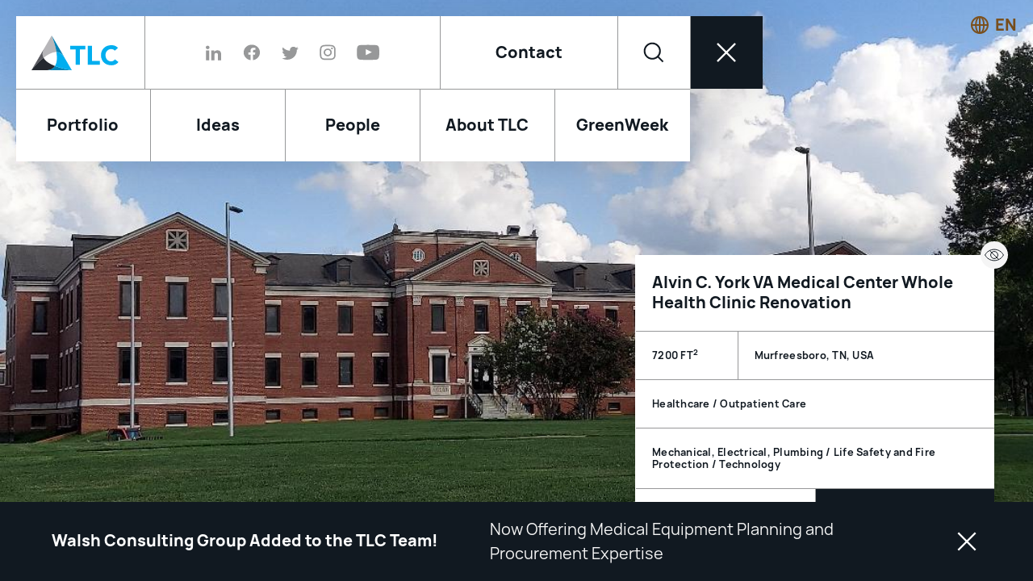

--- FILE ---
content_type: text/html; charset=UTF-8
request_url: https://tlc-engineers.com/projects/alvin-c-york-va-medical-center-whole-health-clinic-renovation/
body_size: 31211
content:
<!doctype html>
<html lang="en-US">

<head>
  <meta charset="UTF-8">
<script type="text/javascript">
/* <![CDATA[ */
var gform;gform||(document.addEventListener("gform_main_scripts_loaded",function(){gform.scriptsLoaded=!0}),document.addEventListener("gform/theme/scripts_loaded",function(){gform.themeScriptsLoaded=!0}),window.addEventListener("DOMContentLoaded",function(){gform.domLoaded=!0}),gform={domLoaded:!1,scriptsLoaded:!1,themeScriptsLoaded:!1,isFormEditor:()=>"function"==typeof InitializeEditor,callIfLoaded:function(o){return!(!gform.domLoaded||!gform.scriptsLoaded||!gform.themeScriptsLoaded&&!gform.isFormEditor()||(gform.isFormEditor()&&console.warn("The use of gform.initializeOnLoaded() is deprecated in the form editor context and will be removed in Gravity Forms 3.1."),o(),0))},initializeOnLoaded:function(o){gform.callIfLoaded(o)||(document.addEventListener("gform_main_scripts_loaded",()=>{gform.scriptsLoaded=!0,gform.callIfLoaded(o)}),document.addEventListener("gform/theme/scripts_loaded",()=>{gform.themeScriptsLoaded=!0,gform.callIfLoaded(o)}),window.addEventListener("DOMContentLoaded",()=>{gform.domLoaded=!0,gform.callIfLoaded(o)}))},hooks:{action:{},filter:{}},addAction:function(o,r,e,t){gform.addHook("action",o,r,e,t)},addFilter:function(o,r,e,t){gform.addHook("filter",o,r,e,t)},doAction:function(o){gform.doHook("action",o,arguments)},applyFilters:function(o){return gform.doHook("filter",o,arguments)},removeAction:function(o,r){gform.removeHook("action",o,r)},removeFilter:function(o,r,e){gform.removeHook("filter",o,r,e)},addHook:function(o,r,e,t,n){null==gform.hooks[o][r]&&(gform.hooks[o][r]=[]);var d=gform.hooks[o][r];null==n&&(n=r+"_"+d.length),gform.hooks[o][r].push({tag:n,callable:e,priority:t=null==t?10:t})},doHook:function(r,o,e){var t;if(e=Array.prototype.slice.call(e,1),null!=gform.hooks[r][o]&&((o=gform.hooks[r][o]).sort(function(o,r){return o.priority-r.priority}),o.forEach(function(o){"function"!=typeof(t=o.callable)&&(t=window[t]),"action"==r?t.apply(null,e):e[0]=t.apply(null,e)})),"filter"==r)return e[0]},removeHook:function(o,r,t,n){var e;null!=gform.hooks[o][r]&&(e=(e=gform.hooks[o][r]).filter(function(o,r,e){return!!(null!=n&&n!=o.tag||null!=t&&t!=o.priority)}),gform.hooks[o][r]=e)}});
/* ]]> */
</script>

  <meta name="viewport" content="width=device-width, initial-scale=1">
  <link rel="profile" href="https://gmpg.org/xfn/11">

  <meta name='robots' content='index, follow, max-image-preview:large, max-snippet:-1, max-video-preview:-1' />

	<!-- This site is optimized with the Yoast SEO plugin v26.6 - https://yoast.com/wordpress/plugins/seo/ -->
	<title>Alvin C. York VA Medical Center Whole Health Clinic Renovation | TLC Engineering Solutions</title>
	<link rel="canonical" href="https://tlc-engineers.com/projects/alvin-c-york-va-medical-center-whole-health-clinic-renovation/" />
	<meta property="og:locale" content="en_US" />
	<meta property="og:type" content="article" />
	<meta property="og:title" content="Alvin C. York VA Medical Center Whole Health Clinic Renovation | TLC Engineering Solutions" />
	<meta property="og:url" content="https://tlc-engineers.com/projects/alvin-c-york-va-medical-center-whole-health-clinic-renovation/" />
	<meta property="og:site_name" content="TLC Engineering Solutions" />
	<meta property="article:publisher" content="https://www.facebook.com/TLCengineeringsolutions/" />
	<meta property="article:modified_time" content="2022-09-26T15:22:28+00:00" />
	<meta property="og:image" content="https://tlc-engineers.com/wp-content/uploads/118626-Alvin-C-York-VAMC.jpg" />
	<meta property="og:image:width" content="1080" />
	<meta property="og:image:height" content="810" />
	<meta property="og:image:type" content="image/jpeg" />
	<meta name="twitter:card" content="summary_large_image" />
	<meta name="twitter:site" content="@tlc_engineering" />
	<script type="application/ld+json" class="yoast-schema-graph">{"@context":"https://schema.org","@graph":[{"@type":"WebPage","@id":"https://tlc-engineers.com/projects/alvin-c-york-va-medical-center-whole-health-clinic-renovation/","url":"https://tlc-engineers.com/projects/alvin-c-york-va-medical-center-whole-health-clinic-renovation/","name":"Alvin C. York VA Medical Center Whole Health Clinic Renovation | TLC Engineering Solutions","isPartOf":{"@id":"https://tlc-engineers.com/#website"},"primaryImageOfPage":{"@id":"https://tlc-engineers.com/projects/alvin-c-york-va-medical-center-whole-health-clinic-renovation/#primaryimage"},"image":{"@id":"https://tlc-engineers.com/projects/alvin-c-york-va-medical-center-whole-health-clinic-renovation/#primaryimage"},"thumbnailUrl":"https://tlc-engineers.com/wp-content/uploads/118626-Alvin-C-York-VAMC.jpg","datePublished":"2021-01-13T21:12:26+00:00","dateModified":"2022-09-26T15:22:28+00:00","inLanguage":"en-US","potentialAction":[{"@type":"ReadAction","target":["https://tlc-engineers.com/projects/alvin-c-york-va-medical-center-whole-health-clinic-renovation/"]}]},{"@type":"ImageObject","inLanguage":"en-US","@id":"https://tlc-engineers.com/projects/alvin-c-york-va-medical-center-whole-health-clinic-renovation/#primaryimage","url":"https://tlc-engineers.com/wp-content/uploads/118626-Alvin-C-York-VAMC.jpg","contentUrl":"https://tlc-engineers.com/wp-content/uploads/118626-Alvin-C-York-VAMC.jpg","width":1080,"height":810},{"@type":"WebSite","@id":"https://tlc-engineers.com/#website","url":"https://tlc-engineers.com/","name":"TLC Engineering Solutions","description":"","publisher":{"@id":"https://tlc-engineers.com/#organization"},"potentialAction":[{"@type":"SearchAction","target":{"@type":"EntryPoint","urlTemplate":"https://tlc-engineers.com/?s={search_term_string}"},"query-input":{"@type":"PropertyValueSpecification","valueRequired":true,"valueName":"search_term_string"}}],"inLanguage":"en-US"},{"@type":"Organization","@id":"https://tlc-engineers.com/#organization","name":"TLC Engineering Solutions","url":"https://tlc-engineers.com/","logo":{"@type":"ImageObject","inLanguage":"en-US","@id":"https://tlc-engineers.com/#/schema/logo/image/","url":"https://tlc-engineers.com/wp-content/uploads/TLC_Logo_Horiz_PMS.png","contentUrl":"https://tlc-engineers.com/wp-content/uploads/TLC_Logo_Horiz_PMS.png","width":115,"height":115,"caption":"TLC Engineering Solutions"},"image":{"@id":"https://tlc-engineers.com/#/schema/logo/image/"},"sameAs":["https://www.facebook.com/TLCengineeringsolutions/","https://x.com/tlc_engineering","https://www.instagram.com/tlcengineering/","https://www.linkedin.com/company/tlcengineeringsolutions","https://www.youtube.com/user/TLCeng"],"address":[{"@type":"PostalAddress","streetAddress":"6 Concourse Pkwy, Suite 2250","addressLocality":"Sandy Springs","addressRegion":"GA","postalCode":"30328","addressCountry":"US","mainEntityOfPage":{"@type":"WebPage","@id":"https://tlc-engineers.com/locations/atlanta-georgia/","url":"https://tlc-engineers.com/locations/atlanta-georgia/"}},{"@type":"PostalAddress","streetAddress":"8115 Maple Lawn Blvd, Suite 100","addressLocality":"Fulton","addressRegion":"MD","postalCode":"20759","addressCountry":"US","mainEntityOfPage":{"@type":"WebPage","@id":"https://tlc-engineers.com/locations/dc-baltimore-washington-metropolitan-area/","url":"https://tlc-engineers.com/locations/dc-baltimore-washington-metropolitan-area/"}},{"@type":"PostalAddress","streetAddress":"3597 E Monarch Sky Ln, Suite 240","addressLocality":"Meridian","addressRegion":"ID","postalCode":"83642","addressCountry":"US","mainEntityOfPage":{"@type":"WebPage","@id":"https://tlc-engineers.com/locations/boise-idaho/","url":"https://tlc-engineers.com/locations/boise-idaho/"}},{"@type":"PostalAddress","streetAddress":"9115 Harris Corners Pkwy, Suite 270","addressLocality":"Charlotte","addressRegion":"NC","postalCode":"28269","addressCountry":"US","mainEntityOfPage":{"@type":"WebPage","@id":"https://tlc-engineers.com/locations/charlotte/","url":"https://tlc-engineers.com/locations/charlotte/"}},{"@type":"PostalAddress","streetAddress":"1301 W 22nd St, Suite 210","addressLocality":"Oak Brook","addressRegion":"IL","postalCode":"60523","addressCountry":"US","mainEntityOfPage":{"@type":"WebPage","@id":"https://tlc-engineers.com/locations/chicago-illinois/","url":"https://tlc-engineers.com/locations/chicago-illinois/"}},{"@type":"PostalAddress","streetAddress":"8350 N Central Expy, Suite 775","addressLocality":"Dallas","addressRegion":"TX","postalCode":"75206","addressCountry":"US","mainEntityOfPage":{"@type":"WebPage","@id":"https://tlc-engineers.com/locations/dallas-texas/","url":"https://tlc-engineers.com/locations/dallas-texas/"}},{"@type":"PostalAddress","streetAddress":"800 Fairway Dr, Suite 130","addressLocality":"Deerfield Beach","addressRegion":"FL","postalCode":"33441","addressCountry":"US","mainEntityOfPage":{"@type":"WebPage","@id":"https://tlc-engineers.com/locations/deerfield-beach-florida/","url":"https://tlc-engineers.com/locations/deerfield-beach-florida/"}},{"@type":"PostalAddress","streetAddress":"8354 Northfield Blvd, Suite 3700","addressLocality":"Denver","addressRegion":"CO","postalCode":"80238","addressCountry":"US","mainEntityOfPage":{"@type":"WebPage","@id":"https://tlc-engineers.com/locations/denver/","url":"https://tlc-engineers.com/locations/denver/"}},{"@type":"PostalAddress","streetAddress":"13099 S Cleveland Ave, Suite 500","addressLocality":"Fort Myers","addressRegion":"FL","postalCode":"33907","addressCountry":"US","mainEntityOfPage":{"@type":"WebPage","@id":"https://tlc-engineers.com/locations/fort-myers-florida/","url":"https://tlc-engineers.com/locations/fort-myers-florida/"}},{"@type":"PostalAddress","streetAddress":"1255 Corporate Dr, Suite 100","addressLocality":"Irving","addressRegion":"TX","postalCode":"75038","addressCountry":"US","mainEntityOfPage":{"@type":"WebPage","@id":"https://tlc-engineers.com/locations/fort-worth-texas/","url":"https://tlc-engineers.com/locations/fort-worth-texas/"}},{"@type":"PostalAddress","streetAddress":"110 Vintage Park Blvd, Suite j235","addressLocality":"Houston","addressRegion":"TX","postalCode":"77070","addressCountry":"US","mainEntityOfPage":{"@type":"WebPage","@id":"https://tlc-engineers.com/locations/houston/","url":"https://tlc-engineers.com/locations/houston/"}},{"@type":"PostalAddress","streetAddress":"1301 Riverplace Blvd, Suite 650","addressLocality":"Jacksonville","addressRegion":"FL","postalCode":"32207","addressCountry":"US","mainEntityOfPage":{"@type":"WebPage","@id":"https://tlc-engineers.com/locations/jacksonville-florida/","url":"https://tlc-engineers.com/locations/jacksonville-florida/"}},{"@type":"PostalAddress","streetAddress":"6033 W Century Blvd, Suite 785","addressLocality":"Los Angeles","addressRegion":"CA","postalCode":"90045","addressCountry":"US","mainEntityOfPage":{"@type":"WebPage","@id":"https://tlc-engineers.com/locations/los-angeles-california/","url":"https://tlc-engineers.com/locations/los-angeles-california/"}},{"@type":"PostalAddress","streetAddress":"7370 Cabot Ct, Suite 103","addressLocality":"Melbourne","addressRegion":"FL","postalCode":"32940","addressCountry":"US","mainEntityOfPage":{"@type":"WebPage","@id":"https://tlc-engineers.com/locations/melbourne-florida/","url":"https://tlc-engineers.com/locations/melbourne-florida/"}},{"@type":"PostalAddress","streetAddress":"5757 Waterford District Dr, Suite 400","addressLocality":"Miami","addressRegion":"FL","postalCode":"33126","addressCountry":"US","mainEntityOfPage":{"@type":"WebPage","@id":"https://tlc-engineers.com/locations/miami-florida/","url":"https://tlc-engineers.com/locations/miami-florida/"}},{"@type":"PostalAddress","streetAddress":"229 E Wisconsin Ave, Suite 1102","addressLocality":"Milwaukee","addressRegion":"WI","postalCode":"53202","addressCountry":"US","mainEntityOfPage":{"@type":"WebPage","@id":"https://tlc-engineers.com/locations/milwaukee-wisconsin/","url":"https://tlc-engineers.com/locations/milwaukee-wisconsin/"}},{"@type":"PostalAddress","streetAddress":"12 Cadillac Dr, Suite 150","addressLocality":"Brentwood","addressRegion":"TN","postalCode":"37027","addressCountry":"US","mainEntityOfPage":{"@type":"WebPage","@id":"https://tlc-engineers.com/locations/nashville-tennessee/","url":"https://tlc-engineers.com/locations/nashville-tennessee/"}},{"@type":"PostalAddress","streetAddress":"201 St Charles Ave, Suite 4318","addressLocality":"New Orleans","addressRegion":"LA","postalCode":"70170","addressCountry":"US","mainEntityOfPage":{"@type":"WebPage","@id":"https://tlc-engineers.com/locations/new-orleans-louisiana/","url":"https://tlc-engineers.com/locations/new-orleans-louisiana/"}},{"@type":"PostalAddress","streetAddress":"60 E 42nd St, Suite 4600","addressLocality":"New York","addressRegion":"NY","postalCode":"10165","addressCountry":"US","mainEntityOfPage":{"@type":"WebPage","@id":"https://tlc-engineers.com/locations/new-york/","url":"https://tlc-engineers.com/locations/new-york/"}},{"@type":"PostalAddress","streetAddress":"255 S Orange Ave, Suite 1600","addressLocality":"Orlando","addressRegion":"FL","postalCode":"32801","addressCountry":"US","mainEntityOfPage":{"@type":"WebPage","@id":"https://tlc-engineers.com/locations/orlando-florida/","url":"https://tlc-engineers.com/locations/orlando-florida/"}},{"@type":"PostalAddress","streetAddress":"1700 Market St, Suite 1525","addressLocality":"Philadelphia","addressRegion":"PA","postalCode":"19103","addressCountry":"US","mainEntityOfPage":{"@type":"WebPage","@id":"https://tlc-engineers.com/locations/philadelphia-pennsylvania/","url":"https://tlc-engineers.com/locations/philadelphia-pennsylvania/"}},{"@type":"PostalAddress","streetAddress":"401 N Cattlemen Rd, Suite 108","addressLocality":"Sarasota","addressRegion":"FL","postalCode":"34232","addressCountry":"US","mainEntityOfPage":{"@type":"WebPage","@id":"https://tlc-engineers.com/locations/sarasota-florida/","url":"https://tlc-engineers.com/locations/sarasota-florida/"}},{"@type":"PostalAddress","streetAddress":"1111 Summer St, Suite 401","addressLocality":"Stamford","addressRegion":"CT","postalCode":"06905","addressCountry":"US","mainEntityOfPage":{"@type":"WebPage","@id":"https://tlc-engineers.com/locations/stamford/","url":"https://tlc-engineers.com/locations/stamford/"}},{"@type":"PostalAddress","streetAddress":"4890 W Kennedy Blvd, Suite 250","addressLocality":"Tampa","addressRegion":"FL","postalCode":"33609","addressCountry":"US","mainEntityOfPage":{"@type":"WebPage","@id":"https://tlc-engineers.com/locations/tampa-florida/","url":"https://tlc-engineers.com/locations/tampa-florida/"}}]}]}</script>
	<!-- / Yoast SEO plugin. -->


<style id='wp-img-auto-sizes-contain-inline-css' type='text/css'>
img:is([sizes=auto i],[sizes^="auto," i]){contain-intrinsic-size:3000px 1500px}
/*# sourceURL=wp-img-auto-sizes-contain-inline-css */
</style>
<style id='classic-theme-styles-inline-css' type='text/css'>
/*! This file is auto-generated */
.wp-block-button__link{color:#fff;background-color:#32373c;border-radius:9999px;box-shadow:none;text-decoration:none;padding:calc(.667em + 2px) calc(1.333em + 2px);font-size:1.125em}.wp-block-file__button{background:#32373c;color:#fff;text-decoration:none}
/*# sourceURL=/wp-includes/css/classic-themes.min.css */
</style>
<link rel='stylesheet' id='bgv_styles-css' href='https://tlc-engineers.com/wp-content/themes/tlc/dist/css/app.min.css?ver=1752759151' type='text/css' media='all' />
<script type="text/javascript" src="https://tlc-engineers.com/wp-includes/js/jquery/jquery.min.js?ver=3.7.1" id="jquery-core-js"></script>
<script type="text/javascript" src="https://tlc-engineers.com/wp-includes/js/jquery/jquery-migrate.min.js?ver=3.4.1" id="jquery-migrate-js"></script>

  <link rel="apple-touch-icon" sizes="180x180" href="https://tlc-engineers.com/wp-content/themes/tlc/dist/images/apple-touch-icon.png">
  <link rel="icon" type="image/png" sizes="32x32" href="https://tlc-engineers.com/wp-content/themes/tlc/dist/images/favicon-32x32.png">
  <link rel="icon" type="image/png" sizes="16x16" href="https://tlc-engineers.com/wp-content/themes/tlc/dist/images/favicon-16x16.png">
  <link rel="manifest" href="https://tlc-engineers.com/wp-content/themes/tlc/dist/images/site.webmanifest">
  <link rel="mask-icon" href="https://tlc-engineers.com/wp-content/themes/tlc/dist/images/safari-pinned-tab.svg" color="#00aeef">
  <meta name="msapplication-TileColor" content="#ffffff">
  <meta name="theme-color" content="#ffffff">


    <link rel="stylesheet" href="https://use.typekit.net/onz8yez.css">
  

  <!-- Global site tag (gtag.js) - Google Analytics -->
      <script async src="https://www.googletagmanager.com/gtag/js?id=UA-21554369-1"></script>
    <script>
      window.dataLayer = window.dataLayer || [];

      function gtag() {
        dataLayer.push(arguments);
      }
      gtag('js', new Date());

      gtag('config', 'UA-21554369-1');
    </script>
  
  <!-- Google Search Console verification -->
  <meta name="google-site-verification" content="09kNY-EsbMYbJYXUnCGuClWB5hQ5MJlrVbSwvmqjUpY" />



<style id='global-styles-inline-css' type='text/css'>
:root{--wp--preset--aspect-ratio--square: 1;--wp--preset--aspect-ratio--4-3: 4/3;--wp--preset--aspect-ratio--3-4: 3/4;--wp--preset--aspect-ratio--3-2: 3/2;--wp--preset--aspect-ratio--2-3: 2/3;--wp--preset--aspect-ratio--16-9: 16/9;--wp--preset--aspect-ratio--9-16: 9/16;--wp--preset--color--black: #000000;--wp--preset--color--cyan-bluish-gray: #abb8c3;--wp--preset--color--white: #ffffff;--wp--preset--color--pale-pink: #f78da7;--wp--preset--color--vivid-red: #cf2e2e;--wp--preset--color--luminous-vivid-orange: #ff6900;--wp--preset--color--luminous-vivid-amber: #fcb900;--wp--preset--color--light-green-cyan: #7bdcb5;--wp--preset--color--vivid-green-cyan: #00d084;--wp--preset--color--pale-cyan-blue: #8ed1fc;--wp--preset--color--vivid-cyan-blue: #0693e3;--wp--preset--color--vivid-purple: #9b51e0;--wp--preset--color--tlc-blue: #00aeef;--wp--preset--color--tlc-mid-blue: #009bd6;--wp--preset--color--tlc-dark-blue: #005586;--wp--preset--color--tlc-gray: #979899;--wp--preset--gradient--vivid-cyan-blue-to-vivid-purple: linear-gradient(135deg,rgb(6,147,227) 0%,rgb(155,81,224) 100%);--wp--preset--gradient--light-green-cyan-to-vivid-green-cyan: linear-gradient(135deg,rgb(122,220,180) 0%,rgb(0,208,130) 100%);--wp--preset--gradient--luminous-vivid-amber-to-luminous-vivid-orange: linear-gradient(135deg,rgb(252,185,0) 0%,rgb(255,105,0) 100%);--wp--preset--gradient--luminous-vivid-orange-to-vivid-red: linear-gradient(135deg,rgb(255,105,0) 0%,rgb(207,46,46) 100%);--wp--preset--gradient--very-light-gray-to-cyan-bluish-gray: linear-gradient(135deg,rgb(238,238,238) 0%,rgb(169,184,195) 100%);--wp--preset--gradient--cool-to-warm-spectrum: linear-gradient(135deg,rgb(74,234,220) 0%,rgb(151,120,209) 20%,rgb(207,42,186) 40%,rgb(238,44,130) 60%,rgb(251,105,98) 80%,rgb(254,248,76) 100%);--wp--preset--gradient--blush-light-purple: linear-gradient(135deg,rgb(255,206,236) 0%,rgb(152,150,240) 100%);--wp--preset--gradient--blush-bordeaux: linear-gradient(135deg,rgb(254,205,165) 0%,rgb(254,45,45) 50%,rgb(107,0,62) 100%);--wp--preset--gradient--luminous-dusk: linear-gradient(135deg,rgb(255,203,112) 0%,rgb(199,81,192) 50%,rgb(65,88,208) 100%);--wp--preset--gradient--pale-ocean: linear-gradient(135deg,rgb(255,245,203) 0%,rgb(182,227,212) 50%,rgb(51,167,181) 100%);--wp--preset--gradient--electric-grass: linear-gradient(135deg,rgb(202,248,128) 0%,rgb(113,206,126) 100%);--wp--preset--gradient--midnight: linear-gradient(135deg,rgb(2,3,129) 0%,rgb(40,116,252) 100%);--wp--preset--font-size--small: 12.8px;--wp--preset--font-size--medium: 20px;--wp--preset--font-size--large: 20px;--wp--preset--font-size--x-large: 42px;--wp--preset--font-size--normal: 16px;--wp--preset--spacing--20: 0.44rem;--wp--preset--spacing--30: 0.67rem;--wp--preset--spacing--40: 1rem;--wp--preset--spacing--50: 1.5rem;--wp--preset--spacing--60: 2.25rem;--wp--preset--spacing--70: 3.38rem;--wp--preset--spacing--80: 5.06rem;--wp--preset--shadow--natural: 6px 6px 9px rgba(0, 0, 0, 0.2);--wp--preset--shadow--deep: 12px 12px 50px rgba(0, 0, 0, 0.4);--wp--preset--shadow--sharp: 6px 6px 0px rgba(0, 0, 0, 0.2);--wp--preset--shadow--outlined: 6px 6px 0px -3px rgb(255, 255, 255), 6px 6px rgb(0, 0, 0);--wp--preset--shadow--crisp: 6px 6px 0px rgb(0, 0, 0);}:where(.is-layout-flex){gap: 0.5em;}:where(.is-layout-grid){gap: 0.5em;}body .is-layout-flex{display: flex;}.is-layout-flex{flex-wrap: wrap;align-items: center;}.is-layout-flex > :is(*, div){margin: 0;}body .is-layout-grid{display: grid;}.is-layout-grid > :is(*, div){margin: 0;}:where(.wp-block-columns.is-layout-flex){gap: 2em;}:where(.wp-block-columns.is-layout-grid){gap: 2em;}:where(.wp-block-post-template.is-layout-flex){gap: 1.25em;}:where(.wp-block-post-template.is-layout-grid){gap: 1.25em;}.has-black-color{color: var(--wp--preset--color--black) !important;}.has-cyan-bluish-gray-color{color: var(--wp--preset--color--cyan-bluish-gray) !important;}.has-white-color{color: var(--wp--preset--color--white) !important;}.has-pale-pink-color{color: var(--wp--preset--color--pale-pink) !important;}.has-vivid-red-color{color: var(--wp--preset--color--vivid-red) !important;}.has-luminous-vivid-orange-color{color: var(--wp--preset--color--luminous-vivid-orange) !important;}.has-luminous-vivid-amber-color{color: var(--wp--preset--color--luminous-vivid-amber) !important;}.has-light-green-cyan-color{color: var(--wp--preset--color--light-green-cyan) !important;}.has-vivid-green-cyan-color{color: var(--wp--preset--color--vivid-green-cyan) !important;}.has-pale-cyan-blue-color{color: var(--wp--preset--color--pale-cyan-blue) !important;}.has-vivid-cyan-blue-color{color: var(--wp--preset--color--vivid-cyan-blue) !important;}.has-vivid-purple-color{color: var(--wp--preset--color--vivid-purple) !important;}.has-black-background-color{background-color: var(--wp--preset--color--black) !important;}.has-cyan-bluish-gray-background-color{background-color: var(--wp--preset--color--cyan-bluish-gray) !important;}.has-white-background-color{background-color: var(--wp--preset--color--white) !important;}.has-pale-pink-background-color{background-color: var(--wp--preset--color--pale-pink) !important;}.has-vivid-red-background-color{background-color: var(--wp--preset--color--vivid-red) !important;}.has-luminous-vivid-orange-background-color{background-color: var(--wp--preset--color--luminous-vivid-orange) !important;}.has-luminous-vivid-amber-background-color{background-color: var(--wp--preset--color--luminous-vivid-amber) !important;}.has-light-green-cyan-background-color{background-color: var(--wp--preset--color--light-green-cyan) !important;}.has-vivid-green-cyan-background-color{background-color: var(--wp--preset--color--vivid-green-cyan) !important;}.has-pale-cyan-blue-background-color{background-color: var(--wp--preset--color--pale-cyan-blue) !important;}.has-vivid-cyan-blue-background-color{background-color: var(--wp--preset--color--vivid-cyan-blue) !important;}.has-vivid-purple-background-color{background-color: var(--wp--preset--color--vivid-purple) !important;}.has-black-border-color{border-color: var(--wp--preset--color--black) !important;}.has-cyan-bluish-gray-border-color{border-color: var(--wp--preset--color--cyan-bluish-gray) !important;}.has-white-border-color{border-color: var(--wp--preset--color--white) !important;}.has-pale-pink-border-color{border-color: var(--wp--preset--color--pale-pink) !important;}.has-vivid-red-border-color{border-color: var(--wp--preset--color--vivid-red) !important;}.has-luminous-vivid-orange-border-color{border-color: var(--wp--preset--color--luminous-vivid-orange) !important;}.has-luminous-vivid-amber-border-color{border-color: var(--wp--preset--color--luminous-vivid-amber) !important;}.has-light-green-cyan-border-color{border-color: var(--wp--preset--color--light-green-cyan) !important;}.has-vivid-green-cyan-border-color{border-color: var(--wp--preset--color--vivid-green-cyan) !important;}.has-pale-cyan-blue-border-color{border-color: var(--wp--preset--color--pale-cyan-blue) !important;}.has-vivid-cyan-blue-border-color{border-color: var(--wp--preset--color--vivid-cyan-blue) !important;}.has-vivid-purple-border-color{border-color: var(--wp--preset--color--vivid-purple) !important;}.has-vivid-cyan-blue-to-vivid-purple-gradient-background{background: var(--wp--preset--gradient--vivid-cyan-blue-to-vivid-purple) !important;}.has-light-green-cyan-to-vivid-green-cyan-gradient-background{background: var(--wp--preset--gradient--light-green-cyan-to-vivid-green-cyan) !important;}.has-luminous-vivid-amber-to-luminous-vivid-orange-gradient-background{background: var(--wp--preset--gradient--luminous-vivid-amber-to-luminous-vivid-orange) !important;}.has-luminous-vivid-orange-to-vivid-red-gradient-background{background: var(--wp--preset--gradient--luminous-vivid-orange-to-vivid-red) !important;}.has-very-light-gray-to-cyan-bluish-gray-gradient-background{background: var(--wp--preset--gradient--very-light-gray-to-cyan-bluish-gray) !important;}.has-cool-to-warm-spectrum-gradient-background{background: var(--wp--preset--gradient--cool-to-warm-spectrum) !important;}.has-blush-light-purple-gradient-background{background: var(--wp--preset--gradient--blush-light-purple) !important;}.has-blush-bordeaux-gradient-background{background: var(--wp--preset--gradient--blush-bordeaux) !important;}.has-luminous-dusk-gradient-background{background: var(--wp--preset--gradient--luminous-dusk) !important;}.has-pale-ocean-gradient-background{background: var(--wp--preset--gradient--pale-ocean) !important;}.has-electric-grass-gradient-background{background: var(--wp--preset--gradient--electric-grass) !important;}.has-midnight-gradient-background{background: var(--wp--preset--gradient--midnight) !important;}.has-small-font-size{font-size: var(--wp--preset--font-size--small) !important;}.has-medium-font-size{font-size: var(--wp--preset--font-size--medium) !important;}.has-large-font-size{font-size: var(--wp--preset--font-size--large) !important;}.has-x-large-font-size{font-size: var(--wp--preset--font-size--x-large) !important;}
/*# sourceURL=global-styles-inline-css */
</style>
<link rel='stylesheet' id='gforms_reset_css-css' href='https://tlc-engineers.com/wp-content/plugins/gravityforms/legacy/css/formreset.min.css?ver=2.9.24' type='text/css' media='all' />
<link rel='stylesheet' id='gforms_formsmain_css-css' href='https://tlc-engineers.com/wp-content/plugins/gravityforms/legacy/css/formsmain.min.css?ver=2.9.24' type='text/css' media='all' />
<link rel='stylesheet' id='gforms_ready_class_css-css' href='https://tlc-engineers.com/wp-content/plugins/gravityforms/legacy/css/readyclass.min.css?ver=2.9.24' type='text/css' media='all' />
<link rel='stylesheet' id='gforms_browsers_css-css' href='https://tlc-engineers.com/wp-content/plugins/gravityforms/legacy/css/browsers.min.css?ver=2.9.24' type='text/css' media='all' />
</head>

<body data-barba="wrapper">

  <!--[if lte IE 9]>
    <p class="browser-message">You are using an <strong>outdated</strong> browser. Please <a href="http://browsehappy.com/">upgrade your browser</a> to improve your experience and security.</p>
  <![endif]-->

  <noscript>
    <p class="browser-message">
      Please enable JavaScript for a better experience.
    </p>
  </noscript>

  
  

  
  <header class="header">

    <div class="header__menu">


      <a class="header__logo" href="https://tlc-engineers.com" aria-label="Home" title="Home">
        <span aria-hidden="true">
          <svg viewBox="0 0 365 146" fill="none" xmlns="http://www.w3.org/2000/svg" role="presentation" focusable="false">
<path d="M185.038 58.7294H161.991V42.9811H225.865V58.7294H202.817V123.363H185.038V58.7294Z" fill="#00AEEF"/>
<path d="M235.413 42.9811H253.521V106.959H286.446V123.363H235.413V42.9811Z" fill="#00AEEF"/>
<path d="M349.004 63.6503C347.358 61.6818 345.053 60.0413 342.419 58.729C339.785 57.7447 336.822 57.0885 333.529 57.0885C330.237 57.0885 326.944 57.7447 324.31 59.0571C321.347 60.3694 319.042 62.0099 316.738 64.3065C314.433 66.6031 313.116 69.2278 311.799 72.5087C310.482 75.7896 310.153 79.0705 310.153 83.0076C310.153 86.9447 310.811 90.2256 311.799 93.5065C313.116 96.7874 314.762 99.4121 316.738 101.709C318.713 104.005 321.347 105.974 323.981 106.958C326.615 108.271 329.908 108.927 332.871 108.927C336.493 108.927 339.785 108.271 342.419 106.63C345.382 104.99 347.687 103.021 349.333 100.396L364.15 111.551C360.857 116.473 356.248 119.754 350.98 122.05C345.712 124.347 340.444 125.331 334.846 125.331C328.591 125.331 322.664 124.347 317.396 122.378C312.128 120.41 307.519 117.457 303.568 113.848C299.617 110.239 296.654 105.646 294.349 100.396C292.044 95.1469 291.056 89.2413 291.056 83.0076C291.056 76.4458 292.044 70.8683 294.349 65.6189C296.654 60.3694 299.617 55.7762 303.568 52.1672C307.519 48.5582 312.128 45.6054 317.396 43.6368C322.664 41.6683 328.591 40.684 334.846 40.684C337.151 40.684 339.456 41.0121 342.09 41.3402C344.724 41.6683 347.029 42.3245 349.333 43.3087C351.638 44.293 353.943 45.2773 356.248 46.9177C358.552 48.5582 360.528 50.1986 362.174 52.4953L349.004 63.6503Z" fill="#00AEEF"/>
<path fill-rule="evenodd" clip-rule="evenodd" d="M84.6167 0L53.6674 53.4786C44.4484 69.227 44.7777 82.6787 50.7041 93.8337C67.8251 80.0539 87.2507 69.227 104.701 69.5551C99.1037 34.4494 84.6167 0 84.6167 0Z" fill="#B7B6B9"/>
<path fill-rule="evenodd" clip-rule="evenodd" d="M50.7042 93.8333C44.7778 82.6782 44.4485 69.5546 53.6675 53.4782L42.473 72.8355L0 146C0 146 22.3889 116.143 50.7042 93.8333Z" fill="#5A5A60"/>
<path d="M62.2279 146H0C0 146 22.3889 116.144 50.7042 93.8339C58.9355 109.254 78.0319 120.409 98.7745 128.283C91.8603 139.11 80.3366 146 62.2279 146Z" fill="#24282F"/>
<path fill-rule="evenodd" clip-rule="evenodd" d="M98.4448 128.283C91.8599 139.11 80.3362 146 61.8983 146H84.2871H168.904C169.233 146 132.028 141.407 98.4448 128.283Z" fill="#0082B5"/>
<path fill-rule="evenodd" clip-rule="evenodd" d="M98.4451 128.283C132.028 141.406 168.904 146 168.904 146L137.955 92.5209C128.736 76.7726 117.212 70.2108 104.372 69.8827C107.993 91.5366 107.664 113.519 98.4451 128.283Z" fill="#00AEEF"/>
<path fill-rule="evenodd" clip-rule="evenodd" d="M104.701 69.5551C117.213 69.8831 129.066 76.4449 138.285 92.1933L127.09 72.836L84.6173 0C84.6173 0 99.1042 34.4494 104.701 69.5551Z" fill="#0082B5"/>
</svg>
        </span>
      </a>

      <div class="header__socials">
        <ul class="nav-socials -hide-mobile">

          
          <li>
            <a href="https://www.linkedin.com/company/tlcengineeringsolutions" target="_blank" rel="noopener noreferrer" class="nav-socials__link"
              aria-label="Linkedin">
              <svg width="20" height="19" viewBox="0 0 20 19" fill="none" xmlns="http://www.w3.org/2000/svg" role="presentation" focusable="false"><path d="M4.276 6.62H.336v12.09h3.94V6.62zM2.306 4.957c1.254 0 2.28-.979 2.28-2.175 0-1.197-1.026-2.176-2.28-2.176-1.27 0-2.28.98-2.28 2.176 0 1.196 1.01 2.175 2.28 2.175zM19.03 12.075c0-3.264-.733-5.766-4.722-5.766-1.922 0-3.208 1.01-3.73 1.958h-.048V6.62H6.75v12.09h3.941v-5.983c0-1.585.31-3.108 2.362-3.108 2.02 0 2.052 1.803 2.052 3.202v5.89h3.924v-6.636z" fill="#979899"/></svg>
            </a>
          </li>

          
          
          <li>
            <a href="https://www.facebook.com/TLCengineeringsolutions/" target="_blank" rel="noopener noreferrer" class="nav-socials__link"
              aria-label="Facebook">
              <svg width="22" height="20" viewBox="0 0 22 20" fill="none" xmlns="http://www.w3.org/2000/svg" role="presentation" focusable="false"><path d="M21.078 10.008c0-5.315-4.528-9.635-10.097-9.635C5.41.373.884 4.693.884 10.008c0 4.802 3.697 8.795 8.517 9.51V12.79H6.845v-2.781H9.4v-2.13c0-2.408 1.515-3.744 3.811-3.744 1.107 0 2.264.186 2.264.186v2.362h-1.27c-1.255 0-1.645.746-1.645 1.508v1.802h2.8l-.455 2.797H12.56v6.73c4.82-.716 8.517-4.71 8.517-9.511z" fill="#979899"/></svg>
            </a>
          </li>

          
          
          <li>
            <a href="https://twitter.com/TLC_Engineering" target="_blank" rel="noopener noreferrer" class="nav-socials__link"
              aria-label="Twitter">
              <svg width="21" height="17" viewBox="0 0 21 17" fill="none" xmlns="http://www.w3.org/2000/svg" role="presentation" focusable="false"><path d="M20.375 1.16a8.986 8.986 0 01-2.719.995 4.374 4.374 0 00-3.127-1.29c-2.361 0-4.283 1.833-4.283 4.087 0 .326.033.637.114.932-3.55-.17-6.71-1.787-8.81-4.258a3.88 3.88 0 00-.586 2.051c0 1.415.749 2.658 1.905 3.388a4.26 4.26 0 01-1.938-.513V6.6c0 1.974 1.466 3.62 3.436 3.994-.358.093-.732.14-1.123.14-.277 0-.538-.031-.798-.078.537 1.616 2.117 2.797 3.99 2.828a8.883 8.883 0 01-5.31 1.74 7.58 7.58 0 01-1.025-.061 12.59 12.59 0 006.563 1.833c7.865 0 12.164-6.216 12.164-11.608 0-.171 0-.358-.016-.528a8.418 8.418 0 002.133-2.114 8.644 8.644 0 01-2.459.637 3.88 3.88 0 001.89-2.222z" fill="#979899"/></svg>
            </a>
          </li>

          
          
          <li>
            <a href="https://www.instagram.com/tlcengineering/" target="_blank" rel="noopener noreferrer" class="nav-socials__link"
              aria-label="Instagram">
              <svg width="20" height="20" viewBox="0 0 20 20" fill="none" xmlns="http://www.w3.org/2000/svg" role="presentation" focusable="false"><path d="M.31 13.023V6.884c.017-.062.033-.109.033-.17.017-.716.05-1.446.245-2.145.423-1.585 1.384-2.75 2.963-3.404.863-.357 1.775-.45 2.704-.497.195-.015.407-.03.602-.046h6.433c.065.015.114.03.179.03.619.047 1.254.047 1.873.156 2.23.404 3.664 1.647 4.234 3.76.244.918.244 1.85.26 2.798.017 1.834.017 3.667-.016 5.486-.016.714-.049 1.43-.18 2.129-.406 2.129-1.725 3.48-3.94 4.024-.96.233-1.938.233-2.899.25-2.035.015-4.071 0-6.107-.017-.765 0-1.53-.046-2.28-.233-1.628-.388-2.833-1.29-3.517-2.781-.39-.84-.505-1.725-.537-2.627l-.05-.574zm17.8-3.077h-.032c0-.777.016-1.554 0-2.331-.017-.73-.05-1.461-.13-2.192-.082-.699-.343-1.352-.831-1.895-.684-.746-1.596-1.057-2.59-1.12a86.135 86.135 0 00-3.468-.093 82.705 82.705 0 00-3.404.016 28.41 28.41 0 00-2.296.124c-.733.078-1.417.327-1.987.793C2.591 3.9 2.265 4.77 2.2 5.718a74.853 74.853 0 00-.098 3.31 71.862 71.862 0 00.016 3.249c.017.73.05 1.46.13 2.19.082.7.343 1.353.831 1.897.684.745 1.596 1.056 2.59 1.119 1.156.062 2.312.077 3.468.093 1.14.015 2.28.015 3.404-.016.846-.015 1.693-.03 2.524-.155 1.417-.218 2.377-.995 2.768-2.347a5.46 5.46 0 00.212-1.367c.032-1.244.032-2.502.065-3.745z" fill="#979899"/><path d="M15.114 9.946c0 2.657-2.248 4.802-5.032 4.802-2.769 0-5.016-2.145-5.016-4.787 0-2.657 2.247-4.802 5.032-4.802 2.768 0 5.016 2.145 5.016 4.787zm-8.273 0c0 1.694 1.45 3.108 3.208 3.108 1.808 0 3.29-1.383 3.29-3.077 0-1.74-1.45-3.14-3.241-3.14-1.808 0-3.257 1.4-3.257 3.109zM16.482 4.973c0 .621-.538 1.119-1.19 1.119-.634 0-1.172-.513-1.172-1.12 0-.62.538-1.118 1.19-1.118.65 0 1.172.497 1.172 1.119z" fill="#979899"/></svg>
            </a>
          </li>

          
          
          <li>
            <a href="https://www.youtube.com/user/TLCeng" target="_blank" rel="noopener noreferrer" class="nav-socials__link"
              aria-label="Youtube">
              <svg width="28" height="20" viewBox="0 0 28 20" fill="none" xmlns="http://www.w3.org/2000/svg" role="presentation" focusable="false"><path d="M27.707 4.646s-.277-1.833-1.108-2.626C25.541.963 24.352.963 23.816.901c-3.876-.28-9.706-.28-9.706-.28h-.016s-5.83 0-9.722.265c-.538.062-1.727.062-2.785 1.119C.756 2.813.478 4.63.478 4.63S.202 6.775.202 8.92v2.005c0 2.144.276 4.289.276 4.289s.277 1.833 1.108 2.626c1.058 1.057 2.443 1.026 3.061 1.134 2.215.202 9.446.264 9.446.264s5.83-.015 9.722-.28c.537-.061 1.726-.061 2.784-1.118.831-.808 1.108-2.626 1.108-2.626s.277-2.145.277-4.29V8.936c.016-2.144-.277-4.289-.277-4.289zM11.243 13.38V5.936l7.507 3.745-7.507 3.699z" fill="#979899"/></svg>
            </a>
          </li>

          
          
        </ul>
      </div>

      <nav class="show-s-flex menu-container__parent" aria-label="Contact menu">
        <a href="/contact" class="header__btn -flex">
          Contact
        </a>
                  <div class="menu-container menu-container--external">
            <ul class="nav-menu mtf">
                              <li class="nav-menu__item  ">
                  <a href="https://tlc-engineers.com/contact/" class="nav-menu__link">Connect with TLC</a>
              </li>
                              <li class="nav-menu__item  ">
                  <a href="https://tlc-engineers.com/partner/" class="nav-menu__link">DBE Partnerships</a>
              </li>
                          </ul>
          </div>
              </nav>

      <button class="header__btn -small-icon" aria-label="Toggle search" aria-haspopup="true" aria-expanded="false" aria-controls="header-search">
        <span class="lhf" aria-hidden="true">
          <svg width="26" height="26" viewBox="0 0 26 26" fill="none" xmlns="http://www.w3.org/2000/svg">
<path d="M25.3417 23.8797L19.45 17.988C21.1794 15.8841 22.0332 13.1956 21.8344 10.4794C21.6357 7.76321 20.3997 5.22757 18.3825 3.39782C16.3652 1.56807 13.7214 0.584446 10.9988 0.650745C8.27616 0.717043 5.68336 1.82818 3.75759 3.75395C1.83183 5.67972 0.72069 8.27251 0.654391 10.9951C0.588093 13.7178 1.57171 16.3616 3.40147 18.3788C5.23122 20.396 7.76686 21.632 10.483 21.8308C13.1992 22.0295 15.8878 21.1757 17.9917 19.4463L23.8797 25.3417L25.3417 23.8797ZM11.2359 19.7672C9.55263 19.7679 7.90692 19.2694 6.50701 18.3346C5.10709 17.3999 4.01585 16.0709 3.37135 14.5159C2.72684 12.9609 2.55802 11.2496 2.88624 9.5986C3.21446 7.94761 4.02497 6.43105 5.21525 5.24077C6.40553 4.05049 7.92209 3.23998 9.57308 2.91176C11.2241 2.58354 12.9353 2.75236 14.4904 3.39687C16.0454 4.04137 17.3743 5.13261 18.3091 6.53252C19.2438 7.93244 19.7424 9.57815 19.7417 11.2615C19.7388 13.5164 18.8417 15.6782 17.2472 17.2727C15.6527 18.8672 13.4909 19.7643 11.2359 19.7672V19.7672Z" fill="#111921"/>
</svg>
        </span>
      </button>

      <div class="search" id="header-search" aria-label="Search">

        <form action="https://tlc-engineers.com/" class="search__form" role="search"
          aria-label="Search site" autocomplete="off" id="search-form">

          
          <input
            type="text"
            name="s"
            class="search__input"
            placeholder="Search"
            aria-label="Search"
            value=""
            required
          >

          <button class="header__btn" type="submit" aria-label="Search">
            <span class="lhf" aria-hidden="true">
              <svg width="26" height="26" viewBox="0 0 26 26" fill="none" xmlns="http://www.w3.org/2000/svg">
<path d="M25.3417 23.8797L19.45 17.988C21.1794 15.8841 22.0332 13.1956 21.8344 10.4794C21.6357 7.76321 20.3997 5.22757 18.3825 3.39782C16.3652 1.56807 13.7214 0.584446 10.9988 0.650745C8.27616 0.717043 5.68336 1.82818 3.75759 3.75395C1.83183 5.67972 0.72069 8.27251 0.654391 10.9951C0.588093 13.7178 1.57171 16.3616 3.40147 18.3788C5.23122 20.396 7.76686 21.632 10.483 21.8308C13.1992 22.0295 15.8878 21.1757 17.9917 19.4463L23.8797 25.3417L25.3417 23.8797ZM11.2359 19.7672C9.55263 19.7679 7.90692 19.2694 6.50701 18.3346C5.10709 17.3999 4.01585 16.0709 3.37135 14.5159C2.72684 12.9609 2.55802 11.2496 2.88624 9.5986C3.21446 7.94761 4.02497 6.43105 5.21525 5.24077C6.40553 4.05049 7.92209 3.23998 9.57308 2.91176C11.2241 2.58354 12.9353 2.75236 14.4904 3.39687C16.0454 4.04137 17.3743 5.13261 18.3091 6.53252C19.2438 7.93244 19.7424 9.57815 19.7417 11.2615C19.7388 13.5164 18.8417 15.6782 17.2472 17.2727C15.6527 18.8672 13.4909 19.7643 11.2359 19.7672V19.7672Z" fill="#111921"/>
</svg>
            </span>
          </button>

        </form>

        <button class="header__btn search__close" aria-label="Close search" aria-controls="header-search">
          <span class="nav-toggle__icon -close" aria-hidden="true">
            <svg xmlns="http://www.w3.org/2000/svg" viewBox="0 0 96 96" focusable="false">
<rect fill="none" width="96" height="96"/>
<polygon class="icon-part" points="78.64 21.37 74.63 17.36 48 43.99 21.37 17.36 17.36 21.37 43.99 48 17.36 74.63 21.37 78.64 48 52.01 74.63 78.64 78.64 74.63 52.01 48 78.64 21.37"/>
</svg>
          </span>
        </button>

      </div>


      <nav class="nav nav--lower" aria-label="Main menu">

        <!-- Menu toggle -->
        <button class="header__btn nav-toggle" aria-haspopup="true" aria-controls="main-menu"
          aria-label="Toggle main menu" aria-expanded="false">
          <span class="nav-toggle__icon -open" aria-hidden="true">
            <svg xmlns="http://www.w3.org/2000/svg" viewBox="0 0 96 96" role="presentation" focusable="false">
<rect fill="none" width="96" height="96"/>
<rect class="icon-part" x="45.1" y="45.17" width="5.8" height="5.8"/>
<rect class="icon-part" x="45.1" y="71.81" width="5.8" height="5.8"/>
<rect class="icon-part" x="45.1" y="18.52" width="5.8" height="5.8"/>
<rect class="icon-part" x="71.81" y="45.1" width="5.8" height="5.8" transform="translate(26.71 122.71) rotate(-90)"/>
<rect class="icon-part" x="71.81" y="18.52" width="5.8" height="5.8" transform="translate(53.29 96.13) rotate(-90)"/>
<rect class="icon-part" x="18.52" y="45.1" width="5.8" height="5.8" transform="translate(-26.58 69.42) rotate(-90)"/>
<rect class="icon-part" x="71.81" y="71.81" width="5.8" height="5.8" transform="translate(0 149.42) rotate(-90)"/>
<rect class="icon-part" x="18.52" y="71.81" width="5.8" height="5.8" transform="translate(-53.29 96.13) rotate(-90)"/>
<rect class="icon-part" x="18.52" y="18.52" width="5.8" height="5.8" transform="translate(0 42.84) rotate(-90)"/>
</svg>
          </span>
          <span class="nav-toggle__icon -close" aria-hidden="true">
            <svg xmlns="http://www.w3.org/2000/svg" viewBox="0 0 96 96" focusable="false">
<rect fill="none" width="96" height="96"/>
<polygon class="icon-part" points="78.64 21.37 74.63 17.36 48 43.99 21.37 17.36 17.36 21.37 43.99 48 17.36 74.63 21.37 78.64 48 52.01 74.63 78.64 78.64 74.63 52.01 48 78.64 21.37"/>
</svg>
          </span>
        </button>

        <div class="menu-container" id="main-menu" aria-label="Main menu navigation">

          <div class="menu-container__inner">

            <!-- Main nav items -->
            <ul class='nav-menu'><li class='nav-menu__item  hide-m  has-children'><a href='https://tlc-engineers.com/contact/' class='nav-menu__link has-children' id='nav-link-10092'  role='button' aria-haspopup='true' aria-expanded='false' aria-controls='nav-list-10092' ><span>Contact Us</span><span class='nav-menu__icon' aria-hidden='true'>→</span></a><ul class='nav-sub-menu' aria-labelledby='nav-link-10092' id='nav-list-10092' style=''><li class='nav-menu__item hide-m'><button class='nav-back__btn' aria-label='Go back to the previous menu' aria-controls='nav-list-10092'><span class='link-icon' aria-hidden='true'>←</span>Back</button></li><li class='nav-menu__item  '><a href='https://tlc-engineers.com/contact/' class='nav-menu__link ' id='nav-link-20116' >Connect with TLC</a></li><li class='nav-menu__item  '><a href='https://tlc-engineers.com/partner/' class='nav-menu__link ' id='nav-link-20115' >DBE Partnerships</a></li></ul></li><li class='nav-menu__item   has-children'><a href='https://tlc-engineers.com/projects/' class='nav-menu__link has-children' id='nav-link-10093'  role='button' aria-haspopup='true' aria-expanded='false' aria-controls='nav-list-10093' ><span>Portfolio</span><span class='nav-menu__icon' aria-hidden='true'>→</span></a><ul class='nav-sub-menu' aria-labelledby='nav-link-10093' id='nav-list-10093' style=''><li class='nav-menu__item hide-m'><button class='nav-back__btn' aria-label='Go back to the previous menu' aria-controls='nav-list-10093'><span class='link-icon' aria-hidden='true'>←</span>Back</button></li><li class='nav-menu__item  hide-m '><a href='https://tlc-engineers.com/projects/' class='nav-menu__link ' id='nav-link-10097' >Portfolio Overview</a></li><li class='nav-menu__item  '><a href='https://tlc-engineers.com/project-list/' class='nav-menu__link ' id='nav-link-18402' >Projects</a>
      <div class='nav-content'>

        
                      <p class='nav-content__title'>Featured Projects</p>
          
          <div class="nav-content__bottom">

            <div class="nav-content__split">

                              <p>TLC Engineering Solutions has contributed to projects all over the world in a wide range of industries. Take a look at some of our most recent work.</p>
              
                              <a href="/project-list" class="link -arrow">
                  See All Projects                  <span class="link-icon" aria-hidden="true">
                    →
                  </span>
                </a>
              
            </div>

                          <ul class="nav-content__row-list">

                                  
                  <li>
                    <a class="nav-content__row" href="https://tlc-engineers.com/projects/city-of-orlando-city-hall-energy-efficiency-improvements/">

                      <div class="nav-content__row-body">
                        <p class="nav-content__row-title">
                          City of Orlando City Hall Energy Efficiency Improvements                        </p>

                        <div class="nav-content__row-footer notranslate">
                                                      <span>Orlando, FL, USA</span>
                                                                                <span>230,000 FT<sup>2</sup></span>
                                                  </div>
                      </div>

                      <div class="nav-content__row-media">

                        <div class="card__icon" aria-hidden="true">
                          <svg width="215" height="186" viewBox="0 0 215 186" fill="none" xmlns="http://www.w3.org/2000/svg" role="presentation" focusable="false">
<path vector-effect="non-scaling-stroke" d="M174.481 117.893C162.584 96.8638 145.248 89.7607 132.614 89.7607C117.479 89.7607 76.9287 92.562 1.72766 184.999" stroke="#979899" stroke-miterlimit="10"/>
<path vector-effect="non-scaling-stroke" d="M68.7158 69.1025C56.4364 89.9125 58.9437 108.469 65.2576 119.392C72.8194 132.474 95.5276 166.175 213.269 185.002" stroke="#979899" stroke-miterlimit="10"/>
<path vector-effect="non-scaling-stroke" d="M79.2988 184.999C103.483 185.221 118.31 173.777 124.627 162.845C132.186 149.763 150.042 113.27 107.493 1.99707" stroke="#979899" stroke-miterlimit="10"/>
<path vector-effect="non-scaling-stroke" d="M107.502 1.99707L1.73145 184.999H213.27L107.502 1.99707Z" stroke="#979899" stroke-miterlimit="10"/>
</svg>
                        </div>

                        <div class="content-image-wrapper">
                          
                                                        <img
                              sizes="(max-width: 1600px) 25vw, 17vw"
                              data-srcset="https://tlc-engineers.com/wp-content/uploads/City-of-Orlando-Energy-Efficiency_Header-Image-300x169.jpg 300w, https://tlc-engineers.com/wp-content/uploads/City-of-Orlando-Energy-Efficiency_Header-Image-1024x576.jpg 1024w, https://tlc-engineers.com/wp-content/uploads/City-of-Orlando-Energy-Efficiency_Header-Image-768x432.jpg 768w, https://tlc-engineers.com/wp-content/uploads/City-of-Orlando-Energy-Efficiency_Header-Image-1536x864.jpg 1536w, https://tlc-engineers.com/wp-content/uploads/City-of-Orlando-Energy-Efficiency_Header-Image.jpg 1920w"
                              data-src="https://tlc-engineers.com/wp-content/uploads/City-of-Orlando-Energy-Efficiency_Header-Image.jpg"
                              alt=""
                              class="content-image"
                              data-nav-lazy
                            >

                            
                                                  </div>

                      </div>

                    </a>
                  </li>

                                  
                  <li>
                    <a class="nav-content__row" href="https://tlc-engineers.com/projects/grady-health-system-correll-pavilion/">

                      <div class="nav-content__row-body">
                        <p class="nav-content__row-title">
                          Grady Health System Correll Pavilion                        </p>

                        <div class="nav-content__row-footer notranslate">
                                                      <span>Atlanta, GA, USA</span>
                                                                                <span>523,000 FT<sup>2</sup></span>
                                                  </div>
                      </div>

                      <div class="nav-content__row-media">

                        <div class="card__icon" aria-hidden="true">
                          <svg width="215" height="186" viewBox="0 0 215 186" fill="none" xmlns="http://www.w3.org/2000/svg" role="presentation" focusable="false">
<path vector-effect="non-scaling-stroke" d="M174.481 117.893C162.584 96.8638 145.248 89.7607 132.614 89.7607C117.479 89.7607 76.9287 92.562 1.72766 184.999" stroke="#979899" stroke-miterlimit="10"/>
<path vector-effect="non-scaling-stroke" d="M68.7158 69.1025C56.4364 89.9125 58.9437 108.469 65.2576 119.392C72.8194 132.474 95.5276 166.175 213.269 185.002" stroke="#979899" stroke-miterlimit="10"/>
<path vector-effect="non-scaling-stroke" d="M79.2988 184.999C103.483 185.221 118.31 173.777 124.627 162.845C132.186 149.763 150.042 113.27 107.493 1.99707" stroke="#979899" stroke-miterlimit="10"/>
<path vector-effect="non-scaling-stroke" d="M107.502 1.99707L1.73145 184.999H213.27L107.502 1.99707Z" stroke="#979899" stroke-miterlimit="10"/>
</svg>
                        </div>

                        <div class="content-image-wrapper">
                          
                                                        <img
                              sizes="(max-width: 1600px) 25vw, 17vw"
                              data-srcset="https://tlc-engineers.com/wp-content/uploads/Grady-Health-Systems-CASS-Rendering_118548-300x222.jpg 300w, https://tlc-engineers.com/wp-content/uploads/Grady-Health-Systems-CASS-Rendering_118548-1024x757.jpg 1024w, https://tlc-engineers.com/wp-content/uploads/Grady-Health-Systems-CASS-Rendering_118548-768x568.jpg 768w, https://tlc-engineers.com/wp-content/uploads/Grady-Health-Systems-CASS-Rendering_118548-1536x1135.jpg 1536w, https://tlc-engineers.com/wp-content/uploads/Grady-Health-Systems-CASS-Rendering_118548.jpg 1920w"
                              data-src="https://tlc-engineers.com/wp-content/uploads/Grady-Health-Systems-CASS-Rendering_118548.jpg"
                              alt=""
                              class="content-image"
                              data-nav-lazy
                            >

                                                          <div class="content-attribution nav-content__row-attribution">
                                Image Courtesy: HOK                              </div>
                            
                                                  </div>

                      </div>

                    </a>
                  </li>

                                  
                  <li>
                    <a class="nav-content__row" href="https://tlc-engineers.com/projects/childrens-hospital-of-the-kings-daughters-medical-tower-ii/">

                      <div class="nav-content__row-body">
                        <p class="nav-content__row-title">
                          Children’s Pavilion at Children&#8217;s Hospital of the King&#8217;s Daughter                        </p>

                        <div class="nav-content__row-footer notranslate">
                                                      <span>Norfolk, VA, USA</span>
                                                                                <span>350,000 FT<sup>2</sup></span>
                                                  </div>
                      </div>

                      <div class="nav-content__row-media">

                        <div class="card__icon" aria-hidden="true">
                          <svg width="215" height="186" viewBox="0 0 215 186" fill="none" xmlns="http://www.w3.org/2000/svg" role="presentation" focusable="false">
<path vector-effect="non-scaling-stroke" d="M174.481 117.893C162.584 96.8638 145.248 89.7607 132.614 89.7607C117.479 89.7607 76.9287 92.562 1.72766 184.999" stroke="#979899" stroke-miterlimit="10"/>
<path vector-effect="non-scaling-stroke" d="M68.7158 69.1025C56.4364 89.9125 58.9437 108.469 65.2576 119.392C72.8194 132.474 95.5276 166.175 213.269 185.002" stroke="#979899" stroke-miterlimit="10"/>
<path vector-effect="non-scaling-stroke" d="M79.2988 184.999C103.483 185.221 118.31 173.777 124.627 162.845C132.186 149.763 150.042 113.27 107.493 1.99707" stroke="#979899" stroke-miterlimit="10"/>
<path vector-effect="non-scaling-stroke" d="M107.502 1.99707L1.73145 184.999H213.27L107.502 1.99707Z" stroke="#979899" stroke-miterlimit="10"/>
</svg>
                        </div>

                        <div class="content-image-wrapper">
                          
                                                        <img
                              sizes="(max-width: 1600px) 25vw, 17vw"
                              data-srcset="https://tlc-engineers.com/wp-content/uploads/CHKD-SE-CORNER_1-300x183.jpg 300w, https://tlc-engineers.com/wp-content/uploads/CHKD-SE-CORNER_1-1024x625.jpg 1024w, https://tlc-engineers.com/wp-content/uploads/CHKD-SE-CORNER_1-768x469.jpg 768w, https://tlc-engineers.com/wp-content/uploads/CHKD-SE-CORNER_1-1536x938.jpg 1536w, https://tlc-engineers.com/wp-content/uploads/CHKD-SE-CORNER_1.jpg 1920w"
                              data-src="https://tlc-engineers.com/wp-content/uploads/CHKD-SE-CORNER_1.jpg"
                              alt=""
                              class="content-image"
                              data-nav-lazy
                            >

                                                          <div class="content-attribution nav-content__row-attribution">
                                Image Courtesy: Array Architects                              </div>
                            
                                                  </div>

                      </div>

                    </a>
                  </li>

                
              </ul>
            
          </div>

        
      </div>

    </li><li class='nav-menu__item   has-children'><a href='https://tlc-engineers.com/services/' class='nav-menu__link has-children' id='nav-link-10099'  role='button' aria-haspopup='true' aria-expanded='false' aria-controls='nav-list-10099' ><span>Services</span><span class='nav-menu__icon' aria-hidden='true'>→</span></a><ul class='nav-sub-menu' aria-labelledby='nav-link-10099' id='nav-list-10099' style=''><li class='nav-menu__item hide-m'><button class='nav-back__btn' aria-label='Go back to the previous menu' aria-controls='nav-list-10099'><span class='link-icon' aria-hidden='true'>←</span>Back</button></li><li class='nav-menu__item  hide-m '><a href='https://tlc-engineers.com/services/' class='nav-menu__link ' id='nav-link-10126' >Services Overview</a></li></ul><div class='nav-content -post-list'><ul class='nav-content__list'><li class='nav-content__list-item'><a href='https://tlc-engineers.com/services/acoustics/' class='nav-content__link'>Acoustics</a></li><li class='nav-content__list-item'><a href='https://tlc-engineers.com/services/commissioning/' class='nav-content__link'>Commissioning</a></li><li class='nav-content__list-item'><a href='https://tlc-engineers.com/services/energy-services/' class='nav-content__link'>Energy Services</a></li><li class='nav-content__list-item'><a href='https://tlc-engineers.com/services/fire-protection-life-safety/' class='nav-content__link'>Life Safety and Fire Protection</a></li><li class='nav-content__list-item'><a href='https://tlc-engineers.com/services/lighting-design/' class='nav-content__link'>Lighting Design</a></li><li class='nav-content__list-item'><a href='https://tlc-engineers.com/services/mechanical-electrical-plumbing/' class='nav-content__link'>Mechanical, Electrical, Plumbing</a></li><li class='nav-content__list-item'><a href='https://tlc-engineers.com/services/medical-equipment-planning-and-procurement/' class='nav-content__link'>Medical Equipment Planning and Procurement</a></li><li class='nav-content__list-item'><a href='https://tlc-engineers.com/services/structural/' class='nav-content__link'>Structural Engineering</a></li><li class='nav-content__list-item'><a href='https://tlc-engineers.com/services/technology/' class='nav-content__link'>Technology</a></li></ul></div></li><li class='nav-menu__item   has-children'><a href='https://tlc-engineers.com/expertise/' class='nav-menu__link has-children' id='nav-link-10100'  role='button' aria-haspopup='true' aria-expanded='false' aria-controls='nav-list-10100' ><span>Expertise</span><span class='nav-menu__icon' aria-hidden='true'>→</span></a><ul class='nav-sub-menu' aria-labelledby='nav-link-10100' id='nav-list-10100' style=''><li class='nav-menu__item hide-m'><button class='nav-back__btn' aria-label='Go back to the previous menu' aria-controls='nav-list-10100'><span class='link-icon' aria-hidden='true'>←</span>Back</button></li><li class='nav-menu__item  hide-m '><a href='https://tlc-engineers.com/expertise/' class='nav-menu__link ' id='nav-link-10130' >Expertise Overview</a></li></ul><div class='nav-content -post-list'><ul class='nav-content__list'><li class='nav-content__list-item'><a href='https://tlc-engineers.com/expertise/high-performance-design-energy-modeling/' class='nav-content__link'>High Performance Design / Energy Modeling</a></li><li class='nav-content__list-item'><a href='https://tlc-engineers.com/expertise/historic-preservation/' class='nav-content__link'>Historic Preservation</a></li><li class='nav-content__list-item'><a href='https://tlc-engineers.com/expertise/infrastructure-central-energy-plants/' class='nav-content__link'>Infrastructure / Central Energy Plants</a></li><li class='nav-content__list-item'><a href='https://tlc-engineers.com/expertise/ipd/' class='nav-content__link'>Integrated Project Delivery</a></li><li class='nav-content__list-item'><a href='https://tlc-engineers.com/expertise/manufacturing-distribution-industrial-process/' class='nav-content__link'>Manufacturing | Distribution | Industrial Process</a></li><li class='nav-content__list-item'><a href='https://tlc-engineers.com/expertise/master-planning/' class='nav-content__link'>Master Planning</a></li><li class='nav-content__list-item'><a href='https://tlc-engineers.com/expertise/resiliency-disaster-preparedness/' class='nav-content__link'>On Call, Disaster Preparedness &#038; Recovery, and Resiliency</a></li><li class='nav-content__list-item'><a href='https://tlc-engineers.com/expertise/smart-buildings/' class='nav-content__link'>Smart Buildings</a></li><li class='nav-content__list-item'><a href='https://tlc-engineers.com/expertise/sustainable-building/' class='nav-content__link'>Sustainable Building</a></li></ul></div></li><li class='nav-menu__item   has-children'><a href='https://tlc-engineers.com/markets/' class='nav-menu__link has-children' id='nav-link-10101'  role='button' aria-haspopup='true' aria-expanded='false' aria-controls='nav-list-10101' ><span>Markets</span><span class='nav-menu__icon' aria-hidden='true'>→</span></a><ul class='nav-sub-menu' aria-labelledby='nav-link-10101' id='nav-list-10101' style=''><li class='nav-menu__item hide-m'><button class='nav-back__btn' aria-label='Go back to the previous menu' aria-controls='nav-list-10101'><span class='link-icon' aria-hidden='true'>←</span>Back</button></li><li class='nav-menu__item  hide-m '><a href='https://tlc-engineers.com/markets/' class='nav-menu__link ' id='nav-link-10131' >Markets Overview</a></li></ul><div class='nav-content -post-list'><ul class='nav-content__list'><li class='nav-content__list-item'><a href='https://tlc-engineers.com/markets/aviation/' class='nav-content__link'>Aviation</a></li><li class='nav-content__list-item'><a href='https://tlc-engineers.com/markets/commercial/' class='nav-content__link'>Commercial</a></li><li class='nav-content__list-item'><a href='https://tlc-engineers.com/markets/education/' class='nav-content__link'>Education</a></li><li class='nav-content__list-item'><a href='https://tlc-engineers.com/markets/entertainment/' class='nav-content__link'>Entertainment</a></li><li class='nav-content__list-item'><a href='https://tlc-engineers.com/markets/government/' class='nav-content__link'>Government</a></li><li class='nav-content__list-item'><a href='https://tlc-engineers.com/markets/healthcare/' class='nav-content__link'>Healthcare</a></li><li class='nav-content__list-item'><a href='https://tlc-engineers.com/markets/transportation-2/' class='nav-content__link'>Transportation</a></li></ul></div></li><li class='nav-menu__item   has-children'><a href='https://tlc-engineers.com/markets/healthcare/' class='nav-menu__link has-children' id='nav-link-10102'  role='button' aria-haspopup='true' aria-expanded='false' aria-controls='nav-list-10102' ><span>Healthcare</span><span class='nav-menu__icon' aria-hidden='true'>→</span></a><ul class='nav-sub-menu' aria-labelledby='nav-link-10102' id='nav-list-10102' style=''><li class='nav-menu__item hide-m'><button class='nav-back__btn' aria-label='Go back to the previous menu' aria-controls='nav-list-10102'><span class='link-icon' aria-hidden='true'>←</span>Back</button></li><li class='nav-menu__item  hide-m '><a href='https://tlc-engineers.com/markets/healthcare/' class='nav-menu__link ' id='nav-link-10132' >Healthcare Overview</a></li></ul><div class='nav-content -post-list'><ul class='nav-content__list'><li class='nav-content__list-item'><a href='https://tlc-engineers.com/markets/healthcare/behavioral-hospitals/' class='nav-content__link'>Behavioral Health Facilities</a></li><li class='nav-content__list-item'><a href='https://tlc-engineers.com/markets/healthcare/resiliency-in-healthcare/' class='nav-content__link'>Building Resilience in Healthcare</a></li><li class='nav-content__list-item'><a href='https://tlc-engineers.com/markets/healthcare/cancer-centers/' class='nav-content__link'>Cancer Centers</a></li><li class='nav-content__list-item'><a href='https://tlc-engineers.com/markets/healthcare/freestanding-emergency-departments/' class='nav-content__link'>Freestanding Emergency Departments</a></li><li class='nav-content__list-item'><a href='https://tlc-engineers.com/markets/healthcare/high-performance-healthcare/' class='nav-content__link'>High Performance Healthcare</a></li><li class='nav-content__list-item'><a href='https://tlc-engineers.com/markets/healthcare/hospitals-inpatient-facilities/' class='nav-content__link'>Hospitals / Inpatient Facilities</a></li><li class='nav-content__list-item'><a href='https://tlc-engineers.com/markets/healthcare/infrastructure-cep-masterplanning/' class='nav-content__link'>Infrastructure (CEP) / Master Planning for Hospitals</a></li><li class='nav-content__list-item'><a href='https://tlc-engineers.com/markets/healthcare/outpatient-care/' class='nav-content__link'>Outpatient Care</a></li><li class='nav-content__list-item'><a href='https://tlc-engineers.com/markets/healthcare/senior-living/' class='nav-content__link'>Senior Living</a></li><li class='nav-content__list-item'><a href='https://tlc-engineers.com/markets/healthcare/womens-childrens-hospitals/' class='nav-content__link'>Women’s / Children’s Hospitals</a></li></ul></div></li></ul><div class='nav-content'><p class='nav-content__text'>TLC Engineering Solutions has contributed to projects all over the world in a wide range of industries. Take a look at some of our most recent work.</p></div></li><li class='nav-menu__item   has-children'><a href='https://tlc-engineers.com/ideas/' class='nav-menu__link has-children' id='nav-link-10094'  role='button' aria-haspopup='true' aria-expanded='false' aria-controls='nav-list-10094' ><span>Ideas</span><span class='nav-menu__icon' aria-hidden='true'>→</span></a><ul class='nav-sub-menu' aria-labelledby='nav-link-10094' id='nav-list-10094' style=''><li class='nav-menu__item hide-m'><button class='nav-back__btn' aria-label='Go back to the previous menu' aria-controls='nav-list-10094'><span class='link-icon' aria-hidden='true'>←</span>Back</button></li><li class='nav-menu__item  hide-m '><a href='https://tlc-engineers.com/ideas/' class='nav-menu__link ' id='nav-link-10108' >Ideas Overview</a></li><li class='nav-menu__item  '><a href='https://tlc-engineers.com/ideas/thought-leadership/' class='nav-menu__link ' id='nav-link-10104' >Thought Leadership</a>
      <div class='nav-content'>

        
                      <p class='nav-content__title'>Featured Articles</p>
          
          <div class="nav-content__bottom">

            <div class="nav-content__split">

                              <p>Ideas and insights gathered from TLC’s 65+ years of experience.</p>
              
                              <a href="/ideas/thought-leadership" class="link -arrow">
                  See All Articles                  <span class="link-icon" aria-hidden="true">
                    →
                  </span>
                </a>
              
            </div>

                          <ul class="nav-content__row-list">

                                  
                  <li>
                    <a class="nav-content__row" href="https://tlc-engineers.com/ideas/thought-leadership/10-steps-to-forming-a-technology-planning-team/">

                      <div class="nav-content__row-body">
                        <p class="nav-content__row-title">
                          10 Steps to Forming a Technology Planning Team                        </p>

                        <div class="nav-content__row-footer notranslate">
                                                      <span>Infrastructure / Central Energy Plants</span>
                                                                            </div>
                      </div>

                      <div class="nav-content__row-media">

                        <div class="card__icon" aria-hidden="true">
                          <svg width="215" height="186" viewBox="0 0 215 186" fill="none" xmlns="http://www.w3.org/2000/svg" role="presentation" focusable="false">
<path vector-effect="non-scaling-stroke" d="M174.481 117.893C162.584 96.8638 145.248 89.7607 132.614 89.7607C117.479 89.7607 76.9287 92.562 1.72766 184.999" stroke="#979899" stroke-miterlimit="10"/>
<path vector-effect="non-scaling-stroke" d="M68.7158 69.1025C56.4364 89.9125 58.9437 108.469 65.2576 119.392C72.8194 132.474 95.5276 166.175 213.269 185.002" stroke="#979899" stroke-miterlimit="10"/>
<path vector-effect="non-scaling-stroke" d="M79.2988 184.999C103.483 185.221 118.31 173.777 124.627 162.845C132.186 149.763 150.042 113.27 107.493 1.99707" stroke="#979899" stroke-miterlimit="10"/>
<path vector-effect="non-scaling-stroke" d="M107.502 1.99707L1.73145 184.999H213.27L107.502 1.99707Z" stroke="#979899" stroke-miterlimit="10"/>
</svg>
                        </div>

                        <div class="content-image-wrapper">
                          
                                                        <img
                              sizes="(max-width: 1600px) 25vw, 17vw"
                              data-srcset="https://tlc-engineers.com/wp-content/uploads/RWJBHC-Med-Center_119322_3-300x200.jpg 300w, https://tlc-engineers.com/wp-content/uploads/RWJBHC-Med-Center_119322_3-1024x683.jpg 1024w, https://tlc-engineers.com/wp-content/uploads/RWJBHC-Med-Center_119322_3-768x512.jpg 768w, https://tlc-engineers.com/wp-content/uploads/RWJBHC-Med-Center_119322_3-1536x1024.jpg 1536w, https://tlc-engineers.com/wp-content/uploads/RWJBHC-Med-Center_119322_3.jpg 1800w"
                              data-src="https://tlc-engineers.com/wp-content/uploads/RWJBHC-Med-Center_119322_3.jpg"
                              alt=""
                              class="content-image"
                              data-nav-lazy
                            >

                                                          <div class="content-attribution nav-content__row-attribution">
                                Image Courtesy: Jeffrey Totaro                              </div>
                            
                                                  </div>

                      </div>

                    </a>
                  </li>

                                  
                  <li>
                    <a class="nav-content__row" href="https://tlc-engineers.com/ideas/thought-leadership/building-performance-standards/">

                      <div class="nav-content__row-body">
                        <p class="nav-content__row-title">
                          Shaping Tomorrow with Building Performance Standards                        </p>

                        <div class="nav-content__row-footer notranslate">
                                                                            </div>
                      </div>

                      <div class="nav-content__row-media">

                        <div class="card__icon" aria-hidden="true">
                          <svg width="215" height="186" viewBox="0 0 215 186" fill="none" xmlns="http://www.w3.org/2000/svg" role="presentation" focusable="false">
<path vector-effect="non-scaling-stroke" d="M174.481 117.893C162.584 96.8638 145.248 89.7607 132.614 89.7607C117.479 89.7607 76.9287 92.562 1.72766 184.999" stroke="#979899" stroke-miterlimit="10"/>
<path vector-effect="non-scaling-stroke" d="M68.7158 69.1025C56.4364 89.9125 58.9437 108.469 65.2576 119.392C72.8194 132.474 95.5276 166.175 213.269 185.002" stroke="#979899" stroke-miterlimit="10"/>
<path vector-effect="non-scaling-stroke" d="M79.2988 184.999C103.483 185.221 118.31 173.777 124.627 162.845C132.186 149.763 150.042 113.27 107.493 1.99707" stroke="#979899" stroke-miterlimit="10"/>
<path vector-effect="non-scaling-stroke" d="M107.502 1.99707L1.73145 184.999H213.27L107.502 1.99707Z" stroke="#979899" stroke-miterlimit="10"/>
</svg>
                        </div>

                        <div class="content-image-wrapper">
                          
                                                        <img
                              sizes="(max-width: 1600px) 25vw, 17vw"
                              data-srcset="https://tlc-engineers.com/wp-content/uploads/tall-building-with-blue-sky-background-300x168.jpg 300w, https://tlc-engineers.com/wp-content/uploads/tall-building-with-blue-sky-background-1024x574.jpg 1024w, https://tlc-engineers.com/wp-content/uploads/tall-building-with-blue-sky-background-768x430.jpg 768w, https://tlc-engineers.com/wp-content/uploads/tall-building-with-blue-sky-background-1536x861.jpg 1536w, https://tlc-engineers.com/wp-content/uploads/tall-building-with-blue-sky-background-2048x1148.jpg 2048w, https://tlc-engineers.com/wp-content/uploads/tall-building-with-blue-sky-background-scaled.jpg 2560w"
                              data-src="https://tlc-engineers.com/wp-content/uploads/tall-building-with-blue-sky-background-scaled.jpg"
                              alt=""
                              class="content-image"
                              data-nav-lazy
                            >

                            
                                                  </div>

                      </div>

                    </a>
                  </li>

                                  
                  <li>
                    <a class="nav-content__row" href="https://tlc-engineers.com/ideas/thought-leadership/is-net-zero-achievable/">

                      <div class="nav-content__row-body">
                        <p class="nav-content__row-title">
                          Is Net Zero Achievable?                        </p>

                        <div class="nav-content__row-footer notranslate">
                                                      <span>High Performance Design / Energy Modeling</span>
                                                                            </div>
                      </div>

                      <div class="nav-content__row-media">

                        <div class="card__icon" aria-hidden="true">
                          <svg width="215" height="186" viewBox="0 0 215 186" fill="none" xmlns="http://www.w3.org/2000/svg" role="presentation" focusable="false">
<path vector-effect="non-scaling-stroke" d="M174.481 117.893C162.584 96.8638 145.248 89.7607 132.614 89.7607C117.479 89.7607 76.9287 92.562 1.72766 184.999" stroke="#979899" stroke-miterlimit="10"/>
<path vector-effect="non-scaling-stroke" d="M68.7158 69.1025C56.4364 89.9125 58.9437 108.469 65.2576 119.392C72.8194 132.474 95.5276 166.175 213.269 185.002" stroke="#979899" stroke-miterlimit="10"/>
<path vector-effect="non-scaling-stroke" d="M79.2988 184.999C103.483 185.221 118.31 173.777 124.627 162.845C132.186 149.763 150.042 113.27 107.493 1.99707" stroke="#979899" stroke-miterlimit="10"/>
<path vector-effect="non-scaling-stroke" d="M107.502 1.99707L1.73145 184.999H213.27L107.502 1.99707Z" stroke="#979899" stroke-miterlimit="10"/>
</svg>
                        </div>

                        <div class="content-image-wrapper">
                          
                                                        <img
                              sizes="(max-width: 1600px) 25vw, 17vw"
                              data-srcset="https://tlc-engineers.com/wp-content/uploads/Josey-Pavilion-External-Natural-Ventilation-CFD-Analysis-CMYK-WS-300x159.jpg 300w, https://tlc-engineers.com/wp-content/uploads/Josey-Pavilion-External-Natural-Ventilation-CFD-Analysis-CMYK-WS-1024x541.jpg 1024w, https://tlc-engineers.com/wp-content/uploads/Josey-Pavilion-External-Natural-Ventilation-CFD-Analysis-CMYK-WS-768x406.jpg 768w, https://tlc-engineers.com/wp-content/uploads/Josey-Pavilion-External-Natural-Ventilation-CFD-Analysis-CMYK-WS-1536x812.jpg 1536w, https://tlc-engineers.com/wp-content/uploads/Josey-Pavilion-External-Natural-Ventilation-CFD-Analysis-CMYK-WS.jpg 1920w"
                              data-src="https://tlc-engineers.com/wp-content/uploads/Josey-Pavilion-External-Natural-Ventilation-CFD-Analysis-CMYK-WS.jpg"
                              alt=""
                              class="content-image"
                              data-nav-lazy
                            >

                                                          <div class="content-attribution nav-content__row-attribution">
                                Image Courtesy: Casey Dunn                              </div>
                            
                                                  </div>

                      </div>

                    </a>
                  </li>

                
              </ul>
            
          </div>

        
      </div>

    </li><li class='nav-menu__item  '><a href='https://tlc-engineers.com/ideas/peak-institute/' class='nav-menu__link ' id='nav-link-10103' >PEAK Institute</a><div class='nav-content'><p class='nav-content__text'>Learn more about TLC’s Research and Development team.</p></div></li><li class='nav-menu__item  '><a href='https://tlc-engineers.com/ideas/flipbooks/' class='nav-menu__link ' id='nav-link-13231' >Flipbooks</a><div class='nav-content'><p class='nav-content__text'>Learn more about TLC through our interactive flipbooks.</p></div></li><li class='nav-menu__item  '><a href='https://tlc-engineers.com/ideas/continuing-education/' class='nav-menu__link ' id='nav-link-10107' >Continuing Education</a><div class='nav-content'><p class='nav-content__text'>Certifications and courses that TLC provides to help you stay current.</p></div></li></ul><div class='nav-content'><p class='nav-content__text'>Explore knowledge shared by our market sector leaders, TLC’s R&amp;D-focused PEAK Institute or our many AIA-approved CEU courses.</p></div></li><li class='nav-menu__item   has-children'><a href='https://tlc-engineers.com/people/' class='nav-menu__link has-children' id='nav-link-10095'  role='button' aria-haspopup='true' aria-expanded='false' aria-controls='nav-list-10095' ><span>People</span><span class='nav-menu__icon' aria-hidden='true'>→</span></a><ul class='nav-sub-menu' aria-labelledby='nav-link-10095' id='nav-list-10095' style=''><li class='nav-menu__item hide-m'><button class='nav-back__btn' aria-label='Go back to the previous menu' aria-controls='nav-list-10095'><span class='link-icon' aria-hidden='true'>←</span>Back</button></li><li class='nav-menu__item  hide-m '><a href='https://tlc-engineers.com/people/' class='nav-menu__link ' id='nav-link-10109' >People Overview</a></li><li class='nav-menu__item  '><a href='https://tlc-engineers.com/people/culture/' class='nav-menu__link ' id='nav-link-10111' >Culture</a><div class='nav-content'><p class='nav-content__text'>Learn why people choose to build their careers with us here at TLC.</p></div></li><li class='nav-menu__item  '><a href='https://tlc-engineers.com/people/careers/' class='nav-menu__link ' id='nav-link-10112' >Careers</a><div class='nav-content'><p class='nav-content__text'>See how you can be a part of the TLC team.</p></div></li><li class='nav-menu__item  '><a href='https://tlc-engineers.com/people/leadership/' class='nav-menu__link ' id='nav-link-10113' >Leadership</a><div class='nav-content'><p class='nav-content__text'>Explore our team and learn about the people driving our industry forward.</p></div></li></ul><div class='nav-content'><p class='nav-content__text'>Explore our team and learn about the people driving our industry forward.</p></div></li><li class='nav-menu__item   has-children'><a href='https://tlc-engineers.com/about-tlc/' class='nav-menu__link has-children' id='nav-link-10110'  role='button' aria-haspopup='true' aria-expanded='false' aria-controls='nav-list-10110' ><span>About TLC</span><span class='nav-menu__icon' aria-hidden='true'>→</span></a><ul class='nav-sub-menu' aria-labelledby='nav-link-10110' id='nav-list-10110' style=''><li class='nav-menu__item hide-m'><button class='nav-back__btn' aria-label='Go back to the previous menu' aria-controls='nav-list-10110'><span class='link-icon' aria-hidden='true'>←</span>Back</button></li><li class='nav-menu__item  hide-m '><a href='https://tlc-engineers.com/about-tlc/' class='nav-menu__link ' id='nav-link-10700' >About TLC</a></li><li class='nav-menu__item   has-children'><a href='https://tlc-engineers.com/locations/' class='nav-menu__link has-children' id='nav-link-10096'  role='button' aria-haspopup='true' aria-expanded='false' aria-controls='nav-list-10096' ><span>Locations</span><span class='nav-menu__icon' aria-hidden='true'>→</span></a><ul class='nav-sub-menu' aria-labelledby='nav-link-10096' id='nav-list-10096' style=''><li class='nav-menu__item hide-m'><button class='nav-back__btn' aria-label='Go back to the previous menu' aria-controls='nav-list-10096'><span class='link-icon' aria-hidden='true'>←</span>Back</button></li><li class='nav-menu__item  hide-m '><a href='https://tlc-engineers.com/locations/' class='nav-menu__link ' id='nav-link-10133' >Locations Overview</a></li></ul>
      <div class="nav-content -post-list notranslate">

        <div class="nav-content__cols">

          <div>

            <p class="nav-content__list-title">
              Florida
            </p>
            <ul class="nav-content__list-plain">
                              <li>
                  <a href="https://tlc-engineers.com/locations/deerfield-beach-florida/" class="link -arrow">
                    Deerfield Beach                    <span class="link-icon" aria-hidden="true">
                      →
                    </span>
                  </a>
                </li>
                              <li>
                  <a href="https://tlc-engineers.com/locations/fort-myers-florida/" class="link -arrow">
                    Fort Myers                    <span class="link-icon" aria-hidden="true">
                      →
                    </span>
                  </a>
                </li>
                              <li>
                  <a href="https://tlc-engineers.com/locations/jacksonville-florida/" class="link -arrow">
                    Jacksonville                    <span class="link-icon" aria-hidden="true">
                      →
                    </span>
                  </a>
                </li>
                              <li>
                  <a href="https://tlc-engineers.com/locations/melbourne-florida/" class="link -arrow">
                    Melbourne                    <span class="link-icon" aria-hidden="true">
                      →
                    </span>
                  </a>
                </li>
                              <li>
                  <a href="https://tlc-engineers.com/locations/miami-florida/" class="link -arrow">
                    Miami                    <span class="link-icon" aria-hidden="true">
                      →
                    </span>
                  </a>
                </li>
                              <li>
                  <a href="https://tlc-engineers.com/locations/orlando-florida/" class="link -arrow">
                    Orlando                    <span class="link-icon" aria-hidden="true">
                      →
                    </span>
                  </a>
                </li>
                              <li>
                  <a href="https://tlc-engineers.com/locations/sarasota-florida/" class="link -arrow">
                    Sarasota                    <span class="link-icon" aria-hidden="true">
                      →
                    </span>
                  </a>
                </li>
                              <li>
                  <a href="https://tlc-engineers.com/locations/tampa-florida/" class="link -arrow">
                    Tampa                    <span class="link-icon" aria-hidden="true">
                      →
                    </span>
                  </a>
                </li>
                          </ul>

          </div>

          <div>

            
              <p class="nav-content__list-title">
                Georgia              </p>
              <ul class="nav-content__list-plain">
                                  <li>
                    <a href="https://tlc-engineers.com/locations/atlanta-georgia/" class="link -arrow">
                      Atlanta                      <span class="link-icon" aria-hidden="true">
                        →
                      </span>
                    </a>
                  </li>
                              </ul>

            
              <p class="nav-content__list-title">
                Maryland              </p>
              <ul class="nav-content__list-plain">
                                  <li>
                    <a href="https://tlc-engineers.com/locations/dc-baltimore-washington-metropolitan-area/" class="link -arrow">
                      Baltimore-Washington Metropolitan Area                      <span class="link-icon" aria-hidden="true">
                        →
                      </span>
                    </a>
                  </li>
                              </ul>

            
              <p class="nav-content__list-title">
                Idaho              </p>
              <ul class="nav-content__list-plain">
                                  <li>
                    <a href="https://tlc-engineers.com/locations/boise-idaho/" class="link -arrow">
                      Boise, Idaho                      <span class="link-icon" aria-hidden="true">
                        →
                      </span>
                    </a>
                  </li>
                              </ul>

            
              <p class="nav-content__list-title">
                North Carolina              </p>
              <ul class="nav-content__list-plain">
                                  <li>
                    <a href="https://tlc-engineers.com/locations/charlotte/" class="link -arrow">
                      Charlotte                      <span class="link-icon" aria-hidden="true">
                        →
                      </span>
                    </a>
                  </li>
                              </ul>

            
              <p class="nav-content__list-title">
                Illinois              </p>
              <ul class="nav-content__list-plain">
                                  <li>
                    <a href="https://tlc-engineers.com/locations/chicago-illinois/" class="link -arrow">
                      Chicago                      <span class="link-icon" aria-hidden="true">
                        →
                      </span>
                    </a>
                  </li>
                              </ul>

            
              <p class="nav-content__list-title">
                Texas              </p>
              <ul class="nav-content__list-plain">
                                  <li>
                    <a href="https://tlc-engineers.com/locations/dallas-texas/" class="link -arrow">
                      Dallas                      <span class="link-icon" aria-hidden="true">
                        →
                      </span>
                    </a>
                  </li>
                                  <li>
                    <a href="https://tlc-engineers.com/locations/fort-worth-texas/" class="link -arrow">
                      Fort Worth                      <span class="link-icon" aria-hidden="true">
                        →
                      </span>
                    </a>
                  </li>
                                  <li>
                    <a href="https://tlc-engineers.com/locations/houston/" class="link -arrow">
                      Houston                      <span class="link-icon" aria-hidden="true">
                        →
                      </span>
                    </a>
                  </li>
                              </ul>

            
              <p class="nav-content__list-title">
                Colorado              </p>
              <ul class="nav-content__list-plain">
                                  <li>
                    <a href="https://tlc-engineers.com/locations/denver/" class="link -arrow">
                      Denver                      <span class="link-icon" aria-hidden="true">
                        →
                      </span>
                    </a>
                  </li>
                              </ul>

            
              <p class="nav-content__list-title">
                California              </p>
              <ul class="nav-content__list-plain">
                                  <li>
                    <a href="https://tlc-engineers.com/locations/los-angeles-california/" class="link -arrow">
                      Los Angeles                      <span class="link-icon" aria-hidden="true">
                        →
                      </span>
                    </a>
                  </li>
                              </ul>

            
              <p class="nav-content__list-title">
                Wisconsin              </p>
              <ul class="nav-content__list-plain">
                                  <li>
                    <a href="https://tlc-engineers.com/locations/milwaukee-wisconsin/" class="link -arrow">
                      Milwaukee                      <span class="link-icon" aria-hidden="true">
                        →
                      </span>
                    </a>
                  </li>
                              </ul>

            
              <p class="nav-content__list-title">
                Tennessee              </p>
              <ul class="nav-content__list-plain">
                                  <li>
                    <a href="https://tlc-engineers.com/locations/nashville-tennessee/" class="link -arrow">
                      Nashville                      <span class="link-icon" aria-hidden="true">
                        →
                      </span>
                    </a>
                  </li>
                              </ul>

            
              <p class="nav-content__list-title">
                Louisiana              </p>
              <ul class="nav-content__list-plain">
                                  <li>
                    <a href="https://tlc-engineers.com/locations/new-orleans-louisiana/" class="link -arrow">
                      New Orleans                      <span class="link-icon" aria-hidden="true">
                        →
                      </span>
                    </a>
                  </li>
                              </ul>

            
              <p class="nav-content__list-title">
                New York              </p>
              <ul class="nav-content__list-plain">
                                  <li>
                    <a href="https://tlc-engineers.com/locations/new-york/" class="link -arrow">
                      New York                      <span class="link-icon" aria-hidden="true">
                        →
                      </span>
                    </a>
                  </li>
                              </ul>

            
              <p class="nav-content__list-title">
                Pennsylvania              </p>
              <ul class="nav-content__list-plain">
                                  <li>
                    <a href="https://tlc-engineers.com/locations/philadelphia-pennsylvania/" class="link -arrow">
                      Philadelphia                      <span class="link-icon" aria-hidden="true">
                        →
                      </span>
                    </a>
                  </li>
                              </ul>

            
              <p class="nav-content__list-title">
                Connecticut              </p>
              <ul class="nav-content__list-plain">
                                  <li>
                    <a href="https://tlc-engineers.com/locations/stamford/" class="link -arrow">
                      Stamford                      <span class="link-icon" aria-hidden="true">
                        →
                      </span>
                    </a>
                  </li>
                              </ul>

            
          </div>

        </div>

      </div>

    </li><li class='nav-menu__item  '><a href='https://tlc-engineers.com/news/' class='nav-menu__link ' id='nav-link-10105' >News</a>
      <div class='nav-content'>

        
                      <p class='nav-content__title'>Featured Announcements</p>
          
          <div class="nav-content__bottom">

            <div class="nav-content__split">

                              <p>Updates and announcements from our team, as well as publication highlights.</p>
              
                              <a href="/ideas/news" class="link -arrow">
                  See All News                  <span class="link-icon" aria-hidden="true">
                    →
                  </span>
                </a>
              
            </div>

                          <ul class="nav-content__row-list">

                                  
                  <li>
                    <a class="nav-content__row" href="https://tlc-engineers.com/news/newsletters/">

                      <div class="nav-content__row-body">
                        <p class="nav-content__row-title">
                          Newsletters                        </p>

                        <div class="nav-content__row-footer notranslate">
                                                      <span>News</span>
                                                                                <span>March 25</span>
                                                  </div>
                      </div>

                      <div class="nav-content__row-media">

                        <div class="card__icon" aria-hidden="true">
                          <svg width="215" height="186" viewBox="0 0 215 186" fill="none" xmlns="http://www.w3.org/2000/svg" role="presentation" focusable="false">
<path vector-effect="non-scaling-stroke" d="M174.481 117.893C162.584 96.8638 145.248 89.7607 132.614 89.7607C117.479 89.7607 76.9287 92.562 1.72766 184.999" stroke="#979899" stroke-miterlimit="10"/>
<path vector-effect="non-scaling-stroke" d="M68.7158 69.1025C56.4364 89.9125 58.9437 108.469 65.2576 119.392C72.8194 132.474 95.5276 166.175 213.269 185.002" stroke="#979899" stroke-miterlimit="10"/>
<path vector-effect="non-scaling-stroke" d="M79.2988 184.999C103.483 185.221 118.31 173.777 124.627 162.845C132.186 149.763 150.042 113.27 107.493 1.99707" stroke="#979899" stroke-miterlimit="10"/>
<path vector-effect="non-scaling-stroke" d="M107.502 1.99707L1.73145 184.999H213.27L107.502 1.99707Z" stroke="#979899" stroke-miterlimit="10"/>
</svg>
                        </div>

                        <div class="content-image-wrapper">
                          
                                                        <img
                              sizes="(max-width: 1600px) 25vw, 17vw"
                              data-srcset="https://tlc-engineers.com/wp-content/uploads/Newpaper-1-300x300.jpg 300w, https://tlc-engineers.com/wp-content/uploads/Newpaper-1-1024x1024.jpg 1024w, https://tlc-engineers.com/wp-content/uploads/Newpaper-1-150x150.jpg 150w, https://tlc-engineers.com/wp-content/uploads/Newpaper-1-768x768.jpg 768w, https://tlc-engineers.com/wp-content/uploads/Newpaper-1.jpg 1200w"
                              data-src="https://tlc-engineers.com/wp-content/uploads/Newpaper-1.jpg"
                              alt=""
                              class="content-image"
                              data-nav-lazy
                            >

                            
                                                  </div>

                      </div>

                    </a>
                  </li>

                                  
                  <li>
                    <a class="nav-content__row" href="https://tlc-engineers.com/news/tlc-enhances-healthcare-capabilities/">

                      <div class="nav-content__row-body">
                        <p class="nav-content__row-title">
                          TLC Enhances Healthcare Capabilities                        </p>

                        <div class="nav-content__row-footer notranslate">
                                                      <span>Announcements</span>
                                                                                <span>December 4</span>
                                                  </div>
                      </div>

                      <div class="nav-content__row-media">

                        <div class="card__icon" aria-hidden="true">
                          <svg width="215" height="186" viewBox="0 0 215 186" fill="none" xmlns="http://www.w3.org/2000/svg" role="presentation" focusable="false">
<path vector-effect="non-scaling-stroke" d="M174.481 117.893C162.584 96.8638 145.248 89.7607 132.614 89.7607C117.479 89.7607 76.9287 92.562 1.72766 184.999" stroke="#979899" stroke-miterlimit="10"/>
<path vector-effect="non-scaling-stroke" d="M68.7158 69.1025C56.4364 89.9125 58.9437 108.469 65.2576 119.392C72.8194 132.474 95.5276 166.175 213.269 185.002" stroke="#979899" stroke-miterlimit="10"/>
<path vector-effect="non-scaling-stroke" d="M79.2988 184.999C103.483 185.221 118.31 173.777 124.627 162.845C132.186 149.763 150.042 113.27 107.493 1.99707" stroke="#979899" stroke-miterlimit="10"/>
<path vector-effect="non-scaling-stroke" d="M107.502 1.99707L1.73145 184.999H213.27L107.502 1.99707Z" stroke="#979899" stroke-miterlimit="10"/>
</svg>
                        </div>

                        <div class="content-image-wrapper">
                          
                                                        <img
                              sizes="(max-width: 1600px) 25vw, 17vw"
                              data-srcset="https://tlc-engineers.com/wp-content/uploads/Michelle_DSC7650-300x209.jpg 300w, https://tlc-engineers.com/wp-content/uploads/Michelle_DSC7650-1024x713.jpg 1024w, https://tlc-engineers.com/wp-content/uploads/Michelle_DSC7650-768x534.jpg 768w, https://tlc-engineers.com/wp-content/uploads/Michelle_DSC7650-1536x1069.jpg 1536w, https://tlc-engineers.com/wp-content/uploads/Michelle_DSC7650-2048x1425.jpg 2048w, https://tlc-engineers.com/wp-content/uploads/Michelle_DSC7650-scaled.jpg 2560w"
                              data-src="https://tlc-engineers.com/wp-content/uploads/Michelle_DSC7650-scaled.jpg"
                              alt=""
                              class="content-image"
                              data-nav-lazy
                            >

                            
                                                  </div>

                      </div>

                    </a>
                  </li>

                                  
                  <li>
                    <a class="nav-content__row" href="https://tlc-engineers.com/news/celebrating-70-years/">

                      <div class="nav-content__row-body">
                        <p class="nav-content__row-title">
                          Celebrating 70 Years                        </p>

                        <div class="nav-content__row-footer notranslate">
                                                      <span>News</span>
                                                                                <span>November 12</span>
                                                  </div>
                      </div>

                      <div class="nav-content__row-media">

                        <div class="card__icon" aria-hidden="true">
                          <svg width="215" height="186" viewBox="0 0 215 186" fill="none" xmlns="http://www.w3.org/2000/svg" role="presentation" focusable="false">
<path vector-effect="non-scaling-stroke" d="M174.481 117.893C162.584 96.8638 145.248 89.7607 132.614 89.7607C117.479 89.7607 76.9287 92.562 1.72766 184.999" stroke="#979899" stroke-miterlimit="10"/>
<path vector-effect="non-scaling-stroke" d="M68.7158 69.1025C56.4364 89.9125 58.9437 108.469 65.2576 119.392C72.8194 132.474 95.5276 166.175 213.269 185.002" stroke="#979899" stroke-miterlimit="10"/>
<path vector-effect="non-scaling-stroke" d="M79.2988 184.999C103.483 185.221 118.31 173.777 124.627 162.845C132.186 149.763 150.042 113.27 107.493 1.99707" stroke="#979899" stroke-miterlimit="10"/>
<path vector-effect="non-scaling-stroke" d="M107.502 1.99707L1.73145 184.999H213.27L107.502 1.99707Z" stroke="#979899" stroke-miterlimit="10"/>
</svg>
                        </div>

                        <div class="content-image-wrapper">
                          
                                                        <img
                              sizes="(max-width: 1600px) 25vw, 17vw"
                              data-srcset="https://tlc-engineers.com/wp-content/uploads/70th-lunchboxes-300x110.jpg 300w, https://tlc-engineers.com/wp-content/uploads/70th-lunchboxes-1024x374.jpg 1024w, https://tlc-engineers.com/wp-content/uploads/70th-lunchboxes-768x280.jpg 768w, https://tlc-engineers.com/wp-content/uploads/70th-lunchboxes-1536x561.jpg 1536w, https://tlc-engineers.com/wp-content/uploads/70th-lunchboxes.jpg 2000w"
                              data-src="https://tlc-engineers.com/wp-content/uploads/70th-lunchboxes.jpg"
                              alt=""
                              class="content-image"
                              data-nav-lazy
                            >

                            
                                                  </div>

                      </div>

                    </a>
                  </li>

                                  
                  <li>
                    <a class="nav-content__row" href="https://tlc-engineers.com/news/tlc-engineering-solutions-strengthens-structural-expertise-with-the-addition-of-tarantino-engineering-consultants/">

                      <div class="nav-content__row-body">
                        <p class="nav-content__row-title">
                          TLC Engineering Solutions Strengthens Structural Expertise with the Addition of Tarantino Engineering Consultants                        </p>

                        <div class="nav-content__row-footer notranslate">
                                                      <span>Announcements</span>
                                                                                <span>October 20</span>
                                                  </div>
                      </div>

                      <div class="nav-content__row-media">

                        <div class="card__icon" aria-hidden="true">
                          <svg width="215" height="186" viewBox="0 0 215 186" fill="none" xmlns="http://www.w3.org/2000/svg" role="presentation" focusable="false">
<path vector-effect="non-scaling-stroke" d="M174.481 117.893C162.584 96.8638 145.248 89.7607 132.614 89.7607C117.479 89.7607 76.9287 92.562 1.72766 184.999" stroke="#979899" stroke-miterlimit="10"/>
<path vector-effect="non-scaling-stroke" d="M68.7158 69.1025C56.4364 89.9125 58.9437 108.469 65.2576 119.392C72.8194 132.474 95.5276 166.175 213.269 185.002" stroke="#979899" stroke-miterlimit="10"/>
<path vector-effect="non-scaling-stroke" d="M79.2988 184.999C103.483 185.221 118.31 173.777 124.627 162.845C132.186 149.763 150.042 113.27 107.493 1.99707" stroke="#979899" stroke-miterlimit="10"/>
<path vector-effect="non-scaling-stroke" d="M107.502 1.99707L1.73145 184.999H213.27L107.502 1.99707Z" stroke="#979899" stroke-miterlimit="10"/>
</svg>
                        </div>

                        <div class="content-image-wrapper">
                          
                                                        <img
                              sizes="(max-width: 1600px) 25vw, 17vw"
                              data-srcset="https://tlc-engineers.com/wp-content/uploads/TLC-3-scaled-e1760708804594-300x170.jpg 300w, https://tlc-engineers.com/wp-content/uploads/TLC-3-scaled-e1760708804594-1024x580.jpg 1024w, https://tlc-engineers.com/wp-content/uploads/TLC-3-scaled-e1760708804594-768x435.jpg 768w, https://tlc-engineers.com/wp-content/uploads/TLC-3-scaled-e1760708804594-1536x870.jpg 1536w, https://tlc-engineers.com/wp-content/uploads/TLC-3-scaled-e1760708804594-2048x1160.jpg 2048w, https://tlc-engineers.com/wp-content/uploads/TLC-3-scaled-e1760708804594.jpg 2342w"
                              data-src="https://tlc-engineers.com/wp-content/uploads/TLC-3-scaled-e1760708804594.jpg"
                              alt=""
                              class="content-image"
                              data-nav-lazy
                            >

                            
                                                  </div>

                      </div>

                    </a>
                  </li>

                
              </ul>
            
          </div>

        
      </div>

    </li><li class='nav-menu__item  '><a href='https://tlc-engineers.com/events/' class='nav-menu__link ' id='nav-link-10106' >Events</a>
      <div class='nav-content'>

        
                      <p class='nav-content__title'>Featured Events</p>
          
          <div class="nav-content__bottom">

            <div class="nav-content__split">

                              <p>Industry gatherings, meetups, and conferences that you should know about.</p>
              
                              <a href="/ideas/events" class="link -arrow">
                  See All Events                  <span class="link-icon" aria-hidden="true">
                    →
                  </span>
                </a>
              
            </div>

                          <ul class="nav-content__row-list">

                                  
                  <li>
                    <a class="nav-content__row" href="https://tlc-engineers.com/events/ashrae-winter-conference/">

                      <div class="nav-content__row-body">
                        <p class="nav-content__row-title">
                          ASHRAE Winter Conference                        </p>

                        <div class="nav-content__row-footer notranslate">
                                                                            </div>
                      </div>

                      <div class="nav-content__row-media">

                        <div class="card__icon" aria-hidden="true">
                          <svg width="215" height="186" viewBox="0 0 215 186" fill="none" xmlns="http://www.w3.org/2000/svg" role="presentation" focusable="false">
<path vector-effect="non-scaling-stroke" d="M174.481 117.893C162.584 96.8638 145.248 89.7607 132.614 89.7607C117.479 89.7607 76.9287 92.562 1.72766 184.999" stroke="#979899" stroke-miterlimit="10"/>
<path vector-effect="non-scaling-stroke" d="M68.7158 69.1025C56.4364 89.9125 58.9437 108.469 65.2576 119.392C72.8194 132.474 95.5276 166.175 213.269 185.002" stroke="#979899" stroke-miterlimit="10"/>
<path vector-effect="non-scaling-stroke" d="M79.2988 184.999C103.483 185.221 118.31 173.777 124.627 162.845C132.186 149.763 150.042 113.27 107.493 1.99707" stroke="#979899" stroke-miterlimit="10"/>
<path vector-effect="non-scaling-stroke" d="M107.502 1.99707L1.73145 184.999H213.27L107.502 1.99707Z" stroke="#979899" stroke-miterlimit="10"/>
</svg>
                        </div>

                        <div class="content-image-wrapper">
                                                  </div>

                      </div>

                    </a>
                  </li>

                                  
                  <li>
                    <a class="nav-content__row" href="https://tlc-engineers.com/events/fefpa-winter-conference/">

                      <div class="nav-content__row-body">
                        <p class="nav-content__row-title">
                          FEFPA Winter Conference                        </p>

                        <div class="nav-content__row-footer notranslate">
                                                                            </div>
                      </div>

                      <div class="nav-content__row-media">

                        <div class="card__icon" aria-hidden="true">
                          <svg width="215" height="186" viewBox="0 0 215 186" fill="none" xmlns="http://www.w3.org/2000/svg" role="presentation" focusable="false">
<path vector-effect="non-scaling-stroke" d="M174.481 117.893C162.584 96.8638 145.248 89.7607 132.614 89.7607C117.479 89.7607 76.9287 92.562 1.72766 184.999" stroke="#979899" stroke-miterlimit="10"/>
<path vector-effect="non-scaling-stroke" d="M68.7158 69.1025C56.4364 89.9125 58.9437 108.469 65.2576 119.392C72.8194 132.474 95.5276 166.175 213.269 185.002" stroke="#979899" stroke-miterlimit="10"/>
<path vector-effect="non-scaling-stroke" d="M79.2988 184.999C103.483 185.221 118.31 173.777 124.627 162.845C132.186 149.763 150.042 113.27 107.493 1.99707" stroke="#979899" stroke-miterlimit="10"/>
<path vector-effect="non-scaling-stroke" d="M107.502 1.99707L1.73145 184.999H213.27L107.502 1.99707Z" stroke="#979899" stroke-miterlimit="10"/>
</svg>
                        </div>

                        <div class="content-image-wrapper">
                                                  </div>

                      </div>

                    </a>
                  </li>

                                  
                  <li>
                    <a class="nav-content__row" href="https://tlc-engineers.com/events/ace-pdc-summit/">

                      <div class="nav-content__row-body">
                        <p class="nav-content__row-title">
                          ACE PDC Summit                        </p>

                        <div class="nav-content__row-footer notranslate">
                                                                            </div>
                      </div>

                      <div class="nav-content__row-media">

                        <div class="card__icon" aria-hidden="true">
                          <svg width="215" height="186" viewBox="0 0 215 186" fill="none" xmlns="http://www.w3.org/2000/svg" role="presentation" focusable="false">
<path vector-effect="non-scaling-stroke" d="M174.481 117.893C162.584 96.8638 145.248 89.7607 132.614 89.7607C117.479 89.7607 76.9287 92.562 1.72766 184.999" stroke="#979899" stroke-miterlimit="10"/>
<path vector-effect="non-scaling-stroke" d="M68.7158 69.1025C56.4364 89.9125 58.9437 108.469 65.2576 119.392C72.8194 132.474 95.5276 166.175 213.269 185.002" stroke="#979899" stroke-miterlimit="10"/>
<path vector-effect="non-scaling-stroke" d="M79.2988 184.999C103.483 185.221 118.31 173.777 124.627 162.845C132.186 149.763 150.042 113.27 107.493 1.99707" stroke="#979899" stroke-miterlimit="10"/>
<path vector-effect="non-scaling-stroke" d="M107.502 1.99707L1.73145 184.999H213.27L107.502 1.99707Z" stroke="#979899" stroke-miterlimit="10"/>
</svg>
                        </div>

                        <div class="content-image-wrapper">
                                                  </div>

                      </div>

                    </a>
                  </li>

                
              </ul>
            
          </div>

        
      </div>

    </li><li class='nav-menu__item  '><a href='https://tlc-engineers.com/tlc-commitments/' class='nav-menu__link ' id='nav-link-15442' >Our Commitments</a><div class='nav-content'><p class='nav-content__text'>High-level overview of TLC’s commitments and policies.</p></div></li></ul><div class='nav-content'><p class='nav-content__text'>Learn more about TLC’s locations, current events, and news.</p></div></li><li class='nav-menu__item  '><a href='https://tlc-engineers.com/greenweek/' class='nav-menu__link ' id='nav-link-14758' >GreenWeek</a><div class='nav-content'><p class='nav-content__text'>Learn more about TLC's annual sustainability-focused event.</p></div></li></ul>
            <ul class="nav-socials hide-m">

              
              <li>
                <a href="https://www.linkedin.com/company/tlcengineeringsolutions" target="_blank" rel="noopener noreferrer" class="nav-socials__link"
                  aria-label="Linkedin">
                  <svg width="20" height="19" viewBox="0 0 20 19" fill="none" xmlns="http://www.w3.org/2000/svg" role="presentation" focusable="false"><path d="M4.276 6.62H.336v12.09h3.94V6.62zM2.306 4.957c1.254 0 2.28-.979 2.28-2.175 0-1.197-1.026-2.176-2.28-2.176-1.27 0-2.28.98-2.28 2.176 0 1.196 1.01 2.175 2.28 2.175zM19.03 12.075c0-3.264-.733-5.766-4.722-5.766-1.922 0-3.208 1.01-3.73 1.958h-.048V6.62H6.75v12.09h3.941v-5.983c0-1.585.31-3.108 2.362-3.108 2.02 0 2.052 1.803 2.052 3.202v5.89h3.924v-6.636z" fill="#979899"/></svg>
                </a>
              </li>

              
              
              <li>
                <a href="https://www.facebook.com/TLCengineeringsolutions/" target="_blank" rel="noopener noreferrer" class="nav-socials__link"
                  aria-label="Facebook">
                  <svg width="22" height="20" viewBox="0 0 22 20" fill="none" xmlns="http://www.w3.org/2000/svg" role="presentation" focusable="false"><path d="M21.078 10.008c0-5.315-4.528-9.635-10.097-9.635C5.41.373.884 4.693.884 10.008c0 4.802 3.697 8.795 8.517 9.51V12.79H6.845v-2.781H9.4v-2.13c0-2.408 1.515-3.744 3.811-3.744 1.107 0 2.264.186 2.264.186v2.362h-1.27c-1.255 0-1.645.746-1.645 1.508v1.802h2.8l-.455 2.797H12.56v6.73c4.82-.716 8.517-4.71 8.517-9.511z" fill="#979899"/></svg>
                </a>
              </li>

              
              
              <li>
                <a href="https://twitter.com/TLC_Engineering" target="_blank" rel="noopener noreferrer" class="nav-socials__link"
                  aria-label="Twitter">
                  <svg width="21" height="17" viewBox="0 0 21 17" fill="none" xmlns="http://www.w3.org/2000/svg" role="presentation" focusable="false"><path d="M20.375 1.16a8.986 8.986 0 01-2.719.995 4.374 4.374 0 00-3.127-1.29c-2.361 0-4.283 1.833-4.283 4.087 0 .326.033.637.114.932-3.55-.17-6.71-1.787-8.81-4.258a3.88 3.88 0 00-.586 2.051c0 1.415.749 2.658 1.905 3.388a4.26 4.26 0 01-1.938-.513V6.6c0 1.974 1.466 3.62 3.436 3.994-.358.093-.732.14-1.123.14-.277 0-.538-.031-.798-.078.537 1.616 2.117 2.797 3.99 2.828a8.883 8.883 0 01-5.31 1.74 7.58 7.58 0 01-1.025-.061 12.59 12.59 0 006.563 1.833c7.865 0 12.164-6.216 12.164-11.608 0-.171 0-.358-.016-.528a8.418 8.418 0 002.133-2.114 8.644 8.644 0 01-2.459.637 3.88 3.88 0 001.89-2.222z" fill="#979899"/></svg>
                </a>
              </li>

              
              
              <li>
                <a href="https://www.instagram.com/tlcengineering/" target="_blank" rel="noopener noreferrer" class="nav-socials__link"
                  aria-label="Instagram">
                  <svg width="20" height="20" viewBox="0 0 20 20" fill="none" xmlns="http://www.w3.org/2000/svg" role="presentation" focusable="false"><path d="M.31 13.023V6.884c.017-.062.033-.109.033-.17.017-.716.05-1.446.245-2.145.423-1.585 1.384-2.75 2.963-3.404.863-.357 1.775-.45 2.704-.497.195-.015.407-.03.602-.046h6.433c.065.015.114.03.179.03.619.047 1.254.047 1.873.156 2.23.404 3.664 1.647 4.234 3.76.244.918.244 1.85.26 2.798.017 1.834.017 3.667-.016 5.486-.016.714-.049 1.43-.18 2.129-.406 2.129-1.725 3.48-3.94 4.024-.96.233-1.938.233-2.899.25-2.035.015-4.071 0-6.107-.017-.765 0-1.53-.046-2.28-.233-1.628-.388-2.833-1.29-3.517-2.781-.39-.84-.505-1.725-.537-2.627l-.05-.574zm17.8-3.077h-.032c0-.777.016-1.554 0-2.331-.017-.73-.05-1.461-.13-2.192-.082-.699-.343-1.352-.831-1.895-.684-.746-1.596-1.057-2.59-1.12a86.135 86.135 0 00-3.468-.093 82.705 82.705 0 00-3.404.016 28.41 28.41 0 00-2.296.124c-.733.078-1.417.327-1.987.793C2.591 3.9 2.265 4.77 2.2 5.718a74.853 74.853 0 00-.098 3.31 71.862 71.862 0 00.016 3.249c.017.73.05 1.46.13 2.19.082.7.343 1.353.831 1.897.684.745 1.596 1.056 2.59 1.119 1.156.062 2.312.077 3.468.093 1.14.015 2.28.015 3.404-.016.846-.015 1.693-.03 2.524-.155 1.417-.218 2.377-.995 2.768-2.347a5.46 5.46 0 00.212-1.367c.032-1.244.032-2.502.065-3.745z" fill="#979899"/><path d="M15.114 9.946c0 2.657-2.248 4.802-5.032 4.802-2.769 0-5.016-2.145-5.016-4.787 0-2.657 2.247-4.802 5.032-4.802 2.768 0 5.016 2.145 5.016 4.787zm-8.273 0c0 1.694 1.45 3.108 3.208 3.108 1.808 0 3.29-1.383 3.29-3.077 0-1.74-1.45-3.14-3.241-3.14-1.808 0-3.257 1.4-3.257 3.109zM16.482 4.973c0 .621-.538 1.119-1.19 1.119-.634 0-1.172-.513-1.172-1.12 0-.62.538-1.118 1.19-1.118.65 0 1.172.497 1.172 1.119z" fill="#979899"/></svg>
                </a>
              </li>

              
              
              <li>
                <a href="https://www.youtube.com/user/TLCeng" target="_blank" rel="noopener noreferrer" class="nav-socials__link"
                  aria-label="Youtube">
                  <svg width="28" height="20" viewBox="0 0 28 20" fill="none" xmlns="http://www.w3.org/2000/svg" role="presentation" focusable="false"><path d="M27.707 4.646s-.277-1.833-1.108-2.626C25.541.963 24.352.963 23.816.901c-3.876-.28-9.706-.28-9.706-.28h-.016s-5.83 0-9.722.265c-.538.062-1.727.062-2.785 1.119C.756 2.813.478 4.63.478 4.63S.202 6.775.202 8.92v2.005c0 2.144.276 4.289.276 4.289s.277 1.833 1.108 2.626c1.058 1.057 2.443 1.026 3.061 1.134 2.215.202 9.446.264 9.446.264s5.83-.015 9.722-.28c.537-.061 1.726-.061 2.784-1.118.831-.808 1.108-2.626 1.108-2.626s.277-2.145.277-4.29V8.936c.016-2.144-.277-4.289-.277-4.289zM11.243 13.38V5.936l7.507 3.745-7.507 3.699z" fill="#979899"/></svg>
                </a>
              </li>

              
              
            </ul>

          </div>

        </div>

      </nav>

    </div>

    <!-- filler. so the menu strecthes to the proper size on mobile -->
    <div class="header__translate" style="opacity: 0; visibility: hidden; pointer-events: none;" aria-hidden="true">
      <div class="globe">
        <div class="globe-inner"></div>
      </div>
    </div>
    <!-- END filler -->

  </header>


  <div class="header header--translate notranslate">
    <div class="header__translate">

      <div id="google_translate_element"></div>

      <button class="translate-toggle" aria-haspopup="true" aria-expanded="false" aria-controls="translate-menu"
        aria-label="Toggle translation options">
        <div class="globe">
          <div class="globe-inner"></div>
        </div>
        <span class="translate-text">EN</span>
      </button>

    </div>
  </div>

  <div class="header header--translate header--translate-menu notranslate">
    <div class="header__translate">

      <!-- filler. for positioning of the menu -->
      <div class="translate-toggle" aria-hidden="true" style="opacity: 0; visibility: hidden; pointer-events: none;">
        <div class="globe">
          <div class="globe-inner"></div>
        </div>
      </div>
      <!-- END filler -->

      <div class="translate-menu" id="translate-menu" aria-label="Translation options">
        <div class="translate-menu__inner">
          <ul class="translate-menu__list">
            <li class="translate-menu__item">
              <button class="translate-menu__button" data-translate="en">EN</button>
            </li>
            <li class="translate-menu__item">
              <button class="translate-menu__button" data-translate="es">ES</button>
            </li>
            <li class="translate-menu__item">
              <button class="translate-menu__button" data-translate="pt">PT</button>
            </li>
            <li class="translate-menu__item">
              <button class="translate-menu__button" data-translate="fr">FR</button>
            </li>
            <li class="translate-menu__item">
              <button class="translate-menu__button" data-translate="de">DE</button>
            </li>
          </ul>
        </div>
      </div>

    </div>
  </div>


    <!-- <div class="cursor" aria-hidden="true">

    <div class="cursor__play"></div>

    <div class="cursor__drag -left"></div>
    <div class="cursor__drag -right"></div>

  </div> -->


  <div class="transition-overlay hidden">
    <div class="transition-overlay__inner">
      <div class="transition-overlay__icon hide-m" aria-hidden="true">
        <svg width="90" height="77" viewBox="0 0 90 77" fill="none" xmlns="http://www.w3.org/2000/svg">
<path vector-effect="non-scaling-stroke" d="M1.69873 76L45 1L88.3013 76H1.69873Z" stroke="#00AEEF"/>
</svg>
      </div>
      <div class="transition-overlay__icon show-m" aria-hidden="true">
        <svg width="739" height="640" viewBox="0 0 739 640" fill="none" xmlns="http://www.w3.org/2000/svg">
<path vector-effect="non-scaling-stroke" d="M1.0062 639.25L369.5 1L737.994 639.25H1.0062Z" stroke="#00AEEF" stroke-width="2px"/>
</svg>
      </div>
    </div>
  </div>


      
    <div class="alert" id="header-alert" role="alert" data-cursor="inverse">

              <a
          href="https://tlc-engineers.com/news/tlc-enhances-healthcare-capabilities/"
          class="alert__body"
          target='_blank' rel='noreferrer noopener'        >
      
                  <div class="alert__title">
            Walsh Consulting Group Added to the TLC Team!          </div>
        
                  <div class="alert__content ">
            Now Offering Medical Equipment Planning and Procurement Expertise          </div>
        
              </a>
      
      <button class="alert__btn" aria-label="Close alert" aria-controls="header-alert">
        <span aria-hidden="true">
          <svg xmlns="http://www.w3.org/2000/svg" viewBox="0 0 96 96" focusable="false">
<rect fill="none" width="96" height="96"/>
<polygon class="icon-part" points="78.64 21.37 74.63 17.36 48 43.99 21.37 17.36 17.36 21.37 43.99 48 17.36 74.63 21.37 78.64 48 52.01 74.63 78.64 78.64 74.63 52.01 48 78.64 21.37"/>
</svg>
        </span>
      </button>

    </div>

  

    <div data-modals-container></div>

  <div data-sticky-container></div>

  <div data-videos-container></div>


  <div id="luxy">

    <main>

      <!-- Cookies message -->
      <!-- <div class="bottom-banner" id="cookie-banner" style="display: none;">
      <div class="bottom-banner__text">
              </div>
      <div class="bottom-banner__btn">
        <button class="btn btn--s btn--hollow btn--inv" aria-controls="cookie-banner">I Agree</button>
      </div>
    </div> -->


      
      <div data-barba="container" data-barba-namespace="hide-footer">

        <div class="wrapper">

<div class="project-container" data-cursor="inverse">

  
    <div
      class="bg-slider swiper-container"
          >

      <div class="swiper-wrapper">

        
          
          <div class="swiper-slide">

            <div class="content-image-wrapper">

              <img
                sizes="(max-width: 700px) 100vw, (orientation: portrait) 150vh, 100vw"
                data-srcset="https://tlc-engineers.com/wp-content/uploads/118626-Alvin-C-York-VAMC-300x225.jpg 300w, https://tlc-engineers.com/wp-content/uploads/118626-Alvin-C-York-VAMC-1024x768.jpg 1024w, https://tlc-engineers.com/wp-content/uploads/118626-Alvin-C-York-VAMC-768x576.jpg 768w, https://tlc-engineers.com/wp-content/uploads/118626-Alvin-C-York-VAMC.jpg 1080w"
                data-src="https://tlc-engineers.com/wp-content/uploads/118626-Alvin-C-York-VAMC.jpg"
                alt=""
                class="content-image lazyload"
              >

              
            </div>



          </div>

        
      </div>

      
    </div>

  

  
  <div class="project-panel -visible" data-cursor="default" id="project-panel" aria-label="Project Panel">

    <button class="project-panel__toggle" aria-label="Toggle the project panel" aria-haspopup="true" aria-expanded="true" aria-controls="project-panel">
      <span class="lhf" aria-hidden="true">
        <svg width="24" height="16" viewBox="0 0 24 16" fill="none" xmlns="http://www.w3.org/2000/svg" focusable="false">
<path d="M12 14.8885C7.04141 14.8885 2.73368 12.0982 0.56288 7.99993C2.73368 3.90165 7.04141 1.11133 12 1.11133C16.9586 1.11133 21.2663 3.90165 23.4371 7.99993C21.2663 12.0982 16.9586 14.8885 12 14.8885Z" stroke="#111921"/>
<circle cx="11.9999" cy="7.99993" r="4.42571" stroke="#111921"/>
<line class="eye-toggle-strike" x1="6.34752" y1="2.64051" x2="17.8889" y2="13.7975" stroke="#111921"/>
</svg>
      </span>
    </button>


    <div class="project-panel__inner">
      <div class="project-panel__body">

        <div class="project-panel__row hide-s">
          <div class="project-panel__block -top">

            <a href="/project-list" class="link -arrow -reverse">
              <span class="link-icon" aria-hidden="true">
                ←
              </span>
              All Projects
            </a>

          </div>
        </div>

        <div class="project-panel__row">
          <h1 class="project-panel__block -title">
            Alvin C. York VA Medical Center Whole Health Clinic Renovation          </h1>
        </div>

        <div class="project-panel__row">

                                    <div class="project-panel__block -small -shrink ">
                                                  <span class="wsnw">
                    7200 FT<sup>2</sup>                  </span>
                              </div>
                      
                      <div class="project-panel__block -small notranslate">
              Murfreesboro, TN, USA            </div>
          
        </div>


        
          <div class="project-panel__row">
            <div class="project-panel__block -small">

                              Healthcare /                               Outpatient Care              
            </div>
          </div>

        
        
          <div class="project-panel__row">
            <div class="project-panel__block -small">

                              Mechanical, Electrical, Plumbing /                               Life Safety and Fire Protection /                               Technology              
            </div>
          </div>

        

        <div class="project-panel__row">

          
          

        </div>


        <div class="project-panel__row">

          <button class="project-panel__block project-panel__btn -small" aria-haspopup="true" aria-controls="project-details" aria-expanded="false">
            <span class="project-panel__btn-icon" aria-hidden="true">
              <div class="project-panel__btn-bars">
                <div class="project-panel__btn-bar"></div>
                <div class="project-panel__btn-bar"></div>
                <div class="project-panel__btn-bar"></div>
              </div>
            </span>
            Read Details
          </button>

          <a href="/project-list" class="project-panel__block project-panel__btn -center -arrow -dark">
            <span class="project-panel__btn-icon" aria-hidden="true">
              ←
            </span>
            Project list
          </a>

        </div>


      </div>
    </div>


    <div class="project-panel__content" id="project-details" aria-label="Project Details">


      
        <div class="project-panel__content-block">
          <h2>Overview</h2>
          <p>The VA Whole Health Clinic is a national pilot program for alternative medicine, the first of its type for the VA Medical System. The whole health approach focuses on the physical, emotional, and social well-being of each veteran. The services provided are positive, reconstructive, and proactive therapies in the form of massage, yoga, acupuncture, and stress management, transforming the traditional disease management approach. The clinical atmosphere is more natural and holistic with a soothing spa-like environment to offer a relaxing and peaceful form of healing.</p>
        </div>

      
      
        <div class="project-panel__content-block">
          <h2>Features</h2>
          <p>This renovation is needed to meet program requirements for space and equipment planning. This project involves a 4,800 sf renovation in Building 2 to create the Whole Health Clinic; relocation of the Patient Resource Center to Building 9, involving a 400 sf renovation; and relocation of 2,000 sf of educational spaces in Building 1. This project also includes replacement of AHU-7 in Building 2 as well as upgrades to the HVAC systems serving the renovated areas.</p>
<p>The designs include natural lighting, custom planters and casework, textured wall materials, acoustical wall panels/ceiling treatments, overhead music/sound system and sound absorbing floor and ceiling treatments.</p>
        </div>

      
      

    </div>


  </div>


</div>




  

        <div
      class="modal__wrapper"
      data-cursor="inverse"
      id="newsletter-modal"
      data-modal-wrapper
      aria-modal="true"
      role="dialog"
    >
      <div class="modal__container cell">

                <div
          class="modal form-modal"
          data-cursor="default"
          data-modal
          tabindex="0"
        >

          <button
            class="modal__close"
            aria-label="Close newsletter form"
            aria-controls="newsletter-modal"
            data-modal-close
          >
            <div class="close-btn"></div>
          </button>

          <div class="modal__inner" data-modal-inner>

            <div class="form-modal__item">

              <h2 class="form-modal__title">
                Stay in the loop.
                <br class="hide-xl">
                Sign up for our newsletter.
              </h2>

              <div class="form">
                
                <div class='gf_browser_chrome gform_wrapper gform_legacy_markup_wrapper gform-theme--no-framework' data-form-theme='legacy' data-form-index='0' id='gform_wrapper_1' ><style>#gform_wrapper_1[data-form-index="0"].gform-theme,[data-parent-form="1_0"]{--gf-color-primary: #204ce5;--gf-color-primary-rgb: 32, 76, 229;--gf-color-primary-contrast: #fff;--gf-color-primary-contrast-rgb: 255, 255, 255;--gf-color-primary-darker: #001AB3;--gf-color-primary-lighter: #527EFF;--gf-color-secondary: #fff;--gf-color-secondary-rgb: 255, 255, 255;--gf-color-secondary-contrast: #112337;--gf-color-secondary-contrast-rgb: 17, 35, 55;--gf-color-secondary-darker: #F5F5F5;--gf-color-secondary-lighter: #FFFFFF;--gf-color-out-ctrl-light: rgba(17, 35, 55, 0.1);--gf-color-out-ctrl-light-rgb: 17, 35, 55;--gf-color-out-ctrl-light-darker: rgba(104, 110, 119, 0.35);--gf-color-out-ctrl-light-lighter: #F5F5F5;--gf-color-out-ctrl-dark: #585e6a;--gf-color-out-ctrl-dark-rgb: 88, 94, 106;--gf-color-out-ctrl-dark-darker: #112337;--gf-color-out-ctrl-dark-lighter: rgba(17, 35, 55, 0.65);--gf-color-in-ctrl: #fff;--gf-color-in-ctrl-rgb: 255, 255, 255;--gf-color-in-ctrl-contrast: #112337;--gf-color-in-ctrl-contrast-rgb: 17, 35, 55;--gf-color-in-ctrl-darker: #F5F5F5;--gf-color-in-ctrl-lighter: #FFFFFF;--gf-color-in-ctrl-primary: #204ce5;--gf-color-in-ctrl-primary-rgb: 32, 76, 229;--gf-color-in-ctrl-primary-contrast: #fff;--gf-color-in-ctrl-primary-contrast-rgb: 255, 255, 255;--gf-color-in-ctrl-primary-darker: #001AB3;--gf-color-in-ctrl-primary-lighter: #527EFF;--gf-color-in-ctrl-light: rgba(17, 35, 55, 0.1);--gf-color-in-ctrl-light-rgb: 17, 35, 55;--gf-color-in-ctrl-light-darker: rgba(104, 110, 119, 0.35);--gf-color-in-ctrl-light-lighter: #F5F5F5;--gf-color-in-ctrl-dark: #585e6a;--gf-color-in-ctrl-dark-rgb: 88, 94, 106;--gf-color-in-ctrl-dark-darker: #112337;--gf-color-in-ctrl-dark-lighter: rgba(17, 35, 55, 0.65);--gf-radius: 3px;--gf-font-size-secondary: 14px;--gf-font-size-tertiary: 13px;--gf-icon-ctrl-number: url("data:image/svg+xml,%3Csvg width='8' height='14' viewBox='0 0 8 14' fill='none' xmlns='http://www.w3.org/2000/svg'%3E%3Cpath fill-rule='evenodd' clip-rule='evenodd' d='M4 0C4.26522 5.96046e-08 4.51957 0.105357 4.70711 0.292893L7.70711 3.29289C8.09763 3.68342 8.09763 4.31658 7.70711 4.70711C7.31658 5.09763 6.68342 5.09763 6.29289 4.70711L4 2.41421L1.70711 4.70711C1.31658 5.09763 0.683417 5.09763 0.292893 4.70711C-0.0976311 4.31658 -0.097631 3.68342 0.292893 3.29289L3.29289 0.292893C3.48043 0.105357 3.73478 0 4 0ZM0.292893 9.29289C0.683417 8.90237 1.31658 8.90237 1.70711 9.29289L4 11.5858L6.29289 9.29289C6.68342 8.90237 7.31658 8.90237 7.70711 9.29289C8.09763 9.68342 8.09763 10.3166 7.70711 10.7071L4.70711 13.7071C4.31658 14.0976 3.68342 14.0976 3.29289 13.7071L0.292893 10.7071C-0.0976311 10.3166 -0.0976311 9.68342 0.292893 9.29289Z' fill='rgba(17, 35, 55, 0.65)'/%3E%3C/svg%3E");--gf-icon-ctrl-select: url("data:image/svg+xml,%3Csvg width='10' height='6' viewBox='0 0 10 6' fill='none' xmlns='http://www.w3.org/2000/svg'%3E%3Cpath fill-rule='evenodd' clip-rule='evenodd' d='M0.292893 0.292893C0.683417 -0.097631 1.31658 -0.097631 1.70711 0.292893L5 3.58579L8.29289 0.292893C8.68342 -0.0976311 9.31658 -0.0976311 9.70711 0.292893C10.0976 0.683417 10.0976 1.31658 9.70711 1.70711L5.70711 5.70711C5.31658 6.09763 4.68342 6.09763 4.29289 5.70711L0.292893 1.70711C-0.0976311 1.31658 -0.0976311 0.683418 0.292893 0.292893Z' fill='rgba(17, 35, 55, 0.65)'/%3E%3C/svg%3E");--gf-icon-ctrl-search: url("data:image/svg+xml,%3Csvg width='640' height='640' xmlns='http://www.w3.org/2000/svg'%3E%3Cpath d='M256 128c-70.692 0-128 57.308-128 128 0 70.691 57.308 128 128 128 70.691 0 128-57.309 128-128 0-70.692-57.309-128-128-128zM64 256c0-106.039 85.961-192 192-192s192 85.961 192 192c0 41.466-13.146 79.863-35.498 111.248l154.125 154.125c12.496 12.496 12.496 32.758 0 45.254s-32.758 12.496-45.254 0L367.248 412.502C335.862 434.854 297.467 448 256 448c-106.039 0-192-85.962-192-192z' fill='rgba(17, 35, 55, 0.65)'/%3E%3C/svg%3E");--gf-label-space-y-secondary: var(--gf-label-space-y-md-secondary);--gf-ctrl-border-color: #686e77;--gf-ctrl-size: var(--gf-ctrl-size-md);--gf-ctrl-label-color-primary: #112337;--gf-ctrl-label-color-secondary: #112337;--gf-ctrl-choice-size: var(--gf-ctrl-choice-size-md);--gf-ctrl-checkbox-check-size: var(--gf-ctrl-checkbox-check-size-md);--gf-ctrl-radio-check-size: var(--gf-ctrl-radio-check-size-md);--gf-ctrl-btn-font-size: var(--gf-ctrl-btn-font-size-md);--gf-ctrl-btn-padding-x: var(--gf-ctrl-btn-padding-x-md);--gf-ctrl-btn-size: var(--gf-ctrl-btn-size-md);--gf-ctrl-btn-border-color-secondary: #686e77;--gf-ctrl-file-btn-bg-color-hover: #EBEBEB;--gf-field-img-choice-size: var(--gf-field-img-choice-size-md);--gf-field-img-choice-card-space: var(--gf-field-img-choice-card-space-md);--gf-field-img-choice-check-ind-size: var(--gf-field-img-choice-check-ind-size-md);--gf-field-img-choice-check-ind-icon-size: var(--gf-field-img-choice-check-ind-icon-size-md);--gf-field-pg-steps-number-color: rgba(17, 35, 55, 0.8);}</style><div id='gf_1' class='gform_anchor' tabindex='-1'></div><form method='post' enctype='multipart/form-data' target='gform_ajax_frame_1' id='gform_1'  action='/projects/alvin-c-york-va-medical-center-whole-health-clinic-renovation/#gf_1' data-formid='1' novalidate>
                        <div class='gform-body gform_body'><ul id='gform_fields_1' class='gform_fields top_label form_sublabel_below description_below validation_below'><li id="field_1_5" class="gfield gfield--type-honeypot gform_validation_container field_sublabel_below gfield--has-description field_description_below field_validation_below gfield_visibility_visible"  ><label class='gfield_label gform-field-label' for='input_1_5'>Telegram</label><div class='ginput_container'><input name='input_5' id='input_1_5' type='text' value='' autocomplete='new-password'/></div><div class='gfield_description' id='gfield_description_1_5'>This field is for validation purposes and should be left unchanged.</div></li><li id="field_1_2" class="gfield gfield--type-text gfield_contains_required field_sublabel_below gfield--no-description field_description_below field_validation_below gfield_visibility_visible"  ><label class='gfield_label gform-field-label' for='input_1_2'>First Name<span class="gfield_required"><span class="gfield_required gfield_required_asterisk">*</span></span></label><div class='ginput_container ginput_container_text'><input name='input_2' id='input_1_2' type='text' value='' class='medium'     aria-required="true" aria-invalid="false"   /></div></li><li id="field_1_3" class="gfield gfield--type-text gfield_contains_required field_sublabel_below gfield--no-description field_description_below field_validation_below gfield_visibility_visible"  ><label class='gfield_label gform-field-label' for='input_1_3'>Last Name<span class="gfield_required"><span class="gfield_required gfield_required_asterisk">*</span></span></label><div class='ginput_container ginput_container_text'><input name='input_3' id='input_1_3' type='text' value='' class='medium'     aria-required="true" aria-invalid="false"   /></div></li><li id="field_1_1" class="gfield gfield--type-email gfield_contains_required field_sublabel_below gfield--no-description field_description_below field_validation_below gfield_visibility_visible"  ><label class='gfield_label gform-field-label' for='input_1_1'>Email<span class="gfield_required"><span class="gfield_required gfield_required_asterisk">*</span></span></label><div class='ginput_container ginput_container_email'>
                            <input name='input_1' id='input_1_1' type='email' value='' class='medium'    aria-required="true" aria-invalid="false"  />
                        </div></li><li id="field_1_4" class="gfield gfield--type-text field_sublabel_below gfield--no-description field_description_below field_validation_below gfield_visibility_visible"  ><label class='gfield_label gform-field-label' for='input_1_4'>Company</label><div class='ginput_container ginput_container_text'><input name='input_4' id='input_1_4' type='text' value='' class='medium'      aria-invalid="false"   /></div></li></ul></div>
        <div class='gform-footer gform_footer top_label'> <button type="submit" id="gform_submit_button_1" class="gform_button button gform-theme-no-framework" onclick="gform.submission.handleButtonClick(this);" data-submission-type="submit">Submit</button> <input type='hidden' name='gform_ajax' value='form_id=1&amp;title=&amp;description=&amp;tabindex=0&amp;theme=legacy&amp;hash=292dd2954ecf7d98857a4996c3fe861d' />
            <input type='hidden' class='gform_hidden' name='gform_submission_method' data-js='gform_submission_method_1' value='iframe' />
            <input type='hidden' class='gform_hidden' name='gform_theme' data-js='gform_theme_1' id='gform_theme_1' value='legacy' />
            <input type='hidden' class='gform_hidden' name='gform_style_settings' data-js='gform_style_settings_1' id='gform_style_settings_1' value='' />
            <input type='hidden' class='gform_hidden' name='is_submit_1' value='1' />
            <input type='hidden' class='gform_hidden' name='gform_submit' value='1' />
            
            <input type='hidden' class='gform_hidden' name='gform_unique_id' value='' />
            <input type='hidden' class='gform_hidden' name='state_1' value='WyJbXSIsImIzZGU5MzAyOTU5ZWRiMGVhYThiNmRkNGYyNmJhYTljIl0=' />
            <input type='hidden' autocomplete='off' class='gform_hidden' name='gform_target_page_number_1' id='gform_target_page_number_1' value='0' />
            <input type='hidden' autocomplete='off' class='gform_hidden' name='gform_source_page_number_1' id='gform_source_page_number_1' value='1' />
            <input type='hidden' name='gform_field_values' value='' />
            
        </div>
                        </form>
                        </div>
		                <iframe style='display:none;width:0px;height:0px;' src='about:blank' name='gform_ajax_frame_1' id='gform_ajax_frame_1' title='This iframe contains the logic required to handle Ajax powered Gravity Forms.'></iframe>
		                <script type="text/javascript">
/* <![CDATA[ */
 gform.initializeOnLoaded( function() {gformInitSpinner( 1, '[data-uri]', true );jQuery('#gform_ajax_frame_1').on('load',function(){var contents = jQuery(this).contents().find('*').html();var is_postback = contents.indexOf('GF_AJAX_POSTBACK') >= 0;if(!is_postback){return;}var form_content = jQuery(this).contents().find('#gform_wrapper_1');var is_confirmation = jQuery(this).contents().find('#gform_confirmation_wrapper_1').length > 0;var is_redirect = contents.indexOf('gformRedirect(){') >= 0;var is_form = form_content.length > 0 && ! is_redirect && ! is_confirmation;var mt = parseInt(jQuery('html').css('margin-top'), 10) + parseInt(jQuery('body').css('margin-top'), 10) + 100;if(is_form){jQuery('#gform_wrapper_1').html(form_content.html());if(form_content.hasClass('gform_validation_error')){jQuery('#gform_wrapper_1').addClass('gform_validation_error');} else {jQuery('#gform_wrapper_1').removeClass('gform_validation_error');}setTimeout( function() { /* delay the scroll by 50 milliseconds to fix a bug in chrome */ jQuery(document).scrollTop(jQuery('#gform_wrapper_1').offset().top - mt); }, 50 );if(window['gformInitDatepicker']) {gformInitDatepicker();}if(window['gformInitPriceFields']) {gformInitPriceFields();}var current_page = jQuery('#gform_source_page_number_1').val();gformInitSpinner( 1, '[data-uri]', true );jQuery(document).trigger('gform_page_loaded', [1, current_page]);window['gf_submitting_1'] = false;}else if(!is_redirect){var confirmation_content = jQuery(this).contents().find('.GF_AJAX_POSTBACK').html();if(!confirmation_content){confirmation_content = contents;}jQuery('#gform_wrapper_1').replaceWith(confirmation_content);jQuery(document).scrollTop(jQuery('#gf_1').offset().top - mt);jQuery(document).trigger('gform_confirmation_loaded', [1]);window['gf_submitting_1'] = false;wp.a11y.speak(jQuery('#gform_confirmation_message_1').text());}else{jQuery('#gform_1').append(contents);if(window['gformRedirect']) {gformRedirect();}}jQuery(document).trigger("gform_pre_post_render", [{ formId: "1", currentPage: "current_page", abort: function() { this.preventDefault(); } }]);        if (event && event.defaultPrevented) {                return;        }        const gformWrapperDiv = document.getElementById( "gform_wrapper_1" );        if ( gformWrapperDiv ) {            const visibilitySpan = document.createElement( "span" );            visibilitySpan.id = "gform_visibility_test_1";            gformWrapperDiv.insertAdjacentElement( "afterend", visibilitySpan );        }        const visibilityTestDiv = document.getElementById( "gform_visibility_test_1" );        let postRenderFired = false;        function triggerPostRender() {            if ( postRenderFired ) {                return;            }            postRenderFired = true;            gform.core.triggerPostRenderEvents( 1, current_page );            if ( visibilityTestDiv ) {                visibilityTestDiv.parentNode.removeChild( visibilityTestDiv );            }        }        function debounce( func, wait, immediate ) {            var timeout;            return function() {                var context = this, args = arguments;                var later = function() {                    timeout = null;                    if ( !immediate ) func.apply( context, args );                };                var callNow = immediate && !timeout;                clearTimeout( timeout );                timeout = setTimeout( later, wait );                if ( callNow ) func.apply( context, args );            };        }        const debouncedTriggerPostRender = debounce( function() {            triggerPostRender();        }, 200 );        if ( visibilityTestDiv && visibilityTestDiv.offsetParent === null ) {            const observer = new MutationObserver( ( mutations ) => {                mutations.forEach( ( mutation ) => {                    if ( mutation.type === 'attributes' && visibilityTestDiv.offsetParent !== null ) {                        debouncedTriggerPostRender();                        observer.disconnect();                    }                });            });            observer.observe( document.body, {                attributes: true,                childList: false,                subtree: true,                attributeFilter: [ 'style', 'class' ],            });        } else {            triggerPostRender();        }    } );} ); 
/* ]]> */
</script>
              </div>

            </div>

          </div>

        </div>

      </div>

    </div>


  </div>
  <!-- END wrapper -->

</div>
<!-- END barba container -->

</main>



<footer class="footer" style="display: none;">

  <div class="cell">

    <div class="g g--center">

      <div class="g-b g-b--10">


        <button class="footer-bar -btn" aria-controls="newsletter-modal" data-modal-trigger>
          <p class="footer-bar__heading">
            Stay in the loop. Sign up for our newsletter.
          </p>
          <div class="footer-bar__arrow" aria-hidden="true">
            →
          </div>
        </button>


        

        <!-- <div class="footer__cta">
          <a href="/contact" class="link -arrow footer__cta-link">
            Contact Us
            <span class="link-icon" aria-hidden="true">
              &nbsp;&nbsp;→
            </span>
          </a>
        </div> -->


        <div class="g footer-body">

          <nav class="g-b g-b--8of10-s g-b--4of10-m g-b--8of10-l footer-nav" aria-label="Footer menu navigation">

            <div class="g">

              
                <div class="g-b g-b--3of8-s g-b--4of8-m g-b--2of8-l footer-nav__menu">

                  
                  
                    <a href="https://tlc-engineers.com/projects/" class="footer-nav__heading">
                      Portfolio                    </a>

                  
                  <ul id="menu-portfolio" class="footer-nav__list"><li><a href="https://tlc-engineers.com/project-list/">Projects</a></li>
<li><a href="https://tlc-engineers.com/services/">Services</a></li>
<li><a href="https://tlc-engineers.com/expertise/">Expertise</a></li>
<li><a href="https://tlc-engineers.com/markets/">Markets</a></li>
<li><a href="https://tlc-engineers.com/markets/healthcare/">Healthcare</a></li>
</ul>
                </div>

              
                <div class="g-b g-b--3of8-s g-b--4of8-m g-b--2of8-l footer-nav__menu">

                  
                  
                    <a href="https://tlc-engineers.com/ideas/" class="footer-nav__heading">
                      Ideas                    </a>

                  
                  <ul id="menu-ideas" class="footer-nav__list"><li><a href="https://tlc-engineers.com/ideas/thought-leadership/">Thought Leadership</a></li>
<li><a href="https://tlc-engineers.com/ideas/peak-institute/">PEAK Institute</a></li>
<li><a href="https://tlc-engineers.com/ideas/continuing-education/">Continuing Education</a></li>
</ul>
                </div>

              
                <div class="g-b g-b--3of8-s g-b--4of8-m g-b--2of8-l footer-nav__menu">

                  
                  
                    <a href="https://tlc-engineers.com/people/" class="footer-nav__heading">
                      People                    </a>

                  
                  <ul id="menu-people" class="footer-nav__list"><li><a href="https://tlc-engineers.com/people/culture/">Culture</a></li>
<li><a href="https://tlc-engineers.com/people/careers/">Careers</a></li>
<li><a href="https://tlc-engineers.com/people/leadership/">Leadership</a></li>
</ul>
                </div>

              
                <div class="g-b g-b--3of8-s g-b--4of8-m g-b--2of8-l footer-nav__menu">

                  
                  
                    <a href="https://tlc-engineers.com/about-tlc/" class="footer-nav__heading">
                      About TLC                    </a>

                  
                  <ul id="menu-about-tlc" class="footer-nav__list"><li><a href="https://tlc-engineers.com/locations/">Locations</a></li>
<li><a href="https://tlc-engineers.com/news/">News</a></li>
<li><a href="https://tlc-engineers.com/events/">Events</a></li>
<li><a href="https://tlc-engineers.com/contact/">Contact</a></li>
</ul>
                </div>

              
            </div>

          </nav>


          <div class="g-b g-b--2of10-s g-b--6of10-m g-b--2of10-l footer-logo">

            <a class="footer-logo__link" href="https://tlc-engineers.com" aria-label="Home" title="Home">
              <svg width="160" height="88" viewBox="0 0 160 88" fill="none" xmlns="http://www.w3.org/2000/svg" role="presentation" focusable="false"><path d="M159.636 69.468H0v.89h159.636v-.89zM1.922 84.964c.312.47.727.837 1.195 1.047.467.21.987.314 1.506.314.312 0 .572-.053.883-.157.312-.105.572-.21.832-.419.26-.21.467-.419.623-.68.156-.262.26-.576.26-.943 0-.523-.156-.89-.468-1.151-.311-.262-.727-.472-1.195-.681-.467-.157-.987-.367-1.506-.524-.571-.157-1.039-.418-1.507-.68-.467-.314-.883-.68-1.194-1.204-.312-.471-.468-1.152-.468-1.99 0-.366.104-.785.26-1.204.156-.418.415-.837.78-1.151.363-.367.778-.628 1.35-.89.571-.262 1.195-.367 1.974-.367.727 0 1.35.105 2.026.314.623.21 1.195.576 1.714 1.205L7.584 77.11c-.207-.366-.52-.628-.935-.837a2.858 2.858 0 00-1.35-.314c-.468 0-.883.052-1.195.209-.312.105-.572.314-.78.471-.207.21-.311.419-.415.628-.104.21-.104.472-.104.629 0 .523.156.994.468 1.256.311.314.727.523 1.195.733.467.21.987.366 1.506.471a6.526 6.526 0 011.506.628c.468.262.832.628 1.195 1.047.312.419.468 1.047.468 1.832 0 .629-.104 1.204-.364 1.676-.26.523-.571.942-.935 1.256a3.733 3.733 0 01-1.402.785 6.257 6.257 0 01-1.767.262 6.86 6.86 0 01-2.337-.419C1.61 87.11.987 86.691.57 86.064l1.351-1.1zM24.831 88c-.987 0-1.87-.157-2.701-.523A7.578 7.578 0 0120 86.063a7.645 7.645 0 01-1.403-2.146c-.311-.838-.52-1.728-.52-2.67s.157-1.885.52-2.67c.312-.837.78-1.57 1.403-2.146.571-.629 1.299-1.1 2.13-1.414.831-.366 1.714-.523 2.701-.523.987 0 1.87.157 2.701.523a7.579 7.579 0 012.13 1.414 7.648 7.648 0 011.403 2.146c.312.838.52 1.728.52 2.67s-.157 1.885-.52 2.67c-.312.837-.78 1.57-1.403 2.146-.571.628-1.298 1.1-2.13 1.413-.83.315-1.714.524-2.7.524zm0-1.675c.727 0 1.403-.157 1.974-.419a4.49 4.49 0 001.507-1.1 5.64 5.64 0 00.987-1.622c.207-.628.363-1.309.363-1.99 0-.68-.104-1.36-.363-1.989-.208-.628-.572-1.151-.987-1.623a4.49 4.49 0 00-1.507-1.099 4.754 4.754 0 00-1.974-.419c-.727 0-1.402.157-1.974.42a4.491 4.491 0 00-1.506 1.098 5.637 5.637 0 00-.987 1.623c-.208.629-.364 1.309-.364 1.99 0 .732.104 1.36.364 1.989.207.628.571 1.151.987 1.623.415.47.935.837 1.506 1.099a4.754 4.754 0 001.974.419zM41.299 74.703h1.714v11.308h5.922v1.623H41.3v-12.93zM59.48 74.703v7.957c0 .42.052.838.156 1.257.104.419.312.837.52 1.204.26.366.571.68.987.89.415.21.935.366 1.506.366.624 0 1.091-.104 1.507-.366.415-.21.727-.524.987-.89.26-.367.415-.785.52-1.204a5.2 5.2 0 00.155-1.257v-7.957h1.766v8.22c0 .732-.103 1.465-.363 2.04a5.768 5.768 0 01-1.04 1.624c-.467.47-.986.785-1.558 1.047-.623.261-1.246.366-1.974.366-.727 0-1.35-.105-1.974-.366-.623-.262-1.143-.576-1.558-1.047-.468-.472-.78-.995-1.04-1.623-.259-.628-.363-1.309-.363-2.042v-8.219h1.767zM80.727 76.326h-4.156v-1.623h10.026v1.623h-4.155v11.308h-1.715V76.326zM97.454 74.703h-1.766v12.93h1.766v-12.93zM113.922 88c-.987 0-1.87-.157-2.701-.523a7.577 7.577 0 01-2.13-1.414 7.644 7.644 0 01-1.403-2.146c-.311-.838-.519-1.728-.519-2.67s.156-1.885.519-2.67c.312-.837.78-1.57 1.403-2.146.571-.629 1.299-1.1 2.13-1.414.831-.366 1.714-.523 2.701-.523.987 0 1.87.157 2.701.523a7.562 7.562 0 012.13 1.414 7.644 7.644 0 011.403 2.146c.312.838.519 1.728.519 2.67s-.156 1.885-.519 2.67c-.312.837-.779 1.57-1.403 2.146-.571.628-1.298 1.1-2.13 1.413-.831.315-1.714.524-2.701.524zm0-1.675c.727 0 1.403-.157 1.974-.419a4.49 4.49 0 001.507-1.1c.415-.47.727-.994.987-1.622.207-.628.363-1.309.363-1.99 0-.68-.104-1.36-.363-1.989-.208-.628-.572-1.151-.987-1.623a4.49 4.49 0 00-1.507-1.099 4.753 4.753 0 00-1.974-.419c-.727 0-1.403.157-1.974.42a4.487 4.487 0 00-1.506 1.098 5.613 5.613 0 00-.987 1.623c-.208.629-.364 1.309-.364 1.99 0 .732.104 1.36.364 1.989.207.628.571 1.151.987 1.623.415.47.935.837 1.506 1.099a4.753 4.753 0 001.974.419zM130.39 74.703h2.285l7.065 10.627h.052V74.703h1.766v12.93h-2.233l-7.169-10.626v10.627h-1.766v-12.93zM152.468 84.964a2.86 2.86 0 001.194 1.047c.468.21.987.314 1.507.314.312 0 .571-.053.883-.157.312-.105.571-.21.831-.419.26-.21.468-.419.624-.68.155-.262.259-.576.259-.943 0-.523-.156-.89-.467-1.151-.312-.262-.727-.472-1.195-.681-.468-.157-.987-.367-1.507-.524-.571-.157-1.038-.418-1.506-.68-.468-.314-.883-.68-1.195-1.204-.312-.471-.467-1.152-.467-1.99 0-.366.104-.785.259-1.204.156-.418.416-.837.78-1.151.363-.367.779-.628 1.35-.89.572-.262 1.195-.367 1.974-.367.728 0 1.351.105 2.026.314.624.21 1.195.576 1.715 1.205l-1.403 1.308c-.208-.366-.52-.628-.935-.837a2.859 2.859 0 00-1.351-.314c-.467 0-.883.052-1.195.209-.311.105-.571.314-.779.471-.208.21-.311.419-.415.628-.104.21-.104.472-.104.629 0 .523.156.994.467 1.256.312.314.728.523 1.195.733.468.21.987.366 1.507.471a6.52 6.52 0 011.506.628c.468.262.831.628 1.195 1.047.312.419.467 1.047.467 1.832 0 .629-.104 1.204-.363 1.676-.26.523-.572.942-.935 1.256a3.734 3.734 0 01-1.403.785 6.254 6.254 0 01-1.766.262 6.862 6.862 0 01-2.338-.419c-.727-.314-1.35-.733-1.766-1.36l1.351-1.1z" fill="#7F8080"/><path class="logo-stacked-words" d="M.416 52.14h9.61v2.88H3.532v2.67h6.13v2.879h-6.13v2.879h6.858v2.931H.416V52.14zM14.857 52.14h4.26l6.026 9.895V52.14h3.117v14.24h-4.052l-6.182-10.156h-.052v10.155h-3.117V52.14zM45.974 65.385c-.935.471-1.87.837-2.857 1.047-.987.21-2.026.314-3.065.314-1.091 0-2.13-.157-3.065-.523-.935-.367-1.714-.838-2.442-1.519-.675-.628-1.195-1.413-1.61-2.355a8.376 8.376 0 01-.572-3.09c0-1.15.208-2.198.572-3.088a6.324 6.324 0 011.61-2.355 7.731 7.731 0 012.442-1.519c.935-.366 1.974-.523 3.065-.523 1.143 0 2.182.157 3.117.419a5.953 5.953 0 012.493 1.413l-2.182 2.408c-.415-.419-.883-.785-1.454-.994a5.318 5.318 0 00-1.974-.367c-.675 0-1.247.105-1.818.367-.52.209-.987.523-1.403.942-.364.419-.675.89-.883 1.466a5.214 5.214 0 00-.312 1.832c0 .68.104 1.309.312 1.832.208.576.52 1.047.883 1.466.364.419.831.733 1.403.942.52.21 1.142.367 1.818.367.675 0 1.247-.053 1.766-.21a9.563 9.563 0 001.195-.47v-2.304h-2.546v-2.88h5.559v7.382h-.052zM53.766 52.14H50.65v14.24h3.117V52.14zM58.597 52.14h4.26l5.974 9.895h.052V52.14H72v14.24h-4.052l-6.182-10.156h-.052v10.155h-3.117V52.14zM76.987 52.14h9.61v2.88h-6.493v2.67h6.13v2.879h-6.13v2.879h6.857v2.931h-9.974V52.14zM91.584 52.14h9.611v2.88h-6.494v2.67h6.13v2.879h-6.13v2.879h6.857v2.931h-9.974V52.14zM106.026 52.14h5.454c.728 0 1.403.053 2.026.21.624.157 1.195.366 1.715.68.467.314.883.786 1.143 1.31.311.575.415 1.255.415 2.093 0 .995-.26 1.885-.779 2.565-.52.68-1.299 1.152-2.286 1.361l3.585 6.02h-3.741l-2.961-5.706h-1.558v5.706h-3.117V52.14h.104zm3.117 5.864h1.818c.26 0 .571 0 .883-.053.312 0 .572-.105.831-.157a1.42 1.42 0 00.624-.471c.155-.21.259-.523.259-.89 0-.366-.052-.628-.207-.89-.156-.21-.312-.366-.572-.471a1.71 1.71 0 00-.779-.21c-.312-.052-.572-.052-.883-.052h-2.026v3.194h.052zM124.052 52.14h-3.117v14.24h3.117V52.14zM128.883 52.14h4.26l6.026 9.895h.052V52.14h3.117v14.24h-4.104l-6.182-10.156H132v10.155h-3.117V52.14zM160 65.385c-.935.471-1.87.837-2.857 1.047-.987.21-2.026.314-3.065.314-1.091 0-2.13-.157-3.065-.523-.935-.367-1.714-.838-2.442-1.519-.675-.628-1.194-1.413-1.61-2.355a8.37 8.37 0 01-.571-3.09c0-1.15.207-2.198.571-3.088.364-.942.883-1.727 1.61-2.355a7.741 7.741 0 012.442-1.519c.935-.366 1.974-.523 3.065-.523 1.143 0 2.182.157 3.117.419a5.95 5.95 0 012.493 1.413l-2.182 2.408c-.415-.419-.883-.785-1.454-.994a5.321 5.321 0 00-1.974-.367c-.675 0-1.247.105-1.818.367a4.15 4.15 0 00-1.403.942c-.364.419-.675.89-.883 1.466a5.21 5.21 0 00-.312 1.832c0 .68.104 1.309.312 1.832.208.576.519 1.047.883 1.466.364.419.831.733 1.403.942a4.89 4.89 0 001.818.367c.675 0 1.247-.053 1.766-.21a9.555 9.555 0 001.195-.47v-2.304h-2.546v-2.88H160v7.382zM66.961 13.402H55.013v-8.22h33.09v8.22H76.157v33.922H66.96V13.402zM93.143 5.183h9.195v33.556h17.091v8.585H93.143V5.183zM151.896 16.124a8.918 8.918 0 00-3.325-2.565c-1.298-.576-2.857-.89-4.571-.89-1.714 0-3.325.314-4.831.994a12.017 12.017 0 00-3.844 2.827c-1.091 1.204-1.923 2.67-2.546 4.293-.623 1.675-.935 3.455-.935 5.444 0 1.99.312 3.822.935 5.445.623 1.675 1.455 3.088 2.494 4.292 1.039 1.204 2.337 2.147 3.74 2.827 1.454.68 2.961.995 4.623.995 1.87 0 3.585-.419 5.039-1.204 1.455-.785 2.65-1.885 3.585-3.35l7.688 5.758c-1.766 2.513-4 4.345-6.753 5.549a20.434 20.434 0 01-8.416 1.78c-3.273 0-6.286-.524-9.039-1.57-2.753-1.048-5.143-2.513-7.169-4.45-2.026-1.937-3.584-4.24-4.675-7.015-1.143-2.722-1.662-5.811-1.662-9.161 0-3.35.571-6.44 1.662-9.162 1.143-2.722 2.701-5.078 4.675-7.014 2.026-1.937 4.416-3.403 7.169-4.45 2.753-1.047 5.766-1.57 9.039-1.57 1.195 0 2.39.104 3.688.313 1.299.21 2.546.576 3.793 1.047 1.246.472 2.441 1.1 3.584 1.885a13.57 13.57 0 013.065 2.932l-7.013 6.02z" fill="#00AEEF"/><path fill-rule="evenodd" clip-rule="evenodd" d="M28.052 0L17.87 17.694c-3.013 5.235-2.909 9.633-.987 13.297 5.662-4.554 11.948-8.166 17.662-7.957C32.831 11.36 28.052 0 28.052 0z" fill="#CCCCCE"/><path fill-rule="evenodd" clip-rule="evenodd" d="M16.935 30.991c-1.974-3.664-2.026-8.062.987-13.297l-3.688 6.387L.416 48.214s7.376-9.842 16.519-17.223z" fill="#6F6364"/><path fill-rule="evenodd" clip-rule="evenodd" d="M32.623 42.403c-6.701-2.67-12.987-6.334-15.688-11.412C7.792 38.372.415 48.214.415 48.214h20.312c5.974 0 9.715-2.25 11.896-5.81z" fill="#383434"/><path fill-rule="evenodd" clip-rule="evenodd" d="M32.623 42.403c-2.181 3.56-5.922 5.811-11.896 5.811h34.961s-12.156-1.466-23.065-5.81z" fill="#0082B5"/><path fill-rule="evenodd" clip-rule="evenodd" d="M32.623 42.403c10.91 4.293 23.065 5.811 23.065 5.811L45.506 30.52c-3.013-5.235-6.805-7.329-10.96-7.486 1.142 7.172 1.09 14.5-1.923 19.37z" fill="#00AEEF"/><path fill-rule="evenodd" clip-rule="evenodd" d="M34.597 23.034c4.156.157 7.948 2.25 10.961 7.486l-3.688-6.387L28.052 0s4.78 11.36 6.545 23.034z" fill="#0082B5"/></svg>
            </a>

          </div>


        </div>


        <ul class="footer-socials">

          
              <li>
                <a
                  href="https://www.linkedin.com/company/tlcengineeringsolutions"
                  target="_blank" rel="noopener noreferrer"
                  class="footer-socials__link"
                  aria-label="Linkedin"
                >
                  <svg width="20" height="19" viewBox="0 0 20 19" fill="none" xmlns="http://www.w3.org/2000/svg" role="presentation" focusable="false"><path d="M4.276 6.62H.336v12.09h3.94V6.62zM2.306 4.957c1.254 0 2.28-.979 2.28-2.175 0-1.197-1.026-2.176-2.28-2.176-1.27 0-2.28.98-2.28 2.176 0 1.196 1.01 2.175 2.28 2.175zM19.03 12.075c0-3.264-.733-5.766-4.722-5.766-1.922 0-3.208 1.01-3.73 1.958h-.048V6.62H6.75v12.09h3.941v-5.983c0-1.585.31-3.108 2.362-3.108 2.02 0 2.052 1.803 2.052 3.202v5.89h3.924v-6.636z" fill="#979899"/></svg>
                </a>
              </li>

            
          
              <li>
                <a
                  href="https://www.facebook.com/TLCengineeringsolutions/"
                  target="_blank" rel="noopener noreferrer"
                  class="footer-socials__link"
                  aria-label="Facebook"
                >
                  <svg width="22" height="20" viewBox="0 0 22 20" fill="none" xmlns="http://www.w3.org/2000/svg" role="presentation" focusable="false"><path d="M21.078 10.008c0-5.315-4.528-9.635-10.097-9.635C5.41.373.884 4.693.884 10.008c0 4.802 3.697 8.795 8.517 9.51V12.79H6.845v-2.781H9.4v-2.13c0-2.408 1.515-3.744 3.811-3.744 1.107 0 2.264.186 2.264.186v2.362h-1.27c-1.255 0-1.645.746-1.645 1.508v1.802h2.8l-.455 2.797H12.56v6.73c4.82-.716 8.517-4.71 8.517-9.511z" fill="#979899"/></svg>
                </a>
              </li>

            
          
              <li>
                <a
                  href="https://twitter.com/TLC_Engineering"
                  target="_blank" rel="noopener noreferrer"
                  class="footer-socials__link"
                  aria-label="Twitter"
                >
                  <svg width="21" height="17" viewBox="0 0 21 17" fill="none" xmlns="http://www.w3.org/2000/svg" role="presentation" focusable="false"><path d="M20.375 1.16a8.986 8.986 0 01-2.719.995 4.374 4.374 0 00-3.127-1.29c-2.361 0-4.283 1.833-4.283 4.087 0 .326.033.637.114.932-3.55-.17-6.71-1.787-8.81-4.258a3.88 3.88 0 00-.586 2.051c0 1.415.749 2.658 1.905 3.388a4.26 4.26 0 01-1.938-.513V6.6c0 1.974 1.466 3.62 3.436 3.994-.358.093-.732.14-1.123.14-.277 0-.538-.031-.798-.078.537 1.616 2.117 2.797 3.99 2.828a8.883 8.883 0 01-5.31 1.74 7.58 7.58 0 01-1.025-.061 12.59 12.59 0 006.563 1.833c7.865 0 12.164-6.216 12.164-11.608 0-.171 0-.358-.016-.528a8.418 8.418 0 002.133-2.114 8.644 8.644 0 01-2.459.637 3.88 3.88 0 001.89-2.222z" fill="#979899"/></svg>
                </a>
              </li>

            
          
              <li>
                <a
                  href="https://www.instagram.com/tlcengineering/"
                  target="_blank" rel="noopener noreferrer"
                  class="footer-socials__link"
                  aria-label="Instagram"
                >
                  <svg width="20" height="20" viewBox="0 0 20 20" fill="none" xmlns="http://www.w3.org/2000/svg" role="presentation" focusable="false"><path d="M.31 13.023V6.884c.017-.062.033-.109.033-.17.017-.716.05-1.446.245-2.145.423-1.585 1.384-2.75 2.963-3.404.863-.357 1.775-.45 2.704-.497.195-.015.407-.03.602-.046h6.433c.065.015.114.03.179.03.619.047 1.254.047 1.873.156 2.23.404 3.664 1.647 4.234 3.76.244.918.244 1.85.26 2.798.017 1.834.017 3.667-.016 5.486-.016.714-.049 1.43-.18 2.129-.406 2.129-1.725 3.48-3.94 4.024-.96.233-1.938.233-2.899.25-2.035.015-4.071 0-6.107-.017-.765 0-1.53-.046-2.28-.233-1.628-.388-2.833-1.29-3.517-2.781-.39-.84-.505-1.725-.537-2.627l-.05-.574zm17.8-3.077h-.032c0-.777.016-1.554 0-2.331-.017-.73-.05-1.461-.13-2.192-.082-.699-.343-1.352-.831-1.895-.684-.746-1.596-1.057-2.59-1.12a86.135 86.135 0 00-3.468-.093 82.705 82.705 0 00-3.404.016 28.41 28.41 0 00-2.296.124c-.733.078-1.417.327-1.987.793C2.591 3.9 2.265 4.77 2.2 5.718a74.853 74.853 0 00-.098 3.31 71.862 71.862 0 00.016 3.249c.017.73.05 1.46.13 2.19.082.7.343 1.353.831 1.897.684.745 1.596 1.056 2.59 1.119 1.156.062 2.312.077 3.468.093 1.14.015 2.28.015 3.404-.016.846-.015 1.693-.03 2.524-.155 1.417-.218 2.377-.995 2.768-2.347a5.46 5.46 0 00.212-1.367c.032-1.244.032-2.502.065-3.745z" fill="#979899"/><path d="M15.114 9.946c0 2.657-2.248 4.802-5.032 4.802-2.769 0-5.016-2.145-5.016-4.787 0-2.657 2.247-4.802 5.032-4.802 2.768 0 5.016 2.145 5.016 4.787zm-8.273 0c0 1.694 1.45 3.108 3.208 3.108 1.808 0 3.29-1.383 3.29-3.077 0-1.74-1.45-3.14-3.241-3.14-1.808 0-3.257 1.4-3.257 3.109zM16.482 4.973c0 .621-.538 1.119-1.19 1.119-.634 0-1.172-.513-1.172-1.12 0-.62.538-1.118 1.19-1.118.65 0 1.172.497 1.172 1.119z" fill="#979899"/></svg>
                </a>
              </li>

            
          
              <li>
                <a
                  href="https://www.youtube.com/user/TLCeng"
                  target="_blank" rel="noopener noreferrer"
                  class="footer-socials__link"
                  aria-label="Youtube"
                >
                  <svg width="28" height="20" viewBox="0 0 28 20" fill="none" xmlns="http://www.w3.org/2000/svg" role="presentation" focusable="false"><path d="M27.707 4.646s-.277-1.833-1.108-2.626C25.541.963 24.352.963 23.816.901c-3.876-.28-9.706-.28-9.706-.28h-.016s-5.83 0-9.722.265c-.538.062-1.727.062-2.785 1.119C.756 2.813.478 4.63.478 4.63S.202 6.775.202 8.92v2.005c0 2.144.276 4.289.276 4.289s.277 1.833 1.108 2.626c1.058 1.057 2.443 1.026 3.061 1.134 2.215.202 9.446.264 9.446.264s5.83-.015 9.722-.28c.537-.061 1.726-.061 2.784-1.118.831-.808 1.108-2.626 1.108-2.626s.277-2.145.277-4.29V8.936c.016-2.144-.277-4.289-.277-4.289zM11.243 13.38V5.936l7.507 3.745-7.507 3.699z" fill="#979899"/></svg>
                </a>
              </li>

            
          
        </ul>


        <div class="footer-legal">

          <ul id="menu-legal" class="footer-legal__list"><li><a href="https://tlc-engineers.com/privacy/">Privacy Policy</a></li>
</ul>
          <div class="footer-legal__item">
            Made with <a href="https://www.big.vision" target="_blank" rel="noopener noreferrer">Big Vision</a>
          </div>

          <div class="footer-legal__item notranslate">
            &copy;2026 TLC Engineering Solutions          </div>

        </div>

      </div>

    </div>

  </div>

</footer>


</div>
<!-- END luxy scroll container -->







<script type="speculationrules">
{"prefetch":[{"source":"document","where":{"and":[{"href_matches":"/*"},{"not":{"href_matches":["/wp-*.php","/wp-admin/*","/wp-content/uploads/*","/wp-content/*","/wp-content/plugins/*","/wp-content/themes/tlc/*","/*\\?(.+)"]}},{"not":{"selector_matches":"a[rel~=\"nofollow\"]"}},{"not":{"selector_matches":".no-prefetch, .no-prefetch a"}}]},"eagerness":"conservative"}]}
</script>
<script type="text/javascript" id="bgv-js-extra">
/* <![CDATA[ */
var general = {"ajaxUrl":"https://tlc-engineers.com/wp-admin/admin-ajax.php","isStaging":"","mapsApiKey":"AIzaSyDGNWStKeh9XuMFAWXwyXojNteuQjkHFJM","analytics":"UA-21554369-1"};
var tlc_locations = [{"id":510,"url":"https://tlc-engineers.com/locations/atlanta-georgia/","title":"Atlanta","state":"GA","city":"Sandy Springs","address":"6 Concourse Pkwy suite 2250, Sandy Springs, GA 30328, USA","streetName":"Concourse Pkwy","streetNumber":"6","suite":"2250","zip":"30328","lat":33.9163272,"lng":-84.35697379999999},{"id":18080,"url":"https://tlc-engineers.com/locations/dc-baltimore-washington-metropolitan-area/","title":"Baltimore-Washington Metropolitan Area","state":"MD","city":"Fulton","address":"8115 Maple Lawn Boulevard suite 100, Fulton, MD 20759, USA","streetName":"Maple Lawn Blvd","streetNumber":"8115","suite":"100","zip":"20759","lat":39.1519529,"lng":-76.90256},{"id":20459,"url":"https://tlc-engineers.com/locations/boise-idaho/","title":"Boise, Idaho","state":"ID","city":"Meridian","address":"3597 E Monarch Sky Ln suite 240, Meridian, ID, USA","streetName":"E Monarch Sky Ln","streetNumber":"3597","suite":"240","zip":"83642","lat":43.6346663,"lng":-116.2739358},{"id":14577,"url":"https://tlc-engineers.com/locations/charlotte/","title":"Charlotte","state":"NC","city":"Charlotte","address":"9115 Harris Corners Parkway suite 270, Charlotte, NC, USA","streetName":"Harris Corners Pkwy","streetNumber":"9115","suite":"270","zip":"28269","lat":35.3454218,"lng":-80.84426549999999},{"id":8496,"url":"https://tlc-engineers.com/locations/chicago-illinois/","title":"Chicago","state":"IL","city":"Oak Brook","address":"1301 West 22nd Street suite 210, Oak Brook, IL 60523, USA","streetName":"W 22nd St","streetNumber":"1301","suite":"210","zip":"60523","lat":41.84617,"lng":-87.950196},{"id":496,"url":"https://tlc-engineers.com/locations/dallas-texas/","title":"Dallas","state":"TX","city":"Dallas","address":"8350 North Central Expressway, Suite 775, Dallas, TX 75206","streetName":"N Central Expy","streetNumber":"8350","suite":"775","zip":"75206","lat":32.8630894,"lng":-96.7684271},{"id":476,"url":"https://tlc-engineers.com/locations/deerfield-beach-florida/","title":"Deerfield Beach","state":"FL","city":"Deerfield Beach","address":"800 Fairway Drive suite 130, Deerfield Beach, FL 33441, USA","streetName":"Fairway Dr","streetNumber":"800","suite":"130","zip":"33441","lat":26.3270267,"lng":-80.1148352},{"id":19715,"url":"https://tlc-engineers.com/locations/denver/","title":"Denver","state":"CO","city":"Denver","address":"8354 Northfield Blvd building g suite 3700, Denver, Colorado 80238, USA","streetName":"Northfield Blvd","streetNumber":"8354","suite":"3700","zip":"80238","lat":39.7826545,"lng":-104.8914141},{"id":479,"url":"https://tlc-engineers.com/locations/fort-myers-florida/","title":"Fort Myers","state":"FL","city":"Fort Myers","address":"13099 South Cleveland Avenue suite 500, Fort Myers, FL 33907, USA","streetName":"S Cleveland Ave","streetNumber":"13099","suite":"500","zip":"33907","lat":26.5509665,"lng":-81.8710512},{"id":15209,"url":"https://tlc-engineers.com/locations/fort-worth-texas/","title":"Fort Worth","state":"TX","city":"Irving","address":"1255 Corporate Drive suite 100, Irving, TX 75038, USA","streetName":"Corporate Dr","streetNumber":"1255","suite":"100","zip":"75038","lat":32.8879607,"lng":-96.9679845},{"id":16530,"url":"https://tlc-engineers.com/locations/houston/","title":"Houston","state":"TX","city":"Houston","address":"110 Vintage Park Blvd suite j235, Houston, TX 77070, USA","streetName":"Vintage Park Blvd","streetNumber":"110","suite":"j235","zip":"77070","lat":29.99448009999999,"lng":-95.57181949999999},{"id":484,"url":"https://tlc-engineers.com/locations/jacksonville-florida/","title":"Jacksonville","state":"FL","city":"Jacksonville","address":"1301 Riverplace Boulevard suite 650, Jacksonville, FL 32207, USA","streetName":"Riverplace Blvd","streetNumber":"1301","suite":"650","zip":"32207","lat":30.3192812,"lng":-81.65611430000001},{"id":15223,"url":"https://tlc-engineers.com/locations/los-angeles-california/","title":"Los Angeles","state":"CA","city":"Los Angeles","address":"6033 West Century Boulevard suite 785, Los Angeles, CA, USA","streetName":"W Century Blvd","streetNumber":"6033","suite":"785","zip":"90045","lat":33.9457225,"lng":-118.3898121},{"id":473,"url":"https://tlc-engineers.com/locations/melbourne-florida/","title":"Melbourne","state":"FL","city":"Melbourne","address":"7370 Cabot Court suite 103, Melbourne, FL 32940, USA","streetName":"Cabot Ct","streetNumber":"7370","suite":"103","zip":"32940","lat":28.2314378,"lng":-80.7150928},{"id":486,"url":"https://tlc-engineers.com/locations/miami-florida/","title":"Miami","state":"FL","city":"Miami","address":"5757 Blue Lagoon Drive suite 400, Miami, FL 33126, USA","streetName":"Waterford District Dr","streetNumber":"5757","suite":"400","zip":"33126","lat":25.7833372,"lng":-80.29083729999999},{"id":14279,"url":"https://tlc-engineers.com/locations/milwaukee-wisconsin/","title":"Milwaukee","state":"WI","city":"Milwaukee","address":"229 E Wisconsin Ave suite 1102, Milwaukee, WI, USA","streetName":"E Wisconsin Ave","streetNumber":"229","suite":"1102","zip":"53202","lat":43.0384114,"lng":-87.9080767},{"id":493,"url":"https://tlc-engineers.com/locations/nashville-tennessee/","title":"Nashville","state":"TN","city":"Brentwood","address":"12 Cadillac Drive suite 150, Brentwood, TN 37027, USA","streetName":"Cadillac Dr","streetNumber":"12","suite":"150","zip":"37027","lat":36.0350504,"lng":-86.7992884},{"id":499,"url":"https://tlc-engineers.com/locations/new-orleans-louisiana/","title":"New Orleans","state":"LA","city":"New Orleans","address":"201 St Charles Ave suite 4318, New Orleans, LA 70170, USA","streetName":"St Charles Ave","streetNumber":"201","suite":"4318","zip":"70170","lat":29.95184519999999,"lng":-90.07004640000001},{"id":19817,"url":"https://tlc-engineers.com/locations/new-york/","title":"New York","state":"NY","city":"New York","address":"60 East 42nd Street suite 4600, New York, NY 10165, USA","streetName":"E 42nd St","streetNumber":"60","suite":"4600","zip":"10165","lat":40.7522838,"lng":-73.9784754},{"id":466,"url":"https://tlc-engineers.com/locations/orlando-florida/","title":"Orlando","state":"FL","city":"Orlando","address":"255 South Orange Ave, Suite 1600, Orlando, FL 32801","streetName":"S Orange Ave","streetNumber":"255","suite":"1600","zip":"32801","lat":28.5393961,"lng":-81.3784877},{"id":507,"url":"https://tlc-engineers.com/locations/philadelphia-pennsylvania/","title":"Philadelphia","state":"PA","city":"Philadelphia","address":"1700 Market Street suite 1525, Philadelphia, PA 19103, USA","streetName":"Market St","streetNumber":"1700","suite":"1525","zip":"19103","lat":39.95289590000001,"lng":-75.1689825},{"id":504,"url":"https://tlc-engineers.com/locations/sarasota-florida/","title":"Sarasota","state":"FL","city":"Sarasota","address":"401 N Cattlemen Rd suite 108, Sarasota, FL 34232, USA","streetName":"N Cattlemen Rd","streetNumber":"401","suite":"108","zip":"34232","lat":27.3423839,"lng":-82.45047699999999},{"id":19815,"url":"https://tlc-engineers.com/locations/stamford/","title":"Stamford","state":"CT","city":"Stamford","address":"1111 Summer Street suite 401, Stamford, CT 06905, USA","streetName":"Summer St","streetNumber":"1111","suite":"401","zip":"06905","lat":41.06100199999999,"lng":-73.5407378},{"id":489,"url":"https://tlc-engineers.com/locations/tampa-florida/","title":"Tampa","state":"FL","city":"Tampa","address":"4890 W Kennedy Blvd suite 250, Tampa, FL 33609, USA","streetName":"W Kennedy Blvd","streetNumber":"4890","suite":"250","zip":"33609","lat":27.9441435,"lng":-82.5259371}];
//# sourceURL=bgv-js-extra
/* ]]> */
</script>
<script type="text/javascript" src="https://tlc-engineers.com/wp-content/themes/tlc/dist/js/app.min.js?ver=1752759152" id="bgv-js"></script>
<script type="text/javascript" src="https://tlc-engineers.com/wp-includes/js/dist/dom-ready.min.js?ver=f77871ff7694fffea381" id="wp-dom-ready-js"></script>
<script type="text/javascript" src="https://tlc-engineers.com/wp-includes/js/dist/hooks.min.js?ver=dd5603f07f9220ed27f1" id="wp-hooks-js"></script>
<script type="text/javascript" src="https://tlc-engineers.com/wp-includes/js/dist/i18n.min.js?ver=c26c3dc7bed366793375" id="wp-i18n-js"></script>
<script type="text/javascript" id="wp-i18n-js-after">
/* <![CDATA[ */
wp.i18n.setLocaleData( { 'text direction\u0004ltr': [ 'ltr' ] } );
//# sourceURL=wp-i18n-js-after
/* ]]> */
</script>
<script type="text/javascript" src="https://tlc-engineers.com/wp-includes/js/dist/a11y.min.js?ver=cb460b4676c94bd228ed" id="wp-a11y-js"></script>
<script type="text/javascript" defer='defer' src="https://tlc-engineers.com/wp-content/plugins/gravityforms/js/jquery.json.min.js?ver=2.9.24" id="gform_json-js"></script>
<script type="text/javascript" id="gform_gravityforms-js-extra">
/* <![CDATA[ */
var gform_i18n = {"datepicker":{"days":{"monday":"Mo","tuesday":"Tu","wednesday":"We","thursday":"Th","friday":"Fr","saturday":"Sa","sunday":"Su"},"months":{"january":"January","february":"February","march":"March","april":"April","may":"May","june":"June","july":"July","august":"August","september":"September","october":"October","november":"November","december":"December"},"firstDay":0,"iconText":"Select date"}};
var gf_legacy_multi = [];
var gform_gravityforms = {"strings":{"invalid_file_extension":"This type of file is not allowed. Must be one of the following:","delete_file":"Delete this file","in_progress":"in progress","file_exceeds_limit":"File exceeds size limit","illegal_extension":"This type of file is not allowed.","max_reached":"Maximum number of files reached","unknown_error":"There was a problem while saving the file on the server","currently_uploading":"Please wait for the uploading to complete","cancel":"Cancel","cancel_upload":"Cancel this upload","cancelled":"Cancelled","error":"Error","message":"Message"},"vars":{"images_url":"https://tlc-engineers.com/wp-content/plugins/gravityforms/images"}};
var gf_global = {"gf_currency_config":{"name":"U.S. Dollar","symbol_left":"$","symbol_right":"","symbol_padding":"","thousand_separator":",","decimal_separator":".","decimals":2,"code":"USD"},"base_url":"https://tlc-engineers.com/wp-content/plugins/gravityforms","number_formats":[],"spinnerUrl":"https://tlc-engineers.com/wp-content/plugins/gravityforms/images/spinner.svg","version_hash":"28755925ab15ea5c613e7b8344e27118","strings":{"newRowAdded":"New row added.","rowRemoved":"Row removed","formSaved":"The form has been saved.  The content contains the link to return and complete the form."}};
//# sourceURL=gform_gravityforms-js-extra
/* ]]> */
</script>
<script type="text/javascript" defer='defer' src="https://tlc-engineers.com/wp-content/plugins/gravityforms/js/gravityforms.min.js?ver=2.9.24" id="gform_gravityforms-js"></script>
<script type="text/javascript" defer='defer' src="https://tlc-engineers.com/wp-content/plugins/gravityforms/assets/js/dist/utils.min.js?ver=48a3755090e76a154853db28fc254681" id="gform_gravityforms_utils-js"></script>
<script type="text/javascript" defer='defer' src="https://tlc-engineers.com/wp-content/plugins/gravityforms/assets/js/dist/vendor-theme.min.js?ver=8673c9a2ff188de55f9073009ba56f5e" id="gform_gravityforms_theme_vendors-js"></script>
<script type="text/javascript" id="gform_gravityforms_theme-js-extra">
/* <![CDATA[ */
var gform_theme_config = {"common":{"form":{"honeypot":{"version_hash":"28755925ab15ea5c613e7b8344e27118"},"ajax":{"ajaxurl":"https://tlc-engineers.com/wp-admin/admin-ajax.php","ajax_submission_nonce":"65dc14bdaf","i18n":{"step_announcement":"Step %1$s of %2$s, %3$s","unknown_error":"There was an unknown error processing your request. Please try again."}}}},"hmr_dev":"","public_path":"https://tlc-engineers.com/wp-content/plugins/gravityforms/assets/js/dist/","config_nonce":"cd0be4b49f"};
//# sourceURL=gform_gravityforms_theme-js-extra
/* ]]> */
</script>
<script type="text/javascript" defer='defer' src="https://tlc-engineers.com/wp-content/plugins/gravityforms/assets/js/dist/scripts-theme.min.js?ver=1546762cd067873f438f559b1e819128" id="gform_gravityforms_theme-js"></script>
<script type="text/javascript">
/* <![CDATA[ */
 gform.initializeOnLoaded( function() { jQuery(document).on('gform_post_render', function(event, formId, currentPage){if(formId == 1) {				gform.utils.addAsyncFilter('gform/submission/pre_submission', async (data) => {
				    const input = document.createElement('input');
				    input.type = 'hidden';
				    input.name = 'gf_zero_spam_key';
				    input.value = 'FyNTlSOLWMYiuJfE2GrId0ekkZZMIHj6Y9jbHeacExF0NMaqeNc6DAn62Ma5nfmT';
				    input.setAttribute('autocomplete', 'new-password');
				    data.form.appendChild(input);
				
				    return data;
				});} } );jQuery(document).on('gform_post_conditional_logic', function(event, formId, fields, isInit){} ) } ); 
/* ]]> */
</script>
<script type="text/javascript">
/* <![CDATA[ */
 gform.initializeOnLoaded( function() {jQuery(document).trigger("gform_pre_post_render", [{ formId: "1", currentPage: "1", abort: function() { this.preventDefault(); } }]);        if (event && event.defaultPrevented) {                return;        }        const gformWrapperDiv = document.getElementById( "gform_wrapper_1" );        if ( gformWrapperDiv ) {            const visibilitySpan = document.createElement( "span" );            visibilitySpan.id = "gform_visibility_test_1";            gformWrapperDiv.insertAdjacentElement( "afterend", visibilitySpan );        }        const visibilityTestDiv = document.getElementById( "gform_visibility_test_1" );        let postRenderFired = false;        function triggerPostRender() {            if ( postRenderFired ) {                return;            }            postRenderFired = true;            gform.core.triggerPostRenderEvents( 1, 1 );            if ( visibilityTestDiv ) {                visibilityTestDiv.parentNode.removeChild( visibilityTestDiv );            }        }        function debounce( func, wait, immediate ) {            var timeout;            return function() {                var context = this, args = arguments;                var later = function() {                    timeout = null;                    if ( !immediate ) func.apply( context, args );                };                var callNow = immediate && !timeout;                clearTimeout( timeout );                timeout = setTimeout( later, wait );                if ( callNow ) func.apply( context, args );            };        }        const debouncedTriggerPostRender = debounce( function() {            triggerPostRender();        }, 200 );        if ( visibilityTestDiv && visibilityTestDiv.offsetParent === null ) {            const observer = new MutationObserver( ( mutations ) => {                mutations.forEach( ( mutation ) => {                    if ( mutation.type === 'attributes' && visibilityTestDiv.offsetParent !== null ) {                        debouncedTriggerPostRender();                        observer.disconnect();                    }                });            });            observer.observe( document.body, {                attributes: true,                childList: false,                subtree: true,                attributeFilter: [ 'style', 'class' ],            });        } else {            triggerPostRender();        }    } ); 
/* ]]> */
</script>



<!-- Google Translate -->
<script type="text/javascript">

// https://cloud.google.com/translate/docs/languages
// Spanish = es
// Portuguese = pt
// French = fr
// German = de

function googleTranslateElementInit() {
  new google.translate.TranslateElement(
    {
      pageLanguage: 'en',
      includedLanguages: 'es,pt,fr,de',
      // layout: google.translate.TranslateElement.InlineLayout.SIMPLE,
      layout: google.translate.TranslateElement.InlineLayout.VERTICAL,
      autoDisplay: false,
    },
    'google_translate_element'
  );
}
</script><script type="text/javascript" src="//translate.google.com/translate_a/element.js?cb=googleTranslateElementInit"></script>
<!-- END Google Translate -->



<script defer src="https://static.cloudflareinsights.com/beacon.min.js/vcd15cbe7772f49c399c6a5babf22c1241717689176015" integrity="sha512-ZpsOmlRQV6y907TI0dKBHq9Md29nnaEIPlkf84rnaERnq6zvWvPUqr2ft8M1aS28oN72PdrCzSjY4U6VaAw1EQ==" data-cf-beacon='{"version":"2024.11.0","token":"143a1fa4231c4e25824b8a98dfccca50","r":1,"server_timing":{"name":{"cfCacheStatus":true,"cfEdge":true,"cfExtPri":true,"cfL4":true,"cfOrigin":true,"cfSpeedBrain":true},"location_startswith":null}}' crossorigin="anonymous"></script>
</body>
</html>


--- FILE ---
content_type: text/css
request_url: https://tlc-engineers.com/wp-content/themes/tlc/dist/css/app.min.css?ver=1752759151
body_size: 59539
content:
@charset "UTF-8";/*! normalize.css v7.0.0 | MIT License | github.com/necolas/normalize.css */html{line-height:1.15;-ms-text-size-adjust:100%;-webkit-text-size-adjust:100%}body{margin:0}article,aside,footer,header,nav,section{display:block}h1{font-size:2em;margin:.67em 0}figcaption,figure,main{display:block}figure{margin:1em 40px}hr{-webkit-box-sizing:content-box;box-sizing:content-box;height:0;overflow:visible}pre{font-family:monospace,monospace;font-size:1em}a{background-color:transparent;-webkit-text-decoration-skip:objects}abbr[title]{border-bottom:none;text-decoration:underline;-webkit-text-decoration:underline dotted;text-decoration:underline dotted}b,strong{font-weight:inherit}b,strong{font-weight:bolder}code,kbd,samp{font-family:monospace,monospace;font-size:1em}dfn{font-style:italic}mark{background-color:#ff0;color:#000}small{font-size:80%}sub,sup{font-size:75%;line-height:0;position:relative;vertical-align:baseline}sub{bottom:-.25em}sup{top:-.5em}audio,video{display:inline-block}audio:not([controls]){display:none;height:0}img{border-style:none}svg:not(:root){overflow:hidden}button,input,optgroup,select,textarea{font-family:sans-serif;font-size:100%;line-height:1.15;margin:0}button,input{overflow:visible}button,select{text-transform:none}[type=reset],[type=submit],button,html [type=button]{-webkit-appearance:button}[type=button]::-moz-focus-inner,[type=reset]::-moz-focus-inner,[type=submit]::-moz-focus-inner,button::-moz-focus-inner{border-style:none;padding:0}[type=button]:-moz-focusring,[type=reset]:-moz-focusring,[type=submit]:-moz-focusring,button:-moz-focusring{outline:1px dotted ButtonText}fieldset{padding:.35em .75em .625em}legend{-webkit-box-sizing:border-box;box-sizing:border-box;color:inherit;display:table;max-width:100%;padding:0;white-space:normal}progress{display:inline-block;vertical-align:baseline}textarea{overflow:auto}[type=checkbox],[type=radio]{-webkit-box-sizing:border-box;box-sizing:border-box;padding:0}[type=number]::-webkit-inner-spin-button,[type=number]::-webkit-outer-spin-button{height:auto}[type=search]{-webkit-appearance:textfield;outline-offset:-2px}[type=search]::-webkit-search-cancel-button,[type=search]::-webkit-search-decoration{-webkit-appearance:none}::-webkit-file-upload-button{-webkit-appearance:button;font:inherit}details,menu{display:block}summary{display:list-item}canvas{display:inline-block}template{display:none}[hidden]{display:none}.screen-reader-response,.screen-reader-text{position:absolute;overflow:hidden;clip:rect(0 0 0 0);height:1px;width:1px;margin:-1px;padding:0;border:0}@font-face{font-family:Manrope;font-style:normal;font-weight:400;src:local("Manrope Regular"),url(../fonts/Manrope-Regular.otf) format("truetype");unicode-range:U+0000-00FF,U+0131,U+0152-0153,U+02BB-02BC,U+02C6,U+02DA,U+02DC,U+2000-206F,U+2074,U+20AC,U+2122,U+2191,U+2193,U+2212,U+2215,U+FEFF,U+FFFD}@font-face{font-family:Manrope;font-style:normal;font-weight:300;src:local("Manrope Light"),url(../fonts/Manrope-Light.otf) format("truetype");unicode-range:U+0000-00FF,U+0131,U+0152-0153,U+02BB-02BC,U+02C6,U+02DA,U+02DC,U+2000-206F,U+2074,U+20AC,U+2122,U+2191,U+2193,U+2212,U+2215,U+FEFF,U+FFFD}@font-face{font-family:Manrope;font-style:normal;font-weight:500;src:local("Manrope Medium"),url(../fonts/Manrope-Medium.otf) format("truetype");unicode-range:U+0000-00FF,U+0131,U+0152-0153,U+02BB-02BC,U+02C6,U+02DA,U+02DC,U+2000-206F,U+2074,U+20AC,U+2122,U+2191,U+2193,U+2212,U+2215,U+FEFF,U+FFFD}@font-face{font-family:Manrope;font-style:normal;font-weight:600;src:local("Manrope SemiBold"),url(../fonts/Manrope-SemiBold.otf) format("truetype");unicode-range:U+0000-00FF,U+0131,U+0152-0153,U+02BB-02BC,U+02C6,U+02DA,U+02DC,U+2000-206F,U+2074,U+20AC,U+2122,U+2191,U+2193,U+2212,U+2215,U+FEFF,U+FFFD}@font-face{font-family:Manrope;font-style:normal;font-weight:700;src:local("Manrope Bold"),url(../fonts/Manrope-Bold.otf) format("truetype");unicode-range:U+0000-00FF,U+0131,U+0152-0153,U+02BB-02BC,U+02C6,U+02DA,U+02DC,U+2000-206F,U+2074,U+20AC,U+2122,U+2191,U+2193,U+2212,U+2215,U+FEFF,U+FFFD}@font-face{font-family:Manrope;font-style:normal;font-weight:800;src:local("Manrope ExtraBold"),url(../fonts/Manrope-ExtraBold.otf) format("truetype");unicode-range:U+0000-00FF,U+0131,U+0152-0153,U+02BB-02BC,U+02C6,U+02DA,U+02DC,U+2000-206F,U+2074,U+20AC,U+2122,U+2191,U+2193,U+2212,U+2215,U+FEFF,U+FFFD}html{background-color:#fff;color:#111921;font-family:Manrope,-apple-system,BlinkMacSystemFont,"Segoe UI",sans-serif;font-size:16px;line-height:1.5;-webkit-box-sizing:border-box;box-sizing:border-box;-moz-osx-font-smoothing:grayscale;-webkit-font-smoothing:antialiased}html.-dragging{-webkit-user-select:none;-moz-user-select:none;-ms-user-select:none;user-select:none}body{background-color:#fff;top:auto!important}*,:after,:before{-webkit-box-sizing:inherit;box-sizing:inherit;outline:0}[data-iframe]{cursor:default}[data-iframe] *{cursor:default}ol,p,ul{margin-bottom:1.25rem;margin-top:0}li{margin-bottom:.625rem;margin-top:0}button{-webkit-appearance:none;background:0 0;padding:0;margin:0;outline:0;border:0;font-family:Manrope,-apple-system,BlinkMacSystemFont,"Segoe UI",sans-serif}button:focus{outline:0}h1,h2,h3,h4,h5,h6{font-weight:400;line-height:1.25;margin-bottom:.625rem;margin-top:0}h4{font-size:1.25rem}@media all and (min-width:45em){h4{font-size:1.5625rem}}h3{font-size:1.5625rem}@media all and (min-width:45em){h3{font-size:1.9375rem}}h2{font-size:1.9375rem}@media all and (min-width:45em){h2{font-size:2.4375rem}}h1{font-size:2.4375rem}@media all and (min-width:45em){h1{font-size:3.8125rem}}input,select,textarea{-webkit-appearance:none;border:0;background:0 0;color:#111921;font-size:1rem;font-family:Manrope,-apple-system,BlinkMacSystemFont,"Segoe UI",sans-serif}button:disabled,input:disabled{pointer-events:none}a{color:#005586;text-decoration:underline;-webkit-transition:color .2s ease-in-out;transition:color .2s ease-in-out}a:focus,a:hover{color:#00aeef}a:focus{outline:0}img{height:auto;max-width:100%;pointer-events:none}address{font-style:normal}blockquote{margin:0}figure{margin:0}dd,dl{margin:0}fieldset{padding:0;margin:0;border:0}legend{display:block}::-moz-selection{background:rgba(0,174,239,.25)}::selection{background:rgba(0,174,239,.25)}::-webkit-input-placeholder{color:#979899;opacity:1}::-moz-placeholder{color:#979899;opacity:1}::-ms-input-placeholder{color:#979899;opacity:1}::placeholder{color:#979899;opacity:1}@-webkit-keyframes autofill{to{color:#111921;background:#f5f5f5}}@keyframes autofill{to{color:#111921;background:#f5f5f5}}@-webkit-keyframes autofillInverse{to{color:#111921;background:#fff}}@keyframes autofillInverse{to{color:#111921;background:#fff}}input:-webkit-autofill,input:-webkit-autofill:focus,input:-webkit-autofill:hover,select:-webkit-autofill,select:-webkit-autofill:focus,select:-webkit-autofill:hover,textarea:-webkit-autofill,textarea:-webkit-autofill:focus,textarea:-webkit-autofill:hover{-webkit-animation-name:autofill;-webkit-animation-fill-mode:both;-webkit-text-fill-color:#111921;-webkit-box-shadow:0 0 0 1000px #f5f5f5 inset}input::-ms-clear,select::-ms-clear,textarea::-ms-clear{display:none}input:invalid,select:invalid,textarea:invalid{-webkit-box-shadow:none;box-shadow:none}input[type=number],select[type=number],textarea[type=number]{-moz-appearance:textfield}input[type=number]::-webkit-inner-spin-button,input[type=number]::-webkit-outer-spin-button,select[type=number]::-webkit-inner-spin-button,select[type=number]::-webkit-outer-spin-button,textarea[type=number]::-webkit-inner-spin-button,textarea[type=number]::-webkit-outer-spin-button{-webkit-appearance:none;margin:0}input:focus,select:focus,textarea:focus{outline:0}select::-ms-expand{display:none}select:focus::-ms-value{color:inherit;background:inherit}select:focus{outline:0}::-webkit-scrollbar{width:6px;height:6px}::-webkit-scrollbar-corner,::-webkit-scrollbar-track{background-color:#fff}::-webkit-scrollbar-thumb{background:rgba(17,25,33,.2)}*{scrollbar-color:rgba(17,25,33,.2) #fff;scrollbar-width:thin}.browser-message{position:fixed;width:100%;z-index:99999;top:0;left:0;right:0;text-align:center;background-color:#111921;color:#fff;font-weight:500;padding:1.25rem}@-webkit-keyframes pulseIn{0%{-webkit-transform:scale(.7);transform:scale(.7)}100%{-webkit-transform:scale(1);transform:scale(1)}}@keyframes pulseIn{0%{-webkit-transform:scale(.7);transform:scale(.7)}100%{-webkit-transform:scale(1);transform:scale(1)}}@-webkit-keyframes fadeIn{0%{opacity:0}100%{opacity:1}}@keyframes fadeIn{0%{opacity:0}100%{opacity:1}}[data-animate=fadeIn]{opacity:0;-webkit-animation:fadeIn .4s ease-in-out forwards;animation:fadeIn .4s ease-in-out forwards}@-webkit-keyframes fadeInOut{0%,100%{opacity:0}50%{opacity:1}}@keyframes fadeInOut{0%,100%{opacity:0}50%{opacity:1}}@-webkit-keyframes fromBottom{from{-webkit-transform:translateY(100%);transform:translateY(100%)}to{-webkit-transform:translateY(0);transform:translateY(0)}}@keyframes fromBottom{from{-webkit-transform:translateY(100%);transform:translateY(100%)}to{-webkit-transform:translateY(0);transform:translateY(0)}}@-webkit-keyframes toTop{from{-webkit-transform:translateY(0);transform:translateY(0)}to{-webkit-transform:translateY(-100%);transform:translateY(-100%)}}@keyframes toTop{from{-webkit-transform:translateY(0);transform:translateY(0)}to{-webkit-transform:translateY(-100%);transform:translateY(-100%)}}@-webkit-keyframes spin{0%{-webkit-transform:rotate(0);transform:rotate(0)}100%{-webkit-transform:rotate(360deg);transform:rotate(360deg)}}@keyframes spin{0%{-webkit-transform:rotate(0);transform:rotate(0)}100%{-webkit-transform:rotate(360deg);transform:rotate(360deg)}}#google-map .gmnoprint div{background:0 0!important}#google-map .gmnoprint div>button{-webkit-transition:background-color .2s ease-in-out;transition:background-color .2s ease-in-out}#google-map .gmnoprint div>button:focus{background-color:rgba(255,255,255,.25)!important}#google-map>div{background-color:#111921!important}#google-map.map--no-bg>div{background-color:transparent!important;background-image:none}.gm-style .gm-svpc{display:none}.gm-style>button[title*=fullscreen]{display:none}.gm-style .gm-style-mtc{display:none}.gm-style div[style*='cursor: default'] button.gm-ui-hover-effect{display:none!important}.gm-style .gm-style-iw{font-size:1rem;top:50px!important}.gm-style .gm-style-iw>div{max-height:none!important}@media all and (max-width:44.999em){.gm-style .gm-style-iw{width:100%!important;left:0!important}.gm-style .gm-style-iw>div{max-width:100%!important;overflow:visible!important}.gm-style .gm-style-iw>div>div{overflow:visible!important}}.gm-style .gm-style-iw-c{background:0 0;-webkit-box-shadow:none;box-shadow:none;padding:0;border-radius:0;overflow:visible}.gm-style .gm-style-iw-t::after,.gm-style .gm-style-iw-t::before{display:none}.gm-style .gm-style-iw-d{overflow:visible!important}.gm-style .gm-style-iw-d::-webkit-scrollbar-corner,.gm-style .gm-style-iw-d::-webkit-scrollbar-track,.gm-style .gm-style-iw-d::-webkit-scrollbar-track-piece{background:0 0!important}.lazyload:not(.lazyload--show),.lazyloading{opacity:0;-webkit-transition:opacity .2s ease-in-out;transition:opacity .2s ease-in-out}.lazyloaded{opacity:1;-webkit-transition:opacity .2s ease-in-out;transition:opacity .2s ease-in-out}:root{--swiper-theme-color:#00aeef}.swiper-container{margin-left:auto;margin-right:auto;position:relative;overflow:hidden;list-style:none;padding:0;z-index:1}.swiper-container-vertical>.swiper-wrapper{-webkit-box-orient:vertical;-webkit-box-direction:normal;-ms-flex-direction:column;flex-direction:column}.swiper-wrapper{position:relative;width:100%;height:100%;z-index:1;display:-webkit-box;display:-ms-flexbox;display:flex;-webkit-transition-property:-webkit-transform;transition-property:-webkit-transform;transition-property:transform;transition-property:transform,-webkit-transform;-webkit-box-sizing:content-box;box-sizing:content-box}.swiper-container-android .swiper-slide,.swiper-wrapper{-webkit-transform:translate3d(0,0,0);transform:translate3d(0,0,0)}.swiper-container-multirow>.swiper-wrapper{-ms-flex-wrap:wrap;flex-wrap:wrap}.swiper-container-multirow-column>.swiper-wrapper{-ms-flex-wrap:wrap;flex-wrap:wrap;-webkit-box-orient:vertical;-webkit-box-direction:normal;-ms-flex-direction:column;flex-direction:column}.swiper-container-free-mode>.swiper-wrapper{-webkit-transition-timing-function:ease-out;transition-timing-function:ease-out;margin:0 auto}.swiper-slide{-ms-flex-negative:0;flex-shrink:0;width:100%;height:100%;position:relative;-webkit-transition-property:-webkit-transform;transition-property:-webkit-transform;transition-property:transform;transition-property:transform,-webkit-transform}.swiper-slide-invisible-blank{visibility:hidden}.swiper-container-autoheight,.swiper-container-autoheight .swiper-slide{height:auto}.swiper-container-autoheight .swiper-wrapper{-webkit-box-align:start;-ms-flex-align:start;align-items:flex-start;-webkit-transition-property:height,-webkit-transform;transition-property:height,-webkit-transform;transition-property:transform,height;transition-property:transform,height,-webkit-transform}.swiper-container-3d{-webkit-perspective:1200px;perspective:1200px}.swiper-container-3d .swiper-cube-shadow,.swiper-container-3d .swiper-slide,.swiper-container-3d .swiper-slide-shadow-bottom,.swiper-container-3d .swiper-slide-shadow-left,.swiper-container-3d .swiper-slide-shadow-right,.swiper-container-3d .swiper-slide-shadow-top,.swiper-container-3d .swiper-wrapper{-webkit-transform-style:preserve-3d;transform-style:preserve-3d}.swiper-container-3d .swiper-slide-shadow-bottom,.swiper-container-3d .swiper-slide-shadow-left,.swiper-container-3d .swiper-slide-shadow-right,.swiper-container-3d .swiper-slide-shadow-top{position:absolute;left:0;top:0;width:100%;height:100%;pointer-events:none;z-index:10}.swiper-container-3d .swiper-slide-shadow-left{background-image:-webkit-gradient(linear,right top,left top,from(rgba(0,0,0,.5)),to(rgba(0,0,0,0)));background-image:linear-gradient(to left,rgba(0,0,0,.5),rgba(0,0,0,0))}.swiper-container-3d .swiper-slide-shadow-right{background-image:-webkit-gradient(linear,left top,right top,from(rgba(0,0,0,.5)),to(rgba(0,0,0,0)));background-image:linear-gradient(to right,rgba(0,0,0,.5),rgba(0,0,0,0))}.swiper-container-3d .swiper-slide-shadow-top{background-image:-webkit-gradient(linear,left bottom,left top,from(rgba(0,0,0,.5)),to(rgba(0,0,0,0)));background-image:linear-gradient(to top,rgba(0,0,0,.5),rgba(0,0,0,0))}.swiper-container-3d .swiper-slide-shadow-bottom{background-image:-webkit-gradient(linear,left top,left bottom,from(rgba(0,0,0,.5)),to(rgba(0,0,0,0)));background-image:linear-gradient(to bottom,rgba(0,0,0,.5),rgba(0,0,0,0))}.swiper-container-css-mode>.swiper-wrapper{overflow:auto;scrollbar-width:none;-ms-overflow-style:none}.swiper-container-css-mode>.swiper-wrapper::-webkit-scrollbar{display:none}.swiper-container-css-mode>.swiper-wrapper>.swiper-slide{scroll-snap-align:start start}.swiper-container-horizontal.swiper-container-css-mode>.swiper-wrapper{-ms-scroll-snap-type:x mandatory;scroll-snap-type:x mandatory}.swiper-container-vertical.swiper-container-css-mode>.swiper-wrapper{-ms-scroll-snap-type:y mandatory;scroll-snap-type:y mandatory}:root{--swiper-navigation-size:44px}.swiper-button-next,.swiper-button-prev{position:absolute;top:50%;width:calc(var(--swiper-navigation-size)/ 44 * 27);height:var(--swiper-navigation-size);margin-top:calc(-1 * var(--swiper-navigation-size)/ 2);z-index:10;cursor:pointer;display:-webkit-box;display:-ms-flexbox;display:flex;-webkit-box-align:center;-ms-flex-align:center;align-items:center;-webkit-box-pack:center;-ms-flex-pack:center;justify-content:center;color:var(--swiper-navigation-color,var(--swiper-theme-color))}.swiper-button-next.swiper-button-disabled,.swiper-button-prev.swiper-button-disabled{opacity:.35;cursor:auto;pointer-events:none}.swiper-button-next:after,.swiper-button-prev:after{text-transform:none!important;letter-spacing:0;text-transform:none;font-variant:initial}.swiper-button-prev,.swiper-container-rtl .swiper-button-next{left:10px;right:auto}.swiper-button-prev:after,.swiper-container-rtl .swiper-button-next:after{content:'prev'}.swiper-button-next,.swiper-container-rtl .swiper-button-prev{right:10px;left:auto}.swiper-button-next:after,.swiper-container-rtl .swiper-button-prev:after{content:'next'}.swiper-button-next.swiper-button-white,.swiper-button-prev.swiper-button-white{--swiper-navigation-color:#ffffff}.swiper-button-next.swiper-button-black,.swiper-button-prev.swiper-button-black{--swiper-navigation-color:#000000}.swiper-button-lock{display:none}.swiper-pagination{position:absolute;text-align:center;-webkit-transition:.3s opacity;transition:.3s opacity;-webkit-transform:translate3d(0,0,0);transform:translate3d(0,0,0);z-index:10}.swiper-pagination.swiper-pagination-hidden{opacity:0}.swiper-container-horizontal>.swiper-pagination-bullets,.swiper-pagination-custom,.swiper-pagination-fraction{bottom:10px;left:0;width:100%}.swiper-pagination-bullets-dynamic{overflow:hidden;font-size:0}.swiper-pagination-bullets-dynamic .swiper-pagination-bullet{-webkit-transform:scale(.33);transform:scale(.33);position:relative}.swiper-pagination-bullets-dynamic .swiper-pagination-bullet-active{-webkit-transform:scale(1);transform:scale(1)}.swiper-pagination-bullets-dynamic .swiper-pagination-bullet-active-main{-webkit-transform:scale(1);transform:scale(1)}.swiper-pagination-bullets-dynamic .swiper-pagination-bullet-active-prev{-webkit-transform:scale(.66);transform:scale(.66)}.swiper-pagination-bullets-dynamic .swiper-pagination-bullet-active-prev-prev{-webkit-transform:scale(.33);transform:scale(.33)}.swiper-pagination-bullets-dynamic .swiper-pagination-bullet-active-next{-webkit-transform:scale(.66);transform:scale(.66)}.swiper-pagination-bullets-dynamic .swiper-pagination-bullet-active-next-next{-webkit-transform:scale(.33);transform:scale(.33)}.swiper-pagination-bullet{width:8px;height:8px;display:inline-block;border-radius:100%;background:#000;opacity:.2}button.swiper-pagination-bullet{border:none;margin:0;padding:0;-webkit-box-shadow:none;box-shadow:none;-webkit-appearance:none;-moz-appearance:none;appearance:none}.swiper-pagination-clickable .swiper-pagination-bullet{cursor:pointer}.swiper-pagination-bullet-active{opacity:1;background:var(--swiper-pagination-color,var(--swiper-theme-color))}.swiper-container-vertical>.swiper-pagination-bullets{right:10px;top:50%;-webkit-transform:translate3d(0,-50%,0);transform:translate3d(0,-50%,0)}.swiper-container-vertical>.swiper-pagination-bullets .swiper-pagination-bullet{margin:6px 0;display:block}.swiper-container-vertical>.swiper-pagination-bullets.swiper-pagination-bullets-dynamic{top:50%;-webkit-transform:translateY(-50%);transform:translateY(-50%);width:8px}.swiper-container-vertical>.swiper-pagination-bullets.swiper-pagination-bullets-dynamic .swiper-pagination-bullet{display:inline-block;-webkit-transition:.2s top,.2s -webkit-transform;transition:.2s top,.2s -webkit-transform;transition:.2s transform,.2s top;transition:.2s transform,.2s top,.2s -webkit-transform}.swiper-container-horizontal>.swiper-pagination-bullets .swiper-pagination-bullet{margin:0 4px}.swiper-container-horizontal>.swiper-pagination-bullets.swiper-pagination-bullets-dynamic{left:50%;-webkit-transform:translateX(-50%);transform:translateX(-50%);white-space:nowrap}.swiper-container-horizontal>.swiper-pagination-bullets.swiper-pagination-bullets-dynamic .swiper-pagination-bullet{-webkit-transition:.2s left,.2s -webkit-transform;transition:.2s left,.2s -webkit-transform;transition:.2s transform,.2s left;transition:.2s transform,.2s left,.2s -webkit-transform}.swiper-container-horizontal.swiper-container-rtl>.swiper-pagination-bullets-dynamic .swiper-pagination-bullet{-webkit-transition:.2s right,.2s -webkit-transform;transition:.2s right,.2s -webkit-transform;transition:.2s transform,.2s right;transition:.2s transform,.2s right,.2s -webkit-transform}.swiper-pagination-progressbar{background:rgba(0,0,0,.25);position:absolute}.swiper-pagination-progressbar .swiper-pagination-progressbar-fill{background:var(--swiper-pagination-color,var(--swiper-theme-color));position:absolute;left:0;top:0;width:100%;height:100%;-webkit-transform:scale(0);transform:scale(0);-webkit-transform-origin:left top;transform-origin:left top}.swiper-container-rtl .swiper-pagination-progressbar .swiper-pagination-progressbar-fill{-webkit-transform-origin:right top;transform-origin:right top}.swiper-container-horizontal>.swiper-pagination-progressbar,.swiper-container-vertical>.swiper-pagination-progressbar.swiper-pagination-progressbar-opposite{width:100%;height:4px;left:0;top:0}.swiper-container-horizontal>.swiper-pagination-progressbar.swiper-pagination-progressbar-opposite,.swiper-container-vertical>.swiper-pagination-progressbar{width:4px;height:100%;left:0;top:0}.swiper-pagination-white{--swiper-pagination-color:#ffffff}.swiper-pagination-black{--swiper-pagination-color:#000000}.swiper-pagination-lock{display:none}.swiper-scrollbar{border-radius:10px;position:relative;-ms-touch-action:none;background:rgba(0,0,0,.1)}.swiper-container-horizontal>.swiper-scrollbar{position:absolute;left:1%;bottom:3px;z-index:50;height:5px;width:98%}.swiper-container-vertical>.swiper-scrollbar{position:absolute;right:3px;top:1%;z-index:50;width:5px;height:98%}.swiper-scrollbar-drag{height:100%;width:100%;position:relative;background:rgba(0,0,0,.5);border-radius:10px;left:0;top:0}.swiper-scrollbar-cursor-drag{cursor:move}.swiper-scrollbar-lock{display:none}.swiper-zoom-container{width:100%;height:100%;display:-webkit-box;display:-ms-flexbox;display:flex;-webkit-box-pack:center;-ms-flex-pack:center;justify-content:center;-webkit-box-align:center;-ms-flex-align:center;align-items:center;text-align:center}.swiper-zoom-container>canvas,.swiper-zoom-container>img,.swiper-zoom-container>svg{max-width:100%;max-height:100%;-o-object-fit:contain;object-fit:contain}.swiper-slide-zoomed{cursor:move}.swiper-lazy-preloader{width:42px;height:42px;position:absolute;left:50%;top:50%;margin-left:-21px;margin-top:-21px;z-index:10;-webkit-transform-origin:50%;transform-origin:50%;-webkit-animation:swiper-preloader-spin 1s infinite linear;animation:swiper-preloader-spin 1s infinite linear;-webkit-box-sizing:border-box;box-sizing:border-box;border:4px solid var(--swiper-preloader-color,var(--swiper-theme-color));border-radius:50%;border-top-color:transparent}.swiper-lazy-preloader-white{--swiper-preloader-color:#fff}.swiper-lazy-preloader-black{--swiper-preloader-color:#000}@-webkit-keyframes swiper-preloader-spin{100%{-webkit-transform:rotate(360deg);transform:rotate(360deg)}}@keyframes swiper-preloader-spin{100%{-webkit-transform:rotate(360deg);transform:rotate(360deg)}}.swiper-container .swiper-notification{position:absolute;left:0;top:0;pointer-events:none;opacity:0;z-index:-1000}.swiper-container-fade.swiper-container-free-mode .swiper-slide{-webkit-transition-timing-function:ease-out;transition-timing-function:ease-out}.swiper-container-fade .swiper-slide{pointer-events:none;-webkit-transition-property:opacity;transition-property:opacity}.swiper-container-fade .swiper-slide .swiper-slide{pointer-events:none}.swiper-container-fade .swiper-slide-active,.swiper-container-fade .swiper-slide-active .swiper-slide-active{pointer-events:auto}.swiper-container-cube{overflow:visible}.swiper-container-cube .swiper-slide{pointer-events:none;-webkit-backface-visibility:hidden;backface-visibility:hidden;z-index:1;visibility:hidden;-webkit-transform-origin:0 0;transform-origin:0 0;width:100%;height:100%}.swiper-container-cube .swiper-slide .swiper-slide{pointer-events:none}.swiper-container-cube.swiper-container-rtl .swiper-slide{-webkit-transform-origin:100% 0;transform-origin:100% 0}.swiper-container-cube .swiper-slide-active,.swiper-container-cube .swiper-slide-active .swiper-slide-active{pointer-events:auto}.swiper-container-cube .swiper-slide-active,.swiper-container-cube .swiper-slide-next,.swiper-container-cube .swiper-slide-next+.swiper-slide,.swiper-container-cube .swiper-slide-prev{pointer-events:auto;visibility:visible}.swiper-container-cube .swiper-slide-shadow-bottom,.swiper-container-cube .swiper-slide-shadow-left,.swiper-container-cube .swiper-slide-shadow-right,.swiper-container-cube .swiper-slide-shadow-top{z-index:0;-webkit-backface-visibility:hidden;backface-visibility:hidden}.swiper-container-cube .swiper-cube-shadow{position:absolute;left:0;bottom:0;width:100%;height:100%;background:#000;opacity:.6;-webkit-filter:blur(50px);filter:blur(50px);z-index:0}.swiper-container-flip{overflow:visible}.swiper-container-flip .swiper-slide{pointer-events:none;-webkit-backface-visibility:hidden;backface-visibility:hidden;z-index:1}.swiper-container-flip .swiper-slide .swiper-slide{pointer-events:none}.swiper-container-flip .swiper-slide-active,.swiper-container-flip .swiper-slide-active .swiper-slide-active{pointer-events:auto}.swiper-container-flip .swiper-slide-shadow-bottom,.swiper-container-flip .swiper-slide-shadow-left,.swiper-container-flip .swiper-slide-shadow-right,.swiper-container-flip .swiper-slide-shadow-top{z-index:0;-webkit-backface-visibility:hidden;backface-visibility:hidden}.choices{position:relative;margin-bottom:24px;font-size:16px}.choices:focus{outline:0}.choices:last-child{margin-bottom:0}.choices.is-disabled .choices__inner,.choices.is-disabled .choices__input{background-color:#eaeaea;-webkit-user-select:none;-moz-user-select:none;-ms-user-select:none;user-select:none}.choices [hidden]{display:none!important}.choices[data-type*=select-one]{cursor:pointer}.choices[data-type*=select-one] .choices__input{display:block;width:100%;padding:10px;border-bottom:1px solid #ddd;background-color:#fff;margin:0}.choices[data-type*=select-one] .choices__button{background-image:url([data-uri]);padding:0;background-size:8px;position:absolute;top:50%;right:0;margin-top:-10px;margin-right:25px;height:20px;width:20px;border-radius:10em;opacity:.25}.choices[data-type*=select-one] .choices__button:focus,.choices[data-type*=select-one] .choices__button:hover{opacity:1}.choices[data-type*=select-one] .choices__button:focus{-webkit-box-shadow:0 0 0 2px #00aeef;box-shadow:0 0 0 2px #00aeef}.choices[data-type*=select-one] .choices__item[data-value=''] .choices__button{display:none}.choices[data-type*=select-one]:after{content:'';position:absolute;top:50%;pointer-events:none;width:8px;height:8px;right:18px;border:0 solid #111921;border-bottom-width:1px;border-right-width:1px;-webkit-transform:translateY(-75%) rotate(45deg);transform:translateY(-75%) rotate(45deg);-webkit-transition:border-color .3s ease-in-out;transition:border-color .3s ease-in-out}.choices[data-type*=select-one].is-open:after{-webkit-transform:translateY(-25%) rotate(45deg) scale(-1);transform:translateY(-25%) rotate(45deg) scale(-1)}.choices[data-type*=select-one][dir=rtl]:after{left:11.5px;right:auto}.choices[data-type*=select-one][dir=rtl] .choices__button{right:auto;left:0;margin-left:25px;margin-right:0}.choices[data-type*=select-multiple] .choices__button,.choices[data-type*=text] .choices__button{position:relative;display:inline-block;margin-top:0;margin-right:-4px;margin-bottom:0;margin-left:8px;padding-left:16px;border-left:1px solid #0089bc;background-image:url([data-uri]);background-size:8px;width:8px;line-height:1;opacity:.75;border-radius:0}.choices[data-type*=select-multiple] .choices__button:focus,.choices[data-type*=select-multiple] .choices__button:hover,.choices[data-type*=text] .choices__button:focus,.choices[data-type*=text] .choices__button:hover{opacity:1}.choices__inner{display:inline-block;vertical-align:top;display:-webkit-inline-box;display:-ms-inline-flexbox;display:inline-flex;-webkit-box-align:center;-ms-flex-align:center;align-items:center;width:100%;height:3.75rem;background-color:#f5f5f5;padding-left:18px;padding-right:calc(18px + 5px + 18px);border:0;border-radius:0;font-size:16px;min-height:44px;overflow:hidden;-webkit-transition:border-color .2s ease-in-out;transition:border-color .2s ease-in-out}.is-focused .choices__inner{border-color:#00aeef}.is-open .choices__inner{border-radius:0}.is-flipped.is-open .choices__inner{border-radius:0}.choices__list{margin:0;padding-left:0;list-style:none}.choices__list--single{display:inline-block;width:100%}[dir=rtl] .choices__list--single{padding-right:4px;padding-left:16px}.choices__list--single .choices__item{width:100%}.choices__list--multiple{display:inline}.choices__list--multiple .choices__item{display:inline-block;vertical-align:middle;border-radius:0;padding:4px 10px;font-size:16px;font-weight:500;margin-right:3.75px;margin-bottom:3.75px;background-color:#00aeef;border:1px solid #009bd6;color:#fff;word-break:break-all;-webkit-box-sizing:border-box;box-sizing:border-box}.choices__list--multiple .choices__item[data-deletable]{padding-right:5px}[dir=rtl] .choices__list--multiple .choices__item{margin-right:0;margin-left:3.75px}.choices__list--multiple .choices__item.is-highlighted{background-color:#009bd6;border:1px solid #0089bc}.is-disabled .choices__list--multiple .choices__item{background-color:#aaa;border:1px solid #919191}.choices__list--dropdown{visibility:hidden;z-index:3;position:absolute;top:100%;width:100%;background-color:#f5f5f5;border-bottom-left-radius:0;border-bottom-right-radius:0;overflow:hidden;word-break:break-all;will-change:visibility;max-height:0;-webkit-transition:max-height 250ms ease-in-out,visibility 250ms ease-in-out;transition:max-height 250ms ease-in-out,visibility 250ms ease-in-out}.choices__list--dropdown.is-active{visibility:visible;max-height:300px}.is-flipped .choices__list--dropdown{top:auto;bottom:100%;margin-top:0;margin-bottom:-1px;border-radius:.25rem .25rem 0 0}.choices__list--dropdown .choices__list{position:relative;max-height:300px;overflow:auto;-webkit-overflow-scrolling:touch;will-change:scroll-position}.choices__list--dropdown .choices__list::-webkit-scrollbar-corner,.choices__list--dropdown .choices__list::-webkit-scrollbar-track{background-color:#f5f5f5}.choices__list--dropdown .choices__item{position:relative;padding:10px 18px;font-size:16px;line-height:1.25;word-break:keep-all}[dir=rtl] .choices__list--dropdown .choices__item{text-align:right}@media (min-width:640px){.choices__list--dropdown .choices__item--selectable{padding-right:100px}.choices__list--dropdown .choices__item--selectable:after{content:attr(data-select-text);font-size:16px;opacity:0;position:absolute;right:10px;top:50%;-webkit-transform:translateY(-50%);transform:translateY(-50%)}[dir=rtl] .choices__list--dropdown .choices__item--selectable{text-align:right;padding-left:100px;padding-right:10px}[dir=rtl] .choices__list--dropdown .choices__item--selectable:after{right:auto;left:10px}}.choices__list--dropdown .choices__item--selectable.is-highlighted{background-color:#111921;color:#fff}.choices__list--dropdown .choices__item--selectable.is-highlighted:after{opacity:.5}.choices__item{line-height:1.25}.choices__item--disabled{-webkit-user-select:none;-moz-user-select:none;-ms-user-select:none;user-select:none;opacity:.5}.choices__heading{font-weight:600;font-size:16px;padding:10px;border-bottom:1px solid #f7f7f7;color:gray}.choices__button{text-indent:-9999px;-webkit-appearance:none;-moz-appearance:none;appearance:none;border:0;background-color:transparent;background-repeat:no-repeat;background-position:center}.choices__button:focus{outline:0}.choices__input{display:inline-block;vertical-align:baseline;background-color:#f5f5f5;font-size:16px;margin-bottom:5px;border:0;border-radius:0;max-width:100%;padding:4px 0 4px 2px}.choices__input:focus{outline:0}[dir=rtl] .choices__input{padding-right:2px;padding-left:0}.choices__placeholder{color:#979899}.form .choices__inner{border:1px solid #f5f5f5;border-left-width:3px;padding-left:15px}.form .choices__inner::before{content:'';width:0;height:0;border-style:solid;border-width:4px 0 4px 6.9px;border-color:transparent transparent transparent #00aeef;position:absolute;top:50%;left:2px;-webkit-transform:translateY(-50%);transform:translateY(-50%);opacity:0;pointer-events:none;-webkit-transition:opacity .2s ease-in-out;transition:opacity .2s ease-in-out}.form .is-focused .choices__inner{border-color:#00aeef}.form .is-focused .choices__inner::before{opacity:1}.gfield_error .choices__inner{border-left-color:#c86343}.gfield_error .is-focused .choices__inner{border-left-color:#00aeef}.gform_validation_error .gfield:not(.gfield_error) .choices__inner{border-left-color:#6dbe4b}.gform_validation_error .gfield:not(.gfield_error) .is-focused .choices__inner{border-left-color:#00aeef}.archive-filters__field .choices,.project-list__filters-field .choices{display:-webkit-box;display:-ms-flexbox;display:flex;-webkit-box-flex:1;-ms-flex-positive:1;flex-grow:1}.archive-filters__field .choices__inner,.project-list__filters-field .choices__inner{padding:0;height:auto}.archive-filters__field .choices__list--dropdown,.project-list__filters-field .choices__list--dropdown{border:1px solid #979899;border-top:0;width:auto}.archive-filters__field .choices__inner{font-size:1.25rem}@media all and (min-width:62.5em){.archive-filters__field .choices__inner{border-bottom:1px solid #979899;padding-left:30px;padding-right:calc(30px + 22px + 20px)}}@media all and (min-width:100em){.archive-filters__field .choices__inner{font-size:1.5625rem;padding-left:40px;padding-right:calc(45px + 30px + 20px)}}@media all and (min-width:62.5em){.archive-filters__field .choices.is-focused .choices__inner{border-color:#00aeef}}@media all and (min-width:62.5em){.archive-filters__field:last-child .choices__inner{padding-right:calc(22px + 20px)}}@media all and (min-width:100em){.archive-filters__field:last-child .choices__inner{padding-right:calc(30px + 20px)}}.archive-filters__field .choices__list--dropdown{left:calc(-100vw / 24);right:calc((-100vw / 24))}.archive-filters__field .choices__list--dropdown .choices__item{padding-left:calc(100vw / 24);padding-right:calc(100vw / 24)}@media all and (min-width:62.5em){.archive-filters__field .choices__list--dropdown{margin-top:-1px;left:-1px;right:-1px}.archive-filters__field .choices__list--dropdown .choices__item{padding-left:30px;padding-right:30px}}@media all and (min-width:100em){.archive-filters__field .choices__list--dropdown .choices__item{padding-left:40px;padding-right:40px;font-size:1.25rem}}.archive-filters__field .choices[data-type*=select-one]::after{width:17px;height:17px;right:5px;border-bottom-width:2px;border-right-width:2px}@media all and (min-width:62.5em){.archive-filters__field .choices[data-type*=select-one]::after{right:30px}}@media all and (min-width:100em){.archive-filters__field .choices[data-type*=select-one]::after{width:22px;height:22px;right:45px}}@media all and (min-width:62.5em){.archive-filters__field:last-child .choices[data-type*=select-one]::after{right:5px}}.project-list__filters-field .choices{width:100%}.project-list__filters-field .choices__inner{font-size:.875rem;border-bottom:1px solid #111921;min-height:40px}@media all and (min-width:45em){.project-list__filters-field .choices__inner{padding-left:10px;padding-right:36px}.project-list__filters-field .choices__inner .choices__item{overflow:hidden;text-overflow:ellipsis;white-space:nowrap}}@media all and (min-width:75em){.project-list__filters-field .choices__inner{font-size:1rem;padding-left:15px}}.project-list__filters-field .choices.is-focused:not(.is-open) .choices__inner{border-color:#00aeef}.project-list__filters-field .choices[data-type*=select-one]::after{width:8px;height:8px;right:5px;border-bottom-width:1px;border-right-width:1px}@media all and (min-width:45em){.project-list__filters-field .choices[data-type*=select-one]::after{right:15px}}.project-list__filters-field .choices__list--dropdown{border-left-width:0;border-right-width:0;width:100%;margin-top:0}@media all and (min-width:45em){.project-list__filters-field .choices__list--dropdown{border-left-width:1px;border-right-width:1px;border-color:#111921;left:-1px;right:-1px;width:auto;margin-top:-1px}}.project-list__filters-field .choices__list--dropdown .choices__item{padding-left:0;padding-right:0;font-size:.875rem}@media all and (min-width:45em){.project-list__filters-field .choices__list--dropdown .choices__item{padding-left:10px;padding-right:10px}}@media all and (min-width:75em){.project-list__filters-field .choices__list--dropdown .choices__item{font-size:1rem;padding-left:15px;padding-right:15px}}.project-list__filters-field .choices__list--dropdown .choices__item--selectable{border-top:1px solid transparent;border-bottom:1px solid transparent}.project-list__filters-field .choices__list--dropdown .choices__item--selectable.is-highlighted{color:#111921;background-color:#f5f5f5;border-color:#111921}.project-list__filters-field .choices__list--dropdown .choices__item--selectable.is-highlighted.choices__placeholder{color:#979899;border:0}@media all and (min-width:45em){.project-list__filters-field .choices__list--dropdown .choices__item--selectable{border:0}.project-list__filters-field .choices__list--dropdown .choices__item--selectable.is-highlighted{color:#fff;background-color:#111921}.project-list__filters-field .choices__list--dropdown .choices__item--selectable.is-highlighted.choices__placeholder{color:#fff}}.bio-filter__filters .choices__inner{background-color:#fff;padding-left:calc(100vw / 12);padding-right:calc(100vw / 12)}@media all and (min-width:45em){.bio-filter__filters .choices__inner{padding-left:20px;padding-right:25px}}.bio-filter__filters .choices__list--dropdown{background-color:#fff;border:1px solid #979899;margin-top:-1px;width:auto;right:-1px;left:-1px}.bio-filter__filters .choices[data-type*=select-one]::after{width:12px;height:12px;right:calc(100vw / 12)}@media all and (min-width:45em){.bio-filter__filters .choices[data-type*=select-one]::after{right:25px}}.bio-filter__filters .choices.is-focused[data-type*=select-one]::after{border-color:#00aeef}.btn,.form .gform_wrapper .gform_button{position:relative;display:-webkit-inline-box;display:-ms-inline-flexbox;display:inline-flex;-webkit-box-align:center;-ms-flex-align:center;align-items:center;-webkit-box-pack:center;-ms-flex-pack:center;justify-content:center;padding:0 1.5rem;min-width:10rem;height:3.75rem;font-family:Manrope,-apple-system,BlinkMacSystemFont,"Segoe UI",sans-serif;font-weight:800;font-size:1.25rem;line-height:1.25;text-align:center;text-decoration:none;background-color:#009bd6;color:#fff;border:0;border-radius:0;outline:0;cursor:pointer;-webkit-user-select:none;-moz-user-select:none;-ms-user-select:none;user-select:none;-webkit-transition:background-color .2s ease-in-out,color .2s ease-in-out,border-color .2s ease-in-out,-webkit-box-shadow .2s ease-in-out;transition:background-color .2s ease-in-out,color .2s ease-in-out,border-color .2s ease-in-out,-webkit-box-shadow .2s ease-in-out;transition:background-color .2s ease-in-out,color .2s ease-in-out,border-color .2s ease-in-out,box-shadow .2s ease-in-out;transition:background-color .2s ease-in-out,color .2s ease-in-out,border-color .2s ease-in-out,box-shadow .2s ease-in-out,-webkit-box-shadow .2s ease-in-out}.btn:focus,.btn:hover,.btn[aria-selected=true],.form .gform_wrapper .gform_button:focus,.form .gform_wrapper .gform_button:hover,.form .gform_wrapper .gform_button[aria-selected=true]{background-color:#00aeef;color:#fff}.btn:focus .btn-icon,.btn:hover .btn-icon,.btn[aria-selected=true] .btn-icon,.form .gform_wrapper .gform_button:focus .btn-icon,.form .gform_wrapper .gform_button:hover .btn-icon,.form .gform_wrapper .gform_button[aria-selected=true] .btn-icon{-webkit-transform:translateX(8px);transform:translateX(8px)}.btn.-padded,.form .gform_wrapper .-padded.gform_button{padding:0 2.75rem}.btn.-shadow,.form .gform_wrapper .-shadow.gform_button{-webkit-box-shadow:8px 8px 48px rgba(0,0,0,.1),8px 8px 16px rgba(0,0,0,.04);box-shadow:8px 8px 48px rgba(0,0,0,.1),8px 8px 16px rgba(0,0,0,.04)}.btn.-small,.form .gform_wrapper .-small.gform_button{font-size:1rem}@media all and (min-width:62.5em){.btn.-small,.form .gform_wrapper .-small.gform_button{font-size:1.25rem}}.btn.-success,.form .gform_wrapper .-success.gform_button{background-color:#6dbe4b}.btn.-success:focus,.btn.-success:hover,.btn.-success[aria-selected=true],.form .gform_wrapper .-success.gform_button:focus,.form .gform_wrapper .-success.gform_button:hover,.form .gform_wrapper .-success.gform_button[aria-selected=true]{background-color:#7fcf5e}.btn.-green,.form .gform_wrapper .-green.gform_button{background-color:#5aa53c}.btn.-green:focus,.btn.-green:hover,.btn.-green[aria-selected=true],.form .gform_wrapper .-green.gform_button:focus,.form .gform_wrapper .-green.gform_button:hover,.form .gform_wrapper .-green.gform_button[aria-selected=true]{background-color:#6cc24a}.btn-icon{margin-left:5px;-webkit-transition:-webkit-transform .2s ease-in-out;transition:-webkit-transform .2s ease-in-out;transition:transform .2s ease-in-out;transition:transform .2s ease-in-out,-webkit-transform .2s ease-in-out}.cell{position:relative;margin-right:auto;margin-left:auto;width:100%;max-width:1920px}.row{overflow:hidden;padding:0}[data-slider] .swiper-controls{display:-webkit-box;display:-ms-flexbox;display:flex;-webkit-box-align:center;-ms-flex-align:center;align-items:center;-webkit-box-pack:justify;-ms-flex-pack:justify;justify-content:space-between}[data-slider] .swiper-button-next,[data-slider] .swiper-button-prev{position:static;width:auto;height:auto;margin:0;color:#111921;font-size:2.5rem;line-height:1;-webkit-transition:color .2s ease-in-out;transition:color .2s ease-in-out}[data-slider] .swiper-button-next:focus,[data-slider] .swiper-button-next:hover,[data-slider] .swiper-button-prev:focus,[data-slider] .swiper-button-prev:hover{color:#009bd6}[data-slider] .swiper-button-prev::after{content:'←'}[data-slider] .swiper-button-next::after{content:'→'}[data-slider] .swiper-pagination{position:static;display:-webkit-box;display:-ms-flexbox;display:flex;margin-right:-17px}[data-slider] .swiper-pagination-bullet{border-radius:0;width:6px;height:6px;background-color:#979899;opacity:1;margin-right:17px;-webkit-transition:background-color .2s ease-in-out,-webkit-transform .2s ease-in-out;transition:background-color .2s ease-in-out,-webkit-transform .2s ease-in-out;transition:background-color .2s ease-in-out,transform .2s ease-in-out;transition:background-color .2s ease-in-out,transform .2s ease-in-out,-webkit-transform .2s ease-in-out}[data-slider] .swiper-pagination-bullet:focus,[data-slider] .swiper-pagination-bullet:hover{-webkit-transform:scale(1.25);transform:scale(1.25)}[data-slider] .swiper-pagination-bullet-active{background-color:#009bd6}[data-slider=free]{overflow:visible}[data-slider=free] .swiper-wrapper{-ms-flex-wrap:nowrap;flex-wrap:nowrap}.swiper-lazy{opacity:0;-webkit-transition:opacity .2s ease-in-out;transition:opacity .2s ease-in-out}.swiper-lazy-loaded{opacity:1;-webkit-transition:opacity .2s ease-in-out;transition:opacity .2s ease-in-out}.card{position:relative;display:-webkit-box;display:-ms-flexbox;display:flex;-webkit-box-orient:vertical;-webkit-box-direction:normal;-ms-flex-direction:column;flex-direction:column;background-color:#fff;color:#111921;text-decoration:none;border-color:#979899;-webkit-transition:border-color .3s ease-in-out,-webkit-transform .3s ease-in-out;transition:border-color .3s ease-in-out,-webkit-transform .3s ease-in-out;transition:border-color .3s ease-in-out,transform .3s ease-in-out;transition:border-color .3s ease-in-out,transform .3s ease-in-out,-webkit-transform .3s ease-in-out}.card::after{content:'';bottom:0;left:0;position:absolute;right:0;top:0;border-width:1px;border-style:solid;border-color:inherit;pointer-events:none}a.card,button.card,label.card{position:relative}a.card::before,button.card::before,label.card::before{content:'';bottom:0;left:0;position:absolute;right:0;top:0;background-color:#fff;pointer-events:none;z-index:-1;-webkit-transition:.3s ease-in-out;transition:.3s ease-in-out}a.card:focus,a.card:hover,button.card:focus,button.card:hover,label.card:focus,label.card:hover{border-color:#111921;color:#111921;-webkit-transform:translateY(-10px);transform:translateY(-10px)}a.card:focus::before,a.card:hover::before,button.card:focus::before,button.card:hover::before,label.card:focus::before,label.card:hover::before{top:-10px;left:-10px;right:-10px;bottom:-10px;-webkit-box-shadow:12px 12px 96px rgba(0,0,0,.15),8px 8px 24px rgba(0,0,0,.04);box-shadow:12px 12px 96px rgba(0,0,0,.15),8px 8px 24px rgba(0,0,0,.04)}@media all and (min-width:45em){a.card:focus::before,a.card:hover::before,button.card:focus::before,button.card:hover::before,label.card:focus::before,label.card:hover::before{-webkit-box-shadow:24px 24px 96px rgba(0,0,0,.35),8px 8px 24px rgba(0,0,0,.08);box-shadow:24px 24px 96px rgba(0,0,0,.35),8px 8px 24px rgba(0,0,0,.08)}}@media all and (max-width:44.999em){.swiper-slide:not(.swiper-slide-active) a.card:focus::before,.swiper-slide:not(.swiper-slide-active) a.card:hover::before,.swiper-slide:not(.swiper-slide-active) button.card:focus::before,.swiper-slide:not(.swiper-slide-active) button.card:hover::before,.swiper-slide:not(.swiper-slide-active) label.card:focus::before,.swiper-slide:not(.swiper-slide-active) label.card:hover::before{top:0;left:0;right:0;bottom:0;-webkit-box-shadow:none;box-shadow:none}}.card.-blur .card__media .content-image{-webkit-transition:-webkit-filter .3s ease-in-out;transition:-webkit-filter .3s ease-in-out;transition:filter .3s ease-in-out;transition:filter .3s ease-in-out,-webkit-filter .3s ease-in-out}.card.-blur:focus .card__media .content-image,.card.-blur:hover .card__media .content-image{-webkit-filter:blur(12px);filter:blur(12px)}.card.-blur:focus .card__media-overlay,.card.-blur:hover .card__media-overlay{background-color:rgba(17,25,33,.2);color:#fff}.card__media{position:relative;display:-webkit-box;display:-ms-flexbox;display:flex;background-color:#f5f5f5}.card__media .content-image-wrapper{-webkit-box-flex:1;-ms-flex-positive:1;flex-grow:1}@media screen and (-ms-high-contrast:active),(-ms-high-contrast:none){.card__media .content-image{max-width:180%;max-height:180%}}.card__icon{bottom:0;left:0;position:absolute;right:0;top:0;line-height:0;display:-webkit-box;display:-ms-flexbox;display:flex;-webkit-box-align:center;-ms-flex-align:center;align-items:center;-webkit-box-pack:center;-ms-flex-pack:center;justify-content:center}.card__icon svg{height:60%}.card__media-overlay{bottom:0;left:0;position:absolute;right:0;top:0;display:-webkit-box;display:-ms-flexbox;display:flex;-webkit-box-align:center;-ms-flex-align:center;align-items:center;-webkit-box-pack:center;-ms-flex-pack:center;justify-content:center;color:transparent;font-size:25vw;pointer-events:none;-webkit-user-select:none;-moz-user-select:none;-ms-user-select:none;user-select:none;z-index:1;-webkit-transition:background-color .3s ease-in-out,color .3s ease-in-out,-webkit-backdrop-filter .3s ease-in-out;transition:background-color .3s ease-in-out,color .3s ease-in-out,-webkit-backdrop-filter .3s ease-in-out;transition:background-color .3s ease-in-out,color .3s ease-in-out,backdrop-filter .3s ease-in-out;transition:background-color .3s ease-in-out,color .3s ease-in-out,backdrop-filter .3s ease-in-out,-webkit-backdrop-filter .3s ease-in-out}.card__header{font-weight:700;font-size:.8rem;line-height:1.25;letter-spacing:.02em;text-transform:uppercase}.card__attribution{position:absolute;left:0;right:0;bottom:0;text-align:center}[data-slider=card]{overflow:visible}[data-slider=card] .swiper-wrapper{-ms-flex-wrap:nowrap;flex-wrap:nowrap}[data-slider=card] .swiper-slide{-ms-flex-preferred-size:auto;flex-basis:auto;height:auto}[data-slider=card] .card-container__controls{margin-top:40px}@media all and (min-width:45em){[data-slider=card] .swiper-wrapper{-ms-flex-wrap:wrap;flex-wrap:wrap}[data-slider=card] .swiper-slide{display:-webkit-box;display:-ms-flexbox;display:flex;-ms-flex-preferred-size:100%;flex-basis:100%;height:auto}[data-slider=card] .card-container__controls{display:none}}.form{position:relative}.form.is-invalid .form-input,.form.is-invalid .form-select{border-color:#c86343}.form.is-invalid .form-help-icon{visibility:visible;opacity:1}.form-input,.form-select{position:relative;z-index:2;padding:0 1.125rem;height:3.75rem;width:100%;border:0;border-radius:0;background-color:#f5f5f5;-webkit-transition:border-color .2s ease-in-out;transition:border-color .2s ease-in-out}.form-input:focus,.form-input:focus-within,.form-select:focus,.form-select:focus-within{outline:0;border-color:#00aeef}.form-input.is-filled,.is-filled.form-select{border-color:#00aeef}.form-input.is-invalid:not(.no-validation),.form-input:required:invalid.is-filled:not(.no-validation),.form-select:required:invalid.is-filled:not(.no-validation),.is-invalid.form-select:not(.no-validation){border-color:#c86343}.form-input.is-invalid:not(.no-validation)~.form-help-icon,.form-input:required:invalid.is-filled:not(.no-validation)~.form-help-icon,.form-select:required:invalid.is-filled:not(.no-validation)~.form-help-icon,.is-invalid.form-select:not(.no-validation)~.form-help-icon{visibility:visible;opacity:1}.form-input.is-valid:not(.no-validation),.form-input:required:valid.is-filled:not(.no-validation),.form-select:required:valid.is-filled:not(.no-validation),.is-valid.form-select:not(.no-validation){border-color:#6dbe4b}.form-field{position:relative;margin-bottom:1em;padding:0}.form-label{position:absolute;top:1px;left:1.25rem;right:1.25rem;display:block;opacity:0;padding-top:.4375rem;color:#111921;font-size:.8rem;text-align:left;-webkit-transform:translateY(25%);transform:translateY(25%);z-index:3;pointer-events:none;-webkit-transition:opacity .2s ease-in-out,-webkit-transform .2s ease-in-out;transition:opacity .2s ease-in-out,-webkit-transform .2s ease-in-out;transition:transform .2s ease-in-out,opacity .2s ease-in-out;transition:transform .2s ease-in-out,opacity .2s ease-in-out,-webkit-transform .2s ease-in-out}.is-filled .form-label{opacity:1;-webkit-transform:translateY(0);transform:translateY(0)}.form-label--bg{background-color:#fff}.form-select{-webkit-appearance:none;-moz-appearance:none;appearance:none}.form-field--select{position:relative}.form-textarea{resize:none;height:6.875rem;padding-top:1.25rem;padding-bottom:1.25rem;vertical-align:top}.form-textarea::-webkit-scrollbar-corner,.form-textarea::-webkit-scrollbar-track{background-color:transparent}.form-help{display:none;position:absolute;bottom:0;left:0;-webkit-transform:translateY(100%);transform:translateY(100%);color:#c86343;font-size:.8rem;z-index:3}.is-invalid .form-help-container .form-help,.is-invalid~.form-help{display:block}.form-notification{display:none;position:absolute;padding-top:1.25rem;font-size:1rem;font-weight:300;left:0;right:0;bottom:0;-webkit-transform:translateY(100%);transform:translateY(100%)}.form-help-icon{position:absolute;top:.3125rem;right:.3125rem;z-index:2;opacity:0;visibility:hidden;pointer-events:none;-webkit-transition:opacity .2s ease-in-out,visibility .2s ease-in-out;transition:opacity .2s ease-in-out,visibility .2s ease-in-out}.form [type=submit] .form-loader{position:absolute;top:50%;left:50%;-webkit-transform:translate(-50%,-50%);transform:translate(-50%,-50%)}.form.is-submitting [type=submit]{color:transparent}.form-submit{margin-top:2em}.form-icon{position:absolute;top:0;right:0;bottom:0;line-height:0;z-index:2;display:-webkit-box;display:-ms-flexbox;display:flex;-webkit-box-align:center;-ms-flex-align:center;align-items:center;padding-right:18px}.form-icon svg path{-webkit-transition:fill .2s ease-in-out;transition:fill .2s ease-in-out}a.form-icon,button.form-icon{cursor:pointer}a.form-icon:focus svg path,a.form-icon:hover svg path,button.form-icon:focus svg path,button.form-icon:hover svg path{fill:#00aeef}.form-row{display:-webkit-box;display:-ms-flexbox;display:flex;-webkit-box-orient:vertical;-webkit-box-direction:normal;-ms-flex-direction:column;flex-direction:column;margin-right:-.3125rem;margin-bottom:-.3125rem}@media all and (min-width:45em){.form-row{-webkit-box-orient:horizontal;-webkit-box-direction:normal;-ms-flex-direction:row;flex-direction:row;margin-right:-.625rem;margin-bottom:-.625rem}}@media all and (min-width:100em){.form-row{margin-right:-1.25rem;margin-bottom:-1.25rem}}.form-row__item{-webkit-box-flex:1;-ms-flex-positive:1;flex-grow:1;-ms-flex-negative:0;flex-shrink:0;-ms-flex-preferred-size:0;flex-basis:0%;margin-right:.3125rem;margin-bottom:.3125rem}@media all and (min-width:45em){.form-row__item{margin-right:.625rem;margin-bottom:.625rem}}@media all and (min-width:100em){.form-row__item{margin-right:1.25rem;margin-bottom:1.25rem}}.g{display:-webkit-box;display:-ms-flexbox;display:flex;-webkit-box-orient:horizontal;-webkit-box-direction:normal;-ms-flex-direction:row;flex-direction:row;-ms-flex-wrap:wrap;flex-wrap:wrap;-webkit-box-flex:0;-ms-flex:0 1 auto;flex:0 1 auto;-webkit-box-sizing:border-box;box-sizing:border-box}.g-b{position:relative;-webkit-box-flex:0;-ms-flex:0 0 auto;flex:0 0 auto;-ms-flex-preferred-size:100%;flex-basis:100%;-webkit-box-sizing:border-box;box-sizing:border-box;max-width:100%}.g-b--0{-ms-flex-preferred-size:0;flex-basis:0%;max-width:0%;padding-right:0}.g-b--1{-ms-flex-preferred-size:8.33333%;flex-basis:8.33333%;max-width:8.33333%}.g-push-1{margin-left:8.33333%}.g-pull-1{margin-left:-8.33333%}.g-b--1of6{-ms-flex-preferred-size:16.66667%;flex-basis:16.66667%;max-width:16.66667%}.g-push-1of6{margin-left:16.66667%}.g-pull-1of6{margin-left:-16.66667%}.g-b--1of7{-ms-flex-preferred-size:14.28571%;flex-basis:14.28571%;max-width:14.28571%}.g-push-1of7{margin-left:14.28571%}.g-pull-1of7{margin-left:-14.28571%}.g-b--1of8{-ms-flex-preferred-size:12.5%;flex-basis:12.5%;max-width:12.5%}.g-push-1of8{margin-left:12.5%}.g-pull-1of8{margin-left:-12.5%}.g-b--1of9{-ms-flex-preferred-size:11.11111%;flex-basis:11.11111%;max-width:11.11111%}.g-push-1of9{margin-left:11.11111%}.g-pull-1of9{margin-left:-11.11111%}.g-b--1of10{-ms-flex-preferred-size:10%;flex-basis:10%;max-width:10%}.g-push-1of10{margin-left:10%}.g-pull-1of10{margin-left:-10%}.g-b--1of11{-ms-flex-preferred-size:9.09091%;flex-basis:9.09091%;max-width:9.09091%}.g-push-1of11{margin-left:9.09091%}.g-pull-1of11{margin-left:-9.09091%}.g-b--2{-ms-flex-preferred-size:16.66667%;flex-basis:16.66667%;max-width:16.66667%}.g-push-2{margin-left:16.66667%}.g-pull-2{margin-left:-16.66667%}.g-b--2of6{-ms-flex-preferred-size:33.33333%;flex-basis:33.33333%;max-width:33.33333%}.g-push-2of6{margin-left:33.33333%}.g-pull-2of6{margin-left:-33.33333%}.g-b--2of7{-ms-flex-preferred-size:28.57143%;flex-basis:28.57143%;max-width:28.57143%}.g-push-2of7{margin-left:28.57143%}.g-pull-2of7{margin-left:-28.57143%}.g-b--2of8{-ms-flex-preferred-size:25%;flex-basis:25%;max-width:25%}.g-push-2of8{margin-left:25%}.g-pull-2of8{margin-left:-25%}.g-b--2of9{-ms-flex-preferred-size:22.22222%;flex-basis:22.22222%;max-width:22.22222%}.g-push-2of9{margin-left:22.22222%}.g-pull-2of9{margin-left:-22.22222%}.g-b--2of10{-ms-flex-preferred-size:20%;flex-basis:20%;max-width:20%}.g-push-2of10{margin-left:20%}.g-pull-2of10{margin-left:-20%}.g-b--2of11{-ms-flex-preferred-size:18.18182%;flex-basis:18.18182%;max-width:18.18182%}.g-push-2of11{margin-left:18.18182%}.g-pull-2of11{margin-left:-18.18182%}.g-b--3{-ms-flex-preferred-size:25%;flex-basis:25%;max-width:25%}.g-push-3{margin-left:25%}.g-pull-3{margin-left:-25%}.g-b--3of6{-ms-flex-preferred-size:50%;flex-basis:50%;max-width:50%}.g-push-3of6{margin-left:50%}.g-pull-3of6{margin-left:-50%}.g-b--3of7{-ms-flex-preferred-size:42.85714%;flex-basis:42.85714%;max-width:42.85714%}.g-push-3of7{margin-left:42.85714%}.g-pull-3of7{margin-left:-42.85714%}.g-b--3of8{-ms-flex-preferred-size:37.5%;flex-basis:37.5%;max-width:37.5%}.g-push-3of8{margin-left:37.5%}.g-pull-3of8{margin-left:-37.5%}.g-b--3of9{-ms-flex-preferred-size:33.33333%;flex-basis:33.33333%;max-width:33.33333%}.g-push-3of9{margin-left:33.33333%}.g-pull-3of9{margin-left:-33.33333%}.g-b--3of10{-ms-flex-preferred-size:30%;flex-basis:30%;max-width:30%}.g-push-3of10{margin-left:30%}.g-pull-3of10{margin-left:-30%}.g-b--3of11{-ms-flex-preferred-size:27.27273%;flex-basis:27.27273%;max-width:27.27273%}.g-push-3of11{margin-left:27.27273%}.g-pull-3of11{margin-left:-27.27273%}.g-b--4{-ms-flex-preferred-size:33.33333%;flex-basis:33.33333%;max-width:33.33333%}.g-push-4{margin-left:33.33333%}.g-pull-4{margin-left:-33.33333%}.g-b--4of6{-ms-flex-preferred-size:66.66667%;flex-basis:66.66667%;max-width:66.66667%}.g-push-4of6{margin-left:66.66667%}.g-pull-4of6{margin-left:-66.66667%}.g-b--4of7{-ms-flex-preferred-size:57.14286%;flex-basis:57.14286%;max-width:57.14286%}.g-push-4of7{margin-left:57.14286%}.g-pull-4of7{margin-left:-57.14286%}.g-b--4of8{-ms-flex-preferred-size:50%;flex-basis:50%;max-width:50%}.g-push-4of8{margin-left:50%}.g-pull-4of8{margin-left:-50%}.g-b--4of9{-ms-flex-preferred-size:44.44444%;flex-basis:44.44444%;max-width:44.44444%}.g-push-4of9{margin-left:44.44444%}.g-pull-4of9{margin-left:-44.44444%}.g-b--4of10{-ms-flex-preferred-size:40%;flex-basis:40%;max-width:40%}.g-push-4of10{margin-left:40%}.g-pull-4of10{margin-left:-40%}.g-b--4of11{-ms-flex-preferred-size:36.36364%;flex-basis:36.36364%;max-width:36.36364%}.g-push-4of11{margin-left:36.36364%}.g-pull-4of11{margin-left:-36.36364%}.g-b--5{-ms-flex-preferred-size:41.66667%;flex-basis:41.66667%;max-width:41.66667%}.g-push-5{margin-left:41.66667%}.g-pull-5{margin-left:-41.66667%}.g-b--5of6{-ms-flex-preferred-size:83.33333%;flex-basis:83.33333%;max-width:83.33333%}.g-push-5of6{margin-left:83.33333%}.g-pull-5of6{margin-left:-83.33333%}.g-b--5of7{-ms-flex-preferred-size:71.42857%;flex-basis:71.42857%;max-width:71.42857%}.g-push-5of7{margin-left:71.42857%}.g-pull-5of7{margin-left:-71.42857%}.g-b--5of8{-ms-flex-preferred-size:62.5%;flex-basis:62.5%;max-width:62.5%}.g-push-5of8{margin-left:62.5%}.g-pull-5of8{margin-left:-62.5%}.g-b--5of9{-ms-flex-preferred-size:55.55556%;flex-basis:55.55556%;max-width:55.55556%}.g-push-5of9{margin-left:55.55556%}.g-pull-5of9{margin-left:-55.55556%}.g-b--5of10{-ms-flex-preferred-size:50%;flex-basis:50%;max-width:50%}.g-push-5of10{margin-left:50%}.g-pull-5of10{margin-left:-50%}.g-b--5of11{-ms-flex-preferred-size:45.45455%;flex-basis:45.45455%;max-width:45.45455%}.g-push-5of11{margin-left:45.45455%}.g-pull-5of11{margin-left:-45.45455%}.g-b--6{-ms-flex-preferred-size:50%;flex-basis:50%;max-width:50%}.g-push-6{margin-left:50%}.g-pull-6{margin-left:-50%}.g-b--6of6{-ms-flex-preferred-size:100%;flex-basis:100%;max-width:100%}.g-push-6of6{margin-left:100%}.g-pull-6of6{margin-left:-100%}.g-b--6of7{-ms-flex-preferred-size:85.71429%;flex-basis:85.71429%;max-width:85.71429%}.g-push-6of7{margin-left:85.71429%}.g-pull-6of7{margin-left:-85.71429%}.g-b--6of8{-ms-flex-preferred-size:75%;flex-basis:75%;max-width:75%}.g-push-6of8{margin-left:75%}.g-pull-6of8{margin-left:-75%}.g-b--6of9{-ms-flex-preferred-size:66.66667%;flex-basis:66.66667%;max-width:66.66667%}.g-push-6of9{margin-left:66.66667%}.g-pull-6of9{margin-left:-66.66667%}.g-b--6of10{-ms-flex-preferred-size:60%;flex-basis:60%;max-width:60%}.g-push-6of10{margin-left:60%}.g-pull-6of10{margin-left:-60%}.g-b--6of11{-ms-flex-preferred-size:54.54545%;flex-basis:54.54545%;max-width:54.54545%}.g-push-6of11{margin-left:54.54545%}.g-pull-6of11{margin-left:-54.54545%}.g-b--7{-ms-flex-preferred-size:58.33333%;flex-basis:58.33333%;max-width:58.33333%}.g-push-7{margin-left:58.33333%}.g-pull-7{margin-left:-58.33333%}.g-b--7of6{-ms-flex-preferred-size:116.66667%;flex-basis:116.66667%;max-width:116.66667%}.g-push-7of6{margin-left:116.66667%}.g-pull-7of6{margin-left:-116.66667%}.g-b--7of7{-ms-flex-preferred-size:100%;flex-basis:100%;max-width:100%}.g-push-7of7{margin-left:100%}.g-pull-7of7{margin-left:-100%}.g-b--7of8{-ms-flex-preferred-size:87.5%;flex-basis:87.5%;max-width:87.5%}.g-push-7of8{margin-left:87.5%}.g-pull-7of8{margin-left:-87.5%}.g-b--7of9{-ms-flex-preferred-size:77.77778%;flex-basis:77.77778%;max-width:77.77778%}.g-push-7of9{margin-left:77.77778%}.g-pull-7of9{margin-left:-77.77778%}.g-b--7of10{-ms-flex-preferred-size:70%;flex-basis:70%;max-width:70%}.g-push-7of10{margin-left:70%}.g-pull-7of10{margin-left:-70%}.g-b--7of11{-ms-flex-preferred-size:63.63636%;flex-basis:63.63636%;max-width:63.63636%}.g-push-7of11{margin-left:63.63636%}.g-pull-7of11{margin-left:-63.63636%}.g-b--8{-ms-flex-preferred-size:66.66667%;flex-basis:66.66667%;max-width:66.66667%}.g-push-8{margin-left:66.66667%}.g-pull-8{margin-left:-66.66667%}.g-b--8of6{-ms-flex-preferred-size:133.33333%;flex-basis:133.33333%;max-width:133.33333%}.g-push-8of6{margin-left:133.33333%}.g-pull-8of6{margin-left:-133.33333%}.g-b--8of7{-ms-flex-preferred-size:114.28571%;flex-basis:114.28571%;max-width:114.28571%}.g-push-8of7{margin-left:114.28571%}.g-pull-8of7{margin-left:-114.28571%}.g-b--8of8{-ms-flex-preferred-size:100%;flex-basis:100%;max-width:100%}.g-push-8of8{margin-left:100%}.g-pull-8of8{margin-left:-100%}.g-b--8of9{-ms-flex-preferred-size:88.88889%;flex-basis:88.88889%;max-width:88.88889%}.g-push-8of9{margin-left:88.88889%}.g-pull-8of9{margin-left:-88.88889%}.g-b--8of10{-ms-flex-preferred-size:80%;flex-basis:80%;max-width:80%}.g-push-8of10{margin-left:80%}.g-pull-8of10{margin-left:-80%}.g-b--8of11{-ms-flex-preferred-size:72.72727%;flex-basis:72.72727%;max-width:72.72727%}.g-push-8of11{margin-left:72.72727%}.g-pull-8of11{margin-left:-72.72727%}.g-b--9{-ms-flex-preferred-size:75%;flex-basis:75%;max-width:75%}.g-push-9{margin-left:75%}.g-pull-9{margin-left:-75%}.g-b--9of6{-ms-flex-preferred-size:150%;flex-basis:150%;max-width:150%}.g-push-9of6{margin-left:150%}.g-pull-9of6{margin-left:-150%}.g-b--9of7{-ms-flex-preferred-size:128.57143%;flex-basis:128.57143%;max-width:128.57143%}.g-push-9of7{margin-left:128.57143%}.g-pull-9of7{margin-left:-128.57143%}.g-b--9of8{-ms-flex-preferred-size:112.5%;flex-basis:112.5%;max-width:112.5%}.g-push-9of8{margin-left:112.5%}.g-pull-9of8{margin-left:-112.5%}.g-b--9of9{-ms-flex-preferred-size:100%;flex-basis:100%;max-width:100%}.g-push-9of9{margin-left:100%}.g-pull-9of9{margin-left:-100%}.g-b--9of10{-ms-flex-preferred-size:90%;flex-basis:90%;max-width:90%}.g-push-9of10{margin-left:90%}.g-pull-9of10{margin-left:-90%}.g-b--9of11{-ms-flex-preferred-size:81.81818%;flex-basis:81.81818%;max-width:81.81818%}.g-push-9of11{margin-left:81.81818%}.g-pull-9of11{margin-left:-81.81818%}.g-b--10{-ms-flex-preferred-size:83.33333%;flex-basis:83.33333%;max-width:83.33333%}.g-push-10{margin-left:83.33333%}.g-pull-10{margin-left:-83.33333%}.g-b--10of6{-ms-flex-preferred-size:166.66667%;flex-basis:166.66667%;max-width:166.66667%}.g-push-10of6{margin-left:166.66667%}.g-pull-10of6{margin-left:-166.66667%}.g-b--10of7{-ms-flex-preferred-size:142.85714%;flex-basis:142.85714%;max-width:142.85714%}.g-push-10of7{margin-left:142.85714%}.g-pull-10of7{margin-left:-142.85714%}.g-b--10of8{-ms-flex-preferred-size:125%;flex-basis:125%;max-width:125%}.g-push-10of8{margin-left:125%}.g-pull-10of8{margin-left:-125%}.g-b--10of9{-ms-flex-preferred-size:111.11111%;flex-basis:111.11111%;max-width:111.11111%}.g-push-10of9{margin-left:111.11111%}.g-pull-10of9{margin-left:-111.11111%}.g-b--10of10{-ms-flex-preferred-size:100%;flex-basis:100%;max-width:100%}.g-push-10of10{margin-left:100%}.g-pull-10of10{margin-left:-100%}.g-b--10of11{-ms-flex-preferred-size:90.90909%;flex-basis:90.90909%;max-width:90.90909%}.g-push-10of11{margin-left:90.90909%}.g-pull-10of11{margin-left:-90.90909%}.g-b--11{-ms-flex-preferred-size:91.66667%;flex-basis:91.66667%;max-width:91.66667%}.g-push-11{margin-left:91.66667%}.g-pull-11{margin-left:-91.66667%}.g-b--11of6{-ms-flex-preferred-size:183.33333%;flex-basis:183.33333%;max-width:183.33333%}.g-push-11of6{margin-left:183.33333%}.g-pull-11of6{margin-left:-183.33333%}.g-b--11of7{-ms-flex-preferred-size:157.14286%;flex-basis:157.14286%;max-width:157.14286%}.g-push-11of7{margin-left:157.14286%}.g-pull-11of7{margin-left:-157.14286%}.g-b--11of8{-ms-flex-preferred-size:137.5%;flex-basis:137.5%;max-width:137.5%}.g-push-11of8{margin-left:137.5%}.g-pull-11of8{margin-left:-137.5%}.g-b--11of9{-ms-flex-preferred-size:122.22222%;flex-basis:122.22222%;max-width:122.22222%}.g-push-11of9{margin-left:122.22222%}.g-pull-11of9{margin-left:-122.22222%}.g-b--11of10{-ms-flex-preferred-size:110%;flex-basis:110%;max-width:110%}.g-push-11of10{margin-left:110%}.g-pull-11of10{margin-left:-110%}.g-b--11of11{-ms-flex-preferred-size:100%;flex-basis:100%;max-width:100%}.g-push-11of11{margin-left:100%}.g-pull-11of11{margin-left:-100%}.g-b--12{-ms-flex-preferred-size:100%;flex-basis:100%;max-width:100%}.g-push-12{margin-left:100%}.g-pull-12{margin-left:-100%}.g-b--12of6{-ms-flex-preferred-size:200%;flex-basis:200%;max-width:200%}.g-push-12of6{margin-left:200%}.g-pull-12of6{margin-left:-200%}.g-b--12of7{-ms-flex-preferred-size:171.42857%;flex-basis:171.42857%;max-width:171.42857%}.g-push-12of7{margin-left:171.42857%}.g-pull-12of7{margin-left:-171.42857%}.g-b--12of8{-ms-flex-preferred-size:150%;flex-basis:150%;max-width:150%}.g-push-12of8{margin-left:150%}.g-pull-12of8{margin-left:-150%}.g-b--12of9{-ms-flex-preferred-size:133.33333%;flex-basis:133.33333%;max-width:133.33333%}.g-push-12of9{margin-left:133.33333%}.g-pull-12of9{margin-left:-133.33333%}.g-b--12of10{-ms-flex-preferred-size:120%;flex-basis:120%;max-width:120%}.g-push-12of10{margin-left:120%}.g-pull-12of10{margin-left:-120%}.g-b--12of11{-ms-flex-preferred-size:109.09091%;flex-basis:109.09091%;max-width:109.09091%}.g-push-12of11{margin-left:109.09091%}.g-pull-12of11{margin-left:-109.09091%}.g-push-0-{margin-left:0}.g-push-flip-0-{margin-right:0}@media screen and (min-width:22.8125em){.g-b--1-xs{-ms-flex-preferred-size:8.33333%;flex-basis:8.33333%;max-width:8.33333%}.g-b--0-xs{-ms-flex-preferred-size:0;flex-basis:0%;max-width:0%;padding-right:0}.g-push-1-xs{margin-left:8.33333%}.g-pull-1-xs{margin-left:-8.33333%}.g-b--1of6-xs{-ms-flex-preferred-size:16.66667%;flex-basis:16.66667%;max-width:16.66667%}.g-push-1of6-xs{margin-left:16.66667%}.g-pull-1of6-xs{margin-left:-16.66667%}.g-b--1of7-xs{-ms-flex-preferred-size:14.28571%;flex-basis:14.28571%;max-width:14.28571%}.g-push-1of7-xs{margin-left:14.28571%}.g-pull-1of7-xs{margin-left:-14.28571%}.g-b--1of8-xs{-ms-flex-preferred-size:12.5%;flex-basis:12.5%;max-width:12.5%}.g-push-1of8-xs{margin-left:12.5%}.g-pull-1of8-xs{margin-left:-12.5%}.g-b--1of9-xs{-ms-flex-preferred-size:11.11111%;flex-basis:11.11111%;max-width:11.11111%}.g-push-1of9-xs{margin-left:11.11111%}.g-pull-1of9-xs{margin-left:-11.11111%}.g-b--1of10-xs{-ms-flex-preferred-size:10%;flex-basis:10%;max-width:10%}.g-push-1of10-xs{margin-left:10%}.g-pull-1of10-xs{margin-left:-10%}.g-b--1of11-xs{-ms-flex-preferred-size:9.09091%;flex-basis:9.09091%;max-width:9.09091%}.g-push-1of11-xs{margin-left:9.09091%}.g-pull-1of11-xs{margin-left:-9.09091%}.g-b--2-xs{-ms-flex-preferred-size:16.66667%;flex-basis:16.66667%;max-width:16.66667%}.g-b--0-xs{-ms-flex-preferred-size:0;flex-basis:0%;max-width:0%;padding-right:0}.g-push-2-xs{margin-left:16.66667%}.g-pull-2-xs{margin-left:-16.66667%}.g-b--2of6-xs{-ms-flex-preferred-size:33.33333%;flex-basis:33.33333%;max-width:33.33333%}.g-push-2of6-xs{margin-left:33.33333%}.g-pull-2of6-xs{margin-left:-33.33333%}.g-b--2of7-xs{-ms-flex-preferred-size:28.57143%;flex-basis:28.57143%;max-width:28.57143%}.g-push-2of7-xs{margin-left:28.57143%}.g-pull-2of7-xs{margin-left:-28.57143%}.g-b--2of8-xs{-ms-flex-preferred-size:25%;flex-basis:25%;max-width:25%}.g-push-2of8-xs{margin-left:25%}.g-pull-2of8-xs{margin-left:-25%}.g-b--2of9-xs{-ms-flex-preferred-size:22.22222%;flex-basis:22.22222%;max-width:22.22222%}.g-push-2of9-xs{margin-left:22.22222%}.g-pull-2of9-xs{margin-left:-22.22222%}.g-b--2of10-xs{-ms-flex-preferred-size:20%;flex-basis:20%;max-width:20%}.g-push-2of10-xs{margin-left:20%}.g-pull-2of10-xs{margin-left:-20%}.g-b--2of11-xs{-ms-flex-preferred-size:18.18182%;flex-basis:18.18182%;max-width:18.18182%}.g-push-2of11-xs{margin-left:18.18182%}.g-pull-2of11-xs{margin-left:-18.18182%}.g-b--3-xs{-ms-flex-preferred-size:25%;flex-basis:25%;max-width:25%}.g-b--0-xs{-ms-flex-preferred-size:0;flex-basis:0%;max-width:0%;padding-right:0}.g-push-3-xs{margin-left:25%}.g-pull-3-xs{margin-left:-25%}.g-b--3of6-xs{-ms-flex-preferred-size:50%;flex-basis:50%;max-width:50%}.g-push-3of6-xs{margin-left:50%}.g-pull-3of6-xs{margin-left:-50%}.g-b--3of7-xs{-ms-flex-preferred-size:42.85714%;flex-basis:42.85714%;max-width:42.85714%}.g-push-3of7-xs{margin-left:42.85714%}.g-pull-3of7-xs{margin-left:-42.85714%}.g-b--3of8-xs{-ms-flex-preferred-size:37.5%;flex-basis:37.5%;max-width:37.5%}.g-push-3of8-xs{margin-left:37.5%}.g-pull-3of8-xs{margin-left:-37.5%}.g-b--3of9-xs{-ms-flex-preferred-size:33.33333%;flex-basis:33.33333%;max-width:33.33333%}.g-push-3of9-xs{margin-left:33.33333%}.g-pull-3of9-xs{margin-left:-33.33333%}.g-b--3of10-xs{-ms-flex-preferred-size:30%;flex-basis:30%;max-width:30%}.g-push-3of10-xs{margin-left:30%}.g-pull-3of10-xs{margin-left:-30%}.g-b--3of11-xs{-ms-flex-preferred-size:27.27273%;flex-basis:27.27273%;max-width:27.27273%}.g-push-3of11-xs{margin-left:27.27273%}.g-pull-3of11-xs{margin-left:-27.27273%}.g-b--4-xs{-ms-flex-preferred-size:33.33333%;flex-basis:33.33333%;max-width:33.33333%}.g-b--0-xs{-ms-flex-preferred-size:0;flex-basis:0%;max-width:0%;padding-right:0}.g-push-4-xs{margin-left:33.33333%}.g-pull-4-xs{margin-left:-33.33333%}.g-b--4of6-xs{-ms-flex-preferred-size:66.66667%;flex-basis:66.66667%;max-width:66.66667%}.g-push-4of6-xs{margin-left:66.66667%}.g-pull-4of6-xs{margin-left:-66.66667%}.g-b--4of7-xs{-ms-flex-preferred-size:57.14286%;flex-basis:57.14286%;max-width:57.14286%}.g-push-4of7-xs{margin-left:57.14286%}.g-pull-4of7-xs{margin-left:-57.14286%}.g-b--4of8-xs{-ms-flex-preferred-size:50%;flex-basis:50%;max-width:50%}.g-push-4of8-xs{margin-left:50%}.g-pull-4of8-xs{margin-left:-50%}.g-b--4of9-xs{-ms-flex-preferred-size:44.44444%;flex-basis:44.44444%;max-width:44.44444%}.g-push-4of9-xs{margin-left:44.44444%}.g-pull-4of9-xs{margin-left:-44.44444%}.g-b--4of10-xs{-ms-flex-preferred-size:40%;flex-basis:40%;max-width:40%}.g-push-4of10-xs{margin-left:40%}.g-pull-4of10-xs{margin-left:-40%}.g-b--4of11-xs{-ms-flex-preferred-size:36.36364%;flex-basis:36.36364%;max-width:36.36364%}.g-push-4of11-xs{margin-left:36.36364%}.g-pull-4of11-xs{margin-left:-36.36364%}.g-b--5-xs{-ms-flex-preferred-size:41.66667%;flex-basis:41.66667%;max-width:41.66667%}.g-b--0-xs{-ms-flex-preferred-size:0;flex-basis:0%;max-width:0%;padding-right:0}.g-push-5-xs{margin-left:41.66667%}.g-pull-5-xs{margin-left:-41.66667%}.g-b--5of6-xs{-ms-flex-preferred-size:83.33333%;flex-basis:83.33333%;max-width:83.33333%}.g-push-5of6-xs{margin-left:83.33333%}.g-pull-5of6-xs{margin-left:-83.33333%}.g-b--5of7-xs{-ms-flex-preferred-size:71.42857%;flex-basis:71.42857%;max-width:71.42857%}.g-push-5of7-xs{margin-left:71.42857%}.g-pull-5of7-xs{margin-left:-71.42857%}.g-b--5of8-xs{-ms-flex-preferred-size:62.5%;flex-basis:62.5%;max-width:62.5%}.g-push-5of8-xs{margin-left:62.5%}.g-pull-5of8-xs{margin-left:-62.5%}.g-b--5of9-xs{-ms-flex-preferred-size:55.55556%;flex-basis:55.55556%;max-width:55.55556%}.g-push-5of9-xs{margin-left:55.55556%}.g-pull-5of9-xs{margin-left:-55.55556%}.g-b--5of10-xs{-ms-flex-preferred-size:50%;flex-basis:50%;max-width:50%}.g-push-5of10-xs{margin-left:50%}.g-pull-5of10-xs{margin-left:-50%}.g-b--5of11-xs{-ms-flex-preferred-size:45.45455%;flex-basis:45.45455%;max-width:45.45455%}.g-push-5of11-xs{margin-left:45.45455%}.g-pull-5of11-xs{margin-left:-45.45455%}.g-b--6-xs{-ms-flex-preferred-size:50%;flex-basis:50%;max-width:50%}.g-b--0-xs{-ms-flex-preferred-size:0;flex-basis:0%;max-width:0%;padding-right:0}.g-push-6-xs{margin-left:50%}.g-pull-6-xs{margin-left:-50%}.g-b--6of6-xs{-ms-flex-preferred-size:100%;flex-basis:100%;max-width:100%}.g-push-6of6-xs{margin-left:100%}.g-pull-6of6-xs{margin-left:-100%}.g-b--6of7-xs{-ms-flex-preferred-size:85.71429%;flex-basis:85.71429%;max-width:85.71429%}.g-push-6of7-xs{margin-left:85.71429%}.g-pull-6of7-xs{margin-left:-85.71429%}.g-b--6of8-xs{-ms-flex-preferred-size:75%;flex-basis:75%;max-width:75%}.g-push-6of8-xs{margin-left:75%}.g-pull-6of8-xs{margin-left:-75%}.g-b--6of9-xs{-ms-flex-preferred-size:66.66667%;flex-basis:66.66667%;max-width:66.66667%}.g-push-6of9-xs{margin-left:66.66667%}.g-pull-6of9-xs{margin-left:-66.66667%}.g-b--6of10-xs{-ms-flex-preferred-size:60%;flex-basis:60%;max-width:60%}.g-push-6of10-xs{margin-left:60%}.g-pull-6of10-xs{margin-left:-60%}.g-b--6of11-xs{-ms-flex-preferred-size:54.54545%;flex-basis:54.54545%;max-width:54.54545%}.g-push-6of11-xs{margin-left:54.54545%}.g-pull-6of11-xs{margin-left:-54.54545%}.g-b--7-xs{-ms-flex-preferred-size:58.33333%;flex-basis:58.33333%;max-width:58.33333%}.g-b--0-xs{-ms-flex-preferred-size:0;flex-basis:0%;max-width:0%;padding-right:0}.g-push-7-xs{margin-left:58.33333%}.g-pull-7-xs{margin-left:-58.33333%}.g-b--7of6-xs{-ms-flex-preferred-size:116.66667%;flex-basis:116.66667%;max-width:116.66667%}.g-push-7of6-xs{margin-left:116.66667%}.g-pull-7of6-xs{margin-left:-116.66667%}.g-b--7of7-xs{-ms-flex-preferred-size:100%;flex-basis:100%;max-width:100%}.g-push-7of7-xs{margin-left:100%}.g-pull-7of7-xs{margin-left:-100%}.g-b--7of8-xs{-ms-flex-preferred-size:87.5%;flex-basis:87.5%;max-width:87.5%}.g-push-7of8-xs{margin-left:87.5%}.g-pull-7of8-xs{margin-left:-87.5%}.g-b--7of9-xs{-ms-flex-preferred-size:77.77778%;flex-basis:77.77778%;max-width:77.77778%}.g-push-7of9-xs{margin-left:77.77778%}.g-pull-7of9-xs{margin-left:-77.77778%}.g-b--7of10-xs{-ms-flex-preferred-size:70%;flex-basis:70%;max-width:70%}.g-push-7of10-xs{margin-left:70%}.g-pull-7of10-xs{margin-left:-70%}.g-b--7of11-xs{-ms-flex-preferred-size:63.63636%;flex-basis:63.63636%;max-width:63.63636%}.g-push-7of11-xs{margin-left:63.63636%}.g-pull-7of11-xs{margin-left:-63.63636%}.g-b--8-xs{-ms-flex-preferred-size:66.66667%;flex-basis:66.66667%;max-width:66.66667%}.g-b--0-xs{-ms-flex-preferred-size:0;flex-basis:0%;max-width:0%;padding-right:0}.g-push-8-xs{margin-left:66.66667%}.g-pull-8-xs{margin-left:-66.66667%}.g-b--8of6-xs{-ms-flex-preferred-size:133.33333%;flex-basis:133.33333%;max-width:133.33333%}.g-push-8of6-xs{margin-left:133.33333%}.g-pull-8of6-xs{margin-left:-133.33333%}.g-b--8of7-xs{-ms-flex-preferred-size:114.28571%;flex-basis:114.28571%;max-width:114.28571%}.g-push-8of7-xs{margin-left:114.28571%}.g-pull-8of7-xs{margin-left:-114.28571%}.g-b--8of8-xs{-ms-flex-preferred-size:100%;flex-basis:100%;max-width:100%}.g-push-8of8-xs{margin-left:100%}.g-pull-8of8-xs{margin-left:-100%}.g-b--8of9-xs{-ms-flex-preferred-size:88.88889%;flex-basis:88.88889%;max-width:88.88889%}.g-push-8of9-xs{margin-left:88.88889%}.g-pull-8of9-xs{margin-left:-88.88889%}.g-b--8of10-xs{-ms-flex-preferred-size:80%;flex-basis:80%;max-width:80%}.g-push-8of10-xs{margin-left:80%}.g-pull-8of10-xs{margin-left:-80%}.g-b--8of11-xs{-ms-flex-preferred-size:72.72727%;flex-basis:72.72727%;max-width:72.72727%}.g-push-8of11-xs{margin-left:72.72727%}.g-pull-8of11-xs{margin-left:-72.72727%}.g-b--9-xs{-ms-flex-preferred-size:75%;flex-basis:75%;max-width:75%}.g-b--0-xs{-ms-flex-preferred-size:0;flex-basis:0%;max-width:0%;padding-right:0}.g-push-9-xs{margin-left:75%}.g-pull-9-xs{margin-left:-75%}.g-b--9of6-xs{-ms-flex-preferred-size:150%;flex-basis:150%;max-width:150%}.g-push-9of6-xs{margin-left:150%}.g-pull-9of6-xs{margin-left:-150%}.g-b--9of7-xs{-ms-flex-preferred-size:128.57143%;flex-basis:128.57143%;max-width:128.57143%}.g-push-9of7-xs{margin-left:128.57143%}.g-pull-9of7-xs{margin-left:-128.57143%}.g-b--9of8-xs{-ms-flex-preferred-size:112.5%;flex-basis:112.5%;max-width:112.5%}.g-push-9of8-xs{margin-left:112.5%}.g-pull-9of8-xs{margin-left:-112.5%}.g-b--9of9-xs{-ms-flex-preferred-size:100%;flex-basis:100%;max-width:100%}.g-push-9of9-xs{margin-left:100%}.g-pull-9of9-xs{margin-left:-100%}.g-b--9of10-xs{-ms-flex-preferred-size:90%;flex-basis:90%;max-width:90%}.g-push-9of10-xs{margin-left:90%}.g-pull-9of10-xs{margin-left:-90%}.g-b--9of11-xs{-ms-flex-preferred-size:81.81818%;flex-basis:81.81818%;max-width:81.81818%}.g-push-9of11-xs{margin-left:81.81818%}.g-pull-9of11-xs{margin-left:-81.81818%}.g-b--10-xs{-ms-flex-preferred-size:83.33333%;flex-basis:83.33333%;max-width:83.33333%}.g-b--0-xs{-ms-flex-preferred-size:0;flex-basis:0%;max-width:0%;padding-right:0}.g-push-10-xs{margin-left:83.33333%}.g-pull-10-xs{margin-left:-83.33333%}.g-b--10of6-xs{-ms-flex-preferred-size:166.66667%;flex-basis:166.66667%;max-width:166.66667%}.g-push-10of6-xs{margin-left:166.66667%}.g-pull-10of6-xs{margin-left:-166.66667%}.g-b--10of7-xs{-ms-flex-preferred-size:142.85714%;flex-basis:142.85714%;max-width:142.85714%}.g-push-10of7-xs{margin-left:142.85714%}.g-pull-10of7-xs{margin-left:-142.85714%}.g-b--10of8-xs{-ms-flex-preferred-size:125%;flex-basis:125%;max-width:125%}.g-push-10of8-xs{margin-left:125%}.g-pull-10of8-xs{margin-left:-125%}.g-b--10of9-xs{-ms-flex-preferred-size:111.11111%;flex-basis:111.11111%;max-width:111.11111%}.g-push-10of9-xs{margin-left:111.11111%}.g-pull-10of9-xs{margin-left:-111.11111%}.g-b--10of10-xs{-ms-flex-preferred-size:100%;flex-basis:100%;max-width:100%}.g-push-10of10-xs{margin-left:100%}.g-pull-10of10-xs{margin-left:-100%}.g-b--10of11-xs{-ms-flex-preferred-size:90.90909%;flex-basis:90.90909%;max-width:90.90909%}.g-push-10of11-xs{margin-left:90.90909%}.g-pull-10of11-xs{margin-left:-90.90909%}.g-b--11-xs{-ms-flex-preferred-size:91.66667%;flex-basis:91.66667%;max-width:91.66667%}.g-b--0-xs{-ms-flex-preferred-size:0;flex-basis:0%;max-width:0%;padding-right:0}.g-push-11-xs{margin-left:91.66667%}.g-pull-11-xs{margin-left:-91.66667%}.g-b--11of6-xs{-ms-flex-preferred-size:183.33333%;flex-basis:183.33333%;max-width:183.33333%}.g-push-11of6-xs{margin-left:183.33333%}.g-pull-11of6-xs{margin-left:-183.33333%}.g-b--11of7-xs{-ms-flex-preferred-size:157.14286%;flex-basis:157.14286%;max-width:157.14286%}.g-push-11of7-xs{margin-left:157.14286%}.g-pull-11of7-xs{margin-left:-157.14286%}.g-b--11of8-xs{-ms-flex-preferred-size:137.5%;flex-basis:137.5%;max-width:137.5%}.g-push-11of8-xs{margin-left:137.5%}.g-pull-11of8-xs{margin-left:-137.5%}.g-b--11of9-xs{-ms-flex-preferred-size:122.22222%;flex-basis:122.22222%;max-width:122.22222%}.g-push-11of9-xs{margin-left:122.22222%}.g-pull-11of9-xs{margin-left:-122.22222%}.g-b--11of10-xs{-ms-flex-preferred-size:110%;flex-basis:110%;max-width:110%}.g-push-11of10-xs{margin-left:110%}.g-pull-11of10-xs{margin-left:-110%}.g-b--11of11-xs{-ms-flex-preferred-size:100%;flex-basis:100%;max-width:100%}.g-push-11of11-xs{margin-left:100%}.g-pull-11of11-xs{margin-left:-100%}.g-b--12-xs{-ms-flex-preferred-size:100%;flex-basis:100%;max-width:100%}.g-b--0-xs{-ms-flex-preferred-size:0;flex-basis:0%;max-width:0%;padding-right:0}.g-push-12-xs{margin-left:100%}.g-pull-12-xs{margin-left:-100%}.g-b--12of6-xs{-ms-flex-preferred-size:200%;flex-basis:200%;max-width:200%}.g-push-12of6-xs{margin-left:200%}.g-pull-12of6-xs{margin-left:-200%}.g-b--12of7-xs{-ms-flex-preferred-size:171.42857%;flex-basis:171.42857%;max-width:171.42857%}.g-push-12of7-xs{margin-left:171.42857%}.g-pull-12of7-xs{margin-left:-171.42857%}.g-b--12of8-xs{-ms-flex-preferred-size:150%;flex-basis:150%;max-width:150%}.g-push-12of8-xs{margin-left:150%}.g-pull-12of8-xs{margin-left:-150%}.g-b--12of9-xs{-ms-flex-preferred-size:133.33333%;flex-basis:133.33333%;max-width:133.33333%}.g-push-12of9-xs{margin-left:133.33333%}.g-pull-12of9-xs{margin-left:-133.33333%}.g-b--12of10-xs{-ms-flex-preferred-size:120%;flex-basis:120%;max-width:120%}.g-push-12of10-xs{margin-left:120%}.g-pull-12of10-xs{margin-left:-120%}.g-b--12of11-xs{-ms-flex-preferred-size:109.09091%;flex-basis:109.09091%;max-width:109.09091%}.g-push-12of11-xs{margin-left:109.09091%}.g-pull-12of11-xs{margin-left:-109.09091%}.g-push-0-xs{margin-left:0}.g-push-flip-0-xs{margin-right:0}}@media screen and (min-width:45em){.g-b--1-s{-ms-flex-preferred-size:8.33333%;flex-basis:8.33333%;max-width:8.33333%}.g-b--0-s{-ms-flex-preferred-size:0;flex-basis:0%;max-width:0%;padding-right:0}.g-push-1-s{margin-left:8.33333%}.g-pull-1-s{margin-left:-8.33333%}.g-b--1of6-s{-ms-flex-preferred-size:16.66667%;flex-basis:16.66667%;max-width:16.66667%}.g-push-1of6-s{margin-left:16.66667%}.g-pull-1of6-s{margin-left:-16.66667%}.g-b--1of7-s{-ms-flex-preferred-size:14.28571%;flex-basis:14.28571%;max-width:14.28571%}.g-push-1of7-s{margin-left:14.28571%}.g-pull-1of7-s{margin-left:-14.28571%}.g-b--1of8-s{-ms-flex-preferred-size:12.5%;flex-basis:12.5%;max-width:12.5%}.g-push-1of8-s{margin-left:12.5%}.g-pull-1of8-s{margin-left:-12.5%}.g-b--1of9-s{-ms-flex-preferred-size:11.11111%;flex-basis:11.11111%;max-width:11.11111%}.g-push-1of9-s{margin-left:11.11111%}.g-pull-1of9-s{margin-left:-11.11111%}.g-b--1of10-s{-ms-flex-preferred-size:10%;flex-basis:10%;max-width:10%}.g-push-1of10-s{margin-left:10%}.g-pull-1of10-s{margin-left:-10%}.g-b--1of11-s{-ms-flex-preferred-size:9.09091%;flex-basis:9.09091%;max-width:9.09091%}.g-push-1of11-s{margin-left:9.09091%}.g-pull-1of11-s{margin-left:-9.09091%}.g-b--2-s{-ms-flex-preferred-size:16.66667%;flex-basis:16.66667%;max-width:16.66667%}.g-b--0-s{-ms-flex-preferred-size:0;flex-basis:0%;max-width:0%;padding-right:0}.g-push-2-s{margin-left:16.66667%}.g-pull-2-s{margin-left:-16.66667%}.g-b--2of6-s{-ms-flex-preferred-size:33.33333%;flex-basis:33.33333%;max-width:33.33333%}.g-push-2of6-s{margin-left:33.33333%}.g-pull-2of6-s{margin-left:-33.33333%}.g-b--2of7-s{-ms-flex-preferred-size:28.57143%;flex-basis:28.57143%;max-width:28.57143%}.g-push-2of7-s{margin-left:28.57143%}.g-pull-2of7-s{margin-left:-28.57143%}.g-b--2of8-s{-ms-flex-preferred-size:25%;flex-basis:25%;max-width:25%}.g-push-2of8-s{margin-left:25%}.g-pull-2of8-s{margin-left:-25%}.g-b--2of9-s{-ms-flex-preferred-size:22.22222%;flex-basis:22.22222%;max-width:22.22222%}.g-push-2of9-s{margin-left:22.22222%}.g-pull-2of9-s{margin-left:-22.22222%}.g-b--2of10-s{-ms-flex-preferred-size:20%;flex-basis:20%;max-width:20%}.g-push-2of10-s{margin-left:20%}.g-pull-2of10-s{margin-left:-20%}.g-b--2of11-s{-ms-flex-preferred-size:18.18182%;flex-basis:18.18182%;max-width:18.18182%}.g-push-2of11-s{margin-left:18.18182%}.g-pull-2of11-s{margin-left:-18.18182%}.g-b--3-s{-ms-flex-preferred-size:25%;flex-basis:25%;max-width:25%}.g-b--0-s{-ms-flex-preferred-size:0;flex-basis:0%;max-width:0%;padding-right:0}.g-push-3-s{margin-left:25%}.g-pull-3-s{margin-left:-25%}.g-b--3of6-s{-ms-flex-preferred-size:50%;flex-basis:50%;max-width:50%}.g-push-3of6-s{margin-left:50%}.g-pull-3of6-s{margin-left:-50%}.g-b--3of7-s{-ms-flex-preferred-size:42.85714%;flex-basis:42.85714%;max-width:42.85714%}.g-push-3of7-s{margin-left:42.85714%}.g-pull-3of7-s{margin-left:-42.85714%}.g-b--3of8-s{-ms-flex-preferred-size:37.5%;flex-basis:37.5%;max-width:37.5%}.g-push-3of8-s{margin-left:37.5%}.g-pull-3of8-s{margin-left:-37.5%}.g-b--3of9-s{-ms-flex-preferred-size:33.33333%;flex-basis:33.33333%;max-width:33.33333%}.g-push-3of9-s{margin-left:33.33333%}.g-pull-3of9-s{margin-left:-33.33333%}.g-b--3of10-s{-ms-flex-preferred-size:30%;flex-basis:30%;max-width:30%}.g-push-3of10-s{margin-left:30%}.g-pull-3of10-s{margin-left:-30%}.g-b--3of11-s{-ms-flex-preferred-size:27.27273%;flex-basis:27.27273%;max-width:27.27273%}.g-push-3of11-s{margin-left:27.27273%}.g-pull-3of11-s{margin-left:-27.27273%}.g-b--4-s{-ms-flex-preferred-size:33.33333%;flex-basis:33.33333%;max-width:33.33333%}.g-b--0-s{-ms-flex-preferred-size:0;flex-basis:0%;max-width:0%;padding-right:0}.g-push-4-s{margin-left:33.33333%}.g-pull-4-s{margin-left:-33.33333%}.g-b--4of6-s{-ms-flex-preferred-size:66.66667%;flex-basis:66.66667%;max-width:66.66667%}.g-push-4of6-s{margin-left:66.66667%}.g-pull-4of6-s{margin-left:-66.66667%}.g-b--4of7-s{-ms-flex-preferred-size:57.14286%;flex-basis:57.14286%;max-width:57.14286%}.g-push-4of7-s{margin-left:57.14286%}.g-pull-4of7-s{margin-left:-57.14286%}.g-b--4of8-s{-ms-flex-preferred-size:50%;flex-basis:50%;max-width:50%}.g-push-4of8-s{margin-left:50%}.g-pull-4of8-s{margin-left:-50%}.g-b--4of9-s{-ms-flex-preferred-size:44.44444%;flex-basis:44.44444%;max-width:44.44444%}.g-push-4of9-s{margin-left:44.44444%}.g-pull-4of9-s{margin-left:-44.44444%}.g-b--4of10-s{-ms-flex-preferred-size:40%;flex-basis:40%;max-width:40%}.g-push-4of10-s{margin-left:40%}.g-pull-4of10-s{margin-left:-40%}.g-b--4of11-s{-ms-flex-preferred-size:36.36364%;flex-basis:36.36364%;max-width:36.36364%}.g-push-4of11-s{margin-left:36.36364%}.g-pull-4of11-s{margin-left:-36.36364%}.g-b--5-s{-ms-flex-preferred-size:41.66667%;flex-basis:41.66667%;max-width:41.66667%}.g-b--0-s{-ms-flex-preferred-size:0;flex-basis:0%;max-width:0%;padding-right:0}.g-push-5-s{margin-left:41.66667%}.g-pull-5-s{margin-left:-41.66667%}.g-b--5of6-s{-ms-flex-preferred-size:83.33333%;flex-basis:83.33333%;max-width:83.33333%}.g-push-5of6-s{margin-left:83.33333%}.g-pull-5of6-s{margin-left:-83.33333%}.g-b--5of7-s{-ms-flex-preferred-size:71.42857%;flex-basis:71.42857%;max-width:71.42857%}.g-push-5of7-s{margin-left:71.42857%}.g-pull-5of7-s{margin-left:-71.42857%}.g-b--5of8-s{-ms-flex-preferred-size:62.5%;flex-basis:62.5%;max-width:62.5%}.g-push-5of8-s{margin-left:62.5%}.g-pull-5of8-s{margin-left:-62.5%}.g-b--5of9-s{-ms-flex-preferred-size:55.55556%;flex-basis:55.55556%;max-width:55.55556%}.g-push-5of9-s{margin-left:55.55556%}.g-pull-5of9-s{margin-left:-55.55556%}.g-b--5of10-s{-ms-flex-preferred-size:50%;flex-basis:50%;max-width:50%}.g-push-5of10-s{margin-left:50%}.g-pull-5of10-s{margin-left:-50%}.g-b--5of11-s{-ms-flex-preferred-size:45.45455%;flex-basis:45.45455%;max-width:45.45455%}.g-push-5of11-s{margin-left:45.45455%}.g-pull-5of11-s{margin-left:-45.45455%}.g-b--6-s{-ms-flex-preferred-size:50%;flex-basis:50%;max-width:50%}.g-b--0-s{-ms-flex-preferred-size:0;flex-basis:0%;max-width:0%;padding-right:0}.g-push-6-s{margin-left:50%}.g-pull-6-s{margin-left:-50%}.g-b--6of6-s{-ms-flex-preferred-size:100%;flex-basis:100%;max-width:100%}.g-push-6of6-s{margin-left:100%}.g-pull-6of6-s{margin-left:-100%}.g-b--6of7-s{-ms-flex-preferred-size:85.71429%;flex-basis:85.71429%;max-width:85.71429%}.g-push-6of7-s{margin-left:85.71429%}.g-pull-6of7-s{margin-left:-85.71429%}.g-b--6of8-s{-ms-flex-preferred-size:75%;flex-basis:75%;max-width:75%}.g-push-6of8-s{margin-left:75%}.g-pull-6of8-s{margin-left:-75%}.g-b--6of9-s{-ms-flex-preferred-size:66.66667%;flex-basis:66.66667%;max-width:66.66667%}.g-push-6of9-s{margin-left:66.66667%}.g-pull-6of9-s{margin-left:-66.66667%}.g-b--6of10-s{-ms-flex-preferred-size:60%;flex-basis:60%;max-width:60%}.g-push-6of10-s{margin-left:60%}.g-pull-6of10-s{margin-left:-60%}.g-b--6of11-s{-ms-flex-preferred-size:54.54545%;flex-basis:54.54545%;max-width:54.54545%}.g-push-6of11-s{margin-left:54.54545%}.g-pull-6of11-s{margin-left:-54.54545%}.g-b--7-s{-ms-flex-preferred-size:58.33333%;flex-basis:58.33333%;max-width:58.33333%}.g-b--0-s{-ms-flex-preferred-size:0;flex-basis:0%;max-width:0%;padding-right:0}.g-push-7-s{margin-left:58.33333%}.g-pull-7-s{margin-left:-58.33333%}.g-b--7of6-s{-ms-flex-preferred-size:116.66667%;flex-basis:116.66667%;max-width:116.66667%}.g-push-7of6-s{margin-left:116.66667%}.g-pull-7of6-s{margin-left:-116.66667%}.g-b--7of7-s{-ms-flex-preferred-size:100%;flex-basis:100%;max-width:100%}.g-push-7of7-s{margin-left:100%}.g-pull-7of7-s{margin-left:-100%}.g-b--7of8-s{-ms-flex-preferred-size:87.5%;flex-basis:87.5%;max-width:87.5%}.g-push-7of8-s{margin-left:87.5%}.g-pull-7of8-s{margin-left:-87.5%}.g-b--7of9-s{-ms-flex-preferred-size:77.77778%;flex-basis:77.77778%;max-width:77.77778%}.g-push-7of9-s{margin-left:77.77778%}.g-pull-7of9-s{margin-left:-77.77778%}.g-b--7of10-s{-ms-flex-preferred-size:70%;flex-basis:70%;max-width:70%}.g-push-7of10-s{margin-left:70%}.g-pull-7of10-s{margin-left:-70%}.g-b--7of11-s{-ms-flex-preferred-size:63.63636%;flex-basis:63.63636%;max-width:63.63636%}.g-push-7of11-s{margin-left:63.63636%}.g-pull-7of11-s{margin-left:-63.63636%}.g-b--8-s{-ms-flex-preferred-size:66.66667%;flex-basis:66.66667%;max-width:66.66667%}.g-b--0-s{-ms-flex-preferred-size:0;flex-basis:0%;max-width:0%;padding-right:0}.g-push-8-s{margin-left:66.66667%}.g-pull-8-s{margin-left:-66.66667%}.g-b--8of6-s{-ms-flex-preferred-size:133.33333%;flex-basis:133.33333%;max-width:133.33333%}.g-push-8of6-s{margin-left:133.33333%}.g-pull-8of6-s{margin-left:-133.33333%}.g-b--8of7-s{-ms-flex-preferred-size:114.28571%;flex-basis:114.28571%;max-width:114.28571%}.g-push-8of7-s{margin-left:114.28571%}.g-pull-8of7-s{margin-left:-114.28571%}.g-b--8of8-s{-ms-flex-preferred-size:100%;flex-basis:100%;max-width:100%}.g-push-8of8-s{margin-left:100%}.g-pull-8of8-s{margin-left:-100%}.g-b--8of9-s{-ms-flex-preferred-size:88.88889%;flex-basis:88.88889%;max-width:88.88889%}.g-push-8of9-s{margin-left:88.88889%}.g-pull-8of9-s{margin-left:-88.88889%}.g-b--8of10-s{-ms-flex-preferred-size:80%;flex-basis:80%;max-width:80%}.g-push-8of10-s{margin-left:80%}.g-pull-8of10-s{margin-left:-80%}.g-b--8of11-s{-ms-flex-preferred-size:72.72727%;flex-basis:72.72727%;max-width:72.72727%}.g-push-8of11-s{margin-left:72.72727%}.g-pull-8of11-s{margin-left:-72.72727%}.g-b--9-s{-ms-flex-preferred-size:75%;flex-basis:75%;max-width:75%}.g-b--0-s{-ms-flex-preferred-size:0;flex-basis:0%;max-width:0%;padding-right:0}.g-push-9-s{margin-left:75%}.g-pull-9-s{margin-left:-75%}.g-b--9of6-s{-ms-flex-preferred-size:150%;flex-basis:150%;max-width:150%}.g-push-9of6-s{margin-left:150%}.g-pull-9of6-s{margin-left:-150%}.g-b--9of7-s{-ms-flex-preferred-size:128.57143%;flex-basis:128.57143%;max-width:128.57143%}.g-push-9of7-s{margin-left:128.57143%}.g-pull-9of7-s{margin-left:-128.57143%}.g-b--9of8-s{-ms-flex-preferred-size:112.5%;flex-basis:112.5%;max-width:112.5%}.g-push-9of8-s{margin-left:112.5%}.g-pull-9of8-s{margin-left:-112.5%}.g-b--9of9-s{-ms-flex-preferred-size:100%;flex-basis:100%;max-width:100%}.g-push-9of9-s{margin-left:100%}.g-pull-9of9-s{margin-left:-100%}.g-b--9of10-s{-ms-flex-preferred-size:90%;flex-basis:90%;max-width:90%}.g-push-9of10-s{margin-left:90%}.g-pull-9of10-s{margin-left:-90%}.g-b--9of11-s{-ms-flex-preferred-size:81.81818%;flex-basis:81.81818%;max-width:81.81818%}.g-push-9of11-s{margin-left:81.81818%}.g-pull-9of11-s{margin-left:-81.81818%}.g-b--10-s{-ms-flex-preferred-size:83.33333%;flex-basis:83.33333%;max-width:83.33333%}.g-b--0-s{-ms-flex-preferred-size:0;flex-basis:0%;max-width:0%;padding-right:0}.g-push-10-s{margin-left:83.33333%}.g-pull-10-s{margin-left:-83.33333%}.g-b--10of6-s{-ms-flex-preferred-size:166.66667%;flex-basis:166.66667%;max-width:166.66667%}.g-push-10of6-s{margin-left:166.66667%}.g-pull-10of6-s{margin-left:-166.66667%}.g-b--10of7-s{-ms-flex-preferred-size:142.85714%;flex-basis:142.85714%;max-width:142.85714%}.g-push-10of7-s{margin-left:142.85714%}.g-pull-10of7-s{margin-left:-142.85714%}.g-b--10of8-s{-ms-flex-preferred-size:125%;flex-basis:125%;max-width:125%}.g-push-10of8-s{margin-left:125%}.g-pull-10of8-s{margin-left:-125%}.g-b--10of9-s{-ms-flex-preferred-size:111.11111%;flex-basis:111.11111%;max-width:111.11111%}.g-push-10of9-s{margin-left:111.11111%}.g-pull-10of9-s{margin-left:-111.11111%}.g-b--10of10-s{-ms-flex-preferred-size:100%;flex-basis:100%;max-width:100%}.g-push-10of10-s{margin-left:100%}.g-pull-10of10-s{margin-left:-100%}.g-b--10of11-s{-ms-flex-preferred-size:90.90909%;flex-basis:90.90909%;max-width:90.90909%}.g-push-10of11-s{margin-left:90.90909%}.g-pull-10of11-s{margin-left:-90.90909%}.g-b--11-s{-ms-flex-preferred-size:91.66667%;flex-basis:91.66667%;max-width:91.66667%}.g-b--0-s{-ms-flex-preferred-size:0;flex-basis:0%;max-width:0%;padding-right:0}.g-push-11-s{margin-left:91.66667%}.g-pull-11-s{margin-left:-91.66667%}.g-b--11of6-s{-ms-flex-preferred-size:183.33333%;flex-basis:183.33333%;max-width:183.33333%}.g-push-11of6-s{margin-left:183.33333%}.g-pull-11of6-s{margin-left:-183.33333%}.g-b--11of7-s{-ms-flex-preferred-size:157.14286%;flex-basis:157.14286%;max-width:157.14286%}.g-push-11of7-s{margin-left:157.14286%}.g-pull-11of7-s{margin-left:-157.14286%}.g-b--11of8-s{-ms-flex-preferred-size:137.5%;flex-basis:137.5%;max-width:137.5%}.g-push-11of8-s{margin-left:137.5%}.g-pull-11of8-s{margin-left:-137.5%}.g-b--11of9-s{-ms-flex-preferred-size:122.22222%;flex-basis:122.22222%;max-width:122.22222%}.g-push-11of9-s{margin-left:122.22222%}.g-pull-11of9-s{margin-left:-122.22222%}.g-b--11of10-s{-ms-flex-preferred-size:110%;flex-basis:110%;max-width:110%}.g-push-11of10-s{margin-left:110%}.g-pull-11of10-s{margin-left:-110%}.g-b--11of11-s{-ms-flex-preferred-size:100%;flex-basis:100%;max-width:100%}.g-push-11of11-s{margin-left:100%}.g-pull-11of11-s{margin-left:-100%}.g-b--12-s{-ms-flex-preferred-size:100%;flex-basis:100%;max-width:100%}.g-b--0-s{-ms-flex-preferred-size:0;flex-basis:0%;max-width:0%;padding-right:0}.g-push-12-s{margin-left:100%}.g-pull-12-s{margin-left:-100%}.g-b--12of6-s{-ms-flex-preferred-size:200%;flex-basis:200%;max-width:200%}.g-push-12of6-s{margin-left:200%}.g-pull-12of6-s{margin-left:-200%}.g-b--12of7-s{-ms-flex-preferred-size:171.42857%;flex-basis:171.42857%;max-width:171.42857%}.g-push-12of7-s{margin-left:171.42857%}.g-pull-12of7-s{margin-left:-171.42857%}.g-b--12of8-s{-ms-flex-preferred-size:150%;flex-basis:150%;max-width:150%}.g-push-12of8-s{margin-left:150%}.g-pull-12of8-s{margin-left:-150%}.g-b--12of9-s{-ms-flex-preferred-size:133.33333%;flex-basis:133.33333%;max-width:133.33333%}.g-push-12of9-s{margin-left:133.33333%}.g-pull-12of9-s{margin-left:-133.33333%}.g-b--12of10-s{-ms-flex-preferred-size:120%;flex-basis:120%;max-width:120%}.g-push-12of10-s{margin-left:120%}.g-pull-12of10-s{margin-left:-120%}.g-b--12of11-s{-ms-flex-preferred-size:109.09091%;flex-basis:109.09091%;max-width:109.09091%}.g-push-12of11-s{margin-left:109.09091%}.g-pull-12of11-s{margin-left:-109.09091%}.g-push-0-s{margin-left:0}.g-push-flip-0-s{margin-right:0}}@media screen and (min-width:62.5em){.g-b--1-m{-ms-flex-preferred-size:8.33333%;flex-basis:8.33333%;max-width:8.33333%}.g-b--0-m{-ms-flex-preferred-size:0;flex-basis:0%;max-width:0%;padding-right:0}.g-push-1-m{margin-left:8.33333%}.g-pull-1-m{margin-left:-8.33333%}.g-b--1of6-m{-ms-flex-preferred-size:16.66667%;flex-basis:16.66667%;max-width:16.66667%}.g-push-1of6-m{margin-left:16.66667%}.g-pull-1of6-m{margin-left:-16.66667%}.g-b--1of7-m{-ms-flex-preferred-size:14.28571%;flex-basis:14.28571%;max-width:14.28571%}.g-push-1of7-m{margin-left:14.28571%}.g-pull-1of7-m{margin-left:-14.28571%}.g-b--1of8-m{-ms-flex-preferred-size:12.5%;flex-basis:12.5%;max-width:12.5%}.g-push-1of8-m{margin-left:12.5%}.g-pull-1of8-m{margin-left:-12.5%}.g-b--1of9-m{-ms-flex-preferred-size:11.11111%;flex-basis:11.11111%;max-width:11.11111%}.g-push-1of9-m{margin-left:11.11111%}.g-pull-1of9-m{margin-left:-11.11111%}.g-b--1of10-m{-ms-flex-preferred-size:10%;flex-basis:10%;max-width:10%}.g-push-1of10-m{margin-left:10%}.g-pull-1of10-m{margin-left:-10%}.g-b--1of11-m{-ms-flex-preferred-size:9.09091%;flex-basis:9.09091%;max-width:9.09091%}.g-push-1of11-m{margin-left:9.09091%}.g-pull-1of11-m{margin-left:-9.09091%}.g-b--2-m{-ms-flex-preferred-size:16.66667%;flex-basis:16.66667%;max-width:16.66667%}.g-b--0-m{-ms-flex-preferred-size:0;flex-basis:0%;max-width:0%;padding-right:0}.g-push-2-m{margin-left:16.66667%}.g-pull-2-m{margin-left:-16.66667%}.g-b--2of6-m{-ms-flex-preferred-size:33.33333%;flex-basis:33.33333%;max-width:33.33333%}.g-push-2of6-m{margin-left:33.33333%}.g-pull-2of6-m{margin-left:-33.33333%}.g-b--2of7-m{-ms-flex-preferred-size:28.57143%;flex-basis:28.57143%;max-width:28.57143%}.g-push-2of7-m{margin-left:28.57143%}.g-pull-2of7-m{margin-left:-28.57143%}.g-b--2of8-m{-ms-flex-preferred-size:25%;flex-basis:25%;max-width:25%}.g-push-2of8-m{margin-left:25%}.g-pull-2of8-m{margin-left:-25%}.g-b--2of9-m{-ms-flex-preferred-size:22.22222%;flex-basis:22.22222%;max-width:22.22222%}.g-push-2of9-m{margin-left:22.22222%}.g-pull-2of9-m{margin-left:-22.22222%}.g-b--2of10-m{-ms-flex-preferred-size:20%;flex-basis:20%;max-width:20%}.g-push-2of10-m{margin-left:20%}.g-pull-2of10-m{margin-left:-20%}.g-b--2of11-m{-ms-flex-preferred-size:18.18182%;flex-basis:18.18182%;max-width:18.18182%}.g-push-2of11-m{margin-left:18.18182%}.g-pull-2of11-m{margin-left:-18.18182%}.g-b--3-m{-ms-flex-preferred-size:25%;flex-basis:25%;max-width:25%}.g-b--0-m{-ms-flex-preferred-size:0;flex-basis:0%;max-width:0%;padding-right:0}.g-push-3-m{margin-left:25%}.g-pull-3-m{margin-left:-25%}.g-b--3of6-m{-ms-flex-preferred-size:50%;flex-basis:50%;max-width:50%}.g-push-3of6-m{margin-left:50%}.g-pull-3of6-m{margin-left:-50%}.g-b--3of7-m{-ms-flex-preferred-size:42.85714%;flex-basis:42.85714%;max-width:42.85714%}.g-push-3of7-m{margin-left:42.85714%}.g-pull-3of7-m{margin-left:-42.85714%}.g-b--3of8-m{-ms-flex-preferred-size:37.5%;flex-basis:37.5%;max-width:37.5%}.g-push-3of8-m{margin-left:37.5%}.g-pull-3of8-m{margin-left:-37.5%}.g-b--3of9-m{-ms-flex-preferred-size:33.33333%;flex-basis:33.33333%;max-width:33.33333%}.g-push-3of9-m{margin-left:33.33333%}.g-pull-3of9-m{margin-left:-33.33333%}.g-b--3of10-m{-ms-flex-preferred-size:30%;flex-basis:30%;max-width:30%}.g-push-3of10-m{margin-left:30%}.g-pull-3of10-m{margin-left:-30%}.g-b--3of11-m{-ms-flex-preferred-size:27.27273%;flex-basis:27.27273%;max-width:27.27273%}.g-push-3of11-m{margin-left:27.27273%}.g-pull-3of11-m{margin-left:-27.27273%}.g-b--4-m{-ms-flex-preferred-size:33.33333%;flex-basis:33.33333%;max-width:33.33333%}.g-b--0-m{-ms-flex-preferred-size:0;flex-basis:0%;max-width:0%;padding-right:0}.g-push-4-m{margin-left:33.33333%}.g-pull-4-m{margin-left:-33.33333%}.g-b--4of6-m{-ms-flex-preferred-size:66.66667%;flex-basis:66.66667%;max-width:66.66667%}.g-push-4of6-m{margin-left:66.66667%}.g-pull-4of6-m{margin-left:-66.66667%}.g-b--4of7-m{-ms-flex-preferred-size:57.14286%;flex-basis:57.14286%;max-width:57.14286%}.g-push-4of7-m{margin-left:57.14286%}.g-pull-4of7-m{margin-left:-57.14286%}.g-b--4of8-m{-ms-flex-preferred-size:50%;flex-basis:50%;max-width:50%}.g-push-4of8-m{margin-left:50%}.g-pull-4of8-m{margin-left:-50%}.g-b--4of9-m{-ms-flex-preferred-size:44.44444%;flex-basis:44.44444%;max-width:44.44444%}.g-push-4of9-m{margin-left:44.44444%}.g-pull-4of9-m{margin-left:-44.44444%}.g-b--4of10-m{-ms-flex-preferred-size:40%;flex-basis:40%;max-width:40%}.g-push-4of10-m{margin-left:40%}.g-pull-4of10-m{margin-left:-40%}.g-b--4of11-m{-ms-flex-preferred-size:36.36364%;flex-basis:36.36364%;max-width:36.36364%}.g-push-4of11-m{margin-left:36.36364%}.g-pull-4of11-m{margin-left:-36.36364%}.g-b--5-m{-ms-flex-preferred-size:41.66667%;flex-basis:41.66667%;max-width:41.66667%}.g-b--0-m{-ms-flex-preferred-size:0;flex-basis:0%;max-width:0%;padding-right:0}.g-push-5-m{margin-left:41.66667%}.g-pull-5-m{margin-left:-41.66667%}.g-b--5of6-m{-ms-flex-preferred-size:83.33333%;flex-basis:83.33333%;max-width:83.33333%}.g-push-5of6-m{margin-left:83.33333%}.g-pull-5of6-m{margin-left:-83.33333%}.g-b--5of7-m{-ms-flex-preferred-size:71.42857%;flex-basis:71.42857%;max-width:71.42857%}.g-push-5of7-m{margin-left:71.42857%}.g-pull-5of7-m{margin-left:-71.42857%}.g-b--5of8-m{-ms-flex-preferred-size:62.5%;flex-basis:62.5%;max-width:62.5%}.g-push-5of8-m{margin-left:62.5%}.g-pull-5of8-m{margin-left:-62.5%}.g-b--5of9-m{-ms-flex-preferred-size:55.55556%;flex-basis:55.55556%;max-width:55.55556%}.g-push-5of9-m{margin-left:55.55556%}.g-pull-5of9-m{margin-left:-55.55556%}.g-b--5of10-m{-ms-flex-preferred-size:50%;flex-basis:50%;max-width:50%}.g-push-5of10-m{margin-left:50%}.g-pull-5of10-m{margin-left:-50%}.g-b--5of11-m{-ms-flex-preferred-size:45.45455%;flex-basis:45.45455%;max-width:45.45455%}.g-push-5of11-m{margin-left:45.45455%}.g-pull-5of11-m{margin-left:-45.45455%}.g-b--6-m{-ms-flex-preferred-size:50%;flex-basis:50%;max-width:50%}.g-b--0-m{-ms-flex-preferred-size:0;flex-basis:0%;max-width:0%;padding-right:0}.g-push-6-m{margin-left:50%}.g-pull-6-m{margin-left:-50%}.g-b--6of6-m{-ms-flex-preferred-size:100%;flex-basis:100%;max-width:100%}.g-push-6of6-m{margin-left:100%}.g-pull-6of6-m{margin-left:-100%}.g-b--6of7-m{-ms-flex-preferred-size:85.71429%;flex-basis:85.71429%;max-width:85.71429%}.g-push-6of7-m{margin-left:85.71429%}.g-pull-6of7-m{margin-left:-85.71429%}.g-b--6of8-m{-ms-flex-preferred-size:75%;flex-basis:75%;max-width:75%}.g-push-6of8-m{margin-left:75%}.g-pull-6of8-m{margin-left:-75%}.g-b--6of9-m{-ms-flex-preferred-size:66.66667%;flex-basis:66.66667%;max-width:66.66667%}.g-push-6of9-m{margin-left:66.66667%}.g-pull-6of9-m{margin-left:-66.66667%}.g-b--6of10-m{-ms-flex-preferred-size:60%;flex-basis:60%;max-width:60%}.g-push-6of10-m{margin-left:60%}.g-pull-6of10-m{margin-left:-60%}.g-b--6of11-m{-ms-flex-preferred-size:54.54545%;flex-basis:54.54545%;max-width:54.54545%}.g-push-6of11-m{margin-left:54.54545%}.g-pull-6of11-m{margin-left:-54.54545%}.g-b--7-m{-ms-flex-preferred-size:58.33333%;flex-basis:58.33333%;max-width:58.33333%}.g-b--0-m{-ms-flex-preferred-size:0;flex-basis:0%;max-width:0%;padding-right:0}.g-push-7-m{margin-left:58.33333%}.g-pull-7-m{margin-left:-58.33333%}.g-b--7of6-m{-ms-flex-preferred-size:116.66667%;flex-basis:116.66667%;max-width:116.66667%}.g-push-7of6-m{margin-left:116.66667%}.g-pull-7of6-m{margin-left:-116.66667%}.g-b--7of7-m{-ms-flex-preferred-size:100%;flex-basis:100%;max-width:100%}.g-push-7of7-m{margin-left:100%}.g-pull-7of7-m{margin-left:-100%}.g-b--7of8-m{-ms-flex-preferred-size:87.5%;flex-basis:87.5%;max-width:87.5%}.g-push-7of8-m{margin-left:87.5%}.g-pull-7of8-m{margin-left:-87.5%}.g-b--7of9-m{-ms-flex-preferred-size:77.77778%;flex-basis:77.77778%;max-width:77.77778%}.g-push-7of9-m{margin-left:77.77778%}.g-pull-7of9-m{margin-left:-77.77778%}.g-b--7of10-m{-ms-flex-preferred-size:70%;flex-basis:70%;max-width:70%}.g-push-7of10-m{margin-left:70%}.g-pull-7of10-m{margin-left:-70%}.g-b--7of11-m{-ms-flex-preferred-size:63.63636%;flex-basis:63.63636%;max-width:63.63636%}.g-push-7of11-m{margin-left:63.63636%}.g-pull-7of11-m{margin-left:-63.63636%}.g-b--8-m{-ms-flex-preferred-size:66.66667%;flex-basis:66.66667%;max-width:66.66667%}.g-b--0-m{-ms-flex-preferred-size:0;flex-basis:0%;max-width:0%;padding-right:0}.g-push-8-m{margin-left:66.66667%}.g-pull-8-m{margin-left:-66.66667%}.g-b--8of6-m{-ms-flex-preferred-size:133.33333%;flex-basis:133.33333%;max-width:133.33333%}.g-push-8of6-m{margin-left:133.33333%}.g-pull-8of6-m{margin-left:-133.33333%}.g-b--8of7-m{-ms-flex-preferred-size:114.28571%;flex-basis:114.28571%;max-width:114.28571%}.g-push-8of7-m{margin-left:114.28571%}.g-pull-8of7-m{margin-left:-114.28571%}.g-b--8of8-m{-ms-flex-preferred-size:100%;flex-basis:100%;max-width:100%}.g-push-8of8-m{margin-left:100%}.g-pull-8of8-m{margin-left:-100%}.g-b--8of9-m{-ms-flex-preferred-size:88.88889%;flex-basis:88.88889%;max-width:88.88889%}.g-push-8of9-m{margin-left:88.88889%}.g-pull-8of9-m{margin-left:-88.88889%}.g-b--8of10-m{-ms-flex-preferred-size:80%;flex-basis:80%;max-width:80%}.g-push-8of10-m{margin-left:80%}.g-pull-8of10-m{margin-left:-80%}.g-b--8of11-m{-ms-flex-preferred-size:72.72727%;flex-basis:72.72727%;max-width:72.72727%}.g-push-8of11-m{margin-left:72.72727%}.g-pull-8of11-m{margin-left:-72.72727%}.g-b--9-m{-ms-flex-preferred-size:75%;flex-basis:75%;max-width:75%}.g-b--0-m{-ms-flex-preferred-size:0;flex-basis:0%;max-width:0%;padding-right:0}.g-push-9-m{margin-left:75%}.g-pull-9-m{margin-left:-75%}.g-b--9of6-m{-ms-flex-preferred-size:150%;flex-basis:150%;max-width:150%}.g-push-9of6-m{margin-left:150%}.g-pull-9of6-m{margin-left:-150%}.g-b--9of7-m{-ms-flex-preferred-size:128.57143%;flex-basis:128.57143%;max-width:128.57143%}.g-push-9of7-m{margin-left:128.57143%}.g-pull-9of7-m{margin-left:-128.57143%}.g-b--9of8-m{-ms-flex-preferred-size:112.5%;flex-basis:112.5%;max-width:112.5%}.g-push-9of8-m{margin-left:112.5%}.g-pull-9of8-m{margin-left:-112.5%}.g-b--9of9-m{-ms-flex-preferred-size:100%;flex-basis:100%;max-width:100%}.g-push-9of9-m{margin-left:100%}.g-pull-9of9-m{margin-left:-100%}.g-b--9of10-m{-ms-flex-preferred-size:90%;flex-basis:90%;max-width:90%}.g-push-9of10-m{margin-left:90%}.g-pull-9of10-m{margin-left:-90%}.g-b--9of11-m{-ms-flex-preferred-size:81.81818%;flex-basis:81.81818%;max-width:81.81818%}.g-push-9of11-m{margin-left:81.81818%}.g-pull-9of11-m{margin-left:-81.81818%}.g-b--10-m{-ms-flex-preferred-size:83.33333%;flex-basis:83.33333%;max-width:83.33333%}.g-b--0-m{-ms-flex-preferred-size:0;flex-basis:0%;max-width:0%;padding-right:0}.g-push-10-m{margin-left:83.33333%}.g-pull-10-m{margin-left:-83.33333%}.g-b--10of6-m{-ms-flex-preferred-size:166.66667%;flex-basis:166.66667%;max-width:166.66667%}.g-push-10of6-m{margin-left:166.66667%}.g-pull-10of6-m{margin-left:-166.66667%}.g-b--10of7-m{-ms-flex-preferred-size:142.85714%;flex-basis:142.85714%;max-width:142.85714%}.g-push-10of7-m{margin-left:142.85714%}.g-pull-10of7-m{margin-left:-142.85714%}.g-b--10of8-m{-ms-flex-preferred-size:125%;flex-basis:125%;max-width:125%}.g-push-10of8-m{margin-left:125%}.g-pull-10of8-m{margin-left:-125%}.g-b--10of9-m{-ms-flex-preferred-size:111.11111%;flex-basis:111.11111%;max-width:111.11111%}.g-push-10of9-m{margin-left:111.11111%}.g-pull-10of9-m{margin-left:-111.11111%}.g-b--10of10-m{-ms-flex-preferred-size:100%;flex-basis:100%;max-width:100%}.g-push-10of10-m{margin-left:100%}.g-pull-10of10-m{margin-left:-100%}.g-b--10of11-m{-ms-flex-preferred-size:90.90909%;flex-basis:90.90909%;max-width:90.90909%}.g-push-10of11-m{margin-left:90.90909%}.g-pull-10of11-m{margin-left:-90.90909%}.g-b--11-m{-ms-flex-preferred-size:91.66667%;flex-basis:91.66667%;max-width:91.66667%}.g-b--0-m{-ms-flex-preferred-size:0;flex-basis:0%;max-width:0%;padding-right:0}.g-push-11-m{margin-left:91.66667%}.g-pull-11-m{margin-left:-91.66667%}.g-b--11of6-m{-ms-flex-preferred-size:183.33333%;flex-basis:183.33333%;max-width:183.33333%}.g-push-11of6-m{margin-left:183.33333%}.g-pull-11of6-m{margin-left:-183.33333%}.g-b--11of7-m{-ms-flex-preferred-size:157.14286%;flex-basis:157.14286%;max-width:157.14286%}.g-push-11of7-m{margin-left:157.14286%}.g-pull-11of7-m{margin-left:-157.14286%}.g-b--11of8-m{-ms-flex-preferred-size:137.5%;flex-basis:137.5%;max-width:137.5%}.g-push-11of8-m{margin-left:137.5%}.g-pull-11of8-m{margin-left:-137.5%}.g-b--11of9-m{-ms-flex-preferred-size:122.22222%;flex-basis:122.22222%;max-width:122.22222%}.g-push-11of9-m{margin-left:122.22222%}.g-pull-11of9-m{margin-left:-122.22222%}.g-b--11of10-m{-ms-flex-preferred-size:110%;flex-basis:110%;max-width:110%}.g-push-11of10-m{margin-left:110%}.g-pull-11of10-m{margin-left:-110%}.g-b--11of11-m{-ms-flex-preferred-size:100%;flex-basis:100%;max-width:100%}.g-push-11of11-m{margin-left:100%}.g-pull-11of11-m{margin-left:-100%}.g-b--12-m{-ms-flex-preferred-size:100%;flex-basis:100%;max-width:100%}.g-b--0-m{-ms-flex-preferred-size:0;flex-basis:0%;max-width:0%;padding-right:0}.g-push-12-m{margin-left:100%}.g-pull-12-m{margin-left:-100%}.g-b--12of6-m{-ms-flex-preferred-size:200%;flex-basis:200%;max-width:200%}.g-push-12of6-m{margin-left:200%}.g-pull-12of6-m{margin-left:-200%}.g-b--12of7-m{-ms-flex-preferred-size:171.42857%;flex-basis:171.42857%;max-width:171.42857%}.g-push-12of7-m{margin-left:171.42857%}.g-pull-12of7-m{margin-left:-171.42857%}.g-b--12of8-m{-ms-flex-preferred-size:150%;flex-basis:150%;max-width:150%}.g-push-12of8-m{margin-left:150%}.g-pull-12of8-m{margin-left:-150%}.g-b--12of9-m{-ms-flex-preferred-size:133.33333%;flex-basis:133.33333%;max-width:133.33333%}.g-push-12of9-m{margin-left:133.33333%}.g-pull-12of9-m{margin-left:-133.33333%}.g-b--12of10-m{-ms-flex-preferred-size:120%;flex-basis:120%;max-width:120%}.g-push-12of10-m{margin-left:120%}.g-pull-12of10-m{margin-left:-120%}.g-b--12of11-m{-ms-flex-preferred-size:109.09091%;flex-basis:109.09091%;max-width:109.09091%}.g-push-12of11-m{margin-left:109.09091%}.g-pull-12of11-m{margin-left:-109.09091%}.g-push-0-m{margin-left:0}.g-push-flip-0-m{margin-right:0}}@media screen and (min-width:75em){.g-b--1-l{-ms-flex-preferred-size:8.33333%;flex-basis:8.33333%;max-width:8.33333%}.g-b--0-l{-ms-flex-preferred-size:0;flex-basis:0%;max-width:0%;padding-right:0}.g-push-1-l{margin-left:8.33333%}.g-pull-1-l{margin-left:-8.33333%}.g-b--1of6-l{-ms-flex-preferred-size:16.66667%;flex-basis:16.66667%;max-width:16.66667%}.g-push-1of6-l{margin-left:16.66667%}.g-pull-1of6-l{margin-left:-16.66667%}.g-b--1of7-l{-ms-flex-preferred-size:14.28571%;flex-basis:14.28571%;max-width:14.28571%}.g-push-1of7-l{margin-left:14.28571%}.g-pull-1of7-l{margin-left:-14.28571%}.g-b--1of8-l{-ms-flex-preferred-size:12.5%;flex-basis:12.5%;max-width:12.5%}.g-push-1of8-l{margin-left:12.5%}.g-pull-1of8-l{margin-left:-12.5%}.g-b--1of9-l{-ms-flex-preferred-size:11.11111%;flex-basis:11.11111%;max-width:11.11111%}.g-push-1of9-l{margin-left:11.11111%}.g-pull-1of9-l{margin-left:-11.11111%}.g-b--1of10-l{-ms-flex-preferred-size:10%;flex-basis:10%;max-width:10%}.g-push-1of10-l{margin-left:10%}.g-pull-1of10-l{margin-left:-10%}.g-b--1of11-l{-ms-flex-preferred-size:9.09091%;flex-basis:9.09091%;max-width:9.09091%}.g-push-1of11-l{margin-left:9.09091%}.g-pull-1of11-l{margin-left:-9.09091%}.g-b--2-l{-ms-flex-preferred-size:16.66667%;flex-basis:16.66667%;max-width:16.66667%}.g-b--0-l{-ms-flex-preferred-size:0;flex-basis:0%;max-width:0%;padding-right:0}.g-push-2-l{margin-left:16.66667%}.g-pull-2-l{margin-left:-16.66667%}.g-b--2of6-l{-ms-flex-preferred-size:33.33333%;flex-basis:33.33333%;max-width:33.33333%}.g-push-2of6-l{margin-left:33.33333%}.g-pull-2of6-l{margin-left:-33.33333%}.g-b--2of7-l{-ms-flex-preferred-size:28.57143%;flex-basis:28.57143%;max-width:28.57143%}.g-push-2of7-l{margin-left:28.57143%}.g-pull-2of7-l{margin-left:-28.57143%}.g-b--2of8-l{-ms-flex-preferred-size:25%;flex-basis:25%;max-width:25%}.g-push-2of8-l{margin-left:25%}.g-pull-2of8-l{margin-left:-25%}.g-b--2of9-l{-ms-flex-preferred-size:22.22222%;flex-basis:22.22222%;max-width:22.22222%}.g-push-2of9-l{margin-left:22.22222%}.g-pull-2of9-l{margin-left:-22.22222%}.g-b--2of10-l{-ms-flex-preferred-size:20%;flex-basis:20%;max-width:20%}.g-push-2of10-l{margin-left:20%}.g-pull-2of10-l{margin-left:-20%}.g-b--2of11-l{-ms-flex-preferred-size:18.18182%;flex-basis:18.18182%;max-width:18.18182%}.g-push-2of11-l{margin-left:18.18182%}.g-pull-2of11-l{margin-left:-18.18182%}.g-b--3-l{-ms-flex-preferred-size:25%;flex-basis:25%;max-width:25%}.g-b--0-l{-ms-flex-preferred-size:0;flex-basis:0%;max-width:0%;padding-right:0}.g-push-3-l{margin-left:25%}.g-pull-3-l{margin-left:-25%}.g-b--3of6-l{-ms-flex-preferred-size:50%;flex-basis:50%;max-width:50%}.g-push-3of6-l{margin-left:50%}.g-pull-3of6-l{margin-left:-50%}.g-b--3of7-l{-ms-flex-preferred-size:42.85714%;flex-basis:42.85714%;max-width:42.85714%}.g-push-3of7-l{margin-left:42.85714%}.g-pull-3of7-l{margin-left:-42.85714%}.g-b--3of8-l{-ms-flex-preferred-size:37.5%;flex-basis:37.5%;max-width:37.5%}.g-push-3of8-l{margin-left:37.5%}.g-pull-3of8-l{margin-left:-37.5%}.g-b--3of9-l{-ms-flex-preferred-size:33.33333%;flex-basis:33.33333%;max-width:33.33333%}.g-push-3of9-l{margin-left:33.33333%}.g-pull-3of9-l{margin-left:-33.33333%}.g-b--3of10-l{-ms-flex-preferred-size:30%;flex-basis:30%;max-width:30%}.g-push-3of10-l{margin-left:30%}.g-pull-3of10-l{margin-left:-30%}.g-b--3of11-l{-ms-flex-preferred-size:27.27273%;flex-basis:27.27273%;max-width:27.27273%}.g-push-3of11-l{margin-left:27.27273%}.g-pull-3of11-l{margin-left:-27.27273%}.g-b--4-l{-ms-flex-preferred-size:33.33333%;flex-basis:33.33333%;max-width:33.33333%}.g-b--0-l{-ms-flex-preferred-size:0;flex-basis:0%;max-width:0%;padding-right:0}.g-push-4-l{margin-left:33.33333%}.g-pull-4-l{margin-left:-33.33333%}.g-b--4of6-l{-ms-flex-preferred-size:66.66667%;flex-basis:66.66667%;max-width:66.66667%}.g-push-4of6-l{margin-left:66.66667%}.g-pull-4of6-l{margin-left:-66.66667%}.g-b--4of7-l{-ms-flex-preferred-size:57.14286%;flex-basis:57.14286%;max-width:57.14286%}.g-push-4of7-l{margin-left:57.14286%}.g-pull-4of7-l{margin-left:-57.14286%}.g-b--4of8-l{-ms-flex-preferred-size:50%;flex-basis:50%;max-width:50%}.g-push-4of8-l{margin-left:50%}.g-pull-4of8-l{margin-left:-50%}.g-b--4of9-l{-ms-flex-preferred-size:44.44444%;flex-basis:44.44444%;max-width:44.44444%}.g-push-4of9-l{margin-left:44.44444%}.g-pull-4of9-l{margin-left:-44.44444%}.g-b--4of10-l{-ms-flex-preferred-size:40%;flex-basis:40%;max-width:40%}.g-push-4of10-l{margin-left:40%}.g-pull-4of10-l{margin-left:-40%}.g-b--4of11-l{-ms-flex-preferred-size:36.36364%;flex-basis:36.36364%;max-width:36.36364%}.g-push-4of11-l{margin-left:36.36364%}.g-pull-4of11-l{margin-left:-36.36364%}.g-b--5-l{-ms-flex-preferred-size:41.66667%;flex-basis:41.66667%;max-width:41.66667%}.g-b--0-l{-ms-flex-preferred-size:0;flex-basis:0%;max-width:0%;padding-right:0}.g-push-5-l{margin-left:41.66667%}.g-pull-5-l{margin-left:-41.66667%}.g-b--5of6-l{-ms-flex-preferred-size:83.33333%;flex-basis:83.33333%;max-width:83.33333%}.g-push-5of6-l{margin-left:83.33333%}.g-pull-5of6-l{margin-left:-83.33333%}.g-b--5of7-l{-ms-flex-preferred-size:71.42857%;flex-basis:71.42857%;max-width:71.42857%}.g-push-5of7-l{margin-left:71.42857%}.g-pull-5of7-l{margin-left:-71.42857%}.g-b--5of8-l{-ms-flex-preferred-size:62.5%;flex-basis:62.5%;max-width:62.5%}.g-push-5of8-l{margin-left:62.5%}.g-pull-5of8-l{margin-left:-62.5%}.g-b--5of9-l{-ms-flex-preferred-size:55.55556%;flex-basis:55.55556%;max-width:55.55556%}.g-push-5of9-l{margin-left:55.55556%}.g-pull-5of9-l{margin-left:-55.55556%}.g-b--5of10-l{-ms-flex-preferred-size:50%;flex-basis:50%;max-width:50%}.g-push-5of10-l{margin-left:50%}.g-pull-5of10-l{margin-left:-50%}.g-b--5of11-l{-ms-flex-preferred-size:45.45455%;flex-basis:45.45455%;max-width:45.45455%}.g-push-5of11-l{margin-left:45.45455%}.g-pull-5of11-l{margin-left:-45.45455%}.g-b--6-l{-ms-flex-preferred-size:50%;flex-basis:50%;max-width:50%}.g-b--0-l{-ms-flex-preferred-size:0;flex-basis:0%;max-width:0%;padding-right:0}.g-push-6-l{margin-left:50%}.g-pull-6-l{margin-left:-50%}.g-b--6of6-l{-ms-flex-preferred-size:100%;flex-basis:100%;max-width:100%}.g-push-6of6-l{margin-left:100%}.g-pull-6of6-l{margin-left:-100%}.g-b--6of7-l{-ms-flex-preferred-size:85.71429%;flex-basis:85.71429%;max-width:85.71429%}.g-push-6of7-l{margin-left:85.71429%}.g-pull-6of7-l{margin-left:-85.71429%}.g-b--6of8-l{-ms-flex-preferred-size:75%;flex-basis:75%;max-width:75%}.g-push-6of8-l{margin-left:75%}.g-pull-6of8-l{margin-left:-75%}.g-b--6of9-l{-ms-flex-preferred-size:66.66667%;flex-basis:66.66667%;max-width:66.66667%}.g-push-6of9-l{margin-left:66.66667%}.g-pull-6of9-l{margin-left:-66.66667%}.g-b--6of10-l{-ms-flex-preferred-size:60%;flex-basis:60%;max-width:60%}.g-push-6of10-l{margin-left:60%}.g-pull-6of10-l{margin-left:-60%}.g-b--6of11-l{-ms-flex-preferred-size:54.54545%;flex-basis:54.54545%;max-width:54.54545%}.g-push-6of11-l{margin-left:54.54545%}.g-pull-6of11-l{margin-left:-54.54545%}.g-b--7-l{-ms-flex-preferred-size:58.33333%;flex-basis:58.33333%;max-width:58.33333%}.g-b--0-l{-ms-flex-preferred-size:0;flex-basis:0%;max-width:0%;padding-right:0}.g-push-7-l{margin-left:58.33333%}.g-pull-7-l{margin-left:-58.33333%}.g-b--7of6-l{-ms-flex-preferred-size:116.66667%;flex-basis:116.66667%;max-width:116.66667%}.g-push-7of6-l{margin-left:116.66667%}.g-pull-7of6-l{margin-left:-116.66667%}.g-b--7of7-l{-ms-flex-preferred-size:100%;flex-basis:100%;max-width:100%}.g-push-7of7-l{margin-left:100%}.g-pull-7of7-l{margin-left:-100%}.g-b--7of8-l{-ms-flex-preferred-size:87.5%;flex-basis:87.5%;max-width:87.5%}.g-push-7of8-l{margin-left:87.5%}.g-pull-7of8-l{margin-left:-87.5%}.g-b--7of9-l{-ms-flex-preferred-size:77.77778%;flex-basis:77.77778%;max-width:77.77778%}.g-push-7of9-l{margin-left:77.77778%}.g-pull-7of9-l{margin-left:-77.77778%}.g-b--7of10-l{-ms-flex-preferred-size:70%;flex-basis:70%;max-width:70%}.g-push-7of10-l{margin-left:70%}.g-pull-7of10-l{margin-left:-70%}.g-b--7of11-l{-ms-flex-preferred-size:63.63636%;flex-basis:63.63636%;max-width:63.63636%}.g-push-7of11-l{margin-left:63.63636%}.g-pull-7of11-l{margin-left:-63.63636%}.g-b--8-l{-ms-flex-preferred-size:66.66667%;flex-basis:66.66667%;max-width:66.66667%}.g-b--0-l{-ms-flex-preferred-size:0;flex-basis:0%;max-width:0%;padding-right:0}.g-push-8-l{margin-left:66.66667%}.g-pull-8-l{margin-left:-66.66667%}.g-b--8of6-l{-ms-flex-preferred-size:133.33333%;flex-basis:133.33333%;max-width:133.33333%}.g-push-8of6-l{margin-left:133.33333%}.g-pull-8of6-l{margin-left:-133.33333%}.g-b--8of7-l{-ms-flex-preferred-size:114.28571%;flex-basis:114.28571%;max-width:114.28571%}.g-push-8of7-l{margin-left:114.28571%}.g-pull-8of7-l{margin-left:-114.28571%}.g-b--8of8-l{-ms-flex-preferred-size:100%;flex-basis:100%;max-width:100%}.g-push-8of8-l{margin-left:100%}.g-pull-8of8-l{margin-left:-100%}.g-b--8of9-l{-ms-flex-preferred-size:88.88889%;flex-basis:88.88889%;max-width:88.88889%}.g-push-8of9-l{margin-left:88.88889%}.g-pull-8of9-l{margin-left:-88.88889%}.g-b--8of10-l{-ms-flex-preferred-size:80%;flex-basis:80%;max-width:80%}.g-push-8of10-l{margin-left:80%}.g-pull-8of10-l{margin-left:-80%}.g-b--8of11-l{-ms-flex-preferred-size:72.72727%;flex-basis:72.72727%;max-width:72.72727%}.g-push-8of11-l{margin-left:72.72727%}.g-pull-8of11-l{margin-left:-72.72727%}.g-b--9-l{-ms-flex-preferred-size:75%;flex-basis:75%;max-width:75%}.g-b--0-l{-ms-flex-preferred-size:0;flex-basis:0%;max-width:0%;padding-right:0}.g-push-9-l{margin-left:75%}.g-pull-9-l{margin-left:-75%}.g-b--9of6-l{-ms-flex-preferred-size:150%;flex-basis:150%;max-width:150%}.g-push-9of6-l{margin-left:150%}.g-pull-9of6-l{margin-left:-150%}.g-b--9of7-l{-ms-flex-preferred-size:128.57143%;flex-basis:128.57143%;max-width:128.57143%}.g-push-9of7-l{margin-left:128.57143%}.g-pull-9of7-l{margin-left:-128.57143%}.g-b--9of8-l{-ms-flex-preferred-size:112.5%;flex-basis:112.5%;max-width:112.5%}.g-push-9of8-l{margin-left:112.5%}.g-pull-9of8-l{margin-left:-112.5%}.g-b--9of9-l{-ms-flex-preferred-size:100%;flex-basis:100%;max-width:100%}.g-push-9of9-l{margin-left:100%}.g-pull-9of9-l{margin-left:-100%}.g-b--9of10-l{-ms-flex-preferred-size:90%;flex-basis:90%;max-width:90%}.g-push-9of10-l{margin-left:90%}.g-pull-9of10-l{margin-left:-90%}.g-b--9of11-l{-ms-flex-preferred-size:81.81818%;flex-basis:81.81818%;max-width:81.81818%}.g-push-9of11-l{margin-left:81.81818%}.g-pull-9of11-l{margin-left:-81.81818%}.g-b--10-l{-ms-flex-preferred-size:83.33333%;flex-basis:83.33333%;max-width:83.33333%}.g-b--0-l{-ms-flex-preferred-size:0;flex-basis:0%;max-width:0%;padding-right:0}.g-push-10-l{margin-left:83.33333%}.g-pull-10-l{margin-left:-83.33333%}.g-b--10of6-l{-ms-flex-preferred-size:166.66667%;flex-basis:166.66667%;max-width:166.66667%}.g-push-10of6-l{margin-left:166.66667%}.g-pull-10of6-l{margin-left:-166.66667%}.g-b--10of7-l{-ms-flex-preferred-size:142.85714%;flex-basis:142.85714%;max-width:142.85714%}.g-push-10of7-l{margin-left:142.85714%}.g-pull-10of7-l{margin-left:-142.85714%}.g-b--10of8-l{-ms-flex-preferred-size:125%;flex-basis:125%;max-width:125%}.g-push-10of8-l{margin-left:125%}.g-pull-10of8-l{margin-left:-125%}.g-b--10of9-l{-ms-flex-preferred-size:111.11111%;flex-basis:111.11111%;max-width:111.11111%}.g-push-10of9-l{margin-left:111.11111%}.g-pull-10of9-l{margin-left:-111.11111%}.g-b--10of10-l{-ms-flex-preferred-size:100%;flex-basis:100%;max-width:100%}.g-push-10of10-l{margin-left:100%}.g-pull-10of10-l{margin-left:-100%}.g-b--10of11-l{-ms-flex-preferred-size:90.90909%;flex-basis:90.90909%;max-width:90.90909%}.g-push-10of11-l{margin-left:90.90909%}.g-pull-10of11-l{margin-left:-90.90909%}.g-b--11-l{-ms-flex-preferred-size:91.66667%;flex-basis:91.66667%;max-width:91.66667%}.g-b--0-l{-ms-flex-preferred-size:0;flex-basis:0%;max-width:0%;padding-right:0}.g-push-11-l{margin-left:91.66667%}.g-pull-11-l{margin-left:-91.66667%}.g-b--11of6-l{-ms-flex-preferred-size:183.33333%;flex-basis:183.33333%;max-width:183.33333%}.g-push-11of6-l{margin-left:183.33333%}.g-pull-11of6-l{margin-left:-183.33333%}.g-b--11of7-l{-ms-flex-preferred-size:157.14286%;flex-basis:157.14286%;max-width:157.14286%}.g-push-11of7-l{margin-left:157.14286%}.g-pull-11of7-l{margin-left:-157.14286%}.g-b--11of8-l{-ms-flex-preferred-size:137.5%;flex-basis:137.5%;max-width:137.5%}.g-push-11of8-l{margin-left:137.5%}.g-pull-11of8-l{margin-left:-137.5%}.g-b--11of9-l{-ms-flex-preferred-size:122.22222%;flex-basis:122.22222%;max-width:122.22222%}.g-push-11of9-l{margin-left:122.22222%}.g-pull-11of9-l{margin-left:-122.22222%}.g-b--11of10-l{-ms-flex-preferred-size:110%;flex-basis:110%;max-width:110%}.g-push-11of10-l{margin-left:110%}.g-pull-11of10-l{margin-left:-110%}.g-b--11of11-l{-ms-flex-preferred-size:100%;flex-basis:100%;max-width:100%}.g-push-11of11-l{margin-left:100%}.g-pull-11of11-l{margin-left:-100%}.g-b--12-l{-ms-flex-preferred-size:100%;flex-basis:100%;max-width:100%}.g-b--0-l{-ms-flex-preferred-size:0;flex-basis:0%;max-width:0%;padding-right:0}.g-push-12-l{margin-left:100%}.g-pull-12-l{margin-left:-100%}.g-b--12of6-l{-ms-flex-preferred-size:200%;flex-basis:200%;max-width:200%}.g-push-12of6-l{margin-left:200%}.g-pull-12of6-l{margin-left:-200%}.g-b--12of7-l{-ms-flex-preferred-size:171.42857%;flex-basis:171.42857%;max-width:171.42857%}.g-push-12of7-l{margin-left:171.42857%}.g-pull-12of7-l{margin-left:-171.42857%}.g-b--12of8-l{-ms-flex-preferred-size:150%;flex-basis:150%;max-width:150%}.g-push-12of8-l{margin-left:150%}.g-pull-12of8-l{margin-left:-150%}.g-b--12of9-l{-ms-flex-preferred-size:133.33333%;flex-basis:133.33333%;max-width:133.33333%}.g-push-12of9-l{margin-left:133.33333%}.g-pull-12of9-l{margin-left:-133.33333%}.g-b--12of10-l{-ms-flex-preferred-size:120%;flex-basis:120%;max-width:120%}.g-push-12of10-l{margin-left:120%}.g-pull-12of10-l{margin-left:-120%}.g-b--12of11-l{-ms-flex-preferred-size:109.09091%;flex-basis:109.09091%;max-width:109.09091%}.g-push-12of11-l{margin-left:109.09091%}.g-pull-12of11-l{margin-left:-109.09091%}.g-push-0-l{margin-left:0}.g-push-flip-0-l{margin-right:0}}@media screen and (min-width:100em){.g-b--1-xl{-ms-flex-preferred-size:8.33333%;flex-basis:8.33333%;max-width:8.33333%}.g-b--0-xl{-ms-flex-preferred-size:0;flex-basis:0%;max-width:0%;padding-right:0}.g-push-1-xl{margin-left:8.33333%}.g-pull-1-xl{margin-left:-8.33333%}.g-b--1of6-xl{-ms-flex-preferred-size:16.66667%;flex-basis:16.66667%;max-width:16.66667%}.g-push-1of6-xl{margin-left:16.66667%}.g-pull-1of6-xl{margin-left:-16.66667%}.g-b--1of7-xl{-ms-flex-preferred-size:14.28571%;flex-basis:14.28571%;max-width:14.28571%}.g-push-1of7-xl{margin-left:14.28571%}.g-pull-1of7-xl{margin-left:-14.28571%}.g-b--1of8-xl{-ms-flex-preferred-size:12.5%;flex-basis:12.5%;max-width:12.5%}.g-push-1of8-xl{margin-left:12.5%}.g-pull-1of8-xl{margin-left:-12.5%}.g-b--1of9-xl{-ms-flex-preferred-size:11.11111%;flex-basis:11.11111%;max-width:11.11111%}.g-push-1of9-xl{margin-left:11.11111%}.g-pull-1of9-xl{margin-left:-11.11111%}.g-b--1of10-xl{-ms-flex-preferred-size:10%;flex-basis:10%;max-width:10%}.g-push-1of10-xl{margin-left:10%}.g-pull-1of10-xl{margin-left:-10%}.g-b--1of11-xl{-ms-flex-preferred-size:9.09091%;flex-basis:9.09091%;max-width:9.09091%}.g-push-1of11-xl{margin-left:9.09091%}.g-pull-1of11-xl{margin-left:-9.09091%}.g-b--2-xl{-ms-flex-preferred-size:16.66667%;flex-basis:16.66667%;max-width:16.66667%}.g-b--0-xl{-ms-flex-preferred-size:0;flex-basis:0%;max-width:0%;padding-right:0}.g-push-2-xl{margin-left:16.66667%}.g-pull-2-xl{margin-left:-16.66667%}.g-b--2of6-xl{-ms-flex-preferred-size:33.33333%;flex-basis:33.33333%;max-width:33.33333%}.g-push-2of6-xl{margin-left:33.33333%}.g-pull-2of6-xl{margin-left:-33.33333%}.g-b--2of7-xl{-ms-flex-preferred-size:28.57143%;flex-basis:28.57143%;max-width:28.57143%}.g-push-2of7-xl{margin-left:28.57143%}.g-pull-2of7-xl{margin-left:-28.57143%}.g-b--2of8-xl{-ms-flex-preferred-size:25%;flex-basis:25%;max-width:25%}.g-push-2of8-xl{margin-left:25%}.g-pull-2of8-xl{margin-left:-25%}.g-b--2of9-xl{-ms-flex-preferred-size:22.22222%;flex-basis:22.22222%;max-width:22.22222%}.g-push-2of9-xl{margin-left:22.22222%}.g-pull-2of9-xl{margin-left:-22.22222%}.g-b--2of10-xl{-ms-flex-preferred-size:20%;flex-basis:20%;max-width:20%}.g-push-2of10-xl{margin-left:20%}.g-pull-2of10-xl{margin-left:-20%}.g-b--2of11-xl{-ms-flex-preferred-size:18.18182%;flex-basis:18.18182%;max-width:18.18182%}.g-push-2of11-xl{margin-left:18.18182%}.g-pull-2of11-xl{margin-left:-18.18182%}.g-b--3-xl{-ms-flex-preferred-size:25%;flex-basis:25%;max-width:25%}.g-b--0-xl{-ms-flex-preferred-size:0;flex-basis:0%;max-width:0%;padding-right:0}.g-push-3-xl{margin-left:25%}.g-pull-3-xl{margin-left:-25%}.g-b--3of6-xl{-ms-flex-preferred-size:50%;flex-basis:50%;max-width:50%}.g-push-3of6-xl{margin-left:50%}.g-pull-3of6-xl{margin-left:-50%}.g-b--3of7-xl{-ms-flex-preferred-size:42.85714%;flex-basis:42.85714%;max-width:42.85714%}.g-push-3of7-xl{margin-left:42.85714%}.g-pull-3of7-xl{margin-left:-42.85714%}.g-b--3of8-xl{-ms-flex-preferred-size:37.5%;flex-basis:37.5%;max-width:37.5%}.g-push-3of8-xl{margin-left:37.5%}.g-pull-3of8-xl{margin-left:-37.5%}.g-b--3of9-xl{-ms-flex-preferred-size:33.33333%;flex-basis:33.33333%;max-width:33.33333%}.g-push-3of9-xl{margin-left:33.33333%}.g-pull-3of9-xl{margin-left:-33.33333%}.g-b--3of10-xl{-ms-flex-preferred-size:30%;flex-basis:30%;max-width:30%}.g-push-3of10-xl{margin-left:30%}.g-pull-3of10-xl{margin-left:-30%}.g-b--3of11-xl{-ms-flex-preferred-size:27.27273%;flex-basis:27.27273%;max-width:27.27273%}.g-push-3of11-xl{margin-left:27.27273%}.g-pull-3of11-xl{margin-left:-27.27273%}.g-b--4-xl{-ms-flex-preferred-size:33.33333%;flex-basis:33.33333%;max-width:33.33333%}.g-b--0-xl{-ms-flex-preferred-size:0;flex-basis:0%;max-width:0%;padding-right:0}.g-push-4-xl{margin-left:33.33333%}.g-pull-4-xl{margin-left:-33.33333%}.g-b--4of6-xl{-ms-flex-preferred-size:66.66667%;flex-basis:66.66667%;max-width:66.66667%}.g-push-4of6-xl{margin-left:66.66667%}.g-pull-4of6-xl{margin-left:-66.66667%}.g-b--4of7-xl{-ms-flex-preferred-size:57.14286%;flex-basis:57.14286%;max-width:57.14286%}.g-push-4of7-xl{margin-left:57.14286%}.g-pull-4of7-xl{margin-left:-57.14286%}.g-b--4of8-xl{-ms-flex-preferred-size:50%;flex-basis:50%;max-width:50%}.g-push-4of8-xl{margin-left:50%}.g-pull-4of8-xl{margin-left:-50%}.g-b--4of9-xl{-ms-flex-preferred-size:44.44444%;flex-basis:44.44444%;max-width:44.44444%}.g-push-4of9-xl{margin-left:44.44444%}.g-pull-4of9-xl{margin-left:-44.44444%}.g-b--4of10-xl{-ms-flex-preferred-size:40%;flex-basis:40%;max-width:40%}.g-push-4of10-xl{margin-left:40%}.g-pull-4of10-xl{margin-left:-40%}.g-b--4of11-xl{-ms-flex-preferred-size:36.36364%;flex-basis:36.36364%;max-width:36.36364%}.g-push-4of11-xl{margin-left:36.36364%}.g-pull-4of11-xl{margin-left:-36.36364%}.g-b--5-xl{-ms-flex-preferred-size:41.66667%;flex-basis:41.66667%;max-width:41.66667%}.g-b--0-xl{-ms-flex-preferred-size:0;flex-basis:0%;max-width:0%;padding-right:0}.g-push-5-xl{margin-left:41.66667%}.g-pull-5-xl{margin-left:-41.66667%}.g-b--5of6-xl{-ms-flex-preferred-size:83.33333%;flex-basis:83.33333%;max-width:83.33333%}.g-push-5of6-xl{margin-left:83.33333%}.g-pull-5of6-xl{margin-left:-83.33333%}.g-b--5of7-xl{-ms-flex-preferred-size:71.42857%;flex-basis:71.42857%;max-width:71.42857%}.g-push-5of7-xl{margin-left:71.42857%}.g-pull-5of7-xl{margin-left:-71.42857%}.g-b--5of8-xl{-ms-flex-preferred-size:62.5%;flex-basis:62.5%;max-width:62.5%}.g-push-5of8-xl{margin-left:62.5%}.g-pull-5of8-xl{margin-left:-62.5%}.g-b--5of9-xl{-ms-flex-preferred-size:55.55556%;flex-basis:55.55556%;max-width:55.55556%}.g-push-5of9-xl{margin-left:55.55556%}.g-pull-5of9-xl{margin-left:-55.55556%}.g-b--5of10-xl{-ms-flex-preferred-size:50%;flex-basis:50%;max-width:50%}.g-push-5of10-xl{margin-left:50%}.g-pull-5of10-xl{margin-left:-50%}.g-b--5of11-xl{-ms-flex-preferred-size:45.45455%;flex-basis:45.45455%;max-width:45.45455%}.g-push-5of11-xl{margin-left:45.45455%}.g-pull-5of11-xl{margin-left:-45.45455%}.g-b--6-xl{-ms-flex-preferred-size:50%;flex-basis:50%;max-width:50%}.g-b--0-xl{-ms-flex-preferred-size:0;flex-basis:0%;max-width:0%;padding-right:0}.g-push-6-xl{margin-left:50%}.g-pull-6-xl{margin-left:-50%}.g-b--6of6-xl{-ms-flex-preferred-size:100%;flex-basis:100%;max-width:100%}.g-push-6of6-xl{margin-left:100%}.g-pull-6of6-xl{margin-left:-100%}.g-b--6of7-xl{-ms-flex-preferred-size:85.71429%;flex-basis:85.71429%;max-width:85.71429%}.g-push-6of7-xl{margin-left:85.71429%}.g-pull-6of7-xl{margin-left:-85.71429%}.g-b--6of8-xl{-ms-flex-preferred-size:75%;flex-basis:75%;max-width:75%}.g-push-6of8-xl{margin-left:75%}.g-pull-6of8-xl{margin-left:-75%}.g-b--6of9-xl{-ms-flex-preferred-size:66.66667%;flex-basis:66.66667%;max-width:66.66667%}.g-push-6of9-xl{margin-left:66.66667%}.g-pull-6of9-xl{margin-left:-66.66667%}.g-b--6of10-xl{-ms-flex-preferred-size:60%;flex-basis:60%;max-width:60%}.g-push-6of10-xl{margin-left:60%}.g-pull-6of10-xl{margin-left:-60%}.g-b--6of11-xl{-ms-flex-preferred-size:54.54545%;flex-basis:54.54545%;max-width:54.54545%}.g-push-6of11-xl{margin-left:54.54545%}.g-pull-6of11-xl{margin-left:-54.54545%}.g-b--7-xl{-ms-flex-preferred-size:58.33333%;flex-basis:58.33333%;max-width:58.33333%}.g-b--0-xl{-ms-flex-preferred-size:0;flex-basis:0%;max-width:0%;padding-right:0}.g-push-7-xl{margin-left:58.33333%}.g-pull-7-xl{margin-left:-58.33333%}.g-b--7of6-xl{-ms-flex-preferred-size:116.66667%;flex-basis:116.66667%;max-width:116.66667%}.g-push-7of6-xl{margin-left:116.66667%}.g-pull-7of6-xl{margin-left:-116.66667%}.g-b--7of7-xl{-ms-flex-preferred-size:100%;flex-basis:100%;max-width:100%}.g-push-7of7-xl{margin-left:100%}.g-pull-7of7-xl{margin-left:-100%}.g-b--7of8-xl{-ms-flex-preferred-size:87.5%;flex-basis:87.5%;max-width:87.5%}.g-push-7of8-xl{margin-left:87.5%}.g-pull-7of8-xl{margin-left:-87.5%}.g-b--7of9-xl{-ms-flex-preferred-size:77.77778%;flex-basis:77.77778%;max-width:77.77778%}.g-push-7of9-xl{margin-left:77.77778%}.g-pull-7of9-xl{margin-left:-77.77778%}.g-b--7of10-xl{-ms-flex-preferred-size:70%;flex-basis:70%;max-width:70%}.g-push-7of10-xl{margin-left:70%}.g-pull-7of10-xl{margin-left:-70%}.g-b--7of11-xl{-ms-flex-preferred-size:63.63636%;flex-basis:63.63636%;max-width:63.63636%}.g-push-7of11-xl{margin-left:63.63636%}.g-pull-7of11-xl{margin-left:-63.63636%}.g-b--8-xl{-ms-flex-preferred-size:66.66667%;flex-basis:66.66667%;max-width:66.66667%}.g-b--0-xl{-ms-flex-preferred-size:0;flex-basis:0%;max-width:0%;padding-right:0}.g-push-8-xl{margin-left:66.66667%}.g-pull-8-xl{margin-left:-66.66667%}.g-b--8of6-xl{-ms-flex-preferred-size:133.33333%;flex-basis:133.33333%;max-width:133.33333%}.g-push-8of6-xl{margin-left:133.33333%}.g-pull-8of6-xl{margin-left:-133.33333%}.g-b--8of7-xl{-ms-flex-preferred-size:114.28571%;flex-basis:114.28571%;max-width:114.28571%}.g-push-8of7-xl{margin-left:114.28571%}.g-pull-8of7-xl{margin-left:-114.28571%}.g-b--8of8-xl{-ms-flex-preferred-size:100%;flex-basis:100%;max-width:100%}.g-push-8of8-xl{margin-left:100%}.g-pull-8of8-xl{margin-left:-100%}.g-b--8of9-xl{-ms-flex-preferred-size:88.88889%;flex-basis:88.88889%;max-width:88.88889%}.g-push-8of9-xl{margin-left:88.88889%}.g-pull-8of9-xl{margin-left:-88.88889%}.g-b--8of10-xl{-ms-flex-preferred-size:80%;flex-basis:80%;max-width:80%}.g-push-8of10-xl{margin-left:80%}.g-pull-8of10-xl{margin-left:-80%}.g-b--8of11-xl{-ms-flex-preferred-size:72.72727%;flex-basis:72.72727%;max-width:72.72727%}.g-push-8of11-xl{margin-left:72.72727%}.g-pull-8of11-xl{margin-left:-72.72727%}.g-b--9-xl{-ms-flex-preferred-size:75%;flex-basis:75%;max-width:75%}.g-b--0-xl{-ms-flex-preferred-size:0;flex-basis:0%;max-width:0%;padding-right:0}.g-push-9-xl{margin-left:75%}.g-pull-9-xl{margin-left:-75%}.g-b--9of6-xl{-ms-flex-preferred-size:150%;flex-basis:150%;max-width:150%}.g-push-9of6-xl{margin-left:150%}.g-pull-9of6-xl{margin-left:-150%}.g-b--9of7-xl{-ms-flex-preferred-size:128.57143%;flex-basis:128.57143%;max-width:128.57143%}.g-push-9of7-xl{margin-left:128.57143%}.g-pull-9of7-xl{margin-left:-128.57143%}.g-b--9of8-xl{-ms-flex-preferred-size:112.5%;flex-basis:112.5%;max-width:112.5%}.g-push-9of8-xl{margin-left:112.5%}.g-pull-9of8-xl{margin-left:-112.5%}.g-b--9of9-xl{-ms-flex-preferred-size:100%;flex-basis:100%;max-width:100%}.g-push-9of9-xl{margin-left:100%}.g-pull-9of9-xl{margin-left:-100%}.g-b--9of10-xl{-ms-flex-preferred-size:90%;flex-basis:90%;max-width:90%}.g-push-9of10-xl{margin-left:90%}.g-pull-9of10-xl{margin-left:-90%}.g-b--9of11-xl{-ms-flex-preferred-size:81.81818%;flex-basis:81.81818%;max-width:81.81818%}.g-push-9of11-xl{margin-left:81.81818%}.g-pull-9of11-xl{margin-left:-81.81818%}.g-b--10-xl{-ms-flex-preferred-size:83.33333%;flex-basis:83.33333%;max-width:83.33333%}.g-b--0-xl{-ms-flex-preferred-size:0;flex-basis:0%;max-width:0%;padding-right:0}.g-push-10-xl{margin-left:83.33333%}.g-pull-10-xl{margin-left:-83.33333%}.g-b--10of6-xl{-ms-flex-preferred-size:166.66667%;flex-basis:166.66667%;max-width:166.66667%}.g-push-10of6-xl{margin-left:166.66667%}.g-pull-10of6-xl{margin-left:-166.66667%}.g-b--10of7-xl{-ms-flex-preferred-size:142.85714%;flex-basis:142.85714%;max-width:142.85714%}.g-push-10of7-xl{margin-left:142.85714%}.g-pull-10of7-xl{margin-left:-142.85714%}.g-b--10of8-xl{-ms-flex-preferred-size:125%;flex-basis:125%;max-width:125%}.g-push-10of8-xl{margin-left:125%}.g-pull-10of8-xl{margin-left:-125%}.g-b--10of9-xl{-ms-flex-preferred-size:111.11111%;flex-basis:111.11111%;max-width:111.11111%}.g-push-10of9-xl{margin-left:111.11111%}.g-pull-10of9-xl{margin-left:-111.11111%}.g-b--10of10-xl{-ms-flex-preferred-size:100%;flex-basis:100%;max-width:100%}.g-push-10of10-xl{margin-left:100%}.g-pull-10of10-xl{margin-left:-100%}.g-b--10of11-xl{-ms-flex-preferred-size:90.90909%;flex-basis:90.90909%;max-width:90.90909%}.g-push-10of11-xl{margin-left:90.90909%}.g-pull-10of11-xl{margin-left:-90.90909%}.g-b--11-xl{-ms-flex-preferred-size:91.66667%;flex-basis:91.66667%;max-width:91.66667%}.g-b--0-xl{-ms-flex-preferred-size:0;flex-basis:0%;max-width:0%;padding-right:0}.g-push-11-xl{margin-left:91.66667%}.g-pull-11-xl{margin-left:-91.66667%}.g-b--11of6-xl{-ms-flex-preferred-size:183.33333%;flex-basis:183.33333%;max-width:183.33333%}.g-push-11of6-xl{margin-left:183.33333%}.g-pull-11of6-xl{margin-left:-183.33333%}.g-b--11of7-xl{-ms-flex-preferred-size:157.14286%;flex-basis:157.14286%;max-width:157.14286%}.g-push-11of7-xl{margin-left:157.14286%}.g-pull-11of7-xl{margin-left:-157.14286%}.g-b--11of8-xl{-ms-flex-preferred-size:137.5%;flex-basis:137.5%;max-width:137.5%}.g-push-11of8-xl{margin-left:137.5%}.g-pull-11of8-xl{margin-left:-137.5%}.g-b--11of9-xl{-ms-flex-preferred-size:122.22222%;flex-basis:122.22222%;max-width:122.22222%}.g-push-11of9-xl{margin-left:122.22222%}.g-pull-11of9-xl{margin-left:-122.22222%}.g-b--11of10-xl{-ms-flex-preferred-size:110%;flex-basis:110%;max-width:110%}.g-push-11of10-xl{margin-left:110%}.g-pull-11of10-xl{margin-left:-110%}.g-b--11of11-xl{-ms-flex-preferred-size:100%;flex-basis:100%;max-width:100%}.g-push-11of11-xl{margin-left:100%}.g-pull-11of11-xl{margin-left:-100%}.g-b--12-xl{-ms-flex-preferred-size:100%;flex-basis:100%;max-width:100%}.g-b--0-xl{-ms-flex-preferred-size:0;flex-basis:0%;max-width:0%;padding-right:0}.g-push-12-xl{margin-left:100%}.g-pull-12-xl{margin-left:-100%}.g-b--12of6-xl{-ms-flex-preferred-size:200%;flex-basis:200%;max-width:200%}.g-push-12of6-xl{margin-left:200%}.g-pull-12of6-xl{margin-left:-200%}.g-b--12of7-xl{-ms-flex-preferred-size:171.42857%;flex-basis:171.42857%;max-width:171.42857%}.g-push-12of7-xl{margin-left:171.42857%}.g-pull-12of7-xl{margin-left:-171.42857%}.g-b--12of8-xl{-ms-flex-preferred-size:150%;flex-basis:150%;max-width:150%}.g-push-12of8-xl{margin-left:150%}.g-pull-12of8-xl{margin-left:-150%}.g-b--12of9-xl{-ms-flex-preferred-size:133.33333%;flex-basis:133.33333%;max-width:133.33333%}.g-push-12of9-xl{margin-left:133.33333%}.g-pull-12of9-xl{margin-left:-133.33333%}.g-b--12of10-xl{-ms-flex-preferred-size:120%;flex-basis:120%;max-width:120%}.g-push-12of10-xl{margin-left:120%}.g-pull-12of10-xl{margin-left:-120%}.g-b--12of11-xl{-ms-flex-preferred-size:109.09091%;flex-basis:109.09091%;max-width:109.09091%}.g-push-12of11-xl{margin-left:109.09091%}.g-pull-12of11-xl{margin-left:-109.09091%}.g-push-0-xl{margin-left:0}.g-push-flip-0-xl{margin-right:0}}@media screen and (min-width:120em){.g-b--1-xxl{-ms-flex-preferred-size:8.33333%;flex-basis:8.33333%;max-width:8.33333%}.g-b--0-xxl{-ms-flex-preferred-size:0;flex-basis:0%;max-width:0%;padding-right:0}.g-push-1-xxl{margin-left:8.33333%}.g-pull-1-xxl{margin-left:-8.33333%}.g-b--1of6-xxl{-ms-flex-preferred-size:16.66667%;flex-basis:16.66667%;max-width:16.66667%}.g-push-1of6-xxl{margin-left:16.66667%}.g-pull-1of6-xxl{margin-left:-16.66667%}.g-b--1of7-xxl{-ms-flex-preferred-size:14.28571%;flex-basis:14.28571%;max-width:14.28571%}.g-push-1of7-xxl{margin-left:14.28571%}.g-pull-1of7-xxl{margin-left:-14.28571%}.g-b--1of8-xxl{-ms-flex-preferred-size:12.5%;flex-basis:12.5%;max-width:12.5%}.g-push-1of8-xxl{margin-left:12.5%}.g-pull-1of8-xxl{margin-left:-12.5%}.g-b--1of9-xxl{-ms-flex-preferred-size:11.11111%;flex-basis:11.11111%;max-width:11.11111%}.g-push-1of9-xxl{margin-left:11.11111%}.g-pull-1of9-xxl{margin-left:-11.11111%}.g-b--1of10-xxl{-ms-flex-preferred-size:10%;flex-basis:10%;max-width:10%}.g-push-1of10-xxl{margin-left:10%}.g-pull-1of10-xxl{margin-left:-10%}.g-b--1of11-xxl{-ms-flex-preferred-size:9.09091%;flex-basis:9.09091%;max-width:9.09091%}.g-push-1of11-xxl{margin-left:9.09091%}.g-pull-1of11-xxl{margin-left:-9.09091%}.g-b--2-xxl{-ms-flex-preferred-size:16.66667%;flex-basis:16.66667%;max-width:16.66667%}.g-b--0-xxl{-ms-flex-preferred-size:0;flex-basis:0%;max-width:0%;padding-right:0}.g-push-2-xxl{margin-left:16.66667%}.g-pull-2-xxl{margin-left:-16.66667%}.g-b--2of6-xxl{-ms-flex-preferred-size:33.33333%;flex-basis:33.33333%;max-width:33.33333%}.g-push-2of6-xxl{margin-left:33.33333%}.g-pull-2of6-xxl{margin-left:-33.33333%}.g-b--2of7-xxl{-ms-flex-preferred-size:28.57143%;flex-basis:28.57143%;max-width:28.57143%}.g-push-2of7-xxl{margin-left:28.57143%}.g-pull-2of7-xxl{margin-left:-28.57143%}.g-b--2of8-xxl{-ms-flex-preferred-size:25%;flex-basis:25%;max-width:25%}.g-push-2of8-xxl{margin-left:25%}.g-pull-2of8-xxl{margin-left:-25%}.g-b--2of9-xxl{-ms-flex-preferred-size:22.22222%;flex-basis:22.22222%;max-width:22.22222%}.g-push-2of9-xxl{margin-left:22.22222%}.g-pull-2of9-xxl{margin-left:-22.22222%}.g-b--2of10-xxl{-ms-flex-preferred-size:20%;flex-basis:20%;max-width:20%}.g-push-2of10-xxl{margin-left:20%}.g-pull-2of10-xxl{margin-left:-20%}.g-b--2of11-xxl{-ms-flex-preferred-size:18.18182%;flex-basis:18.18182%;max-width:18.18182%}.g-push-2of11-xxl{margin-left:18.18182%}.g-pull-2of11-xxl{margin-left:-18.18182%}.g-b--3-xxl{-ms-flex-preferred-size:25%;flex-basis:25%;max-width:25%}.g-b--0-xxl{-ms-flex-preferred-size:0;flex-basis:0%;max-width:0%;padding-right:0}.g-push-3-xxl{margin-left:25%}.g-pull-3-xxl{margin-left:-25%}.g-b--3of6-xxl{-ms-flex-preferred-size:50%;flex-basis:50%;max-width:50%}.g-push-3of6-xxl{margin-left:50%}.g-pull-3of6-xxl{margin-left:-50%}.g-b--3of7-xxl{-ms-flex-preferred-size:42.85714%;flex-basis:42.85714%;max-width:42.85714%}.g-push-3of7-xxl{margin-left:42.85714%}.g-pull-3of7-xxl{margin-left:-42.85714%}.g-b--3of8-xxl{-ms-flex-preferred-size:37.5%;flex-basis:37.5%;max-width:37.5%}.g-push-3of8-xxl{margin-left:37.5%}.g-pull-3of8-xxl{margin-left:-37.5%}.g-b--3of9-xxl{-ms-flex-preferred-size:33.33333%;flex-basis:33.33333%;max-width:33.33333%}.g-push-3of9-xxl{margin-left:33.33333%}.g-pull-3of9-xxl{margin-left:-33.33333%}.g-b--3of10-xxl{-ms-flex-preferred-size:30%;flex-basis:30%;max-width:30%}.g-push-3of10-xxl{margin-left:30%}.g-pull-3of10-xxl{margin-left:-30%}.g-b--3of11-xxl{-ms-flex-preferred-size:27.27273%;flex-basis:27.27273%;max-width:27.27273%}.g-push-3of11-xxl{margin-left:27.27273%}.g-pull-3of11-xxl{margin-left:-27.27273%}.g-b--4-xxl{-ms-flex-preferred-size:33.33333%;flex-basis:33.33333%;max-width:33.33333%}.g-b--0-xxl{-ms-flex-preferred-size:0;flex-basis:0%;max-width:0%;padding-right:0}.g-push-4-xxl{margin-left:33.33333%}.g-pull-4-xxl{margin-left:-33.33333%}.g-b--4of6-xxl{-ms-flex-preferred-size:66.66667%;flex-basis:66.66667%;max-width:66.66667%}.g-push-4of6-xxl{margin-left:66.66667%}.g-pull-4of6-xxl{margin-left:-66.66667%}.g-b--4of7-xxl{-ms-flex-preferred-size:57.14286%;flex-basis:57.14286%;max-width:57.14286%}.g-push-4of7-xxl{margin-left:57.14286%}.g-pull-4of7-xxl{margin-left:-57.14286%}.g-b--4of8-xxl{-ms-flex-preferred-size:50%;flex-basis:50%;max-width:50%}.g-push-4of8-xxl{margin-left:50%}.g-pull-4of8-xxl{margin-left:-50%}.g-b--4of9-xxl{-ms-flex-preferred-size:44.44444%;flex-basis:44.44444%;max-width:44.44444%}.g-push-4of9-xxl{margin-left:44.44444%}.g-pull-4of9-xxl{margin-left:-44.44444%}.g-b--4of10-xxl{-ms-flex-preferred-size:40%;flex-basis:40%;max-width:40%}.g-push-4of10-xxl{margin-left:40%}.g-pull-4of10-xxl{margin-left:-40%}.g-b--4of11-xxl{-ms-flex-preferred-size:36.36364%;flex-basis:36.36364%;max-width:36.36364%}.g-push-4of11-xxl{margin-left:36.36364%}.g-pull-4of11-xxl{margin-left:-36.36364%}.g-b--5-xxl{-ms-flex-preferred-size:41.66667%;flex-basis:41.66667%;max-width:41.66667%}.g-b--0-xxl{-ms-flex-preferred-size:0;flex-basis:0%;max-width:0%;padding-right:0}.g-push-5-xxl{margin-left:41.66667%}.g-pull-5-xxl{margin-left:-41.66667%}.g-b--5of6-xxl{-ms-flex-preferred-size:83.33333%;flex-basis:83.33333%;max-width:83.33333%}.g-push-5of6-xxl{margin-left:83.33333%}.g-pull-5of6-xxl{margin-left:-83.33333%}.g-b--5of7-xxl{-ms-flex-preferred-size:71.42857%;flex-basis:71.42857%;max-width:71.42857%}.g-push-5of7-xxl{margin-left:71.42857%}.g-pull-5of7-xxl{margin-left:-71.42857%}.g-b--5of8-xxl{-ms-flex-preferred-size:62.5%;flex-basis:62.5%;max-width:62.5%}.g-push-5of8-xxl{margin-left:62.5%}.g-pull-5of8-xxl{margin-left:-62.5%}.g-b--5of9-xxl{-ms-flex-preferred-size:55.55556%;flex-basis:55.55556%;max-width:55.55556%}.g-push-5of9-xxl{margin-left:55.55556%}.g-pull-5of9-xxl{margin-left:-55.55556%}.g-b--5of10-xxl{-ms-flex-preferred-size:50%;flex-basis:50%;max-width:50%}.g-push-5of10-xxl{margin-left:50%}.g-pull-5of10-xxl{margin-left:-50%}.g-b--5of11-xxl{-ms-flex-preferred-size:45.45455%;flex-basis:45.45455%;max-width:45.45455%}.g-push-5of11-xxl{margin-left:45.45455%}.g-pull-5of11-xxl{margin-left:-45.45455%}.g-b--6-xxl{-ms-flex-preferred-size:50%;flex-basis:50%;max-width:50%}.g-b--0-xxl{-ms-flex-preferred-size:0;flex-basis:0%;max-width:0%;padding-right:0}.g-push-6-xxl{margin-left:50%}.g-pull-6-xxl{margin-left:-50%}.g-b--6of6-xxl{-ms-flex-preferred-size:100%;flex-basis:100%;max-width:100%}.g-push-6of6-xxl{margin-left:100%}.g-pull-6of6-xxl{margin-left:-100%}.g-b--6of7-xxl{-ms-flex-preferred-size:85.71429%;flex-basis:85.71429%;max-width:85.71429%}.g-push-6of7-xxl{margin-left:85.71429%}.g-pull-6of7-xxl{margin-left:-85.71429%}.g-b--6of8-xxl{-ms-flex-preferred-size:75%;flex-basis:75%;max-width:75%}.g-push-6of8-xxl{margin-left:75%}.g-pull-6of8-xxl{margin-left:-75%}.g-b--6of9-xxl{-ms-flex-preferred-size:66.66667%;flex-basis:66.66667%;max-width:66.66667%}.g-push-6of9-xxl{margin-left:66.66667%}.g-pull-6of9-xxl{margin-left:-66.66667%}.g-b--6of10-xxl{-ms-flex-preferred-size:60%;flex-basis:60%;max-width:60%}.g-push-6of10-xxl{margin-left:60%}.g-pull-6of10-xxl{margin-left:-60%}.g-b--6of11-xxl{-ms-flex-preferred-size:54.54545%;flex-basis:54.54545%;max-width:54.54545%}.g-push-6of11-xxl{margin-left:54.54545%}.g-pull-6of11-xxl{margin-left:-54.54545%}.g-b--7-xxl{-ms-flex-preferred-size:58.33333%;flex-basis:58.33333%;max-width:58.33333%}.g-b--0-xxl{-ms-flex-preferred-size:0;flex-basis:0%;max-width:0%;padding-right:0}.g-push-7-xxl{margin-left:58.33333%}.g-pull-7-xxl{margin-left:-58.33333%}.g-b--7of6-xxl{-ms-flex-preferred-size:116.66667%;flex-basis:116.66667%;max-width:116.66667%}.g-push-7of6-xxl{margin-left:116.66667%}.g-pull-7of6-xxl{margin-left:-116.66667%}.g-b--7of7-xxl{-ms-flex-preferred-size:100%;flex-basis:100%;max-width:100%}.g-push-7of7-xxl{margin-left:100%}.g-pull-7of7-xxl{margin-left:-100%}.g-b--7of8-xxl{-ms-flex-preferred-size:87.5%;flex-basis:87.5%;max-width:87.5%}.g-push-7of8-xxl{margin-left:87.5%}.g-pull-7of8-xxl{margin-left:-87.5%}.g-b--7of9-xxl{-ms-flex-preferred-size:77.77778%;flex-basis:77.77778%;max-width:77.77778%}.g-push-7of9-xxl{margin-left:77.77778%}.g-pull-7of9-xxl{margin-left:-77.77778%}.g-b--7of10-xxl{-ms-flex-preferred-size:70%;flex-basis:70%;max-width:70%}.g-push-7of10-xxl{margin-left:70%}.g-pull-7of10-xxl{margin-left:-70%}.g-b--7of11-xxl{-ms-flex-preferred-size:63.63636%;flex-basis:63.63636%;max-width:63.63636%}.g-push-7of11-xxl{margin-left:63.63636%}.g-pull-7of11-xxl{margin-left:-63.63636%}.g-b--8-xxl{-ms-flex-preferred-size:66.66667%;flex-basis:66.66667%;max-width:66.66667%}.g-b--0-xxl{-ms-flex-preferred-size:0;flex-basis:0%;max-width:0%;padding-right:0}.g-push-8-xxl{margin-left:66.66667%}.g-pull-8-xxl{margin-left:-66.66667%}.g-b--8of6-xxl{-ms-flex-preferred-size:133.33333%;flex-basis:133.33333%;max-width:133.33333%}.g-push-8of6-xxl{margin-left:133.33333%}.g-pull-8of6-xxl{margin-left:-133.33333%}.g-b--8of7-xxl{-ms-flex-preferred-size:114.28571%;flex-basis:114.28571%;max-width:114.28571%}.g-push-8of7-xxl{margin-left:114.28571%}.g-pull-8of7-xxl{margin-left:-114.28571%}.g-b--8of8-xxl{-ms-flex-preferred-size:100%;flex-basis:100%;max-width:100%}.g-push-8of8-xxl{margin-left:100%}.g-pull-8of8-xxl{margin-left:-100%}.g-b--8of9-xxl{-ms-flex-preferred-size:88.88889%;flex-basis:88.88889%;max-width:88.88889%}.g-push-8of9-xxl{margin-left:88.88889%}.g-pull-8of9-xxl{margin-left:-88.88889%}.g-b--8of10-xxl{-ms-flex-preferred-size:80%;flex-basis:80%;max-width:80%}.g-push-8of10-xxl{margin-left:80%}.g-pull-8of10-xxl{margin-left:-80%}.g-b--8of11-xxl{-ms-flex-preferred-size:72.72727%;flex-basis:72.72727%;max-width:72.72727%}.g-push-8of11-xxl{margin-left:72.72727%}.g-pull-8of11-xxl{margin-left:-72.72727%}.g-b--9-xxl{-ms-flex-preferred-size:75%;flex-basis:75%;max-width:75%}.g-b--0-xxl{-ms-flex-preferred-size:0;flex-basis:0%;max-width:0%;padding-right:0}.g-push-9-xxl{margin-left:75%}.g-pull-9-xxl{margin-left:-75%}.g-b--9of6-xxl{-ms-flex-preferred-size:150%;flex-basis:150%;max-width:150%}.g-push-9of6-xxl{margin-left:150%}.g-pull-9of6-xxl{margin-left:-150%}.g-b--9of7-xxl{-ms-flex-preferred-size:128.57143%;flex-basis:128.57143%;max-width:128.57143%}.g-push-9of7-xxl{margin-left:128.57143%}.g-pull-9of7-xxl{margin-left:-128.57143%}.g-b--9of8-xxl{-ms-flex-preferred-size:112.5%;flex-basis:112.5%;max-width:112.5%}.g-push-9of8-xxl{margin-left:112.5%}.g-pull-9of8-xxl{margin-left:-112.5%}.g-b--9of9-xxl{-ms-flex-preferred-size:100%;flex-basis:100%;max-width:100%}.g-push-9of9-xxl{margin-left:100%}.g-pull-9of9-xxl{margin-left:-100%}.g-b--9of10-xxl{-ms-flex-preferred-size:90%;flex-basis:90%;max-width:90%}.g-push-9of10-xxl{margin-left:90%}.g-pull-9of10-xxl{margin-left:-90%}.g-b--9of11-xxl{-ms-flex-preferred-size:81.81818%;flex-basis:81.81818%;max-width:81.81818%}.g-push-9of11-xxl{margin-left:81.81818%}.g-pull-9of11-xxl{margin-left:-81.81818%}.g-b--10-xxl{-ms-flex-preferred-size:83.33333%;flex-basis:83.33333%;max-width:83.33333%}.g-b--0-xxl{-ms-flex-preferred-size:0;flex-basis:0%;max-width:0%;padding-right:0}.g-push-10-xxl{margin-left:83.33333%}.g-pull-10-xxl{margin-left:-83.33333%}.g-b--10of6-xxl{-ms-flex-preferred-size:166.66667%;flex-basis:166.66667%;max-width:166.66667%}.g-push-10of6-xxl{margin-left:166.66667%}.g-pull-10of6-xxl{margin-left:-166.66667%}.g-b--10of7-xxl{-ms-flex-preferred-size:142.85714%;flex-basis:142.85714%;max-width:142.85714%}.g-push-10of7-xxl{margin-left:142.85714%}.g-pull-10of7-xxl{margin-left:-142.85714%}.g-b--10of8-xxl{-ms-flex-preferred-size:125%;flex-basis:125%;max-width:125%}.g-push-10of8-xxl{margin-left:125%}.g-pull-10of8-xxl{margin-left:-125%}.g-b--10of9-xxl{-ms-flex-preferred-size:111.11111%;flex-basis:111.11111%;max-width:111.11111%}.g-push-10of9-xxl{margin-left:111.11111%}.g-pull-10of9-xxl{margin-left:-111.11111%}.g-b--10of10-xxl{-ms-flex-preferred-size:100%;flex-basis:100%;max-width:100%}.g-push-10of10-xxl{margin-left:100%}.g-pull-10of10-xxl{margin-left:-100%}.g-b--10of11-xxl{-ms-flex-preferred-size:90.90909%;flex-basis:90.90909%;max-width:90.90909%}.g-push-10of11-xxl{margin-left:90.90909%}.g-pull-10of11-xxl{margin-left:-90.90909%}.g-b--11-xxl{-ms-flex-preferred-size:91.66667%;flex-basis:91.66667%;max-width:91.66667%}.g-b--0-xxl{-ms-flex-preferred-size:0;flex-basis:0%;max-width:0%;padding-right:0}.g-push-11-xxl{margin-left:91.66667%}.g-pull-11-xxl{margin-left:-91.66667%}.g-b--11of6-xxl{-ms-flex-preferred-size:183.33333%;flex-basis:183.33333%;max-width:183.33333%}.g-push-11of6-xxl{margin-left:183.33333%}.g-pull-11of6-xxl{margin-left:-183.33333%}.g-b--11of7-xxl{-ms-flex-preferred-size:157.14286%;flex-basis:157.14286%;max-width:157.14286%}.g-push-11of7-xxl{margin-left:157.14286%}.g-pull-11of7-xxl{margin-left:-157.14286%}.g-b--11of8-xxl{-ms-flex-preferred-size:137.5%;flex-basis:137.5%;max-width:137.5%}.g-push-11of8-xxl{margin-left:137.5%}.g-pull-11of8-xxl{margin-left:-137.5%}.g-b--11of9-xxl{-ms-flex-preferred-size:122.22222%;flex-basis:122.22222%;max-width:122.22222%}.g-push-11of9-xxl{margin-left:122.22222%}.g-pull-11of9-xxl{margin-left:-122.22222%}.g-b--11of10-xxl{-ms-flex-preferred-size:110%;flex-basis:110%;max-width:110%}.g-push-11of10-xxl{margin-left:110%}.g-pull-11of10-xxl{margin-left:-110%}.g-b--11of11-xxl{-ms-flex-preferred-size:100%;flex-basis:100%;max-width:100%}.g-push-11of11-xxl{margin-left:100%}.g-pull-11of11-xxl{margin-left:-100%}.g-b--12-xxl{-ms-flex-preferred-size:100%;flex-basis:100%;max-width:100%}.g-b--0-xxl{-ms-flex-preferred-size:0;flex-basis:0%;max-width:0%;padding-right:0}.g-push-12-xxl{margin-left:100%}.g-pull-12-xxl{margin-left:-100%}.g-b--12of6-xxl{-ms-flex-preferred-size:200%;flex-basis:200%;max-width:200%}.g-push-12of6-xxl{margin-left:200%}.g-pull-12of6-xxl{margin-left:-200%}.g-b--12of7-xxl{-ms-flex-preferred-size:171.42857%;flex-basis:171.42857%;max-width:171.42857%}.g-push-12of7-xxl{margin-left:171.42857%}.g-pull-12of7-xxl{margin-left:-171.42857%}.g-b--12of8-xxl{-ms-flex-preferred-size:150%;flex-basis:150%;max-width:150%}.g-push-12of8-xxl{margin-left:150%}.g-pull-12of8-xxl{margin-left:-150%}.g-b--12of9-xxl{-ms-flex-preferred-size:133.33333%;flex-basis:133.33333%;max-width:133.33333%}.g-push-12of9-xxl{margin-left:133.33333%}.g-pull-12of9-xxl{margin-left:-133.33333%}.g-b--12of10-xxl{-ms-flex-preferred-size:120%;flex-basis:120%;max-width:120%}.g-push-12of10-xxl{margin-left:120%}.g-pull-12of10-xxl{margin-left:-120%}.g-b--12of11-xxl{-ms-flex-preferred-size:109.09091%;flex-basis:109.09091%;max-width:109.09091%}.g-push-12of11-xxl{margin-left:109.09091%}.g-pull-12of11-xxl{margin-left:-109.09091%}.g-push-0-xxl{margin-left:0}.g-push-flip-0-xxl{margin-right:0}}.g--center{-webkit-box-pack:center;-ms-flex-pack:center;justify-content:center}.g--helper{position:fixed;top:0;left:50%;bottom:0;-webkit-transform:translateX(-50%);transform:translateX(-50%);z-index:99999;pointer-events:none}.g--helper .g{height:100%}.g-b--helper{border:0 solid rgba(255,0,255,.25);border-left-width:1px;border-right-width:1px;width:100%;height:100%;border-left-width:0}.g-b:first-child .g-b--helper{border-left-width:1px}.wrapper{margin-top:-63px;position:relative;z-index:1}@media all and (min-width:45em){.wrapper{margin-top:0}}.no-scroll{height:auto!important}.no-scroll #luxy{position:relative!important;-webkit-transform:none!important;transform:none!important;z-index:1}.fluid-wrapper{width:100%;height:0;position:relative;padding-bottom:56.25%;padding-top:25px}.fluid-wrapper--wide{padding-bottom:100%}@media all and (min-width:45em){.fluid-wrapper--wide{padding-bottom:56.25%}}@media all and (min-width:75em){.fluid-wrapper--wide{padding-bottom:42%}}.fluid-wrapper--tall{min-height:450px}@media all and (min-width:62.5em){.fluid-wrapper--tall{min-height:100%}}.split{display:-webkit-box;display:-ms-flexbox;display:flex;-webkit-box-orient:horizontal;-webkit-box-direction:normal;-ms-flex-direction:row;flex-direction:row}.split>*{-webkit-box-flex:1;-ms-flex-positive:1;flex-grow:1;-ms-flex-preferred-size:100%;flex-basis:100%;max-width:100%}.spinner{display:block;border:3px solid #00aeef;width:1.875rem;height:1.875rem;border-radius:50%;border-right-color:transparent;border-bottom-color:transparent;-webkit-animation:loading-spinner 1s linear infinite;animation:loading-spinner 1s linear infinite}@-webkit-keyframes loading-spinner{0%{-webkit-transform:rotate(0);transform:rotate(0)}100%{-webkit-transform:rotate(360deg);transform:rotate(360deg)}}@keyframes loading-spinner{0%{-webkit-transform:rotate(0);transform:rotate(0)}100%{-webkit-transform:rotate(360deg);transform:rotate(360deg)}}.content-block--formatted a:not(.btn),.link{position:relative;color:#005586;-webkit-transition:color .2s ease-in-out;transition:color .2s ease-in-out}.content-block--formatted a:not(.btn)::before,.link::before{content:'';position:absolute;top:0;left:-7.5%;right:-7.5%;bottom:0;border:1px solid #00aeef;border-radius:4px;pointer-events:none;opacity:0;-webkit-transition:opacity .2s ease-in-out;transition:opacity .2s ease-in-out}.content-block--formatted a:hover:not(.btn),.link:hover{color:#00aeef}.content-block--formatted a:focus:not(.btn),.link:focus{text-decoration:none;color:#005586}.content-block--formatted a:not(.btn):focus::before,.link:focus::before{opacity:1}.content-block--formatted a:disabled:not(.btn),.link:disabled{color:#979899}.content-block--formatted a:not(.btn):disabled::before,.link:disabled::before{border-color:#979899}.content-block--formatted a.-arrow:not(.btn),.link.-arrow{display:-webkit-inline-box;display:-ms-inline-flexbox;display:inline-flex;-webkit-box-align:center;-ms-flex-align:center;align-items:center;text-decoration:none}.content-block--formatted a.-arrow:not(.btn)::before,.link.-arrow::before{top:-5%;left:-10%;right:calc(-10% - 8px);bottom:-5%}.content-block--formatted a.-arrow:focus:not(.btn) .link-icon,.content-block--formatted a.-arrow:hover:not(.btn) .link-icon,.link.-arrow:focus .link-icon,.link.-arrow:hover .link-icon{-webkit-transform:translateX(10px);transform:translateX(10px)}.content-block--formatted a.-arrow.-reverse:not(.btn)::before,.link.-arrow.-reverse::before{left:calc(-10% - 8px);right:-10%}.content-block--formatted a.-arrow.-reverse:focus:not(.btn) .link-icon,.content-block--formatted a.-arrow.-reverse:hover:not(.btn) .link-icon,.link.-arrow.-reverse:focus .link-icon,.link.-arrow.-reverse:hover .link-icon{-webkit-transform:translateX(-10px);transform:translateX(-10px)}.content-block--formatted a.-arrow:disabled:not(.btn) .link-icon,.link.-arrow:disabled .link-icon{-webkit-transform:none;transform:none}.link-icon{margin-left:5px;-webkit-user-select:none;-moz-user-select:none;-ms-user-select:none;user-select:none;-webkit-transition:-webkit-transform .2s ease-in-out;transition:-webkit-transform .2s ease-in-out;transition:transform .2s ease-in-out;transition:transform .2s ease-in-out,-webkit-transform .2s ease-in-out}.-reverse .link-icon{margin-left:0;margin-right:5px}.content-block--formatted a.-dark:not(.btn),.link.-dark{color:#111921}.content-block--formatted a.-dark:hover:not(.btn),.link.-dark:hover{color:#00aeef}.archive-filters{position:relative;background-color:#f5f5f5;z-index:2}@media all and (min-width:62.5em){.archive-filters{padding:0 8.33333%;display:-webkit-box;display:-ms-flexbox;display:flex}.archive-filters::before{content:'';position:absolute;left:0;right:0;bottom:0;height:1px;background-color:#979899}}.archive-filters__field{position:relative;display:-webkit-box;display:-ms-flexbox;display:flex;height:5rem;border:0 solid #979899;border-bottom-width:1px;padding:0 8.33333%;-webkit-box-flex:1;-ms-flex:1;flex:1;-webkit-transition:border-color .2s ease-in-out;transition:border-color .2s ease-in-out}.archive-filters__field:focus-within{border-bottom-color:#00aeef}@media all and (min-width:62.5em){.archive-filters__field{padding:0;border-bottom-width:0;border-right-width:1px;z-index:1}.archive-filters__field:last-child{border-right-width:0}}@media all and (min-width:100em){.archive-filters__field{height:6.875rem}}.archive-filters__input{z-index:2;padding:0;height:auto;width:100%;border:0;border-radius:0;background-color:#f5f5f5;font-size:1.25rem;line-height:1.25;-webkit-transition:border-color .2s ease-in-out;transition:border-color .2s ease-in-out}.archive-filters__input:focus{outline:0}.archive-filters__input.-has-icon{padding-right:calc(100vw / 12)}.archive-filters__input.-has-icon~.form-icon{padding-right:calc(100vw / 12)}@media all and (min-width:62.5em){.archive-filters__input{padding-left:30px;padding-right:30px;border-bottom:1px solid #979899}.archive-filters__input:focus{border-color:#00aeef}.archive-filters__field:first-child .archive-filters__input{padding-left:0}.archive-filters__input.-has-icon{padding-right:calc(30px + 25px + 20px)}.archive-filters__input.-has-icon~.form-icon{padding-right:30px}.archive-filters__field:last-child .archive-filters__input{padding-right:0}.archive-filters__field:last-child .archive-filters__input.-has-icon{padding-right:calc(25px + 20px)}.archive-filters__field:last-child .archive-filters__input.-has-icon~.form-icon{padding-right:0}}@media all and (min-width:100em){.archive-filters__input{font-size:1.5625rem;padding-left:40px;padding-right:40px}.archive-filters__input.-has-icon{padding-right:calc(45px + 25px + 20px)}.archive-filters__input.-has-icon~.form-icon{padding-right:45px}}.archive-body{padding:85px 0 140px}@media all and (min-width:45em){.archive-body{padding:90px 0 165px}}@media all and (min-width:75em){.archive-body{padding:110px 0 210px}}.archive-header{display:-webkit-box;display:-ms-flexbox;display:flex;-webkit-box-orient:vertical;-webkit-box-direction:normal;-ms-flex-direction:column;flex-direction:column;margin-bottom:65px}.archive-header>*{margin-bottom:1.25rem}.archive-header>:last-child{margin-bottom:0;margin-right:0}@media all and (min-width:45em){.archive-header{-webkit-box-align:start;-ms-flex-align:start;align-items:flex-start;margin-bottom:80px}}@media all and (min-width:62.5em){.archive-header{-webkit-box-orient:horizontal;-webkit-box-direction:normal;-ms-flex-direction:row;flex-direction:row;-webkit-box-align:end;-ms-flex-align:end;align-items:flex-end;-webkit-box-pack:justify;-ms-flex-pack:justify;justify-content:space-between;margin-bottom:100px}.archive-header>*{margin-bottom:0;margin-right:1.25rem}}@media all and (min-width:100em){.archive-header{margin-bottom:110px}}.archive-title{font-size:1.5625rem;font-weight:800;line-height:1.25;margin-bottom:1.25rem}@media all and (min-width:75em){.archive-title{font-size:1.9375rem}}@media all and (min-width:100em){.archive-title{font-size:2.4375rem}}.archive-message{font-size:1.5625rem;font-weight:800;text-align:center}@media all and (min-width:45em){.archive-message{font-size:1.9375rem}}.archive-pagination{margin-top:75px}@media all and (min-width:45em){.archive-pagination{margin-top:120px}}@media all and (min-width:75em){.archive-pagination{margin-top:145px}}.page{padding-bottom:43px}@media all and (min-width:75em){.page{padding-bottom:48px}}@media all and (min-width:100em){.page{padding-bottom:62.5px}}.page-body{padding:50px 0 100px}@media all and (min-width:45em){.page-body{padding:75px 0 180px}}@media all and (min-width:62.5em){.page-body{padding-top:90px}}@media all and (min-width:100em){.page-body{padding:118px 0 255px}}.page-projects{margin-bottom:90px}@media all and (min-width:45em){.page-projects{margin-bottom:95px}}@media all and (min-width:75em){.page-projects{margin-bottom:100px}}@media all and (min-width:100em){.page-projects{margin-bottom:110px}}.page-people{margin-top:130px;margin-bottom:150px}@media all and (min-width:45em){.page-people{margin-top:140px;margin-bottom:175px}}@media all and (min-width:62.5em){.page-people{margin-top:150px;margin-bottom:200px}}@media all and (min-width:75em){.page-people{margin-top:175px}}@media all and (min-width:100em){.page-people{margin-top:200px}}.page-callout{margin:125px 0}@media all and (min-width:45em){.page-callout{margin:140px 0}}@media all and (min-width:62.5em){.page-callout{margin:150px 0}}@media all and (min-width:75em){.page-callout{margin:165px 0}}@media all and (min-width:100em){.page-callout{margin:175px 0 200px}}.page-additional-content{margin:125px 0}@media all and (min-width:45em){.page-additional-content{margin:140px 0}}@media all and (min-width:62.5em){.page-additional-content{margin:150px 0}}@media all and (min-width:75em){.page-additional-content{margin:165px 0}}@media all and (min-width:100em){.page-additional-content{margin:200px 0}}.ideas__header{padding-top:45px;margin-top:73px}@media all and (min-width:45em){.ideas__header{margin-top:80px}}@media all and (min-width:75em){.ideas__header{margin-top:110px}}.ideas__header-title{font-size:36.5vw;font-weight:800;line-height:1;color:#f5f5f5;text-transform:uppercase;margin-left:-3vw;margin-bottom:1.25rem;text-shadow:-2px -2px 0 #fff,2px -2px 0 #fff,-2px 2px 0 #fff,2px 2px 0 #fff;position:relative;z-index:1}@media all and (min-width:45em){.ideas__header-title{font-size:calc(35.5vw * (10 / 12));margin-left:-2.5vw;margin-bottom:-20%}}@media all and (min-width:75em){.ideas__header-title{margin-bottom:-18%}}@media all and (min-width:100em){.ideas__header-title{margin-bottom:-19.5%}}@media all and (min-width:120em){.ideas__header-title{font-size:calc((1920px * .356) * (10 / 12));margin-left:calc(1920px * -.025);margin-bottom:-19%}}.ideas__thoughts{padding-bottom:90px}@media all and (min-width:45em){.ideas__thoughts{padding-bottom:75px}}@media all and (min-width:75em){.ideas__thoughts{padding-bottom:110px}}@media all and (min-width:100em){.ideas__thoughts{padding-bottom:165px}}.ideas__events{padding-top:115px}@media all and (min-width:45em){.ideas__events{padding-top:125px}}@media all and (min-width:75em){.ideas__events{padding-top:130px}}@media all and (min-width:100em){.ideas__events{padding-top:135px}}.ideas__content-section{display:-webkit-box;display:-ms-flexbox;display:flex;-webkit-box-orient:vertical;-webkit-box-direction:normal;-ms-flex-direction:column;flex-direction:column}@media all and (min-width:45em){.ideas__content-section{-webkit-box-orient:horizontal;-webkit-box-direction:normal;-ms-flex-direction:row;flex-direction:row}}.ideas__content-section:nth-of-type(even) .ideas__content-section-body{color:#fff;background-color:#111921;border-color:#111921}.content-block--formatted .ideas__content-section:nth-of-type(even) .ideas__content-section-body a:not(.btn),.ideas__content-section:nth-of-type(even) .ideas__content-section-body .content-block--formatted a:not(.btn),.ideas__content-section:nth-of-type(even) .ideas__content-section-body .link{color:#00aeef}.content-block--formatted .ideas__content-section:nth-of-type(even) .ideas__content-section-body a:focus:not(.btn),.content-block--formatted .ideas__content-section:nth-of-type(even) .ideas__content-section-body a:hover:not(.btn),.ideas__content-section:nth-of-type(even) .ideas__content-section-body .content-block--formatted a:focus:not(.btn),.ideas__content-section:nth-of-type(even) .ideas__content-section-body .content-block--formatted a:hover:not(.btn),.ideas__content-section:nth-of-type(even) .ideas__content-section-body .link:focus,.ideas__content-section:nth-of-type(even) .ideas__content-section-body .link:hover{color:#fff}.ideas__content-section:nth-of-type(even) .ideas__content-section-media{background-color:#f5f5f5}.ideas__content-section-body{position:relative;color:#111921;background-color:#f5f5f5;border-color:#f5f5f5;padding:75px calc(100vw / 12)}.ideas__content-section-body::before{content:'';bottom:0;left:0;position:absolute;right:0;top:0;left:-100vw;background-color:inherit;z-index:1}.ideas__content-section-body::after{content:'';position:absolute;top:100%;left:calc(100vw / 12);margin-top:-2px;z-index:1;width:0;height:0;border-style:solid;border-width:38.1px 22px 0 22px;border-color:transparent;border-top-color:inherit}@media all and (min-width:45em){.ideas__content-section-body{-ms-flex-preferred-size:58.33333%;flex-basis:58.33333%;max-width:58.33333%;padding:75px calc(14.28571% * (7 / 12)) 115px}.ideas__content-section-body::after{top:75px;left:100%;margin-top:0;margin-left:-7px;border-width:22px 0 22px 38.1px;border-color:transparent;border-left-color:inherit}}@media all and (min-width:75em){.ideas__content-section-body{padding-top:130px;padding-bottom:130px}.ideas__content-section-body::after{top:130px}.ideas__content-section:last-child .ideas__content-section-body{padding-bottom:160px}}@media all and (min-width:100em){.ideas__content-section:last-child .ideas__content-section-body{padding-bottom:190px}}.ideas__content-section-body *{position:relative;z-index:2}.content-block--formatted .ideas__content-section-body a:not(.btn),.ideas__content-section-body .content-block--formatted a:not(.btn),.ideas__content-section-body .link{color:#009bd6}.content-block--formatted .ideas__content-section-body a:focus:not(.btn),.content-block--formatted .ideas__content-section-body a:hover:not(.btn),.ideas__content-section-body .content-block--formatted a:focus:not(.btn),.ideas__content-section-body .content-block--formatted a:hover:not(.btn),.ideas__content-section-body .link:focus,.ideas__content-section-body .link:hover{color:#00aeef}.ideas__content-section-media{background-color:#111921;display:-webkit-box;display:-ms-flexbox;display:flex}.ideas__content-section-media .content-image-wrapper{-webkit-box-flex:1;-ms-flex-positive:1;flex-grow:1;padding-bottom:89%}@media all and (min-width:45em){.ideas__content-section-media{-ms-flex-preferred-size:41.66667%;flex-basis:41.66667%;max-width:41.66667%}.ideas__content-section-media .content-image-wrapper{padding-bottom:0}}.ideas__content-section-title{font-size:1.9375rem;font-weight:800;line-height:1.25;margin-bottom:1.5rem}@media all and (min-width:45em){.ideas__content-section-title{margin-bottom:1.875rem}}@media all and (min-width:62.5em){.ideas__content-section-title{font-size:2.4375rem}}@media all and (min-width:75em){.ideas__content-section-title{font-size:3rem;margin-bottom:2.625rem}}@media all and (min-width:100em){.ideas__content-section-title{font-size:3.8125rem;margin-bottom:3.4375rem}}.ideas__content-section-text{font-size:1.25rem;margin-bottom:1.375rem}.ideas__content-section-text:last-child{margin-bottom:0}@media all and (min-width:45em){.ideas__content-section-text{margin-bottom:1.875rem}}@media all and (min-width:75em){.ideas__content-section-text{font-size:1.5625rem;margin-bottom:2.5rem}}@media all and (min-width:100em){.ideas__content-section-text{font-size:1.9375rem;margin-bottom:3.125rem}}.ideas__split-media{position:relative;display:-webkit-box;display:-ms-flexbox;display:flex}.ideas__split-media::before{content:'';position:absolute;bottom:0;left:50%;-webkit-transform:translateX(-50%);transform:translateX(-50%);margin-bottom:-2px;z-index:1;width:0;height:0;border-style:solid;border-width:0 22px 38.1px 22px;border-color:transparent transparent #fff transparent}@media all and (min-width:45em){.ideas__split-media::before{display:none}}@media all and (min-width:62.5em){.ideas__split-media::before{display:block;top:50%;left:auto;right:0;bottom:auto;-webkit-transform:translateY(-50%);transform:translateY(-50%);border-width:22px 38.1px 22px 0;border-color:transparent #fff transparent transparent}}.ideas__split-media .content-image-wrapper{-webkit-box-flex:1;-ms-flex-positive:1;flex-grow:1}@media all and (min-width:45em){.ideas__split-media .content-image-wrapper{padding-bottom:0}}.ideas__split-content{padding-top:80px;padding-bottom:270px}@media all and (min-width:45em){.ideas__split-content{padding-top:100px}}@media all and (min-width:75em){.ideas__split-content{padding-top:135px}}@media all and (min-width:100em){.ideas__split-content{padding-bottom:290px}}.healthcare-list{position:relative;padding-top:65px}@media all and (min-width:45em){.healthcare-list{padding-top:77px}}@media all and (min-width:62.5em){.healthcare-list{padding-top:90px}}@media all and (min-width:75em){.healthcare-list{padding-top:115px}}@media all and (min-width:100em){.healthcare-list{padding-top:145px}}.healthcare-list::before{content:'';position:absolute;top:0;left:50%;bottom:-205px;-webkit-transform:translateX(-50%);transform:translateX(-50%);background-color:#f5f5f5;pointer-events:none;width:100vw}@media all and (min-width:45em){.healthcare-list::before{width:75%}}@media all and (min-width:62.5em){.healthcare-list::before{width:66.66667%}}@media all and (min-width:120em){.healthcare-list::before{width:calc(1920px * (8 / 12))}}.heathlcare-list__heading{font-weight:800;font-size:1.9375rem;line-height:1.25;text-align:center;margin-bottom:3.75rem}@media all and (min-width:45em){.heathlcare-list__heading{font-size:2.4375rem;margin-bottom:4.6875rem}}@media all and (min-width:62.5em){.heathlcare-list__heading{margin-bottom:5.625rem}}@media all and (min-width:75em){.heathlcare-list__heading{font-size:3rem;margin-bottom:6.25rem}}@media all and (min-width:100em){.heathlcare-list__heading{font-size:3.8125rem;margin-bottom:7.8125rem}}.portfolio{position:relative;width:100%;height:100vh;background:-webkit-gradient(linear,left bottom,left top,from(rgba(0,174,239,.1)),to(rgba(0,174,239,0))),#111921;background:linear-gradient(to top,rgba(0,174,239,.1) 0,rgba(0,174,239,0) 100%),#111921;-webkit-user-select:none;-moz-user-select:none;-ms-user-select:none;user-select:none}.portfolio__link{position:fixed;bottom:20px;left:20px;z-index:1;color:#00aeef}[data-bg=white] .portfolio__link{color:#005586}[data-bg=blue] .portfolio__link{color:#fff}.portfolio__link:focus,.portfolio__link:hover{color:#fff}[data-bg=white] .portfolio__link:focus,[data-bg=white] .portfolio__link:hover{color:#009bd6}[data-bg=blue] .portfolio__link:focus,[data-bg=blue] .portfolio__link:hover{color:#00aeef}.timeline__scene{position:fixed;padding-top:80vh;width:100%;left:0;top:0;-webkit-perspective:1000px;perspective:1000px;-webkit-perspective-origin:center;perspective-origin:center;pointer-events:none}.-top .timeline__scene{top:auto;bottom:0;padding-top:0;padding-bottom:80vh}.-center .timeline__scene{padding-top:73px;bottom:0;display:-webkit-box;display:-ms-flexbox;display:flex;-webkit-box-align:center;-ms-flex-align:center;align-items:center;-webkit-box-pack:center;-ms-flex-pack:center;justify-content:center}@media all and (min-width:22.8125em){.-top .timeline__scene{padding-bottom:70vh}}@media all and (min-width:62.5em){.timeline__scene{padding-top:100vh}.-top .timeline__scene{padding-bottom:100vh}}.timeline__anchor{height:0;width:100%;-webkit-transform:rotateX(90deg);transform:rotateX(90deg);-webkit-transform-style:preserve-3d;transform-style:preserve-3d}.timeline__stage{position:absolute;bottom:0;height:100vh;left:-10vw;right:-10vw;height:1000vh;display:-webkit-box;display:-ms-flexbox;display:flex;-ms-flex-wrap:nowrap;flex-wrap:nowrap;-webkit-box-orient:horizontal;-webkit-box-direction:normal;-ms-flex-direction:row;flex-direction:row;-webkit-transform-style:preserve-3d;transform-style:preserve-3d}@media (min-height:45em){.timeline__stage{left:-20vw;right:-20vw}}@media (min-width:600px){.timeline__stage{left:0;right:0}}@media all and (min-width:45em){.timeline__stage{left:-10vw;right:-10vw}}@media (min-width:800px){.timeline__stage{left:0;right:0}}@media all and (min-width:62.5em){.timeline__stage{left:-20vw;right:-20vw}}.timeline__lane{-webkit-box-flex:1;-ms-flex-positive:1;flex-grow:1;position:relative;-webkit-transform-origin:center bottom;transform-origin:center bottom;-webkit-transform-style:preserve-3d;transform-style:preserve-3d}@media all and (min-width:45em){.timeline__lane{-ms-flex-preferred-size:70%;flex-basis:70%;max-width:70%;margin:0 auto}.timeline__lane.-large{-ms-flex-preferred-size:85%;flex-basis:85%;max-width:85%}}@media all and (min-width:62.5em){.timeline__lane{-ms-flex-preferred-size:45%;flex-basis:45%;max-width:45%;-webkit-box-flex:auto;-ms-flex-positive:auto;flex-grow:auto;margin:0}.-end .timeline__lane{margin-left:auto}.-center .timeline__lane{margin:0 auto}.timeline__lane.-large{-ms-flex-preferred-size:65%;flex-basis:65%;max-width:65%}}@media all and (min-width:75em){.timeline__lane{-ms-flex-preferred-size:40%;flex-basis:40%;max-width:40%;-webkit-box-flex:auto;-ms-flex-positive:auto;flex-grow:auto}.timeline__lane.-large{-ms-flex-preferred-size:55%;flex-basis:55%;max-width:55%}}.timeline__item{position:absolute;top:0;width:100%;height:0;-webkit-transform:rotateX(-90deg);transform:rotateX(-90deg);will-change:top;opacity:0;pointer-events:none}.timeline__item.-visible{pointer-events:all}.timeline__item.-intro{pointer-events:all}.timeline__item.-intro,.timeline__item.-outro{height:auto}.timeline__item-panel{position:absolute;left:0;right:0;bottom:0;background-color:#f5f5f5;padding-bottom:69.7%;margin-bottom:50vh;margin-bottom:0;margin-bottom:-25vh;overflow:hidden;z-index:2}.timeline__item-panel[role=button]{cursor:pointer}.timeline__item-panel[role=button]::after{content:'';bottom:0;left:0;position:absolute;right:0;top:0;background-color:#00aeef;mix-blend-mode:multiply;-webkit-transition:opacity .3s ease-in-out;transition:opacity .3s ease-in-out}.timeline__item-panel[role=button]:focus::after,.timeline__item-panel[role=button]:hover::after,.timeline__project.-active .timeline__item-panel[role=button]::after{opacity:0}@media all and (min-width:62.5em){.-top .timeline__item-panel{-webkit-transform:translateY(25%);transform:translateY(25%)}}.timeline__item-attribution{position:absolute;left:0;right:0;bottom:0;text-align:center;opacity:0;-webkit-transition:opacity .3s ease-in-out;transition:opacity .3s ease-in-out}.timeline__project.-active .timeline__item-attribution{opacity:1}@media all and (min-width:62.5em){.timeline__item-attribution{left:auto}.-top:not(.-end) .timeline__item-attribution{right:auto;left:0}}.timeline__bg{bottom:0;left:0;position:fixed;right:0;top:0;opacity:0;pointer-events:none;-webkit-transition:opacity .4s ease;transition:opacity .4s ease}.timeline__bg.-reveal{opacity:1}.timeline__bg.-black{background:-webkit-gradient(linear,left bottom,left top,from(rgba(0,174,239,.1)),to(rgba(0,174,239,0))),#111921;background:linear-gradient(to top,rgba(0,174,239,.1) 0,rgba(0,174,239,0) 100%),#111921}.timeline__bg.-white{background:-webkit-gradient(linear,left bottom,left top,from(rgba(0,174,239,.1)),to(rgba(0,174,239,0))),#f5f5f5;background:linear-gradient(to top,rgba(0,174,239,.1) 0,rgba(0,174,239,0) 100%),#f5f5f5}.timeline__bg.-blue{background:-webkit-gradient(linear,left bottom,left top,from(rgba(0,174,239,.1)),to(rgba(0,174,239,0))),#005586;background:linear-gradient(to top,rgba(0,174,239,.1) 0,rgba(0,174,239,0) 100%),#005586}.timeline__item-info{position:fixed;top:0;left:0;right:0;max-height:80vh;display:-webkit-box;display:-ms-flexbox;display:flex;-webkit-box-orient:vertical;-webkit-box-direction:normal;-ms-flex-direction:column;flex-direction:column;-webkit-transform:translateY(-100%);transform:translateY(-100%);visibility:hidden;pointer-events:none;-webkit-user-select:text;-moz-user-select:text;-ms-user-select:text;user-select:text;z-index:3;-webkit-transition:opacity .2s ease-in-out,visibility .2s ease-in-out,-webkit-transform .2s ease-in-out;transition:opacity .2s ease-in-out,visibility .2s ease-in-out,-webkit-transform .2s ease-in-out;transition:opacity .2s ease-in-out,visibility .2s ease-in-out,transform .2s ease-in-out;transition:opacity .2s ease-in-out,visibility .2s ease-in-out,transform .2s ease-in-out,-webkit-transform .2s ease-in-out}.-top .timeline__item-info{top:auto;bottom:0;-webkit-transform:translateY(100%);transform:translateY(100%);-webkit-box-orient:vertical;-webkit-box-direction:reverse;-ms-flex-direction:column-reverse;flex-direction:column-reverse}.-active .timeline__item-info{visibility:visible;pointer-events:all;-webkit-transform:translateY(0) translateY(73px) translateY(10px);transform:translateY(0) translateY(73px) translateY(10px)}.-active.-top .timeline__item-info{-webkit-transform:translateY(0);transform:translateY(0)}@media all and (min-width:45em){.timeline__item-info{bottom:auto;left:auto;right:auto;width:350px;max-width:90vw;opacity:0;-webkit-transform:none;transform:none}.-top .timeline__item-info{bottom:auto;-webkit-transform:none;transform:none}.-active .timeline__item-info{opacity:1;-webkit-transform:none;transform:none}}.timeline__item-info-inner{display:-webkit-box;display:-ms-flexbox;display:flex;-webkit-box-orient:vertical;-webkit-box-direction:normal;-ms-flex-direction:column;flex-direction:column;-webkit-box-flex:1;-ms-flex-positive:1;flex-grow:1;background-color:#fff;-webkit-box-shadow:24px 24px 96px rgba(0,0,0,.35),8px 8px 24px rgba(0,0,0,.08);box-shadow:24px 24px 96px rgba(0,0,0,.35),8px 8px 24px rgba(0,0,0,.08);overflow:hidden}.timeline__item-info-body{display:-webkit-box;display:-ms-flexbox;display:flex;-webkit-box-orient:vertical;-webkit-box-direction:normal;-ms-flex-direction:column;flex-direction:column;-webkit-box-flex:1;-ms-flex-positive:1;flex-grow:1;overflow:auto;margin-right:-1px}@media all and (min-width:45em){.timeline__item-info-body{overflow:visible}}.timeline__item-info-row{display:-webkit-box;display:-ms-flexbox;display:flex;-ms-flex-wrap:wrap;flex-wrap:wrap}.timeline__item-info-block{display:-webkit-box;display:-ms-flexbox;display:flex;-webkit-box-orient:vertical;-webkit-box-direction:normal;-ms-flex-direction:column;flex-direction:column;-webkit-box-pack:center;-ms-flex-pack:center;justify-content:center;-ms-flex-preferred-size:33%;flex-basis:33%;-webkit-box-flex:1;-ms-flex-positive:1;flex-grow:1;padding:1.25rem;border-right:1px solid #979899;border-bottom:1px solid #979899;line-height:1.25;color:#111921;text-decoration:none}.timeline__item-info-block.-title{font-size:1.25rem;font-weight:800}.timeline__item-info-block.-small{font-size:.8rem;font-weight:700;letter-spacing:.02em}.timeline__item-info-block.-shrink{-webkit-box-flex:.5;-ms-flex-positive:.5;flex-grow:.5;-ms-flex-preferred-size:0;flex-basis:0%}.timeline__item-info-block.-shrink:first-child:last-child{-webkit-box-flex:1;-ms-flex-positive:1;flex-grow:1}.timeline__item-info-block.-half{min-width:50%}.timeline__item-info-block.-link{font-weight:800;border-bottom:0}.timeline__item-info-block-label{margin-bottom:.15625rem;text-transform:capitalize}.timeline__item-info-close{position:relative;display:-webkit-box;display:-ms-flexbox;display:flex;-webkit-box-align:center;-ms-flex-align:center;align-items:center;-webkit-box-pack:center;-ms-flex-pack:center;justify-content:center;width:40px;height:40px;margin-left:auto;background-color:#fff;border:1px solid #979899;border-width:0;border-top-width:1px;-webkit-transition:background-color .2s ease-in-out;transition:background-color .2s ease-in-out}.-top .timeline__item-info-close{border-top-width:0;border-bottom-width:1px}.timeline__item-info-close:focus,.timeline__item-info-close:hover{background-color:#00aeef}@media all and (min-width:45em){.timeline__item-info-close{display:none}}.timeline__intro{position:relative;display:-webkit-box;display:-ms-flexbox;display:flex;-webkit-box-orient:vertical;-webkit-box-direction:normal;-ms-flex-direction:column;flex-direction:column;-webkit-box-align:center;-ms-flex-align:center;align-items:center;-webkit-box-pack:center;-ms-flex-pack:center;justify-content:center}.timeline__intro-meta{line-height:1.25;font-weight:800;color:#fff;text-transform:uppercase;margin-bottom:2em}@media all and (min-width:45em){.timeline__intro-meta{font-size:1.25rem}}.timeline__intro-title{font-size:3.375rem;font-weight:800;line-height:1.25;color:#fff;letter-spacing:-.03em;text-transform:uppercase;margin-bottom:0}@media all and (min-width:22.8125em){.timeline__intro-title{font-size:4rem}}@media all and (min-width:45em){.timeline__intro-title{font-size:16vw}}@media all and (min-width:75em){.timeline__intro-title{font-size:12.5vw}}@media all and (min-width:120em){.timeline__intro-title{font-size:16rem}}.timeline__intro-desc{font-size:1.9375rem;font-weight:800;line-height:1.25;margin-top:1.25rem;color:#111921;text-shadow:-1px -1px 0 #fff,1px -1px 0 #fff,-1px 1px 0 #fff,1px 1px 0 #fff}@supports (-webkit-text-stroke:1px #ffffff){.timeline__intro-desc{color:transparent;-webkit-text-stroke:1px #fff;text-shadow:none}}@media all and (min-width:22.8125em){.timeline__intro-desc{font-size:2.4375rem}}@media all and (min-width:45em){.timeline__intro-desc{margin-top:1.875rem}}.timeline__intro-bg{position:absolute;top:50%;left:50%;-webkit-transform:translate(-50%,-50%);transform:translate(-50%,-50%);z-index:-1}.timeline__intro-bg svg{max-width:400px}@media all and (min-width:22.8125em){.timeline__intro-bg svg{max-width:600px}}@media all and (min-width:100em){.timeline__intro-bg svg{max-width:none}}.timeline__outro{position:relative;background:rgba(0,174,239,.65);padding:15vh calc(100vw / 12);color:#fff;display:-webkit-box;display:-ms-flexbox;display:flex;-webkit-box-orient:vertical;-webkit-box-direction:normal;-ms-flex-direction:column;flex-direction:column;-webkit-box-align:center;-ms-flex-align:center;align-items:center;-webkit-box-pack:center;-ms-flex-pack:center;justify-content:center}@media all and (min-width:75em){.timeline__outro{padding-left:0;padding-right:0}}.timeline__outro-title{font-size:2.4375rem;font-weight:700;line-height:1.25;margin-bottom:.75em;text-align:center;white-space:nowrap}@media all and (min-width:45em){.timeline__outro-title{font-size:3.8125rem}}.timeline__outro-desc{font-family:eskorte-latin,Georgia,Garamond,serif;font-size:1.5625rem;font-style:italic;line-height:1.25;margin-bottom:2em;max-width:30ch;text-align:center}@media all and (min-width:45em){.timeline__outro-desc{font-size:1.9375rem}}.timeline__outro-bg{position:absolute;top:50%;left:50%;-webkit-transform:translate(-50%,-50%);transform:translate(-50%,-50%);z-index:-1}.timeline__outro-bg svg{max-width:400px}@media all and (min-width:22.8125em){.timeline__outro-bg svg{max-width:600px}}@media all and (min-width:75em){.timeline__outro-bg svg{max-width:800px}}@media all and (min-width:100em){.timeline__outro-bg svg{max-width:none}}.contact-left{padding:45px 0 93px 0}@media all and (min-width:45em){.contact-left{padding:93px calc(1 / 10 * 100%) 110px calc(1 / 10 * 100%)}}@media all and (min-width:62.5em){.contact-left{padding-bottom:126px}}@media all and (min-width:75em){.contact-left{padding:120px 0 130px 0;border-bottom:0}}@media all and (min-width:100em){.contact-left{padding:140px 0 176px 0}}.contact-right{padding:80px 0 85px 0}@media all and (min-width:45em){.contact-right{padding:90px calc(1 / 10 * 100%) 110px calc(1 / 10 * 100%)}}@media all and (min-width:62.5em){.contact-right{padding-top:120px;padding-bottom:130px}}@media all and (min-width:75em){.contact-right{padding-left:0;padding-right:0}}@media all and (min-width:100em){.contact-right{padding:140px 0 176px 0}}.contact-left__outer{border-bottom:1px solid #979899}@media all and (min-width:75em){.contact-left__outer{padding-right:calc(1 / 12 * 100%);border-bottom:0;border-right:1px solid #979899}}.contact__header{font-style:italic;font-family:eskorte-latin,Georgia,Garamond,serif;font-size:2.4375rem;margin-bottom:30px;line-height:1.25}@media all and (min-width:62.5em){.contact__header{margin-bottom:32px}}.contact__content{line-height:1.5;margin-bottom:40px}@media all and (min-width:62.5em){.contact__content{font-size:1.5625rem;margin-bottom:18px}}@media all and (min-width:75em){.contact__content{font-size:1.25rem}}@media all and (min-width:100em){.contact__content{font-size:1.5625rem}}.contact__press{font-size:.8rem;line-height:1.5;margin-bottom:44px}@media all and (min-width:62.5em){.contact__press{margin-bottom:58px}}.contact__locations{display:-webkit-box;display:-ms-flexbox;display:flex;-webkit-box-orient:vertical;-webkit-box-direction:normal;-ms-flex-direction:column;flex-direction:column;-webkit-box-align:start;-ms-flex-align:start;align-items:flex-start;margin-top:60px}@media all and (min-width:45em){.contact__locations{margin-top:37px}}@media all and (min-width:75em){.contact__locations{margin-top:35px}}.contact__location{color:#000;font-size:1.25rem;margin-bottom:8px}.press-container{background-color:#111921;color:#fff}.press-releases{border-bottom:1px solid #fff;padding:62px 0 84px 0}@media all and (min-width:62.5em){.press-releases{padding:102px 0 110px 0}}@media all and (min-width:75em){.press-releases{border-bottom:0;border-right:1px solid #fff;padding:129px calc(1 / 12 * 100%) 150px 0}}.press__title{font-size:1.9375rem;margin-bottom:23px;font-weight:800}@media all and (min-width:45em){.press__title{font-size:2.4375rem;margin-bottom:27px}}@media all and (min-width:100em){.press__title{font-size:3.8125rem;margin-bottom:14px}}.press__subtitle{font-size:1.25rem;margin-bottom:0}@media all and (min-width:45em){.press__subtitle{font-size:1.5625rem;max-width:595px}}.releases__table{width:100%;margin-top:50px}@media all and (min-width:45em){.releases__table{border-collapse:collapse;margin-top:70px}}.release{display:-webkit-box;display:-ms-flexbox;display:flex;-webkit-box-pack:justify;-ms-flex-pack:justify;justify-content:space-between;-ms-flex-wrap:wrap;flex-wrap:wrap;border-top:1px solid #979899;padding:15px 0;-webkit-box-align:end;-ms-flex-align:end;align-items:flex-end}@media all and (min-width:45em){.release{display:table-row;padding:0}.release td{padding:15px 0}}@media all and (min-width:75em){.release td{vertical-align:top}}.release--hidden{display:none}.release__date{text-transform:uppercase;font-weight:700;font-size:.8rem;margin-bottom:10px;-ms-flex-preferred-size:100%;flex-basis:100%}@media all and (min-width:45em){.release__date{-ms-flex-preferred-size:auto;flex-basis:auto;-ms-flex-negative:0;flex-shrink:0;white-space:nowrap;padding-right:20px!important}}.release__title{-ms-flex-preferred-size:70%;flex-basis:70%}.release__title a{color:#fff;text-decoration:none}.release__title a:focus,.release__title a:hover{color:#00aeef}@media all and (min-width:45em){.release__title{-ms-flex-preferred-size:auto;flex-basis:auto;padding-right:20px!important}}.release__download{-ms-flex-preferred-size:30%;flex-basis:30%;height:20px;width:20px;display:-webkit-box;display:-ms-flexbox;display:flex;-webkit-box-pack:end;-ms-flex-pack:end;justify-content:flex-end;margin-bottom:8px}.release__download path{-webkit-transition:.3s ease-in-out;transition:.3s ease-in-out}.release__download:focus path,.release__download:hover path{fill:#00aeef}@media all and (min-width:45em){.release__download{-ms-flex-preferred-size:auto;flex-basis:auto;width:auto}}.releases__load{color:#00aeef;margin-top:20px;margin-bottom:0;-webkit-transition:.3s ease-in-out;transition:.3s ease-in-out}.releases__load:focus,.releases__load:hover{color:#fff}@media all and (min-width:45em){.releases__load{margin-top:50px}}.press-downloads{padding:80px 0 141px 0}@media all and (min-width:45em){.press-downloads{padding:122px 0 141px 0}}@media all and (min-width:75em){.press-downloads{padding:129px 0 150px 0}}.downloads-items{display:-webkit-box;display:-ms-flexbox;display:flex;-webkit-box-orient:vertical;-webkit-box-direction:normal;-ms-flex-direction:column;flex-direction:column;-webkit-box-align:center;-ms-flex-align:center;align-items:center;-webkit-box-pack:justify;-ms-flex-pack:justify;justify-content:space-between;margin-top:85px;-ms-flex-wrap:wrap;flex-wrap:wrap}@media all and (min-width:45em){.downloads-items{-webkit-box-orient:horizontal;-webkit-box-direction:normal;-ms-flex-direction:row;flex-direction:row;margin-top:57px}}@media all and (min-width:75em){.downloads-items{margin-top:108px}}.downloads-item{display:block;margin-bottom:80px;height:232px;width:161px}.downloads-item svg{width:100%}.downloads-item path,.downloads-item rect{-webkit-transition:.3s ease-in-out;transition:.3s ease-in-out}.downloads-item:focus .stroke,.downloads-item:hover .stroke{stroke:#00aeef}.downloads-item:focus .fill,.downloads-item:hover .fill{fill:#00aeef}.downloads-item:last-of-type{margin-bottom:70px}@media all and (min-width:45em){.downloads-item{margin-bottom:57px}.downloads-item:last-of-type{margin-bottom:57px}}@media all and (min-width:75em){.downloads-item{height:auto;width:30%;max-width:161px}}.downloads__zip{-ms-flex-preferred-size:100%;flex-basis:100%}.downloads__zip input{color:#00aeef;padding:0;-webkit-transition:.3s ease-in-out;transition:.3s ease-in-out}.downloads__zip:focus input,.downloads__zip:hover input{color:#fff}.accolades-container{background-color:#f5f5f5}.accolades{padding:51px 0 76px 0}@media all and (min-width:45em){.accolades{padding:100px 0 53px 0}}@media all and (min-width:62.5em){.accolades{padding:133px 0 53px 0}}@media all and (min-width:100em){.accolades{padding:116px 0 70px 0}}.accolades__title{font-weight:800;font-size:1.9375rem;margin-bottom:11px}@media all and (min-width:45em){.accolades__title{font-size:2.4375rem;margin-bottom:50px}}@media all and (min-width:62.5em){.accolades__title{margin-bottom:70px}}@media all and (min-width:100em){.accolades__title{font-size:3.8125rem;margin-bottom:100px}}.accolades-table{width:100%;border-collapse:collapse}.accolades-table__head{position:absolute;overflow:hidden;clip:rect(0 0 0 0);height:1px;width:1px;margin:-1px;padding:0;border:0}@media all and (min-width:45em){.accolades-table__head{position:static;overflow:auto;clip:unset;height:auto;width:auto;margin:0;font-size:1.25rem;font-family:eskorte-latin,Georgia,Garamond,serif;font-style:italic}.accolades-table__head td{padding-bottom:22px}}@media all and (min-width:62.5em){.accolades-table__head{font-size:1.5625rem}}.accolade{display:block;border-bottom:1px solid #979899;padding:23px 0 28px 0}.accolade:first-of-type{border-top:1px solid #979899}@media all and (min-width:45em){.accolade{display:table-row}}.accolade__cell{position:relative;display:-webkit-box;display:-ms-flexbox;display:flex;-webkit-box-pack:start;-ms-flex-pack:start;justify-content:flex-start;margin-bottom:23px}.accolade__cell::before{content:attr(data-label);width:40%;-ms-flex-negative:0;flex-shrink:0;font-style:italic;font-family:eskorte-latin,Georgia,Garamond,serif;margin-top:-2px}.accolade__cell:last-of-type{margin-bottom:0}@media all and (min-width:45em){.accolade__cell{display:table-cell;padding:22px 22px 22px 0;vertical-align:top}.accolade__cell::before{display:none}.accolade__cell:last-of-type{padding-right:0}}@media all and (min-width:62.5em){.accolade__cell{padding-right:50px}}.accolade__link a{text-decoration:none;color:#000;-webkit-transition:.3s ease-in-out;transition:.3s ease-in-out}.accolade__link:focus a,.accolade__link:hover a{color:#00aeef}.press__bottom{overflow:hidden;padding-bottom:127px}@media all and (min-width:45em){.press__bottom{padding-bottom:147px}}@media all and (min-width:62.5em){.press__bottom{padding-bottom:167px}}@media all and (min-width:75em){.press__bottom{padding-bottom:217px}}@media all and (min-width:100em){.press__bottom{padding-bottom:267px}}.peak-intro{font-style:italic;font-family:eskorte-latin,Georgia,Garamond,serif;font-size:1.5625rem;margin:50px 0}@media all and (min-width:62.5em){.peak-intro{font-size:3rem;margin:92px 0}}@media all and (min-width:100em){.peak-intro{font-size:3.8125rem;margin:162px 0}}.rd-container{background-color:#f5f5f5}.rd__image .content-image-wrapper{padding-bottom:70%}@media all and (min-width:45em){.rd__image .content-image-wrapper{padding-bottom:50%}}@media all and (min-width:62.5em){.rd__image{height:100%}.rd__image .content-image-wrapper{height:100%;padding-bottom:0}}.rd-inner{padding:47px 0 57px 0}@media all and (min-width:62.5em){.rd-inner{padding:70px 0}}@media all and (min-width:100em){.rd-inner{display:-webkit-box;display:-ms-flexbox;display:flex;padding:131px 0}}.rd__title{font-weight:800;font-size:1.5625rem;margin-bottom:32px;line-height:1.25;max-width:290px}@media all and (min-width:62.5em){.rd__title{font-size:1.9375rem;margin-bottom:28px;max-width:420px}}@media all and (min-width:100em){.rd__title{max-width:100%;-ms-flex-preferred-size:calc(2 / 6 * 100%);flex-basis:calc(2 / 6 * 100%)}}@media all and (min-width:120em){.rd__title{font-size:2.4375rem}}.rd__content{margin-bottom:0}@media all and (min-width:100em){.rd__content{-ms-flex-preferred-size:calc(3 / 6 * 100%);flex-basis:calc(3 / 6 * 100%);margin-left:calc(1 / 6 * 100%)}}@media all and (min-width:120em){.rd__content{font-size:1.25rem}}.peak-challenge{background-color:#111921;color:#fff;padding-top:85px;padding-bottom:57px}@media all and (min-width:62.5em){.peak-challenge{padding-top:158px;padding-bottom:10px}}@media all and (min-width:100em){.peak-challenge{padding-top:136px;padding-bottom:30px}}.peak-challenge__header{position:relative;display:-webkit-box;display:-ms-flexbox;display:flex;-webkit-box-align:center;-ms-flex-align:center;align-items:center;-webkit-box-pack:center;-ms-flex-pack:center;justify-content:center;-webkit-box-flex:1;-ms-flex-positive:1;flex-grow:1;border:1px solid #979899;text-align:center;font-family:eskorte-latin,Georgia,Garamond,serif;font-style:italic;line-height:1.25;padding:60px 45px 68px 45px}.peak-challenge__header::after{content:'\2193';position:absolute;right:50%;bottom:0;width:54px;height:54px;display:-webkit-box;display:-ms-flexbox;display:flex;-webkit-box-align:center;-ms-flex-align:center;align-items:center;-webkit-box-pack:center;-ms-flex-pack:center;justify-content:center;background-color:#111921;color:#fff;font-family:Manrope,-apple-system,BlinkMacSystemFont,"Segoe UI",sans-serif;font-size:1.5625rem;font-style:normal;border:1px solid #979899;-webkit-transform:translate(50%,50%);transform:translate(50%,50%)}.peak-challenge__header h2{font-size:1.9375rem;max-width:225px;margin:0}@media all and (min-width:62.5em){.peak-challenge__header{padding:0}.peak-challenge__header::after{content:'\2192';bottom:50%;right:0}.peak-challenge__header h2{width:70%}}@media all and (min-width:100em){.peak-challenge__header h2{max-width:340px;font-size:3rem}}.peak-challenge__body{border:1px solid #979899;border-top:0;padding:74px calc(1 / 12 * 100%) 69px calc(1 / 12 * 100%);font-size:1.25rem}.peak-challenge__body p{margin-bottom:25px}.peak-challenge__body a{color:#00aeef;font-weight:800}@media all and (min-width:62.5em){.peak-challenge__body{border-top:1px solid #979899;border-left:0;padding:57px calc(1 / 12 * 100%) 71px calc(1 / 12 * 100%);font-size:1.5625rem}.peak-challenge__body p{margin-bottom:28px}}@media all and (min-width:100em){.peak-challenge__body{padding:110px calc(1 / 12 * 100%)}.peak-challenge__body p{margin-bottom:34px}}.peak-research{padding-top:140px;padding-bottom:95px}@media all and (min-width:62.5em){.peak-research{padding-top:147px;padding-bottom:117px}}@media all and (min-width:100em){.peak-research{padding-top:134px;padding-bottom:134px}}.peak-research__title{color:#fff;text-shadow:-1px -1px 0 #000,1px -1px 0 #000,-1px 1px 0 #000,1px 1px 0 #000;text-align:center;font-weight:800;line-height:1;font-size:3.8125rem;margin-bottom:35px}@media all and (min-width:62.5em){.peak-research__title{font-size:8rem}}@media all and (min-width:100em){.peak-research__title{font-size:12rem;margin-bottom:45px}}.research-links{text-align:center;margin:auto;margin-bottom:-25px}@media all and (min-width:62.5em){.research-links{margin-bottom:-23px}}@media all and (min-width:100em){.research-links{max-width:870px;margin-bottom:-30px}}.research-link{color:#000;font-weight:800;margin-bottom:25px;display:block;text-decoration:none}.research-link span{-webkit-transition:.2s ease-in-out;transition:.2s ease-in-out}.research-link:focus span,.research-link:hover span{color:#00aeef;-webkit-transform:translateY(10px);transform:translateY(10px)}@media all and (min-width:62.5em){.research-link{margin:0 20px 23px 20px;display:inline-block}}.careers-hero{background-color:#111921;padding-top:138px;padding-bottom:114px}@media all and (min-width:45em){.careers-hero{padding-top:170px;padding-bottom:90px}}@media all and (min-width:100em){.careers-hero{padding-top:190px;padding-bottom:135px}}.careers-title{color:#fff;font-weight:800;font-size:82px;line-height:1.25;position:relative;margin-bottom:0;pointer-events:none}.careers-title::before{content:'Careers';display:block;position:absolute;left:0;top:0;-webkit-text-fill-color:transparent;-webkit-text-stroke-width:1px;-webkit-text-stroke-color:#fff;z-index:2}@media all and (min-width:45em){.careers-title{font-size:150px}.careers-title::before{-webkit-text-stroke-width:2px}}@media all and (min-width:62.5em){.careers-title{font-size:186px}}@media all and (min-width:100em){.careers-title{font-size:256px}}[data-slider=careers]{margin-top:-160px}[data-slider=careers] .content-image-wrapper{height:280px;margin:0 16px;position:relative;padding:0}@media all and (min-width:45em){[data-slider=careers]{margin-top:-175px}[data-slider=careers] .content-image-wrapper{height:340px;margin:0 21px}}@media all and (min-width:62.5em){[data-slider=careers]{margin-top:-195px}[data-slider=careers] .content-image-wrapper{height:370px;margin:0 21px}}@media all and (min-width:75em){[data-slider=careers] .content-image-wrapper{height:400px;margin:0 32px}}@media all and (min-width:100em){[data-slider=careers]{margin-top:-278px}[data-slider=careers] .content-image-wrapper{height:556px}}.careers-intro{margin-top:70px}@media all and (min-width:62.5em){.careers-intro{margin-top:115px}}@media all and (min-width:100em){.careers-intro{margin-top:171px}}.careers-intro__title{font-weight:800;line-height:1.25;border-bottom:1px solid #979899;font-size:2.4375rem;padding-bottom:36px;margin-bottom:36px}@media all and (min-width:62.5em){.careers-intro__title{padding-bottom:56px;margin-bottom:46px}}@media all and (min-width:100em){.careers-intro__title{font-size:3.8125rem;margin-bottom:58px}}.careers-intro__intro{font-family:eskorte-latin,Georgia,Garamond,serif;font-style:italic;font-size:1.5625rem;margin-bottom:36px}@media all and (min-width:62.5em){.careers-intro__intro{margin:0}}.careers-intro__content{font-size:14px;line-height:1.5;margin-bottom:30px}@media all and (min-width:62.5em){.careers-intro__content{font-size:16px;margin-bottom:34px}}@media all and (min-width:100em){.careers-intro__content{font-size:1.25rem;margin-bottom:52px}}.careers-intro__links a:first-of-type{margin-right:20px}@media all and (min-width:62.5em){.careers-intro__links a:first-of-type{margin-right:83px}}@media all and (min-width:100em){.careers-intro__links a:first-of-type{margin-right:147px}}.benefits{margin-top:92px;margin-bottom:71px}@media all and (min-width:62.5em){.benefits{margin-top:247px;margin-bottom:140px}}@media all and (min-width:75em){.benefits{margin-top:200px}}@media all and (min-width:100em){.benefits{margin-top:142px;margin-bottom:162px}}.benefits-images{z-index:1}@media all and (min-width:62.5em){.benefits-images{padding-top:112px}}@media all and (min-width:100em){.benefits-images{padding-top:154px}}.benefits-images__top{-webkit-box-shadow:12px 12px 96px rgba(0,0,0,.15),8px 8px 24px rgba(0,0,0,.04);box-shadow:12px 12px 96px rgba(0,0,0,.15),8px 8px 24px rgba(0,0,0,.04)}.benefits-images__top .content-image-wrapper{padding-bottom:105%}@media all and (min-width:45em){.benefits-images__top .content-image-wrapper{padding-bottom:112%}}@media all and (min-width:62.5em){.benefits-images__top .content-image-wrapper{padding-bottom:120%}}.benefits-images__bottom{width:70%;margin-top:-42px}.benefits-images__bottom .content-image-wrapper{padding-bottom:120%}@media all and (min-width:45em){.benefits-images__bottom{width:75%;margin-top:-62px}}@media all and (min-width:100em){.benefits-images__bottom{margin-top:-185px}}.benefits__inner{background-color:#f5f5f5;padding-top:464px;padding-bottom:78px;margin-top:-410px}@media all and (min-width:62.5em){.benefits__inner{margin-top:0;padding-top:98px;padding-bottom:84px}}@media all and (min-width:100em){.benefits__inner{padding-top:138px;padding-bottom:184px}}.benefits__title{font-weight:800;line-height:1.25;font-size:2.4375rem;margin-bottom:35px}@media all and (min-width:100em){.benefits__title{font-size:3.8125rem;margin-bottom:40px}}.benefits__intro{font-family:eskorte-latin,Georgia,Garamond,serif;font-style:italic;line-height:1.25;font-size:1.5625rem;margin-bottom:35px}.benefits__content{line-height:1.5;font-size:14px;margin-bottom:35px}@media all and (min-width:62.5em){.benefits__content{font-size:16px}}@media all and (min-width:100em){.benefits__content{margin-bottom:0}}.benefits-list{padding-left:17px;list-style:none;margin-bottom:-12px}.benefits-list__item{font-size:.8rem;font-weight:800;line-height:1.25;margin-bottom:12px}.benefits-list__item::before{content:'\2022';color:#00aeef;font-weight:700;display:inline-block;margin-left:-20px;width:20px}@media all and (min-width:100em){.benefits__left{max-width:372px}}.work-life{border-top:1px solid #979899;border-bottom:1px solid #979899;padding-top:74px;padding-bottom:74px;margin-top:90px;margin-bottom:71px}@media all and (min-width:62.5em){.work-life{padding-top:58px;padding-bottom:58px;margin-top:96px;margin-bottom:60px}.work-life .benefits__content{margin-bottom:0}}@media all and (min-width:75em){.work-life{padding-top:81px;padding-bottom:81px;margin-top:94px;margin-bottom:91px}.work-life .benefits__content{margin-bottom:35px}}@media all and (min-width:100em){.work-life .benefits__content{margin-bottom:0}}.benefits__notice{font-size:.8rem;line-height:1.5}.benefits__notice>:last-child{margin-bottom:0}.internships{margin-bottom:71px}@media all and (min-width:62.5em){.internships{margin-bottom:130px}}@media all and (min-width:100em){.internships{margin-bottom:162px}}.internships-header{border-bottom:1px solid #979899;padding-bottom:36px}@media all and (min-width:62.5em){.internships-header{padding-bottom:48px}.internships-header .g{-webkit-box-align:end;-ms-flex-align:end;align-items:flex-end}}@media all and (min-width:100em){.internships-header{padding-bottom:46px}}.internships__title{font-weight:800;font-size:2.4375rem;line-height:1.25;margin-bottom:36px}@media all and (min-width:62.5em){.internships__title{margin-bottom:0}}@media all and (min-width:100em){.internships__title{font-size:3.8125rem}}.internships__intro{font-family:eskorte-latin,Georgia,Garamond,serif;font-style:italic;font-size:1.5625rem;line-height:1.25;margin-bottom:0}@media all and (min-width:62.5em){.internships-inner{-webkit-box-orient:horizontal;-webkit-box-direction:reverse;-ms-flex-direction:row-reverse;flex-direction:row-reverse}}.internships-images__top{z-index:1}.internships-images__top .content-image-wrapper{padding-bottom:91%}@media all and (min-width:62.5em){.internships-images__top .content-image-wrapper{padding-bottom:99%}}@media all and (min-width:100em){.internships-images__top .content-image-wrapper{padding-bottom:115%}}.internships-images__bottom{margin-top:-50px}.internships-images__bottom .content-image-wrapper{padding-bottom:96%}@media all and (min-width:45em){.internships-images__bottom{margin-top:-98px}}@media all and (min-width:62.5em){.internships-images__bottom .content-image-wrapper{padding-bottom:140%}}@media all and (min-width:75em){.internships-images__bottom .content-image-wrapper{padding-bottom:112%}}@media all and (min-width:100em){.internships-images__bottom{margin-top:-136px}}.internships__content{line-height:1.5;font-size:14px;margin-top:71px;margin-bottom:54px}@media all and (min-width:62.5em){.internships__content{margin-top:46px;font-size:16px}}@media all and (min-width:100em){.internships__content{margin-top:58px;margin-bottom:72px;font-size:1.25rem}}.internships-list__title{font-weight:800;font-size:1.5625rem;margin-bottom:14px}@media all and (min-width:62.5em){.internships-list__title{margin-bottom:21px}}.internships__message{margin-top:74px;margin-bottom:26px}@media all and (min-width:62.5em){.internships__message{margin-top:58px;margin-bottom:28px;max-width:340px}}@media all and (min-width:100em){.internships__message{margin-top:70px}}.internships__email{text-decoration:none;margin-bottom:0}.careers-testimonials{margin-top:90px}@media all and (min-width:62.5em){.careers-testimonials{margin-top:130px}}@media all and (min-width:100em){.careers-testimonials{margin-top:230px}}.article-inner{margin-top:35px}@media all and (min-width:100em){.article-inner{margin-top:57px}}.article__intro{font-family:eskorte-latin,Georgia,Garamond,serif;font-style:italic;font-size:1.25rem;margin-bottom:30px;color:#111921}@media all and (min-width:62.5em){.article__intro{font-size:1.5625rem}}@media all and (min-width:100em){.article__intro{font-size:1.9375rem;margin-bottom:54px}}.article-header{padding-bottom:13px;position:relative}.article-header::after{content:'';position:absolute;display:block;bottom:0;left:calc(-1 / 10 * 100%);width:calc(12 / 10 * 100%);height:1px;background-color:#979899}@media all and (min-width:62.5em){.article-header{border-bottom:1px solid #979899}.article-header::after{display:none}}.article__category,.article__date{font-size:.8rem;letter-spacing:.02em;text-transform:uppercase;font-weight:700;margin-bottom:0}.article__date{margin-bottom:8px}@media all and (min-width:62.5em){.article__date{margin-bottom:0}}.article__category{margin-bottom:26px}@media all and (min-width:62.5em){.article__category{margin-bottom:0}}.article-share{display:-webkit-box;display:-ms-flexbox;display:flex;-webkit-box-align:center;-ms-flex-align:center;align-items:center}.article-share *{color:#111921;font-size:.8rem;line-height:1;-webkit-transition:.2s ease-in-out;transition:.2s ease-in-out}.article-share a path{fill:#111921}@media all and (min-width:62.5em){.article-share{-webkit-box-pack:end;-ms-flex-pack:end;justify-content:flex-end;-webkit-box-align:center;-ms-flex-align:center;align-items:center;margin-left:auto}}.article-share__item{display:-webkit-box;display:-ms-flexbox;display:flex;-webkit-box-align:end;-ms-flex-align:end;align-items:flex-end;text-decoration:none;cursor:pointer}.article-share__item .article-share__icon svg{width:100%;height:100%}.article-share__item.-facebook .article-share__icon{width:12px;height:12px;margin-bottom:1px}.article-share__item.-linkedin{margin:0 34px}.article-share__item.-linkedin .article-share__icon{width:11px;height:11px;margin-bottom:1px}.article-share__item.-copy .article-share__icon{width:9px;height:10px}.article-share__item:focus *,.article-share__item:hover *{color:#00aeef}.article-share__item:focus.-facebook path,.article-share__item:focus.-linkedin path,.article-share__item:hover.-facebook path,.article-share__item:hover.-linkedin path{fill:#00aeef}.article-share__item:focus.-copy path,.article-share__item:focus.-copy rect,.article-share__item:hover.-copy path,.article-share__item:hover.-copy rect{stroke:#00aeef}.article-share__icon{display:block;margin-right:5px}#copy-link{margin-bottom:0;-ms-flex-negative:0;flex-shrink:0}.article__body{margin-bottom:68px}.article-sidebar{-ms-flex-item-align:start;align-self:flex-start;position:relative;padding-top:22px;padding-bottom:26px}.article-sidebar::before{content:'';display:none;position:absolute;height:100%;width:1px;background-color:#979899;right:0;top:0}.article-sidebar::after{content:'';position:absolute;display:block;bottom:0;left:calc(-1 / 10 * 100%);width:calc(12 / 10 * 100%);height:1px;background-color:#979899}@media all and (min-width:62.5em){.article-sidebar{display:block;padding-bottom:0;padding-right:34px}.article-sidebar::before{display:block}.article-sidebar::after{display:none}}@media all and (min-width:100em){.article-sidebar{padding-right:0;padding-top:65px}.article-sidebar::before{right:-25%}}.article-sidebar__heading{font-weight:800;line-height:1.25;color:#979899;font-size:1.5625rem;margin-bottom:20px}.article-sidebar__author{font-weight:800;line-height:1.25;font-size:1.25rem;margin-bottom:0}.article-sidebar__location{font-size:.8rem;line-height:1.5}.article-sidebar__description{margin-top:20px;margin-bottom:0;font-size:.9rem;line-height:1.55}.event-time{font-size:1rem;margin-bottom:20px}@media all and (min-width:45em){.event-time{font-size:1.25rem}}.event-location{font-size:1rem;margin-bottom:28px}@media all and (min-width:45em){.event-location{font-size:1.25rem}}.event-location__heading,.event-time__heading{font-weight:800;margin-bottom:0}.event-location__address{margin-top:5px;font-size:16px}.article-sidebar.-thought{padding-top:22px}.thought__notice{font-size:.8rem;margin-bottom:0;position:relative;padding-bottom:22px;margin-bottom:37px}.thought__notice::after{content:'';position:absolute;display:block;bottom:0;left:calc(-1 / 10 * 100%);width:calc(12 / 10 * 100%);height:1px;background-color:#979899}@media all and (min-width:62.5em){.thought__notice::after{left:0;width:calc(100% + 34px)}}@media all and (min-width:100em){.thought__notice::after{width:125%}}.thought__peer-reviewed{margin-bottom:22px}.thought-authors{margin-bottom:-20px}.thought-author{display:-webkit-box;display:-ms-flexbox;display:flex;margin-bottom:20px}.thought-author .content-image-wrapper{height:40px;width:40px;padding-bottom:0;border-radius:50%;-ms-flex-negative:0;flex-shrink:0;margin-right:10px}.thought-author__name{color:#111921;font-weight:800;font-size:1.25rem;line-height:1.25;margin-bottom:5px;text-decoration:none}.thought-author__name:focus,.thought-author__name:hover{color:#00aeef}.thought-author__credentials{font-weight:700;font-size:.8rem;line-height:1.25;letter-spacing:.02em;margin-bottom:5px}.thought-author__location{font-size:.8rem;line-height:1.5;margin-bottom:5px}.thought-author__excerpt{font-family:eskorte-latin,Georgia,Garamond,serif;font-style:italic;font-size:.8rem;line-height:1.5;margin-bottom:0}.article__content{padding-top:26px;counter-reset:post-figures}@media all and (min-width:62.5em){.article__content{padding-top:65px}}.article__content a,.article__content p{font-family:eskorte-latin,Georgia,Garamond,serif}.article__content .btn,.article__content .form .gform_wrapper .gform_button,.form .gform_wrapper .article__content .gform_button{font-family:Manrope,-apple-system,BlinkMacSystemFont,"Segoe UI",sans-serif}.article__content p{margin-bottom:45px}.article__content h1,.article__content h2,.article__content h3,.article__content h4,.article__content h5{font-size:1.5625rem;font-family:Manrope,-apple-system,BlinkMacSystemFont,"Segoe UI",sans-serif;margin-bottom:20px}.article__content h1,.article__content h2{font-weight:800}.article__content h3{font-weight:700}.article__content h4{font-weight:600}.article__content h5{font-weight:500}.article__content h6{font-weight:400}.article__content .wp-block-gallery,.article__content .wp-block-image,.article__content .wp-block-table,.article__content .wp-block-video{margin-bottom:45px}@media all and (min-width:100em){.article__content .wp-block-gallery,.article__content .wp-block-image,.article__content .wp-block-table,.article__content .wp-block-video{margin-bottom:85px}}.article__content figure{position:relative}.article__content figcaption{border:1px solid #979899;font-size:.8rem;padding:14px 17px;margin-top:21px;position:relative}.article__content figcaption em{font-family:eskorte-latin,Georgia,Garamond,serif;display:block;margin-top:4px}.article__content figcaption::after{content:'';position:absolute;top:-29px;left:50%;width:1px;height:29px;background-color:#979899}.article__content .wp-block-image figcaption::before{counter-increment:post-figures;content:"Figure " counter(post-figures);border-bottom:1px solid #979899;padding:14px 17px;width:calc(100% + 34px);display:block;font-size:16px;font-weight:800;margin-top:-14px;margin-left:-17px;margin-bottom:14px}@media all and (min-width:100em){.article__content:not(.stacked) .wp-block-image:not(.stacked) figcaption{position:absolute;top:50%;-webkit-transform:translateY(-50%);transform:translateY(-50%);margin-top:0;width:calc(2 / 5 * 100%);left:calc(-3 / 5 * 100%)}.article__content:not(.stacked) .wp-block-image:not(.stacked) figcaption::after{top:50%;height:1px;left:auto;width:50%;right:calc(-50% - 1px)}}@media all and (min-width:62.5em){.article__content:not(.stacked):not(.article__content--centered) .wp-block-image:not(.stacked) figcaption{position:absolute;top:50%;-webkit-transform:translateY(-50%);transform:translateY(-50%);margin-top:0;width:calc(3 / 6 * 100%);left:calc(-4 / 6 * 100%)}.article__content:not(.stacked):not(.article__content--centered) .wp-block-image:not(.stacked) figcaption::after{top:50%;height:1px;left:auto;width:calc(1 / 3 * 100%);right:calc(-1 / 3 * 100% - 1px)}}.article__content ol,.article__content ul{margin-bottom:45px}@media all and (min-width:100em){.article__content ol,.article__content ul{margin-bottom:50px}}.article__content video{max-width:100%}.article__content blockquote{text-align:center;border-top:1px solid #979899;border-bottom:1px solid #979899;padding:26px 0;line-height:1.5;margin-top:45px;margin-bottom:45px;position:relative}.article__content blockquote p{font-style:italic;font-weight:600;font-family:eskorte-latin,Georgia,Garamond,serif;font-size:1.25rem;margin:auto}.article__content blockquote cite{font-family:Manrope,-apple-system,BlinkMacSystemFont,"Segoe UI",sans-serif;font-style:normal;font-size:.8rem;display:block;margin:auto;margin-top:12px}.article__content blockquote::after,.article__content blockquote::before{content:'';display:block;background-repeat:no-repeat;background-position:center;margin:auto;height:59px;width:81px;background-size:50px 70px}.article__content blockquote::before{margin-bottom:20px}.article__content blockquote::after{margin-top:20px}.article__content blockquote::before{background-image:url(../../template-parts/svgs/left-quote.svg)}.article__content blockquote::after{background-image:url(../../template-parts/svgs/right-quote.svg)}@media all and (min-width:62.5em){.article__content blockquote{padding:54px 0}.article__content blockquote p{font-size:1.5625rem;width:calc(6 / 10 * 100%)}.article__content blockquote cite{font-size:16px;width:calc(6 / 10 * 100%)}.article__content blockquote::after,.article__content blockquote::before{position:absolute;-webkit-transform:translateY(-50%);transform:translateY(-50%);top:50%;bottom:auto;background-size:100% 100%;margin:0}.article__content blockquote::before{left:0}.article__content blockquote::after{right:0;left:auto}}@media all and (min-width:100em){.article__content blockquote{padding:68px 0;margin-top:65px;margin-bottom:65px}.article__content blockquote cite,.article__content blockquote p{width:calc(6 / 8 * 100%)}.article__content blockquote p{font-size:1.9375rem}.article__content blockquote cite{font-size:1.25rem}}@media all and (min-width:62.5em){.article__content:not(.stacked) blockquote{margin-left:calc(-4 / 6 * 100%)}}@media all and (min-width:100em){.article__content:not(.stacked) blockquote{margin-left:calc(-3 / 5 * 100%)}}@media all and (min-width:62.5em){.article__content:not(.stacked).article__content--centered blockquote{margin-left:calc(-2 / 6 * 100%);margin-right:calc(-2 / 6 * 100%)}}@media all and (min-width:100em){.article__content:not(.stacked).article__content--centered blockquote{margin-left:calc(-2 / 5 * 100%);margin-right:calc(-1 / 5 * 100%)}}.article__content .wp-block-gallery{display:-webkit-box;display:-ms-flexbox;display:flex;-webkit-box-orient:vertical;-webkit-box-direction:normal;-ms-flex-direction:column;flex-direction:column}.article__content .wp-block-gallery .blocks-gallery-grid{list-style-type:none;margin:0;padding:0;display:-webkit-box;display:-ms-flexbox;display:flex}.article__content .wp-block-gallery .blocks-gallery-item{margin-bottom:0}@media all and (min-width:45em){.article__content .wp-block-gallery .blocks-gallery-item{margin-right:20px}.article__content .wp-block-gallery .blocks-gallery-item:last-child{margin-right:0}}.article__content .wp-block-video video{background-color:#111921}.article__content .wp-block-table{max-width:100%;overflow-x:auto}.article__content .wp-block-table table{border-collapse:collapse;width:100%;border:1px solid #979899;border-bottom:0;border-right:0}.article__content .wp-block-table table.has-fixed-layout{table-layout:fixed}.article__content .wp-block-table table td,.article__content .wp-block-table table th{border:1px solid #979899;border-top:0;border-left:0;padding:12px}.article__content .wp-block-table table th{font-weight:800}.article__content .wp-block-table figcaption{position:sticky;left:0;bottom:0;margin-top:28px}.article__content .wp-block-media-text{display:-webkit-box;display:-ms-flexbox;display:flex;-webkit-box-pack:justify;-ms-flex-pack:justify;justify-content:space-between;margin-bottom:45px}.article__content .wp-block-media-text.is-stacked-on-mobile{-webkit-box-orient:vertical;-webkit-box-direction:normal;-ms-flex-direction:column;flex-direction:column}.article__content .wp-block-media-text:not(.is-stacked-on-mobile)__media{margin-bottom:0;-ms-flex-preferred-size:60%;flex-basis:60%;max-width:60%}.article__content .wp-block-media-text:not(.is-stacked-on-mobile)__content{-ms-flex-preferred-size:35%;flex-basis:35%;max-width:35%}@media all and (min-width:45em){.article__content .wp-block-media-text.is-stacked-on-mobile{-webkit-box-orient:horizontal;-webkit-box-direction:normal;-ms-flex-direction:row;flex-direction:row}.article__content .wp-block-media-text.is-image-fill .wp-block-media-text__media img{display:none;position:absolute;overflow:hidden;clip:rect(0 0 0 0);height:1px;width:1px;margin:-1px;padding:0;border:0}.article__content .wp-block-media-text.has-media-on-the-right{-webkit-box-orient:horizontal;-webkit-box-direction:reverse;-ms-flex-direction:row-reverse;flex-direction:row-reverse}.article__content .wp-block-media-text.is-vertically-aligned-center{-webkit-box-align:center;-ms-flex-align:center;align-items:center}.article__content .wp-block-media-text.is-vertically-aligned-bottom{-webkit-box-align:end;-ms-flex-align:end;align-items:flex-end}}.article__content .wp-block-media-text__media{margin-bottom:20px}@media all and (min-width:45em){.article__content .wp-block-media-text__media{margin-bottom:0;-ms-flex-preferred-size:60%;flex-basis:60%;max-width:60%}}.article__content .wp-block-media-text__content>:last-child{margin-bottom:0}@media all and (min-width:45em){.article__content .wp-block-media-text__content{-ms-flex-preferred-size:35%;flex-basis:35%;max-width:35%}}.article__content .wp-block-columns{display:-webkit-box;display:-ms-flexbox;display:flex;-webkit-box-orient:vertical;-webkit-box-direction:normal;-ms-flex-direction:column;flex-direction:column}@media all and (min-width:45em){.article__content .wp-block-columns{-webkit-box-orient:horizontal;-webkit-box-direction:normal;-ms-flex-direction:row;flex-direction:row;margin-right:-20px}}.article__content .wp-block-column{-webkit-box-flex:1;-ms-flex-positive:1;flex-grow:1}@media all and (min-width:45em){.article__content .wp-block-column{padding-right:20px}}.article__content .has-tlc-blue-color{color:#00aeef}.article__content .has-tlc-mid-blue-color{color:#009bd6}.article__content .has-tlc-dark-blue-color{color:#005586}.article__content .has-tlc-gray-color{color:#979899}.article__content .alignleft,.article__content .has-text-align-left{text-align:left}.article__content .aligncenter,.article__content .has-text-align-center{text-align:center}.article__content .alignright,.article__content .has-text-align-right{text-align:right}.related-articles{margin-bottom:105px}@media all and (min-width:62.5em){.related-articles{margin-bottom:85px}}@media all and (min-width:75em){.related-articles{margin-bottom:110px}}@media all and (min-width:100em){.related-articles{margin-bottom:135px}}.related-articles__title{font-family:eskorte-latin,Georgia,Garamond,serif;font-style:italic;border-top:1px solid #979899;border-bottom:1px solid #979899;margin-bottom:0;font-size:1.9375rem;padding:28px 0;color:#111921}.related-article{border-bottom:1px solid #979899;padding:20px 0 16px 0}@media all and (min-width:62.5em){.related-article{padding:42px 0 34px 0;border-bottom:0}.related-article:nth-of-type(1){padding-right:46px}.related-article:nth-of-type(2){border-left:1px solid #979899;padding-left:46px}}@media all and (min-width:100em){.related-article{padding:57px 0 54px 0}.related-article:nth-of-type(1){padding-right:76px}.related-article:nth-of-type(2){padding-left:76px}}.related-article__header{display:-webkit-box;display:-ms-flexbox;display:flex;margin-bottom:17px}.related-article__category,.related-article__date{text-transform:uppercase;font-weight:700;font-size:.8rem;letter-spacing:.02em;line-height:1.25;width:50%;margin-bottom:0}.related-article__link{font-size:1.5625rem;font-weight:800;margin-bottom:0;line-height:1.25;color:#000;text-decoration:none}.related-article__link:focus,.related-article__link:hover{color:#00aeef}@media all and (min-width:100em){.related-article__link{font-size:1.9375rem}}.people-intro{z-index:2;position:relative}.people-intro__inner{background-color:#fff;margin-top:-27px;border:1px solid #979899;border-right:0}@media all and (min-width:62.5em){.people-intro__inner{margin-top:-29px}}@media all and (min-width:100em){.people-intro__inner{margin-top:-40px}}.people-gallery__outer{position:relative;height:auto}.people-gallery__outer::after{display:block;content:'';position:absolute;width:calc(10 / 8 * 100%);height:1px;bottom:0;left:calc(-1 / 8 * 100%);background-color:#979899}@media all and (min-width:62.5em){.people-gallery__outer{border-right:1px solid #979899}.people-gallery__outer::after{width:100%;left:0;top:50%}}.people-gallery{height:607px;position:relative;overflow:hidden}@media all and (min-width:62.5em){.people-gallery{height:100%}}.people-gallery__inner{position:absolute;height:100%;width:100%;z-index:1;display:-webkit-box;display:-ms-flexbox;display:flex;-webkit-box-orient:vertical;-webkit-box-direction:reverse;-ms-flex-direction:column-reverse;flex-direction:column-reverse}@media all and (min-width:62.5em){.people-gallery__inner{height:285px;margin-top:42px}}@media all and (min-width:100em){.people-gallery__inner{height:533px}}.people-gallery__item{padding-bottom:0!important;width:100%;height:285px;-ms-flex-negative:0;flex-shrink:0;margin:0 auto;margin-top:42px}.people-gallery__item:last-child{margin-top:0}@media all and (min-width:62.5em){.people-gallery__item{width:calc(3 / 5 * 100%)}}@media all and (min-width:100em){.people-gallery__item{height:533px;margin-top:80px}}.people-intro__heading{font-weight:700;font-size:.8rem;letter-spacing:.02em;text-transform:uppercase;margin-top:43px;margin-bottom:30px}@media all and (min-width:62.5em){.people-intro__heading{margin-top:73px;margin-bottom:28px}}@media all and (min-width:100em){.people-intro__heading{margin-top:138px;margin-bottom:65px}}.people-intro__title{font-family:eskorte-latin,Georgia,Garamond,serif;font-style:italic;line-height:1.5;font-size:1.5625rem;margin-bottom:30px}@media all and (min-width:62.5em){.people-intro__title{font-size:1.9375rem;margin-bottom:28px}}@media all and (min-width:100em){.people-intro__title{font-size:2.4375rem;margin-bottom:55px}}.people-intro__body{line-height:1.5;font-size:14px;margin-bottom:34px}@media all and (min-width:62.5em){.people-intro__body{font-size:16px}}@media all and (min-width:100em){.people-intro__body{font-size:1.25rem;margin-bottom:86px}}.form .gform_wrapper .people-intro .gform_button,.people-intro .btn,.people-intro .form .gform_wrapper .gform_button{width:100%;text-align:center;font-size:1.25rem;width:calc(10 / 8 * 100%);margin-left:calc(-1 / 8 * 100%)}@media all and (min-width:62.5em){.form .gform_wrapper .people-intro .gform_button,.people-intro .btn,.people-intro .form .gform_wrapper .gform_button{width:auto;margin-left:0;margin-bottom:75px}}@media all and (min-width:100em){.form .gform_wrapper .people-intro .gform_button,.people-intro .btn,.people-intro .form .gform_wrapper .gform_button{margin-bottom:140px}}.leadership-section{text-align:center;margin-top:90px}@media all and (min-width:62.5em){.leadership-section{margin-top:110px}}@media all and (min-width:100em){.leadership-section{margin-top:178px}}.leadership__title{font-weight:800;font-size:2.4375rem;line-height:1.25;margin-bottom:30px}@media all and (min-width:62.5em){.leadership__title{font-size:3.8125rem;margin-bottom:42px}}@media all and (min-width:100em){.leadership__title{font-size:6rem;margin-bottom:32px}}.leadership__subtitle{font-family:eskorte-latin,Georgia,Garamond,serif;font-style:italic;font-size:1.25rem;line-height:1.25;max-width:252px;margin:0 auto 30px auto}@media all and (min-width:62.5em){.leadership__subtitle{font-size:1.5625rem;max-width:342px;margin-bottom:42px}}@media all and (min-width:100em){.leadership__subtitle{font-size:1.9375rem;max-width:494px;margin-bottom:26px}}.leadership__link{margin-bottom:50px;font-size:1.25rem}@media all and (min-width:62.5em){.leadership__link{margin-bottom:80px}}@media all and (min-width:100em){.leadership__link{font-size:1.5625rem;margin-bottom:137px}}.leadership__image{width:100%;height:auto;margin:0 auto;display:block;pointer-events:none;-webkit-user-select:none;-moz-user-select:none;-ms-user-select:none;user-select:none}@media all and (min-width:100em){.leadership__image{width:auto;max-width:100%}}.people-split{text-align:center;background-color:#f5f5f5}.split-item{padding:41px 0 64px 0;border-bottom:1px solid #979899;width:100%}.split-item:first-of-type{border-top:1px solid #979899}@media all and (min-width:62.5em){.split-item{padding:98px 0 118px 0;border-top:1px solid #979899}.split-item:first-of-type{border-right:1px solid #979899}}@media all and (min-width:100em){.split-item{padding:183px 0 180px 0}}.split-item__title{font-weight:800;font-size:2.4375rem;line-height:1.25;margin-bottom:30px}@media all and (min-width:62.5em){.split-item__title{font-size:3.8125rem;margin-bottom:26px}}.split-item__body{font-family:eskorte-latin,Georgia,Garamond,serif;font-style:italic;line-height:1.25;font-size:1.25rem;margin:0 auto 30px auto;max-width:252px}@media all and (min-width:62.5em){.split-item__body{font-size:1.5625rem;margin-bottom:33px;max-width:368px}}@media all and (min-width:100em){.split-item__body{font-size:1.9375rem;margin-bottom:26px;max-width:494px}}.split-item__link{font-size:1.25rem}@media all and (min-width:100em){.split-item__link{font-size:1.5625rem}}.about-banner{padding-bottom:0!important;height:442px}@media all and (min-width:100em){.about-banner{height:568px}}.about-intro{background-color:#111921;border-top:1px solid #fff}@media all and (min-width:62.5em){.about-intro{background-color:#f5f5f5;border:none}}.about-white{background-color:#fff;z-index:1;-ms-flex-item-align:start;align-self:flex-start;margin-top:-80px;padding:48px 0 34px 0}@media all and (min-width:62.5em){.about-white{margin-top:-120px;padding:95px 0 50px 0;-webkit-box-shadow:12px 12px 96px rgba(0,0,0,.15),8px 8px 24px rgba(0,0,0,.04);box-shadow:12px 12px 96px rgba(0,0,0,.15),8px 8px 24px rgba(0,0,0,.04)}}@media all and (min-width:100em){.about-white{margin-top:-130px;padding:130px 0 80px 0}}.about-white__heading{font-weight:800;line-height:1.25;font-size:1.5625rem;margin-bottom:28px}@media all and (min-width:62.5em){.about-white__heading{margin-bottom:32px}}@media all and (min-width:100em){.about-white__heading{font-size:2.4375rem;margin-bottom:48px}}.about-white__intro{line-height:1.5;margin-bottom:42px}.about-white__intro em{font-family:eskorte-latin,Georgia,Garamond,serif}@media all and (min-width:45em){.about-white__intro{font-size:1.25rem;margin-bottom:32px}}@media all and (min-width:100em){.about-white__intro{font-size:1.5625rem;margin-bottom:86px}}.about-white__content{line-height:1.75;margin-bottom:0;font-family:eskorte-latin,Georgia,Garamond,serif;font-size:.875rem}@media all and (min-width:45em){.about-white__content{font-size:1rem}}.about-white__logo{display:none}@media all and (min-width:100em){.about-white__logo{display:block;margin-top:56px}.about-white__logo img{width:100%}}.about-intro__video{position:relative;display:block;margin-top:calc(-100% - 80px);width:100%;padding-bottom:100%;-webkit-transition:background-color .3s ease-in-out,-webkit-backdrop-filter .3s ease-in-out;transition:background-color .3s ease-in-out,-webkit-backdrop-filter .3s ease-in-out;transition:background-color .3s ease-in-out,backdrop-filter .3s ease-in-out;transition:background-color .3s ease-in-out,backdrop-filter .3s ease-in-out,-webkit-backdrop-filter .3s ease-in-out;background-color:rgba(17,25,33,.6)}@supports ((-webkit-backdrop-filter:blur()) or (backdrop-filter:blur())){.about-intro__video{-webkit-backdrop-filter:blur(12px);backdrop-filter:blur(12px);background-color:rgba(17,25,33,.2)}}.about-intro__video:focus,.about-intro__video:hover{background:rgba(17,25,33,.3)}@supports ((-webkit-backdrop-filter:blur()) or (backdrop-filter:blur())){.about-intro__video:focus,.about-intro__video:hover{-webkit-backdrop-filter:blur(2px);backdrop-filter:blur(2px);background:rgba(17,25,33,.2)}}.about-intro__video:focus path,.about-intro__video:hover path{fill:#00aeef}@media all and (min-width:62.5em){.about-intro__video{margin-top:calc(-100% - 120px)}}@media all and (min-width:100em){.about-intro__video{margin-top:calc(-100% - 130px)}}.about-video__play{width:75px;height:75px;position:absolute;top:50%;left:50%;-webkit-transform:translate(-50%,-50%);transform:translate(-50%,-50%)}.about-video__play svg{height:100%;width:100%}.about-video__play path{-webkit-transition:.3s ease-in-out;transition:.3s ease-in-out}@media all and (min-width:100em){.about-video__play{width:128px;height:128px}}.about-black{background-color:#111921;color:#fff;padding-top:60px;padding-bottom:28px;position:relative}@media all and (min-width:62.5em){.about-black{padding-top:97px}.about-black::after{display:block;content:'';background-color:#111921;width:100%;height:84px}}@media all and (min-width:100em){.about-black{padding-top:154px;-ms-flex-preferred-size:41.66666%;flex-basis:41.66666%;max-width:41.66666%}.about-black::after{height:110px}}@media all and (min-width:120em){.about-black::after{height:70px}}@media all and (min-width:62.5em){.about-black__inner{margin-left:calc(3 / 6 * 100%)}}@media all and (min-width:100em){.about-black__inner{margin-left:calc(2 / 5 * 100%);-ms-flex-preferred-size:calc(2 / 5 * 100%);flex-basis:calc(2 / 5 * 100%);max-width:calc(2 / 5 * 100%);width:calc(2 / 5 * 100%)}}.about-black__heading{font-weight:800;line-height:1.25;border-top:1px solid #979899;font-size:1.5625rem;padding-top:10px;margin-bottom:10px}.about-black__content{list-style-type:none;padding-left:0;line-height:1.5;margin-bottom:26px}.about-stats{background-color:#f5f5f5}.about-stats__container{display:-webkit-box;display:-ms-flexbox;display:flex;-webkit-box-orient:vertical;-webkit-box-direction:normal;-ms-flex-direction:column;flex-direction:column;border:1px solid #979899;margin-top:164px}.about-stats__container .stat{padding:30px 40px 50px 40px}.about-stats__container .stat__number{color:#f5f5f5}.about-stats__container .stat:nth-child(2){border-top:1px solid #979899;border-bottom:1px solid #979899}@media all and (min-width:62.5em){.about-stats__container{-webkit-box-orient:horizontal;-webkit-box-direction:normal;-ms-flex-direction:row;flex-direction:row;margin-top:210px}.about-stats__container .stat{width:33.33%;padding:60px 50px 55px 50px}.about-stats__container .stat:nth-child(2){border-top:0;border-bottom:0;border-left:1px solid #979899;border-right:1px solid #979899}}@media all and (min-width:100em){.about-stats__container{margin-top:224px}.about-stats__container .stat{padding:90px 50px 150px 50px}}.about-board{background-color:#f5f5f5;padding-top:182px;padding-bottom:calc(100vw * (9 / 12) + 50px)}@media all and (min-width:45em){.about-board{padding-bottom:calc(100vw * (4 / 12) + 85px)}}@media all and (min-width:62.5em){.about-board{padding-top:179px}}@media all and (min-width:75em){.about-board{padding-bottom:calc(100vw * (3 / 12) + 90px)}}@media all and (min-width:100em){.about-board{padding-top:226px;padding-bottom:calc(100vw * (2 / 12) + 90px)}}@media all and (min-width:120em){.about-board{padding-bottom:calc(1920px * (2 / 12) + 90px)}}.about-board__title{border-bottom:1px solid #979899;font-weight:800;line-height:1.25;margin-bottom:30px;padding-bottom:30px;font-size:1.9375rem}@media all and (min-width:62.5em){.about-board__title{font-size:2.4375rem;margin-bottom:44px}}@media all and (min-width:100em){.about-board__title{margin-bottom:48px}}.about-board__content{font-size:.875rem;margin-bottom:25px;max-width:60ch}@media all and (min-width:45em){.about-board__content{font-size:1rem;margin-bottom:30px}}.about-slider{margin-top:calc(100vw * (-9 / 12) + 10px);margin-bottom:122px}@media all and (min-width:45em){.about-slider{margin-top:calc(100vw * (-4 / 12) + 10px)}}@media all and (min-width:62.5em){.about-slider{margin-bottom:148px}}@media all and (min-width:75em){.about-slider{margin-top:calc(100vw * (-3 / 12) + 10px)}}@media all and (min-width:100em){.about-slider{margin-top:calc(100vw * (-2 / 12) + 10px);margin-bottom:177px}}@media all and (min-width:120em){.about-slider{margin-top:calc(1920px * (-2 / 12) + 10px)}}.about-map #google-map{height:612px}@media all and (min-width:62.5em){.about-map #google-map{height:692px}}@media all and (min-width:75em){.about-map #google-map{height:100vh}}.about-offices{padding-bottom:65px;z-index:1}@media all and (min-width:62.5em){.about-offices{padding-bottom:75px}}@media all and (min-width:100em){.about-offices{position:relative;padding-bottom:132px;margin-bottom:-70px}.about-offices::before{display:block;content:'';position:absolute;background-color:#fff;height:100%;width:calc(11 / 12 * 100%);left:0}}.about-offices__title{border-bottom:1px solid #979899;font-weight:800;line-height:1.25;margin-bottom:60px;padding-bottom:30px;font-size:1.9375rem}@media all and (min-width:62.5em){.about-offices__title{font-size:2.4375rem}}.about-offices__content{font-size:.875rem;margin-top:44px;margin-bottom:0}@media all and (min-width:45em){.about-offices__content{font-size:1rem}}@media all and (min-width:62.5em){.about-offices__content{margin-top:0}}.office-details{display:-webkit-box;display:-ms-flexbox;display:flex;-webkit-box-orient:vertical;-webkit-box-direction:normal;-ms-flex-direction:column;flex-direction:column;margin-bottom:20px}.office-details:last-of-type{margin-bottom:0}@media all and (min-width:100em){.office-details{margin-bottom:6px;-webkit-box-orient:horizontal;-webkit-box-direction:normal;-ms-flex-direction:row;flex-direction:row}}.office-details__heading{text-transform:uppercase;font-weight:700;letter-spacing:.02em;font-size:.8rem;margin-bottom:0}@media all and (min-width:100em){.office-details__heading{width:50%}}.office-details__body{margin-bottom:0}@media all and (min-width:100em){.office-details__body{width:50%;margin-top:-1px}}.about-involvement{margin-top:52px;margin-bottom:45px}@media all and (min-width:62.5em){.about-involvement{margin-top:126px;margin-bottom:80px}}@media all and (min-width:100em){.about-involvement{margin-top:178px;margin-bottom:100px}}.about-involvement__title{border-bottom:1px solid #979899;font-weight:800;line-height:1.25;padding-bottom:30px;font-size:1.9375rem;margin-bottom:37px}@media all and (min-width:62.5em){.about-involvement__title{font-size:2.4375rem;margin-bottom:60px}}.about-involvement__content{font-size:.875rem;margin-bottom:0}@media all and (min-width:45em){.about-involvement__content{font-size:1rem}}.about-logos{display:-webkit-box;display:-ms-flexbox;display:flex;-webkit-box-pack:justify;-ms-flex-pack:justify;justify-content:space-between;-webkit-box-align:center;-ms-flex-align:center;align-items:center;-ms-flex-wrap:wrap;flex-wrap:wrap;margin-top:65px;margin-right:calc(100vw / -12)}@media all and (min-width:62.5em){.about-logos{margin-top:100px}}@media all and (min-width:75em){.about-logos{margin-right:calc(100vw / -10)}}@media all and (min-width:100em){.about-logos{margin-top:85px;margin-right:0}}.about-logo{width:63px;margin-right:calc(100vw / 12);margin-bottom:60px;-webkit-filter:grayscale(1);filter:grayscale(1);-webkit-transition:-webkit-filter .3s ease;transition:-webkit-filter .3s ease;transition:filter .3s ease;transition:filter .3s ease,-webkit-filter .3s ease}.about-logo:focus,.about-logo:hover{-webkit-filter:grayscale(0);filter:grayscale(0)}@media all and (min-width:45em){.about-logo{width:75px}}@media all and (min-width:62.5em){.about-logo{width:96px}}@media all and (min-width:75em){.about-logo{margin-right:calc(100vw / 10);margin-bottom:30px}}@media all and (min-width:100em){.about-logo{margin-right:0}}.culture__video-container{position:relative;width:100%;height:0;padding-bottom:66.28%;-webkit-transition:opacity .2s ease-in-out;transition:opacity .2s ease-in-out}.culture__video-container.-static .culture-words-play{opacity:0}@media all and (min-width:62.5em){.culture__video-container::after,.culture__video-container::before{content:'';position:absolute;left:0;right:0;background-color:#fff;z-index:1}.culture__video-container::before{top:-2px;height:3px}.culture__video-container::after{bottom:0;height:1.65%}}.culture__video-container video{position:absolute;top:50%;left:50%;-webkit-transform:translate(-50%,-50%);transform:translate(-50%,-50%);opacity:.8;min-width:100%;min-height:100%}button.culture__video-container{cursor:pointer}button.culture__video-container:focus{opacity:.85}button.culture__video-container:hover{opacity:1}@media all and (min-width:62.5em){_::-webkit-full-page-media,_:future,:root .culture__video-container::before{display:none}}@media all and (min-width:62.5em){_::-webkit-full-page-media,_:future,:root .culture__video-container::after{display:none}}.culture__video-clip{bottom:0;left:0;position:absolute;right:0;top:0;width:100%;background-color:#111921;overflow:hidden;-webkit-clip-path:url(#culture-words);clip-path:url(#culture-words)}@media all and (min-width:62.5em){.culture__video-fallback{display:none}}.culture__video-fallback svg{width:100%}@media all and (-ms-high-contrast:none) and (min-width:62.5em){.culture__video-fallback{display:block;bottom:0;left:0;position:absolute;right:0;top:0}}@media all and (-ms-high-contrast:none) and (min-width:62.5em){.culture__video-clip{display:none}}.culture-intro{margin-top:73px;padding-top:45px;padding-bottom:75px}@media all and (min-width:45em){.culture-intro{margin-top:80px;padding-top:80px}}@media all and (min-width:62.5em){.culture-intro{padding-top:135px;padding-bottom:105px}}@media all and (min-width:75em){.culture-intro{margin-top:110px}}@media all and (min-width:100em){.culture-intro{padding-bottom:204px}}.culture-intro__intro{font-family:eskorte-latin,Georgia,Garamond,serif;font-style:italic;color:#111921;line-height:1.25;font-size:1.5625rem;margin-bottom:22px;margin-top:67px}@media all and (min-width:62.5em){.culture-intro__intro{font-size:2.4375rem;margin-bottom:27px;margin-top:0}}@media all and (min-width:100em){.culture-intro__intro{margin-bottom:40px}}.culture-intro__content{line-height:1.5;color:#111921;font-size:14px;margin-bottom:22px}@media all and (min-width:62.5em){.culture-intro__content{font-size:16px;margin-bottom:36px}}@media all and (min-width:100em){.culture-intro__content{font-size:1.25rem;margin-bottom:40px}}.culture-gallery{overflow:hidden}@media screen and (-ms-high-contrast:active),(-ms-high-contrast:none){.culture-gallery{display:none}}.gallery-top{position:relative;height:174px;margin-bottom:12px}@media all and (min-width:62.5em){.gallery-top{height:247px;margin-bottom:16px}}@media all and (min-width:100em){.gallery-top{height:352px;margin-bottom:24px}}.gallery-bottom{position:relative;height:174px}@media all and (min-width:62.5em){.gallery-bottom{height:247px}}@media all and (min-width:100em){.gallery-bottom{height:352px}}.gallery-bottom__inner,.gallery-top__inner{position:absolute;height:100%;display:-webkit-box;display:-ms-flexbox;display:flex;will-change:transform}.gallery-bottom__inner{-webkit-box-orient:horizontal;-webkit-box-direction:reverse;-ms-flex-direction:row-reverse;flex-direction:row-reverse;right:0}.culture-gallery__item{height:100%;width:400px;padding-bottom:0!important;margin:0 6px;width:auto}.culture-gallery__item .content-image{position:static;width:auto;max-width:none}.culture-gallery__item img{width:auto;max-width:none;height:100%;-o-object-fit:cover;object-fit:cover}@media all and (min-width:62.5em){.culture-gallery__item{margin:0 8px}}@media all and (min-width:100em){.culture-gallery__item{margin:0 12px}}.culture-community{background-color:#f5f5f5;margin-top:-86px;padding-top:172px;padding-bottom:36px}.culture-community:last-child{padding-bottom:72px}@media all and (min-width:62.5em){.culture-community{margin-top:-124px;padding-top:249px;padding-bottom:55px}.culture-community:last-child{padding-bottom:110px}}@media all and (min-width:100em){.culture-community{margin-top:-172px;padding-top:331px;padding-bottom:132px}.culture-community:last-child{padding-bottom:264px}}.culture-additional:nth-child(odd){background-color:#f5f5f5}.culture-community~.culture-community{padding-top:0;margin-top:0}@media screen and (-ms-high-contrast:active),(-ms-high-contrast:none){.culture-community{padding-top:73px;margin-top:0}}@media all and (-ms-high-contrast:none) and (min-width:62.5em){.culture-community{padding-top:109px;margin-top:0}}@media all and (-ms-high-contrast:none) and (min-width:100em){.culture-community{padding-top:264px;margin-top:0}}.culture-community__title{border-bottom:1px solid #979899;line-height:1.25;font-weight:800;font-size:1.9375rem;padding-bottom:30px;margin-bottom:37px}@media all and (min-width:62.5em){.culture-community__title{font-size:2.4375rem;margin-bottom:44px}}.culture-community__content{line-height:1.5;font-size:1.25rem;margin-bottom:45px}@media all and (min-width:62.5em){.culture-community__content{font-size:1.5625rem;margin-bottom:70px;width:calc(9 / 10 * 100%)}}@media all and (min-width:100em){.culture-community__content{margin-bottom:50px;width:100%}}.culture-community__question{line-height:1.25;font-weight:800;color:#111921;font-size:1.25rem;margin-bottom:12px;width:calc(9 / 10 * 100%)}@media all and (min-width:62.5em){.culture-community__question{width:100%}}.culture-community__footer{line-height:1.5;font-size:16px;margin-bottom:50px}@media all and (min-width:62.5em){.culture-community__footer{margin-bottom:70px;width:calc(7 / 10 * 100%)}}@media all and (min-width:100em){.culture-community__footer{margin-bottom:27px;width:100%}}.culture-community__button{display:none}@media all and (min-width:100em){.culture-community__button{display:block;-webkit-transition:opacity .2s ease-in-out,visibility .2s ease-in-out;transition:opacity .2s ease-in-out,visibility .2s ease-in-out}.culture-community__button.-hidden{opacity:0;visibility:hidden}}.culture-community__image{z-index:1}.culture-community__image .content-image-wrapper{padding-bottom:58.6%}@media all and (min-width:100em){.culture-community__image{top:-44px;height:469px;width:100%}}@media all and (min-width:100em){.culture-community__form{visibility:hidden}}.culture-community__form .gform_heading{display:none}.culture-additional__video-container{position:relative;width:100%;height:0;padding-bottom:56.25%}.culture-additional__video-container iframe,.culture-additional__video-container video{bottom:0;left:0;position:absolute;right:0;top:0;width:100%;height:100%}.culture-social{margin:120px 0;overflow:hidden}@media all and (min-width:62.5em){.culture-social{margin:130px 0 155px 0}}@media all and (min-width:62.5em){.culture-social{margin:143px 0 200px 0}}.culture-social__title{color:#fff;text-shadow:-1px -1px 0 #000,1px -1px 0 #000,-1px 1px 0 #000,1px 1px 0 #000;text-align:center;font-weight:800;line-height:1.25;font-size:3.375rem;margin-bottom:2.8125rem;text-transform:uppercase}@media all and (min-width:45em){.culture-social__title{font-size:5.9375rem;margin-bottom:-.325em}}@media all and (min-width:62.5em){.culture-social__title{font-size:8rem}}@media all and (min-width:75em){.culture-social__title{font-size:10rem}}@media all and (min-width:100em){.culture-social__title{font-size:12rem}}.culture-social__links{list-style-type:none;margin:0;padding:0;display:-webkit-box;display:-ms-flexbox;display:flex;-webkit-box-align:center;-ms-flex-align:center;align-items:center;margin-top:66px;-webkit-box-pack:center;-ms-flex-pack:center;justify-content:center}@media all and (min-width:62.5em){.culture-social__links{margin-top:68px}}@media all and (min-width:100em){.culture-social__links{margin-top:96px}}.culture-social__link{margin-bottom:0;margin-right:25px;line-height:0;height:25px}.culture-social__link:last-child{margin-right:0}@media all and (min-width:100em){.culture-social__link{height:42px;margin-right:57px}}.culture-social__link a,.culture-social__link svg{height:100%;width:auto}.culture-social__link a path{-webkit-transition:fill .2s ease-in-out;transition:fill .2s ease-in-out}.culture-social__link a:focus path,.culture-social__link a:hover path{fill:#00aeef}.ig-feed{margin-right:calc(100vw * (-1 / 12))}@media all and (min-width:45em){.ig-feed{margin-right:-24px}}@media all and (min-width:75em){.ig-feed{margin-right:-34px}}@media all and (min-width:100em){.ig-feed{margin-right:-44px}}.ig-feed__image{width:auto;height:calc((100vw * (9 / 12)));margin-right:calc(100vw * (1 / 12));-webkit-user-select:none;-moz-user-select:none;-ms-user-select:none;user-select:none}@media all and (min-width:45em){.ig-feed__image{height:calc((100vw * (10 / 12) * (1 / 3)) - 24px);margin-right:24px}}@media all and (min-width:62.5em){.ig-feed__image{height:calc((100vw * (10 / 12) * .25) - 24px);margin-right:24px}}@media all and (min-width:75em){.ig-feed__image{height:calc((100vw * (10 / 12) * .25) - 34px);margin-right:34px}}@media all and (min-width:100em){.ig-feed__image{height:calc((100vw * (10 / 12) * .2) - 44px);margin-right:44px}}.ig-feed__image a,.ig-feed__image img{height:100%;width:auto}.home-about{background-color:#fefefe}.home-about__image{position:relative;-webkit-box-shadow:12px 12px 96px rgba(0,0,0,.15),8px 8px 24px rgba(0,0,0,.04);box-shadow:12px 12px 96px rgba(0,0,0,.15),8px 8px 24px rgba(0,0,0,.04);z-index:1;margin-top:168px;-ms-flex-item-align:start;align-self:flex-start}.home-about__image .content-image-wrapper{padding-bottom:56.5%}@media all and (min-width:62.5em){.home-about__image{margin-top:266px}.home-about__image .content-image-wrapper{padding-bottom:56.25%}.home-about__image::before{content:'';position:absolute;background-color:transparent;top:-68px;right:calc(1 / 6 * 100%);width:calc(2 / 6 * 100%);height:68px;border-right:1px solid #979899;border-top:1px solid #979899}.home-about__image::after{content:'';position:absolute;right:calc(1 / 6 * 100%);bottom:-186px;width:calc(2 / 6 * 100%);height:186px;border-right:1px solid #979899}}@media all and (min-width:100em){.home-about__image{margin-top:384px}.home-about__image::before{height:126px;top:-126px}.home-about__image::after{height:274px;bottom:-274px}}.about-info{background-color:#fff;-webkit-box-shadow:12px 12px 96px rgba(0,0,0,.15),8px 8px 24px rgba(0,0,0,.04);box-shadow:12px 12px 96px rgba(0,0,0,.15),8px 8px 24px rgba(0,0,0,.04);padding-top:calc(168px + 52vw + 40px);padding-bottom:42px;position:relative}.about-info::before{content:'';display:block;position:absolute;width:calc(3 / 9 * 100%);left:calc(-3 / 9 * 100%);bottom:0;height:70%;background-color:rgba(0,0,0,.87)}@media all and (min-width:62.5em){.about-info{margin-bottom:-186px;padding-top:263px;padding-bottom:0}.about-info::before{display:none}}@media all and (min-width:100em){.about-info{margin-bottom:-274px;padding-top:426px}}.about-info__heading{color:#111921;font-weight:800;line-height:1.25;font-size:1.25rem;margin-bottom:22px;padding-right:calc(1 / 7 * 100%)}@media all and (min-width:62.5em){.about-info__heading{padding-right:0;font-size:1.5625rem;margin-bottom:32px}}@media all and (min-width:100em){.about-info__heading{font-size:2.4375rem;padding-bottom:52px}}.about-info__content{color:#111921;line-height:1.5;font-size:16px;margin-bottom:32px}@media all and (min-width:62.5em){.about-info__content{margin-bottom:42px}}@media all and (min-width:100em){.about-info__content{font-size:1.5625rem;margin-bottom:66px}}.about-info__links{display:-webkit-box;display:-ms-flexbox;display:flex;-webkit-box-orient:vertical;-webkit-box-direction:normal;-ms-flex-direction:column;flex-direction:column}@media all and (min-width:45em){.about-info__links{-webkit-box-orient:horizontal;-webkit-box-direction:normal;-ms-flex-direction:row;flex-direction:row}}@media all and (min-width:62.5em){.about-info__links{-webkit-box-pack:justify;-ms-flex-pack:justify;justify-content:space-between}}@media all and (min-width:75em){.about-info__links{-webkit-box-pack:stretch;-ms-flex-pack:stretch;justify-content:stretch}}.about-info__links .btn:first-of-type,.about-info__links .form .gform_wrapper .gform_button:first-of-type,.form .gform_wrapper .about-info__links .gform_button:first-of-type{margin-bottom:20px}@media all and (min-width:45em){.about-info__links .btn:first-of-type,.about-info__links .form .gform_wrapper .gform_button:first-of-type,.form .gform_wrapper .about-info__links .gform_button:first-of-type{margin-right:50px;margin-bottom:0}}@media all and (min-width:62.5em){.about-info__links .btn:first-of-type,.about-info__links .form .gform_wrapper .gform_button:first-of-type,.form .gform_wrapper .about-info__links .gform_button:first-of-type{margin-right:0}}@media all and (min-width:75em){.about-info__links .btn:first-of-type,.about-info__links .form .gform_wrapper .gform_button:first-of-type,.form .gform_wrapper .about-info__links .gform_button:first-of-type{margin-right:50px}}@media all and (min-width:100em){.about-info__links .btn:first-of-type,.about-info__links .form .gform_wrapper .gform_button:first-of-type,.form .gform_wrapper .about-info__links .gform_button:first-of-type{margin-right:81px}}.home-map{position:relative;z-index:-1;margin-top:-140px}.home-map #google-map{height:612px}@media all and (min-width:62.5em){.home-map{margin-top:0}.home-map #google-map{height:740px}}@media all and (min-width:75em){.home-map #google-map{height:100vh}}@media all and (min-width:100em){.home-map #google-map{min-height:1211px}}.home-map__blur{width:100%;position:absolute;top:0;left:0;z-index:10;border-right:1px solid #fff;border-bottom:1px solid #fff;display:-webkit-box;display:-ms-flexbox;display:flex;-webkit-box-align:end;-ms-flex-align:end;align-items:flex-end;height:257px;padding-left:calc(1 / 12 * 100%);padding-right:calc(1 / 12 * 100%);padding-bottom:21px;background-color:rgba(0,0,0,.5);pointer-events:none;opacity:1;visibility:visible;-webkit-transition:opacity .2s ease-in-out,visibility .2s ease-in-out;transition:opacity .2s ease-in-out,visibility .2s ease-in-out}@supports ((-webkit-backdrop-filter:blur()) or (backdrop-filter:blur())){.home-map__blur{-webkit-backdrop-filter:blur(10px);backdrop-filter:blur(10px);background-color:transparent}}.home-map__blur.hidden{opacity:0;visibility:hidden}@media all and (min-width:62.5em){.home-map__blur{padding-bottom:42px;height:410px;padding-left:calc(1 / 5 * 100%);padding-right:calc(1 / 5 * 100%)}}@media all and (min-width:100em){.home-map__blur{padding-bottom:121px;height:670px}}.home-map__content{color:#fff;font-weight:800;line-height:1.25;margin-bottom:0;font-size:16px}@media all and (min-width:62.5em){.home-map__content{font-size:1.5625rem}}@media all and (min-width:100em){.home-map__content{font-size:2.4375rem}}.home-ideas{background-color:#f5f5f5;padding-top:125px}@media all and (min-width:45em){.home-ideas{padding-top:175px}}@media all and (min-width:62.5em){.home-ideas{padding-top:224px}}@media all and (min-width:100em){.home-ideas{padding-top:432px}}.home-header--small{font-size:.8rem;color:#979899;letter-spacing:.02em;text-transform:uppercase;line-height:1;font-weight:700;margin:0;position:absolute;top:5px;left:0;white-space:nowrap;display:inline-block;-webkit-transform-origin:0 0;transform-origin:0 0;-webkit-transform:rotate(-90deg) translateX(-100%);transform:rotate(-90deg) translateX(-100%)}@media all and (min-width:62.5em){.home-header--small{-webkit-transform:none;transform:none;position:static;line-height:1.25}.home-header--small:not(.-featured){display:none}}@media all and (min-width:100em){.home-header--small{margin-top:16px}}.home-ideas__content{color:#111921;font-weight:800;line-height:1.25;font-size:1.9375rem;margin-bottom:42px}@media all and (min-width:45em){.home-ideas__content{margin-bottom:50px}}@media all and (min-width:62.5em){.home-ideas__content{font-size:2.4375rem;margin-bottom:60px}}@media all and (min-width:100em){.home-ideas__content{font-size:3.8125rem;margin-bottom:120px}}.swiper-container[data-slider=ideas]{margin-bottom:-85px}@media all and (min-width:62.5em){.swiper-container[data-slider=ideas]{margin-bottom:-115px}}@media all and (min-width:100em){.swiper-container[data-slider=ideas]{margin-bottom:-94px}}.ideas-slide{width:calc(9 / 11 * 100%);margin-right:calc(1 / 11 * 100%);text-decoration:none}.ideas-slide .content-image-wrapper{padding-bottom:75%}.ideas-slide:focus .ideas-slide__count,.ideas-slide:focus .ideas-slide__description,.ideas-slide:focus .ideas-slide__title,.ideas-slide:hover .ideas-slide__count,.ideas-slide:hover .ideas-slide__description,.ideas-slide:hover .ideas-slide__title{color:#00aeef}@media all and (min-width:45em){.ideas-slide{width:calc(4 / 11 * 100%)}.ideas-slide .content-image-wrapper{padding-bottom:82%}}@media all and (min-width:100em){.ideas-slide .content-image-wrapper{padding-bottom:75%}}.ideas-slide__count{color:#979899;font-weight:800;line-height:1.25;font-size:16px;margin-bottom:10px;-webkit-transition:color .2s ease;transition:color .2s ease}@media all and (min-width:100em){.ideas-slide__count{margin-bottom:19px}}.ideas-slide__title{color:#111921;border-top:1px solid #979899;font-weight:800;line-height:1.25;font-size:1.25rem;margin-bottom:8px;padding-top:11px;-webkit-transition:color .2s ease;transition:color .2s ease}@media all and (min-width:62.5em){.ideas-slide__title{margin-bottom:11px}}@media all and (min-width:100em){.ideas-slide__title{font-size:1.5625rem;margin-bottom:5px;padding-top:16px}}.ideas-slide__description{color:#111921;line-height:1.5;font-size:16px;margin-bottom:18px;-webkit-transition:color .2s ease;transition:color .2s ease}@media all and (min-width:62.5em){.ideas-slide__description{margin-bottom:14px}}.home-expertise{background-color:#fff;margin-bottom:-70px;padding-top:120px}.content-block--formatted .home-expertise a:not(.btn),.home-expertise .content-block--formatted a:not(.btn),.home-expertise .link{margin-bottom:43px}@media all and (min-width:45em){.home-expertise{padding-top:130px}}@media all and (min-width:62.5em){.home-expertise{margin-bottom:-80px}.content-block--formatted .home-expertise a:not(.btn),.home-expertise .content-block--formatted a:not(.btn),.home-expertise .link{margin-bottom:39px}}@media all and (min-width:75em){.home-expertise{padding-top:177px}}@media all and (min-width:100em){.home-expertise{padding-top:225px;margin-bottom:-228px}.content-block--formatted .home-expertise a:not(.btn),.home-expertise .content-block--formatted a:not(.btn),.home-expertise .link{margin-bottom:89px}}.home-expertise__content{color:#111921;font-weight:800;line-height:1.25;font-size:1.25rem;margin-bottom:30px}@media all and (min-width:62.5em){.home-expertise__content{font-size:1.5625rem;margin-bottom:42px}}@media all and (min-width:100em){.home-expertise__content{font-size:2.4375rem;margin-bottom:32px}}.home-expertise__btn{-ms-flex-item-align:end;align-self:flex-end}.form .gform_wrapper .home-expertise__btn .gform_button,.home-expertise__btn .btn,.home-expertise__btn .form .gform_wrapper .gform_button{width:100%;font-size:16px;padding:17px 10px;height:auto}@media all and (min-width:100em){.form .gform_wrapper .home-expertise__btn .gform_button,.home-expertise__btn .btn,.home-expertise__btn .form .gform_wrapper .gform_button{font-size:1.25rem;padding:37px 20px}}@media all and (min-width:45em){.home-expertise__images{-webkit-box-align:end;-ms-flex-align:end;align-items:flex-end}}.home-expertise__small{-webkit-box-shadow:12px 12px 96px rgba(0,0,0,.15),8px 8px 24px rgba(0,0,0,.04);box-shadow:12px 12px 96px rgba(0,0,0,.15),8px 8px 24px rgba(0,0,0,.04);margin-top:-32px;z-index:1}.home-expertise__small .content-image-wrapper{padding-bottom:70%}@media all and (min-width:45em){.home-expertise__small{margin-top:0}.home-expertise__small .content-image-wrapper{padding-bottom:98%}}@media all and (min-width:75em){.home-expertise__small .content-image-wrapper{padding-bottom:85%}}.home-expertise__large{-webkit-box-shadow:12px 12px 96px rgba(0,0,0,.15),8px 8px 24px rgba(0,0,0,.04);box-shadow:12px 12px 96px rgba(0,0,0,.15),8px 8px 24px rgba(0,0,0,.04);-webkit-box-ordinal-group:0;-ms-flex-order:-1;order:-1}.home-expertise__large .content-image-wrapper{padding-bottom:60%}@media all and (min-width:45em){.home-expertise__large{-webkit-box-ordinal-group:1;-ms-flex-order:0;order:0}.home-expertise__large .content-image-wrapper{padding-bottom:52%}}@media all and (min-width:62.5em){.home-expertise__large .content-image-wrapper{padding-bottom:44%}}@media all and (min-width:75em){.home-expertise__large .content-image-wrapper{padding-bottom:41%}}.home-services{position:relative;padding:140px 0;margin-top:-174px;margin-bottom:-140px;overflow:hidden}.home-services::before{content:'';position:absolute;top:174px;left:0;right:0;height:calc(100vw * (10 / 12) * .65 - 34px);background-color:#f5f5f5;z-index:-1}@media all and (min-width:45em){.home-services::before{bottom:280px;height:auto}}.content-block--formatted .home-services__link a:not(.btn),.home-services__link .content-block--formatted a:not(.btn),.home-services__link .link{font-weight:800;color:#00aeef;font-size:1.25rem}@media all and (min-width:62.5em){.home-services__link{-ms-flex-item-align:end;align-self:flex-end}.content-block--formatted .home-services__link a:not(.btn),.home-services__link .content-block--formatted a:not(.btn),.home-services__link .link{display:-webkit-box!important;display:-ms-flexbox!important;display:flex!important;-webkit-box-pack:end;-ms-flex-pack:end;justify-content:flex-end}}@media all and (min-width:100em){.content-block--formatted .home-services__link a:not(.btn),.home-services__link .content-block--formatted a:not(.btn),.home-services__link .link{font-size:1.25rem}}.home-services__content{color:#fff;font-weight:800;line-height:1.25;font-size:1.25rem;margin-bottom:18px}@media all and (min-width:62.5em){.home-services__content{font-size:1.5625rem;margin-bottom:0;margin-top:36px}}@media all and (min-width:100em){.home-services__content{font-size:2.4375rem;margin-top:90px}}.project-container{position:relative;display:-webkit-box;display:-ms-flexbox;display:flex;-webkit-box-orient:vertical;-webkit-box-direction:normal;-ms-flex-direction:column;flex-direction:column}@media all and (min-width:45em){.project-container{height:100vh;overflow:hidden}}.project-list__container{display:-webkit-box;display:-ms-flexbox;display:flex;-webkit-box-orient:vertical;-webkit-box-direction:normal;-ms-flex-direction:column;flex-direction:column;min-height:100vh;min-height:-webkit-fill-available}@media all and (min-width:62.5em){.project-list__container{height:100vh}}.project-list__top{position:relative;display:-webkit-box;display:-ms-flexbox;display:flex;-webkit-box-orient:vertical;-webkit-box-direction:normal;-ms-flex-direction:column;flex-direction:column;-ms-flex-negative:0;flex-shrink:0;position:sticky;top:0;left:0;z-index:1;padding-top:101px;padding-left:calc(100vw / 12);padding-right:calc(100vw / 12);background-color:#f5f5f5}@media all and (min-width:45em){.project-list__top{padding-top:100px}.project-list__top::before{content:'';position:absolute;left:0;right:0;bottom:0;height:1px;background-color:#111921}}@media all and (min-width:62.5em){.project-list__top{position:relative;padding-top:40px}}@media all and (min-width:75em){.project-list__top{padding-top:77px}}@media all and (min-width:100em){.project-list__top{padding-top:57px}}@media all and (min-width:120em){.project-list__top{padding-left:calc(1920px / 12);padding-right:calc(1920px / 12)}}.project-list__top-inner{display:-webkit-box;display:-ms-flexbox;display:flex;-webkit-box-orient:vertical;-webkit-box-direction:normal;-ms-flex-direction:column;flex-direction:column}@media all and (min-width:45em){.project-list__top-inner{-webkit-box-orient:horizontal;-webkit-box-direction:normal;-ms-flex-direction:row;flex-direction:row;-webkit-box-pack:justify;-ms-flex-pack:justify;justify-content:space-between;-webkit-box-align:baseline;-ms-flex-align:baseline;align-items:baseline}}@media all and (min-width:100em){.project-list__top-inner{-webkit-box-pack:start;-ms-flex-pack:start;justify-content:flex-start}}@media all and (min-width:100em){.project-list__top-item{-ms-flex-preferred-size:30%;flex-basis:30%;max-width:30%}}.project-list__title{font-size:14.5vw;font-weight:800;line-height:1.25;letter-spacing:-.03em;text-transform:uppercase;color:#f5f5f5;text-shadow:-1px -1px 0 #111921,1px -1px 0 #111921,-1px 1px 0 #111921,1px 1px 0 #111921;margin-top:.3125rem;margin-bottom:0}@media all and (min-width:45em){.project-list__title{font-size:6rem;margin-top:0}}@media all and (min-width:75em){.project-list__title{font-size:6.625rem}}@media all and (min-width:100em){.project-list__title{font-size:8rem}}.project-list__bottom{display:-webkit-box;display:-ms-flexbox;display:flex;-webkit-box-flex:1;-ms-flex-positive:1;flex-grow:1;overflow:hidden;background-color:#f5f5f5}@media all and (min-width:62.5em){.project-list__bottom{position:relative}}.project-list__media{display:none}@media all and (min-width:62.5em){.project-list__media{position:relative;display:-webkit-box;display:-ms-flexbox;display:flex;-webkit-box-align:center;-ms-flex-align:center;align-items:center;-webkit-box-flex:1;-ms-flex:1;flex:1}.project-list__media::before{content:'';position:absolute;top:50%;right:0;-webkit-transform:translateY(-50%);transform:translateY(-50%);z-index:2;pointer-events:none;width:0;height:0;border-style:solid;border-width:16.5px 36px 16.5px 0;border-color:transparent #fff transparent transparent}}.project-list__body{-webkit-box-flex:1;-ms-flex-positive:1;flex-grow:1;padding:1.25rem calc(100vw / 12)}@media all and (min-width:45em){.project-list__body{background-color:#fff;padding-top:2.375rem;padding-bottom:2.375rem}}@media all and (min-width:62.5em){.project-list__body{-webkit-box-flex:3;-ms-flex:3;flex:3;overflow:auto;-webkit-overflow-scrolling:touch;padding-left:0;padding-right:0}}@media all and (min-width:75em){.project-list__body{padding-top:3.125rem;padding-bottom:3.125rem}}@media all and (min-width:100em){.project-list__body{padding-top:3.875rem;padding-bottom:3.875rem}}.project-list__body-inner{list-style-type:none;margin:0;padding:0}@media all and (min-width:62.5em){.project-list__body-inner{padding:0 11.11111%}}.project-list__message{font-size:1.5625rem;font-weight:800;text-align:center;margin-top:50px}@media all and (min-width:45em){.project-list__message{font-size:1.9375rem}}@media all and (min-width:62.5em){.project-list__message{margin-top:0}}.project-list__notice{position:relative;margin:0 auto;text-align:center;font-size:.875rem;margin-top:2.375rem}@media all and (min-width:62.5em){.project-list__notice{max-width:75%}}@media all and (min-width:75em){.project-list__notice{margin-top:3.125rem}}@media all and (min-width:100em){.project-list__notice{margin-top:3.875rem;font-size:16px}}.project-list__hidden{position:absolute;top:50%;left:50%;-webkit-transform:translate(-50%,-50%);transform:translate(-50%,-50%);opacity:0;visibility:hidden;-webkit-transition:opacity .2s ease-in-out,visibility .2s ease-in-out;transition:opacity .2s ease-in-out,visibility .2s ease-in-out}.-done .project-list__hidden,.project-list__hidden.-visible{position:static;-webkit-transform:none;transform:none;opacity:1;visibility:visible}.project-list__loader-container{display:-webkit-box;display:-ms-flexbox;display:flex;-webkit-box-orient:vertical;-webkit-box-direction:normal;-ms-flex-direction:column;flex-direction:column;gap:1.25rem;overflow:hidden;opacity:1;visibility:visible;-webkit-transition:opacity .2s ease-in-out,visibility .2s ease-in-out;transition:opacity .2s ease-in-out,visibility .2s ease-in-out}.-done .project-list__loader-container,.project-list__loader-container.-hidden{position:absolute;top:50%;left:50%;-webkit-transform:translate(-50%,-50%);transform:translate(-50%,-50%);opacity:0;visibility:hidden}.project-list__loader{display:-webkit-inline-box;display:-ms-inline-flexbox;display:inline-flex;-webkit-box-align:center;-ms-flex-align:center;align-items:center;-webkit-box-pack:center;-ms-flex-pack:center;justify-content:center;-webkit-transform-origin:50% 66.66667%;transform-origin:50% 66.66667%;-webkit-animation:triangleFlip 2s cubic-bezier(.84,.22,.89,.79) forwards infinite;animation:triangleFlip 2s cubic-bezier(.84,.22,.89,.79) forwards infinite}.error-page{height:100vh;width:100%;overflow:hidden;position:relative}.error-page__foreground{background-size:cover;background-repeat:no-repeat;background-position:center;height:100%;width:100%}.error-page__inner{position:absolute;width:100%;height:100%;display:-webkit-box;display:-ms-flexbox;display:flex;-webkit-box-orient:vertical;-webkit-box-direction:normal;-ms-flex-direction:column;flex-direction:column;-webkit-box-align:center;-ms-flex-align:center;align-items:center;-webkit-box-pack:center;-ms-flex-pack:center;justify-content:center}.error-page__background{display:none}@media all and (min-width:62.5em){.error-page__background{display:block;z-index:1;height:100%;width:100%;position:absolute;top:0;left:0;background-size:cover;background-repeat:no-repeat;background-position:center;background-blend-mode:difference;background-color:#f5f5f5;-webkit-clip-path:circle(10% at var(--x) var(--y));clip-path:circle(10% at var(--x) var(--y))}.error-page__background.intro{-webkit-clip-path:circle(100% at 50% 50%);clip-path:circle(100% at 50% 50%);-webkit-animation:circleIntro 1.8s cubic-bezier(.645,.045,.355,1) both;animation:circleIntro 1.8s cubic-bezier(.645,.045,.355,1) both;-webkit-animation-delay:.3s;animation-delay:.3s}.error-page__background::before{display:block;content:'';z-index:1;height:100%;width:100%;position:absolute;top:0;left:0;background-color:#f5f5f5}.error-page__background .error-page__inner{z-index:2}.error-page__background::after{content:'404';display:block;font-weight:800;line-height:1.25;position:absolute;top:40%;left:50%;-webkit-transform:translate(-50%,-50%);transform:translate(-50%,-50%);font-size:10.125rem;z-index:1;color:#f5f5f5;text-shadow:-1px -1px 0 #111921,1px -1px 0 #111921,-1px 1px 0 #111921,1px 1px 0 #111921}@supports (-webkit-text-stroke:1px #111921){.error-page__background::after{color:transparent;-webkit-text-stroke:1px #111921;text-shadow:none}}.error-page__background::after{top:43%;font-size:20.75rem}}@media all and (min-width:100em){.error-page__background::after{top:50%;font-size:32rem}}@-webkit-keyframes circleIntro{100%{-webkit-clip-path:circle(10% at 50% 50%);clip-path:circle(10% at 50% 50%)}}@keyframes circleIntro{100%{-webkit-clip-path:circle(10% at 50% 50%);clip-path:circle(10% at 50% 50%)}}.error-page__title{color:#000;font-weight:800;line-height:1.25;letter-spacing:-.02em;text-align:center;font-size:3rem;margin:0 50px}@media all and (min-width:62.5em){.error-page__title{margin:0;-webkit-box-orient:horizontal;-webkit-box-direction:normal;-ms-flex-direction:row;flex-direction:row;font-size:4.75rem}}@media all and (min-width:100em){.error-page__title{font-size:7.625rem}}.error-page__links{display:-webkit-box;display:-ms-flexbox;display:flex;-webkit-box-orient:vertical;-webkit-box-direction:normal;-ms-flex-direction:column;flex-direction:column;-webkit-box-align:center;-ms-flex-align:center;align-items:center;margin-top:38px}.content-block--formatted .error-page__links a:not(.btn),.error-page__links .content-block--formatted a:not(.btn),.error-page__links .link{display:-webkit-box;display:-ms-flexbox;display:flex;line-height:1.25;font-weight:800;margin-bottom:20px;color:#00aeef}.content-block--formatted .error-page__links a:last-of-type:not(.btn),.error-page__links .content-block--formatted a:last-of-type:not(.btn),.error-page__links .link:last-of-type{margin-bottom:0}@media all and (min-width:62.5em){.error-page__links{-webkit-box-orient:horizontal;-webkit-box-direction:normal;-ms-flex-direction:row;flex-direction:row;-webkit-box-pack:justify;-ms-flex-pack:justify;justify-content:space-between;width:620px;margin-top:104px}.content-block--formatted .error-page__links a:not(.btn),.error-page__links .content-block--formatted a:not(.btn),.error-page__links .link{margin-bottom:0}}@media all and (min-width:100em){.error-page__links{margin-top:60px}}.search-page{color:#fff;background-color:#111921;padding-top:73px}@media all and (min-width:45em){.search-page{padding-top:80px}}@media all and (min-width:75em){.search-page{padding-top:110px}}.search-page__inner{position:relative;padding:80px 0}@media all and (min-width:45em){.search-page__inner{padding:100px 0}}@media all and (min-width:75em){.search-page__inner{padding:140px 0}}@media all and (min-width:100em){.search-page__inner{padding:173px 0}}.search-page__query{margin-bottom:2.1875rem}.search-page__result-list{list-style-type:none;margin:0;padding:0;border-top:1px solid #f5f5f5}.search-page__result-list li{margin-bottom:0}.search-page__result{display:block;padding:1.25rem 0;line-height:1.25;font-weight:800;border-bottom:1px solid #979899;color:#fff;text-decoration:none}.search-page__callout{position:absolute;top:50px;left:50%;-webkit-transform:translateX(-50%);transform:translateX(-50%);font-size:21vw;font-weight:800;text-transform:uppercase;line-height:1;margin-bottom:0;letter-spacing:-.03em;color:#111921;text-shadow:-1px -1px 0 #979899,1px -1px 0 #979899,-1px 1px 0 #979899,1px 1px 0 #979899;opacity:.33;-webkit-user-select:none;-moz-user-select:none;-ms-user-select:none;user-select:none;display:none}@media all and (min-width:45em){.search-page__callout{display:block}}@media all and (min-width:120em){.search-page__callout{top:30px;font-size:25rem}}.location__banner{padding-top:143px;padding-bottom:90px;background-color:#f5f5f5}@media all and (min-width:45em){.location__banner{padding-top:145px;padding-bottom:105px}}@media all and (min-width:62.5em){.location__banner{font-size:1.25rem}}@media all and (min-width:75em){.location__banner{padding-top:190px}}.location__banner-title{font-weight:800;font-size:3rem;line-height:1.25;letter-spacing:-.03em;margin-bottom:2rem}@media all and (min-width:45em){.location__banner-title{margin-bottom:0}}@media all and (min-width:62.5em){.location__banner-title{font-size:3.8125rem;line-height:1}}@media all and (min-width:75em){.location__banner-title{font-size:4.5rem}}@media all and (min-width:100em){.location__banner-title{font-size:6rem}}.location__banner-info{margin-bottom:2rem}.location__banner-info:last-child{margin-bottom:0}@media all and (min-width:75em){.location__banner-info{margin-bottom:1.0625rem}}.location__numbers{display:-webkit-inline-box;display:-ms-inline-flexbox;display:inline-flex;-webkit-box-orient:vertical;-webkit-box-direction:normal;-ms-flex-direction:column;flex-direction:column;-ms-flex-item-align:start;align-self:flex-start}.location__phone{display:-webkit-box;display:-ms-flexbox;display:flex;-webkit-box-align:center;-ms-flex-align:center;align-items:center;-webkit-box-pack:justify;-ms-flex-pack:justify;justify-content:space-between}.location__phone a{color:#111921;text-decoration:none;margin-left:.625rem}.location__phone a:focus,.location__phone a:hover{color:#00aeef}.location__banner-btn{width:100%;margin-top:2.5rem;-webkit-box-pack:start;-ms-flex-pack:start;justify-content:flex-start}@media all and (min-width:62.5em){.location__banner-btn{margin-top:2.8125rem}}.location__banner-img{margin-top:-90px}@media all and (min-width:45em){.location__banner-img{margin-top:-105px}}@media all and (min-width:100em){.location__banner-img{-webkit-box-shadow:12px 12px 96px rgba(0,0,0,.15),8px 8px 24px rgba(0,0,0,.04);box-shadow:12px 12px 96px rgba(0,0,0,.15),8px 8px 24px rgba(0,0,0,.04)}}.location__banner-img .content-image-wrapper{padding-bottom:60%}@media all and (min-width:45em){.location__banner-img .content-image-wrapper{padding-bottom:45%}}@media all and (min-width:62.5em){.location__banner-img .content-image-wrapper{padding-bottom:35%}}@media all and (min-width:100em){.location__banner-img .content-image-wrapper{padding-bottom:31.25%}}.location__about{padding:83px 0 80px}@media all and (min-width:75em){.location__about{padding:110px 0}}@media all and (min-width:100em){.location__about{padding:140px 0}}.location__about-title{font-family:eskorte-latin,Georgia,Garamond,serif;font-size:1.9375rem;font-style:italic;line-height:1.25;margin-bottom:1em}@media all and (min-width:45em){.location__about-title{font-size:2.4375rem}}.location__about-content{font-size:1.25rem}@media all and (min-width:100em){.location__about-content{font-size:1.5625rem}}.location__about-content p{margin-bottom:.75em}.location__about-content p:last-child{margin-bottom:0}.location__leadership{margin-bottom:160px}@media all and (min-width:62.5em){.location__leadership{margin-bottom:185px}}@media all and (min-width:75em){.location__leadership{margin-bottom:200px}}@media all and (min-width:100em){.location__leadership{margin-bottom:215px}}.location__leadership-inner{padding:85px 0 160px;background-color:#111921;color:#fff}@media all and (min-width:45em){.location__leadership-inner{padding:105px 0 225px}}@media all and (min-width:100em){.location__leadership-inner{padding:115px 0 210px}}.location__leadership-title{font-size:2.4375rem;font-weight:800;line-height:1.25;margin-bottom:.9em}.location__leadership-title:last-child{margin-bottom:0}@media all and (min-width:62.5em){.location__leadership-title{font-size:3rem}}@media all and (min-width:100em){.location__leadership-title{font-size:3.8125rem;margin-bottom:1em}}.location__leadership-content{font-size:1.25rem;margin-bottom:0}@media all and (min-width:100em){.location__leadership-content{font-size:1.5625rem}}.location__leadership-blurbs{display:-webkit-box;display:-ms-flexbox;display:flex;-webkit-box-orient:vertical;-webkit-box-direction:normal;-ms-flex-direction:column;flex-direction:column;margin-top:110px;margin-bottom:-60px}@media all and (min-width:45em){.location__leadership-blurbs{margin-top:55px;margin-bottom:-45px}}@media all and (min-width:62.5em){.location__leadership-blurbs{-webkit-box-orient:horizontal;-webkit-box-direction:normal;-ms-flex-direction:row;flex-direction:row;-ms-flex-wrap:wrap;flex-wrap:wrap;-webkit-box-pack:justify;-ms-flex-pack:justify;justify-content:space-between}}@media all and (min-width:75em){.location__leadership-blurbs{margin-top:65px}}@media all and (min-width:100em){.location__leadership-blurbs{margin-top:75px}}.location__leadership-blurb{margin-bottom:60px}@media all and (min-width:45em){.location__leadership-blurb{margin-bottom:45px}}@media all and (min-width:62.5em){.location__leadership-blurb{-ms-flex-preferred-size:44.44444%;flex-basis:44.44444%;max-width:44.44444%}}@media all and (min-width:100em){.location__leadership-blurb{-ms-flex-preferred-size:22.5%;flex-basis:22.5%;max-width:22.5%}}@media all and (min-width:120em){.location__leadership-blurb{-ms-flex-preferred-size:20%;flex-basis:20%;max-width:20%}}.location__leadership-blurb-title{font-size:1.25rem;font-weight:800;line-height:1.25;margin-bottom:.75em}.location__leadership-blurb-content{font-size:1.25rem;color:#979899;margin-bottom:0}.location__projects{margin-bottom:150px}@media all and (min-width:75em){.location__projects{margin-bottom:165px}}@media all and (min-width:100em){.location__projects{margin-bottom:185px}}.location__careers{position:relative}.location__careers::before{content:'';position:absolute;top:0;left:0;right:50vw;bottom:0;background-color:#f5f5f5;z-index:-1;pointer-events:none}.location__careers-media{background-color:#f5f5f5}@media all and (min-width:45em){.location__careers-media{position:relative;display:-webkit-box;display:-ms-flexbox;display:flex;-webkit-box-flex:1;-ms-flex-positive:1;flex-grow:1}.location__careers-media::before{content:'';position:absolute;top:125px;left:0;z-index:1;width:0;height:0;border-style:solid;border-width:16px 0 16px 27.7px;border-color:transparent transparent transparent #f5f5f5}}.location__careers-media .content-image-wrapper{padding-bottom:95%}@media all and (min-width:45em){.location__careers-media .content-image-wrapper{padding-bottom:0;-webkit-box-flex:1;-ms-flex-positive:1;flex-grow:1}}.location__careers-content{padding-top:60px;padding-bottom:85px}@media all and (min-width:45em){.location__careers-content{padding-top:70px}}@media all and (min-width:62.5em){.location__careers-content{padding-top:75px}}@media all and (min-width:75em){.location__careers-content{padding-top:100px;padding-bottom:95px}}@media all and (min-width:100em){.location__careers-content{padding-top:120px;padding-bottom:105px}}.location__careers-title{font-size:2.4375rem;font-weight:800;line-height:1;margin-bottom:2.8125rem}@media all and (min-width:45em){.location__careers-title{margin-bottom:2.5rem}}@media all and (min-width:62.5em){.location__careers-title{font-size:3.8125rem}}@media all and (min-width:75em){.location__careers-title{margin-bottom:3.125rem}}@media all and (min-width:100em){.location__careers-title{margin-bottom:3.75rem}}.location__careers-desc{font-size:1.25rem;margin-bottom:0}.location__careers-desc.-condensed{max-width:23ch}@media all and (min-width:62.5em){.location__careers-desc{font-size:1.5625rem}}@media all and (min-width:75em){.location__careers-desc.-condensed{max-width:none}}.location__careers-list{list-style-type:none;margin:0;padding:0;margin-top:55px}@media all and (min-width:62.5em){.location__careers-list{margin-top:75px}}@media all and (min-width:75em){.location__careers-list{margin-top:60px}}@media all and (min-width:100em){.location__careers-list{margin-top:50px}}.location__careers-list li{margin-bottom:0}.location__careers-link{display:-webkit-box;display:-ms-flexbox;display:flex;-webkit-box-pack:justify;-ms-flex-pack:justify;justify-content:space-between;color:#111921;text-decoration:none;padding:.8125rem 0;border:0 solid rgba(151,152,153,.5);border-bottom-width:1px}li:first-child>.location__careers-link{border-top-width:1px}.location__careers-link:focus,.location__careers-link:hover{color:#00aeef}.location__careers-link:focus .link-icon,.location__careers-link:hover .link-icon{-webkit-transform:translateX(5px);transform:translateX(5px)}.location__careers-link .link-icon{margin-left:25px}.locations__banner{padding-top:133px;padding-bottom:45px}@media all and (min-width:45em){.locations__banner{padding-top:140px}}@media all and (min-width:62.5em){.locations__banner{padding-top:152px;padding-bottom:70px}}@media all and (min-width:75em){.locations__banner{padding-top:195px;padding-bottom:85px}}@media all and (min-width:100em){.locations__banner{padding-top:210px;padding-bottom:100px}}.locations__banner-title{font-size:3rem;font-weight:800;line-height:1.25;letter-spacing:-.03em}@media all and (min-width:62.5em){.locations__banner-title{font-size:3.8125rem;line-height:1;margin-bottom:0}}@media all and (min-width:75em){.locations__banner-title{font-size:6vw}}@media all and (min-width:100em){.locations__banner-title{font-size:6rem}}.locations__banner-desc{font-size:1.25rem;margin-bottom:0}@media all and (min-width:22.8125em){.locations__banner-desc{font-size:1.5625rem}}@media all and (min-width:100em){.locations__banner-desc{font-size:1.9375rem}}.locations__body{display:-webkit-box;display:-ms-flexbox;display:flex;-webkit-box-orient:vertical;-webkit-box-direction:normal;-ms-flex-direction:column;flex-direction:column;background-color:#f5f5f5}@media all and (min-width:45em){.locations__body{-webkit-box-orient:horizontal;-webkit-box-direction:normal;-ms-flex-direction:row;flex-direction:row}}.locations__map{display:-webkit-box;display:-ms-flexbox;display:flex;-webkit-box-orient:vertical;-webkit-box-direction:normal;-ms-flex-direction:column;flex-direction:column;height:612px}.locations__map #google-map{-webkit-box-flex:1;-ms-flex-positive:1;flex-grow:1}@media all and (min-width:45em){.locations__map{height:auto;min-height:650px;-ms-flex-preferred-size:50%;flex-basis:50%;max-width:50%}}@media all and (min-width:75em){.locations__map{min-height:100vh}}.locations__content{padding:65px calc(100vw / 12) 75px}@media all and (min-width:45em){.locations__content{-ms-flex-preferred-size:50%;flex-basis:50%;max-width:50%;display:-webkit-box;display:-ms-flexbox;display:flex}}.locations__content-inner{position:relative}@media all and (min-width:45em){.locations__content-inner{display:-webkit-box;display:-ms-flexbox;display:flex;-webkit-box-orient:vertical;-webkit-box-direction:normal;-ms-flex-direction:column;flex-direction:column;-webkit-box-pack:center;-ms-flex-pack:center;justify-content:center;-webkit-box-flex:1;-ms-flex-positive:1;flex-grow:1}}.locations__content-title{font-family:eskorte-latin,Georgia,Garamond,serif;font-size:1.9375rem;font-style:italic;line-height:1.25;margin-bottom:1.5625rem}@media all and (min-width:62.5em){.locations__content-title{margin-bottom:1.875rem}}@media all and (min-width:100em){.locations__content-title{font-size:2.4375rem;margin-bottom:2.1875rem}}.locations__list{list-style-type:none;margin:0;padding:0}.locations__list li{margin-bottom:0}.locations__list-link{color:#111921;padding:.5rem 0}@media all and (min-width:62.5em){.locations__list-link{padding:.25rem 0}}.locations__block{position:absolute;top:0;left:0;right:0;opacity:0;visibility:hidden;pointer-events:none;-webkit-transition:opacity .2s ease-in-out,visibility .2s ease-in-out;transition:opacity .2s ease-in-out,visibility .2s ease-in-out}.locations__block.active{position:relative;top:auto;left:auto;right:auto;-webkit-transform:none;transform:none;opacity:1;visibility:visible;pointer-events:auto}@media all and (min-width:45em){.locations__block{top:50%;-webkit-transform:translateY(-50%);transform:translateY(-50%)}}.locations__office-info{display:-webkit-box;display:-ms-flexbox;display:flex;-webkit-box-orient:vertical;-webkit-box-direction:normal;-ms-flex-direction:column;flex-direction:column;margin-bottom:30px}.locations__office-info address{margin-bottom:1em}.locations__office-info address:last-child{margin-bottom:0}@media all and (min-width:62.5em){.locations__office-info{-webkit-box-orient:horizontal;-webkit-box-direction:normal;-ms-flex-direction:row;flex-direction:row;-webkit-box-pack:justify;-ms-flex-pack:justify;justify-content:space-between;margin-bottom:35px}.locations__office-info address{padding-right:15px;margin-bottom:0}}@media all and (min-width:75em){.locations__office-info>*{-ms-flex-preferred-size:50%;flex-basis:50%;max-width:50%}}.locations__office-media{margin-bottom:30px}@media all and (min-width:62.5em){.locations__office-media{margin-bottom:35px}}@media all and (min-width:100em){.locations__office-media{-webkit-box-shadow:12px 12px 96px rgba(0,0,0,.15),8px 8px 24px rgba(0,0,0,.04);box-shadow:12px 12px 96px rgba(0,0,0,.15),8px 8px 24px rgba(0,0,0,.04)}}.locations__office-media .content-image-wrapper{padding-bottom:59%}.leadership__bio-section{margin-bottom:125px}@media all and (min-width:62.5em){.leadership__bio-section{margin-bottom:145px}}@media all and (min-width:100em){.leadership__bio-section{margin-bottom:165px}}.vote-card .card__media{background-color:#fff}.vote-card .card__media .content-image{width:auto;height:auto;max-width:85%;max-height:85%;position:absolute;top:50%;left:50%;-webkit-transform:translate(-50%,-50%);transform:translate(-50%,-50%)}.vote-card .content-card__body{min-height:0}.vote-card .card__footer{display:-webkit-box;display:-ms-flexbox;display:flex;-webkit-box-pack:justify;-ms-flex-pack:justify;justify-content:space-between;-webkit-box-align:center;-ms-flex-align:center;align-items:center;border-top:1px solid #979899;padding-left:12px}.vote-card input{position:absolute;opacity:0;height:0;width:0}.vote-card__status{background-color:#f5f5f5;font-size:1.25rem;font-weight:800;line-height:1.25;padding:30px;-webkit-transition:background-color .2s ease-in-out,color .2s ease-in-out,opacity .2s ease-in-out,visibility .2s ease-in-out;transition:background-color .2s ease-in-out,color .2s ease-in-out,opacity .2s ease-in-out,visibility .2s ease-in-out}.vote-card__status .-active{display:none}@media all and (min-width:45em){.vote-card__status{padding-left:40px;padding-right:40px}}.vote-card input:checked~.content-card__content .vote-card__status{background-color:#00aeef;color:#fff}.vote-card input:checked~.content-card__content .vote-card__status .-active{display:block}.vote-card input:checked~.content-card__content .vote-card__status span:not(.-active){display:none}.vote-card input:disabled:not(:checked)~.content-card__content .vote-card__status{opacity:0;visibility:hidden}.vote-page .vote-card-container{margin-bottom:-35px}.vote-page .vote-card-container .vote-card{margin-bottom:35px}@media all and (min-width:45em){.vote-page .vote-card-container{margin-bottom:-35px}.vote-page .vote-card-container .vote-card{margin-bottom:35px}}@media all and (min-width:75em){.vote-page .vote-card-container{margin-bottom:-35px}.vote-page .vote-card-container .vote-card{margin-bottom:35px}}.vote-bar{position:fixed;left:0;right:0;bottom:0;background-color:rgba(0,174,239,.65);-webkit-backdrop-filter:blur(12px);backdrop-filter:blur(12px);padding:25px 0;z-index:20;-webkit-transform:translateY(100%);transform:translateY(100%);visibility:hidden;-webkit-transition:visibility .2s ease-in-out,-webkit-transform .2s ease-in-out;transition:visibility .2s ease-in-out,-webkit-transform .2s ease-in-out;transition:transform .2s ease-in-out,visibility .2s ease-in-out;transition:transform .2s ease-in-out,visibility .2s ease-in-out,-webkit-transform .2s ease-in-out}.vote-bar.-active{-webkit-transform:translateY(0);transform:translateY(0);visibility:visible}@media all and (min-width:45em){.vote-bar{padding:45px 0}}.form .gform_wrapper .vote-bar .gform_button,.vote-bar .btn,.vote-bar .form .gform_wrapper .gform_button{-ms-flex-negative:0;flex-shrink:0}.vote-bar__inner{display:-webkit-box;display:-ms-flexbox;display:flex;-webkit-box-orient:vertical;-webkit-box-direction:normal;-ms-flex-direction:column;flex-direction:column}@media all and (min-width:45em){.vote-bar__inner{-webkit-box-orient:horizontal;-webkit-box-direction:normal;-ms-flex-direction:row;flex-direction:row;-webkit-box-align:center;-ms-flex-align:center;align-items:center;-webkit-box-pack:justify;-ms-flex-pack:justify;justify-content:space-between}}.vote-bar__title{font-size:1.5625rem;font-weight:800;line-height:1.25;margin-bottom:.25em;color:#fff}.vote-bar__title:last-child{margin-bottom:0}@media all and (min-width:45em){.vote-bar__title{font-size:1.9375rem}}@media all and (min-width:75em){.vote-bar__title{font-size:2.4375rem}}.vote-bar__subtitle{font-size:16px;font-weight:800;color:#fff;margin-bottom:1em}@media all and (min-width:45em){.vote-bar__subtitle{margin-bottom:0}}@media all and (min-width:62.5em){.vote-bar__subtitle{font-size:1.25rem}}.header{position:fixed;top:10px;left:0;right:0;padding-left:10px;height:63px;display:-webkit-box;display:-ms-flexbox;display:flex;-webkit-box-pack:justify;-ms-flex-pack:justify;justify-content:space-between;z-index:10;pointer-events:none}@media all and (min-width:45em){.header{top:20px;right:auto;padding-left:20px;height:60px}}@media all and (min-width:75em){.header{height:90px}}.header__menu{position:relative;display:-webkit-box;display:-ms-flexbox;display:flex;-webkit-box-pack:end;-ms-flex-pack:end;justify-content:flex-end;-webkit-box-flex:1;-ms-flex-positive:1;flex-grow:1;max-width:375px;background-color:#fff;-webkit-box-shadow:12px 12px 96px rgba(0,0,0,.15),8px 8px 24px rgba(0,0,0,.04);box-shadow:12px 12px 96px rgba(0,0,0,.15),8px 8px 24px rgba(0,0,0,.04);pointer-events:auto;z-index:2}@media all and (min-width:45em){.header__menu{-webkit-box-flex:0;-ms-flex-positive:0;flex-grow:0}}@media all and (min-width:62.5em){.header__menu{max-width:none}}.header__logo{position:relative;display:-webkit-box;display:-ms-flexbox;display:flex;-webkit-box-align:center;-ms-flex-align:center;align-items:center;line-height:0;padding:0 14px;margin-right:auto;background-color:#fff;z-index:1}.header__logo svg{width:67.5px;height:27px}@media all and (min-width:75em){.header__logo svg{width:107.5px;height:43px}}.header__logo::before{content:'';position:absolute;left:0;right:0;bottom:0;height:3px;background-color:#00aeef;pointer-events:none;opacity:0;-webkit-transition:opacity .3s ease-in-out;transition:opacity .3s ease-in-out}.header__logo:focus::before{opacity:1}@media all and (min-width:62.5em){.header__logo{padding-left:16px;padding-right:21px}}@media all and (min-width:75em){.header__logo{padding-left:19px;padding-right:32px}}.header__btn{position:relative;display:-webkit-box;display:-ms-flexbox;display:flex;-webkit-box-align:center;-ms-flex-align:center;align-items:center;-webkit-box-pack:center;-ms-flex-pack:center;justify-content:center;font-weight:800;line-height:1.25;text-decoration:none;color:#111921;background-color:#fff;text-align:center;min-width:63px;border-left:1px solid #979899;z-index:1;cursor:pointer;-webkit-transition:padding 250ms ease-in-out;transition:padding 250ms ease-in-out;-webkit-transition-delay:250ms;transition-delay:250ms}.search-open .header__btn{-webkit-transition-delay:0s;transition-delay:0s}.header__btn::before{content:'';position:absolute;left:0;right:0;bottom:-1px;height:3px;background-color:#111921;pointer-events:none;opacity:0;-webkit-transition:opacity .3s ease-in-out;transition:opacity .3s ease-in-out}.header__btn.-hide-mobile{display:none}.header__btn.-flex{padding:0 1.4375rem}.header__btn:focus,.header__btn:hover{color:#111921}.header__btn:focus::before,.header__btn:hover::before{opacity:1}@media all and (max-width:44.999em){.header__btn.-small-icon svg{width:20px}}@media all and (min-width:45em){.header__btn{min-width:60px}.header__btn.-hide-mobile{display:-webkit-box;display:-ms-flexbox;display:flex}}@media all and (min-width:62.5em){.header__menu.active .header__btn.-flex{padding:0 2.3125rem;-webkit-transition-delay:0s;transition-delay:0s}}@media all and (min-width:75em){.header__btn{min-width:90px;font-size:1.25rem}.header__btn.-flex{padding:0 1.875rem}.header__menu.active .header__btn.-flex{padding:0 4.25rem}}.header__socials{display:none;visibility:hidden;position:relative;max-width:0;overflow:hidden;z-index:1;-webkit-transition:max-width 250ms ease-in-out,visibility 250ms ease-in-out;transition:max-width 250ms ease-in-out,visibility 250ms ease-in-out;-webkit-transition-delay:250ms;transition-delay:250ms}.search-open .header__socials{-webkit-transition-delay:0s;transition-delay:0s}.header__menu.active .header__socials{max-width:286px;-webkit-transition-delay:0s;transition-delay:0s;visibility:visible}@media all and (min-width:62.5em){.header__socials{display:-webkit-box;display:-ms-flexbox;display:flex}}@media all and (min-width:75em){.header__menu.active .header__socials{max-width:366px}}@media all and (min-width:100em){.header__menu.active .header__socials{max-width:446px}}.header__translate{position:relative;-ms-flex-negative:0;flex-shrink:0;margin:0 15px}@media all and (min-width:45em){.header__translate{margin:0 20px}}.header--translate{position:fixed;position:sticky;left:auto;right:0;-webkit-box-align:center;-ms-flex-align:center;align-items:center;-webkit-box-pack:end;-ms-flex-pack:end;justify-content:flex-end;pointer-events:auto;z-index:9;mix-blend-mode:difference}@media all and (min-width:45em){.header--translate{-webkit-box-align:start;-ms-flex-align:start;align-items:flex-start;margin-top:-20px;margin-top:0;height:0}}@media screen and (-ms-high-contrast:active),(-ms-high-contrast:none){.header--translate{opacity:0;visibility:hidden}}.header--translate-menu{position:fixed;z-index:8;mix-blend-mode:normal;right:0;margin:0;padding:0}@media all and (min-width:45em){.header--translate-menu{right:20px}}.nav{display:-webkit-box;display:-ms-flexbox;display:flex}@media all and (min-width:62.5em){.nav{z-index:-1}.nav.nav--lower.active{z-index:-2}}.menu-container{position:absolute;left:0;right:0;top:100%;background-color:#fff;-webkit-transition:visibility 250ms ease-in-out,opacity 250ms ease-in-out,-webkit-transform 250ms ease-in-out;transition:visibility 250ms ease-in-out,opacity 250ms ease-in-out,-webkit-transform 250ms ease-in-out;transition:transform 250ms ease-in-out,visibility 250ms ease-in-out,opacity 250ms ease-in-out;transition:transform 250ms ease-in-out,visibility 250ms ease-in-out,opacity 250ms ease-in-out,-webkit-transform 250ms ease-in-out;pointer-events:none;visibility:hidden;opacity:0}.nav.active .menu-container{visibility:visible;opacity:1;pointer-events:auto}.menu-container::before{content:'';bottom:0;left:0;position:absolute;right:0;top:0;-webkit-box-shadow:12px 12px 96px rgba(0,0,0,.15),8px 8px 24px rgba(0,0,0,.04);box-shadow:12px 12px 96px rgba(0,0,0,.15),8px 8px 24px rgba(0,0,0,.04);z-index:-2;pointer-events:none;-webkit-transition:-webkit-box-shadow 250ms ease-in-out;transition:-webkit-box-shadow 250ms ease-in-out;transition:box-shadow 250ms ease-in-out;transition:box-shadow 250ms ease-in-out,-webkit-box-shadow 250ms ease-in-out;-webkit-transition-delay:0s;transition-delay:0s}.menu-container::after{content:'';position:absolute;top:0;left:0;right:0;height:63px;background-color:#fff;-webkit-transform:translateY(-100%);transform:translateY(-100%);z-index:-1;pointer-events:none;-webkit-transition:-webkit-transform 250ms ease-in-out;transition:-webkit-transform 250ms ease-in-out;transition:transform 250ms ease-in-out;transition:transform 250ms ease-in-out,-webkit-transform 250ms ease-in-out}@media all and (min-width:45em){.menu-container::after{height:60px}}@media all and (min-width:75em){.menu-container::after{height:90px}}.menu-container.menu-container--small{border-bottom:1px solid #979899}.menu-container.menu-container--small::after{height:50px}@media all and (min-width:62.5em){.menu-container{right:60px;-webkit-transform:translateY(-100%);transform:translateY(-100%);opacity:1}.menu-container::before{-webkit-box-shadow:none;box-shadow:none}.menu-container::after{-webkit-transform:translateY(0);transform:translateY(0)}.menu-container__parent:focus-within .menu-container,.menu-container__parent:hover .menu-container,.nav.active .menu-container{-webkit-transform:translateY(0);transform:translateY(0);visibility:visible;opacity:1;pointer-events:auto;-webkit-transition:visibility 250ms 250ms ease-in-out,-webkit-transform 250ms 250ms ease-in-out;transition:visibility 250ms 250ms ease-in-out,-webkit-transform 250ms 250ms ease-in-out;transition:transform 250ms 250ms ease-in-out,visibility 250ms 250ms ease-in-out;transition:transform 250ms 250ms ease-in-out,visibility 250ms 250ms ease-in-out,-webkit-transform 250ms 250ms ease-in-out}.menu-container__parent:focus-within .menu-container::before,.menu-container__parent:hover .menu-container::before,.nav.active .menu-container::before{-webkit-box-shadow:12px 12px 96px rgba(0,0,0,.15),8px 8px 24px rgba(0,0,0,.04);box-shadow:12px 12px 96px rgba(0,0,0,.15),8px 8px 24px rgba(0,0,0,.04);-webkit-transition-delay:250ms;transition-delay:250ms}.menu-container__parent:focus-within .menu-container::after,.menu-container__parent:hover .menu-container::after,.nav.active .menu-container::after{-webkit-transform:translateY(-100%);transform:translateY(-100%);-webkit-transition:-webkit-transform 250ms 250ms ease-in-out;transition:-webkit-transform 250ms 250ms ease-in-out;transition:transform 250ms 250ms ease-in-out;transition:transform 250ms 250ms ease-in-out,-webkit-transform 250ms 250ms ease-in-out}}@media all and (min-width:75em){.menu-container{right:90px}}.menu-container--external{right:0;z-index:-1}@media all and (min-width:62.5em){.nav-open .menu-container--external{right:60px}}@media all and (min-width:75em){.nav-open .menu-container--external{right:90px}}.menu-container__inner{overflow:hidden;border-top:1px solid #979899;max-height:calc(85vh - 73px - 10px);overflow-y:auto;overflow-x:hidden}@media all and (min-width:62.5em){.menu-container__inner{overflow:visible}}.nav-menu{list-style-type:none;margin:0;padding:0;margin-top:-1px;-webkit-transition:-webkit-transform .2s ease-in-out;transition:-webkit-transform .2s ease-in-out;transition:transform .2s ease-in-out;transition:transform .2s ease-in-out,-webkit-transform .2s ease-in-out;-webkit-transform:translateX(0);transform:translateX(0)}.nav-menu.hidden{-webkit-transform:translateX(-100%);transform:translateX(-100%)}@media all and (min-width:62.5em){.nav-menu{display:-webkit-box;display:-ms-flexbox;display:flex;height:60px}.nav-menu::after{content:'';position:absolute;left:0;right:0;top:100%;height:calc(100vh - 80px - 60px - 20px);background-color:#fff;visibility:hidden;pointer-events:none;-webkit-transform-origin:50% 0;transform-origin:50% 0;-webkit-transform:scaleY(0);transform:scaleY(0);-webkit-transition:visibility 250ms ease-in-out,top 250ms ease-in-out,-webkit-transform 250ms ease-in-out,-webkit-box-shadow 250ms ease-in-out;transition:visibility 250ms ease-in-out,top 250ms ease-in-out,-webkit-transform 250ms ease-in-out,-webkit-box-shadow 250ms ease-in-out;transition:transform 250ms ease-in-out,visibility 250ms ease-in-out,top 250ms ease-in-out,box-shadow 250ms ease-in-out;transition:transform 250ms ease-in-out,visibility 250ms ease-in-out,top 250ms ease-in-out,box-shadow 250ms ease-in-out,-webkit-transform 250ms ease-in-out,-webkit-box-shadow 250ms ease-in-out;-webkit-transition-delay:0s;transition-delay:0s}.nav.active .nav-menu:hover::after{top:100%;-webkit-transform:scaleY(1);transform:scaleY(1);visibility:visible;-webkit-box-shadow:12px 12px 96px rgba(0,0,0,.15),8px 8px 24px rgba(0,0,0,.04);box-shadow:12px 12px 96px rgba(0,0,0,.15),8px 8px 24px rgba(0,0,0,.04);-webkit-transition-delay:250ms;transition-delay:250ms}.nav.active .nav-menu:focus-within::after{top:100%;-webkit-transform:scaleY(1);transform:scaleY(1);visibility:visible;-webkit-box-shadow:12px 12px 96px rgba(0,0,0,.15),8px 8px 24px rgba(0,0,0,.04);box-shadow:12px 12px 96px rgba(0,0,0,.15),8px 8px 24px rgba(0,0,0,.04);-webkit-transition-delay:250ms;transition-delay:250ms}}@media all and (min-width:75em){.nav-menu{height:90px}.nav-menu::after{height:calc(100vh - 110px - 90px - 20px)}.nav-menu.nav-menu--small{height:50px}.nav-menu.nav-menu--small::after{display:none}}.nav-menu__item{margin-bottom:0}@media all and (min-width:62.5em){.nav-menu__item{display:-webkit-box;display:-ms-flexbox;display:flex;-webkit-box-flex:1;-ms-flex:1;flex:1}.nav-menu__item.condensed{-webkit-box-flex:.5;-ms-flex:.5;flex:.5}}.nav-menu__link{display:-webkit-box;display:-ms-flexbox;display:flex;-webkit-box-pack:justify;-ms-flex-pack:justify;justify-content:space-between;color:#111921;font-weight:800;line-height:1.25;text-decoration:none;padding:1.25rem calc(100vw / 12);border-top:1px solid #979899;background-color:#fff;-webkit-transition:background-color 250ms ease-in-out,color 250ms ease-in-out;transition:background-color 250ms ease-in-out,color 250ms ease-in-out}.nav-menu__link sup{font-size:.625rem;font-weight:500}.nav-menu__link:focus,.nav-menu__link:hover{color:#009bd6;background-color:#fff}.nav-menu__link:focus .nav-menu__icon,.nav-menu__link:hover .nav-menu__icon{-webkit-transform:translateX(10px);transform:translateX(10px)}@media all and (min-width:45em){.nav-menu__link{padding-left:calc(100vw / 24);padding-right:calc(100vw / 24)}}@media all and (min-width:62.5em){.nav-menu__link{position:relative;padding:10px;display:-webkit-box;display:-ms-flexbox;display:flex;-webkit-box-flex:1;-ms-flex-positive:1;flex-grow:1;-webkit-box-align:center;-ms-flex-align:center;align-items:center;-webkit-box-pack:center;-ms-flex-pack:center;justify-content:center;text-align:center;border-right:1px solid #979899;z-index:3}.nav-menu__link::before{content:'';position:absolute;left:0;right:0;bottom:-1px;height:3px;background-color:#111921;pointer-events:none;opacity:0;-webkit-transition:opacity 250ms ease-in-out,background-color 250ms ease-in-out;transition:opacity 250ms ease-in-out,background-color 250ms ease-in-out}.nav-menu__item:last-child>.nav-menu__link{border-right:0}.nav-menu:hover>.nav-menu__item>.nav-menu__link{color:#979899;background-color:#f5f5f5}.nav-menu:hover>.nav-menu__item>.nav-menu__link:focus,.nav-menu:hover>.nav-menu__item>.nav-menu__link:hover{color:#111921;background-color:#fff}.nav-menu:hover>.nav-menu__item>.nav-menu__link:focus::before,.nav-menu:hover>.nav-menu__item>.nav-menu__link:hover::before{opacity:1}.nav-menu:focus-within>.nav-menu__item>.nav-menu__link{color:#979899;background-color:#f5f5f5}.nav-menu:focus-within>.nav-menu__item>.nav-menu__link:focus,.nav-menu:focus-within>.nav-menu__item>.nav-menu__link:hover{color:#111921;background-color:#fff}.nav-menu:focus-within>.nav-menu__item>.nav-menu__link:focus::before,.nav-menu:focus-within>.nav-menu__item>.nav-menu__link:hover::before{opacity:1}.nav-sub-menu:hover>.nav-menu__item>.nav-menu__link{color:#979899;background-color:#f5f5f5}.nav-sub-menu:hover>.nav-menu__item>.nav-menu__link:focus,.nav-sub-menu:hover>.nav-menu__item>.nav-menu__link:hover{color:#111921;background-color:#fff}.nav-sub-menu:hover>.nav-menu__item>.nav-menu__link:focus::before,.nav-sub-menu:hover>.nav-menu__item>.nav-menu__link:hover::before{opacity:1}.nav-sub-menu:focus-within>.nav-menu__item>.nav-menu__link{color:#979899;background-color:#f5f5f5}.nav-sub-menu:focus-within>.nav-menu__item>.nav-menu__link:focus,.nav-sub-menu:focus-within>.nav-menu__item>.nav-menu__link:hover{color:#111921;background-color:#fff}.nav-sub-menu:focus-within>.nav-menu__item>.nav-menu__link:focus::before,.nav-sub-menu:focus-within>.nav-menu__item>.nav-menu__link:hover::before{opacity:1}.nav-menu>.nav-menu__item:hover>.nav-menu__link{color:#111921;background-color:#fff}.nav-menu>.nav-menu__item:hover>.nav-menu__link::before{opacity:1;background-color:#979899}.nav-menu>.nav-menu__item:hover>.nav-menu__link:focus::before,.nav-menu>.nav-menu__item:hover>.nav-menu__link:hover::before{background-color:#111921}.nav-menu>.nav-menu__item:focus-within>.nav-menu__link{color:#111921;background-color:#fff}.nav-menu>.nav-menu__item:focus-within>.nav-menu__link::before{opacity:1;background-color:#979899}.nav-menu>.nav-menu__item:focus-within>.nav-menu__link:focus::before,.nav-menu>.nav-menu__item:focus-within>.nav-menu__link:hover::before{background-color:#111921}.nav-sub-menu>.nav-menu__item:hover>.nav-menu__link{color:#111921;background-color:#fff}.nav-sub-menu>.nav-menu__item:hover>.nav-menu__link::before{opacity:1;background-color:#979899}.nav-sub-menu>.nav-menu__item:hover>.nav-menu__link:focus::before,.nav-sub-menu>.nav-menu__item:hover>.nav-menu__link:hover::before{background-color:#111921}.nav-sub-menu>.nav-menu__item:focus-within>.nav-menu__link{color:#111921;background-color:#fff}.nav-sub-menu>.nav-menu__item:focus-within>.nav-menu__link::before{opacity:1;background-color:#979899}.nav-sub-menu>.nav-menu__item:focus-within>.nav-menu__link:focus::before,.nav-sub-menu>.nav-menu__item:focus-within>.nav-menu__link:hover::before{background-color:#111921}}@media all and (min-width:75em){.nav-menu__link{font-size:1.25rem}.nav-sub-menu .nav-menu__link{font-size:1rem}}.nav-menu__icon{-webkit-transition:-webkit-transform 250ms ease-in-out;transition:-webkit-transform 250ms ease-in-out;transition:transform 250ms ease-in-out;transition:transform 250ms ease-in-out,-webkit-transform 250ms ease-in-out}@media all and (min-width:62.5em){.nav-menu__icon{display:none}}.nav-sub-menu{list-style-type:none;margin:0;padding:0;position:absolute;top:0;left:0;right:0;-webkit-transform:translateX(200%);transform:translateX(200%);visibility:hidden;pointer-events:none;-webkit-transition:visibility 250ms ease-in-out,opacity 250ms ease-in-out,-webkit-transform 250ms ease-in-out;transition:visibility 250ms ease-in-out,opacity 250ms ease-in-out,-webkit-transform 250ms ease-in-out;transition:visibility 250ms ease-in-out,transform 250ms ease-in-out,opacity 250ms ease-in-out;transition:visibility 250ms ease-in-out,transform 250ms ease-in-out,opacity 250ms ease-in-out,-webkit-transform 250ms ease-in-out;height:0;overflow:hidden}.nav-sub-menu.active{height:auto;overflow:visible}.nav.active .nav-menu__link[aria-expanded=true]~.nav-sub-menu{visibility:visible;pointer-events:auto;-webkit-transform:translateX(100%);transform:translateX(100%)}.nav.active .nav-menu__link[aria-expanded=true]~.nav-sub-menu.hidden{-webkit-transform:translateX(0);transform:translateX(0)}@media all and (min-width:62.5em){.nav-sub-menu{overflow:visible;-webkit-transform:translateY(-100%);transform:translateY(-100%);top:100%;display:-webkit-box;display:-ms-flexbox;display:flex;height:60px;background-color:transparent;-webkit-box-shadow:12px 12px 96px rgba(0,0,0,.15),8px 8px 24px rgba(0,0,0,.04);box-shadow:12px 12px 96px rgba(0,0,0,.15),8px 8px 24px rgba(0,0,0,.04);-webkit-box-shadow:none;box-shadow:none;z-index:2}.nav.active .nav-menu__item:hover>.nav-sub-menu{visibility:visible;pointer-events:auto;-webkit-transform:translateY(0);transform:translateY(0)}.nav.active .nav-menu__item:focus-within>.nav-sub-menu{visibility:visible;pointer-events:auto;-webkit-transform:translateY(0);transform:translateY(0)}.nav-sub-menu .nav-menu__link{border-bottom:1px solid #979899}}@media all and (min-width:75em){.nav-sub-menu{height:50px}}@media all and (min-width:62.5em){.nav-menu>.nav-menu__item>.nav-sub-menu.-has-content{-webkit-transform:none;transform:none;opacity:0;-webkit-box-shadow:none;box-shadow:none;height:auto;border-top:1px solid #979899}.nav-menu>.nav-menu__item>.nav-sub-menu.-has-content .nav-content{height:calc(100vh - 80px - 60px - 20px)}.nav-menu>.nav-menu__item:hover>.nav-sub-menu.-has-content{opacity:1;-webkit-transition-delay:250ms;transition-delay:250ms}.nav-menu>.nav-menu__item:focus-within>.nav-sub-menu.-has-content{opacity:1;-webkit-transition-delay:250ms;transition-delay:250ms}}@media all and (min-width:75em){.nav-menu>.nav-menu__item>.nav-sub-menu.-has-content .nav-content{height:calc(100vh - 110px - 90px - 20px)}}@media all and (min-width:62.5em){.nav-sub-menu .nav-sub-menu{height:auto;-webkit-box-shadow:none;box-shadow:none;-webkit-transform:none;transform:none;opacity:0;visibility:hidden}.nav-sub-menu .nav-sub-menu .nav-menu__link{border-bottom:0}}@media all and (min-width:62.5em){.nav-sub-menu .nav-menu__item:hover>.nav-sub-menu{opacity:1;visibility:visible;-webkit-transition-delay:250ms;transition-delay:250ms}}@media all and (min-width:62.5em){.nav-sub-menu .nav-menu__item:focus-within>.nav-sub-menu{opacity:1;visibility:visible;-webkit-transition-delay:250ms;transition-delay:250ms}}.nav-back__btn{padding:1.25rem calc(100vw / 12);color:#979899;font-weight:700;font-size:.8rem;line-height:1.25;letter-spacing:.02em;text-transform:uppercase;display:-webkit-inline-box;display:-ms-inline-flexbox;display:inline-flex;-webkit-box-align:center;-ms-flex-align:center;align-items:center}.nav-back__btn .link-icon{margin-left:0;margin-right:5px}.nav-back__btn:focus .link-icon,.nav-back__btn:hover .link-icon{-webkit-transform:translateX(-7px);transform:translateX(-7px)}@media all and (min-width:45em){.nav-back__btn{padding-left:calc(100vw / 24);padding-right:calc(100vw / 24)}}.nav-socials{list-style-type:none;margin:0;padding:0;display:-webkit-box;display:-ms-flexbox;display:flex;-webkit-box-pack:justify;-ms-flex-pack:justify;justify-content:space-between;border-top:1px solid #979899;padding:0 calc(100vw / 12);background-color:#fff}.nav-socials li{margin:0}.nav-socials.-hide-mobile{display:none}@media all and (min-width:45em){.nav-socials{padding-left:calc(100vw / 24);padding-right:calc(100vw / 24)}}@media all and (min-width:62.5em){.nav-socials{padding:0 35px;border-top:0;border-left:1px solid #979899;background-color:#fff}.nav-socials li{display:-webkit-box;display:-ms-flexbox;display:flex}.nav-socials.-hide-mobile{display:-webkit-box;display:-ms-flexbox;display:flex}}@media all and (min-width:75em){.nav-socials{padding:0 75px}}@media all and (min-width:100em){.nav-socials{padding:0 115px}}.nav-socials__link{display:block;line-height:0;padding:1.25rem 0}.nav-socials__link path{-webkit-transition:fill .2s ease-in-out;transition:fill .2s ease-in-out}.nav-socials__link:focus path,.nav-socials__link:hover path{fill:#00aeef}@media all and (min-width:62.5em){.nav-socials__link{display:-webkit-box;display:-ms-flexbox;display:flex;-webkit-box-align:center;-ms-flex-align:center;align-items:center;padding:0 .8125rem}li:first-child>.nav-socials__link{padding-left:0}li:last-child>.nav-socials__link{padding-right:0}}.nav-content{border-top:1px solid #979899;padding:31px 0;-webkit-box-orient:vertical;-webkit-box-direction:normal;-ms-flex-direction:column;flex-direction:column;display:none}.nav.active .-has-content.active .nav-content.-show-mobile{display:-webkit-box;display:-ms-flexbox;display:flex}@media all and (min-width:62.5em){.nav-content{display:-webkit-box;display:-ms-flexbox;display:flex;width:100%;border-top:0;padding:31px 39px;background-color:#fff;height:calc(calc(100vh - 80px - 60px - 20px) - 60px);overflow:auto;z-index:1}.nav-menu__link~.nav-content{position:absolute;top:100%;left:0;opacity:0;visibility:hidden;pointer-events:none;-webkit-transition:opacity 250ms ease-in-out,visibility 250ms ease-in-out;transition:opacity 250ms ease-in-out,visibility 250ms ease-in-out}.nav.active .nav-menu__item:hover>.nav-menu__link~.nav-content{opacity:1;visibility:visible;pointer-events:auto;-webkit-transition-delay:250ms;transition-delay:250ms}.nav.active .nav-menu__item:focus-within>.nav-menu__link~.nav-content{opacity:1;visibility:visible;pointer-events:auto;-webkit-transition-delay:250ms;transition-delay:250ms}.nav-sub-menu~.nav-content{top:200%}.nav.active .nav-menu__item:hover>.nav-sub-menu~.nav-content{-webkit-transition-delay:250ms;transition-delay:250ms}.nav.active .nav-menu__item:focus-within>.nav-sub-menu~.nav-content{-webkit-transition-delay:250ms;transition-delay:250ms}.nav.active .nav-menu__item>.nav-sub-menu:hover~.nav-content{opacity:0;-webkit-transition-delay:0s;transition-delay:0s}.nav.active .nav-menu__item>.nav-sub-menu:focus-within~.nav-content{opacity:0;-webkit-transition-delay:0s;transition-delay:0s}}@media all and (min-width:75em){.nav-content{padding:37px 45px;height:calc(100vh - 110px - 90px - 20px - 50px)}.nav-sub-menu~.nav-content{top:calc(100% + 50px)}}.nav-content__list{list-style-type:none;margin:0;padding:0}.nav-content__list-item{margin-bottom:0}.nav-content__link{display:block;color:#111921;text-decoration:none;padding:.4375rem calc(100vw / 12)}.nav-content__list-item:first-child>.nav-content__link{padding-top:0}.nav-content__list-item:last-child>.nav-content__link{padding-bottom:0}@media all and (min-width:45em){.nav-content__link{padding-left:calc(100vw / 24);padding-right:calc(100vw / 24)}}@media all and (min-width:62.5em){.nav-content__link{padding-left:0;padding-right:0;display:inline-block}}@media all and (min-width:75em){.nav-content__link{font-size:1.25rem}}@media all and (min-width:100em){.nav-content__link{font-size:1.5625rem}}.nav-content__text{max-width:44ch}@media all and (min-width:75em){.nav-content__text{font-size:1.25rem}}@media all and (min-width:100em){.nav-content__text{font-size:1.5625rem}}.nav-content__title{font-size:1.5625rem;font-weight:800;line-height:1.25;margin-bottom:1em}@media all and (min-width:75em){.nav-content__title{font-size:1.9375rem}}@media all and (min-width:100em){.nav-content__title{font-size:2.4375rem}}.nav-content__bottom{margin-top:auto}.nav-content__split{display:-webkit-box;display:-ms-flexbox;display:flex;-webkit-box-orient:vertical;-webkit-box-direction:normal;-ms-flex-direction:column;flex-direction:column;margin-bottom:32px}.nav-content__split p{max-width:47ch}.content-block--formatted .nav-content__split a:not(.btn),.nav-content__split .content-block--formatted a:not(.btn),.nav-content__split .link{font-weight:800;color:#00aeef;line-height:1.25}@media all and (min-width:75em){.nav-content__split{-webkit-box-orient:horizontal;-webkit-box-direction:normal;-ms-flex-direction:row;flex-direction:row;-webkit-box-pack:justify;-ms-flex-pack:justify;justify-content:space-between;-webkit-box-align:end;-ms-flex-align:end;align-items:flex-end}.nav-content__split p{margin-right:.625rem;margin-bottom:0}}@media all and (min-width:100em){.content-block--formatted .nav-content__split a:not(.btn),.nav-content__split .content-block--formatted a:not(.btn),.nav-content__split .link{font-size:1.25rem}}.nav-content__row-list{list-style-type:none;margin:0;padding:0}.nav-content__row-list li{margin-bottom:32px}.nav-content__row-list li:last-child{margin-bottom:0}.nav-content__row{border-top:1px solid #979899;display:-webkit-box;display:-ms-flexbox;display:flex;-webkit-box-pack:justify;-ms-flex-pack:justify;justify-content:space-between;color:#111921;text-decoration:none}.nav-content__row-body{padding-top:16px;display:-webkit-box;display:-ms-flexbox;display:flex;-webkit-box-orient:vertical;-webkit-box-direction:normal;-ms-flex-direction:column;flex-direction:column;-webkit-box-pack:justify;-ms-flex-pack:justify;justify-content:space-between;-ms-flex-preferred-size:60%;flex-basis:60%;max-width:60%}.nav-content__row-title{font-size:1.25rem;font-weight:800;line-height:1.25}.nav-content__row-footer{display:-webkit-box;display:-ms-flexbox;display:flex;color:#979899;font-weight:700;font-size:.8rem;line-height:1.25;letter-spacing:.02em}.nav-content__row-footer>*{-webkit-box-flex:1;-ms-flex:1;flex:1;margin-right:1.25rem}.nav-content__row-media{position:relative;background-color:#f5f5f5;-ms-flex-negative:0;flex-shrink:0;-ms-flex-preferred-size:35%;flex-basis:35%;max-width:35%}.nav-content__row-media .card__icon svg{height:50%}.nav-content__row-media .content-image-wrapper{padding-bottom:100%}@media all and (min-width:75em){.nav-content__row-media .content-image-wrapper{padding-bottom:66%}}.nav-content__row-attribution{position:absolute;left:0;right:0;bottom:0;text-align:center}.nav-content__cols{display:-webkit-box;display:-ms-flexbox;display:flex;-webkit-box-orient:vertical;-webkit-box-direction:normal;-ms-flex-direction:column;flex-direction:column;padding:0 calc(100vw / 12)}.nav-content__cols>*{margin-bottom:30px}.nav-content__cols>:last-child{margin-bottom:0}@media all and (min-width:45em){.nav-content__cols{padding:0 calc(100vw / 24)}}@media all and (min-width:62.5em){.nav-content__cols{-webkit-box-orient:horizontal;-webkit-box-direction:normal;-ms-flex-direction:row;flex-direction:row;padding:0}.nav-content__cols>*{margin-right:90px;margin-bottom:0}.nav-content__cols>:last-child{margin-right:0}}.nav-content__list-plain{list-style-type:none;margin:0;padding:0;margin-bottom:30px}.nav-content__list-plain:last-child{margin-bottom:0}.nav-content__list-plain li{margin-bottom:12.5px}.nav-content__list-plain li:last-child{margin-bottom:0}.content-block--formatted .nav-content__list-plain li a:not(.btn),.nav-content__list-plain li .content-block--formatted a:not(.btn),.nav-content__list-plain li .link{color:#111921}.content-block--formatted .nav-content__list-plain li a:focus:not(.btn),.content-block--formatted .nav-content__list-plain li a:hover:not(.btn),.nav-content__list-plain li .content-block--formatted a:focus:not(.btn),.nav-content__list-plain li .content-block--formatted a:hover:not(.btn),.nav-content__list-plain li .link:focus,.nav-content__list-plain li .link:hover{color:#00aeef}@media all and (min-width:62.5em){.nav-content__list-plain{margin-bottom:22px}.nav-content__list-plain li{margin-bottom:7.5px}}.nav-content__list-title{font-weight:800;line-height:1.25;margin-bottom:.78125rem}@media all and (min-width:62.5em){.nav-content__list-title{font-size:1.25rem;margin-bottom:.46875rem}}.nav-toggle{-webkit-transition:background-color .3s ease-in-out;transition:background-color .3s ease-in-out}.nav-toggle[aria-expanded=true]:focus svg,.nav-toggle[aria-expanded=true]:hover svg{-webkit-transform:scale(1.1);transform:scale(1.1)}@media all and (min-width:62.5em){.nav-toggle:hover{background-color:#111921}.nav-toggle:hover svg .icon-part{fill:#fff}.nav-toggle[aria-expanded=true]{background-color:#111921}}.nav-toggle__icon{position:absolute;top:50%;left:50%;-webkit-transform:translate(-50%,-50%);transform:translate(-50%,-50%);line-height:0;-webkit-transition:opacity .3s ease-in-out;transition:opacity .3s ease-in-out}.nav-toggle__icon svg{width:37px;-webkit-transition:-webkit-transform .3s ease-in-out;transition:-webkit-transform .3s ease-in-out;transition:transform .3s ease-in-out;transition:transform .3s ease-in-out,-webkit-transform .3s ease-in-out}.nav-toggle__icon svg .icon-part{-webkit-transition:fill .2s ease-in-out;transition:fill .2s ease-in-out}.nav-toggle__icon.-close{opacity:0}[aria-expanded=true] .nav-toggle__icon.-open{opacity:0}[aria-expanded=true] .nav-toggle__icon.-close{opacity:1}@media all and (min-width:62.5em){[aria-expanded=true] .nav-toggle__icon.-close .icon-part{fill:#fff}}.footer{background-color:#f5f5f5;padding-bottom:35px}@media all and (min-width:45em){.footer{padding-bottom:75px}}.footer__cta{margin:25px 0 60px}@media all and (min-width:45em){.footer__cta{margin:40px 0 90px}}@media all and (min-width:75em){.footer__cta{margin:100px 0 155px}}.footer__cta-link{font-size:2.4375rem;color:#00aeef;white-space:nowrap}.footer__cta-link::before{display:none}.footer__cta-link:focus,.footer__cta-link:hover{color:#009bd6}@media all and (min-width:22.8125em){.footer__cta-link{font-size:2.75rem}}@media all and (min-width:45em){.footer__cta-link{font-size:6rem}}@media all and (min-width:75em){.footer__cta-link{font-size:8rem}}.footer-body{margin-top:60px}@media all and (min-width:45em){.footer-body{margin-top:90px}}@media all and (min-width:75em){.footer-body{margin-top:100px}}.footer-nav{margin-bottom:63px}@media all and (min-width:45em){.footer-nav{margin-bottom:-60px}}.footer-nav__menu{margin-bottom:32px}.footer-nav__menu:last-child{margin-bottom:0}@media all and (min-width:45em){.footer-nav__menu{margin-bottom:60px}.footer-nav__menu:last-child{margin-bottom:60px}}@media all and (min-width:75em){.footer-nav__menu{padding-right:15px}}.footer-nav__heading{display:inline-block;font-size:1.25rem;font-weight:800;line-height:1.25;color:#000;margin-bottom:.9375rem;text-decoration:none}a.footer-nav__heading:focus,a.footer-nav__heading:hover{color:#009bd6}.footer-nav__list{list-style-type:none;margin:0;padding:0}.footer-nav__list li{margin-bottom:.5rem}.footer-nav__list li:last-child{margin-bottom:0}.footer-nav__list a{color:#000;text-decoration:none}.footer-nav__list a:focus,.footer-nav__list a:hover{color:#009bd6}.footer-logo{display:-webkit-box;display:-ms-flexbox;display:flex}@media all and (min-width:45em){.footer-logo{-webkit-box-pack:end;-ms-flex-pack:end;justify-content:flex-end}}.footer-logo__link{line-height:0}.footer-logo__link svg{max-width:calc(100vw * (4 / 12))}.footer-logo__link svg path{-webkit-transition:fill .2s ease-in-out;transition:fill .2s ease-in-out}.footer-logo__link:focus svg .logo-stacked-words{fill:#009bd6}@media all and (min-width:45em){.footer-logo__link svg{max-width:calc(100vw * (2 / 12))}}@media all and (min-width:120em){.footer-logo__link svg{max-width:calc(1920px * (2 / 12))}}.footer-socials{list-style-type:none;margin:0;padding:0;display:-webkit-box;display:-ms-flexbox;display:flex;-webkit-box-align:center;-ms-flex-align:center;align-items:center;margin:33px 0}.footer-socials li{margin-bottom:0;margin-right:25px;line-height:0}.footer-socials li:last-child{margin-right:0}@media all and (min-width:45em){.footer-socials{margin-top:30px;margin-bottom:38px;-webkit-box-pack:end;-ms-flex-pack:end;justify-content:flex-end}}.footer-socials__link path{-webkit-transition:fill .2s ease-in-out;transition:fill .2s ease-in-out}.footer-socials__link:focus path,.footer-socials__link:hover path{fill:#00aeef}.footer-legal{font-size:.8rem}@media all and (min-width:45em){.footer-legal{display:-webkit-box;display:-ms-flexbox;display:flex}}.footer-legal__item{margin-bottom:.875rem}.footer-legal__item:last-child{margin-bottom:0}.footer-legal__item a{color:#000;text-decoration:none}.footer-legal__item a:focus,.footer-legal__item a:hover{color:#009bd6}@media all and (min-width:45em){.footer-legal__item{margin-right:2.5rem;margin-bottom:0}.footer-legal__item:last-child{margin-left:auto;margin-right:0}}@media all and (min-width:62.5em){.footer-legal__item{margin-right:5rem}}@media all and (min-width:100em){.footer-legal__item{margin-right:0;padding-right:25px;min-width:calc(100vw * (1 / 12))}.footer-legal__item:last-child{padding-right:0}}@media all and (min-width:120em){.footer-legal__item{min-width:calc(1920px * (1 / 12))}}.footer-legal__list{list-style-type:none;margin:0;padding:0}.footer-legal__list li{margin-bottom:.875rem}.footer-legal__list a{color:#000;text-decoration:none}.footer-legal__list a:focus,.footer-legal__list a:hover{color:#009bd6}@media all and (min-width:45em){.footer-legal__list{display:-webkit-box;display:-ms-flexbox;display:flex}.footer-legal__list li{margin-right:2.5rem;margin-bottom:0}}@media all and (min-width:62.5em){.footer-legal__list li{margin-right:5rem}}@media all and (min-width:100em){.footer-legal__list li{margin-right:0;padding-right:25px;min-width:calc(100vw * (1 / 12))}}@media all and (min-width:120em){.footer-legal__list li{min-width:calc(1920px * (1 / 12))}}.content-image-wrapper{position:relative;padding-bottom:100%;overflow:hidden}.content-image{position:absolute;top:0;left:0;width:100%;height:100%;-o-object-fit:cover;object-fit:cover}@media screen and (-ms-high-contrast:active),(-ms-high-contrast:none){.content-image{position:absolute;top:50%;left:50%;-webkit-transform:translate(-50%,-50%);transform:translate(-50%,-50%);width:auto;height:auto;min-width:100%;min-height:100%;max-width:none}}.content-section__header-row{display:-webkit-box;display:-ms-flexbox;display:flex;-webkit-box-orient:vertical;-webkit-box-direction:normal;-ms-flex-direction:column;flex-direction:column;-webkit-box-align:start;-ms-flex-align:start;align-items:flex-start;margin-bottom:30px;position:relative;z-index:2}@media all and (min-width:45em){.content-section__header-row{-webkit-box-orient:horizontal;-webkit-box-direction:normal;-ms-flex-direction:row;flex-direction:row;-webkit-box-align:baseline;-ms-flex-align:baseline;align-items:baseline;-webkit-box-pack:justify;-ms-flex-pack:justify;justify-content:space-between;margin-bottom:45px}}@media all and (min-width:75em){.content-section__header-row{margin-bottom:55px}}@media all and (min-width:100em){.content-section__header-row{margin-bottom:70px}}.content-section__header-title{font-size:1.9375rem;font-weight:800;line-height:1.25;margin-bottom:.9375rem}@media all and (min-width:45em){.content-section__header-title{margin-bottom:0}}@media all and (min-width:62.5em){.content-section__header-title{font-size:2.4375rem}}@media all and (min-width:75em){.content-section__header-title{font-size:3rem}}@media all and (min-width:100em){.content-section__header-title{font-size:3.8125rem}}.content-attribution{color:#fff;padding:.3125rem .625rem;font-size:.8rem;background-color:rgba(0,0,0,.333);max-width:100%}.article__content ol:not(.blocks-gallery-grid),.formatted-list ol:not(.blocks-gallery-grid),.intro-section__text ol:not(.blocks-gallery-grid),.page-content--formatted ol:not(.blocks-gallery-grid){font-family:eskorte-latin,Georgia,Garamond,serif;padding-left:1em}.article__content ol:not(.blocks-gallery-grid) li,.formatted-list ol:not(.blocks-gallery-grid) li,.intro-section__text ol:not(.blocks-gallery-grid) li,.page-content--formatted ol:not(.blocks-gallery-grid) li{padding-left:2em}.article__content ul:not(.blocks-gallery-grid),.formatted-list ul:not(.blocks-gallery-grid),.intro-section__text ul:not(.blocks-gallery-grid),.page-content--formatted ul:not(.blocks-gallery-grid){font-family:eskorte-latin,Georgia,Garamond,serif;padding-left:calc(2em + .5em);list-style-type:none}.article__content ul:not(.blocks-gallery-grid) li,.formatted-list ul:not(.blocks-gallery-grid) li,.intro-section__text ul:not(.blocks-gallery-grid) li,.page-content--formatted ul:not(.blocks-gallery-grid) li{text-indent:calc(-2em - .5em)}.article__content ul:not(.blocks-gallery-grid) li::before,.formatted-list ul:not(.blocks-gallery-grid) li::before,.intro-section__text ul:not(.blocks-gallery-grid) li::before,.page-content--formatted ul:not(.blocks-gallery-grid) li::before{content:'°';display:inline-block;font-size:inherit;font-weight:700;line-height:1;-webkit-transform:translateY(3.5px);transform:translateY(3.5px);margin-left:calc(2em + .5em)}@media all and (min-width:100em){.article__content ul:not(.blocks-gallery-grid) li::before,.formatted-list ul:not(.blocks-gallery-grid) li::before,.intro-section__text ul:not(.blocks-gallery-grid) li::before,.page-content--formatted ul:not(.blocks-gallery-grid) li::before{-webkit-transform:translateY(4.5px);transform:translateY(4.5px)}}.content-block--formatted h1,.content-block--formatted h2,.content-block--formatted h3,.content-block--formatted h4,.content-block--formatted h5{line-height:1.25}.content-block--formatted h1{color:#111921;margin-bottom:1.5em}.content-block--formatted h2{font-size:1.25rem;margin-bottom:1em}@media all and (min-width:45em){.content-block--formatted h2{font-size:1.5625rem}}.content-block--formatted h3{font-size:1.25rem;color:#00aeef;margin-bottom:1.25em}@media all and (min-width:45em){.content-block--formatted h3{font-size:1.25rem}}.content-block--formatted h4{text-transform:uppercase;font-size:.8rem;margin-bottom:1em;letter-spacing:1.5px}.content-block--formatted ol,.content-block--formatted p,.content-block--formatted ul{margin-bottom:1.5625rem}.content-block--formatted ol+h2,.content-block--formatted p+h2,.content-block--formatted ul+h2{margin-top:2.2em}.content-block--formatted ol+h3,.content-block--formatted ol+h4,.content-block--formatted p+h3,.content-block--formatted p+h4,.content-block--formatted ul+h3,.content-block--formatted ul+h4{margin-top:2.4em}.content-block--formatted ol,.content-block--formatted ul{padding-left:1.5em}.content-block--formatted li{margin-bottom:.25em}.content-block--formatted a:not(.btn):focus,.content-block--formatted a:not(.btn):hover{color:#111921}.content-block--formatted b,.content-block--formatted strong{font-weight:500}.content-block--formatted :last-child{margin-bottom:0}.page-content--formatted h1,.page-content--formatted h2,.page-content--formatted h3,.page-content--formatted h4,.page-content--formatted h5,.page-content--formatted h6{font-weight:700;font-size:.8rem;line-height:1.25;letter-spacing:.02em;text-transform:uppercase;margin-top:2rem;margin-bottom:1em}.page-content--formatted ol,.page-content--formatted ul{font-family:Manrope,-apple-system,BlinkMacSystemFont,"Segoe UI",sans-serif;font-size:1rem}.page-content--formatted .has-large-font-size{margin-bottom:2em}@media all and (min-width:45em){.page-content--formatted .has-large-font-size{font-size:1.25rem}}@media all and (min-width:100em){.page-content--formatted .has-large-font-size{font-size:1.5625rem}}.wp-block-embed iframe{max-width:100%}.close-btn{position:relative;display:inline-block;background-color:transparent;width:25px;height:25px;outline:0}.close-btn::after,.close-btn::before{content:'';height:1px;background-color:#111921;position:absolute;left:50%;top:50%;width:100%;-webkit-transform:translate(-50%,-50%) rotate(45deg);transform:translate(-50%,-50%) rotate(45deg);-webkit-transition:background-color .2s ease-in-out;transition:background-color .2s ease-in-out}.close-btn::after{-webkit-transform:translate(-50%,-50%) rotate(135deg);transform:translate(-50%,-50%) rotate(135deg)}a.close-btn:focus::after,a.close-btn:focus::before,a.close-btn:hover::after,a.close-btn:hover::before,button.close-btn:focus::after,button.close-btn:focus::before,button.close-btn:hover::after,button.close-btn:hover::before{background-color:#00aeef}.map{width:100%;padding-bottom:100%;-webkit-box-shadow:8px 8px 48px rgba(0,0,0,.1),8px 8px 16px rgba(0,0,0,.04);box-shadow:8px 8px 48px rgba(0,0,0,.1),8px 8px 16px rgba(0,0,0,.04);background-color:#111921}.map--loading+.map__loader{opacity:1;visibility:visible}.map__loader{position:absolute;top:50%;left:50%;-webkit-transform:translate(-50%,-50%);transform:translate(-50%,-50%);opacity:0;visibility:hidden;pointer-events:none}.map-container{position:relative}.popup{background-color:#fff;width:284px;font-family:Manrope,-apple-system,BlinkMacSystemFont,"Segoe UI",sans-serif!important;-webkit-box-shadow:24px 24px 96px rgba(0,0,0,.35),8px 8px 24px rgba(0,0,0,.08);box-shadow:24px 24px 96px rgba(0,0,0,.35),8px 8px 24px rgba(0,0,0,.08);-webkit-transform:translateY(-50px);transform:translateY(-50px);pointer-events:all}.popup *{font-family:Manrope,-apple-system,BlinkMacSystemFont,"Segoe UI",sans-serif!important}.popup-title{border-bottom:1px solid #979899;padding:17px;font-weight:800;line-height:1.25;margin-bottom:0;color:#000}.popup-body{border-bottom:1px solid #979899;padding:17px;line-height:1.5;margin-bottom:0;color:#000}.popup-link{font-weight:800;color:#005586;line-height:1.25;text-decoration:none;display:block;padding:17px 17px;margin-bottom:0}.gm-style .gm-style-iw-c{pointer-events:none}#markerLayer img{-webkit-transform:scale(.628);transform:scale(.628);-webkit-transform-origin:50% 100%;transform-origin:50% 100%;-webkit-transition:.2s ease-in-out;transition:.2s ease-in-out}#markerLayer img.active{-webkit-transform:scale(1);transform:scale(1)}.checkbox{position:absolute;opacity:0}.checkbox+label,.checkbox+span{position:relative;padding:0}.checkbox+label::before,.checkbox+span::before{content:'';margin-right:.625rem;display:inline-block;vertical-align:text-top;width:16px;height:16px;background-color:#fff;border-radius:4px;border:1px solid #111921;-ms-flex-negative:0;flex-shrink:0}.checkbox+label::after,.checkbox+span::after{content:'';position:absolute;left:3px;top:7px;background-color:#111921;width:calc(16px - 3px * 2);height:calc(16px - 3px * 2);border-radius:calc(4px / 2);-ms-flex-negative:0;flex-shrink:0;opacity:0;-webkit-transition:opacity .2s ease-in-out;transition:opacity .2s ease-in-out}.checkbox:focus+label::before,.checkbox:focus+span::before{-webkit-box-shadow:0 0 0 2px rgba(0,0,0,.05);box-shadow:0 0 0 2px rgba(0,0,0,.05)}.checkbox:checked+label::after,.checkbox:checked+span::after{opacity:1}.checkbox-text{display:-webkit-box;display:-ms-flexbox;display:flex;-webkit-box-align:baseline;-ms-flex-align:baseline;align-items:baseline;-webkit-user-select:none;-moz-user-select:none;-ms-user-select:none;user-select:none;max-width:22.5rem;max-width:30ch}@media screen and (-ms-high-contrast:active),(-ms-high-contrast:none){.checkbox-text{max-width:22.5rem}}.theater{bottom:0;left:0;position:fixed;right:0;top:0;width:100%;height:100%;background-color:#111921;overflow:hidden;z-index:15;opacity:0;visibility:hidden;-webkit-transition:opacity .2s ease-in-out,visibility .2s ease-in-out;transition:opacity .2s ease-in-out,visibility .2s ease-in-out}.theater.is-playing{opacity:1;visibility:visible;-webkit-transition:-webkit-clip-path 1s ease-in-out;transition:-webkit-clip-path 1s ease-in-out;transition:clip-path 1s ease-in-out;transition:clip-path 1s ease-in-out,-webkit-clip-path 1s ease-in-out}.theater-inner{bottom:0;left:0;position:absolute;right:0;top:0;z-index:15}.theater-close{position:absolute;top:0;right:0;z-index:2;padding:7px;line-height:0;-webkit-transition:background-color .2s ease-in-out;transition:background-color .2s ease-in-out}.theater-close:focus,.theater-close:hover{background-color:rgba(17,25,33,.5)}.theater-close:focus .close-btn,.theater-close:hover .close-btn{-webkit-transform:scale(1);transform:scale(1)}.theater-close .close-btn{width:60px;height:60px;pointer-events:none;-webkit-transform:scale(.95);transform:scale(.95);-webkit-transition:-webkit-transform .2s ease-in-out;transition:-webkit-transform .2s ease-in-out;transition:transform .2s ease-in-out;transition:transform .2s ease-in-out,-webkit-transform .2s ease-in-out}.theater-close .close-btn::after,.theater-close .close-btn::before{height:5px;background-color:#fff}.theater-media{position:absolute;top:50%;left:50%;-webkit-transform:translate(-50%,-50%);transform:translate(-50%,-50%);min-width:100%;min-height:100%;width:auto;height:auto}.theater-media iframe,.theater-media video{display:block;background-color:#111921;border:none;width:100vw;height:100vh}.modal__wrapper{position:fixed;top:0;left:0;right:0;bottom:0;width:100%;height:100%;background-color:rgba(17,25,33,.6);z-index:20;-webkit-transition:opacity .2s ease-in-out,visibility .2s ease-in-out;transition:opacity .2s ease-in-out,visibility .2s ease-in-out;opacity:0;visibility:hidden;pointer-events:none}.modal__wrapper.-active{opacity:1;visibility:visible;pointer-events:auto}.modal__container{position:absolute;top:50%;left:50%;-webkit-transform:translate(-50%,-50%);transform:translate(-50%,-50%);display:-webkit-box;display:-ms-flexbox;display:flex;-webkit-box-pack:center;-ms-flex-pack:center;justify-content:center}.modal{position:relative;display:-webkit-box;display:-ms-flexbox;display:flex;background-color:#fff;border:1px solid #111921;width:91.66667%;max-height:80vh}.modal::before{content:'';position:absolute;top:-10px;left:-10px;right:-10px;bottom:-10px;background-color:inherit;z-index:-1;display:none}@media all and (min-width:45em){.modal{overflow:visible;width:83.33333%}.modal::before{display:block}}@media all and (min-width:62.5em){.modal{max-height:90vh}}@media all and (min-width:75em){.modal{width:66.66667%}}.modal__close{position:absolute;top:0;right:0;display:-webkit-box;display:-ms-flexbox;display:flex;-webkit-box-pack:center;-ms-flex-pack:center;justify-content:center;-webkit-box-align:center;-ms-flex-align:center;align-items:center;background-color:#fff;width:40px;height:40px;cursor:pointer;z-index:2;-webkit-transition:background-color .2s ease-in-out;transition:background-color .2s ease-in-out}.modal__close::before{content:'';bottom:0;left:0;position:absolute;right:0;top:0;left:-1px;bottom:-1px;border:1px solid #111921;border-top-width:0;border-right-width:0;z-index:-1;pointer-events:none}.modal__close:focus,.modal__close:hover{background-color:#00aeef}.modal__inner{display:-webkit-box;display:-ms-flexbox;display:flex;-webkit-box-orient:vertical;-webkit-box-direction:normal;-ms-flex-direction:column;flex-direction:column;-webkit-box-flex:1;-ms-flex-positive:1;flex-grow:1;overflow:auto}.modal::-webkit-scrollbar,.modal__content::-webkit-scrollbar,.modal__inner::-webkit-scrollbar{width:8px;height:8px}.modal::-webkit-scrollbar-corner,.modal::-webkit-scrollbar-track,.modal__content::-webkit-scrollbar-corner,.modal__content::-webkit-scrollbar-track,.modal__inner::-webkit-scrollbar-corner,.modal__inner::-webkit-scrollbar-track{background-color:#fff}.modal::-webkit-scrollbar-track,.modal__content::-webkit-scrollbar-track,.modal__inner::-webkit-scrollbar-track{border-left:1px solid #111921}.modal::-webkit-scrollbar-thumb,.modal__content::-webkit-scrollbar-thumb,.modal__inner::-webkit-scrollbar-thumb{background:#111921;background-image:-webkit-gradient(linear,left top,right top,from(#111921),color-stop(12.5%,#111921),color-stop(12.5%,#fff),color-stop(25%,#fff),color-stop(25%,#111921),color-stop(87.5%,#111921),color-stop(87.5%,#fff),to(#fff));background-image:linear-gradient(to right,#111921 0,#111921 12.5%,#fff 12.5%,#fff 25%,#111921 25%,#111921 87.5%,#fff 87.5%,#fff 100%)}.transition-overlay{position:fixed;top:0;left:0;width:100vw;height:100vh;overflow:hidden;-webkit-transform:translateX(-100%);transform:translateX(-100%);z-index:30}.transition-overlay.hidden{opacity:0;visibility:hidden}.transition-overlay__inner{width:100%;height:100%;background-color:#111921;display:-webkit-box;display:-ms-flexbox;display:flex;-webkit-box-align:center;-ms-flex-align:center;align-items:center;-webkit-box-pack:center;-ms-flex-pack:center;justify-content:center;-webkit-transform:translateX(100%);transform:translateX(100%)}.transition-overlay__inner.-light{background-color:#fff}@-webkit-keyframes triangleFlip{0%{-webkit-transform:rotate(0);transform:rotate(0)}100%,25%{-webkit-transform:rotate(120deg);transform:rotate(120deg)}}@keyframes triangleFlip{0%{-webkit-transform:rotate(0);transform:rotate(0)}100%,25%{-webkit-transform:rotate(120deg);transform:rotate(120deg)}}.transition-overlay__icon{width:30vw;height:27vw;display:-webkit-box;display:-ms-flexbox;display:flex;-webkit-box-align:center;-ms-flex-align:center;align-items:center;-webkit-box-pack:center;-ms-flex-pack:center;justify-content:center;-webkit-transform-origin:50% 66.66667%;transform-origin:50% 66.66667%}.transition-overlay__icon.active{-webkit-animation:triangleFlip 2s cubic-bezier(.84,.22,.89,.79) forwards infinite;animation:triangleFlip 2s cubic-bezier(.84,.22,.89,.79) forwards infinite}@media all and (min-width:120em){.transition-overlay__icon{width:calc(1920px * .3);height:calc(1920px * .27)}}.transition-overlay__icon svg{width:100%;height:100%}.cursor{position:fixed;top:0;left:0;width:10px;height:10px;background-color:#111921;border-radius:50%;z-index:50;pointer-events:none;-webkit-user-select:none;-moz-user-select:none;-ms-user-select:none;user-select:none;-webkit-transition:background-color .2s ease-in-out,opacity .2s ease-in-out;transition:background-color .2s ease-in-out,opacity .2s ease-in-out;opacity:0}.cursor::before{content:'';position:absolute;top:50%;left:50%;width:38px;height:38px;background-color:rgba(17,25,33,.1);border-radius:50%;-webkit-transform:translate(-50%,-50%) scale(0);transform:translate(-50%,-50%) scale(0);-webkit-transition:background-color .2s ease-in-out,-webkit-transform .2s ease-in-out;transition:background-color .2s ease-in-out,-webkit-transform .2s ease-in-out;transition:background-color .2s ease-in-out,transform .2s ease-in-out;transition:background-color .2s ease-in-out,transform .2s ease-in-out,-webkit-transform .2s ease-in-out}.cursor.-show{opacity:1}.cursor.-show::before{-webkit-transform:translate(-50%,-50%) scale(1);transform:translate(-50%,-50%) scale(1)}.cursor.-inverse{background-color:#000}.cursor.-inverse::before{background-color:rgba(255,255,255,.1)}.cursor.-notice::before{-webkit-transform:translate(-50%,-50%) scale(1.31579);transform:translate(-50%,-50%) scale(1.31579)}.cursor.-active,.cursor.-drag,.cursor.-play{background-color:#009bd6}.cursor.-active::before,.cursor.-drag::before,.cursor.-play::before{background-color:rgba(0,155,214,.1);-webkit-transform:translate(-50%,-50%) scale(1.31579);transform:translate(-50%,-50%) scale(1.31579)}.cursor.-drag::before{-webkit-transform:translate(-50%,-50%) scale(2.78947);transform:translate(-50%,-50%) scale(2.78947)}.cursor.-dragging::before{-webkit-transform:translate(-50%,-50%) scale(2.10526);transform:translate(-50%,-50%) scale(2.10526)}.cursor__play{position:absolute;top:50%;left:70%;width:0;height:0;border-style:solid;border-width:12.5px 0 12.5px 21.71875px;border-color:transparent transparent transparent #009bd6;-webkit-transform:translate(-50%,-50%) scale(0);transform:translate(-50%,-50%) scale(0);-webkit-transition:-webkit-transform .2s ease-in-out;transition:-webkit-transform .2s ease-in-out;transition:transform .2s ease-in-out;transition:transform .2s ease-in-out,-webkit-transform .2s ease-in-out}.-play .cursor__play{-webkit-transform:translate(-50%,-50%) scale(1);transform:translate(-50%,-50%) scale(1);-webkit-transition-duration:.4s;transition-duration:.4s}.cursor__drag{position:absolute;top:50%;width:0;height:0;border-style:solid;border-color:transparent;-webkit-transition:opacity .1s ease-in-out,border-color .2s ease-in-out,-webkit-transform .2s ease-in-out;transition:opacity .1s ease-in-out,border-color .2s ease-in-out,-webkit-transform .2s ease-in-out;transition:opacity .1s ease-in-out,transform .2s ease-in-out,border-color .2s ease-in-out;transition:opacity .1s ease-in-out,transform .2s ease-in-out,border-color .2s ease-in-out,-webkit-transform .2s ease-in-out;opacity:0}.cursor__drag.-left{left:-16px;-webkit-transform:translate(-100%,-50%);transform:translate(-100%,-50%);border-width:8px 13.9px 8px 0;border-right-color:#009bd6}.cursor__drag.-right{right:-16px;-webkit-transform:translate(100%,-50%);transform:translate(100%,-50%);border-width:8px 0 8px 13.9px;border-left-color:#009bd6}.-drag .cursor__drag{opacity:1;-webkit-transition-duration:.2s;transition-duration:.2s}.-dragging .cursor__drag.-left{-webkit-transform:translate(-100%,-50%) translateX(7px);transform:translate(-100%,-50%) translateX(7px);border-right-color:#005586}.-dragging .cursor__drag.-right{-webkit-transform:translate(100%,-50%) translateX(-7px);transform:translate(100%,-50%) translateX(-7px);border-left-color:#005586}.pre-footer{background-color:#111921}.pre-footer__inner{display:-webkit-box;display:-ms-flexbox;display:flex;-webkit-box-orient:vertical;-webkit-box-direction:normal;-ms-flex-direction:column;flex-direction:column;-webkit-box-pack:center;-ms-flex-pack:center;justify-content:center;-webkit-box-align:center;-ms-flex-align:center;align-items:center;padding:125px calc(100vw * (1 / 12)) 165px}@media all and (min-width:45em){.pre-footer__inner{padding-top:85px;padding-bottom:120px}}@media all and (min-width:100em){.pre-footer__inner{padding-top:135px;padding-bottom:200px}}@media all and (min-width:120em){.pre-footer__inner{padding-left:calc(1920px * (1 / 12));padding-right:calc(1920px * (1 / 12))}}.pre-footer__heading{font-size:2.4375rem;font-weight:800;line-height:1.25;text-align:center;color:#fff;margin-bottom:2.8125rem}.pre-footer__heading:last-child{margin-bottom:0}@media all and (min-width:45em){.pre-footer__heading{margin-bottom:1.875rem}}@media all and (min-width:75em){.pre-footer__heading{font-size:3rem;margin-bottom:2.3125rem}}@media all and (min-width:100em){.pre-footer__heading{font-size:3.8125rem;margin-bottom:2.8125rem}}.pre-footer__link{font-size:1.5625rem;font-weight:800;line-height:1.25;text-align:center;color:#00aeef;text-decoration:none}.pre-footer__link:focus,.pre-footer__link:hover{color:#fff}@media all and (min-width:100em){.pre-footer__link{font-size:1.9375rem}}.footer-bar{position:relative;z-index:1;display:-webkit-box;display:-ms-flexbox;display:flex;-webkit-box-orient:vertical;-webkit-box-direction:normal;-ms-flex-direction:column;flex-direction:column;display:grid;grid-template-rows:1fr 1fr 1fr;background-color:#fff;-webkit-box-shadow:12px 12px 96px rgba(0,0,0,.15),8px 8px 24px rgba(0,0,0,.04);box-shadow:12px 12px 96px rgba(0,0,0,.15),8px 8px 24px rgba(0,0,0,.04);-webkit-transform:translateY(-16.66667%);transform:translateY(-16.66667%);overflow:hidden}@media all and (min-width:45em){.footer-bar{display:-webkit-box;display:-ms-flexbox;display:flex;-webkit-box-orient:horizontal;-webkit-box-direction:normal;-ms-flex-direction:row;flex-direction:row;-webkit-transform:translateY(-50%);transform:translateY(-50%)}}@media all and (min-width:100em){.footer-bar{min-height:125px}}@media all and (-ms-high-contrast:none) and (min-width:100em){.footer-bar{height:125px}}.footer-bar__item{display:-webkit-box;display:-ms-flexbox;display:flex;-webkit-box-orient:vertical;-webkit-box-direction:normal;-ms-flex-direction:column;flex-direction:column;overflow:hidden;border:0 solid #979899;-webkit-transition:border-color .2s ease-in-out,-webkit-box-flex .2s ease-in-out,-webkit-transform .2s ease-in-out;transition:border-color .2s ease-in-out,-webkit-box-flex .2s ease-in-out,-webkit-transform .2s ease-in-out;transition:flex .2s ease-in-out,border-color .2s ease-in-out,transform .2s ease-in-out;transition:flex .2s ease-in-out,border-color .2s ease-in-out,transform .2s ease-in-out,-webkit-box-flex .2s ease-in-out,-ms-flex .2s ease-in-out,-webkit-transform .2s ease-in-out}.footer-bar__item.-hidden{-webkit-transform:translateY(100%);transform:translateY(100%)}@media all and (min-width:45em){.footer-bar__item{-webkit-box-flex:4;-ms-flex:4;flex:4}.footer-bar__item:last-child{-webkit-box-flex:2;-ms-flex:2;flex:2}.footer-bar__item.-hidden{-webkit-transform:none;transform:none;-webkit-box-flex:0;-ms-flex:0;flex:0;border-color:transparent}}.footer-bar__item.-border{border-top-width:1px}.footer-bar__item.-border:focus-within{border-color:#00aeef}.footer-bar__item.-border:focus-within~.footer-bar__item{border-color:#00aeef}@media all and (min-width:45em){.footer-bar__item.-border{border-top-width:0;border-left-width:1px}}.footer-bar__heading,.footer-bar__text{display:-webkit-box;display:-ms-flexbox;display:flex;-webkit-box-align:center;-ms-flex-align:center;align-items:center;-webkit-box-pack:center;-ms-flex-pack:center;justify-content:center;-webkit-box-flex:1;-ms-flex-positive:1;flex-grow:1;line-height:1.25;text-align:center;margin:1.4375rem 1.25rem;-webkit-transition:color .2s ease-in-out;transition:color .2s ease-in-out}@media all and (min-width:75em){.footer-bar__heading,.footer-bar__text{font-size:1.25rem}}@media all and (min-width:100em){.footer-bar__heading,.footer-bar__text{font-size:1.5625rem}}.footer-bar__heading{font-weight:800}.footer-bar__input{-webkit-box-flex:1;-ms-flex-positive:1;flex-grow:1;text-align:center;color:#111921;padding:1.25rem;line-height:1}@media all and (min-width:75em){.footer-bar__input{font-size:1.25rem}}@media all and (min-width:100em){.footer-bar__input{font-size:1.5625rem}}.footer-bar__input-hidden{display:none;position:absolute;left:-9000px}.footer-bar__btn{-webkit-box-flex:1;-ms-flex-positive:1;flex-grow:1;font-weight:800;line-height:1.25;color:#005586;padding:1.25rem;-webkit-transition:background-color .2s ease-in-out,color .2s ease-in-out;transition:background-color .2s ease-in-out,color .2s ease-in-out}.footer-bar__btn:focus,.footer-bar__btn:hover{color:#fff;background-color:#00aeef}@media all and (min-width:75em){.footer-bar__btn{font-size:1.25rem}}@media all and (min-width:100em){.footer-bar__btn{font-size:1.5625rem}}.footer-bar__arrow{font-size:1.9375rem;line-height:1;-webkit-transition:color .2s ease-in-out;transition:color .2s ease-in-out}@media all and (min-width:100em){.footer-bar__arrow{font-size:2.4375rem}}.footer-bar.-btn{display:-webkit-box;display:-ms-flexbox;display:flex;-webkit-box-align:center;-ms-flex-align:center;align-items:center;width:100%;padding-bottom:1.4375rem;color:#111921;cursor:pointer;-webkit-transition:background-color .2s ease-in-out;transition:background-color .2s ease-in-out}.footer-bar.-btn:focus,.footer-bar.-btn:hover{background-color:#00aeef;color:#fff}@media all and (min-width:45em){.footer-bar.-btn{-webkit-box-pack:justify;-ms-flex-pack:justify;justify-content:space-between;min-height:88px;padding:0 55px}}@media all and (min-width:100em){.footer-bar.-btn{min-height:125px}}.footer-bar.-btn .footer-bar__heading{margin-bottom:.9375rem}@media all and (min-width:45em){.footer-bar.-btn .footer-bar__heading{margin:0;-webkit-box-pack:start;-ms-flex-pack:start;justify-content:flex-start}}@media all and (min-width:45em){.footer-bar.-btn .footer-bar__arrow{line-height:0}}.stat{display:-webkit-box;display:-ms-flexbox;display:flex;-webkit-box-orient:vertical;-webkit-box-direction:normal;-ms-flex-direction:column;flex-direction:column;-webkit-box-align:center;-ms-flex-align:center;align-items:center}.stat__number{font-family:eskorte-latin,Georgia,Garamond,serif;font-size:3.8125rem;font-style:italic;text-align:center;margin-bottom:0;color:#fff;text-shadow:-1px -1px 0 #000,1px -1px 0 #000,-1px 1px 0 #000,1px 1px 0 #000}@media all and (min-width:75em){.stat__number{font-size:4.75rem}}@media all and (min-width:100em){.stat__number{font-size:6rem}}.stat__desc{font-size:1.25rem;color:#000;text-align:center;max-width:15ch}.stat.-large .stat__number{font-size:4.75rem}@media all and (min-width:75em){.stat.-large .stat__number{font-size:6rem}}@media all and (min-width:100em){.stat.-large .stat__number{font-size:8rem}}.stat.-large .stat__desc{font-size:1.5625rem;max-width:25ch}.content-card{-webkit-box-flex:1;-ms-flex-positive:1;flex-grow:1;width:100%}@media all and (min-width:45em){.content-card.-featured{-webkit-box-orient:horizontal;-webkit-box-direction:normal;-ms-flex-direction:row;flex-direction:row}}.content-card.-featured>*{-webkit-box-flex:1;-ms-flex:1;flex:1}.content-card__media{border:1px solid #979899;border-width:0;border-bottom-width:1px;border-color:inherit}.content-card__media:last-child{border-bottom:0}.content-card__media .content-image-wrapper{padding-bottom:65%}@media all and (min-width:45em){.content-card__media .content-image-wrapper{padding-bottom:50%}}.content-card.-featured .content-card__media .content-image-wrapper{padding-bottom:113.5%}@media all and (min-width:45em){.content-card.-featured .content-card__media{display:-webkit-box;display:-ms-flexbox;display:flex;border-bottom-width:0;border-right-width:1px}.content-card.-featured .content-card__media .content-image-wrapper{-webkit-box-flex:1;-ms-flex-positive:1;flex-grow:1;padding-bottom:0}}@media screen and (-ms-high-contrast:active),(-ms-high-contrast:none){.content-card__media .content-image{max-width:100%}}.content-card__header{display:-webkit-box;display:-ms-flexbox;display:flex;-webkit-box-pack:justify;-ms-flex-pack:justify;justify-content:space-between;-webkit-box-align:center;-ms-flex-align:center;align-items:center;-webkit-box-flex:1;-ms-flex-positive:1;flex-grow:1;border-bottom:1px solid #979899;border-color:inherit;color:#111921}.content-card__header:last-child{border-bottom:0}.content-card__title{font-weight:800;line-height:1.25;margin-bottom:0;padding:.625rem}@media all and (min-width:45em){.content-card__title{padding:.6875rem .8125rem}}.content-card.-featured .content-card__title{font-size:1.9375rem;padding-top:1.25rem;padding-bottom:1.25rem}@media all and (min-width:45em){.content-card.-featured .content-card__title{padding:1.5625rem}}@media all and (min-width:62.5em){.content-card.-featured .content-card__title{padding-left:1.875rem;padding-right:1.875rem;font-size:2.4375rem}}@media all and (min-width:75em){.content-card.-featured .content-card__title{font-size:3rem}}@media all and (min-width:100em){.content-card.-featured .content-card__title{padding:1.875rem 2.1875rem;font-size:3.8125rem}}.content-card__aside{padding:.625rem .9375rem;border-left:1px solid #979899;border-color:inherit;-ms-flex-item-align:stretch;align-self:stretch;display:-webkit-box;display:-ms-flexbox;display:flex;-webkit-box-align:center;-ms-flex-align:center;align-items:center}.content-card__body{font-family:eskorte-latin,Georgia,Garamond,serif;font-style:italic;padding:10px;padding-bottom:30px;color:#000;min-height:200px;-webkit-box-flex:2;-ms-flex-positive:2;flex-grow:2}@media all and (min-width:45em){.content-card__body{padding:13px;padding-bottom:30px;min-height:180px}}@media all and (min-width:75em){.content-card__body{padding-top:20px;padding-bottom:40px;min-height:215px}}.content-card__body p:last-child{margin-bottom:0}@media all and (min-width:45em){.content-card.-featured .content-card__body{padding:20px 25px;padding-bottom:40px;min-height:270px}}@media all and (min-width:62.5em){.content-card.-featured .content-card__body{font-size:1.25rem;padding-left:30px;padding-right:30px}}@media all and (min-width:100em){.content-card.-featured .content-card__body{font-size:1.5625rem;padding:30px 35px}}.content-card__meta{display:-webkit-box;display:-ms-flexbox;display:flex;-webkit-box-pack:justify;-ms-flex-pack:justify;justify-content:space-between;-webkit-box-align:center;-ms-flex-align:center;align-items:center;color:#111921;line-height:1;padding:.9375rem .625rem;border-bottom:1px solid #979899;border-color:inherit}.content-card__meta:last-child{border-bottom:0}@media all and (min-width:45em){.content-card__meta{padding:1.25rem 1.5625rem}}@media all and (min-width:62.5em){.content-card__meta{padding-left:1.875rem;padding-right:1.875rem}}@media all and (min-width:75em){.content-card__meta{padding-top:1.4375rem;padding-bottom:1.4375rem}}@media all and (min-width:100em){.content-card__meta{padding-left:2.1875rem;padding-right:2.1875rem}}.content-card__meta-text{font-size:.8rem;font-weight:700;line-height:1.25;text-transform:uppercase;letter-spacing:.02em}.content-card__italic{font-family:eskorte-latin,Georgia,Garamond,serif;font-style:italic;line-height:1.25;letter-spacing:.02em}.content-card__content{display:-webkit-box;display:-ms-flexbox;display:flex;-webkit-box-orient:vertical;-webkit-box-direction:normal;-ms-flex-direction:column;flex-direction:column;-webkit-box-flex:1;-ms-flex-positive:1;flex-grow:1;border-color:inherit}.content-card-container.-padded{padding-bottom:125px}@media all and (max-width:44.999em){.content-card-container .content-card.-featured{margin-bottom:50px}}@media all and (min-width:45em){.content-card-container{margin-right:-43px;margin-bottom:-37px}.content-card-container .content-card{margin-right:43px;margin-bottom:37px}.content-card-container.-padded{padding-bottom:137px}.content-card-container.-small{margin-bottom:-37px}.content-card-container.-small .content-card{margin-bottom:45px}.content-card-container.-medium{margin-right:-65px;margin-bottom:-55px}.content-card-container.-medium .content-card{margin-right:65px;margin-bottom:55px}}@media all and (min-width:62.5em){.content-card-container.-padded{padding-bottom:150px}}@media all and (min-width:75em){.content-card-container{margin-right:0;margin-bottom:-65px}.content-card-container .content-card{margin-right:0;margin-bottom:65px}.content-card-container.-padded{padding-bottom:160px}.content-card-container.-small{margin-bottom:-33px}.content-card-container.-small .content-card{margin-bottom:33px}.content-card-container.-medium{margin-right:0;margin-bottom:-57px}.content-card-container.-medium .content-card{margin-right:0;margin-bottom:57px}}@media all and (min-width:100em){.content-card-container.-padded{padding-bottom:170px}}.bio-card{position:relative;-webkit-box-flex:1;-ms-flex-positive:1;flex-grow:1;z-index:1;display:-webkit-box;display:-ms-flexbox;display:flex;-webkit-box-orient:vertical;-webkit-box-direction:normal;-ms-flex-direction:column;flex-direction:column;-webkit-box-align:stretch;-ms-flex-align:stretch;align-items:stretch;border:0;width:100%;-webkit-transition:z-index .3s ease-in-out,border-color .3s ease-in-out,-webkit-transform .3s ease-in-out;transition:z-index .3s ease-in-out,border-color .3s ease-in-out,-webkit-transform .3s ease-in-out;transition:z-index .3s ease-in-out,border-color .3s ease-in-out,transform .3s ease-in-out;transition:z-index .3s ease-in-out,border-color .3s ease-in-out,transform .3s ease-in-out,-webkit-transform .3s ease-in-out}.bio-card::before{z-index:1}button.bio-card{cursor:pointer}button.bio-card:focus,button.bio-card:hover{z-index:3}button.bio-card:focus .bio-card__inner,button.bio-card:hover .bio-card__inner{border-color:#111921}.bio-card__inner{display:-webkit-box;display:-ms-flexbox;display:flex;-webkit-box-orient:vertical;-webkit-box-direction:normal;-ms-flex-direction:column;flex-direction:column;-webkit-box-flex:1;-ms-flex-positive:1;flex-grow:1;border:1px solid #979899;background-color:#fff;padding:9px;position:relative;z-index:2;-webkit-transition:border-color .3s ease-in-out;transition:border-color .3s ease-in-out}.bio-card__media{position:relative;background-color:#f5f5f5}@media screen and (-ms-high-contrast:active),(-ms-high-contrast:none){.bio-card__media .content-image{max-width:100%;max-height:100%}}.bio-card__media-icon{bottom:0;left:0;position:absolute;right:0;top:0;line-height:0;display:-webkit-box;display:-ms-flexbox;display:flex;-webkit-box-align:center;-ms-flex-align:center;align-items:center;-webkit-box-pack:center;-ms-flex-pack:center;justify-content:center}.bio-card__media-icon svg{height:60%}.bio-card__content{display:-webkit-box;display:-ms-flexbox;display:flex;-webkit-box-orient:vertical;-webkit-box-direction:normal;-ms-flex-direction:column;flex-direction:column;-webkit-box-align:start;-ms-flex-align:start;align-items:flex-start;-webkit-box-flex:1;-ms-flex-positive:1;flex-grow:1;text-align:left;padding-top:10px}.bio-card__name{font-size:1.25rem;font-weight:800;line-height:1.25;margin-bottom:0;color:#000;max-width:100%}@media all and (min-width:45em){.bio-card__name{margin-bottom:.1875rem}}.bio-card__creds{text-transform:uppercase;color:#979899;font-size:.8rem;font-weight:700;line-height:1.25;letter-spacing:.02em;margin-bottom:0;max-width:100%}.bio-card__position{font-family:eskorte-latin,Georgia,Garamond,serif;font-style:italic;line-height:1.25;margin-top:6.25%;margin-bottom:15%;max-width:100%}@media all and (min-width:45em){.bio-card__position{margin-bottom:17.5%}}.bio-card__footer{font-size:.8rem;margin-top:auto;margin-bottom:0;max-width:100%}.bio-card-container{margin-left:1px}.bio-card-container .bio-card__inner{margin-left:-1px}.bio-section .bio-card-container{margin-top:calc(100vw * (-9 / 12) + 10px)}@media all and (min-width:45em){.bio-section .bio-card-container{margin-top:calc(100vw * (-4 / 12) + 10px)}}@media all and (min-width:75em){.bio-section .bio-card-container{margin-top:calc(100vw * (-3 / 12) + 10px)}}@media all and (min-width:100em){.bio-section .bio-card-container{margin-top:calc(100vw * (-2 / 12) + 10px)}}@media all and (min-width:120em){.bio-section .bio-card-container{margin-top:calc(1920px * (-2 / 12) + 10px)}}.bio-section__header{position:relative;padding-top:85px;background-color:#111921;-webkit-box-shadow:12px 12px 96px rgba(0,0,0,.15),8px 8px 24px rgba(0,0,0,.04);box-shadow:12px 12px 96px rgba(0,0,0,.15),8px 8px 24px rgba(0,0,0,.04);padding-bottom:calc(100vw * (9 / 12) + 80px)}@media all and (min-width:45em){.bio-section__header{padding-top:135px;padding-bottom:calc(100vw * (4 / 12) + 130px)}}@media all and (min-width:75em){.bio-section__header{-webkit-box-shadow:none;box-shadow:none;padding-bottom:calc(100vw * (3 / 12) + 130px)}}@media all and (min-width:100em){.bio-section__header{padding-bottom:calc(100vw * (2 / 12) + 130px)}}@media all and (min-width:120em){.bio-section__header{padding-bottom:calc(1920px * (2 / 12) + 130px)}}.bio-section__title{color:#fff;font-size:1.9375rem;font-weight:800;line-height:1.25;margin-bottom:0}@media all and (min-width:45em){.bio-section__title{font-size:2.4375rem}}@media all and (min-width:75em){.bio-section__title{font-size:3rem;text-align:center}}@media all and (min-width:100em){.bio-section__title{font-size:3.8125rem}}.bio-card-container[data-slider]{overflow:visible}.bio-card-container[data-slider] .swiper-wrapper{-ms-flex-wrap:nowrap;flex-wrap:nowrap;height:auto}.bio-card-container[data-slider] .swiper-slide{-ms-flex-preferred-size:auto;flex-basis:auto;height:auto}.bio-card-container[data-slider] .swiper-scrollbar{position:static;background-color:rgba(17,25,33,.1);border-radius:0;padding:1px;margin:0 auto;margin-top:38px;width:60%}@media all and (min-width:45em){.bio-card-container[data-slider] .swiper-scrollbar{margin-top:68px;width:40%}}@media all and (min-width:75em){.bio-card-container[data-slider] .swiper-scrollbar{margin-top:45px}}.bio-card-container[data-slider] .swiper-scrollbar-drag{border-radius:0;background-color:#111921}.bio-card-container[data-slider].-no-scroll .swiper-scrollbar{display:none}.bio-card-container[data-slider].-no-scroll .swiper-wrapper{-webkit-box-pack:center;-ms-flex-pack:center;justify-content:center}@media all and (min-width:45em){.bio-card-container[data-slider].-no-scroll-s .swiper-scrollbar{display:none}.bio-card-container[data-slider].-no-scroll-s .swiper-wrapper{-webkit-box-pack:center;-ms-flex-pack:center;justify-content:center}}@media all and (min-width:75em){.bio-card-container[data-slider].-no-scroll-l .swiper-scrollbar{display:none}.bio-card-container[data-slider].-no-scroll-l .swiper-wrapper{-webkit-box-pack:center;-ms-flex-pack:center;justify-content:center}}@media all and (min-width:100em){.bio-card-container[data-slider].-no-scroll-xl .swiper-scrollbar{display:none}.bio-card-container[data-slider].-no-scroll-xl .swiper-wrapper{-webkit-box-pack:center;-ms-flex-pack:center;justify-content:center}}@media all and (min-width:45em){.bio-modal.-no-content{width:41.66667%}}@media all and (min-width:62.5em){.bio-modal.-no-content{width:33.33333%}}@media all and (min-width:75em){.bio-modal.-no-content{width:25%}}.bio-modal .bio-card{-webkit-box-flex:0;-ms-flex-positive:0;flex-grow:0}.bio-modal .bio-card::before{display:none}.bio-modal .bio-card__inner{border-color:#111921;border-width:0;border-bottom-width:1px}@media all and (max-width:44.999em){.bio-modal .bio-card__inner{padding:calc(100vw * (1 / 24))}.bio-modal .bio-card__content{padding-top:calc(100vw * (1 / 24))}}@media all and (min-width:45em){.bio-modal .bio-card{position:sticky;top:0;left:0}}@media all and (min-width:45em){.bio-modal__inner{-webkit-box-orient:horizontal;-webkit-box-direction:normal;-ms-flex-direction:row;flex-direction:row;overflow:hidden}}.bio-modal__sidebar{display:-webkit-box;display:-ms-flexbox;display:flex;-webkit-box-orient:vertical;-webkit-box-direction:normal;-ms-flex-direction:column;flex-direction:column;-webkit-box-flex:1;-ms-flex-positive:1;flex-grow:1;-ms-flex-negative:0;flex-shrink:0}@media all and (min-width:45em){.bio-modal__sidebar{-webkit-box-flex:4;-ms-flex:4;flex:4;border-right:1px solid #111921;overflow:auto;background:-webkit-gradient(linear,left top,left bottom,color-stop(30%,#fff),to(rgba(255,255,255,0))),-webkit-gradient(linear,left top,left bottom,from(rgba(255,255,255,0)),color-stop(70%,#fff)) 0 100%,radial-gradient(farthest-side at 50% 0,rgba(0,174,239,.33),rgba(255,255,255,0)),radial-gradient(farthest-side at 50% 100%,rgba(0,174,239,.33),rgba(255,255,255,0)) 0 100%;background:linear-gradient(#fff 30%,rgba(255,255,255,0)),linear-gradient(rgba(255,255,255,0),#fff 70%) 0 100%,radial-gradient(farthest-side at 50% 0,rgba(0,174,239,.33),rgba(255,255,255,0)),radial-gradient(farthest-side at 50% 100%,rgba(0,174,239,.33),rgba(255,255,255,0)) 0 100%;background-repeat:no-repeat;background-color:#fff;background-size:100% 40px,100% 40px,100% 20px,100% 20px;background-attachment:local,local,scroll,scroll}.-no-content .bio-modal__sidebar{border-right:0}}@media all and (min-width:62.5em){.bio-modal__sidebar{-webkit-box-flex:3;-ms-flex:3;flex:3}}@media all and (min-width:75em){.bio-modal__sidebar{-webkit-box-flex:2;-ms-flex:2;flex:2}}.bio-modal__content{padding-bottom:40px}@media all and (min-width:45em){.bio-modal__content{-webkit-box-flex:6;-ms-flex:6;flex:6;overflow:auto}}@media all and (min-width:62.5em){.bio-modal__content{-webkit-box-flex:7;-ms-flex:7;flex:7}}@media all and (min-width:75em){.bio-modal__content{-webkit-box-flex:6;-ms-flex:6;flex:6}}.bio-modal__item{display:-webkit-box;display:-ms-flexbox;display:flex;-webkit-box-orient:vertical;-webkit-box-direction:normal;-ms-flex-direction:column;flex-direction:column;border-bottom:1px solid #111921;padding:calc(100vw * (1 / 24))}.bio-modal__item.-quote{display:-webkit-box;display:-ms-flexbox;display:flex;-webkit-box-align:center;-ms-flex-align:center;align-items:center;-webkit-box-pack:center;-ms-flex-pack:center;justify-content:center;-webkit-box-flex:1;-ms-flex-positive:1;flex-grow:1;padding:40px calc(100vw * (1 / 12))}.bio-modal__item.-padded{padding-top:calc(100vw * (1 / 12))}.bio-modal__item:last-child{border-bottom-width:0}.bio-modal__sidebar .bio-modal__item:last-child{border-bottom-width:1px}@media all and (min-width:45em){.bio-modal__item{padding:20px;padding-right:37px}.bio-modal__item.-padded{padding-top:25px;padding-bottom:54px}.bio-modal__sidebar .bio-modal__item{padding:15px 10px}.bio-modal__sidebar .bio-modal__item:last-child{border-bottom-width:0}}@media all and (min-width:75em){.bio-modal__item{padding:34px 42px;padding-right:45px}.bio-modal__item.-padded{padding-top:35px}.bio-modal__item.-quote{padding-left:15px;padding-right:15px}}@media all and (min-width:100em){.bio-modal__item.-padded{padding-top:40px}.bio-modal__item.-quote{padding:25px}}.bio-modal__link{text-decoration:none;color:#005586;font-weight:700}.bio-modal__link.-dark{color:#111921}.bio-modal__link:focus,.bio-modal__link:hover{color:#00aeef}.bio-modal__link:focus.-dark,.bio-modal__link:hover.-dark{color:#00aeef}.bio-modal__quote{font-family:eskorte-latin,Georgia,Garamond,serif;font-style:italic;font-size:1.25rem;text-align:center}.bio-modal__quote::before{content:'“'}.bio-modal__quote::after{content:'”'}@media all and (min-width:45em){.bio-modal__quote{font-size:16px}}@media all and (min-width:100em){.bio-modal__quote{font-size:1.25rem}}.bio-modal__bio{margin-bottom:1.25rem}@media all and (min-width:45em){.bio-modal__bio{margin-bottom:0}}.bio-modal__bio>:last-child{margin-bottom:0}.bio-modal__edu{display:-webkit-box;display:-ms-flexbox;display:flex;-webkit-box-orient:vertical;-webkit-box-direction:normal;-ms-flex-direction:column;flex-direction:column;margin-bottom:15px}.bio-modal__edu:last-child{margin-bottom:0}@media all and (min-width:45em){.bio-modal__edu{margin-bottom:20px}}.bio-modal__edu-degree{font-size:1.25rem;color:#000}.bio-modal__item-heading{font-size:.8rem;font-weight:700;line-height:1.25;text-transform:uppercase;letter-spacing:.02em;margin-bottom:1.5625rem}.bio-modal__sub-item{margin-bottom:60px}.bio-modal__sub-item:first-child{margin-top:15px}.bio-modal__sub-item:last-child{margin-bottom:0}.bio-modal__rows{display:-webkit-box;display:-ms-flexbox;display:flex;-webkit-box-orient:vertical;-webkit-box-direction:normal;-ms-flex-direction:column;flex-direction:column}.bio-modal__row{display:-webkit-box;display:-ms-flexbox;display:flex;-webkit-box-pack:justify;-ms-flex-pack:justify;justify-content:space-between;font-family:eskorte-latin,Georgia,Garamond,serif;font-style:italic;font-size:1.25rem;padding:.8125rem 0;border:0 solid rgba(151,152,153,.5);border-top-width:1px;color:#111921;text-decoration:none}.bio-modal__row:last-child{border-bottom-width:1px}.bio-modal__row::after{content:'→';font-family:Manrope,-apple-system,BlinkMacSystemFont,"Segoe UI",sans-serif;font-style:normal;margin-left:2.1875rem;-ms-flex-negative:0;flex-shrink:0}.bio-modal__row:focus,.bio-modal__row:hover{color:#00aeef}@media all and (max-width:62.499em){.bio-modal__row.-extra::after{display:none}}.bio-modal__row-inner{display:-webkit-box;display:-ms-flexbox;display:flex;-webkit-box-orient:vertical;-webkit-box-direction:normal;-ms-flex-direction:column;flex-direction:column}@media all and (min-width:62.5em){.bio-modal__row-inner{-webkit-box-orient:horizontal;-webkit-box-direction:normal;-ms-flex-direction:row;flex-direction:row;-webkit-box-flex:1;-ms-flex-positive:1;flex-grow:1}}.bio-modal__row-media{margin-bottom:10px}.bio-modal__row-media .content-image-wrapper{padding-bottom:63%}@media all and (min-width:62.5em){.bio-modal__row-media{-ms-flex-preferred-size:25%;flex-basis:25%;-ms-flex-negative:0;flex-shrink:0;margin-bottom:0;margin-right:20px}.bio-modal__row-media .content-image-wrapper{padding-bottom:81%}}.bio-modal__row-attribution{position:absolute;left:0;right:0;bottom:0;text-align:center;font-family:Manrope,-apple-system,BlinkMacSystemFont,"Segoe UI",sans-serif;font-style:normal}@media all and (min-width:62.5em){.bio-modal__row-attribution{display:none}}.bio-modal__row-title{margin-bottom:.625rem;max-width:55ch}@media all and (min-width:45em){.bio-modal__row-title{margin-bottom:1.25rem}}.bio-modal__row-footer{margin-top:auto;font-family:Manrope,-apple-system,BlinkMacSystemFont,"Segoe UI",sans-serif;font-style:normal;font-size:16px}.bio-filter{position:relative;z-index:1;display:-webkit-box;display:-ms-flexbox;display:flex;-webkit-box-orient:vertical;-webkit-box-direction:normal;-ms-flex-direction:column;flex-direction:column}.bio-filter.-double-overlap,.bio-filter.-single-overlap{margin-top:calc(-60px - 2px)}@media all and (min-width:45em){.bio-filter.-double-overlap{margin-top:calc(-60px * 2 - 3px)}}.bio-filter__filters{background-color:#fff;border-top:1px solid #979899}.bio-filter__filters-top{display:-webkit-box;display:-ms-flexbox;display:flex;-webkit-box-orient:vertical;-webkit-box-direction:normal;-ms-flex-direction:column;flex-direction:column;-webkit-box-pack:justify;-ms-flex-pack:justify;justify-content:space-between;border:1px solid #979899;border-top:0}@media all and (min-width:45em){.bio-filter__filters-top{-webkit-box-orient:horizontal;-webkit-box-direction:normal;-ms-flex-direction:row;flex-direction:row;padding:0 25px}}.bio-filter__filters-radios{display:-webkit-box;display:-ms-flexbox;display:flex;-webkit-box-orient:vertical;-webkit-box-direction:normal;-ms-flex-direction:column;flex-direction:column;-webkit-box-align:center;-ms-flex-align:center;align-items:center;height:60px}@media all and (min-width:45em){.bio-filter__filters-radios{-webkit-box-orient:horizontal;-webkit-box-direction:normal;-ms-flex-direction:row;flex-direction:row}}@media all and (min-width:45em){.bio-filter__radio-field{margin-right:1.875rem}}@media all and (min-width:100em){.bio-filter__radio-field{margin-right:3rem}}.bio-filter__radio-input{cursor:pointer}.bio-filter__radio-input input{position:absolute;opacity:0}.bio-filter__radio-input input+span{font-size:.8rem;font-weight:700;text-transform:uppercase;-webkit-transition:.3s ease-in-out;transition:.3s ease-in-out}.bio-filter__radio-input input:checked+span,.bio-filter__radio-input input:focus+span{color:#00aeef}.bio-filter__radio-input:focus span,.bio-filter__radio-input:hover span{color:#00aeef}.bio-filter__filters-button{font-size:.8rem;cursor:pointer;-webkit-transition:color .3s ease-in-out;transition:color .3s ease-in-out}.bio-filter__filters-button:focus,.bio-filter__filters-button:hover{color:#00aeef}.bio-filter__filters-row{display:-webkit-box;display:-ms-flexbox;display:flex;-webkit-box-orient:vertical;-webkit-box-direction:reverse;-ms-flex-direction:column-reverse;flex-direction:column-reverse;border:1px solid #979899;border-top:0;border-bottom:0}@media all and (min-width:45em){.bio-filter__filters-row{-webkit-box-orient:horizontal;-webkit-box-direction:normal;-ms-flex-direction:row;flex-direction:row}}.bio-filter__filters-item{position:relative;display:-webkit-box;display:-ms-flexbox;display:flex;-webkit-box-flex:1;-ms-flex:1;flex:1;border-bottom:1px solid #979899}.bio-filter__filters-item>*{-webkit-box-flex:1;-ms-flex-positive:1;flex-grow:1}@media all and (min-width:45em){.bio-filter__filters-item{border-right:1px solid #979899}.bio-filter__filters-item:last-child{border-right:0}}.bio-filter__filters-input{padding:0 calc(100vw / 12);height:3.75rem;width:100%;border:0;border-radius:0;background-color:#fff}.bio-filter__filters-input+.form-icon{padding-right:calc(100vw / 12);pointer-events:none}.bio-filter__filters-input+.form-icon svg{width:16px}.bio-filter__filters-input:focus+.form-icon svg path{fill:#00aeef}@media all and (min-width:45em){.bio-filter__filters-input{padding-left:1.5625rem;padding-right:calc(20px + 16px + 10px)}.bio-filter__filters-input+.form-icon{padding-right:1.25rem}}.bio-filter__body{display:-webkit-box;display:-ms-flexbox;display:flex;-ms-flex-wrap:wrap;flex-wrap:wrap;margin-left:1px}.bio-filter__body:first-child{border:0}.bio-filter__body:focus-within,.bio-filter__body:hover{z-index:3}.bio-filter__body-cell{display:-webkit-box;display:-ms-flexbox;display:flex;-webkit-box-flex:1;-ms-flex-positive:1;flex-grow:1;-ms-flex-preferred-size:50%;flex-basis:50%;max-width:50%}@media all and (min-width:45em){.bio-filter__body-cell{-ms-flex-preferred-size:33.33333%;flex-basis:33.33333%;max-width:33.33333%}}@media all and (min-width:75em){.bio-filter__body-cell{-ms-flex-preferred-size:25%;flex-basis:25%;max-width:25%}}@media all and (min-width:100em){.bio-filter__body-cell{-ms-flex-preferred-size:20%;flex-basis:20%;max-width:20%}}.bio-filter__body-cell .bio-card{margin-top:-1px}.bio-filter__body-cell .bio-card__inner{margin-left:-1px}.bio-filter__error{text-align:center;font-size:1.25rem;font-weight:700;-webkit-box-flex:1;-ms-flex-positive:1;flex-grow:1;border:1px solid #979899;border-top:0;padding:2.5rem;margin-left:-1px}.globe{position:relative;width:22px;height:22px;border-radius:50%;border:2px solid #fff;-webkit-transition:-webkit-transform .2s ease-in-out;transition:-webkit-transform .2s ease-in-out;transition:transform .2s ease-in-out;transition:transform .2s ease-in-out,-webkit-transform .2s ease-in-out}.globe::after,.globe::before{content:'';position:absolute;top:50%;left:50%;-webkit-transform:translate(-50%,-50%);transform:translate(-50%,-50%);background-color:#fff}.globe::before{height:100%;width:2px}.globe::after{width:100%;height:2px}.globe-inner{position:absolute;top:-2px;bottom:-2px;left:50%;-webkit-transform:translateX(-50%);transform:translateX(-50%);width:65%;border:inherit;border-radius:inherit}@media screen and (-ms-high-contrast:active),(-ms-high-contrast:none){.globe{border-color:#111921}.globe::after,.globe::before{background-color:#111921}}.translate-toggle{display:-webkit-box;display:-ms-flexbox;display:flex;-webkit-box-align:center;-ms-flex-align:center;align-items:center;cursor:pointer}.translate-toggle:focus .globe,.translate-toggle:hover .globe,.translate-toggle[aria-expanded=true] .globe{-webkit-transform:scale(1.15);transform:scale(1.15)}.translate-text{font-size:1.25rem;font-weight:800;line-height:1;color:#fff;margin-left:8px;text-transform:uppercase;display:none}@media all and (min-width:45em){.translate-text{display:block}}@media screen and (-ms-high-contrast:active),(-ms-high-contrast:none){.translate-text{color:#111921;text-shadow:-1px -1px 0 #fff,1px -1px 0 #fff,-1px 1px 0 #fff,1px 1px 0 #fff}}.translate-menu{position:absolute;top:calc(100% + 10px);left:50%;-webkit-transform:translateX(-50%);transform:translateX(-50%);visibility:hidden;pointer-events:none;-webkit-transition:visibility .2s ease-in-out;transition:visibility .2s ease-in-out}.translate-menu.active{visibility:visible;pointer-events:auto}@media all and (min-width:45em){.translate-menu{top:calc(100% + 20px)}}.translate-menu__inner{-webkit-transform:translateY(-100%);transform:translateY(-100%);overflow:hidden;-webkit-transition:-webkit-transform .2s ease-in-out;transition:-webkit-transform .2s ease-in-out;transition:transform .2s ease-in-out;transition:transform .2s ease-in-out,-webkit-transform .2s ease-in-out}.translate-menu.active .translate-menu__inner{-webkit-transform:translateY(0);transform:translateY(0)}.translate-menu__list{list-style-type:none;margin:0;padding:0;border:1px solid #111921;-webkit-transform:translateY(100%);transform:translateY(100%);-webkit-transition:-webkit-transform .2s ease-in-out;transition:-webkit-transform .2s ease-in-out;transition:transform .2s ease-in-out;transition:transform .2s ease-in-out,-webkit-transform .2s ease-in-out}.translate-menu.active .translate-menu__list{-webkit-transform:translateY(0);transform:translateY(0)}.translate-menu__item{margin-bottom:0}.translate-menu__button{color:#111921;padding:10px;font-size:1.25rem;font-weight:800;line-height:1;background-color:#fff;border:1px solid #fff;width:100%;cursor:pointer;-webkit-transition:color .2s ease-in-out,background-color .2s ease-in-out;transition:color .2s ease-in-out,background-color .2s ease-in-out}.translate-menu__button:focus,.translate-menu__button:hover{color:#fff;background-color:#111921}@media all and (min-width:45em){.translate-menu__button{padding:10px 15px}}#google_translate_element{position:absolute;display:block;height:0;width:auto;overflow:hidden;visibility:hidden;z-index:-1}.goog-te-banner-frame{display:none!important}.form .gform_wrapper{--gf-color-primary:#00aeef!important;--gf-color-primary-darker:#009bd6!important;position:relative;margin:0;--gf-ctrl-file-zone-padding-x:1rem;--gf-ctrl-file-zone-padding-y:3.4375rem;--gf-ctrl-file-zone-border-style:dashed;--gf-ctrl-file-zone-border-radius:0px;--gf-ctrl-file-zone-icon-color:#00aeef;--gf-ctrl-file-zone-color:#111921;--gf-ctrl-file-zone-font-weight:400;--gf-ctrl-file-zone-line-height:1.5;--gf-ctrl-file-zone-instructions-margin-y-end:12px}.form .gform_wrapper .gform_anchor{position:absolute;left:0;bottom:100%;padding-top:100px;width:100%;pointer-events:none}.form .gform_wrapper.gform_validation_error .gform_body ul .gfield.gfield_error:not(.gf_left_half):not(.gf_right_half){max-width:none!important}.form .gform_wrapper.gform_validation_error .gfield:not(.gfield_error) input:not([type=radio]):not([type=checkbox]):not([type=submit]):not([type=button]):not([type=image]):not([type=file]),.form .gform_wrapper.gform_validation_error .gfield:not(.gfield_error) textarea{border-left-color:#6dbe4b}.form .gform_wrapper.gform_validation_error .gfield:not(.gfield_error) input:not([type=radio]):not([type=checkbox]):not([type=submit]):not([type=button]):not([type=image]):not([type=file]):focus,.form .gform_wrapper.gform_validation_error .gfield:not(.gfield_error) textarea:focus{border-left-color:#00aeef}.form .gform_wrapper .gform_heading{margin-bottom:40px}.form .gform_wrapper .gform_heading .gform_description{margin-bottom:0}.form .gform_wrapper .gform_heading .gform_required_legend{position:absolute;overflow:hidden;clip:rect(0 0 0 0);height:1px;width:1px;margin:-1px;padding:0;border:0}@media all and (min-width:45em){.form .gform_wrapper .gform_heading{margin-bottom:55px}}@media all and (min-width:100em){.form .gform_wrapper .gform_heading{margin-bottom:90px}}.form .gform_wrapper .gform_fields{row-gap:0}.form .gform_wrapper .gform_fields .gfield{position:relative;display:-webkit-box;display:-ms-flexbox;display:flex;-webkit-box-orient:vertical;-webkit-box-direction:normal;-ms-flex-direction:column;flex-direction:column;-webkit-box-pack:end;-ms-flex-pack:end;justify-content:flex-end;padding-right:0;margin-top:0;margin-bottom:25px!important}.form .gform_wrapper .gform_fields .gfield.field--condensed{margin-bottom:12px!important}.form .gform_wrapper .gform_fields .gfield.field--overlap{margin-top:-12px}.form .gform_wrapper .gform_fields .gfield.gfield_error{padding:0;background-color:transparent;border:none}.form .gform_wrapper .gform_fields .gfield.gform_validation_container{display:none!important;position:absolute!important;left:-9000px}.form .gform_wrapper .gfield_label{font-size:.8rem;font-weight:700;line-height:1.25;color:#111921!important;text-transform:uppercase;letter-spacing:.02em;margin-top:0!important;margin-bottom:0;-ms-flex-item-align:start;align-self:flex-start}.form .gform_wrapper .gfield_required{color:#111921;margin-left:3px}.form .gform_wrapper .gfield_select,.form .gform_wrapper input:not([type=radio]):not([type=checkbox]):not([type=submit]):not([type=button]):not([type=image]):not([type=file]),.form .gform_wrapper textarea{background-color:#f5f5f5;border:1px solid #f5f5f5;border-left-width:3px;padding:1.125rem;padding-left:.9375rem;width:100%;min-width:200px;-webkit-transition:border-color .2s ease-in-out;transition:border-color .2s ease-in-out}.form .gform_wrapper .gfield_select:focus,.form .gform_wrapper input:not([type=radio]):not([type=checkbox]):not([type=submit]):not([type=button]):not([type=image]):not([type=file]):focus,.form .gform_wrapper textarea:focus{border-color:#00aeef;outline:0}.form .gform_wrapper .gfield_error input:not([type=radio]):not([type=checkbox]):not([type=submit]):not([type=button]):not([type=image]):not([type=file]),.form .gform_wrapper .gfield_error textarea{border-color:#f5f5f5;border-left-width:3px;border-left-color:#c86343}.form .gform_wrapper .gfield_error input:not([type=radio]):not([type=checkbox]):not([type=submit]):not([type=button]):not([type=image]):not([type=file]):focus,.form .gform_wrapper .gfield_error textarea:focus{border-color:#00aeef}.form .gform_wrapper input:not([type=radio]):not([type=checkbox]):not([type=submit]):not([type=button]):not([type=image]):not([type=file]){height:3.75rem;padding-top:0;padding-bottom:0}.form .gform_wrapper .textarea{height:12.8125rem;resize:vertical}.form .gform_wrapper .top_label .ginput_container{margin-top:4px!important}.form .gform_wrapper .gfield_checkbox .gfield-choice-input,.form .gform_wrapper .gfield_radio .gfield-choice-input{cursor:pointer;border-color:#979899}.form .gform_wrapper .gfield_checkbox .gfield-choice-input:focus,.form .gform_wrapper .gfield_radio .gfield-choice-input:focus{outline:0;border-color:#979899}.form .gform_wrapper .gfield_checkbox .gfield-choice-input:focus-visible,.form .gform_wrapper .gfield_radio .gfield-choice-input:focus-visible{border-color:#00aeef}.form .gform_wrapper .gfield_checkbox .gfield-choice-input::before,.form .gform_wrapper .gfield_radio .gfield-choice-input::before{color:#00aeef}.form .gform_wrapper .gfield_checkbox .gform-field-label--type-inline,.form .gform_wrapper .gfield_radio .gform-field-label--type-inline{cursor:pointer;margin-right:auto}.form .gform_wrapper .gfield_radio .gfield-choice-input::before{background-color:#00aeef;inline-size:8px;block-size:8px}.form .gform_wrapper .gfield_error .gfield_checkbox .gfield-choice-input,.form .gform_wrapper .gfield_error .gfield_radio .gfield-choice-input{border-color:#c86343}.form .gform_wrapper .field--2-col .gfield_checkbox,.form .gform_wrapper .field--2-col .gfield_radio{display:block;-webkit-column-count:1;-moz-column-count:1;column-count:1;-webkit-column-gap:16px;-moz-column-gap:16px;column-gap:16px}.form .gform_wrapper .field--2-col .gfield_checkbox .gchoice,.form .gform_wrapper .field--2-col .gfield_radio .gchoice{width:100%;margin-bottom:12px}@media all and (min-width:45em){.form .gform_wrapper .field--2-col .gfield_checkbox,.form .gform_wrapper .field--2-col .gfield_radio{-webkit-column-count:2;-moz-column-count:2;column-count:2}}.form .gform_wrapper .field--4-col .gfield_checkbox,.form .gform_wrapper .field--4-col .gfield_radio{display:block;-webkit-column-count:2;-moz-column-count:2;column-count:2;-webkit-column-gap:16px;-moz-column-gap:16px;column-gap:16px}.form .gform_wrapper .field--4-col .gfield_checkbox .gchoice,.form .gform_wrapper .field--4-col .gfield_radio .gchoice{width:100%;margin-bottom:12px}@media all and (min-width:45em){.form .gform_wrapper .field--4-col .gfield_checkbox,.form .gform_wrapper .field--4-col .gfield_radio{-webkit-column-count:3;-moz-column-count:3;column-count:3}}@media all and (min-width:62.5em){.form .gform_wrapper .field--4-col .gfield_checkbox,.form .gform_wrapper .field--4-col .gfield_radio{-webkit-column-count:4;-moz-column-count:4;column-count:4}}.form .gform_wrapper .gfield--type-section{padding-bottom:0}.form .gform_wrapper .gfield--type-section .gsection_description{margin-bottom:8px}.form .gform_wrapper .gfield--type-section:not(:first-child){margin-top:25px}.form .gform_wrapper .gform_drop_area{border-color:#979899}.form .gform_wrapper .gform_drop_instructions{font-size:.875rem}.form .gform_wrapper .gform_button_select_files{--gf-ctrl-btn-font-size:1rem;--gf-ctrl-btn-font-weight:700;--gf-ctrl-btn-line-height:1.5;--gf-ctrl-btn-bg-color-ctrl:#009bd6;--gf-ctrl-btn-border-width-ctrl:0px;--gf-ctrl-btn-shadow:none;--gf-ctrl-btn-radius:0px;--gf-ctrl-btn-bg-color-hover-ctrl:#00aeef;--gf-ctrl-btn-bg-color-focus-ctrl:#00aeef;--gf-ctrl-outline-width-focus:0px;--gf-ctrl-btn-bg-color-disabled-ctrl:#00aeef}.form .gform_wrapper .gform_fileupload_rules{position:absolute;overflow:hidden;clip:rect(0 0 0 0);height:1px;width:1px;margin:-1px;padding:0;border:0}.form .gform_wrapper .ginput_preview{display:-webkit-box;display:-ms-flexbox;display:flex;-webkit-box-orient:horizontal;-webkit-box-direction:normal;-ms-flex-direction:row;flex-direction:row;-webkit-box-align:center;-ms-flex-align:center;align-items:center;gap:1rem;border:1px solid #979899;padding:1rem;--gf-ctrl-file-prev-font-size:0.875rem;--gf-ctrl-file-prev-font-weight:400;--gf-ctrl-file-prev-name-padding-x-end:0;--gf-ctrl-btn-size-simple:auto;--gf-ctrl-btn-icon-color-simple:#979899;--gf-ctrl-btn-icon-color-hover-simple:#c86343;--gf-ctrl-btn-icon-color-focus-simple:#c86343;--gf-ctrl-file-prog-btn-inset-x-end:16px;--gf-ctrl-file-prog-btn-inset-y-start:16px}@media all and (min-width:45em){.form .gform_wrapper .ginput_preview{--gf-ctrl-file-prev-font-size:1.125rem}}.form .gform_wrapper .ginput_preview .gfield_fileupload_filesize{-ms-flex-negative:0;flex-shrink:0;font-size:.875rem;text-transform:uppercase;--gf-ctrl-file-prev-size-color:#979899}.form .gform_wrapper .ginput_preview .gfield_fileupload_progress{--gf-ctrl-file-prog-bar-bg-color:#00aeef;--gf-ctrl-file-prog-bar-bg-color-loading:#009bd6;--gf-ctrl-file-prog-bar-radius:0px;--gf-ctrl-file-prog-text-color:#009bd6;--gf-ctrl-file-prog-text-font-size:0.875rem;-webkit-box-flex:1;-ms-flex-positive:1;flex-grow:1;-ms-flex-item-align:stretch;align-self:stretch}@media all and (max-width:44.999em){.form .gform_wrapper .ginput_preview .gfield_fileupload_progress.gfield_fileupload_progress_complete{display:none}}.form .gform_wrapper .ginput_container{position:relative;line-height:1}.form .gform_wrapper .ginput_container::before{content:'';width:0;height:0;border-style:solid;border-width:4px 0 4px 6.9px;border-color:transparent transparent transparent #00aeef;position:absolute;top:50%;left:2px;-webkit-transform:translateY(-50%);transform:translateY(-50%);opacity:0;pointer-events:none;-webkit-transition:opacity .2s ease-in-out;transition:opacity .2s ease-in-out}.form .gform_wrapper .ginput_container:not(.ginput_container_checkbox):not(.ginput_container_radio):not(.ginput_container_list):focus-within::before{opacity:1}.form .gform_wrapper .field_description_below .gfield_description{padding-top:.1875rem}.form .gform_wrapper .validation_message{color:#c86343}.form .gform_wrapper .gform_footer{position:relative;display:-webkit-box;display:-ms-flexbox;display:flex;-webkit-box-orient:vertical;-webkit-box-direction:normal;-ms-flex-direction:column;flex-direction:column;padding:0;margin:0;margin-top:27px}@media all and (min-width:45em){.form .gform_wrapper .gform_footer{-webkit-box-orient:horizontal;-webkit-box-direction:reverse;-ms-flex-direction:row-reverse;flex-direction:row-reverse;-webkit-box-align:center;-ms-flex-align:center;align-items:center}}.form .gform_wrapper .gform_button{-webkit-box-flex:1;-ms-flex-positive:1;flex-grow:1}@media all and (min-width:45em){.form .gform_wrapper .gform_button{-webkit-box-flex:0;-ms-flex-positive:0;flex-grow:0}}.form .gform_wrapper .validation_error{position:absolute;overflow:hidden;clip:rect(0 0 0 0);height:1px;width:1px;margin:-1px;padding:0;border:0}.form .gform_ajax_spinner{width:30px;height:30px;-ms-flex-item-align:center;align-self:center;-ms-flex-negative:0;flex-shrink:0;margin-top:20px;border:1px solid #00aeef;border-left-color:transparent;border-radius:50%;-webkit-animation:spin 1s infinite ease-in-out;animation:spin 1s infinite ease-in-out}@media all and (min-width:45em){.form .gform_ajax_spinner{margin-top:0;margin-right:20px}}.form.-inverse .gform_wrapper input:not([type=radio]):not([type=checkbox]):not([type=submit]):not([type=button]):not([type=image]):not([type=file]),.form.-inverse .gform_wrapper textarea{background-color:#fff}.form.-inverse .gform_wrapper input:not([type=radio]):not([type=checkbox]):not([type=submit]):not([type=button]):not([type=image]):not([type=file]):-webkit-autofill,.form.-inverse .gform_wrapper input:not([type=radio]):not([type=checkbox]):not([type=submit]):not([type=button]):not([type=image]):not([type=file]):-webkit-autofill:focus,.form.-inverse .gform_wrapper input:not([type=radio]):not([type=checkbox]):not([type=submit]):not([type=button]):not([type=image]):not([type=file]):-webkit-autofill:hover,.form.-inverse .gform_wrapper textarea:-webkit-autofill,.form.-inverse .gform_wrapper textarea:-webkit-autofill:focus,.form.-inverse .gform_wrapper textarea:-webkit-autofill:hover{-webkit-animation-name:autofillInverse;-webkit-text-fill-color:#111921;-webkit-box-shadow:0 0 0 1000px #fff inset}@media all and (min-width:45em){.form.-row form{display:-webkit-box;display:-ms-flexbox;display:flex;-ms-flex-wrap:wrap;flex-wrap:wrap;gap:16px}.form.-row .gform_body{width:auto;-webkit-box-flex:1;-ms-flex-positive:1;flex-grow:1}.form.-row .gform_fields{display:-webkit-box;display:-ms-flexbox;display:flex;-ms-flex-wrap:wrap;flex-wrap:wrap;gap:16px}.form.-row .gform_fields .gfield{-webkit-box-flex:1;-ms-flex:1;flex:1;margin-bottom:0!important}.form.-row .field_description_below .gfield_description{position:absolute;top:100%;left:0}.form.-row .gform_footer{margin-top:0;width:auto;-webkit-box-align:end;-ms-flex-align:end;align-items:flex-end}.form.-row .gform_ajax_spinner{position:absolute;top:45%;left:100%;margin-left:20px;margin-right:0}}@media all and (min-width:45em){.form.-grid .gform_fields{display:grid;grid-template-columns:2fr 3fr;-webkit-column-gap:43px;-moz-column-gap:43px;column-gap:43px}.form.-grid .gfield{grid-column:1}.form.-grid .gfield.field-column{grid-column:2;grid-row:1/-1;-webkit-box-pack:start;-ms-flex-pack:start;justify-content:start}.form.-grid .gfield.field-column textarea{height:auto;resize:none}.form.-grid.-grid-3 .gform_fields{grid-template-rows:repeat(3,auto)}.form.-grid.-grid-4 .gform_fields{grid-template-rows:repeat(4,auto)}.form.-grid.-grid-5 .gform_fields{grid-template-rows:repeat(5,auto)}.form.-grid.-grid-6 .gform_fields{grid-template-rows:repeat(6,auto)}.form.-grid.-grid-7 .gform_fields{grid-template-rows:repeat(7,auto)}}@media all and (min-width:75em){.form.-grid .gform_fields{-webkit-column-gap:24px;-moz-column-gap:24px;column-gap:24px}}.pagination{display:-webkit-inline-box;display:-ms-inline-flexbox;display:inline-flex;-webkit-box-align:center;-ms-flex-align:center;align-items:center;-webkit-box-pack:center;-ms-flex-pack:center;justify-content:center;max-width:100%;border:1px solid #979899}.page-numbers,.pagination__btn{width:40px;height:40px;display:-webkit-box;display:-ms-flexbox;display:flex;-webkit-box-align:center;-ms-flex-align:center;align-items:center;-webkit-box-pack:center;-ms-flex-pack:center;justify-content:center;color:#111921;background-color:#fff;font-size:1.25rem;font-weight:800;line-height:1.25;text-decoration:none;-webkit-transition:color .2s ease-in-out,background-color .2s ease-in-out;transition:color .2s ease-in-out,background-color .2s ease-in-out}.page-numbers:disabled,.pagination__btn:disabled{opacity:.2}@media all and (min-width:45em){.page-numbers,.pagination__btn{width:50px;height:50px;font-size:1.5625rem}}@media all and (min-width:62.5em){.page-numbers,.pagination__btn{width:60px;height:60px;font-size:1.9375rem}}.pagination__btn:focus,.pagination__btn:hover,a.page-numbers:focus,a.page-numbers:hover{color:#fff;background-color:#00aeef}.pagination__btn{font-weight:400;font-size:1.5625rem}@media all and (min-width:45em){.pagination__btn{font-size:1.9375rem}}@media all and (min-width:62.5em){.pagination__btn{font-size:2.4375rem}}.page-numbers{background-color:#f5f5f5}.page-numbers.current{color:#fff;background-color:#111921}@media all and (min-width:62.5em){.post-card{-webkit-box-orient:horizontal;-webkit-box-direction:normal;-ms-flex-direction:row;flex-direction:row}}.post-card .card__media .content-image-wrapper{padding-bottom:54.5%}@media all and (min-width:62.5em){.post-card .card__media{-ms-flex-preferred-size:30%;flex-basis:30%;max-width:30%}.post-card .card__media .content-image-wrapper{padding-bottom:0}}@media all and (min-width:62.5em){.post-card .card__media .card__media-overlay{font-size:15vw}}@media all and (min-width:75em){.post-card .card__media .card__media-overlay{font-size:12.5vw}}@media all and (min-width:100em){.post-card .card__media .card__media-overlay{font-size:12.5rem}}.post-card__content{border:1px solid #979899;border-width:0;border-top-width:1px;border-color:inherit}@media all and (min-width:62.5em){.post-card__content{border-top-width:0;border-left-width:1px;-ms-flex-preferred-size:70%;flex-basis:70%;max-width:70%}}.post-card__content-section{padding:25px calc(100vw / 12);border:1px solid #979899;border-width:0;border-top-width:1px;border-color:inherit}.post-card__content-section:first-child{border:0}@media all and (min-width:62.5em){.post-card__content-section{padding-left:30px;padding-right:30px}}@media all and (min-width:100em){.post-card__content-section{padding-left:55px;padding-right:55px}}@media all and (min-width:62.5em){.post-card__header{padding-bottom:22px}}@media all and (min-width:62.5em){.post-card__body{padding-bottom:35px}}@media all and (min-width:75em){.post-card__body{padding-top:30px}}@media all and (min-width:100em){.post-card__body{padding-top:42px;padding-bottom:42px}}.post-card__title{font-size:1.5625rem;font-weight:800;line-height:1.25;margin-bottom:1.0625rem}.post-card__title:last-child{margin-bottom:0}@media all and (min-width:45em){.post-card__title{font-size:1.9375rem}}@media all and (min-width:100em){.post-card__title{font-size:2.4375rem}}.post-card__excerpt{margin-bottom:0}@media all and (min-width:45em){.post-card__excerpt{font-size:1.25rem}}.post-card__footer{display:-webkit-box;display:-ms-flexbox;display:flex;-webkit-box-orient:vertical;-webkit-box-direction:normal;-ms-flex-direction:column;flex-direction:column}@media all and (min-width:45em){.post-card__footer{-webkit-box-orient:horizontal;-webkit-box-direction:normal;-ms-flex-direction:row;flex-direction:row;-webkit-box-align:center;-ms-flex-align:center;align-items:center}}.post-card__byline{font-family:eskorte-latin,Georgia,Garamond,serif;font-style:italic;line-height:1;display:none}@media all and (min-width:45em){.post-card__byline{display:block;margin-right:30px}}.post-card__authors{display:-webkit-box;display:-ms-flexbox;display:flex;-webkit-box-orient:vertical;-webkit-box-direction:normal;-ms-flex-direction:column;flex-direction:column;margin-bottom:-13px}@media all and (min-width:45em){.post-card__authors{-webkit-box-orient:horizontal;-webkit-box-direction:normal;-ms-flex-direction:row;flex-direction:row;-ms-flex-wrap:wrap;flex-wrap:wrap}}.post-card__author{display:-webkit-box;display:-ms-flexbox;display:flex;-webkit-box-align:center;-ms-flex-align:center;align-items:center;font-weight:500;line-height:1.25;margin-bottom:13px}.post-card__author:last-child{margin-right:0}@media all and (min-width:45em){.post-card__author{margin-right:30px;white-space:nowrap}}.post-card__author-avatar{position:relative;overflow:hidden;width:40px;border-radius:50%;background-color:#f5f5f5;margin-right:10px;-ms-flex-negative:0;flex-shrink:0}.post-card__author-avatar svg{height:50%}.card-container{position:relative;z-index:1}.card-container .post-card{margin-bottom:60px}.card-container .post-card:last-child{margin-bottom:0}@media all and (min-width:45em){.card-container .post-card{margin-bottom:75px}}@media all and (min-width:100em){.card-container .post-card{margin-bottom:110px}}.news-card{-webkit-box-flex:1;-ms-flex-positive:1;flex-grow:1;width:100%}.news-card .card__media .content-image-wrapper{padding-bottom:77.7%}@media all and (min-width:62.5em){.news-card .card__media .content-image-wrapper{padding-bottom:94.75%}}@media all and (min-width:45em){.news-card .card__media .card__media-overlay{font-size:15vw}}@media all and (min-width:75em){.news-card .card__media .card__media-overlay{font-size:12.5vw}}@media all and (min-width:100em){.news-card .card__media .card__media-overlay{font-size:12.5rem}}@media all and (min-width:45em){.news-card .card__attribution{display:none}}@media all and (min-width:62.5em){.news-card .card__attribution{display:block}}@media all and (min-width:62.5em){.news-card.-featured{-webkit-box-orient:horizontal;-webkit-box-direction:normal;-ms-flex-direction:row;flex-direction:row}.news-card.-featured .card__media{-webkit-box-flex:3;-ms-flex:3;flex:3}.news-card.-featured .card__media .content-image-wrapper{padding-bottom:0}}.news-card__content{border:1px solid #979899;border-width:0;border-top-width:1px;border-color:inherit}@media all and (min-width:62.5em){.-featured .news-card__content{-webkit-box-flex:3.5;-ms-flex:3.5;flex:3.5;border-top:0;border-left-width:1px}}.news-card__header{display:-webkit-box;display:-ms-flexbox;display:flex;-webkit-box-orient:vertical;-webkit-box-direction:normal;-ms-flex-direction:column;flex-direction:column;padding:15px 17px 14px}.news-card__header>*{margin-bottom:.3125rem}.news-card__header>:last-child{margin-bottom:0}@media all and (min-width:75em){.news-card__header{-webkit-box-orient:horizontal;-webkit-box-direction:normal;-ms-flex-direction:row;flex-direction:row;-webkit-box-pack:justify;-ms-flex-pack:justify;justify-content:space-between;padding:20px}.news-card__header>*{margin-bottom:0}}@media all and (min-width:100em){.news-card__header{padding:23px}}.news-card__body{border:1px solid #979899;border-width:0;border-top-width:1px;border-color:inherit;padding:15px 17px 14px}@media all and (min-width:75em){.news-card__body{padding:20px}}@media all and (min-width:100em){.news-card__body{padding:23px}}@media all and (min-width:62.5em){.-featured .news-card__body{padding:25px 30px}}@media all and (min-width:75em){.-featured .news-card__body{padding:40px 55px}}@media all and (min-width:100em){.-featured .news-card__body{padding:60px 75px}}.news-card__title{font-size:1.25rem;font-weight:800;line-height:1.25;margin-bottom:0}@media all and (min-width:75em){.-featured .news-card__title{font-size:1.9375rem}}@media all and (min-width:100em){.news-card__title{font-size:1.5625rem}.-featured .news-card__title{font-size:2.4375rem}}.news-card__excerpt{font-family:eskorte-latin,Georgia,Garamond,serif;font-style:italic;margin-top:.78125rem;margin-bottom:0}@media all and (min-width:45em){.news-card__excerpt{display:none}}@media all and (min-width:62.5em){.news-card__excerpt{display:block;margin-top:1.5625rem}}@media all and (min-width:75em){.news-card__excerpt{font-size:1.25rem}}@media all and (min-width:100em){.news-card__excerpt{margin-top:2.8125rem;font-size:1.5625rem}}.card-container.-post .news-card{margin-bottom:65px}@media all and (min-width:45em){.card-container.-post{display:-webkit-box;display:-ms-flexbox;display:flex;-webkit-box-pack:justify;-ms-flex-pack:justify;justify-content:space-between;-ms-flex-wrap:wrap;flex-wrap:wrap;margin-bottom:-65px}.card-container.-post .news-card{-ms-flex-preferred-size:45%;flex-basis:45%;max-width:45%}}@media all and (min-width:62.5em){.card-container.-post .news-card{-ms-flex-preferred-size:30%;flex-basis:30%;max-width:30%}.card-container.-post .news-card.-featured{-ms-flex-preferred-size:65%;flex-basis:65%;max-width:65%}}@media all and (min-width:75em){.card-container.-post{margin-bottom:-80px}.card-container.-post .news-card{margin-bottom:80px}}@media all and (min-width:100em){.card-container.-post{margin-bottom:-100px}.card-container.-post .news-card{margin-bottom:100px}}.event-card .card__media{border:1px solid #979899;border-width:0;border-bottom-width:1px;border-color:inherit}.event-card .card__media .content-image-wrapper{padding-bottom:58.5%}@media all and (min-width:45em){.event-card .card__media{-webkit-box-flex:3;-ms-flex:3;flex:3;border-bottom:0;border-right-width:1px}.event-card .card__media .content-image-wrapper{padding-bottom:0}.event-card .card__media .card__icon svg{height:40%}}@media all and (min-width:62.5em){.event-card .card__media{-webkit-box-flex:2.35;-ms-flex:2.35;flex:2.35}}@media all and (min-width:75em){.event-card .card__media{-webkit-box-flex:1.25;-ms-flex:1.25;flex:1.25}}@media all and (min-width:45em){.event-card .card__media .card__media-overlay{font-size:12.5vw}}@media all and (min-width:75em){.event-card .card__media .card__media-overlay{font-size:6.25rem}}@media all and (min-width:45em){.event-card .card__attribution{display:none}}.event-card__date{padding:15px;font-size:1.5625rem;font-weight:800;line-height:1.25;text-align:center;text-transform:uppercase;border:1px solid #979899;border-width:0;border-bottom-width:1px;border-color:inherit}@media all and (min-width:62.5em){.event-card__date{font-size:1.9375rem;line-height:1}}.event-card__wrapper{display:-webkit-box;display:-ms-flexbox;display:flex;-webkit-box-orient:vertical;-webkit-box-direction:normal;-ms-flex-direction:column;flex-direction:column;-webkit-box-flex:1;-ms-flex-positive:1;flex-grow:1;border-color:inherit}@media all and (min-width:45em){.event-card__wrapper{-webkit-box-orient:horizontal;-webkit-box-direction:normal;-ms-flex-direction:row;flex-direction:row}}.event-card__content{display:-webkit-box;display:-ms-flexbox;display:flex;-webkit-box-orient:vertical;-webkit-box-direction:normal;-ms-flex-direction:column;flex-direction:column;border-color:inherit}@media all and (min-width:45em){.event-card__content{-webkit-box-flex:7;-ms-flex:7;flex:7}}@media all and (min-width:62.5em){.event-card__content{-webkit-box-flex:7.65;-ms-flex:7.65;flex:7.65}}@media all and (min-width:75em){.event-card__content{-webkit-box-flex:3.5;-ms-flex:3.5;flex:3.5}}.event-card__section{padding:15px 22px;border:1px solid #979899;border-width:0;border-top-width:1px;border-color:inherit}.event-card__section:first-child{border:0}@media all and (min-width:62.5em){.event-card__section{padding:23px 25px}}.event-card__header{display:-webkit-box;display:-ms-flexbox;display:flex;-webkit-box-orient:vertical;-webkit-box-direction:reverse;-ms-flex-direction:column-reverse;flex-direction:column-reverse;line-height:1.25}.event-card__header>*{margin-bottom:.3125rem}.event-card__header>:first-child{margin-bottom:0}@media all and (min-width:62.5em){.event-card__header{-webkit-box-orient:horizontal;-webkit-box-direction:normal;-ms-flex-direction:row;flex-direction:row;-webkit-box-pack:justify;-ms-flex-pack:justify;justify-content:space-between}.event-card__header>*{margin-bottom:0}}.event-card__body{-webkit-box-flex:1;-ms-flex-positive:1;flex-grow:1}@media all and (min-width:62.5em){.event-card__body{padding-top:30px;padding-bottom:30px}}@media all and (min-width:75em){.event-card__body{padding-bottom:40px}}@media all and (min-width:100em){.event-card__body{padding-bottom:50px}}.event-card__title{font-weight:800;font-size:1.25rem;line-height:1.25;margin-bottom:0}@media all and (min-width:62.5em){.event-card__title{font-size:1.5625rem}}.event-card__venue{font-family:eskorte-latin,Georgia,Garamond,serif;font-style:italic;line-height:1.25;margin-bottom:.5rem}@media all and (min-width:62.5em){.event-card__venue{font-size:1.25rem}}.event-card__address{font-size:.875rem}.card-container.-events{display:-webkit-box;display:-ms-flexbox;display:flex;-webkit-box-orient:vertical;-webkit-box-direction:normal;-ms-flex-direction:column;flex-direction:column;margin-bottom:-60px}.card-container.-events .event-card{margin-bottom:60px}@media all and (min-width:45em){.card-container.-events{margin-bottom:-90px}.card-container.-events .event-card{margin-bottom:90px}}@media all and (min-width:75em){.card-container.-events{display:-webkit-box;display:-ms-flexbox;display:flex;-webkit-box-orient:horizontal;-webkit-box-direction:normal;-ms-flex-direction:row;flex-direction:row;-ms-flex-wrap:wrap;flex-wrap:wrap;-webkit-box-pack:justify;-ms-flex-pack:justify;justify-content:space-between}.card-container.-events .event-card{-ms-flex-preferred-size:47.5%;flex-basis:47.5%;max-width:47.5%}}@media all and (min-width:100em){.card-container.-events{margin-bottom:-95px}.card-container.-events .event-card{margin-bottom:95px}}.course-row{-webkit-box-orient:vertical;-webkit-box-direction:normal;-ms-flex-direction:column;flex-direction:column;padding-top:26px;margin-bottom:60px;border-top:1px solid #979899}@media all and (min-width:62.5em){.course-row{-webkit-box-orient:horizontal;-webkit-box-direction:normal;-ms-flex-direction:row;flex-direction:row;margin-bottom:40px}}@media all and (min-width:100em){.course-row{padding-top:36px;margin-bottom:64px}}.course-row__title{font-weight:800;line-height:1.25;margin-bottom:.9375rem}@media all and (min-width:62.5em){.course-row__title{padding-right:1.5625rem;margin-bottom:0}}@media all and (min-width:75em){.course-row__title{padding-right:0;font-size:1.25rem}}@media all and (min-width:100em){.course-row__title{font-size:1.5625rem}}.course-row__content{font-size:.875rem;margin-bottom:0;max-width:80ch}@media all and (min-width:62.5em){.course-row__content{font-size:1rem}}.course-row-list{list-style-type:none;margin:0;padding:0}.banner__title{font-size:3rem;font-weight:800;line-height:1.25;letter-spacing:-.03em}.banner__content{margin-bottom:0}.banner__content a{text-decoration:none}.banner__image-overlap{-webkit-box-shadow:12px 12px 96px rgba(0,0,0,.15),8px 8px 24px rgba(0,0,0,.04);box-shadow:12px 12px 96px rgba(0,0,0,.15),8px 8px 24px rgba(0,0,0,.04);margin-top:-110px}@media all and (min-width:62.5em){.banner__image-overlap{margin-top:-170px}}@media all and (min-width:75em){.banner__image-overlap{margin-top:-145px}}@media all and (min-width:100em){.banner__image-overlap{margin-top:-105px}}.banner__image-overlap .content-image-wrapper{padding-bottom:70%}@media all and (min-width:45em){.banner__image-overlap .content-image-wrapper{padding-bottom:45%}}@media all and (min-width:75em){.banner__image-overlap .content-image-wrapper{padding-bottom:38%}}@media all and (min-width:100em){.banner__image-overlap .content-image-wrapper{padding-bottom:31.25%}}.banner__meta{font-size:.8rem;font-weight:700;line-height:1.25;letter-spacing:.02em;text-transform:uppercase;margin-bottom:.75rem}.banner.-img{position:relative;overflow:hidden;z-index:1;background-color:#111921;color:#fff}.banner.-img::before{content:'';bottom:0;left:0;position:absolute;right:0;top:0;background-color:rgba(17,25,33,.7)}.banner__image{position:absolute;top:0;left:0;width:100%;height:100%;-o-object-fit:cover;object-fit:cover;z-index:-1}@media screen and (-ms-high-contrast:active),(-ms-high-contrast:none){.banner__image{position:absolute;top:50%;left:50%;-webkit-transform:translate(-50%,-50%);transform:translate(-50%,-50%);width:auto;height:auto;min-width:100%;min-height:100%;max-width:none}}.banner__video{position:absolute;top:50%;left:50%;-webkit-transform:translate(-50%,-50%);transform:translate(-50%,-50%);width:auto;height:auto;min-width:100%;min-height:100%;max-width:none;z-index:-1}.banner__background{bottom:0;left:0;position:absolute;right:0;top:0;z-index:-1;display:-webkit-box;display:-ms-flexbox;display:flex;-webkit-box-orient:vertical;-webkit-box-direction:normal;-ms-flex-direction:column;flex-direction:column}.banner__background .content-image-wrapper{padding-bottom:0}.banner__attribution{position:absolute;left:0;right:0;bottom:0;text-align:center}@media all and (min-width:45em){.banner__attribution{left:auto}}.banner.-bg{padding-top:155px;padding-bottom:220px;margin-bottom:-145px}@media all and (min-width:45em){.banner.-bg{padding-top:200px;padding-bottom:210px;margin-bottom:-150px}}@media all and (min-width:100em){.banner.-bg{padding-bottom:215px;margin-bottom:-155px}}.banner.-bg .banner__title{margin-bottom:1.875rem}@media all and (min-width:45em){.banner.-bg .banner__title{font-size:3.8125rem;margin-bottom:2.1875rem}}@media all and (min-width:62.5em){.banner.-bg .banner__title{font-size:6rem;margin-bottom:2.5rem}}@media all and (min-width:100em){.banner.-bg .banner__title{font-size:8rem;margin-bottom:2.1875rem}}.banner.-bg .banner__content{font-size:1.5625rem}@media all and (min-width:62.5em){.banner.-bg .banner__content{max-width:70%}}@media all and (min-width:75em){.banner.-bg .banner__content{max-width:60%}}.banner.-bg.-alt{margin-bottom:0}@media all and (max-width:44.999em){.banner.-bg.-alt{padding-bottom:115px}}.banner.-bg.-alt .banner__title{margin-bottom:1.5625rem}@media all and (min-width:45em){.banner.-bg.-alt .banner__title{margin-bottom:1.875rem}}@media all and (min-width:62.5em){.banner.-bg.-alt .banner__title{margin-bottom:2.8125rem}}@media all and (min-width:100em){.banner.-bg.-alt .banner__title{margin-bottom:4.375rem}}.banner.-bg.-alt .banner__content{font-size:1.25rem}@media all and (min-width:62.5em){.banner.-bg.-alt .banner__content{max-width:90%}}@media all and (min-width:75em){.banner.-bg.-alt .banner__content{font-size:1.5625rem;max-width:70%}}@media all and (min-width:100em){.banner.-bg.-alt .banner__content{max-width:60%}}.banner.-bg.-people{margin-bottom:0;padding-top:130px;padding-bottom:83px}.banner.-bg.-people::before{background:rgba(0,0,0,.4)}.banner.-bg.-people .banner__title{margin-bottom:0}@media all and (min-width:62.5em){.banner.-bg.-people{padding-top:195px;padding-bottom:115px}}@media all and (min-width:100em){.banner.-bg.-people{padding-top:275px;padding-bottom:165px}}.banner.-basic{padding-top:155px;padding-bottom:130px;background-color:#f5f5f5}@media all and (min-width:45em){.banner.-basic{padding-top:175px;padding-bottom:100px}}@media all and (min-width:75em){.banner.-basic{padding-top:200px}}@media all and (min-width:100em){.banner.-basic{padding-top:225px;padding-bottom:125px}}.banner.-basic .banner__title{line-height:1.25;letter-spacing:-.03em;margin-bottom:1.5625rem}.banner.-basic .banner__title:last-child{margin-bottom:0}@media all and (min-width:45em){.banner.-basic .banner__title{font-size:3.8125rem;margin-bottom:1.6875rem}}@media all and (min-width:75em){.banner.-basic .banner__title{font-size:6rem;margin-bottom:2.1875rem}}.banner.-basic .banner__content{font-size:1.25rem}@media all and (min-width:45em){.banner.-basic .banner__content{font-size:1.5625rem}}@media all and (min-width:62.5em){.banner.-basic .banner__content{max-width:90%}}@media all and (min-width:75em){.banner.-basic .banner__content{max-width:70%}}@media all and (min-width:100em){.banner.-basic .banner__content{max-width:60%}}.banner.-basic.-overlap{padding-bottom:150px}@media all and (min-width:45em){.banner.-basic.-overlap{padding-bottom:200px}}@media all and (min-width:62.5em){.banner.-basic.-overlap{padding-bottom:240px}}@media all and (min-width:100em){.banner.-basic.-overlap{padding-bottom:200px}}.banner.-content{display:-webkit-box;display:-ms-flexbox;display:flex;padding-top:110px;padding-bottom:60px;background-color:#111921;color:#fff}@media all and (min-width:45em){.banner.-content{padding-top:0;padding-bottom:90px;height:510px}}@media all and (min-width:62.5em){.banner.-content{height:460px}}@media all and (min-width:75em){.banner.-content{padding-bottom:120px;height:690px}}@media all and (min-width:45em){.banner.-content .banner__header{display:-webkit-box;display:-ms-flexbox;display:flex;-webkit-box-orient:vertical;-webkit-box-direction:normal;-ms-flex-direction:column;flex-direction:column;-webkit-box-pack:justify;-ms-flex-pack:justify;justify-content:space-between;padding-top:145px;width:100%}}@media all and (min-width:75em){.banner.-content .banner__header{padding-top:210px}}.banner.-content .banner__title{letter-spacing:0;line-height:1;margin-bottom:1.875rem}@media all and (min-width:45em){.banner.-content .banner__title{margin-bottom:0}}@media all and (min-width:62.5em){.banner.-content .banner__title{font-size:3.8125rem}}@media all and (min-width:75em){.banner.-content .banner__title{font-size:4.875rem}}@media all and (min-width:100em){.banner.-content .banner__title{font-size:6rem}}.banner.-content .banner__content{font-size:1.25rem}@media all and (min-width:75em){.banner.-content .banner__content{font-size:1.5625rem}}@media all and (min-width:100em){.banner.-content .banner__content{font-size:1.9375rem}}.banner.-content .banner__icon{margin-top:35px;line-height:0}.banner.-post{padding-top:160px;padding-bottom:35px}.banner.-post::before{background-color:rgba(17,25,33,.6)}@media all and (min-width:45em){.banner.-post{height:360px;padding-top:80px;padding-bottom:40px;display:-webkit-box;display:-ms-flexbox;display:flex;-webkit-box-align:end;-ms-flex-align:end;align-items:flex-end}}@media all and (min-width:75em){.banner.-post{height:435px;padding-top:110px}}.banner.-post .banner__title{letter-spacing:0}.banner.-post .banner__title{font-size:1.9375rem}@media screen and (min-width:40.625rem){.banner.-post .banner__title{font-size:calc(1.9375rem + 1.875 * ((100vw - 40.625rem)/ 79.375))}}@media screen and (min-width:120rem){.banner.-post .banner__title{font-size:3.8125rem}}.banner.-small{background-color:#111921;color:#fff;padding-top:155px;padding-bottom:60px}@media all and (min-width:45em){.banner.-small{padding-bottom:75px}}@media all and (min-width:75em){.banner.-small{padding-top:180px;padding-bottom:85px}}.banner.-small .banner__title{margin-bottom:0;font-size:1.9375rem}@media all and (min-width:45em){.banner.-small .banner__title{font-size:2.4375rem}}@media all and (min-width:75em){.banner.-small .banner__title{font-size:3.8125rem}}.banner.-author{padding-top:190px;background-color:#111921}.banner.-author .banner__title{color:#fff;font-family:eskorte-latin,Georgia,Garamond,serif;font-style:italic;font-weight:400;margin-bottom:1.5625rem}@media all and (min-width:62.5em){.banner.-author .banner__title{font-size:3.8125rem}}@media all and (min-width:75em){.banner.-author .banner__title{font-size:4.875rem}}@media all and (min-width:100em){.banner.-author .banner__title{font-size:6rem}}.banner.-author .banner__text{font-size:1.5625rem;font-weight:500;line-height:1.25;color:#979899}@media all and (min-width:45em){.banner.-author .banner__text{font-size:1.9375rem;margin-bottom:1.875rem}}@media all and (min-width:75em){.banner.-author .banner__text{font-size:2.4375rem}}.banner.-author .banner__header{display:-webkit-box;display:-ms-flexbox;display:flex;-webkit-box-orient:vertical;-webkit-box-direction:reverse;-ms-flex-direction:column-reverse;flex-direction:column-reverse}@media all and (min-width:45em){.banner.-author .banner__header{-webkit-box-orient:horizontal;-webkit-box-direction:normal;-ms-flex-direction:row;flex-direction:row}}.banner.-author .banner__avatar{width:220px;margin-top:40px}@media all and (min-width:45em){.banner.-author .banner__avatar{margin-top:0;margin-right:40px}}.banner.-author .banner__link{color:#00aeef;font-weight:500;font-size:1.5625rem;line-height:1.25;display:-webkit-box;display:-ms-flexbox;display:flex;-webkit-box-align:center;-ms-flex-align:center;align-items:center;cursor:pointer;-webkit-transition:color .2s ease-in-out;transition:color .2s ease-in-out}.banner.-author .banner__link:focus,.banner.-author .banner__link:hover{color:#fff}.banner.-author .banner__link:focus .banner__icon,.banner.-author .banner__link:hover .banner__icon{border-color:#fff}.banner.-author .banner__link:focus .banner__icon svg,.banner.-author .banner__link:hover .banner__icon svg{-webkit-filter:grayscale(1) brightness(2);filter:grayscale(1) brightness(2)}.banner.-author .banner__icon{display:-webkit-box;display:-ms-flexbox;display:flex;-webkit-box-align:center;-ms-flex-align:center;align-items:center;-webkit-box-pack:center;-ms-flex-pack:center;justify-content:center;width:30px;height:30px;border:1px solid #00aeef;border-radius:50%;margin-left:.75rem;-webkit-transition:border-color .2s ease-in-out;transition:border-color .2s ease-in-out}.banner.-author .banner__icon svg{-webkit-transition:-webkit-filter .2s ease-in-out;transition:-webkit-filter .2s ease-in-out;transition:filter .2s ease-in-out;transition:filter .2s ease-in-out,-webkit-filter .2s ease-in-out}.news-section .card-container{margin-top:calc(100vw * (-9 / 12) * .777 + 30px)}@media all and (min-width:45em){.news-section .card-container{margin-top:calc(100vw * (-3 / 12) * .9475 + 75px)}}@media all and (min-width:100em){.news-section .card-container{margin-top:calc(100vw * (-3 / 12) * .9475 + 83px)}}@media all and (min-width:120em){.news-section .card-container{margin-top:calc(1920px * (-3 / 12) * .9475 + 83px)}}.news-section__header{position:relative;padding-top:55px;background-color:#f5f5f5;padding-bottom:calc(100vw * (9 / 12) * .777 - 30px)}@media all and (min-width:45em){.news-section__header{padding-top:80px;padding-bottom:calc(100vw * (3 / 12) * .9475 - 75px)}}@media all and (min-width:62.5em){.news-section__header{padding-top:115px}}@media all and (min-width:75em){.news-section__header{padding-top:130px}}@media all and (min-width:100em){.news-section__header{padding-top:150px;padding-bottom:calc(100vw * (3 / 12) * .9475 - 83px)}}@media all and (min-width:120em){.news-section__header{padding-bottom:calc(1920px * (3 / 12) * .9475 - 83px)}}.news-section__header.-alt{padding-top:70px}@media all and (min-width:45em){.news-section__header.-alt{padding-top:110px}}@media all and (min-width:62.5em){.news-section__header.-alt{padding-top:140px}}@media all and (min-width:75em){.news-section__header.-alt{padding-top:165px}}@media all and (min-width:100em){.news-section__header.-alt{padding-top:195px}}.news-section__header.-alt .content-section__header-row{z-index:1}@media all and (min-width:22.8125em){.news-section__header.-alt .content-section__header-row{-webkit-box-orient:horizontal;-webkit-box-direction:normal;-ms-flex-direction:row;flex-direction:row;-webkit-box-align:baseline;-ms-flex-align:baseline;align-items:baseline;-webkit-box-pack:justify;-ms-flex-pack:justify;justify-content:space-between}}@media all and (min-width:45em){.news-section__header.-alt .content-section__header-row{-webkit-box-pack:end;-ms-flex-pack:end;justify-content:flex-end}}.news-section__header.-alt .content-section__header-title{font-size:3.375rem;line-height:.75;margin-bottom:0;color:#f5f5f5;text-transform:uppercase;text-shadow:-1px -1px 0 #111921,1px -1px 0 #111921,-1px 1px 0 #111921,1px 1px 0 #111921}@media all and (min-width:45em){.news-section__header.-alt .content-section__header-title{font-size:5.9375rem;position:absolute;top:0;left:50%;-webkit-transform:translate(-50%,20%);transform:translate(-50%,20%)}}@media all and (min-width:62.5em){.news-section__header.-alt .content-section__header-title{font-size:7.75rem;-webkit-transform:translate(-50%,0);transform:translate(-50%,0)}}@media all and (min-width:75em){.news-section__header.-alt .content-section__header-title{font-size:9.6875rem;-webkit-transform:translate(-50%,-7.5%);transform:translate(-50%,-7.5%)}}@media all and (min-width:100em){.news-section__header.-alt .content-section__header-title{font-size:12rem;-webkit-transform:translate(-50%,-10%);transform:translate(-50%,-10%)}}.callout-statement{font-size:2.25rem;font-weight:800;line-height:1.25;color:#fff;text-shadow:-1px -1px 0 #111921,1px -1px 0 #111921,-1px 1px 0 #111921,1px 1px 0 #111921}@media all and (min-width:45em){.callout-statement{font-size:3.8125rem}}@media all and (min-width:62.5em){.callout-statement{font-size:4.75rem}}@media all and (min-width:75em){.callout-statement{font-size:5.25rem}}@media all and (min-width:100em){.callout-statement{font-size:5.8125rem}}.callout-statement p:last-child{margin-bottom:0}.callout-statement b,.callout-statement strong{color:#111921;font-weight:700}.callout-statement__meta{position:absolute;top:0;left:0;display:inline-block;font-weight:700;font-size:.8rem;line-height:1.25;margin-bottom:0;letter-spacing:.02em;text-transform:uppercase;-webkit-transform-origin:0 0;transform-origin:0 0;-webkit-transform:rotate(-90deg) translateX(-125%);transform:rotate(-90deg) translateX(-125%)}@media all and (min-width:62.5em){.callout-statement__meta{-webkit-transform:none;transform:none;position:static;line-height:5}}@media all and (min-width:75em){.callout-statement__meta{line-height:5.5}}@media all and (min-width:100em){.callout-statement__meta{line-height:6}}.page-links__block{border:1px solid #979899;border-width:0;border-top-width:1px;font-weight:800;line-height:1.25;color:#111921;text-decoration:none;padding:20px calc(100vw / 12)}@media all and (min-width:62.5em){.page-links__block{border-left-width:1px;padding:25px;min-height:150px}.page-links__body .page-links__block{-ms-flex-preferred-size:25%;flex-basis:25%;-webkit-box-flex:1;-ms-flex-positive:1;flex-grow:1;-ms-flex-negative:0;flex-shrink:0}.page-links__body .page-links__block.-condensed,.page-links__body .page-links__block.-x-condensed{-ms-flex-preferred-size:20%;flex-basis:20%}}@media all and (min-width:75em){.page-links__body .page-links__block.-x-condensed{-ms-flex-preferred-size:16.66667%;flex-basis:16.66667%}}.page-links__header{display:-webkit-box;display:-ms-flexbox;display:flex;-webkit-box-align:center;-ms-flex-align:center;align-items:center;-webkit-box-pack:center;-ms-flex-pack:center;justify-content:center;text-align:center;font-family:eskorte-latin,Georgia,Garamond,serif;font-size:1.5625rem;font-weight:400;font-style:italic;padding-top:35px;padding-bottom:35px;margin-bottom:0}@media all and (min-width:45em){.page-links__header{font-size:1.9375rem}}@media all and (min-width:62.5em){.page-links__header{border-left:0;padding-top:50px;padding-bottom:50px}}@media all and (min-width:100em){.page-links__header{font-size:2.4375rem}}@media all and (min-width:62.5em){.page-links__header-inner{max-width:10ch}}.page-links__body{display:-webkit-box;display:-ms-flexbox;display:flex;-webkit-box-orient:vertical;-webkit-box-direction:normal;-ms-flex-direction:column;flex-direction:column}@media all and (min-width:62.5em){.page-links__body{-webkit-box-orient:horizontal;-webkit-box-direction:normal;-ms-flex-direction:row;flex-direction:row;-ms-flex-wrap:wrap;flex-wrap:wrap}}.page-links__image{opacity:0;pointer-events:none;-webkit-transition:opacity .2s ease-in-out;transition:opacity .2s ease-in-out;z-index:-2}@media screen and (-ms-high-contrast:active),(-ms-high-contrast:none){.page-links__image{max-width:100%}}.page-links__link{position:relative;display:-webkit-box;display:-ms-flexbox;display:flex;-webkit-box-pack:justify;-ms-flex-pack:justify;justify-content:space-between;-webkit-box-align:center;-ms-flex-align:center;align-items:center;overflow:hidden}.page-links__link::before{content:'';bottom:0;left:0;position:absolute;right:0;top:0;background-color:rgba(17,25,33,.6);opacity:0;pointer-events:none;z-index:-1;-webkit-transition:opacity .2s ease-in-out;transition:opacity .2s ease-in-out}.page-links__link::after{content:'→';margin-left:5px;-webkit-transition:-webkit-transform .2s ease-in-out;transition:-webkit-transform .2s ease-in-out;transition:transform .2s ease-in-out;transition:transform .2s ease-in-out,-webkit-transform .2s ease-in-out}.page-links__link:focus::after,.page-links__link:hover::after{-webkit-transform:translateX(10px);transform:translateX(10px)}@media all and (min-width:62.5em){.page-links__link{-webkit-box-align:start;-ms-flex-align:start;align-items:flex-start}.page-links__link::after{display:none}.page-links__link:focus,.page-links__link:hover{color:#fff}.page-links__link:focus .page-links__image,.page-links__link:focus::before,.page-links__link:hover .page-links__image,.page-links__link:hover::before{opacity:1}}.page-links-container{margin-top:60px}@media all and (min-width:45em){.page-links-container{margin-top:80px}}@media all and (min-width:62.5em){.page-links-container{margin-top:110px}}@media all and (min-width:100em){.page-links-container{margin-top:160px}}.testimonials{border:1px solid #979899;border-left:0;border-right:0}.testimonials__header{display:-webkit-box;display:-ms-flexbox;display:flex;-webkit-box-align:center;-ms-flex-align:center;align-items:center;-webkit-box-pack:center;-ms-flex-pack:center;justify-content:center;-webkit-box-flex:1;-ms-flex-positive:1;flex-grow:1;text-align:center;font-family:eskorte-latin,Georgia,Garamond,serif;font-size:1.5625rem;font-weight:400;font-style:italic;padding:35px 25px;border-bottom:1px solid #979899;margin-bottom:0}@media all and (min-width:45em){.testimonials__header{font-size:1.9375rem}}@media all and (min-width:62.5em){.testimonials__header{border-bottom-width:0;border-right:1px solid #979899}}@media all and (min-width:100em){.testimonials__header{font-size:2.4375rem}}@media all and (min-width:62.5em){.testimonials__header-inner{max-width:10ch}}@media all and (-ms-high-contrast:none) and (min-width:62.5em){.testimonials__header-inner{max-width:15ch}}.testimonials__body{padding-top:30px;padding-bottom:40px}@media all and (min-width:45em){.testimonials__body{padding:75px 0}}@media all and (min-width:100em){.testimonials__body{padding-top:105px;padding-bottom:95px}}.testimonials__quote p{margin-bottom:2.0625rem}@media all and (min-width:45em){.testimonials__quote p{font-size:1.25rem;margin-bottom:2.8125rem}}@media all and (min-width:100em){.testimonials__quote p{font-size:1.5625rem}}.testimonials__quote cite{font-style:normal}.testimonials.-alt{background-color:#f5f5f5}.testimonials.-alt .testimonials__header:last-child{border-bottom-width:1px;border-right:0}.testimonials.-alt .testimonials__header:not(:last-child){padding:0}.testimonials.-alt .testimonials__header .content-image-wrapper{margin:10px}@media all and (min-width:62.5em){.testimonials.-alt .testimonials__header .content-image-wrapper{position:absolute;top:10px;left:10px;right:10px;bottom:10px;padding:0;margin:0}}.testimonials.-alt .testimonials__quote p::before{content:'“'}.testimonials.-alt .testimonials__quote p::after{content:'”'}@media screen and (-ms-high-contrast:active),(-ms-high-contrast:none){.testimonials.-alt .content-image{max-width:100%}}[data-slider=testimonial] .swiper-slide{-webkit-transition:opacity .2s ease-in-out;transition:opacity .2s ease-in-out}[data-slider=testimonial].swiper-container-initialized .swiper-slide{opacity:0}[data-slider=testimonial].swiper-container-initialized .swiper-slide-active,[data-slider=testimonial].swiper-container-initialized .swiper-slide-duplicate-active{opacity:1;-webkit-transition-delay:.2s;transition-delay:.2s}[data-slider=testimonial] .swiper-controls{border-top:1px solid #979899;padding:7.5px 20px}.caption-card{-webkit-box-flex:1;-ms-flex-positive:1;flex-grow:1;color:#111921;text-decoration:none}.caption-card .card__media{-webkit-box-shadow:8px 8px 48px rgba(0,0,0,.1),8px 8px 16px rgba(0,0,0,.04);box-shadow:8px 8px 48px rgba(0,0,0,.1),8px 8px 16px rgba(0,0,0,.04);-webkit-transition:-webkit-box-shadow .2s ease-in-out,-webkit-transform .2s ease-in-out;transition:-webkit-box-shadow .2s ease-in-out,-webkit-transform .2s ease-in-out;transition:box-shadow .2s ease-in-out,transform .2s ease-in-out;transition:box-shadow .2s ease-in-out,transform .2s ease-in-out,-webkit-box-shadow .2s ease-in-out,-webkit-transform .2s ease-in-out}.caption-card .card__media .content-image-wrapper{padding-bottom:74.8%}.caption-card:focus,.caption-card:hover{color:#111921}.caption-card:focus .card__media,.caption-card:hover .card__media{-webkit-box-shadow:12px 12px 96px rgba(0,0,0,.15),8px 8px 24px rgba(0,0,0,.04);box-shadow:12px 12px 96px rgba(0,0,0,.15),8px 8px 24px rgba(0,0,0,.04);-webkit-transform:translateY(-10px);transform:translateY(-10px)}.caption-card__content{font-weight:800;line-height:1.25;margin-top:1.125rem}@media all and (min-width:45em){.caption-card__content{font-size:1.25rem;margin-top:1.1875rem}}@media all and (min-width:75em){.caption-card__content{margin-top:1.375rem}}@media all and (min-width:100em){.caption-card__content{font-size:1.5625rem;margin-top:1.75rem}}.caption-card-section__title{font-size:3.375rem;font-weight:800;line-height:1;text-transform:uppercase;text-align:center;margin-bottom:-.2em;color:#fff}.caption-card-section__title.-inverse{text-shadow:-1px -1px 0 #111921,1px -1px 0 #111921,-1px 1px 0 #111921,1px 1px 0 #111921}@supports (-webkit-text-stroke:1px #ffffff){.caption-card-section__title{color:transparent;-webkit-text-stroke:1px #fff}.caption-card-section__title.-inverse{color:transparent;-webkit-text-stroke:1px #111921;text-shadow:none}}@media all and (min-width:45em){.caption-card-section__title{font-size:5.9375rem;margin-bottom:-.225em}}@media all and (min-width:62.5em){.caption-card-section__title{font-size:7.75rem}}@media all and (min-width:75em){.caption-card-section__title{font-size:10.9375rem}}@media all and (min-width:100em){.caption-card-section__title{font-size:14.0625rem}}@media all and (-ms-high-contrast:none) and (min-width:45em){.caption-card-section__title{margin-bottom:-.333em}}.caption-card__attribution{position:absolute;left:0;right:0;bottom:0;text-align:center}@media all and (min-width:75em){.caption-card__attribution{left:auto}}@media all and (min-width:45em){[data-slider] .caption-card{margin-right:calc(100vw / 12)}[data-slider] .caption-card.-no-margin{margin-right:0}}@media all and (min-width:62.5em){[data-slider] .caption-card{margin-right:20%}}.intro-section-container{padding-bottom:100px}@media all and (min-width:45em){.intro-section-container{padding-bottom:150px}}@media all and (min-width:100em){.intro-section-container{padding-bottom:200px}}.intro-section-container.-overlap{padding-bottom:75%}@media all and (min-width:45em){.intro-section-container.-overlap{padding-bottom:33.33333%}}@media all and (min-width:100em){.intro-section-container.-overlap{padding-bottom:35.41667%}}@media all and (min-width:120em){.intro-section-container.-overlap{padding-bottom:calc(1920px * (4 / 12))}}.intro-section-wrapper{position:relative;z-index:1;overflow:hidden}.intro-section-wrapper.-overlap+*{position:relative;z-index:1;margin-top:calc(-75% + 53px)}@media all and (min-width:45em){.intro-section-wrapper.-overlap+*{margin-top:calc(-33.33333% - 1.5%)}}@media all and (min-width:75em){.intro-section-wrapper.-overlap+*{margin-top:calc(-33.33333% - 1.75%)}}@media all and (min-width:100em){.intro-section-wrapper.-overlap+*{margin-top:calc(-35.41667% - 40px)}}@media all and (min-width:120em){.intro-section-wrapper.-overlap+*{margin-top:calc(1920px * (-4 / 12) - 40px)}}@media all and (min-width:45em){.intro-section-wrapper .stats{display:-webkit-box;display:-ms-flexbox;display:flex;-ms-flex-pack:distribute;justify-content:space-around;-webkit-box-pack:space-evenly;-ms-flex-pack:space-evenly;justify-content:space-evenly}}@media all and (min-width:62.5em){.intro-section-wrapper .stats{-webkit-box-orient:vertical;-webkit-box-direction:normal;-ms-flex-direction:column;flex-direction:column}}.intro-section-wrapper .stat{margin-bottom:45px}.intro-section-wrapper .stat:last-child{margin-bottom:0;margin-right:0}@media all and (min-width:45em){.intro-section-wrapper .stat{margin-bottom:0}}@media all and (min-width:62.5em){.intro-section-wrapper .stat{margin-bottom:40px}}.intro-section{position:relative;-webkit-box-shadow:12px 12px 96px rgba(0,0,0,.15),8px 8px 24px rgba(0,0,0,.04);box-shadow:12px 12px 96px rgba(0,0,0,.15),8px 8px 24px rgba(0,0,0,.04)}.intro-section::before{content:'';bottom:0;left:0;position:absolute;right:0;top:0;left:-100vw;background-color:#fff}.intro-section__gradient{position:absolute;right:0;bottom:0;-webkit-transform:translate(50%,50%) scaleX(-1);transform:translate(50%,50%) scaleX(-1);width:200vw;height:9000px;z-index:-1;background:conic-gradient(from 90deg,#111921 0,#f5f5f5 75%,#111921 100%)}.intro-section__media{display:-webkit-box;display:-ms-flexbox;display:flex}.intro-section__media .content-image-wrapper{-webkit-box-flex:1;-ms-flex-positive:1;flex-grow:1}.intro-section__slider{position:static;z-index:0;-webkit-box-flex:1;-ms-flex-positive:1;flex-grow:1;overflow:hidden}.intro-section__slider-inner{position:absolute;inset:0;display:-webkit-box;display:-ms-flexbox;display:flex;-webkit-box-orient:vertical;-webkit-box-direction:normal;-ms-flex-direction:column;flex-direction:column}.intro-section__banner-video{position:absolute;top:50%;left:50%;-webkit-transform:translate(-50%,-50%);transform:translate(-50%,-50%);width:auto;height:auto;min-width:100%;min-height:100%;max-width:none;z-index:0}.intro-section__header{position:relative;border-bottom:1px solid #979899}.intro-section__meta{font-weight:700;font-size:.8rem;line-height:1.25;letter-spacing:.02em;text-transform:uppercase;margin-bottom:.9375rem}@media all and (min-width:62.5em){.intro-section__meta{margin-bottom:1.25rem}}.intro-section__headline{display:-webkit-box;display:-ms-flexbox;display:flex;-webkit-box-align:center;-ms-flex-align:center;align-items:center}.intro-section__title{font-size:1rem;font-weight:800;line-height:1.25;margin-bottom:0}@media all and (min-width:45em){.intro-section__title{font-size:1.25rem}}@media all and (min-width:75em){.intro-section__title{font-size:1.5625rem}}@media all and (min-width:100em){.intro-section__title{font-size:1.9375rem}}.intro-section__icon{margin-right:8px}@media all and (min-width:62.5em){.intro-section__icon{margin-right:10px}}@media all and (min-width:75em){.intro-section__icon{margin-right:17px}}@media all and (min-width:100em){.intro-section__icon{margin-right:23px}}.intro-section__statement{font-family:eskorte-latin,Georgia,Garamond,serif;font-style:italic;font-size:1.9375rem;line-height:1.25;margin-bottom:0}@media all and (min-width:62.5em){.intro-section__statement{font-size:2.4375rem}}.intro-section__inner{border-bottom:1px solid #979899}@media all and (max-width:44.999em){.intro-section__inner:last-child{border-bottom:0}}@media all and (min-width:62.5em){.intro-section__inner{border-right:1px solid #979899;border-bottom:0}.intro-section__inner:last-child{border-right:0}}.intro-section__text{font-size:.875rem}.intro-section__text>:last-child{margin-bottom:0}.intro-section__text:not(.-break-para) p{page-break-inside:avoid;-webkit-column-break-inside:avoid;break-inside:avoid}.intro-section__text h1,.intro-section__text h2,.intro-section__text h3,.intro-section__text h4{font-size:1rem;font-weight:800;margin-top:1.2em;margin-bottom:1em}@media all and (min-width:62.5em){.intro-section__text{font-size:1rem}.intro-section__text h1,.intro-section__text h2,.intro-section__text h3,.intro-section__text h4{font-size:1.25rem}}@media all and (min-width:100em){.intro-section__text{font-size:1.25rem}.intro-section__text h1,.intro-section__text h2,.intro-section__text h3,.intro-section__text h4{font-size:1.5625rem}.intro-section__text ol,.intro-section__text ul{font-size:1.25rem}}.intro-section__video-container{display:-webkit-box;display:-ms-flexbox;display:flex;width:100%;-webkit-column-break-inside:avoid;page-break-inside:avoid;break-inside:avoid-column}.intro-section__video{position:relative;display:-webkit-box;display:-ms-flexbox;display:flex;-webkit-box-align:center;-ms-flex-align:center;align-items:center;-webkit-box-pack:center;-ms-flex-pack:center;justify-content:center;-webkit-box-flex:1;-ms-flex-positive:1;flex-grow:1;background-color:#111921;padding-bottom:56.25%;overflow:hidden}.intro-section__video:is(button){cursor:pointer}.intro-section__video::after{content:'';position:absolute;inset:0;z-index:1;pointer-events:none;background-color:rgba(17,25,33,.2)}.intro-section__video video{position:absolute;top:50%;left:50%;-webkit-transform:translate(-50%,-50%);transform:translate(-50%,-50%);width:auto;height:auto;min-width:100%;min-height:100%;max-width:none;max-height:100%}.intro-section__video-icon svg{position:absolute;top:50%;left:50%;-webkit-transform:translate(-50%,-50%);transform:translate(-50%,-50%);z-index:2;width:75px;height:auto}.intro-section__video-icon svg path{-webkit-transition:fill .3s ease-in-out;transition:fill .3s ease-in-out}@media all and (min-width:100em){.intro-section__video-icon svg{width:128px}}button:focus .intro-section__video-icon svg path,button:hover .intro-section__video-icon svg path{fill:#00aeef}.intro-section__video-controls{position:absolute;left:0;right:0;bottom:0;z-index:2;display:-webkit-box;display:-ms-flexbox;display:flex;-webkit-box-pack:justify;-ms-flex-pack:justify;justify-content:space-between;gap:1.25rem;padding:1.25rem 1.25rem;background:-webkit-gradient(linear,left bottom,left top,from(rgba(17,25,33,.9)),to(transparent));background:linear-gradient(to top,rgba(17,25,33,.9),transparent)}.intro-section__video-controls.hidden{opacity:0;visibility:hidden;pointer-events:none}.intro-section__video-controls button{color:#fff;cursor:pointer;-webkit-transition:color .2s ease-in-out;transition:color .2s ease-in-out}.intro-section__video-controls button:focus,.intro-section__video-controls button:hover{color:#00aeef}.intro-section__video-controls svg{width:1.5rem;height:auto}@media all and (min-width:75em){.intro-section__video-controls{translate:0 20%;opacity:0;-webkit-transition:opacity .2s ease-in-out,visibility .2s ease-in-out,translate .2s ease-in-out;transition:opacity .2s ease-in-out,visibility .2s ease-in-out,translate .2s ease-in-out}.intro-section__video-controls:has(button:focus-visible),.intro-section__video:hover .intro-section__video-controls{translate:0 0;opacity:1}}.intro-section__video-inline{position:absolute;top:50%;left:50%;-webkit-transform:translate(-50%,-50%);transform:translate(-50%,-50%);width:auto;height:auto;min-width:100%;min-height:100%;max-width:none;max-height:100%;background-color:#111921;z-index:3;pointer-events:none;opacity:0;visibility:hidden;-webkit-transition:opacity .2s ease-in-out,visibility .2s ease-in-out,translate .2s ease-in-out;transition:opacity .2s ease-in-out,visibility .2s ease-in-out,translate .2s ease-in-out}.intro-section__video-inline.is-playing{opacity:1;visibility:visible;pointer-events:auto}.intro-section__video-inline iframe{position:absolute;width:100%;height:100%}.intro-section-wrapper.-services .intro-section{padding-bottom:40px}@media all and (min-width:45em){.intro-section-wrapper.-services .intro-section{padding-bottom:55px}}@media all and (min-width:62.5em){.intro-section-wrapper.-services .intro-section{padding-bottom:70px}}@media all and (min-width:75em){.intro-section-wrapper.-services .intro-section{padding-bottom:100px}}@media all and (min-width:100em){.intro-section-wrapper.-services .intro-section{padding-bottom:135px}}.intro-section-wrapper.-services .intro-section__header{padding:40px 0}@media all and (min-width:45em){.intro-section-wrapper.-services .intro-section__header{padding-top:140px;padding-bottom:55px}}@media all and (min-width:75em){.intro-section-wrapper.-services .intro-section__header{padding-top:190px}}@media all and (min-width:100em){.intro-section-wrapper.-services .intro-section__header{padding-top:245px}}.intro-section-wrapper.-services .intro-section__media{-webkit-transform:translateX(calc(100vw / 12));transform:translateX(calc(100vw / 12))}@media all and (min-width:45em){.intro-section-wrapper.-services .intro-section__media{-webkit-box-ordinal-group:10;-ms-flex-order:9;order:9}}@media all and (min-width:120em){.intro-section-wrapper.-services .intro-section__media{-webkit-transform:translateX(calc(1920px / 12));transform:translateX(calc(1920px / 12))}}.intro-section-wrapper.-services .intro-section__media .content-image-wrapper{padding-bottom:91.5%}@media all and (min-width:45em){.intro-section-wrapper.-services .intro-section__media .content-image-wrapper{padding-bottom:0}}.intro-section-wrapper.-services .intro-section__statement{margin-top:2.8125rem}@media all and (min-width:45em){.intro-section-wrapper.-services .intro-section__statement{margin-top:3.4375rem}}@media all and (min-width:62.5em){.intro-section-wrapper.-services .intro-section__statement{margin-top:4.375rem}}@media all and (min-width:100em){.intro-section-wrapper.-services .intro-section__statement{font-size:3rem}}.intro-section-wrapper.-services .intro-section__body{margin-top:33px}@media all and (min-width:45em){.intro-section-wrapper.-services .intro-section__body{margin-top:55px}}@media all and (min-width:75em){.intro-section-wrapper.-services .intro-section__body{margin-top:100px}}@media all and (min-width:100em){.intro-section-wrapper.-services .intro-section__body{margin-top:140px}}.intro-section-wrapper.-services .intro-section__description{margin-bottom:.9375rem}@media all and (min-width:62.5em){.intro-section-wrapper.-services .intro-section__description{font-size:1.25rem}}@media all and (min-width:100em){.intro-section-wrapper.-services .intro-section__description{font-size:1.5625rem}}.intro-section-wrapper.-services .intro-section__video-container{margin:2.1875rem 0}@media all and (min-width:45em){.intro-section-wrapper.-services .intro-section__video-container{margin:2.6875rem 0}}@media all and (min-width:62.5em){.intro-section-wrapper.-services .intro-section__video-container{margin-top:3.3125rem;margin-bottom:0}}@media all and (min-width:75em){.intro-section-wrapper.-services .intro-section__video-container{margin-top:3.75rem}}.intro-section-wrapper.-expertise .intro-section{padding-bottom:45px}.intro-section-wrapper.-expertise .intro-section::before{left:0;right:-100vw}@media all and (min-width:45em){.intro-section-wrapper.-expertise .intro-section{padding-bottom:70px}}@media all and (min-width:62.5em){.intro-section-wrapper.-expertise .intro-section{padding-bottom:110px}}@media all and (min-width:75em){.intro-section-wrapper.-expertise .intro-section{padding-bottom:125px}}@media all and (min-width:100em){.intro-section-wrapper.-expertise .intro-section{padding-bottom:140px}}.intro-section-wrapper.-expertise .intro-section__gradient{left:0;right:auto;-webkit-transform:translate(-50%,50%) scaleX(1);transform:translate(-50%,50%) scaleX(1)}.intro-section-wrapper.-expertise .intro-section__media .content-image-wrapper{padding-bottom:78.4%}@media all and (min-width:45em){.intro-section-wrapper.-expertise .intro-section__media .content-image-wrapper{padding-bottom:40%}}@media all and (min-width:62.5em){.intro-section-wrapper.-expertise .intro-section__media .content-image-wrapper{padding-bottom:34.3%}}@media all and (min-width:75em){.intro-section-wrapper.-expertise .intro-section__media .content-image-wrapper{padding-bottom:29%}}@media all and (min-width:100em){.intro-section-wrapper.-expertise .intro-section__media .content-image-wrapper{padding-bottom:24.7%}}.intro-section-wrapper.-expertise .intro-section__header{padding-top:30px;padding-bottom:35px}@media all and (min-width:45em){.intro-section-wrapper.-expertise .intro-section__header{padding:45px 0}}@media all and (min-width:62.5em){.intro-section-wrapper.-expertise .intro-section__header{padding:55px 0}}@media all and (min-width:75em){.intro-section-wrapper.-expertise .intro-section__header{padding-top:65px;padding-bottom:60px}}.intro-section-wrapper.-expertise .intro-section__body{margin-top:30px}@media all and (min-width:45em){.intro-section-wrapper.-expertise .intro-section__body{margin-top:40px}}@media all and (min-width:62.5em){.intro-section-wrapper.-expertise .intro-section__body{margin-top:50px}}@media all and (min-width:75em){.intro-section-wrapper.-expertise .intro-section__body{margin-top:75px}}@media all and (min-width:100em){.intro-section-wrapper.-expertise .intro-section__body{margin-top:100px}}.intro-section-wrapper.-expertise .intro-section__statement{margin-bottom:1.5625rem}@media all and (min-width:45em){.intro-section-wrapper.-expertise .intro-section__statement{font-size:2.4375rem;margin-bottom:2.5rem}}@media all and (min-width:62.5em){.intro-section-wrapper.-expertise .intro-section__statement{margin-bottom:3.125rem}}@media all and (min-width:75em){.intro-section-wrapper.-expertise .intro-section__statement{font-size:3rem;margin-bottom:3.4375rem}}@media all and (min-width:100em){.intro-section-wrapper.-expertise .intro-section__statement{font-size:3.8125rem;margin-bottom:3.75rem}}.intro-section-wrapper.-expertise .intro-section__description{max-width:80ch}@media all and (min-width:45em){.intro-section-wrapper.-expertise .intro-section__description{font-size:1.25rem;margin-bottom:2.03125rem}}@media all and (min-width:62.5em){.intro-section-wrapper.-expertise .intro-section__description{margin-bottom:2.8125rem}}@media all and (min-width:75em){.intro-section-wrapper.-expertise .intro-section__description{margin-bottom:3.75rem}}@media all and (min-width:100em){.intro-section-wrapper.-expertise .intro-section__description{font-size:1.5625rem;margin-bottom:4.6875rem}}@media all and (min-width:45em){.intro-section-wrapper.-expertise .intro-section__text{font-size:1rem}}@media all and (min-width:62.5em){.intro-section-wrapper.-expertise .intro-section__text{-webkit-column-count:2;-moz-column-count:2;column-count:2;-webkit-column-gap:calc(100% / 9);-moz-column-gap:calc(100% / 9);column-gap:calc(100% / 9)}}@media all and (min-width:75em){.intro-section-wrapper.-expertise .intro-section__text{-webkit-column-gap:90px;-moz-column-gap:90px;column-gap:90px}}@media all and (min-width:100em){.intro-section-wrapper.-expertise .intro-section__text{font-size:1.25rem;-webkit-column-gap:95px;-moz-column-gap:95px;column-gap:95px}}.intro-section-wrapper.-expertise .intro-section__video-container{margin-top:1.5625rem}@media all and (min-width:45em){.intro-section-wrapper.-expertise .intro-section__video-container{margin-top:2.03125rem}}@media all and (min-width:62.5em){.intro-section-wrapper.-expertise .intro-section__video-container{margin-top:2.8125rem;width:calc(50% - ((100% / 9)/ 2))}}@media all and (min-width:75em){.intro-section-wrapper.-expertise .intro-section__video-container{margin-top:3.75rem;width:calc(50% - (90px / 2))}}@media all and (min-width:100em){.intro-section-wrapper.-expertise .intro-section__video-container{margin-top:4.6875rem;width:calc(50% - (95px / 2))}}.intro-section-wrapper.-markets .intro-section::before{left:0;right:-100vw}.intro-section-wrapper.-markets .intro-section__media{margin-bottom:calc(162.6% * -.5)}.intro-section-wrapper.-markets .intro-section__media .content-image-wrapper{padding-bottom:162.6%}@media all and (min-width:45em){.intro-section-wrapper.-markets .intro-section__media{margin-bottom:calc(60% * -.53)}.intro-section-wrapper.-markets .intro-section__media .content-image-wrapper{padding-bottom:60%}}@media all and (min-width:62.5em){.intro-section-wrapper.-markets .intro-section__media{margin-bottom:calc(54.7% * -.53)}.intro-section-wrapper.-markets .intro-section__media .content-image-wrapper{padding-bottom:54.7%}}@media all and (min-width:75em){.intro-section-wrapper.-markets .intro-section__media{margin-bottom:calc(47.7% * -.51)}.intro-section-wrapper.-markets .intro-section__media .content-image-wrapper{padding-bottom:47.7%}}@media all and (min-width:100em){.intro-section-wrapper.-markets .intro-section__media{margin-bottom:calc(40.7% * -.51)}.intro-section-wrapper.-markets .intro-section__media .content-image-wrapper{padding-bottom:40.7%}}.intro-section-wrapper.-markets .intro-section__gradient{left:0;right:auto;-webkit-transform:translate(-50%,50%) scaleX(1);transform:translate(-50%,50%) scaleX(1)}.intro-section-wrapper.-markets .intro-section__header{padding-top:33px;padding-bottom:40px}@media all and (min-width:45em){.intro-section-wrapper.-markets .intro-section__header{padding:40px 0}}@media all and (min-width:62.5em){.intro-section-wrapper.-markets .intro-section__header{padding:45px 0}}@media all and (min-width:75em){.intro-section-wrapper.-markets .intro-section__header{padding:40px 0}}.intro-section-wrapper.-markets .intro-section__inner{position:relative;border-top:1px solid #979899;border-bottom:0;padding:35px 0}.intro-section-wrapper.-markets .intro-section__inner:first-child{border-top:0}.intro-section-wrapper.-markets .intro-section__inner:last-child{padding-bottom:70px}.intro-section-wrapper.-markets .intro-section__inner:last-child:not(:first-child){padding-top:70px}@media all and (min-width:45em){.intro-section-wrapper.-markets .intro-section__inner{padding:45px 0}.intro-section-wrapper.-markets .intro-section__inner:last-child{padding-bottom:95px}.intro-section-wrapper.-markets .intro-section__inner:last-child:not(:first-child){padding-top:95px}}@media all and (min-width:62.5em){.intro-section-wrapper.-markets .intro-section__inner{border-right:0;padding:55px 0}.intro-section-wrapper.-markets .intro-section__inner:last-child{padding-bottom:120px}.intro-section-wrapper.-markets .intro-section__inner:last-child:not(:first-child){padding-top:120px}}@media all and (min-width:75em){.intro-section-wrapper.-markets .intro-section__inner{padding:75px 0}.intro-section-wrapper.-markets .intro-section__inner:last-child{padding-bottom:127px}.intro-section-wrapper.-markets .intro-section__inner:last-child:not(:first-child){padding-top:127px}}@media all and (min-width:100em){.intro-section-wrapper.-markets .intro-section__inner{padding:90px 0}.intro-section-wrapper.-markets .intro-section__inner:last-child{padding-bottom:135px}.intro-section-wrapper.-markets .intro-section__inner:last-child:not(:first-child){padding-top:135px}}.intro-section-wrapper.-markets .intro-section__statement{margin-bottom:2.1875rem}@media all and (min-width:45em){.intro-section-wrapper.-markets .intro-section__statement{margin-bottom:2.6875rem}}@media all and (min-width:62.5em){.intro-section-wrapper.-markets .intro-section__statement{margin-bottom:3.3125rem}}@media all and (min-width:75em){.intro-section-wrapper.-markets .intro-section__statement{font-size:3rem;margin-bottom:3.75rem}}@media all and (min-width:100em){.intro-section-wrapper.-markets .intro-section__statement{font-size:3.8125rem}}.intro-section-wrapper.-markets .intro-section__description{font-size:1rem;page-break-inside:avoid;-webkit-column-break-inside:avoid;break-inside:avoid}@media all and (min-width:45em){.intro-section-wrapper.-markets .intro-section__description{font-size:1.25rem}}@media all and (min-width:100em){.intro-section-wrapper.-markets .intro-section__description{font-size:1.5625rem}}@media all and (min-width:45em){.intro-section-wrapper.-markets .intro-section__text{font-size:1rem}}@media all and (min-width:62.5em){.intro-section-wrapper.-markets .intro-section__text.-multi-col{-webkit-column-count:2;-moz-column-count:2;column-count:2;-webkit-column-gap:calc(100% / 9);-moz-column-gap:calc(100% / 9);column-gap:calc(100% / 9)}}@media all and (min-width:100em){.intro-section-wrapper.-markets .intro-section__text{font-size:1.25rem}}.intro-section-wrapper.-markets .intro-section__video-container{margin-bottom:2.1875rem}@media all and (min-width:45em){.intro-section-wrapper.-markets .intro-section__video-container{margin-bottom:2.6875rem}}@media all and (min-width:62.5em){.intro-section-wrapper.-markets .intro-section__video-container{margin-bottom:0}}@media all and (min-width:62.5em){.intro-section-wrapper.-markets .stats{-webkit-box-orient:horizontal;-webkit-box-direction:normal;-ms-flex-direction:row;flex-direction:row}}@media all and (min-width:62.5em){.intro-section-wrapper.-markets .stat{margin-bottom:0}}.intro-section-wrapper.-markets-healthcare-single .intro-section__media{margin-bottom:calc(108.5% * -.365)}.intro-section-wrapper.-markets-healthcare-single .intro-section__media .content-image-wrapper{padding-bottom:108.5%}@media all and (min-width:45em){.intro-section-wrapper.-markets-healthcare-single .intro-section__media{margin-bottom:calc(60% * -.365)}.intro-section-wrapper.-markets-healthcare-single .intro-section__media .content-image-wrapper{padding-bottom:60%}}@media all and (min-width:62.5em){.intro-section-wrapper.-markets-healthcare-single .intro-section__media{margin-bottom:calc(40% * -.365)}.intro-section-wrapper.-markets-healthcare-single .intro-section__media .content-image-wrapper{padding-bottom:40%}}@media all and (min-width:75em){.intro-section-wrapper.-markets-healthcare-single .intro-section__media{margin-bottom:calc(35% * -.338)}.intro-section-wrapper.-markets-healthcare-single .intro-section__media .content-image-wrapper{padding-bottom:35%}}@media all and (min-width:100em){.intro-section-wrapper.-markets-healthcare-single .intro-section__media{margin-bottom:calc(30% * -.338)}.intro-section-wrapper.-markets-healthcare-single .intro-section__media .content-image-wrapper{padding-bottom:30%}}.intro-section-wrapper.-markets-healthcare-single .intro-section__header{padding-top:35px;padding-bottom:40px}@media all and (min-width:45em){.intro-section-wrapper.-markets-healthcare-single .intro-section__header{padding-top:40px;padding-bottom:45px}}@media all and (min-width:75em){.intro-section-wrapper.-markets-healthcare-single .intro-section__header{padding:50px 0}}@media all and (min-width:100em){.intro-section-wrapper.-markets-healthcare-single .intro-section__header{padding-top:60px;padding-bottom:55px}}.intro-section-wrapper.-markets-healthcare-single .intro-section__inner{padding-top:35px;padding-bottom:55px}@media all and (min-width:45em){.intro-section-wrapper.-markets-healthcare-single .intro-section__inner{padding-top:65px;padding-bottom:75px}}@media all and (min-width:62.5em){.intro-section-wrapper.-markets-healthcare-single .intro-section__inner{padding-top:80px;padding-bottom:90px}}@media all and (min-width:75em){.intro-section-wrapper.-markets-healthcare-single .intro-section__inner:first-child{padding-bottom:135px}}@media all and (min-width:100em){.intro-section-wrapper.-markets-healthcare-single .intro-section__inner:first-child{padding-top:83px;padding-bottom:180px}}.intro-section-wrapper.-markets-healthcare-single .intro-section__statement{margin-bottom:2.8125rem}@media all and (min-width:45em){.intro-section-wrapper.-markets-healthcare-single .intro-section__statement.-split{margin-bottom:0}}@media all and (min-width:75em){.intro-section-wrapper.-markets-healthcare-single .intro-section__statement{font-size:3rem}}@media all and (min-width:100em){.intro-section-wrapper.-markets-healthcare-single .intro-section__statement{font-size:3.8125rem}}.intro-section-wrapper.-markets-healthcare-single .intro-section__description{margin-bottom:2.8125rem}@media all and (min-width:45em){.intro-section-wrapper.-markets-healthcare-single .intro-section__description{margin-bottom:0}}@media all and (min-width:62.5em){.intro-section-wrapper.-markets-healthcare-single .intro-section__description{font-size:1.25rem}}@media all and (min-width:100em){.intro-section-wrapper.-markets-healthcare-single .intro-section__description{font-size:1.5625rem}}@media all and (min-width:45em){.intro-section-wrapper.-markets-healthcare-single .intro-section__text{margin-top:55px}}@media all and (min-width:62.5em){.intro-section-wrapper.-markets-healthcare-single .intro-section__text{margin-top:65px}}@media all and (min-width:75em){.intro-section-wrapper.-markets-healthcare-single .intro-section__text{margin-top:35px}}@media all and (min-width:100em){.intro-section-wrapper.-markets-healthcare-single .intro-section__text{font-size:1.25rem}}.intro-section-wrapper.-markets-healthcare-single .intro-section__video-container{margin-top:2.8125rem}@media all and (min-width:45em){.intro-section-wrapper.-markets-healthcare-single .intro-section__video-container{margin-top:3.4375rem}}@media all and (min-width:62.5em){.intro-section-wrapper.-markets-healthcare-single .intro-section__video-container{margin-top:4.0625rem;width:50%}}@media all and (min-width:75em){.intro-section-wrapper.-markets-healthcare-single .intro-section__video-container{margin-top:4.375rem;width:100%}}@media all and (min-width:100em){.intro-section-wrapper.-markets-healthcare-single .intro-section__video-container{margin-top:4.6875rem}}.intro-section-wrapper.-markets-healthcare .intro-section__inner{padding-top:35px;padding-bottom:60px}@media all and (max-width:44.999em){.intro-section-wrapper.-markets-healthcare .intro-section__inner:last-child{padding-top:60px;padding-bottom:70px}}@media all and (min-width:45em){.intro-section-wrapper.-markets-healthcare .intro-section__inner{padding-top:67px;padding-bottom:75px}.intro-section-wrapper.-markets-healthcare .intro-section__inner:last-child{padding-top:60px}}@media all and (min-width:62.5em){.intro-section-wrapper.-markets-healthcare .intro-section__inner{padding-top:75px;padding-bottom:80px}.intro-section-wrapper.-markets-healthcare .intro-section__inner:last-child{padding:70px 0}}@media all and (min-width:75em){.intro-section-wrapper.-markets-healthcare .intro-section__inner{padding-top:87px;padding-bottom:120px}.intro-section-wrapper.-markets-healthcare .intro-section__inner:last-child{padding:90px 0}}@media all and (min-width:100em){.intro-section-wrapper.-markets-healthcare .intro-section__inner{padding-top:100px;padding-bottom:160px}.intro-section-wrapper.-markets-healthcare .intro-section__inner:last-child{padding:105px 0}}.intro-section-wrapper.-markets-healthcare .intro-section__media{margin-bottom:calc(125% * -.32)}.intro-section-wrapper.-markets-healthcare .intro-section__media .content-image-wrapper{padding-bottom:125%}@media all and (min-width:45em){.intro-section-wrapper.-markets-healthcare .intro-section__media{margin-bottom:calc(65% * -.4)}.intro-section-wrapper.-markets-healthcare .intro-section__media .content-image-wrapper{padding-bottom:65%}}@media all and (min-width:62.5em){.intro-section-wrapper.-markets-healthcare .intro-section__media{margin-bottom:calc(56.7% * -.4)}.intro-section-wrapper.-markets-healthcare .intro-section__media .content-image-wrapper{padding-bottom:56.7%}}@media all and (min-width:75em){.intro-section-wrapper.-markets-healthcare .intro-section__media{margin-bottom:calc(50% * -.24)}.intro-section-wrapper.-markets-healthcare .intro-section__media .content-image-wrapper{padding-bottom:50%}}@media all and (min-width:100em){.intro-section-wrapper.-markets-healthcare .intro-section__media{margin-bottom:calc(45.3% * -.24)}.intro-section-wrapper.-markets-healthcare .intro-section__media .content-image-wrapper{padding-bottom:45.3%}}.intro-section-wrapper.-markets-healthcare .intro-section__header{border-bottom:0;padding-bottom:35px}@media all and (min-width:62.5em){.intro-section-wrapper.-markets-healthcare .intro-section__header{padding-bottom:40px}}@media all and (min-width:75em){.intro-section-wrapper.-markets-healthcare .intro-section__header{padding-bottom:50px}}@media all and (min-width:100em){.intro-section-wrapper.-markets-healthcare .intro-section__header{padding-bottom:60px}}.intro-section-wrapper.-markets-healthcare .intro-section__statement{font-family:Manrope,-apple-system,BlinkMacSystemFont,"Segoe UI",sans-serif;font-weight:800;font-style:normal;margin-bottom:2.8125rem}@media all and (min-width:45em){.intro-section-wrapper.-markets-healthcare .intro-section__statement{margin-bottom:1.5625rem}}@media all and (min-width:75em){.intro-section-wrapper.-markets-healthcare .intro-section__statement{font-size:3rem;margin-bottom:2.8125rem}}@media all and (min-width:100em){.intro-section-wrapper.-markets-healthcare .intro-section__statement{font-size:3.8125rem;margin-bottom:4.0625rem}}.intro-section-wrapper.-markets-healthcare .intro-section__description{font-family:eskorte-latin,Georgia,Garamond,serif;font-style:italic;font-size:1.25rem;line-height:1.25;margin-bottom:2.8125rem}@media all and (min-width:45em){.intro-section-wrapper.-markets-healthcare .intro-section__description{margin-bottom:1.5625rem}}@media all and (min-width:62.5em){.intro-section-wrapper.-markets-healthcare .intro-section__description{font-size:1.5625rem}}@media all and (min-width:75em){.intro-section-wrapper.-markets-healthcare .intro-section__description{font-size:1.9375rem;margin-bottom:3.125rem}}@media all and (min-width:100em){.intro-section-wrapper.-markets-healthcare .intro-section__description{font-size:2.4375rem;margin-bottom:4.375rem}}@media all and (min-width:75em){.intro-section-wrapper.-markets-healthcare .intro-section__text{font-size:1.25rem}}.intro-section-wrapper.-markets-healthcare .intro-section__video-container{margin-top:2.8125rem}@media all and (min-width:45em){.intro-section-wrapper.-markets-healthcare .intro-section__video-container{margin-top:1.5625rem}}@media all and (min-width:62.5em){.intro-section-wrapper.-markets-healthcare .intro-section__video-container{font-size:1.5625rem}}@media all and (min-width:75em){.intro-section-wrapper.-markets-healthcare .intro-section__video-container{margin-top:3.125rem}}@media all and (min-width:100em){.intro-section-wrapper.-markets-healthcare .intro-section__video-container{margin-top:4.375rem}}.content-section{border-top:1px solid #979899;padding-top:35px;padding-bottom:56px;width:100%}.content-section .content-section__image{margin-right:calc(1 / 12 * 100%)}.content-section.-alt .content-section__image{margin-right:0;margin-left:calc(1 / 12 * 100%)}@media all and (min-width:62.5em){.content-section{padding-top:130px;padding-bottom:140px;-webkit-box-orient:horizontal;-webkit-box-direction:reverse;-ms-flex-direction:row-reverse;flex-direction:row-reverse;position:relative}.content-section::before{content:'';display:block;position:absolute;top:0;right:calc(1 / 12 * 100%);height:100%;width:1px;background-color:#979899}.content-section.-alt::before{right:auto;left:calc(1 / 12 * 100%)}.content-section .content-inner{margin-right:calc(1 / 12 * 100%)}.content-section.-alt{-webkit-box-orient:horizontal;-webkit-box-direction:normal;-ms-flex-direction:row;flex-direction:row}.content-section.-alt .content-inner{margin-left:calc(1 / 12 * 100%)}.content-section .content-section__image{margin:0!important}}@media all and (min-width:100em){.content-section{padding-top:187px;padding-bottom:187px}.content-section::before{right:calc(2 / 12 * 100%)}.content-section.-alt::before{left:calc(2 / 12 * 100%)}}.content-section__image{-webkit-box-shadow:8px 8px 48px rgba(0,0,0,.1),8px 8px 16px rgba(0,0,0,.04);box-shadow:8px 8px 48px rgba(0,0,0,.1),8px 8px 16px rgba(0,0,0,.04)}.content-section__image .content-image-wrapper{padding-bottom:70%}@media all and (min-width:45em){.content-section__image .content-image-wrapper{padding-bottom:50%}}@media all and (min-width:62.5em){.content-section__image .content-image-wrapper{padding-bottom:76.5%}}.content-section__title{font-weight:800;line-height:1.25;font-size:1.5625rem;margin-top:26px;margin-bottom:20px}@media all and (min-width:62.5em){.content-section__title{margin-top:0;font-size:2.4375rem;margin-bottom:34px}}@media all and (min-width:100em){.content-section__title{font-size:3.8125rem;margin-bottom:37px;max-width:990px}}.content-section__intro{font-size:1.25rem;line-height:1.25;margin-bottom:35px}@media all and (min-width:62.5em){.content-section__intro{font-size:1.5625rem;margin-bottom:30px}}@media all and (min-width:100em){.content-section__intro{font-size:2.4375rem;margin-bottom:75px;max-width:930px}}.content-section__content{font-family:eskorte-latin,Georgia,Garamond,serif;font-size:.875rem;line-height:1.75}@media all and (min-width:62.5em){.content-section__content{font-size:16px}}.content-section .form{margin-top:40px}@media all and (min-width:62.5em){.content-section .form{margin-top:85px}.content-section .form .gform_confirmation_message,.content-section .form .gform_heading{font-size:1.25rem}}@media all and (min-width:100em){.content-section .form{margin-top:70px}}.bg-slider{position:sticky;top:0;left:0;z-index:3;width:100%;-ms-flex-negative:0;flex-shrink:0}@media all and (min-width:45em){.bg-slider{position:static;z-index:1}}.bg-slider .content-image-wrapper{background-color:#111921;padding-bottom:70%}@media all and (min-width:22.8125em){.bg-slider .content-image-wrapper{padding-bottom:80%}}@media all and (min-width:45em){.bg-slider .content-image-wrapper{padding-bottom:0;height:100vh}}.bg-slider .content-image{-webkit-user-select:none;-moz-user-select:none;-ms-user-select:none;user-select:none;pointer-events:none}.bg-slider .swiper-controls{position:absolute;bottom:0;left:0;right:0;z-index:1;padding:.3125rem .5rem;background-color:rgba(0,0,0,.333)}@supports ((-webkit-backdrop-filter:blur(12px)) or (backdrop-filter:blur(12px))){.bg-slider .swiper-controls{background-color:rgba(0,0,0,.2);-webkit-backdrop-filter:blur(12px);backdrop-filter:blur(12px)}}@media all and (min-width:45em){.bg-slider .swiper-controls{position:absolute;left:50%;right:auto;bottom:50px;-webkit-transform:translateX(-50%);transform:translateX(-50%);padding:.625rem 1.25rem}}@media all and (min-width:62.5em){.bg-slider .swiper-controls{left:20px;bottom:20px;-webkit-transform:none;transform:none}}.bg-slider .swiper-button-next,.bg-slider .swiper-button-prev{color:#fff;font-size:1.875rem}.bg-slider .swiper-button-next:focus,.bg-slider .swiper-button-next:hover,.bg-slider .swiper-button-prev:focus,.bg-slider .swiper-button-prev:hover{color:#009bd6}@media all and (min-width:45em){.bg-slider .swiper-button-next,.bg-slider .swiper-button-prev{font-size:2.5rem}}@media all and (min-width:45em){.bg-slider .swiper-button-prev{padding-right:2.1875rem}}@media all and (min-width:45em){.bg-slider .swiper-button-next{padding-left:2.1875rem}}.bg-slider__text{position:absolute;left:0;right:0;bottom:2.5rem;text-align:center}.bg-slider__text.-bottom{bottom:0}@media all and (min-width:45em){.bg-slider__text{left:50%;right:auto;bottom:0;-webkit-transform:translateX(-50%);transform:translateX(-50%);max-width:100%}@supports ((-webkit-backdrop-filter:blur(12px)) or (backdrop-filter:blur(12px))){.bg-slider__text{background-color:rgba(0,0,0,.2);-webkit-backdrop-filter:blur(12px);backdrop-filter:blur(12px)}}}@media all and (min-width:62.5em){.bg-slider__text{left:auto;right:0;-webkit-transform:none;transform:none}}.project-panel{display:-webkit-box;display:-ms-flexbox;display:flex;-webkit-box-orient:vertical;-webkit-box-direction:normal;-ms-flex-direction:column;flex-direction:column;overflow:auto;-webkit-overflow-scrolling:touch}@media all and (min-width:45em){.project-panel{position:absolute;right:38px;bottom:100px;bottom:130px;width:calc(50vw - 38px);overflow:visible;z-index:1;pointer-events:none}.project-panel.-visible{pointer-events:auto}}@media all and (min-width:62.5em){.project-panel{bottom:40px;width:27.8125rem}}@media all and (min-width:75em){.project-panel{right:48px;bottom:50px}}@media all and (min-width:100em){.project-panel{right:58px;bottom:63px}}.project-panel__inner{display:-webkit-box;display:-ms-flexbox;display:flex;-webkit-box-orient:vertical;-webkit-box-direction:normal;-ms-flex-direction:column;flex-direction:column;-webkit-box-flex:1;-ms-flex-positive:1;flex-grow:1;-ms-flex-negative:0;flex-shrink:0;background-color:#fff;overflow:hidden;z-index:2;opacity:0;visibility:hidden;-webkit-transition:opacity .2s ease-in-out,visibility .2s ease-in-out,border-color .2s ease-in-out;transition:opacity .2s ease-in-out,visibility .2s ease-in-out,border-color .2s ease-in-out}.-visible .project-panel__inner{opacity:1;visibility:visible}@media all and (min-width:45em){.project-panel__inner{-webkit-box-shadow:12px 12px 96px rgba(0,0,0,.15),8px 8px 24px rgba(0,0,0,.04);box-shadow:12px 12px 96px rgba(0,0,0,.15),8px 8px 24px rgba(0,0,0,.04);border-left:1px solid transparent}.project-panel__inner.-expanded{border-color:#979899}}.project-panel__body{display:-webkit-box;display:-ms-flexbox;display:flex;-webkit-box-orient:vertical;-webkit-box-direction:normal;-ms-flex-direction:column;flex-direction:column;-webkit-box-flex:1;-ms-flex-positive:1;flex-grow:1;margin-right:-1px}.project-panel__row{display:-webkit-box;display:-ms-flexbox;display:flex;-ms-flex-wrap:wrap;flex-wrap:wrap}.project-panel__block{display:-webkit-box;display:-ms-flexbox;display:flex;-webkit-box-orient:vertical;-webkit-box-direction:normal;-ms-flex-direction:column;flex-direction:column;-webkit-box-pack:center;-ms-flex-pack:center;justify-content:center;-ms-flex-preferred-size:33%;flex-basis:33%;-webkit-box-flex:1;-ms-flex-positive:1;flex-grow:1;padding:.75rem .9375rem;border-right:1px solid #979899;border-bottom:1px solid #979899;line-height:1.25;color:#111921;text-decoration:none;margin:0}.project-panel__block.-top{padding-top:.9375rem;padding-bottom:.15625rem;border:0;font-size:.8rem;-webkit-box-align:start;-ms-flex-align:start;align-items:flex-start}.project-panel__block.-title{font-size:1.25rem;font-weight:800}.project-panel__block.-small{font-size:.8rem;font-weight:700;letter-spacing:.02em}.project-panel__block.-shrink{-webkit-box-flex:.5;-ms-flex-positive:.5;flex-grow:.5;-ms-flex-preferred-size:0;flex-basis:0%}.project-panel__block.-shrink:first-child:last-child{-webkit-box-flex:1;-ms-flex-positive:1;flex-grow:1}.project-panel__block.-half{min-width:50%}.project-panel__block p{margin-bottom:1em}.project-panel__block p:last-child{margin-bottom:0}@media all and (min-width:45em){.project-panel__block{padding:1.0625rem 1.25rem}}@media all and (min-width:75em){.project-panel__block{padding-top:1.375rem;padding-bottom:1.375rem}}@media all and (min-width:100em){.project-panel__block.-title{padding-top:1.5625rem;padding-bottom:1.5625rem}}.project-panel__block-label{margin-bottom:.15625rem;text-transform:capitalize}.project-panel__image{width:3.5rem;margin:auto}@media all and (min-width:45em){.project-panel__image{width:3.75rem}}.project-panel__btn{display:none}@media all and (min-width:45em){.project-panel__btn{display:-webkit-box;display:-ms-flexbox;display:flex;-webkit-box-orient:horizontal;-webkit-box-direction:normal;-ms-flex-direction:row;flex-direction:row;-webkit-box-pack:stretch;-ms-flex-pack:stretch;justify-content:stretch;-webkit-box-align:center;-ms-flex-align:center;align-items:center;border-bottom:0;font-size:.875rem;cursor:pointer;-webkit-transition:color .2s ease-in-out,background-color .2s ease-in-out;transition:color .2s ease-in-out,background-color .2s ease-in-out}.project-panel__btn.-center{-webkit-box-pack:center;-ms-flex-pack:center;justify-content:center}.project-panel__btn.-small{text-transform:uppercase}.project-panel__btn.-dark{background-color:#111921;color:#00aeef}.project-panel__btn[aria-expanded=true] .project-panel__btn-bar{background-color:#00aeef}.project-panel__btn:focus .project-panel__btn-bar:first-child,.project-panel__btn:hover .project-panel__btn-bar:first-child{-webkit-transform:translateY(-2px);transform:translateY(-2px)}.project-panel__btn:focus .project-panel__btn-bar:last-child,.project-panel__btn:hover .project-panel__btn-bar:last-child{-webkit-transform:translateY(2px);transform:translateY(2px)}.project-panel__btn:focus.-dark,.project-panel__btn:hover.-dark{color:#fff}.project-panel__btn:focus.-arrow .project-panel__btn-icon,.project-panel__btn:hover.-arrow .project-panel__btn-icon{-webkit-transform:translateX(-5px);transform:translateX(-5px)}}@media all and (min-width:62.5em){.project-panel__btn{font-size:1rem}}.project-panel__btn-icon{margin-right:.625rem;-webkit-user-select:none;-moz-user-select:none;-ms-user-select:none;user-select:none;-webkit-transition:-webkit-transform .2s ease-in-out;transition:-webkit-transform .2s ease-in-out;transition:transform .2s ease-in-out;transition:transform .2s ease-in-out,-webkit-transform .2s ease-in-out}.project-panel__btn-bars{display:-webkit-box;display:-ms-flexbox;display:flex;-webkit-box-orient:vertical;-webkit-box-direction:normal;-ms-flex-direction:column;flex-direction:column;-webkit-box-align:end;-ms-flex-align:end;align-items:flex-end;width:1.125rem}.project-panel__btn-bar{width:100%;height:2px;background-color:#111921;margin-bottom:2px;-webkit-transition:background-color .2s ease-in-out,-webkit-transform .2s ease-in-out;transition:background-color .2s ease-in-out,-webkit-transform .2s ease-in-out;transition:transform .2s ease-in-out,background-color .2s ease-in-out;transition:transform .2s ease-in-out,background-color .2s ease-in-out,-webkit-transform .2s ease-in-out}.project-panel__btn-bar:last-child{margin-bottom:0}.project-panel__btn-bar:not(:first-child):not(:last-child){width:83%}.project-panel__content{padding:1.0625rem .9375rem;background-color:#fff}@media all and (min-width:45em){.project-panel__content{bottom:0;left:0;position:absolute;right:0;top:0;z-index:1;padding:1.0625rem 1.25rem;padding-bottom:1.25rem;-webkit-box-shadow:none;box-shadow:none;overflow:auto;-webkit-overflow-scrolling:touch;-webkit-transition:visibility .2s ease-in-out,opacity .2s ease-in-out,-webkit-transform .2s ease-in-out,-webkit-box-shadow .2s ease-in-out;transition:visibility .2s ease-in-out,opacity .2s ease-in-out,-webkit-transform .2s ease-in-out,-webkit-box-shadow .2s ease-in-out;transition:transform .2s ease-in-out,visibility .2s ease-in-out,opacity .2s ease-in-out,box-shadow .2s ease-in-out;transition:transform .2s ease-in-out,visibility .2s ease-in-out,opacity .2s ease-in-out,box-shadow .2s ease-in-out,-webkit-transform .2s ease-in-out,-webkit-box-shadow .2s ease-in-out;opacity:0;visibility:hidden;pointer-events:none;-webkit-transform:translateX(0);transform:translateX(0)}.-visible .project-panel__content{opacity:1}.-visible .project-panel__content.-active{visibility:visible;pointer-events:auto}.project-panel__content.-active{-webkit-box-shadow:12px 12px 96px rgba(0,0,0,.15),8px 8px 24px rgba(0,0,0,.04);box-shadow:12px 12px 96px rgba(0,0,0,.15),8px 8px 24px rgba(0,0,0,.04);-webkit-transform:translateX(-100%);transform:translateX(-100%)}}@media all and (min-width:62.5em){.project-panel__content{padding-left:1.75rem;padding-right:1.75rem;padding-bottom:1.5625rem}}@media all and (min-width:75em){.project-panel__content{padding-top:1.375rem;padding-bottom:1.375rem}}@media all and (min-width:100em){.project-panel__content{padding-top:1.5625rem;padding-bottom:1.5625rem}}.project-panel__content-block{margin-bottom:1.25rem}.project-panel__content-block:last-child{margin-bottom:0}@media all and (min-width:62.5em){.project-panel__content-block{margin-bottom:1.5625rem}}.project-panel__content-block h2{font-size:1.25rem;font-weight:800;line-height:1.25;margin-bottom:.65em}.project-panel__content-block p:last-child{margin-bottom:0}.project-panel__toggle{display:none}@media all and (min-width:45em){.project-panel__toggle{position:absolute;top:0;right:0;-webkit-transform:translate(50%,-50%);transform:translate(50%,-50%);z-index:3;width:2.125rem;height:2.125rem;border-radius:50%;display:-webkit-box;display:-ms-flexbox;display:flex;-webkit-box-align:center;-ms-flex-align:center;align-items:center;-webkit-box-pack:center;-ms-flex-pack:center;justify-content:center;cursor:pointer;pointer-events:all}.project-panel__toggle::before{content:'';bottom:0;left:0;position:absolute;right:0;top:0;z-index:-1;background-color:#f5f5f5;border-radius:50%;border:1px solid #111921;-webkit-box-shadow:24px 24px 96px rgba(0,0,0,.35),8px 8px 24px rgba(0,0,0,.08);box-shadow:24px 24px 96px rgba(0,0,0,.35),8px 8px 24px rgba(0,0,0,.08);-webkit-transition:border-color .2s ease-in-out,-webkit-transform .2s ease-in-out,-webkit-box-shadow .2s ease-in-out;transition:border-color .2s ease-in-out,-webkit-transform .2s ease-in-out,-webkit-box-shadow .2s ease-in-out;transition:transform .2s ease-in-out,border-color .2s ease-in-out,box-shadow .2s ease-in-out;transition:transform .2s ease-in-out,border-color .2s ease-in-out,box-shadow .2s ease-in-out,-webkit-transform .2s ease-in-out,-webkit-box-shadow .2s ease-in-out}.project-panel__toggle .eye-toggle-strike{stroke:transparent;-webkit-transition:stroke .2s ease-in-out;transition:stroke .2s ease-in-out}.-visible .project-panel__toggle::before{border-color:transparent;-webkit-box-shadow:none;box-shadow:none}.-visible .project-panel__toggle .eye-toggle-strike{stroke:#111921}.project-panel__toggle:focus::before,.project-panel__toggle:hover::before{-webkit-transform:scale(1.2);transform:scale(1.2)}}.project-list__item{margin:0;border:1px solid #979899;border-width:0;border-bottom-width:1px}.project-list__item:first-child{border-top-width:1px}.project-list__item-inner{display:-webkit-box;display:-ms-flexbox;display:flex;-webkit-box-pack:justify;-ms-flex-pack:justify;justify-content:space-between;-webkit-box-align:start;-ms-flex-align:start;align-items:flex-start;padding:.9375rem 0;color:#111921;text-decoration:none}.project-list__item-inner:focus,.project-list__item-inner:hover{color:#111921}.project-list__item-inner:focus .project-list__item-title,.project-list__item-inner:hover .project-list__item-title{color:#005586}@media all and (min-width:45em){.project-list__item-inner{-webkit-box-align:center;-ms-flex-align:center;align-items:center}}@media all and (min-width:62.5em){.project-list__item-inner{padding:1.25rem 0;-webkit-transition:background-color .2s ease-in-out;transition:background-color .2s ease-in-out}.project-list__item-inner:focus,.project-list__item-inner:hover{background-color:#f5f5f5}.project-list__item-inner:focus .project-list__item-media,.project-list__item-inner:hover .project-list__item-media{opacity:1;visibility:visible;-webkit-transition-delay:0s;transition-delay:0s;z-index:1}.project-list__item-inner:focus .project-list__item-title,.project-list__item-inner:hover .project-list__item-title{-webkit-transform:translateX(24px);transform:translateX(24px)}}@media all and (min-width:100em){.project-list__item-inner{padding:1.5rem 0}}.project-list__item-media{-ms-flex-preferred-size:20%;flex-basis:20%;max-width:20%;-webkit-user-select:none;-moz-user-select:none;-ms-user-select:none;user-select:none}.project-list__item-media .content-image-wrapper{padding-bottom:66%}@media all and (min-width:62.5em){.project-list__item-media{position:absolute;top:0;left:0;bottom:0;width:calc(100vw / 4);-ms-flex-preferred-size:0;flex-basis:0%;max-width:none;opacity:0;visibility:hidden;-webkit-transition:opacity .2s .2s ease-in-out,visibility .2s .2s ease-in-out;transition:opacity .2s .2s ease-in-out,visibility .2s .2s ease-in-out}.project-list__item-media .content-image-wrapper{padding-bottom:0}}.project-list__item-attribution{display:none}@media all and (min-width:62.5em){.project-list__item-attribution{display:block;position:absolute;left:0;bottom:0}}@media all and (min-width:100em){.project-list__item-attribution{-webkit-transform:none;transform:none}}.project-list__item-content{-ms-flex-preferred-size:70%;flex-basis:70%;max-width:70%;display:-webkit-box;display:-ms-flexbox;display:flex;-webkit-box-orient:vertical;-webkit-box-direction:normal;-ms-flex-direction:column;flex-direction:column}@media all and (min-width:62.5em){.project-list__item-content{-ms-flex-preferred-size:100%;flex-basis:100%;max-width:none;-webkit-box-orient:horizontal;-webkit-box-direction:normal;-ms-flex-direction:row;flex-direction:row;-webkit-box-pack:justify;-ms-flex-pack:justify;justify-content:space-between}}.project-list__item-title{font-size:.875rem;line-height:1.25;margin-bottom:.5rem;-webkit-transition:color .2s ease-in-out,-webkit-transform .2s ease-in-out;transition:color .2s ease-in-out,-webkit-transform .2s ease-in-out;transition:color .2s ease-in-out,transform .2s ease-in-out;transition:color .2s ease-in-out,transform .2s ease-in-out,-webkit-transform .2s ease-in-out}.project-list__item-title:last-child{margin-bottom:0}@media all and (min-width:45em){.project-list__item-title{font-size:1rem;padding-right:calc(100vw / 12)}}@media all and (min-width:62.5em){.project-list__item-title{padding-right:3.125rem;margin-bottom:0;line-height:1.5;-ms-flex-preferred-size:71.42857%;flex-basis:71.42857%;max-width:71.42857%}}@media all and (min-width:100em){.project-list__item-title{-ms-flex-preferred-size:57.14286%;flex-basis:57.14286%;max-width:57.14286%;padding-right:0}}.project-list__item-meta{font-size:.8rem;line-height:1.25}@media all and (min-width:45em){.project-list__item-meta{font-size:.875rem}}@media all and (min-width:62.5em){.project-list__item-meta{font-size:1rem;line-height:1.5;-ms-flex-preferred-size:28.57143%;flex-basis:28.57143%;max-width:28.57143%}}.project-list__filters{position:relative;display:-webkit-box;display:-ms-flexbox;display:flex;margin-top:20px}@media all and (min-width:45em){.project-list__filters{-ms-flex-wrap:wrap;flex-wrap:wrap}}@media all and (min-width:62.5em){.project-list__filters{-ms-flex-wrap:nowrap;flex-wrap:nowrap}}@media all and (min-width:75em){.project-list__filters{margin-top:0}}@media all and (min-width:100em){.project-list__filters{margin-top:20px}}.project-list__filters-field{position:relative;display:-webkit-box;display:-ms-flexbox;display:flex;border-right:1px solid #111921;height:2.5rem;-webkit-box-flex:1;-ms-flex-positive:1;flex-grow:1;-ms-flex-negative:0;flex-shrink:0}@media all and (min-width:45em){.project-list__filters-field.-search{-ms-flex-preferred-size:100%;flex-basis:100%;border-right-width:0}}@media all and (min-width:62.5em){.project-list__filters-field.-search{-ms-flex-preferred-size:30%;flex-basis:30%;max-width:30%;border-right-width:1px}}.project-list__filters-field .form-icon{padding:0 .8125rem}.project-list__filters-field .form-icon svg{width:.8125rem}@media all and (min-width:75em){.project-list__filters-field .form-icon{padding-right:.9375rem}}@media all and (min-width:100em){.project-list__filters-field .form-icon{padding-right:1.25rem}}.project-list__filters-field-inner{display:-webkit-box;display:-ms-flexbox;display:flex;-webkit-box-flex:1;-ms-flex-positive:1;flex-grow:1;max-width:100%}.project-list__filters-input{-webkit-box-flex:1;-ms-flex-positive:1;flex-grow:1;border-bottom:1px solid #111921;border-radius:0;padding:0;padding-right:39px;-webkit-transition:border-color .2s ease-in-out;transition:border-color .2s ease-in-out}.project-list__filters-input:focus{border-color:#00aeef}@media all and (min-width:45em){.-search .project-list__filters-input{padding-left:10px}}@media all and (min-width:62.5em){.-search .project-list__filters-input{padding-left:0}}@media all and (min-width:75em){.project-list__filters-input{padding-right:41px}}@media all and (min-width:100em){.project-list__filters-input{padding-right:46px}}select.project-list__filters-input{line-height:1.25}.project-list__filters-toggle{display:-webkit-box;display:-ms-flexbox;display:flex;-webkit-box-orient:vertical;-webkit-box-direction:normal;-ms-flex-direction:column;flex-direction:column;-webkit-box-align:center;-ms-flex-align:center;align-items:center;-webkit-box-pack:center;-ms-flex-pack:center;justify-content:center;padding:0 1.25rem;border-bottom:1px solid #111921;-webkit-transition:border-color .2s ease-in-out;transition:border-color .2s ease-in-out}.project-list__filters-toggle:focus,.project-list__filters-toggle:hover{border-color:#00aeef}@media all and (min-width:45em){.project-list__filters-toggle{display:none}}.project-list__filters-toggle-bar{position:relative;width:22px;display:-webkit-box;display:-ms-flexbox;display:flex;-webkit-box-align:center;-ms-flex-align:center;align-items:center;overflow:hidden;-webkit-transition:-webkit-transform .2s ease-in-out;transition:-webkit-transform .2s ease-in-out;transition:transform .2s ease-in-out;transition:transform .2s ease-in-out,-webkit-transform .2s ease-in-out}.project-list__filters-toggle-bar:first-child{-webkit-transform:translateY(-1.5px);transform:translateY(-1.5px)}.project-list__filters-toggle-bar:last-child{-webkit-box-pack:end;-ms-flex-pack:end;justify-content:flex-end;margin-bottom:0;-webkit-transform:translateY(1.5px);transform:translateY(1.5px)}.project-list__filters-toggle-bar::after,.project-list__filters-toggle-bar::before{content:'';background-color:#111921}.project-list__filters-toggle-bar::before{width:100%;height:1px;position:absolute;top:2px}.project-list__filters-toggle-bar::after{width:5px;height:5px;border-radius:50%;margin:0 3px;-webkit-transition:-webkit-transform .4s ease-out;transition:-webkit-transform .4s ease-out;transition:transform .4s ease-out;transition:transform .4s ease-out,-webkit-transform .4s ease-out}.project-list__filters-toggle[aria-expanded=true] .project-list__filters-toggle-bar:first-child{-webkit-transform:translateY(50%) rotate(45deg);transform:translateY(50%) rotate(45deg)}.project-list__filters-toggle[aria-expanded=true] .project-list__filters-toggle-bar:first-child::after{-webkit-transform:translateX(22px);transform:translateX(22px);-webkit-transition-timing-function:ease-in;transition-timing-function:ease-in}.project-list__filters-toggle[aria-expanded=true] .project-list__filters-toggle-bar:last-child{-webkit-transform:translateY(-50%) rotate(-45deg);transform:translateY(-50%) rotate(-45deg)}.project-list__filters-toggle[aria-expanded=true] .project-list__filters-toggle-bar:last-child::after{-webkit-transform:translateX(-22px);transform:translateX(-22px);-webkit-transition-timing-function:ease-in;transition-timing-function:ease-in}.project-list__filters-container{position:absolute;top:100%;left:0;right:0;display:-webkit-box;display:-ms-flexbox;display:flex;-webkit-box-orient:vertical;-webkit-box-direction:normal;-ms-flex-direction:column;flex-direction:column;padding:30px 0;background-color:#f5f5f5;-webkit-transition:opacity .2s ease-in-out,visibility .2s ease-in-out;transition:opacity .2s ease-in-out,visibility .2s ease-in-out;opacity:0;visibility:hidden;pointer-events:none}.project-list__filters-container.-active{opacity:1;visibility:visible;pointer-events:auto}@media all and (min-width:22.8125em){.project-list__filters-container{padding:50px 0}}@media all and (min-width:45em){.project-list__filters-container{position:static;opacity:1;visibility:visible;pointer-events:auto;padding:0;background-color:transparent;-webkit-box-orient:horizontal;-webkit-box-direction:normal;-ms-flex-direction:row;flex-direction:row;-webkit-box-flex:1;-ms-flex-positive:1;flex-grow:1;width:100%}}@media all and (min-width:62.5em){.project-list__filters-container{width:auto;-ms-flex-preferred-size:70%;flex-basis:70%;max-width:70%}}.project-list__filters-container .project-list__filters-field::after{content:'';position:absolute;top:50%;right:5px;width:8px;height:8px;border:0 solid #111921;border-right-width:1px;border-bottom-width:1px;pointer-events:none;-webkit-transform:translateY(-75%) rotate(45deg);transform:translateY(-75%) rotate(45deg)}@media all and (max-width:44.999em){.project-list__filters-container .project-list__filters-field{border-right:0;margin-bottom:5vh}}@media all and (min-width:45em){.project-list__filters-container .project-list__filters-field{-ms-flex-preferred-size:28.5%;flex-basis:28.5%;max-width:28.5%}.project-list__filters-container .project-list__filters-field::after{display:none}}@media all and (min-width:62.5em){.project-list__filters-container .project-list__filters-field{-ms-flex-preferred-size:28.57143%;flex-basis:28.57143%;max-width:28.57143%}}.project-list__filters-container .project-list__filters-input{width:100%}.project-list__filters-btn{display:-webkit-box;display:-ms-flexbox;display:flex;-webkit-box-align:center;-ms-flex-align:center;align-items:center;color:#979899;font-size:.875rem;padding:.625rem 0;cursor:pointer;-webkit-transition:color .2s ease-in-out;transition:color .2s ease-in-out}.project-list__filters-btn svg{width:20px;height:20px;margin-right:8px;-webkit-transition:-webkit-transform .2s ease-in-out;transition:-webkit-transform .2s ease-in-out;transition:transform .2s ease-in-out;transition:transform .2s ease-in-out,-webkit-transform .2s ease-in-out}.project-list__filters-btn svg .icon-part{fill:#979899;-webkit-transition:fill .2s ease-in-out;transition:fill .2s ease-in-out}.project-list__filters-btn:focus,.project-list__filters-btn:hover{color:#111921}.project-list__filters-btn:focus svg,.project-list__filters-btn:hover svg{-webkit-transform:scale(1.1);transform:scale(1.1)}.project-list__filters-btn:focus svg .icon-part,.project-list__filters-btn:hover svg .icon-part{fill:#111921}@media all and (min-width:45em){.project-list__filters-btn{padding-left:.9375rem}}@media all and (min-width:62.5em){.project-list__filters-btn{-ms-flex-preferred-size:14.28571%;flex-basis:14.28571%;max-width:14.28571%}}@media all and (min-width:75em){.project-list__filters-btn{font-size:1rem}}.search{bottom:0;left:0;position:absolute;right:0;top:0;display:-webkit-box;display:-ms-flexbox;display:flex;z-index:2;width:100%;height:100%;right:auto;bottom:auto;opacity:0;visibility:hidden;pointer-events:none;-webkit-transition-property:opacity,visibility;transition-property:opacity,visibility;-webkit-transition-duration:.2s;transition-duration:.2s;-webkit-transition-timing-function:ease-in-out;transition-timing-function:ease-in-out;-webkit-transition-delay:250ms;transition-delay:250ms}.search.active{opacity:1;visibility:visible;pointer-events:auto;-webkit-transition-property:opacity;transition-property:opacity;-webkit-transition-delay:0s;transition-delay:0s}.search .header__btn:not(.search__close){border-left-color:transparent}.search__close:focus svg,.search__close:hover svg{-webkit-transform:scale(1.1);transform:scale(1.1)}@media all and (min-width:62.5em){.search__close{background-color:#111921}}.search__close .nav-toggle__icon.-close{opacity:1}@media all and (min-width:62.5em){.search__close .nav-toggle__icon.-close .icon-part{fill:#fff}}.search__form{display:-webkit-box;display:-ms-flexbox;display:flex;-webkit-box-flex:1;-ms-flex-positive:1;flex-grow:1}.search__input{background-color:#fff;border:0;border-radius:0;padding:0;padding-left:1.125rem;-webkit-box-flex:1;-ms-flex-positive:1;flex-grow:1;width:calc(100% - 63px)}@media all and (min-width:45em){.search__input{padding-left:1.4375rem;width:calc(100% - 60px)}}@media all and (min-width:75em){.search__input{padding-left:1.75rem;font-size:1.25rem}}@media all and (min-width:100em){.search__input{padding-left:2.375rem}}.alert{position:fixed;left:0;right:0;bottom:0;z-index:10;display:-webkit-box;display:-ms-flexbox;display:flex;-webkit-box-align:center;-ms-flex-align:center;align-items:center;background-color:#111921;padding:5%;visibility:hidden;pointer-events:none;-webkit-transform:translateY(100%);transform:translateY(100%);-webkit-transition:visibility .2s ease-in-out,-webkit-transform .2s ease-in-out;transition:visibility .2s ease-in-out,-webkit-transform .2s ease-in-out;transition:transform .2s ease-in-out,visibility .2s ease-in-out;transition:transform .2s ease-in-out,visibility .2s ease-in-out,-webkit-transform .2s ease-in-out}.alert.-visible{visibility:visible;pointer-events:auto;-webkit-transform:translateY(0);transform:translateY(0)}@media all and (min-width:45em){.alert{padding-top:3%;padding-bottom:3%}}@media all and (min-width:62.5em){.alert{padding-top:1.5%;padding-bottom:1.5%}}.alert__body{display:-webkit-box;display:-ms-flexbox;display:flex;-webkit-box-orient:vertical;-webkit-box-direction:normal;-ms-flex-direction:column;flex-direction:column;-webkit-box-align:start;-ms-flex-align:start;align-items:flex-start}@media all and (min-width:62.5em){.alert__body{-webkit-box-orient:horizontal;-webkit-box-direction:normal;-ms-flex-direction:row;flex-direction:row;-webkit-box-align:center;-ms-flex-align:center;align-items:center;margin-right:5vw}}@media all and (min-width:75em){.alert__body{font-size:1.25rem}}@media all and (min-width:100em){.alert__body{font-size:1.5625rem}}a.alert__body{text-decoration:none}a.alert__body:focus .alert__content,a.alert__body:focus .alert__title,a.alert__body:hover .alert__content,a.alert__body:hover .alert__title{color:#00aeef}.alert__title{font-weight:800;line-height:1.25;color:#fff;margin-bottom:5%;max-width:90%;-webkit-transition:color .2s ease-in-out;transition:color .2s ease-in-out}@media all and (min-width:45em){.alert__title{margin-bottom:2.5%}}@media all and (min-width:62.5em){.alert__title{-webkit-box-flex:1;-ms-flex-positive:1;flex-grow:1;margin-right:5vw;margin-bottom:0;white-space:nowrap}}.alert__content{color:#f5f5f5;-webkit-transition:color .2s ease-in-out;transition:color .2s ease-in-out}.alert__content.-condense{max-width:90%}@media all and (min-width:62.5em){.alert__content{-webkit-box-flex:1;-ms-flex-positive:1;flex-grow:1}}.alert__btn{position:absolute;top:calc(5vw - 6px);right:calc(5vw - 6px);line-height:0;cursor:pointer}.alert__btn svg{width:36px;height:36px}.alert__btn svg .icon-part{fill:#fff;-webkit-transition:fill .2s ease-in-out;transition:fill .2s ease-in-out}.alert__btn:focus .icon-part,.alert__btn:hover .icon-part{fill:#00aeef}@media all and (min-width:45em){.alert__btn{top:calc(3vw - 6px)}}@media all and (min-width:62.5em){.alert__btn{position:static;margin-left:auto}}.projects__section:nth-child(odd){background-color:#111921;color:#fff}.projects__section-media-container{-webkit-box-ordinal-group:0;-ms-flex-order:-1;order:-1}@media all and (min-width:45em){.projects__section-media-container{display:-webkit-box;display:-ms-flexbox;display:flex}.projects__section:nth-child(odd) .projects__section-media-container{-webkit-box-ordinal-group:1;-ms-flex-order:0;order:0}}@media all and (min-width:45em){.projects__section-media{display:-webkit-box;display:-ms-flexbox;display:flex;-webkit-box-flex:1;-ms-flex-positive:1;flex-grow:1}}.projects__section-media .content-image-wrapper{padding-bottom:73.8%}@media all and (min-width:45em){.projects__section-media .content-image-wrapper{padding-bottom:0;-webkit-box-flex:1;-ms-flex-positive:1;flex-grow:1}}.projects__section-content{padding-top:80px}@media all and (min-width:45em){.projects__section-content{padding-bottom:70px}}@media all and (min-width:62.5em){.projects__section-content{padding-top:110px;padding-bottom:125px}}@media all and (min-width:100em){.projects__section-content{padding:130px 0}}.projects__section-title{font-size:2.4375rem;font-weight:800;line-height:1.25;margin-bottom:1.875rem}@media all and (min-width:75em){.projects__section-title{font-size:3rem;margin-bottom:2.1875rem}}@media all and (min-width:100em){.projects__section-title{font-size:3.8125rem;margin-bottom:2.5rem}}.projects__section-desc{font-family:eskorte-latin,Georgia,Garamond,serif;font-size:1.25rem;font-style:italic;line-height:1.25;margin-bottom:2.5rem}@media all and (min-width:75em){.projects__section-desc{font-size:1.5625rem;margin-bottom:2.8125rem}}@media all and (min-width:100em){.projects__section-desc{font-size:1.9375rem;margin-bottom:3.125rem}}.projects__section-list{list-style-type:none;margin:0;padding:0;margin-top:85px;margin-bottom:95px}@media all and (min-width:45em){.projects__section-list{-webkit-column-count:2;-moz-column-count:2;column-count:2;-webkit-column-gap:calc(100vw / 12);-moz-column-gap:calc(100vw / 12);column-gap:calc(100vw / 12)}}@media all and (min-width:62.5em){.projects__section-list{margin-top:110px;margin-bottom:135px}}@media all and (min-width:75em){.projects__section-list{-webkit-column-count:3;-moz-column-count:3;column-count:3}}@media all and (min-width:100em){.projects__section-list{margin-top:130px}}@media all and (min-width:120em){.projects__section-list{-webkit-column-gap:calc(1920px / 12);-moz-column-gap:calc(1920px / 12);column-gap:calc(1920px / 12)}}.projects__section-list li{margin-bottom:0;page-break-inside:avoid;-webkit-column-break-inside:avoid;break-inside:avoid}.projects__section-link{display:-webkit-inline-box;display:-ms-inline-flexbox;display:inline-flex;color:inherit;text-decoration:none;font-weight:800;line-height:1.25;padding:.5rem 0}.projects__section-link:focus,.projects__section-link:hover{color:#00aeef}@media all and (min-width:45em){.projects__section-link{font-size:1.25rem}}.projects__section-icon{width:28px;height:28px;margin-right:12px;-ms-flex-negative:0;flex-shrink:0;-webkit-user-select:none;-moz-user-select:none;-ms-user-select:none;user-select:none;-webkit-filter:grayscale(1) brightness(0);filter:grayscale(1) brightness(0)}.projects__section:nth-child(odd) .projects__section-icon{-webkit-filter:grayscale(1) invert(1);filter:grayscale(1) invert(1)}.projects__section-icon.-blank{border:2px solid #fff;border-radius:50%}@media all and (min-width:62.5em){.projects__section-icon{margin-right:20px}}:root{--projectIntroX:50px;--projectIntroY:25px;--projectHoverX:5px;--projectHoverY:5px;--projectHoverScale:0.95;--projectDelay:1.5s;--projectBgWidthOriginal:90;--projectBgWidth:450}.projects__hero{position:relative;display:-webkit-box;display:-ms-flexbox;display:flex;min-height:100vh}@media screen and (-ms-high-contrast:active),(-ms-high-contrast:none){.projects__hero{height:100vh}}.projects__hero-inner{position:relative;-webkit-box-flex:1;-ms-flex-positive:1;flex-grow:1;display:-webkit-box;display:-ms-flexbox;display:flex;-webkit-box-align:center;-ms-flex-align:center;align-items:center;-webkit-box-pack:center;-ms-flex-pack:center;justify-content:center;margin-top:73px;padding-top:48px}@media all and (min-width:45em){.projects__hero-inner{margin-top:0;padding-top:80px}}@media all and (min-width:75em){.projects__hero-inner{padding-top:110px}}.projects__hero-title{position:absolute;top:24px;left:50%;-webkit-transform:translateX(-50%);transform:translateX(-50%);font-size:21vw;font-weight:800;line-height:1;text-transform:uppercase;letter-spacing:-.03em;margin-bottom:0;color:#fff;text-shadow:-1px -1px 0 #111921,1px -1px 0 #111921,-1px 1px 0 #111921,1px 1px 0 #111921;z-index:2;-webkit-user-select:none;-moz-user-select:none;-ms-user-select:none;user-select:none;opacity:0;-webkit-animation:projectsTitle .6s cubic-bezier(.84,.22,.89,.79) 850ms forwards;animation:projectsTitle .6s cubic-bezier(.84,.22,.89,.79) 850ms forwards}@supports (-webkit-text-stroke:1px #111921){.projects__hero-title{color:transparent;-webkit-text-stroke:1px #111921;text-shadow:none}}@media all and (min-width:45em){.projects__hero-title{top:50%;-webkit-transform:translate(-50%,-50%);transform:translate(-50%,-50%);-webkit-animation-name:projectsTitleS;animation-name:projectsTitleS}}@-webkit-keyframes projectsTitle{from{opacity:0;-webkit-transform:translateX(-50%) scale(.8);transform:translateX(-50%) scale(.8)}to{opacity:1;-webkit-transform:translateX(-50%) scale(1);transform:translateX(-50%) scale(1)}}@keyframes projectsTitle{from{opacity:0;-webkit-transform:translateX(-50%) scale(.8);transform:translateX(-50%) scale(.8)}to{opacity:1;-webkit-transform:translateX(-50%) scale(1);transform:translateX(-50%) scale(1)}}@-webkit-keyframes projectsTitleS{from{opacity:0;-webkit-transform:translate(-50%,-50%) scale(.8);transform:translate(-50%,-50%) scale(.8)}to{opacity:1;-webkit-transform:translate(-50%,-50%) scale(1);transform:translate(-50%,-50%) scale(1)}}@keyframes projectsTitleS{from{opacity:0;-webkit-transform:translate(-50%,-50%) scale(.8);transform:translate(-50%,-50%) scale(.8)}to{opacity:1;-webkit-transform:translate(-50%,-50%) scale(1);transform:translate(-50%,-50%) scale(1)}}@media all and (-ms-high-contrast:none) and (min-width:45em){.projects__hero-title{opacity:1;-webkit-animation:none;animation:none}}.projects__hero-bg-container{bottom:0;left:0;position:absolute;right:0;top:0}.projects__hero-bg{position:absolute;top:50%;left:50%;-webkit-transform:translate(-50%,-50%);transform:translate(-50%,-50%);z-index:3;pointer-events:none}.projects__hero-bg svg{width:calc(var(--projectBgWidth) * 1px);height:calc((var(--projectBgWidth) * 1px) * .866666);-webkit-transform:scale(calc(var(--projectBgWidthOriginal)/ var(--projectBgWidth)));transform:scale(calc(var(--projectBgWidthOriginal)/ var(--projectBgWidth)));-webkit-animation:projectsHeroBg .6s ease-in-out .5s forwards;animation:projectsHeroBg .6s ease-in-out .5s forwards}@media all and (min-width:45em){.projects__hero-bg svg{--projectBgWidthOriginal:230;--projectBgWidth:600}}@media all and (min-width:62.5em){.projects__hero-bg svg{--projectBgWidthOriginal:30;--projectBgWidth:60;width:calc(var(--projectBgWidth) * 1vw);height:calc((var(--projectBgWidth) * 1vw) * .866666)}}@media all and (min-width:75em){.projects__hero-bg svg{--projectBgWidth:50}}@media all and (min-width:120em){.projects__hero-bg svg{--projectBgWidthOriginal:576;--projectBgWidth:980;width:calc(var(--projectBgWidth) * 1px);height:calc((var(--projectBgWidth) * 1px) * .866666)}}@-webkit-keyframes projectsHeroBg{from{-webkit-transform:scale(calc(var(--projectBgWidthOriginal)/ var(--projectBgWidth)));transform:scale(calc(var(--projectBgWidthOriginal)/ var(--projectBgWidth)))}to{-webkit-transform:scale(1);transform:scale(1)}}@keyframes projectsHeroBg{from{-webkit-transform:scale(calc(var(--projectBgWidthOriginal)/ var(--projectBgWidth)));transform:scale(calc(var(--projectBgWidthOriginal)/ var(--projectBgWidth)))}to{-webkit-transform:scale(1);transform:scale(1)}}.projects__hero-content{position:relative;padding:38px 20px 23px;display:-webkit-box;display:-ms-flexbox;display:flex;-webkit-box-orient:vertical;-webkit-box-direction:normal;-ms-flex-direction:column;flex-direction:column;-webkit-box-align:center;-ms-flex-align:center;align-items:center;-webkit-box-pack:center;-ms-flex-pack:center;justify-content:center;z-index:4;background-color:rgba(243,243,243,.95);opacity:0;-webkit-animation:projectsContent 1s ease 1.333s forwards;animation:projectsContent 1s ease 1.333s forwards}@supports ((-webkit-backdrop-filter:blur(12px)) or (backdrop-filter:blur(12px))){.projects__hero-content{-webkit-backdrop-filter:blur(12px);backdrop-filter:blur(12px);background-color:rgba(243,243,243,.65)}}@media all and (min-width:45em){.projects__hero-content{padding-top:60px;padding-bottom:85px}@supports ((-webkit-backdrop-filter:blur(12px)) or (backdrop-filter:blur(12px))){.projects__hero-content{-webkit-backdrop-filter:blur(5px);backdrop-filter:blur(5px);background-color:rgba(243,243,243,.6)}}}@media all and (min-width:62.5em){.projects__hero-content{padding-top:50px;padding-bottom:65px}}@media all and (min-width:75em){.projects__hero-content{padding-top:60px;padding-bottom:85px}}@media all and (min-width:100em){.projects__hero-content{padding-top:120px;padding-bottom:90px}}.form .gform_wrapper .projects__hero-content .gform_button,.projects__hero-content .btn,.projects__hero-content .form .gform_wrapper .gform_button{margin-bottom:.5rem;width:100%}.form .gform_wrapper .projects__hero-content .gform_button:last-child,.projects__hero-content .btn:last-child,.projects__hero-content .form .gform_wrapper .gform_button:last-child{margin-bottom:0}@media all and (min-width:45em){.form .gform_wrapper .projects__hero-content .gform_button,.projects__hero-content .btn,.projects__hero-content .form .gform_wrapper .gform_button{width:auto}}@-webkit-keyframes projectsContent{from{opacity:0}to{opacity:1}}@keyframes projectsContent{from{opacity:0}to{opacity:1}}.projects__hero-content-title{font-size:1.9375rem;font-weight:800;line-height:1.25;text-align:center;margin-bottom:2.1875rem}@media all and (min-width:45em){.projects__hero-content-title{font-size:2.4375rem}}@media all and (min-width:62.5em){.projects__hero-content-title{font-size:3rem}}@media all and (min-width:75em){.projects__hero-content-title{font-size:3.8125rem}}@media all and (min-width:100em){.projects__hero-content-title{margin-bottom:2.5rem}}.projects__hero-content-desc{font-family:eskorte-latin,Georgia,Garamond,serif;font-style:italic;font-size:1.25rem;line-height:1.25;text-align:center;margin-bottom:3.4375rem;max-width:30ch}@media all and (min-width:62.5em){.projects__hero-content-desc{font-size:1.5625rem}}@media all and (min-width:100em){.projects__hero-content-desc{font-size:1.9375rem;margin-bottom:3.75rem}}.projects__hero-image-container{bottom:0;left:0;position:absolute;right:0;top:0}.projects__hero-image{position:absolute;left:calc(100vw / -24);bottom:calc(100% - 50px);width:calc(100vw / 2);z-index:1;-webkit-user-select:none;-moz-user-select:none;-ms-user-select:none;user-select:none;pointer-events:none;-webkit-transform-origin:bottom right;transform-origin:bottom right;-webkit-transform:translate(0,0) scale(1);transform:translate(0,0) scale(1);opacity:0;-webkit-animation:projectsImageIntro .6s cubic-bezier(.84,.22,.89,.79) 850ms forwards,projectsImageHover 3s ease-in-out var(--projectDelay) infinite alternate;animation:projectsImageIntro .6s cubic-bezier(.84,.22,.89,.79) 850ms forwards,projectsImageHover 3s ease-in-out var(--projectDelay) infinite alternate}@media all and (min-width:45em){.projects__hero-image{width:calc(100vw / 3);left:calc(100vw / -12)}}@media all and (min-width:62.5em){.projects__hero-image{width:calc(100vw / 4);bottom:calc(100% - 80px)}}@media all and (min-width:75em){.projects__hero-image{--projectHoverX:10px;--projectHoverY:10px;--projectHoverScale:0.9;bottom:auto;top:-95px}}@media all and (min-width:120em){.projects__hero-image{width:calc(1920px / 4)}}.projects__hero-image:nth-child(2){--projectIntroX:-24px;--projectIntroY:12px;--projectHoverX:-5px;--projectDelay:1.75s;left:auto;right:calc(100vw / -24);bottom:calc(100% - 24px);width:calc(100vw / 4);-webkit-transform-origin:bottom left;transform-origin:bottom left}@media all and (min-width:45em){.projects__hero-image:nth-child(2){right:calc(100vw / -12)}}@media all and (min-width:62.5em){.projects__hero-image:nth-child(2){width:calc(100vw / 6);bottom:calc(100% - 30px)}}@media all and (min-width:75em){.projects__hero-image:nth-child(2){--projectHoverX:-10px;bottom:auto;top:-95px}}@media all and (min-width:120em){.projects__hero-image:nth-child(2){width:calc(1920px / 6)}}.projects__hero-image:nth-child(3){--projectIntroX:32px;--projectIntroY:-16px;--projectHoverY:-5px;--projectDelay:1.65s;bottom:auto;top:calc(100% - 40px);width:calc(100vw / 3);-webkit-transform-origin:top right;transform-origin:top right}@media all and (min-width:45em){.projects__hero-image:nth-child(3){width:calc(100vw / 4);left:calc(100vw / -12)}}@media all and (min-width:62.5em){.projects__hero-image:nth-child(3){width:calc(100vw * (2.5 / 12));top:calc(100% - 90px)}}@media all and (min-width:75em){.projects__hero-image:nth-child(3){--projectHoverY:-10px;top:auto;bottom:-25px}}@media all and (min-width:120em){.projects__hero-image:nth-child(3){width:calc(1920px * (2.5 / 12))}}.projects__hero-image:nth-child(4){--projectIntroX:-44px;--projectIntroY:-22px;--projectHoverX:-5px;--projectHoverY:-5px;left:auto;right:calc(100vw / -24);top:calc(100% - 60px);width:calc(100vw * (5 / 12));-webkit-transform-origin:top left;transform-origin:top left}@media all and (min-width:45em){.projects__hero-image:nth-child(4){right:calc(100vw / -12)}}@media all and (min-width:62.5em){.projects__hero-image:nth-child(4){width:calc(100vw / 3);top:calc(100% - 90px)}}@media all and (min-width:75em){.projects__hero-image:nth-child(4){--projectHoverX:-10px;--projectHoverY:-10px;top:auto;bottom:-70px}}@media all and (min-width:120em){.projects__hero-image:nth-child(4){width:calc(1920px / 3)}}.projects__hero-image .content-image-wrapper{padding-bottom:64.7%}@-webkit-keyframes projectsImageIntro{from{opacity:0;-webkit-transform:translate(var(--projectIntroX),var(--projectIntroY)) scale(.5);transform:translate(var(--projectIntroX),var(--projectIntroY)) scale(.5)}to{opacity:1;-webkit-transform:translate(0,0) scale(1);transform:translate(0,0) scale(1)}}@keyframes projectsImageIntro{from{opacity:0;-webkit-transform:translate(var(--projectIntroX),var(--projectIntroY)) scale(.5);transform:translate(var(--projectIntroX),var(--projectIntroY)) scale(.5)}to{opacity:1;-webkit-transform:translate(0,0) scale(1);transform:translate(0,0) scale(1)}}@-webkit-keyframes projectsImageHover{from{-webkit-transform:translate(0,0) scale(1);transform:translate(0,0) scale(1)}to{-webkit-transform:translate(var(--projectHoverX),var(--projectHoverY)) scale(var(--projectHoverScale));transform:translate(var(--projectHoverX),var(--projectHoverY)) scale(var(--projectHoverScale))}}@keyframes projectsImageHover{from{-webkit-transform:translate(0,0) scale(1);transform:translate(0,0) scale(1)}to{-webkit-transform:translate(var(--projectHoverX),var(--projectHoverY)) scale(var(--projectHoverScale));transform:translate(var(--projectHoverX),var(--projectHoverY)) scale(var(--projectHoverScale))}}.sticky-links{position:fixed;z-index:1;top:50%;-webkit-transform:translateY(-50%);transform:translateY(-50%);pointer-events:none;opacity:0;-webkit-transition:.2s ease-in-out;transition:.2s ease-in-out;display:none}.sticky-links.-active{opacity:1;pointer-events:all}@media all and (min-width:45em){.sticky-links{display:-webkit-box;display:-ms-flexbox;display:flex;-webkit-box-orient:vertical;-webkit-box-direction:normal;-ms-flex-direction:column;flex-direction:column}}.sticky-link{position:relative;display:-webkit-inline-box;display:-ms-inline-flexbox;display:inline-flex;-webkit-box-align:center;-ms-flex-align:center;align-items:center;color:#000;text-decoration:none;background-color:transparent;font-size:20px;padding:24px;-webkit-transition:-webkit-box-shadow .2s ease-in-out;transition:-webkit-box-shadow .2s ease-in-out;transition:box-shadow .2s ease-in-out;transition:box-shadow .2s ease-in-out,-webkit-box-shadow .2s ease-in-out;-webkit-transition-delay:0s;transition-delay:0s}.sticky-link::before{content:'';display:inline-block;height:6px;width:6px;background-color:#111921;z-index:1;-webkit-transition:.2s ease-in-out;transition:.2s ease-in-out}.sticky-link::after{content:'';bottom:0;left:0;position:absolute;right:0;top:0;background-color:#fff;opacity:0;-webkit-transition:opacity .2s ease-in-out;transition:opacity .2s ease-in-out}.sticky-link span{position:absolute;top:0;left:54px;background-color:#fff;color:#000;padding:12px 24px 12px 0;white-space:nowrap;opacity:0;pointer-events:none;-webkit-transition:opacity .2s ease-in-out,-webkit-box-shadow .2s ease-in-out;transition:opacity .2s ease-in-out,-webkit-box-shadow .2s ease-in-out;transition:opacity .2s ease-in-out,box-shadow .2s ease-in-out;transition:opacity .2s ease-in-out,box-shadow .2s ease-in-out,-webkit-box-shadow .2s ease-in-out}.sticky-link:focus::before,.sticky-link:hover::before{background-color:#00aeef}.sticky-link:hover{-webkit-box-shadow:8px 8px 48px rgba(0,0,0,.1),8px 8px 16px rgba(0,0,0,.04);box-shadow:8px 8px 48px rgba(0,0,0,.1),8px 8px 16px rgba(0,0,0,.04);-webkit-transition-delay:.1s;transition-delay:.1s}.sticky-link:hover::after{opacity:1}.sticky-link:hover span{opacity:1;pointer-events:all;-webkit-box-shadow:8px 8px 48px rgba(0,0,0,.1),8px 8px 16px rgba(0,0,0,.04);box-shadow:8px 8px 48px rgba(0,0,0,.1),8px 8px 16px rgba(0,0,0,.04);-webkit-transition:opacity .2s ease-in-out,-webkit-box-shadow .2s .1s ease-in-out;transition:opacity .2s ease-in-out,-webkit-box-shadow .2s .1s ease-in-out;transition:opacity .2s ease-in-out,box-shadow .2s .1s ease-in-out;transition:opacity .2s ease-in-out,box-shadow .2s .1s ease-in-out,-webkit-box-shadow .2s .1s ease-in-out}:root{--heroBgWidth:10/12}.peak__hero{position:relative;background-color:#111921;color:#fff;height:100vh;display:-webkit-box;display:-ms-flexbox;display:flex;-webkit-box-orient:vertical;-webkit-box-direction:normal;-ms-flex-direction:column;flex-direction:column;-webkit-box-align:center;-ms-flex-align:center;align-items:center;-webkit-box-pack:center;-ms-flex-pack:center;justify-content:center}.peak__hero::before{content:'';bottom:0;left:0;position:absolute;right:0;top:0;background:-webkit-gradient(linear,left bottom,left top,from(rgba(17,25,33,.6)),to(rgba(17,25,33,0)));background:linear-gradient(to top,rgba(17,25,33,.6),rgba(17,25,33,0));z-index:2}.peak__hero::after{content:'↓';position:absolute;left:50%;bottom:50px;-webkit-transform:translateX(-50%);transform:translateX(-50%);font-size:2.5rem;color:#00aeef;line-height:1;z-index:3}@media all and (min-width:45em){.peak__hero::after{bottom:65px}}@media all and (min-width:75em){.peak__hero::after{bottom:30px}}.peak__hero-outline{position:absolute;top:50%;left:50%;-webkit-transform:translate(-50%,-50%);transform:translate(-50%,-50%);line-height:0;z-index:1}.peak__hero-outline svg{width:calc(100vw * (var(--heroBgWidth)));height:calc(100vw * (var(--heroBgWidth)) * .876)}@media all and (min-width:45em){.peak__hero-outline svg{--heroBgWidth:7/12}}@media all and (min-width:75em){.peak__hero-outline svg{--heroBgWidth:5/12}}@media all and (min-width:100em){.peak__hero-outline svg{--heroBgWidth:5.75/12}}.peak__hero-bg{position:absolute;left:calc(100vw * (1 - (var(--heroBgWidth)))/ 2);right:calc(100vw * (1 - (var(--heroBgWidth)))/ 2);top:50%;-webkit-transform:translateY(-50%);transform:translateY(-50%);height:calc(100vw * (var(--heroBgWidth)) * .876);background-size:cover;background-position:center;background-repeat:no-repeat;background-color:#f5f5f5;-webkit-clip-path:polygon(5% 96.2%,50% 6%,95% 96.2%);clip-path:polygon(5% 96.2%,50% 6%,95% 96.2%)}@media all and (min-width:45em){.peak__hero-bg{--heroBgWidth:7/12}}@media all and (min-width:62.5em){.peak__hero-bg{--heroBgWidth:8/12;left:calc(100vw * (1 - (var(--heroBgWidth)))/ 2.5);right:calc(100vw * (1 - (var(--heroBgWidth)))/ 2.5);-webkit-clip-path:polygon(13.5% 90.6%,50% 11%,86.5% 90.6%);clip-path:polygon(13.5% 90.6%,50% 11%,86.5% 90.6%)}}@media all and (min-width:75em){.peak__hero-bg{--heroBgWidth:5.5/12;left:calc(100vw * (1 - (var(--heroBgWidth)))/ 2.15);right:calc(100vw * (1 - (var(--heroBgWidth)))/ 2.15);background-size:cover}}@media all and (min-width:100em){.peak__hero-bg{--heroBgWidth:6.5/12;left:calc(100vw * (1 - (var(--heroBgWidth)))/ 2.2);right:calc(100vw * (1 - (var(--heroBgWidth)))/ 2.2)}}.peak__hero-content{display:-webkit-box;display:-ms-flexbox;display:flex;-webkit-box-orient:vertical;-webkit-box-direction:normal;-ms-flex-direction:column;flex-direction:column;-webkit-box-align:center;-ms-flex-align:center;align-items:center;-webkit-box-pack:center;-ms-flex-pack:center;justify-content:center;z-index:2}@media all and (min-width:45em){.peak__hero-icon{margin-bottom:.625rem}}@media all and (min-width:100em){.peak__hero-icon{margin-bottom:2.1875rem}}.peak__hero-icon svg{width:9.6vw;height:calc(9.6vw * .865)}@media all and (min-width:45em){.peak__hero-icon svg{width:7vw;height:calc(7vw * .865)}}@media all and (min-width:75em){.peak__hero-icon svg{width:5vw;height:calc(5vw * .865)}}.peak__hero-icon svg path{stroke:#fff}.peak__hero-title{font-size:12.8vw;font-weight:300;line-height:1.2;text-align:center;letter-spacing:.19em;text-transform:uppercase}.peak__hero-title b{display:block;font-size:16.3vw;font-weight:800}@media all and (min-width:45em){.peak__hero-title{font-size:4.5rem}.peak__hero-title b{font-size:6rem}}@media all and (min-width:62.5em){.peak__hero-title{font-size:6rem}.peak__hero-title b{font-size:8rem}}@media all and (min-width:100em){.peak__hero-title{font-size:8rem}.peak__hero-title b{font-size:12.25rem;line-height:1}}.peak__hero-desc{font-size:.8rem;line-height:1;text-align:center;letter-spacing:.4em;text-transform:uppercase;opacity:.6;margin-top:.15625rem;margin-bottom:0}@media all and (min-width:45em){.peak__hero-desc{font-size:1.25rem;margin-top:.3125rem}}.home-hero{height:100vh;width:100%;overflow:hidden;position:relative}.home-hero__foreground{position:relative;width:100%;height:100%;background-color:#111921}.home-hero__dark-overlay{bottom:0;left:0;position:absolute;right:0;top:0;background-color:rgba(0,0,0,.2);z-index:1}@media all and (min-width:62.5em){.home-hero__dark-overlay{display:none}.-featured .home-hero__dark-overlay{display:block}}.home-hero__inner{bottom:0;left:0;position:absolute;right:0;top:0;display:-webkit-box;display:-ms-flexbox;display:flex;-webkit-box-orient:vertical;-webkit-box-direction:normal;-ms-flex-direction:column;flex-direction:column;-webkit-box-align:center;-ms-flex-align:center;align-items:center;-webkit-box-pack:center;-ms-flex-pack:center;justify-content:center;padding:30px;z-index:2}.home-hero__footer{text-align:center;margin-top:25px}@media all and (min-width:22.8125em){.home-hero__footer{margin-top:58px}}@media all and (min-width:62.5em){.home-hero__footer{text-align:left;position:absolute;bottom:30px;left:30px;margin-top:0}}.hero-project__title{font-weight:700;line-height:1.25;margin-bottom:1.25rem;max-width:30ch;color:#fff;display:block;text-decoration:none}@media all and (min-width:22.8125em){.hero-project__title{margin-bottom:1.875rem}}.-featured .hero-project__title{font-size:.8rem;letter-spacing:.02em;max-width:200px;text-transform:uppercase;margin-bottom:.75rem}.hero-project__title:focus,.hero-project__title:hover{color:#fff}.hero-project__link{font-size:1rem;font-weight:800;line-height:1.25;color:#fff}.hero-project__link:focus,.hero-project__link:hover{color:#fff}.home-hero__background{display:none}@media all and (min-width:62.5em){.home-hero__background{display:block;position:absolute;top:0;left:0;width:100%;height:100%;z-index:2;background-color:#111921;-webkit-clip-path:circle(10% at var(--x) var(--y));clip-path:circle(10% at var(--x) var(--y))}.home-hero__background.intro{-webkit-clip-path:circle(100% at 50% 50%);clip-path:circle(100% at 50% 50%);-webkit-animation:circleIntro 1.8s cubic-bezier(.645,.045,.355,1) both;animation:circleIntro 1.8s cubic-bezier(.645,.045,.355,1) both;-webkit-animation-delay:.3s;animation-delay:.3s}.home-hero__background.hide{-webkit-clip-path:circle(0 at var(--x) var(--y));clip-path:circle(0 at var(--x) var(--y));-webkit-transition:-webkit-clip-path .2s ease-in-out;transition:-webkit-clip-path .2s ease-in-out;transition:clip-path .2s ease-in-out;transition:clip-path .2s ease-in-out,-webkit-clip-path .2s ease-in-out}.home-hero__background .home-hero__title{-webkit-text-fill-color:transparent;-webkit-text-stroke-width:2px;-webkit-text-stroke-color:#fff}.home-hero__background .home-hero__inner{z-index:3}.home-hero__background a.hero-project__title{text-decoration:underline}}@media screen and (-ms-high-contrast:active),(-ms-high-contrast:none){.home-hero__background{display:none}}.home-hero__blue-overlay{bottom:0;left:0;position:absolute;right:0;top:0}.home-hero__blue-overlay::after,.home-hero__blue-overlay::before{content:'';bottom:0;left:0;position:absolute;right:0;top:0;z-index:2;background-color:#00aeef;mix-blend-mode:color}.home-hero__blue-overlay::after{mix-blend-mode:difference;z-index:1}.home-hero__title{color:#fff;font-weight:800;line-height:1;text-transform:uppercase;text-align:center;font-size:3rem;margin:0;letter-spacing:-.02em}@media all and (min-width:62.5em){.home-hero__title{-webkit-box-orient:horizontal;-webkit-box-direction:normal;-ms-flex-direction:row;flex-direction:row;font-size:4.75rem;letter-spacing:0;-webkit-text-stroke-width:2px;-webkit-text-stroke-color:#fff}}@media all and (min-width:100em){.home-hero__title{font-size:7.625rem}}@keyframes circleIntro{100%{-webkit-clip-path:circle(10% at 50% 50%);clip-path:circle(10% at 50% 50%)}}.home-hero__arrow{position:absolute;left:50%;bottom:0;-webkit-transform:translateX(-50%);transform:translateX(-50%);display:-webkit-box;display:-ms-flexbox;display:flex;-webkit-box-align:center;-ms-flex-align:center;align-items:center;-webkit-box-orient:vertical;-webkit-box-direction:normal;-ms-flex-direction:column;flex-direction:column;color:#fff;font-size:3rem;z-index:2}.home-hero__arrow::after{content:'';display:block;background-color:#fff;width:1px;height:57px}@media all and (min-width:22.8125em){.home-hero__arrow::after{margin-top:15px}}@media all and (min-width:100em){.home-hero__arrow::after{height:103px}}.home-hero__attribution{position:absolute;right:0;bottom:0;-webkit-transform:translate(50%,50%) rotate(-90deg) translate(50%,-50%);transform:translate(50%,50%) rotate(-90deg) translate(50%,-50%)}@media all and (min-width:45em){.home-hero__attribution{-webkit-transform:none;transform:none}}.home-featured{position:relative;padding-top:59px;padding-bottom:91px;overflow:hidden;z-index:1}.home-featured::before{content:'';display:block;height:59px;width:1px;background-color:#979899;left:calc(6 / 12 * 100%);-webkit-transform:translateX(-50%);transform:translateX(-50%);top:0;position:absolute}@media all and (min-width:62.5em){.home-featured{padding-top:0;padding-bottom:87px}.home-featured::before{display:none}}@media all and (min-width:100em){.home-featured{padding-bottom:108px}}.home-header--small.-featured{top:48px}.home-featured__info{background-color:#fff;padding-top:43px;padding-bottom:35px;padding-left:calc(1 / 12 * 100%);padding-right:calc(1 / 12 * 100%);position:relative}@media all and (min-width:62.5em){.home-featured__info{padding-top:76px;padding-bottom:80px;padding-left:calc(2 / 12 * 100%);padding-right:calc(1 / 12 * 100%)}}@media all and (min-width:100em){.home-featured__info{padding-top:147px;padding-bottom:155px}}.home-featured__content{color:#111921;font-weight:800;line-height:1.25;font-size:1.25rem;margin-bottom:60px}@media all and (min-width:62.5em){.home-featured__content{font-size:1.5625rem;margin-bottom:80px}}@media all and (min-width:100em){.home-featured__content{font-size:2.4375rem;margin-bottom:173px;max-width:calc(3 / 4 * 100%)}}.swiper-container[data-slider=featuredImage]{margin-left:calc(-3 / 8 * 100% - 2px);width:calc(11 / 8 * 100% + 2px)}.swiper-container[data-slider=featuredImage] .swiper-slide{opacity:.5;-webkit-filter:blur(6px);filter:blur(6px);-webkit-transition:1s ease-in-out;transition:1s ease-in-out}.swiper-container[data-slider=featuredImage] .swiper-slide-active{opacity:1;-webkit-filter:none;filter:none}.swiper-container[data-slider=featuredImage] .swiper-navigation{display:-webkit-box;display:-ms-flexbox;display:flex;-webkit-box-pack:justify;-ms-flex-pack:justify;justify-content:space-between;-webkit-box-align:center;-ms-flex-align:center;align-items:center;margin-bottom:30px;width:72.6%;margin-right:0;margin-left:auto}.swiper-container[data-slider=featuredImage] .swiper-button-next.-desktop,.swiper-container[data-slider=featuredImage] .swiper-button-prev.-desktop{display:none}@media all and (min-width:62.5em){.swiper-container[data-slider=featuredImage]{margin-left:0;position:absolute;top:0;left:calc(-5 / 7 * 100% - 9px);width:calc(6 / 7 * 100% + 9px);height:100%;display:-webkit-box;display:-ms-flexbox;display:flex;-webkit-box-orient:vertical;-webkit-box-direction:normal;-ms-flex-direction:column;flex-direction:column;-webkit-box-align:start;-ms-flex-align:start;align-items:flex-start;border-right:1px solid #979899}.swiper-container[data-slider=featuredImage] .swiper-button-next.-mobile,.swiper-container[data-slider=featuredImage] .swiper-button-prev.-mobile{display:none}.swiper-container[data-slider=featuredImage] .swiper-button-next.-desktop,.swiper-container[data-slider=featuredImage] .swiper-button-prev.-desktop{font-size:3rem;display:block;padding:17px calc(1 / 12 * 98.5% - 20px)}.swiper-container[data-slider=featuredImage] .swiper-navigation{display:none}}@media all and (min-width:100em){.swiper-container[data-slider=featuredImage]{left:calc(-5 / 7 * 100% - 14px);width:calc(6 / 7 * 100% + 14px)}.swiper-container[data-slider=featuredImage] .swiper-button-next.-desktop,.swiper-container[data-slider=featuredImage] .swiper-button-prev.-desktop{font-size:4.375rem;padding:30px calc(1 / 12 * 98.5% - 32px)}}@media all and (min-width:120em){.swiper-container[data-slider=featuredImage] .swiper-button-next.-desktop,.swiper-container[data-slider=featuredImage] .swiper-button-prev.-desktop{padding-top:41px;padding-bottom:41px}}@media all and (min-width:62.5em){.home-header--small.-featured{margin-top:34px}}@media all and (min-width:100em){.home-header--small.-featured{margin-top:74px}}@media all and (min-width:62.5em){.featured-link--mobile{display:none!important}}.featured-navigation--desktop{display:none}@media all and (min-width:62.5em){.featured-navigation--desktop{display:-webkit-box;display:-ms-flexbox;display:flex;-webkit-box-pack:justify;-ms-flex-pack:justify;justify-content:space-between}}.slider-count{font-weight:800;line-height:1.25;font-size:16px;color:#979899;margin-bottom:0}.swiper-container[data-slider=featuredText]{margin-bottom:18px;-webkit-transition:.8s ease-in-out;transition:.8s ease-in-out}@media all and (min-width:62.5em){.swiper-container[data-slider=featuredText]{margin-bottom:22px}}@media all and (min-width:100em){.swiper-container[data-slider=featuredText]{margin-bottom:35px}}.swiper-container[data-slider=featuredMeta] .swiper-slide{opacity:0!important;pointer-events:none!important}.swiper-container[data-slider=featuredMeta] .swiper-slide-active{opacity:1!important;pointer-events:all!important}.featured-slide{position:relative;padding-bottom:0!important;height:218px;background-color:#f5f5f5}.featured-slide img{-webkit-user-select:none;-moz-user-select:none;-ms-user-select:none;user-select:none;pointer-events:none}@media all and (min-width:45em){.featured-slide{height:400px}}@media all and (min-width:62.5em){.featured-slide{height:100%}}.featured-progress{position:relative;height:1px;width:100%;background-color:#979899;margin-bottom:16px;margin-top:45px}@media all and (min-width:62.5em){.featured-progress{margin-top:20px}}.featured-progress__current{position:absolute;content:'';display:block;top:0;left:0;height:1px;background-color:#111921;-webkit-transition:.8s ease-in-out;transition:.8s ease-in-out}.featured-slide__title{color:#111921;font-weight:800;line-height:1.25;font-size:16px;-webkit-transition:.3s ease-in-out;transition:.3s ease-in-out;text-decoration:none}@media all and (min-width:62.5em){.featured-slide__title{font-size:1.25rem}}@media all and (min-width:100em){.featured-slide__title{font-size:1.5625rem}}.featured-slide__meta{margin-bottom:43px;-webkit-transition:.3s ease-in-out;transition:.3s ease-in-out}.featured-slide__meta p{color:#111921;font-weight:700;line-height:1.25;letter-spacing:.02em;text-transform:uppercase;font-size:.8rem;margin-bottom:8px}.featured-slide__meta p:last-of-type{margin-bottom:0}@media all and (min-width:62.5em){.featured-slide__meta{margin-bottom:0;display:-webkit-box;display:-ms-flexbox;display:flex;-webkit-box-pack:justify;-ms-flex-pack:justify;justify-content:space-between}.featured-slide__meta p{margin-bottom:0}}.featured-slide__attribution{position:absolute;left:0;right:0;bottom:0;text-decoration:none;text-align:center}@media all and (min-width:45em){.featured-slide__attribution{left:auto}}.home-featured__footer{position:relative;padding-top:91px}@media all and (min-width:62.5em){.home-featured__footer{padding-top:61px}}@media all and (min-width:100em){.home-featured__footer{padding-top:115px}}.intro-section__gradient.-home{-webkit-transform:translate(50%,50%) scaleX(1);transform:translate(50%,50%) scaleX(1);right:calc(10 / 12 * 100%);bottom:100%}@media all and (min-width:62.5em){.intro-section__gradient.-home{right:calc(7 / 12 * 100%)}}@media all and (min-width:45em){.form-modal{width:66.66667%}}@media all and (min-width:62.5em){.form-modal{width:50%}}@media all and (min-width:75em){.form-modal{width:41.66667%}}.form-modal__item{padding:calc(100vw * (1 / 12)) calc(100vw * (1 / 24))}@media all and (min-width:45em){.form-modal__item{padding:calc(100vw * (1 / 24))}}.form-modal__title{font-size:1.25rem;font-weight:800;line-height:1.25;margin-bottom:1.875rem}@media all and (min-width:75em){.form-modal__title{font-size:1.5625rem;margin-bottom:2.5rem}}@media all and (min-width:100em){.form-modal__title{margin-bottom:3.125rem}}.additional-section{padding:36px 0}.additional-section.-no-bottom:last-child{padding-bottom:0}.additional-section.-even:nth-child(odd){background-color:#f5f5f5}.additional-section.-odd:nth-child(even){background-color:#f5f5f5}.additional-section.-odd:first-child:not(.-pad-top){padding-top:0}@media all and (min-width:62.5em){.additional-section{padding:55px 0}}@media all and (min-width:100em){.additional-section{padding:132px 0}}.healthcare-additional{position:relative;background-color:#fff}.healthcare-additional:first-child:last-child{padding-bottom:0}.healthcare-additional:first-child{margin-top:130px;padding-top:90px}@media all and (min-width:45em){.healthcare-additional:first-child{margin-top:140px}}@media all and (min-width:62.5em){.healthcare-additional:first-child{margin-top:150px}}@media all and (min-width:75em){.healthcare-additional:first-child{margin-top:175px;padding-top:115px}}@media all and (min-width:100em){.healthcare-additional:first-child{margin-top:200px;padding-top:145px}}@media all and (min-width:100em){.healthcare-additional{padding-bottom:0}}.youtube-container{position:absolute;top:0;left:0;overflow:hidden;width:100%;min-width:100%;min-height:100%;aspect-ratio:16/9;pointer-events:none}.youtube-container.-center{top:50%;left:50%;translate:-50% -50%}.youtube-container iframe{width:300%;height:100%;margin-left:-100%}.greenweek-hero{position:relative;display:-webkit-box;display:-ms-flexbox;display:flex;-webkit-box-orient:vertical;-webkit-box-direction:normal;-ms-flex-direction:column;flex-direction:column;-webkit-box-pack:center;-ms-flex-pack:center;justify-content:center;height:100vh;max-height:530px}@media all and (min-width:45em){.greenweek-hero{max-height:75vh}}@media all and (min-width:62.5em){.greenweek-hero{max-height:none}}.greenweek-hero__image{position:absolute;top:0;left:0;width:100%;height:100%;-o-object-fit:cover;object-fit:cover;z-index:-1}.greenweek-hero__inner{background-color:rgba(255,255,255,.8);padding:5.3vw 0}@media all and (min-width:62.5em){.greenweek-hero__inner{padding:3.5vw 0}}@media all and (min-width:75em){.greenweek-hero__inner{padding:2.5vw 0}}@media all and (min-width:120em){.greenweek-hero__inner{padding:45px 0}}.greenweek-hero__logo{width:1417px;max-width:100%;margin:0 auto;display:block;-webkit-user-select:none;-moz-user-select:none;-ms-user-select:none;user-select:none}@media all and (min-width:62.5em){.greenweek-hero__logo{max-width:75vw}}.greenweek-hero__arrow{position:absolute;left:50%;bottom:7%;-webkit-transform:translateX(-50%);transform:translateX(-50%);font-size:2.4375rem;font-weight:300;line-height:1;color:#fff;-webkit-user-select:none;-moz-user-select:none;-ms-user-select:none;user-select:none;display:none}@media all and (min-width:62.5em){.greenweek-hero__arrow{display:block}}.greenweek-intro{padding:33px 0 43px}@media all and (min-width:45em){.greenweek-intro{padding:50px 0}}@media all and (min-width:75em){.greenweek-intro{padding:90px 0 65px}}@media all and (min-width:100em){.greenweek-intro{padding:137px 0 88px}}.greenweek-intro__inner>*{margin-bottom:2.0625rem}.greenweek-intro__inner>:last-child{margin-bottom:0}@media all and (min-width:75em){.greenweek-intro__inner{-webkit-box-orient:horizontal;-webkit-box-direction:reverse;-ms-flex-direction:row-reverse;flex-direction:row-reverse}.greenweek-intro__inner>*{margin-bottom:0}}.greenweek-intro__title{font-size:1.5625rem;font-weight:800;margin-bottom:.65em}@media all and (min-width:75em){.greenweek-intro__title{font-size:1.9375rem}}@media all and (min-width:100em){.greenweek-intro__title{font-size:2.4375rem}}.greenweek-intro__content{font-size:.875rem}@media all and (min-width:62.5em){.greenweek-intro__content{font-size:1rem}}@media all and (min-width:100em){.greenweek-intro__content{font-size:1.25rem}}.greenweek-intro__content>:last-child{margin-bottom:0}.greenweek-speakers{background-color:#111921;padding:30px 0 52px}@media all and (min-width:45em){.greenweek-speakers{padding:50px 0 65px}}@media all and (min-width:75em){.greenweek-speakers{padding:65px 0 80px}}@media all and (min-width:100em){.greenweek-speakers{padding:83px 0 97px}}.greenweek-speakers__inner{display:-webkit-box;display:-ms-flexbox;display:flex;-ms-flex-wrap:wrap;flex-wrap:wrap;margin-right:-16px;margin-bottom:-45px}.greenweek-speakers__inner>*{padding-right:16px;padding-bottom:45px}@media all and (min-width:75em){.greenweek-speakers__inner{margin-bottom:-50px}.greenweek-speakers__inner>*{padding-bottom:50px}}@media all and (min-width:100em){.greenweek-speakers__inner{margin-bottom:-57px}.greenweek-speakers__inner>*{padding-bottom:57px}}.greenweek-speakers__session{-webkit-box-flex:0;-ms-flex-positive:0;flex-grow:0;-ms-flex-negative:0;flex-shrink:0;-ms-flex-preferred-size:100%;flex-basis:100%}@media all and (min-width:75em){.greenweek-speakers__session.-half{-ms-flex-preferred-size:50%;flex-basis:50%}}.greenweek-speakers__session-title{display:block;font-size:1.5625rem;font-weight:800;line-height:1.25;color:#6dbe4b;margin-bottom:.625rem}@media all and (min-width:75em){.greenweek-speakers__session-title{font-size:1.9375rem}}@media all and (min-width:100em){.greenweek-speakers__session-title{font-size:2.4375rem}}.greenweek-speakers__session-subtitle{font-size:1.25rem;font-weight:800;line-height:1.25;color:#fff;margin-bottom:1.25rem}@media all and (min-width:75em){.greenweek-speakers__session-subtitle{font-size:1.5625rem;margin-bottom:1.75rem}}@media all and (min-width:100em){.greenweek-speakers__session-subtitle{font-size:1.9375rem}}.greenweek-speakers__speakers{display:-webkit-box;display:-ms-flexbox;display:flex;-ms-flex-wrap:wrap;flex-wrap:wrap;margin-right:-10px;margin-bottom:-18px}.greenweek-speakers__speakers>*{padding-right:10px;padding-bottom:18px}@media all and (min-width:75em){.greenweek-speakers__speakers{margin-bottom:-10px}.greenweek-speakers__speakers>*{padding-bottom:10px}}.greenweek-speakers__speaker{display:-webkit-box;display:-ms-flexbox;display:flex;-webkit-box-flex:0;-ms-flex-positive:0;flex-grow:0;-ms-flex-negative:0;flex-shrink:0;-ms-flex-preferred-size:100%;flex-basis:100%;max-width:400px}@media all and (min-width:45em){.greenweek-speakers__speaker{max-width:none}}@media all and (min-width:75em){.greenweek-speakers__speaker.-half{-ms-flex-preferred-size:50%;flex-basis:50%}}.greenweek-speakers__speaker-card{display:-webkit-box;display:-ms-flexbox;display:flex;-webkit-box-orient:vertical;-webkit-box-direction:normal;-ms-flex-direction:column;flex-direction:column;-webkit-box-flex:1;-ms-flex-positive:1;flex-grow:1;border:1px solid #979899;background-color:#fff;padding:10px;padding-bottom:22px}@media all and (min-width:45em){.greenweek-speakers__speaker-card{-webkit-box-orient:horizontal;-webkit-box-direction:normal;-ms-flex-direction:row;flex-direction:row;padding-bottom:10px}}@media all and (min-width:45em){.greenweek-speakers__speaker-media{width:294px;max-width:40%;-ms-flex-negative:0;flex-shrink:0}}@media all and (min-width:62.5em){.greenweek-speakers__speaker-media{max-width:50%}}.greenweek-speakers__speaker-content{padding-top:20px;-webkit-box-flex:1;-ms-flex-positive:1;flex-grow:1}@media all and (min-width:45em){.greenweek-speakers__speaker-content{padding-left:15px}}.greenweek-speakers__speaker-role{margin-bottom:.5rem}.greenweek-speakers__speaker-name{margin-bottom:.5rem;line-height:1}@media all and (min-width:22.8125em){.greenweek-speakers__speaker-name{font-size:1.5625rem}}.greenweek-speakers__speaker-creds{font-size:1rem;font-weight:800;line-height:1.25;color:#979899;margin-bottom:0;max-width:100%}.greenweek-speakers__speaker-position{font-family:eskorte-latin,Georgia,Garamond,serif;font-style:italic;line-height:1.25;max-width:100%;margin-bottom:0;margin-top:1.25rem}@media all and (min-width:45em){.greenweek-speakers__speaker-position.-extra-margin{margin-top:2.5rem}}.greenweek-sessions{padding:75px 0 45px}@media all and (min-width:45em){.greenweek-sessions{padding:85px 0 75px}}@media all and (min-width:62.5em){.greenweek-sessions{padding-bottom:30px}}@media all and (min-width:100em){.greenweek-sessions{padding-bottom:15px}}.greenweek-sessions__heading{font-size:17vw;font-weight:800;text-align:center;color:#fff;margin-bottom:1em;text-shadow:-1px -1px 0 #111921,1px -1px 0 #111921,-1px 1px 0 #111921,1px 1px 0 #111921}@media all and (min-width:45em){.greenweek-sessions__heading{font-size:13vw;margin-bottom:.85em}}@media all and (min-width:75em){.greenweek-sessions__heading{font-size:10vw}}@media all and (min-width:120em){.greenweek-sessions__heading{font-size:12rem}}.greenweek-sessions__session .content-inner{margin-top:35px}.greenweek-sessions__session .content-section__title{font-size:1.5625rem;margin-top:0;margin-bottom:12px}@media all and (min-width:22.8125em){.greenweek-sessions__session .content-section__title{font-size:1.9375rem}}@media all and (min-width:62.5em){.greenweek-sessions__session .content-section__title{font-size:2.4375rem}}@media all and (min-width:75em){.greenweek-sessions__session .content-section__title{margin-bottom:18px}}@media all and (min-width:100em){.greenweek-sessions__session .content-section__title{font-size:3.8125rem;margin-bottom:24px}}.greenweek-sessions__session .content-section__intro{margin-bottom:12px}@media all and (min-width:100em){.greenweek-sessions__session .content-section__intro{margin-bottom:18px}}.greenweek-sessions__session .content-section__content{font-size:1rem;margin-top:25px;margin-bottom:48px}.greenweek-sessions__session .content-section__content:last-child{margin-bottom:0}.greenweek-sessions__session .content-section__content>:last-child{margin-bottom:0}.greenweek-sessions__session-subtitle{font-size:.8rem;font-weight:700;line-height:1.5;letter-spacing:.02em}@media all and (min-width:45em){.greenweek-sessions__session-subtitle{font-size:1rem;font-weight:500}}@media all and (min-width:75em){.greenweek-sessions__session-subtitle{font-size:1.25rem;font-weight:400;letter-spacing:normal}}@media all and (min-width:100em){.greenweek-sessions__session-subtitle{font-size:1.5625rem}}.esg-hero{position:relative;display:-webkit-box;display:-ms-flexbox;display:flex;-webkit-box-orient:vertical;-webkit-box-direction:normal;-ms-flex-direction:column;flex-direction:column;-webkit-box-pack:center;-ms-flex-pack:center;justify-content:center;height:100vh;max-height:530px}@media all and (min-width:45em){.esg-hero{max-height:75vh}}@media all and (min-width:62.5em){.esg-hero{max-height:none}}.esg-hero__image{position:absolute;top:0;left:0;width:100%;height:100%;-o-object-fit:cover;object-fit:cover;z-index:-1}.esg-hero__inner{background-color:rgba(255,255,255,.8);padding:5.3vw 0}@media all and (min-width:62.5em){.esg-hero__inner{padding:3.5vw 0;background-color:transparent;background-image:-webkit-gradient(linear,left top,right top,from(transparent),color-stop(20%,rgba(255,255,255,.8)),color-stop(80%,rgba(255,255,255,.8)),to(transparent));background-image:linear-gradient(90deg,transparent,rgba(255,255,255,.8) 20%,rgba(255,255,255,.8) 80%,transparent)}}@media all and (min-width:75em){.esg-hero__inner{padding:2.5vw 0}}@media all and (min-width:100em){.esg-hero__inner{background-image:-webkit-gradient(linear,left top,right top,from(transparent),color-stop(30%,rgba(255,255,255,.8)),color-stop(70%,rgba(255,255,255,.8)),to(transparent));background-image:linear-gradient(90deg,transparent,rgba(255,255,255,.8) 30%,rgba(255,255,255,.8) 70%,transparent)}}@media all and (min-width:120em){.esg-hero__inner{padding:45px 0}}.esg-hero__logo{margin:0 auto;display:block;-webkit-user-select:none;-moz-user-select:none;-ms-user-select:none;user-select:none}.esg-hero__arrow{position:absolute;left:50%;bottom:7%;-webkit-transform:translateX(-50%);transform:translateX(-50%);font-size:2.4375rem;font-weight:300;line-height:1;color:#fff;-webkit-user-select:none;-moz-user-select:none;-ms-user-select:none;user-select:none;display:none}@media all and (min-width:62.5em){.esg-hero__arrow{display:block}}.esg-intro{padding-top:33px}@media all and (min-width:45em){.esg-intro{padding-top:60px}}@media all and (min-width:62.5em){.esg-intro{padding-top:90px}}@media all and (min-width:100em){.esg-intro{padding-top:137px}}.esg-intro:first-child{padding-top:155px}@media all and (min-width:45em){.esg-intro:first-child{padding-top:175px}}@media all and (min-width:75em){.esg-intro:first-child{padding-top:200px}}@media all and (min-width:100em){.esg-intro:first-child{padding-top:225px}}.esg-intro__title{font-size:1.5625rem;font-weight:800;margin-bottom:.65em}@media all and (min-width:75em){.esg-intro__title{font-size:1.9375rem}}@media all and (min-width:100em){.esg-intro__title{font-size:2.4375rem}}.esg-intro__content{font-size:.875rem}@media all and (min-width:62.5em){.esg-intro__content{font-size:1rem}}@media all and (min-width:100em){.esg-intro__content{font-size:1.25rem}}.esg-intro__content>:last-child{margin-bottom:0}.esg-pdf__container{position:relative;aspect-ratio:12/16;max-height:70vh;margin:0 auto}@media all and (min-width:75em){.esg-pdf__container{aspect-ratio:17/12}}.esg-pdf__preview{position:absolute;top:0;left:0;width:100%;height:100%;z-index:2}.esg-pdf__preview.-fallback{z-index:1}.tcb{color:#111921}.tcw{color:#fff}.tcp{color:#00aeef}.bci{background-color:#111921}.bcm{background-color:#fff}.bcw{background-color:#fff}.bcgl{background-color:#f5f5f5}.db{display:block}.di{display:inline}.dib{display:inline-block}.dn{display:none}.maxs{margin:.3125rem}.mas{margin:.625rem}.mam{margin:1.25rem}.mal{margin:2.5rem}.maxl{margin:5rem}.mbf{margin-bottom:0}.mbxs{margin-bottom:.3125rem}.mbs{margin-bottom:.625rem}.mbm{margin-bottom:1.25rem}.mbl{margin-bottom:2.5rem}.mb3{margin-bottom:3.75rem}.mbxl{margin-bottom:5rem}@media all and (min-width:45em){.mbf-s{margin-bottom:0}}@media all and (min-width:45em){.mbm-s{margin-bottom:1.25rem}}@media all and (min-width:45em){.mbl-s{margin-bottom:2.5rem}}@media all and (min-width:62.5em){.mbm-m{margin-bottom:1.25rem}}@media all and (min-width:45em){.mb3-s{margin-bottom:3.75rem}}@media all and (min-width:62.5em){.mb3-m{margin-bottom:3.75rem}}@media all and (min-width:62.5em){.mbl-m{margin-bottom:2.5rem}}@media all and (min-width:75em){.mbl-l{margin-bottom:2.5rem}}@media all and (min-width:62.5em){.mbxl-m{margin-bottom:5rem}}@media all and (min-width:75em){.mbxl-l{margin-bottom:5rem}}@media all and (min-width:62.5em){.mbf-m{margin-bottom:0}}@media all and (min-width:75em){.mbf-l{margin-bottom:0}}@media all and (min-width:100em){.mbf-xl{margin-bottom:0}}.mhc{margin-right:auto;margin-left:auto}.mlf{margin-left:0}.mlxs{margin-left:.3125rem}.mls{margin-left:.625rem}.mlm{margin-left:1.25rem}.mll{margin-left:2.5rem}.mla{margin-left:auto}@media all and (min-width:75em){.mla-l{margin-left:auto}}.mrf{margin-right:0}.mrxs{margin-right:.3125rem}.mrs{margin-right:.625rem}.mrm{margin-right:1.25rem}.mrl{margin-right:2.5rem}.mrxl{margin-right:5rem}.mra{margin-right:auto}@media all and (min-width:45em){.mrm-s{margin-right:1.25rem}}@media all and (min-width:45em){.mrl-s{margin-right:2.5rem}}@media all and (min-width:45em){.mrxl-s{margin-right:5rem}}@media all and (min-width:62.5em){.mrxl-m{margin-right:5rem}}.mta{margin-top:auto}.mtf{margin-top:0}.mtxs{margin-top:.3125rem}.mts{margin-top:.625rem}.mtm{margin-top:1.25rem}.mtl{margin-top:2.5rem}.mtxl{margin-top:5rem}@media all and (min-width:45em){.mtf-s{margin-top:0}}@media all and (min-width:75em){.mtf-l{margin-top:0}}.paxs{padding:.3125rem}.pas{padding:.625rem}.pam{padding:1.25rem}.pal{padding:2.5rem}.paxl{padding:5rem}.pbf{padding-bottom:0}.pbxs{padding-bottom:.3125rem}.pbs{padding-bottom:.625rem}.pbm{padding-bottom:1.25rem}.pbl{padding-bottom:2.5rem}.pbxl{padding-bottom:5rem}@media all and (min-width:62.5em){.pbf-m{padding-bottom:0}}@media all and (min-width:75em){.pbf-l{padding-bottom:0}}.plf{padding-left:0}.plxs{padding-left:.3125rem}.pls{padding-left:.625rem}.plm{padding-left:1.25rem}.pll{padding-left:2.5rem}.prf{padding-right:0}.prxs{padding-right:.3125rem}.prs{padding-right:.625rem}.prm{padding-right:1.25rem}.prl{padding-right:2.5rem}.ptf{padding-top:0!important}.ptxs{padding-top:.3125rem}.pts{padding-top:.625rem}.ptm{padding-top:1.25rem}.ptl{padding-top:2.5rem}.ptxl{padding-top:5rem}@media all and (min-width:45em){.pts-s{padding-top:.625rem}}@media all and (min-width:45em){.ptf-s{padding-top:0}}@media all and (min-width:62.5em){.ptm-m{padding-top:1.25rem}}@media all and (min-width:62.5em){.ptf-m{padding-top:0}}@media all and (min-width:75em){.ptf-l{padding-top:0}}@media all and (max-width:62.499em){.ptf-below-m{padding-top:0}}@media all and (max-width:74.999em){.ptf-below-l{padding-top:0}}.pr{position:relative}.ra{border-radius:50%}.ram{border-radius:0}.ran{border-radius:0}.fwl{font-weight:300}.fwn{font-weight:400}.fwm{font-weight:500}.fwb{font-weight:700}.fwxb{font-weight:800}.tac{text-align:center}.tar{text-align:right}.tal{text-align:left}@media all and (min-width:45em){.tal-s{text-align:left}}@media all and (min-width:62.5em){.tal-m{text-align:left}}.tfb{font-family:Manrope,-apple-system,BlinkMacSystemFont,"Segoe UI",sans-serif}.tss{font-size:.8rem}.tsm{font-size:1rem}.tsl{font-size:1.25rem}.tsxl{font-size:1.5625rem}.lhs{line-height:1.25}.lhf{line-height:0}.lh1{line-height:1}.tsi{font-style:italic}.ttu{text-transform:uppercase}.tdu{text-decoration:underline}.tdn{text-decoration:none}.bdr{border:1px solid #979899}.bdrf{border:none!important}.bdrb{border-bottom:1px solid #979899}.bdrl{border-left:1px solid #979899}.bdrr{border-right:1px solid #979899}.bdrt{border-top:1px solid #979899}.zi1{z-index:1}.wsnw{white-space:nowrap}.oh{overflow:hidden}.ov{overflow:visible}.vat{vertical-align:top}.vam{vertical-align:middle}.vish{visibility:hidden}.list-reset{list-style-type:none;margin:0;padding:0}.op0{opacity:0!important}.op1{opacity:1!important}.w100{width:100%}.df{display:-webkit-box;display:-ms-flexbox;display:flex}.dif{display:-webkit-inline-box;display:-ms-inline-flexbox;display:inline-flex}@media all and (min-width:45em){.df-s{display:-webkit-box;display:-ms-flexbox;display:flex}}.aic{-webkit-box-align:center;-ms-flex-align:center;align-items:center}.aifs{-webkit-box-align:start;-ms-flex-align:start;align-items:flex-start}.aife{-webkit-box-align:end;-ms-flex-align:end;align-items:flex-end}.aib{-webkit-box-align:baseline;-ms-flex-align:baseline;align-items:baseline}.asfs{-ms-flex-item-align:start;align-self:flex-start}@media all and (min-width:45em){.aife-s{-webkit-box-align:end;-ms-flex-align:end;align-items:flex-end}}@media all and (min-width:62.5em){.aife-m{-webkit-box-align:end;-ms-flex-align:end;align-items:flex-end}}.fdc{-webkit-box-orient:vertical;-webkit-box-direction:normal;-ms-flex-direction:column;flex-direction:column}.fdrr{-webkit-box-orient:horizontal;-webkit-box-direction:reverse;-ms-flex-direction:row-reverse;flex-direction:row-reverse}@media all and (min-width:45em){.fdrr-s{-webkit-box-orient:horizontal;-webkit-box-direction:reverse;-ms-flex-direction:row-reverse;flex-direction:row-reverse}}@media all and (min-width:62.5em){.fdrr-m{-webkit-box-orient:horizontal;-webkit-box-direction:reverse;-ms-flex-direction:row-reverse;flex-direction:row-reverse}}@media all and (min-width:75em){.fdrr-l{-webkit-box-orient:horizontal;-webkit-box-direction:reverse;-ms-flex-direction:row-reverse;flex-direction:row-reverse}}@media all and (min-width:100em){.fdrr-xl{-webkit-box-orient:horizontal;-webkit-box-direction:reverse;-ms-flex-direction:row-reverse;flex-direction:row-reverse}}@media all and (min-width:62.5em){.fdr-m{-webkit-box-orient:horizontal;-webkit-box-direction:normal;-ms-flex-direction:row;flex-direction:row}}.jcsa{-ms-flex-pack:distribute;justify-content:space-around}.jcse{-webkit-box-pack:space-evenly;-ms-flex-pack:space-evenly;justify-content:space-evenly}@media all and (min-width:45em){.jcse-s{-webkit-box-pack:space-evenly;-ms-flex-pack:space-evenly;justify-content:space-evenly}}.jcsb{-webkit-box-pack:justify;-ms-flex-pack:justify;justify-content:space-between}@media all and (min-width:45em){.jcsb-s{-webkit-box-pack:justify;-ms-flex-pack:justify;justify-content:space-between}}.jcc{-webkit-box-pack:center;-ms-flex-pack:center;justify-content:center}@media all and (min-width:45em){.jcc-s{-webkit-box-pack:center;-ms-flex-pack:center;justify-content:center}}.jcfe{-webkit-box-pack:end;-ms-flex-pack:end;justify-content:flex-end}.fg1{-webkit-box-flex:1;-ms-flex-positive:1;flex-grow:1}.show-s{display:none}@media all and (min-width:45em){.show-s{display:block}}.show-s-flex{display:none}@media all and (min-width:45em){.show-s-flex{display:-webkit-box;display:-ms-flexbox;display:flex}}.show-m{display:none}@media all and (min-width:62.5em){.show-m{display:block}}.show-l{display:none}@media all and (min-width:75em){.show-l{display:block}}@media all and (min-width:45em){.hide-s{display:none}}@media all and (min-width:62.5em){.hide-m{display:none}}@media all and (min-width:75em){.hide-l{display:none}}.show-xl{display:none}@media all and (min-width:100em){.show-xl{display:block}}@media all and (min-width:100em){.hide-xl{display:none}}@media all and (min-width:120em){.hide-xxl{display:none}}.h100{height:100%}.has-outline:focus{outline:1px auto #00aeef}.visual-only-email::before{content:attr(data-email-username);display:inline-block}.visual-only-email::after{content:"@" attr(data-email-domain);display:inline-block}

--- FILE ---
content_type: text/javascript
request_url: https://tlc-engineers.com/wp-content/themes/tlc/dist/js/app.min.js?ver=1752759152
body_size: 202821
content:
!function o(a,s,l){function u(t,e){if(!s[t]){if(!a[t]){var n="function"==typeof require&&require;if(!e&&n)return n(t,!0);if(c)return c(t,!0);var r=new Error("Cannot find module '"+t+"'");throw r.code="MODULE_NOT_FOUND",r}var i=s[t]={exports:{}};a[t][0].call(i.exports,function(e){return u(a[t][1][e]||e)},i,i.exports,o,a,s,l)}return s[t].exports}for(var c="function"==typeof require&&require,e=0;e<l.length;e++)u(l[e]);return u}({1:[function(e,t,n){"use strict";e("./noConflict");var r,i=(r=e("core-js/library/fn/global"))&&r.__esModule?r:{default:r};i.default._babelPolyfill&&"undefined"!=typeof console&&console.warn&&console.warn("@babel/polyfill is loaded more than once on this page. This is probably not desirable/intended and may have consequences if different versions of the polyfills are applied sequentially. If you do need to load the polyfill more than once, use @babel/polyfill/noConflict instead to bypass the warning."),i.default._babelPolyfill=!0},{"./noConflict":2,"core-js/library/fn/global":47}],2:[function(e,t,n){"use strict";e("core-js/es6"),e("core-js/fn/array/includes"),e("core-js/fn/array/flat-map"),e("core-js/fn/string/pad-start"),e("core-js/fn/string/pad-end"),e("core-js/fn/string/trim-start"),e("core-js/fn/string/trim-end"),e("core-js/fn/symbol/async-iterator"),e("core-js/fn/object/get-own-property-descriptors"),e("core-js/fn/object/values"),e("core-js/fn/object/entries"),e("core-js/fn/promise/finally"),e("core-js/web"),e("regenerator-runtime/runtime")},{"core-js/es6":35,"core-js/fn/array/flat-map":36,"core-js/fn/array/includes":37,"core-js/fn/object/entries":38,"core-js/fn/object/get-own-property-descriptors":39,"core-js/fn/object/values":40,"core-js/fn/promise/finally":41,"core-js/fn/string/pad-end":42,"core-js/fn/string/pad-start":43,"core-js/fn/string/trim-end":44,"core-js/fn/string/trim-start":45,"core-js/fn/symbol/async-iterator":46,"core-js/web":338,"regenerator-runtime/runtime":3}],3:[function(e,t,n){var r=function(a){"use strict";var l,e=Object.prototype,c=e.hasOwnProperty,t="function"==typeof Symbol?Symbol:{},i=t.iterator||"@@iterator",n=t.asyncIterator||"@@asyncIterator",r=t.toStringTag||"@@toStringTag";function s(e,t,n,r){var o,a,s,l,i=t&&t.prototype instanceof g?t:g,u=Object.create(i.prototype),c=new k(r||[]);return u._invoke=(o=e,a=n,s=c,l=f,function(e,t){if(l===p)throw new Error("Generator is already running");if(l===v){if("throw"===e)throw t;return M()}for(s.method=e,s.arg=t;;){var n=s.delegate;if(n){var r=S(n,s);if(r){if(r===m)continue;return r}}if("next"===s.method)s.sent=s._sent=s.arg;else if("throw"===s.method){if(l===f)throw l=v,s.arg;s.dispatchException(s.arg)}else"return"===s.method&&s.abrupt("return",s.arg);l=p;var i=d(o,a,s);if("normal"===i.type){if(l=s.done?v:h,i.arg===m)continue;return{value:i.arg,done:s.done}}"throw"===i.type&&(l=v,s.method="throw",s.arg=i.arg)}}),u}function d(e,t,n){try{return{type:"normal",arg:e.call(t,n)}}catch(e){return{type:"throw",arg:e}}}a.wrap=s;var f="suspendedStart",h="suspendedYield",p="executing",v="completed",m={};function g(){}function o(){}function u(){}var y={};y[i]=function(){return this};var _=Object.getPrototypeOf,b=_&&_(_(j([])));b&&b!==e&&c.call(b,i)&&(y=b);var w=u.prototype=g.prototype=Object.create(y);function x(e){["next","throw","return"].forEach(function(t){e[t]=function(e){return this._invoke(t,e)}})}function E(l,u){var t;this._invoke=function(n,r){function e(){return new u(function(e,t){!function t(e,n,r,i){var o=d(l[e],l,n);if("throw"!==o.type){var a=o.arg,s=a.value;return s&&"object"==typeof s&&c.call(s,"__await")?u.resolve(s.__await).then(function(e){t("next",e,r,i)},function(e){t("throw",e,r,i)}):u.resolve(s).then(function(e){a.value=e,r(a)},function(e){return t("throw",e,r,i)})}i(o.arg)}(n,r,e,t)})}return t=t?t.then(e,e):e()}}function S(e,t){var n=e.iterator[t.method];if(n===l){if(t.delegate=null,"throw"===t.method){if(e.iterator.return&&(t.method="return",t.arg=l,S(e,t),"throw"===t.method))return m;t.method="throw",t.arg=new TypeError("The iterator does not provide a 'throw' method")}return m}var r=d(n,e.iterator,t.arg);if("throw"===r.type)return t.method="throw",t.arg=r.arg,t.delegate=null,m;var i=r.arg;return i?i.done?(t[e.resultName]=i.value,t.next=e.nextLoc,"return"!==t.method&&(t.method="next",t.arg=l),t.delegate=null,m):i:(t.method="throw",t.arg=new TypeError("iterator result is not an object"),t.delegate=null,m)}function T(e){var t={tryLoc:e[0]};1 in e&&(t.catchLoc=e[1]),2 in e&&(t.finallyLoc=e[2],t.afterLoc=e[3]),this.tryEntries.push(t)}function C(e){var t=e.completion||{};t.type="normal",delete t.arg,e.completion=t}function k(e){this.tryEntries=[{tryLoc:"root"}],e.forEach(T,this),this.reset(!0)}function j(t){if(t){var e=t[i];if(e)return e.call(t);if("function"==typeof t.next)return t;if(!isNaN(t.length)){var n=-1,r=function e(){for(;++n<t.length;)if(c.call(t,n))return e.value=t[n],e.done=!1,e;return e.value=l,e.done=!0,e};return r.next=r}}return{next:M}}function M(){return{value:l,done:!0}}return o.prototype=w.constructor=u,u.constructor=o,u[r]=o.displayName="GeneratorFunction",a.isGeneratorFunction=function(e){var t="function"==typeof e&&e.constructor;return!!t&&(t===o||"GeneratorFunction"===(t.displayName||t.name))},a.mark=function(e){return Object.setPrototypeOf?Object.setPrototypeOf(e,u):(e.__proto__=u,r in e||(e[r]="GeneratorFunction")),e.prototype=Object.create(w),e},a.awrap=function(e){return{__await:e}},x(E.prototype),E.prototype[n]=function(){return this},a.AsyncIterator=E,a.async=function(e,t,n,r,i){void 0===i&&(i=Promise);var o=new E(s(e,t,n,r),i);return a.isGeneratorFunction(t)?o:o.next().then(function(e){return e.done?e.value:o.next()})},x(w),w[r]="Generator",w[i]=function(){return this},w.toString=function(){return"[object Generator]"},a.keys=function(n){var r=[];for(var e in n)r.push(e);return r.reverse(),function e(){for(;r.length;){var t=r.pop();if(t in n)return e.value=t,e.done=!1,e}return e.done=!0,e}},a.values=j,k.prototype={constructor:k,reset:function(e){if(this.prev=0,this.next=0,this.sent=this._sent=l,this.done=!1,this.delegate=null,this.method="next",this.arg=l,this.tryEntries.forEach(C),!e)for(var t in this)"t"===t.charAt(0)&&c.call(this,t)&&!isNaN(+t.slice(1))&&(this[t]=l)},stop:function(){this.done=!0;var e=this.tryEntries[0].completion;if("throw"===e.type)throw e.arg;return this.rval},dispatchException:function(n){if(this.done)throw n;var r=this;function e(e,t){return o.type="throw",o.arg=n,r.next=e,t&&(r.method="next",r.arg=l),!!t}for(var t=this.tryEntries.length-1;0<=t;--t){var i=this.tryEntries[t],o=i.completion;if("root"===i.tryLoc)return e("end");if(i.tryLoc<=this.prev){var a=c.call(i,"catchLoc"),s=c.call(i,"finallyLoc");if(a&&s){if(this.prev<i.catchLoc)return e(i.catchLoc,!0);if(this.prev<i.finallyLoc)return e(i.finallyLoc)}else if(a){if(this.prev<i.catchLoc)return e(i.catchLoc,!0)}else{if(!s)throw new Error("try statement without catch or finally");if(this.prev<i.finallyLoc)return e(i.finallyLoc)}}}},abrupt:function(e,t){for(var n=this.tryEntries.length-1;0<=n;--n){var r=this.tryEntries[n];if(r.tryLoc<=this.prev&&c.call(r,"finallyLoc")&&this.prev<r.finallyLoc){var i=r;break}}i&&("break"===e||"continue"===e)&&i.tryLoc<=t&&t<=i.finallyLoc&&(i=null);var o=i?i.completion:{};return o.type=e,o.arg=t,i?(this.method="next",this.next=i.finallyLoc,m):this.complete(o)},complete:function(e,t){if("throw"===e.type)throw e.arg;return"break"===e.type||"continue"===e.type?this.next=e.arg:"return"===e.type?(this.rval=this.arg=e.arg,this.method="return",this.next="end"):"normal"===e.type&&t&&(this.next=t),m},finish:function(e){for(var t=this.tryEntries.length-1;0<=t;--t){var n=this.tryEntries[t];if(n.finallyLoc===e)return this.complete(n.completion,n.afterLoc),C(n),m}},catch:function(e){for(var t=this.tryEntries.length-1;0<=t;--t){var n=this.tryEntries[t];if(n.tryLoc===e){var r=n.completion;if("throw"===r.type){var i=r.arg;C(n)}return i}}throw new Error("illegal catch attempt")},delegateYield:function(e,t,n){return this.delegate={iterator:j(e),resultName:t,nextLoc:n},"next"===this.method&&(this.arg=l),m}},a}("object"==typeof t?t.exports:{});try{regeneratorRuntime=r}catch(e){Function("r","regeneratorRuntime = r")(r)}},{}],4:[function(e,t,n){var r,i;r=this,i=function(){function r(e,t){for(var n=0;n<t.length;n++){var r=t[n];r.enumerable=r.enumerable||!1,r.configurable=!0,"value"in r&&(r.writable=!0),Object.defineProperty(e,r.key,r)}}function e(e,t,n){return t&&r(e.prototype,t),n&&r(e,n),e}function E(){return(E=Object.assign||function(e){for(var t=1;t<arguments.length;t++){var n=arguments[t];for(var r in n)Object.prototype.hasOwnProperty.call(n,r)&&(e[r]=n[r])}return e}).apply(this,arguments)}function i(e,t){e.prototype=Object.create(t.prototype),(e.prototype.constructor=e).__proto__=t}function o(e){return(o=Object.setPrototypeOf?Object.getPrototypeOf:function(e){return e.__proto__||Object.getPrototypeOf(e)})(e)}function a(e,t){return(a=Object.setPrototypeOf||function(e,t){return e.__proto__=t,e})(e,t)}function s(e,t,n){return(s=function(){if("undefined"!=typeof Reflect&&Reflect.construct&&!Reflect.construct.sham){if("function"==typeof Proxy)return 1;try{return Date.prototype.toString.call(Reflect.construct(Date,[],function(){})),1}catch(e){return}}}()?Reflect.construct:function(e,t,n){var r=[null];r.push.apply(r,t);var i=new(Function.bind.apply(e,r));return n&&a(i,n.prototype),i}).apply(null,arguments)}function t(e){var n="function"==typeof Map?new Map:void 0;return(t=function(e){if(null===e||-1===Function.toString.call(e).indexOf("[native code]"))return e;if("function"!=typeof e)throw new TypeError("Super expression must either be null or a function");if(void 0!==n){if(n.has(e))return n.get(e);n.set(e,t)}function t(){return s(e,arguments,o(this).constructor)}return t.prototype=Object.create(e.prototype,{constructor:{value:t,enumerable:!1,writable:!0,configurable:!0}}),a(t,e)})(e)}function d(e,t){try{var n=e()}catch(e){return t(e)}return n&&n.then?n.then(void 0,t):n}"undefined"!=typeof Symbol&&(Symbol.iterator||(Symbol.iterator=Symbol("Symbol.iterator"))),"undefined"!=typeof Symbol&&(Symbol.asyncIterator||(Symbol.asyncIterator=Symbol("Symbol.asyncIterator")));var l,n;(n=l=l||{})[n.off=0]="off",n[n.error=1]="error",n[n.warning=2]="warning",n[n.info=3]="info",n[n.debug=4]="debug";var u=l.off,S=function(){function r(e){this.t=e}r.getLevel=function(){return u},r.setLevel=function(e){return u=l[e]};var e=r.prototype;return e.error=function(){for(var e=arguments.length,t=new Array(e),n=0;n<e;n++)t[n]=arguments[n];this.i(console.error,l.error,t)},e.warn=function(){for(var e=arguments.length,t=new Array(e),n=0;n<e;n++)t[n]=arguments[n];this.i(console.warn,l.warning,t)},e.info=function(){for(var e=arguments.length,t=new Array(e),n=0;n<e;n++)t[n]=arguments[n];this.i(console.info,l.info,t)},e.debug=function(){for(var e=arguments.length,t=new Array(e),n=0;n<e;n++)t[n]=arguments[n];this.i(console.log,l.debug,t)},e.i=function(e,t,n){t<=r.getLevel()&&e.apply(console,["["+this.t+"] "].concat(n))},r}(),c=w,f=g,h=m,p=y,v=b,x="/",T=new RegExp(["(\\\\.)","(?:\\:(\\w+)(?:\\(((?:\\\\.|[^\\\\()])+)\\))?|\\(((?:\\\\.|[^\\\\()])+)\\))([+*?])?"].join("|"),"g");function m(e,t){for(var n,r=[],i=0,o=0,a="",s=t&&t.delimiter||x,l=t&&t.whitelist||void 0,u=!1;null!==(n=T.exec(e));){var c=n[0],d=n[1],f=n.index;if(a+=e.slice(o,f),o=f+c.length,d)a+=d[1],u=!0;else{var h="",p=n[2],v=n[3],m=n[4],g=n[5];if(!u&&a.length){var y=a.length-1,_=a[y];(!l||-1<l.indexOf(_))&&(h=_,a=a.slice(0,y))}a&&(r.push(a),a="",u=!1);var b=v||m,w=h||s;r.push({name:p||i++,prefix:h,delimiter:w,optional:"?"===g||"*"===g,repeat:"+"===g||"*"===g,pattern:b?b.replace(/([=!:$/()])/g,"\\$1"):"[^"+C(w===s?w:w+s)+"]+?"})}}return(a||o<e.length)&&r.push(a+e.substr(o)),r}function g(u,c){return function(e,t){var n=u.exec(e);if(!n)return!1;for(var r=n[0],i=n.index,o={},a=t&&t.decode||decodeURIComponent,s=1;s<n.length;s++)if(void 0!==n[s]){var l=c[s-1];o[l.name]=l.repeat?n[s].split(l.delimiter).map(function(e){return a(e,l)}):a(n[s],l)}return{path:r,index:i,params:o}}}function y(c,e){for(var d=new Array(c.length),t=0;t<c.length;t++)"object"==typeof c[t]&&(d[t]=new RegExp("^(?:"+c[t].pattern+")$",_(e)));return function(e,t){for(var n="",r=t&&t.encode||encodeURIComponent,i=!t||!1!==t.validate,o=0;o<c.length;o++){var a=c[o];if("string"!=typeof a){var s,l=e?e[a.name]:void 0;if(Array.isArray(l)){if(!a.repeat)throw new TypeError('Expected "'+a.name+'" to not repeat, but got array');if(0===l.length){if(a.optional)continue;throw new TypeError('Expected "'+a.name+'" to not be empty')}for(var u=0;u<l.length;u++){if(s=r(l[u],a),i&&!d[o].test(s))throw new TypeError('Expected all "'+a.name+'" to match "'+a.pattern+'"');n+=(0===u?a.prefix:a.delimiter)+s}}else if("string"!=typeof l&&"number"!=typeof l&&"boolean"!=typeof l){if(!a.optional)throw new TypeError('Expected "'+a.name+'" to be '+(a.repeat?"an array":"a string"))}else{if(s=r(String(l),a),i&&!d[o].test(s))throw new TypeError('Expected "'+a.name+'" to match "'+a.pattern+'", but got "'+s+'"');n+=a.prefix+s}}else n+=a}return n}}function C(e){return e.replace(/([.+*?=^!:${}()[\]|/\\])/g,"\\$1")}function _(e){return e&&e.sensitive?"":"i"}function b(e,t,n){for(var r=(n=n||{}).strict,i=!1!==n.start,o=!1!==n.end,a=n.delimiter||x,s=[].concat(n.endsWith||[]).map(C).concat("$").join("|"),l=i?"^":"",u=0;u<e.length;u++){var c=e[u];if("string"==typeof c)l+=C(c);else{var d=c.repeat?"(?:"+c.pattern+")(?:"+C(c.delimiter)+"(?:"+c.pattern+"))*":c.pattern;t&&t.push(c),l+=c.optional?c.prefix?"(?:"+C(c.prefix)+"("+d+"))?":"("+d+")?":C(c.prefix)+"("+d+")"}}if(o)r||(l+="(?:"+C(a)+")?"),l+="$"===s?"$":"(?="+s+")";else{var f=e[e.length-1],h="string"==typeof f?f[f.length-1]===a:void 0===f;r||(l+="(?:"+C(a)+"(?="+s+"))?"),h||(l+="(?="+C(a)+"|"+s+")")}return new RegExp(l,_(n))}function w(e,t,n){return e instanceof RegExp?function(e,t){if(!t)return e;var n=e.source.match(/\((?!\?)/g);if(n)for(var r=0;r<n.length;r++)t.push({name:r,prefix:null,delimiter:null,optional:!1,repeat:!1,pattern:null});return e}(e,t):Array.isArray(e)?function(e,t,n){for(var r=[],i=0;i<e.length;i++)r.push(w(e[i],t,n).source);return new RegExp("(?:"+r.join("|")+")",_(n))}(e,t,n):(r=t,b(m(e,i=n),r,i));var r,i}c.match=function(e,t){var n=[];return g(w(e,n,t),n)},c.regexpToFunction=f,c.parse=h,c.compile=function(e,t){return y(m(e,t),t)},c.tokensToFunction=p,c.tokensToRegExp=v;function k(e,i){try{var t=function(){if(!i.next.html)return Promise.resolve(e).then(function(e){var t=i.next;if(e){var n=I.toElement(e);t.namespace=I.getNamespace(n),t.container=I.getContainer(n),t.html=e,D.update({ns:t.namespace});var r=I.toDocument(e);document.title=r.title}})}();return Promise.resolve(t&&t.then?t.then(function(){}):void 0)}catch(e){return Promise.reject(e)}}function j(){return window.location.origin}function M(e){return void 0===e&&(e=window.location.href),R(e).port}function O(e){return void 0===e&&(e=window.location.href),e.replace(/(\/#.*|\/|#.*)$/,"")}var L,A,P={container:"container",history:"history",namespace:"namespace",prefix:"data-barba",prevent:"prevent",wrapper:"wrapper"},I=((A=H.prototype).toString=function(e){return e.outerHTML},A.toDocument=function(e){return this.u.parseFromString(e,"text/html")},A.toElement=function(e){var t=document.createElement("div");return t.innerHTML=e,t},A.getHtml=function(e){return void 0===e&&(e=document),this.toString(e.documentElement)},A.getWrapper=function(e){return void 0===e&&(e=document),e.querySelector("["+this.o.prefix+'="'+this.o.wrapper+'"]')},A.getContainer=function(e){return void 0===e&&(e=document),e.querySelector("["+this.o.prefix+'="'+this.o.container+'"]')},A.removeContainer=function(e){document.body.contains(e)&&e.parentNode.removeChild(e)},A.addContainer=function(e,t){var n=this.getContainer();n?this.s(e,n):t.appendChild(e)},A.getNamespace=function(e){void 0===e&&(e=document);var t=e.querySelector("["+this.o.prefix+"-"+this.o.namespace+"]");return t?t.getAttribute(this.o.prefix+"-"+this.o.namespace):null},A.getHref=function(e){if(e.tagName&&"a"===e.tagName.toLowerCase()){if("string"==typeof e.href)return e.href;var t=e.getAttribute("href")||e.getAttribute("xlink:href");if(t)return this.resolveUrl(t.baseVal||t)}return null},A.resolveUrl=function(){for(var e=arguments.length,t=new Array(e),n=0;n<e;n++)t[n]=arguments[n];var r=t.length;if(0===r)throw new Error("resolveUrl requires at least one argument; got none.");var i=document.createElement("base");if(i.href=arguments[0],1===r)return i.href;var o=document.getElementsByTagName("head")[0];o.insertBefore(i,o.firstChild);for(var a,s=document.createElement("a"),l=1;l<r;l++)s.href=arguments[l],i.href=a=s.href;return o.removeChild(i),a},A.s=function(e,t){t.parentNode.insertBefore(e,t.nextSibling)},new H),D=((L=B.prototype).init=function(e,t){this.l="barba";var n={ns:t,scroll:{x:window.scrollX,y:window.scrollY},url:e};this.h.push(n),this.v=0;var r={from:this.l,index:0,states:[].concat(this.h)};window.history&&window.history.replaceState(r,"",e)},L.change=function(e,t,n){if(n&&n.state){var r=n.state,i=r.index;t=this.m(this.v-i),this.replace(r.states),this.v=i}else this.add(e,t);return t},L.add=function(e,t){var n=this.size,r=this.p(t),i={ns:"tmp",scroll:{x:window.scrollX,y:window.scrollY},url:e};this.h.push(i),this.v=n;var o={from:this.l,index:n,states:[].concat(this.h)};switch(r){case"push":window.history&&window.history.pushState(o,"",e);break;case"replace":window.history&&window.history.replaceState(o,"",e)}},L.update=function(e,t){var n=t||this.v,r=E({},this.get(n),{},e);this.set(n,r)},L.remove=function(e){e?this.h.splice(e,1):this.h.pop(),this.v--},L.clear=function(){this.h=[],this.v=-1},L.replace=function(e){this.h=e},L.get=function(e){return this.h[e]},L.set=function(e,t){return this.h[e]=t},L.p=function(e){var t="push",n=e,r=P.prefix+"-"+P.history;return n.hasAttribute&&n.hasAttribute(r)&&(t=n.getAttribute(r)),t},L.m=function(e){return 1<Math.abs(e)?0<e?"forward":"back":0===e?"popstate":0<e?"back":"forward"},e(B,[{key:"current",get:function(){return this.h[this.v]}},{key:"state",get:function(){return this.h[this.h.length-1]}},{key:"previous",get:function(){return this.v<1?null:this.h[this.v-1]}},{key:"size",get:function(){return this.h.length}}]),new B),N=c,z={__proto__:null,update:k,nextTick:function(){return new Promise(function(e){window.requestAnimationFrame(e)})},pathToRegexp:N},R=function(e){var t,n=e.match(/:\d+/);if(null===n)/^http/.test(e)&&(t=80),/^https/.test(e)&&(t=443);else{var r=n[0].substring(1);t=parseInt(r,10)}var i,o=e.replace(j(),""),a={},s=o.indexOf("#");0<=s&&(i=o.slice(s+1),o=o.slice(0,s));var l=o.indexOf("?");return 0<=l&&(a=F(o.slice(l+1)),o=o.slice(0,l)),{hash:i,path:o,port:t,query:a}},F=function(e){return e.split("&").reduce(function(e,t){var n=t.split("=");return e[n[0]]=n[1],e},{})},q={__proto__:null,getHref:function(){return window.location.href},getOrigin:j,getPort:M,getPath:function(e){return void 0===e&&(e=window.location.href),R(e).path},parse:R,parseQuery:F,clean:O};function B(){this.h=[],this.v=-1}function H(){this.o=P,this.u=new DOMParser}function $(i,o,a){return void 0===o&&(o=2e3),new Promise(function(t,n){var r=new XMLHttpRequest;r.onreadystatechange=function(){if(r.readyState===XMLHttpRequest.DONE)if(200===r.status)t(r.responseText);else if(r.status){var e={status:r.status,statusText:r.statusText};a(i,e),n(e)}},r.ontimeout=function(){var e=new Error("Timeout error ["+o+"]");a(i,e),n(e)},r.onerror=function(){var e=new Error("Fetch error");a(i,e),n(e)},r.open("GET",i),r.timeout=o,r.setRequestHeader("Accept","text/html,application/xhtml+xml,application/xml"),r.setRequestHeader("x-barba","yes"),r.send()})}function W(a,s){return void 0===s&&(s={}),function(){for(var e=arguments.length,i=new Array(e),t=0;t<e;t++)i[t]=arguments[t];var o=!1;return new Promise(function(n,r){s.async=function(){return o=!0,function(e,t){e?r(e):n(t)}};var e,t=a.apply(s,i);o||(!(e=t)||"object"!=typeof e&&"function"!=typeof e||"function"!=typeof e.then?n(t):t.then(n,r))})}}function V(){return!window.history.pushState}function G(e){return!e.el||!e.href}function U(e){var t=e.event;return 1<t.which||t.metaKey||t.ctrlKey||t.shiftKey||t.altKey}function X(e){var t=e.el;return t.hasAttribute("target")&&"_blank"===t.target}function Y(e){var t=e.el;return void 0!==t.protocol&&window.location.protocol!==t.protocol||void 0!==t.hostname&&window.location.hostname!==t.hostname}function K(e){var t=e.el;return void 0!==t.port&&M()!==M(t.href)}function J(e){var t=e.el;return t.getAttribute&&"string"==typeof t.getAttribute("download")}function Z(e){return e.el.hasAttribute(P.prefix+"-"+P.prevent)}function Q(e){return Boolean(e.el.closest("["+P.prefix+"-"+P.prevent+'="all"]'))}function ee(e){var t=e.href;return O(t)===O()&&M(t)===M()}var te,ne,re,ie=new(function(t){function e(){var e;return(e=t.call(this)||this).logger=new S("@barba/core"),e.all=["ready","page","reset","currentAdded","currentRemoved","nextAdded","nextRemoved","beforeOnce","once","afterOnce","before","beforeLeave","leave","afterLeave","beforeEnter","enter","afterEnter","after"],e.registered=new Map,e.init(),e}i(e,t);var n=e.prototype;return n.init=function(){var r=this;this.registered.clear(),this.all.forEach(function(n){r[n]||(r[n]=function(e,t){r.registered.has(n)||r.registered.set(n,new Set),r.registered.get(n).add({ctx:t||{},fn:e})})})},n.do=function(t){for(var n=this,e=arguments.length,r=new Array(1<e?e-1:0),i=1;i<e;i++)r[i-1]=arguments[i];if(this.registered.has(t)){var o=Promise.resolve();return this.registered.get(t).forEach(function(e){o=o.then(function(){return W(e.fn,e.ctx).apply(void 0,r)})}),o.catch(function(e){n.logger.debug("Hook error ["+t+"]"),n.logger.error(e)})}return Promise.resolve()},n.clear=function(){var t=this;this.all.forEach(function(e){delete t[e]}),this.init()},n.help=function(){this.logger.info("Available hooks: "+this.all.join(","));var n=[];this.registered.forEach(function(e,t){return n.push(t)}),this.logger.info("Registered hooks: "+n.join(","))},e}(function(){})),oe=(me.prototype.checkHref=function(e){if("boolean"==typeof this.g)return this.g;var t=R(e).path;return this.P.some(function(e){return null!==e.exec(t)})},me),ae=function(n){function e(e){var t;return(t=n.call(this,e)||this).k=new Map,t}i(e,n);var t=e.prototype;return t.set=function(e,t,n){return this.k.set(e,{action:n,request:t}),{action:n,request:t}},t.get=function(e){return this.k.get(e)},t.getRequest=function(e){return this.k.get(e).request},t.getAction=function(e){return this.k.get(e).action},t.has=function(e){return!this.checkHref(e)&&this.k.has(e)},t.delete=function(e){return this.k.delete(e)},t.update=function(e,t){var n=E({},this.k.get(e),{},t);return this.k.set(e,n),n},e}(oe),se=function(n){function e(e){var t;return(t=n.call(this,e)||this).suite=[],t.tests=new Map,t.init(),t}i(e,n);var t=e.prototype;return t.init=function(){this.add("pushState",V),this.add("exists",G),this.add("newTab",U),this.add("blank",X),this.add("corsDomain",Y),this.add("corsPort",K),this.add("download",J),this.add("preventSelf",Z),this.add("preventAll",Q),this.add("sameUrl",ee,!1)},t.add=function(e,t,n){void 0===n&&(n=!0),this.tests.set(e,t),n&&this.suite.push(e)},t.run=function(e,t,n,r){return this.tests.get(e)({el:t,event:n,href:r})},t.checkLink=function(t,n,r){var i=this;return this.suite.some(function(e){return i.run(e,t,n,r)})},e}(oe),le=(i(ve,re=t(Error)),ve),ue=((ne=pe.prototype).add=function(e,t){switch(e){case"rule":this.A.splice(t.position||0,0,t.value);break;case"transition":default:this.all.push(t)}this.update()},ne.resolve=function(i,e){var o=this;void 0===e&&(e={});var t=e.once?this.once:this.page;t=t.filter(e.self?function(e){return e.name&&"self"===e.name}:function(e){return!e.name||"self"!==e.name});var a=new Map,n=t.find(function(t){var n=!0,r={};return!(!e.self||"self"!==t.name)||(o.A.reverse().forEach(function(e){n&&(n=o.R(t,e,i,r),t.from&&t.to&&(n=o.R(t,e,i,r,"from")&&o.R(t,e,i,r,"to")),t.from&&!t.to&&(n=o.R(t,e,i,r,"from")),!t.from&&t.to&&(n=o.R(t,e,i,r,"to")))}),a.set(t,r),n)}),r=a.get(n),s=[];if(s.push(e.once?"once":"page"),e.self&&s.push("self"),r){var l,u=[n];0<Object.keys(r).length&&u.push(r),(l=this.logger).info.apply(l,["Transition found ["+s.join(",")+"]"].concat(u))}else this.logger.info("No transition found ["+s.join(",")+"]");return n},ne.update=function(){var t=this;this.all=this.all.map(function(e){return t.T(e)}).sort(function(e,t){return e.priority-t.priority}).reverse().map(function(e){return delete e.priority,e}),this.page=this.all.filter(function(e){return void 0!==e.leave||void 0!==e.enter}),this.once=this.all.filter(function(e){return void 0!==e.once})},ne.R=function(e,t,n,r,i){var o=!0,a=!1,s=e,l=t.name,u=l,c=l,d=l,f=i?s[i]:s,h="to"===i?n.next:n.current;if((!i||f)&&f[l]){switch(t.type){case"strings":default:var p=Array.isArray(f[u])?f[u]:[f[u]];h[u]&&-1!==p.indexOf(h[u])&&(a=!0),-1===p.indexOf(h[u])&&(o=!1);break;case"object":var v=Array.isArray(f[c])?f[c]:[f[c]];h[c]?(h[c].name&&-1!==v.indexOf(h[c].name)&&(a=!0),-1===v.indexOf(h[c].name)&&(o=!1)):o=!1;break;case"function":f[d](n)?a=!0:o=!1}a&&(i?(r[i]=r[i]||{},r[i][l]=s[i][l]):r[l]=s[l])}return o},ne.O=function(e,t,n){var r=0;return(e[t]||e.from&&e.from[t]||e.to&&e.to[t])&&(r+=Math.pow(10,n),e.from&&e.from[t]&&(r+=1),e.to&&e.to[t]&&(r+=2)),r},ne.T=function(n){var r=this,i=n.priority=0;return this.A.forEach(function(e,t){i+=r.O(n,e.name,t+1)}),n.priority=i,n},pe),ce=((te=he.prototype).get=function(e,t){return this.store.resolve(e,t)},te.doOnce=function(e){var t=e.data,n=e.transition;try{function r(){i.S=!1}var i=this,o=n||{};i.S=!0;var a=d(function(){return Promise.resolve(i.j("beforeOnce",t,o)).then(function(){return Promise.resolve(i.once(t,o)).then(function(){return Promise.resolve(i.j("afterOnce",t,o)).then(function(){})})})},function(e){i.S=!1,i.logger.debug("Transition error [before/after/once]"),i.logger.error(e)});return Promise.resolve(a&&a.then?a.then(r):r())}catch(e){return Promise.reject(e)}},te.doPage=function(e){var r=e.data,t=e.transition,i=e.page,o=e.wrapper;try{function n(e){if(a)return e;s.S=!1}var a=!1,s=this,l=t||{},u=!0===l.sync||!1;s.S=!0;var c=d(function(){function e(){return Promise.resolve(s.j("before",r,l)).then(function(){function e(e){return Promise.resolve(s.remove(r)).then(function(){return Promise.resolve(s.j("after",r,l)).then(function(){})})}var t=function(){if(u)return d(function(){return Promise.resolve(s.add(r,o)).then(function(){return Promise.resolve(s.j("beforeLeave",r,l)).then(function(){return Promise.resolve(s.j("beforeEnter",r,l)).then(function(){return Promise.resolve(Promise.all([s.leave(r,l),s.enter(r,l)])).then(function(){return Promise.resolve(s.j("afterLeave",r,l)).then(function(){return Promise.resolve(s.j("afterEnter",r,l)).then(function(){})})})})})})},function(e){if(s.M(e))throw new le(e,"Transition error [sync]")});function e(e){return d(function(){var e=function(){if(!1!==t)return Promise.resolve(s.add(r,o)).then(function(){return Promise.resolve(s.j("beforeEnter",r,l)).then(function(){return Promise.resolve(s.enter(r,l,t)).then(function(){return Promise.resolve(s.j("afterEnter",r,l)).then(function(){})})})})}();if(e&&e.then)return e.then(function(){})},function(e){if(s.M(e))throw new le(e,"Transition error [before/after/enter]")})}var t=!1,n=d(function(){return Promise.resolve(s.j("beforeLeave",r,l)).then(function(){return Promise.resolve(Promise.all([s.leave(r,l),k(i,r)]).then(function(e){return e[0]})).then(function(e){return t=e,Promise.resolve(s.j("afterLeave",r,l)).then(function(){})})})},function(e){if(s.M(e))throw new le(e,"Transition error [before/after/leave]")});return n&&n.then?n.then(e):e()}();return t&&t.then?t.then(e):e()})}var t=function(){if(u)return Promise.resolve(k(i,r)).then(function(){})}();return t&&t.then?t.then(e):e()},function(e){if(s.S=!1,e.name&&"BarbaError"===e.name)throw s.logger.debug(e.label),s.logger.error(e.error),e;throw s.logger.debug("Transition error [page]"),s.logger.error(e),e});return Promise.resolve(c&&c.then?c.then(n):n(c))}catch(e){return Promise.reject(e)}},te.once=function(e,t){try{return Promise.resolve(ie.do("once",e,t)).then(function(){return t.once?W(t.once,t)(e):Promise.resolve()})}catch(e){return Promise.reject(e)}},te.leave=function(e,t){try{return Promise.resolve(ie.do("leave",e,t)).then(function(){return t.leave?W(t.leave,t)(e):Promise.resolve()})}catch(e){return Promise.reject(e)}},te.enter=function(e,t,n){try{return Promise.resolve(ie.do("enter",e,t)).then(function(){return t.enter?W(t.enter,t)(e,n):Promise.resolve()})}catch(e){return Promise.reject(e)}},te.add=function(e,t){try{return I.addContainer(e.next.container,t),ie.do("nextAdded",e),Promise.resolve()}catch(e){return Promise.reject(e)}},te.remove=function(e){try{return I.removeContainer(e.current.container),ie.do("currentRemoved",e),Promise.resolve()}catch(e){return Promise.reject(e)}},te.M=function(e){return e.message?!/Timeout error|Fetch error/.test(e.message):!e.status},te.j=function(e,t,n){try{return Promise.resolve(ie.do(e,t,n)).then(function(){return n[e]?W(n[e],n)(t):Promise.resolve()})}catch(e){return Promise.reject(e)}},e(he,[{key:"isRunning",get:function(){return this.S},set:function(e){this.S=e}},{key:"hasOnce",get:function(){return 0<this.store.once.length}},{key:"hasSelf",get:function(){return this.store.all.some(function(e){return"self"===e.name})}},{key:"shouldWait",get:function(){return this.store.all.some(function(e){return e.to&&!e.to.route||e.sync})}}]),he),de=(fe.prototype.L=function(r){var i=this;return function(e){var t=r.match(/enter/i)?e.next:e.current,n=i.byNamespace.get(t.namespace);return n&&n[r]?W(n[r],n)(e):Promise.resolve()}},fe);function fe(e){var t=this;this.names=["beforeLeave","afterLeave","beforeEnter","afterEnter"],this.byNamespace=new Map,0!==e.length&&(e.forEach(function(e){t.byNamespace.set(e.namespace,e)}),this.names.forEach(function(e){ie[e](t.L(e))}))}function he(e){void 0===e&&(e=[]),this.logger=new S("@barba/core"),this.S=!1,this.store=new ue(e)}function pe(e){void 0===e&&(e=[]),this.logger=new S("@barba/core"),this.all=[],this.page=[],this.once=[],this.A=[{name:"namespace",type:"strings"},{name:"custom",type:"function"}],e&&(this.all=this.all.concat(e)),this.update()}function ve(e,t){var n;void 0===t&&(t="Barba error");for(var r=arguments.length,i=new Array(2<r?r-2:0),o=2;o<r;o++)i[o-2]=arguments[o];return(n=re.call.apply(re,[this].concat(i))||this).error=e,n.label=t,Error.captureStackTrace&&Error.captureStackTrace(function(e){if(void 0===e)throw new ReferenceError("this hasn't been initialised - super() hasn't been called");return e}(n),ve),n.name="BarbaError",n}function me(e){if(this.P=[],"boolean"==typeof e)this.g=e;else{var t=Array.isArray(e)?e:[e];this.P=t.map(function(e){return N(e)})}}Element.prototype.matches||(Element.prototype.matches=Element.prototype.msMatchesSelector||Element.prototype.webkitMatchesSelector),Element.prototype.closest||(Element.prototype.closest=function(e){var t=this;do{if(t.matches(e))return t;t=t.parentElement||t.parentNode}while(null!==t&&1===t.nodeType);return null});var ge,ye={container:null,html:"",namespace:"",url:{hash:"",href:"",path:"",port:null,query:{}}};return(ge=_e.prototype).use=function(e,t){var n=this.plugins;-1<n.indexOf(e)?this.logger.warn("Plugin ["+e.name+"] already installed."):"function"==typeof e.install?(e.install(this,t),n.push(e)):this.logger.warn("Plugin ["+e.name+'] has no "install" method.')},ge.init=function(e){var t=void 0===e?{}:e,n=t.transitions,r=void 0===n?[]:n,i=t.views,o=void 0===i?[]:i,a=t.schema,s=void 0===a?P:a,l=t.requestError,u=t.timeout,c=void 0===u?2e3:u,d=t.cacheIgnore,f=void 0!==d&&d,h=t.prefetchIgnore,p=void 0!==h&&h,v=t.preventRunning,m=void 0!==v&&v,g=t.prevent,y=void 0===g?null:g,_=t.debug,b=t.logLevel;if(S.setLevel(!0===(void 0!==_&&_)?"debug":void 0===b?"off":b),this.logger.info(this.version),Object.keys(s).forEach(function(e){P[e]&&(P[e]=s[e])}),this.$=l,this.timeout=c,this.cacheIgnore=f,this.prefetchIgnore=p,this.preventRunning=m,this._=this.dom.getWrapper(),!this._)throw new Error("[@barba/core] No Barba wrapper found");this._.setAttribute("aria-live","polite"),this.q();var w=this.data.current;if(!w.container)throw new Error("[@barba/core] No Barba container found");if(this.cache=new ae(f),this.prevent=new se(p),this.transitions=new ce(r),this.views=new de(o),null!==y){if("function"!=typeof y)throw new Error("[@barba/core] Prevent should be a function");this.prevent.add("preventCustom",y)}this.history.init(w.url.href,w.namespace),this.B=this.B.bind(this),this.U=this.U.bind(this),this.D=this.D.bind(this),this.F(),this.plugins.forEach(function(e){return e.init()});var x=this.data;x.trigger="barba",x.next=x.current,x.current=E({},this.schemaPage),this.hooks.do("ready",x),this.once(x),this.q()},ge.destroy=function(){this.q(),this.H(),this.history.clear(),this.hooks.clear(),this.plugins=[]},ge.force=function(e){window.location.assign(e)},ge.go=function(e,t,n){var r;if(void 0===t&&(t="barba"),this.transitions.isRunning)this.force(e);else if(!(r="popstate"===t?this.history.current&&this.url.getPath(this.history.current.url)===this.url.getPath(e):this.prevent.run("sameUrl",null,null,e))||this.transitions.hasSelf)return t=this.history.change(e,t,n),n&&(n.stopPropagation(),n.preventDefault()),this.page(e,t,r)},ge.once=function(n){try{var r=this;return Promise.resolve(r.hooks.do("beforeEnter",n)).then(function(){function e(){return Promise.resolve(r.hooks.do("afterEnter",n)).then(function(){})}var t=function(){if(r.transitions.hasOnce){var e=r.transitions.get(n,{once:!0});return Promise.resolve(r.transitions.doOnce({transition:e,data:n})).then(function(){})}}();return t&&t.then?t.then(e):e()})}catch(n){return Promise.reject(n)}},ge.page=function(e,t,n){try{function r(){var t=i.data;return Promise.resolve(i.hooks.do("page",t)).then(function(){var e=d(function(){var e=i.transitions.get(t,{once:!1,self:n});return Promise.resolve(i.transitions.doPage({data:t,page:o,transition:e,wrapper:i._})).then(function(){i.q()})},function(){0===S.getLevel()&&i.force(t.current.url.href)});if(e&&e.then)return e.then(function(){})})}var i=this;i.data.next.url=E({href:e},i.url.parse(e)),i.data.trigger=t;var o=i.cache.has(e)?i.cache.update(e,{action:"click"}).request:i.cache.set(e,i.request(e,i.timeout,i.onRequestError.bind(i,t)),"click").request,a=function(){if(i.transitions.shouldWait)return Promise.resolve(k(o,i.data)).then(function(){})}();return Promise.resolve(a&&a.then?a.then(r):r())}catch(e){return Promise.reject(e)}},ge.onRequestError=function(e){this.transitions.isRunning=!1;for(var t=arguments.length,n=new Array(1<t?t-1:0),r=1;r<t;r++)n[r-1]=arguments[r];var i=n[0],o=n[1],a=this.cache.getAction(i);return this.cache.delete(i),!(this.$&&!1===this.$(e,a,i,o)||("click"===a&&this.force(i),1))},ge.prefetch=function(e){var t=this;this.cache.has(e)||this.cache.set(e,this.request(e,this.timeout,this.onRequestError.bind(this,"barba")).catch(function(e){t.logger.error(e)}),"prefetch")},ge.F=function(){!0!==this.prefetchIgnore&&(document.addEventListener("mouseover",this.B),document.addEventListener("touchstart",this.B)),document.addEventListener("click",this.U),window.addEventListener("popstate",this.D)},ge.H=function(){!0!==this.prefetchIgnore&&(document.removeEventListener("mouseover",this.B),document.removeEventListener("touchstart",this.B)),document.removeEventListener("click",this.U),window.removeEventListener("popstate",this.D)},ge.B=function(e){var t=this,n=this.I(e);if(n){var r=this.dom.getHref(n);this.prevent.checkHref(r)||this.cache.has(r)||this.cache.set(r,this.request(r,this.timeout,this.onRequestError.bind(this,n)).catch(function(e){t.logger.error(e)}),"enter")}},ge.U=function(e){var t=this.I(e);if(t)return this.transitions.isRunning&&this.preventRunning?(e.preventDefault(),void e.stopPropagation()):void this.go(this.dom.getHref(t),t,e)},ge.D=function(e){this.go(this.url.getHref(),"popstate",e)},ge.I=function(e){for(var t=e.target;t&&!this.dom.getHref(t);)t=t.parentNode;if(t&&!this.prevent.checkLink(t,e,this.dom.getHref(t)))return t},ge.q=function(){var e=this.url.getHref(),t={container:this.dom.getContainer(),html:this.dom.getHtml(),namespace:this.dom.getNamespace(),url:E({href:e},this.url.parse(e))};this.C={current:t,next:E({},this.schemaPage),trigger:void 0},this.hooks.do("reset",this.data)},e(_e,[{key:"data",get:function(){return this.C}},{key:"wrapper",get:function(){return this._}}]),new _e;function _e(){this.version="2.9.7",this.schemaPage=ye,this.Logger=S,this.logger=new S("@barba/core"),this.plugins=[],this.hooks=ie,this.dom=I,this.helpers=z,this.history=D,this.request=$,this.url=q}},"object"==typeof n&&void 0!==t?t.exports=i():"function"==typeof define&&define.amd?define(i):(r=r||self).barba=i()},{}],5:[function(e,t,n){var r,i;r=this,i=function(){var e;return(e=t.prototype).install=function(e,t){var o=this,n=(void 0===t?{}:t).routes,r=void 0===n?[]:n;this.logger=new e.Logger(this.name),this.logger.info(this.version),this.barba=e,r.forEach(function(e){var t=e.name,n=e.path,r=[],i=o.barba.helpers.pathToRegexp(n,r);-1<o.routeNames.indexOf(t)?console.warn("[@barba/router] Duplicated route name ("+t+")"):(o.routeNames.push(t),o.routesByName[t]={keys:r,path:n,regex:i})}),e.schemaPage.route=void 0},e.init=function(){this.barba.transitions.store.add("rule",{position:1,value:{name:"route",type:"object"}}),this.barba.hooks.page(this.resolveRoutes,this),this.barba.hooks.reset(this.resolveRoutes,this)},e.resolveUrl=function(e){function t(e,t){var n=a.routeNames[e],r=a.routesByName[n],i=r.keys,o=r.regex.exec(s);if(null!==o)return l.name=n,i.forEach(function(e,t){l.params[e.name]=o[t+1]}),{v:l}}for(var a=this,s=this.barba.url.parse(e).path,l={name:name,params:{}},n=0,r=this.routeNames.length;n<r;n++){var i=t(n);if("object"==typeof i)return i.v}return null},e.resolveRoutes=function(e){var t=e.current,n=e.next;t.route=t.url.href?this.resolveUrl(t.url.href):void 0,n.route=n.url.href?this.resolveUrl(n.url.href):void 0},new t;function t(){this.name="@barba/router",this.version="2.1.10",this.routeNames=[],this.routesByName={}}},"object"==typeof n&&void 0!==t?t.exports=i():"function"==typeof define&&define.amd?define(i):(r=r||self).barbaRouter=i()},{}],6:[function(e,t,n){t.exports=e("./lib/axios")},{"./lib/axios":8}],7:[function(d,e,t){"use strict";var f=d("./../utils"),h=d("./../core/settle"),p=d("./../helpers/buildURL"),v=d("../core/buildFullPath"),m=d("./../helpers/parseHeaders"),g=d("./../helpers/isURLSameOrigin"),y=d("../core/createError");e.exports=function(c){return new Promise(function(n,r){var i=c.data,o=c.headers;f.isFormData(i)&&delete o["Content-Type"];var a=new XMLHttpRequest;if(c.auth){var e=c.auth.username||"",t=c.auth.password||"";o.Authorization="Basic "+btoa(e+":"+t)}var s=v(c.baseURL,c.url);if(a.open(c.method.toUpperCase(),p(s,c.params,c.paramsSerializer),!0),a.timeout=c.timeout,a.onreadystatechange=function(){if(a&&4===a.readyState&&(0!==a.status||a.responseURL&&0===a.responseURL.indexOf("file:"))){var e="getAllResponseHeaders"in a?m(a.getAllResponseHeaders()):null,t={data:c.responseType&&"text"!==c.responseType?a.response:a.responseText,status:a.status,statusText:a.statusText,headers:e,config:c,request:a};h(n,r,t),a=null}},a.onabort=function(){a&&(r(y("Request aborted",c,"ECONNABORTED",a)),a=null)},a.onerror=function(){r(y("Network Error",c,null,a)),a=null},a.ontimeout=function(){var e="timeout of "+c.timeout+"ms exceeded";c.timeoutErrorMessage&&(e=c.timeoutErrorMessage),r(y(e,c,"ECONNABORTED",a)),a=null},f.isStandardBrowserEnv()){var l=d("./../helpers/cookies"),u=(c.withCredentials||g(s))&&c.xsrfCookieName?l.read(c.xsrfCookieName):void 0;u&&(o[c.xsrfHeaderName]=u)}if("setRequestHeader"in a&&f.forEach(o,function(e,t){void 0===i&&"content-type"===t.toLowerCase()?delete o[t]:a.setRequestHeader(t,e)}),f.isUndefined(c.withCredentials)||(a.withCredentials=!!c.withCredentials),c.responseType)try{a.responseType=c.responseType}catch(e){if("json"!==c.responseType)throw e}"function"==typeof c.onDownloadProgress&&a.addEventListener("progress",c.onDownloadProgress),"function"==typeof c.onUploadProgress&&a.upload&&a.upload.addEventListener("progress",c.onUploadProgress),c.cancelToken&&c.cancelToken.promise.then(function(e){a&&(a.abort(),r(e),a=null)}),void 0===i&&(i=null),a.send(i)})}},{"../core/buildFullPath":14,"../core/createError":15,"./../core/settle":19,"./../helpers/buildURL":23,"./../helpers/cookies":25,"./../helpers/isURLSameOrigin":27,"./../helpers/parseHeaders":29,"./../utils":31}],8:[function(e,t,n){"use strict";var r=e("./utils"),i=e("./helpers/bind"),o=e("./core/Axios"),a=e("./core/mergeConfig");function s(e){var t=new o(e),n=i(o.prototype.request,t);return r.extend(n,o.prototype,t),r.extend(n,t),n}var l=s(e("./defaults"));l.Axios=o,l.create=function(e){return s(a(l.defaults,e))},l.Cancel=e("./cancel/Cancel"),l.CancelToken=e("./cancel/CancelToken"),l.isCancel=e("./cancel/isCancel"),l.all=function(e){return Promise.all(e)},l.spread=e("./helpers/spread"),t.exports=l,t.exports.default=l},{"./cancel/Cancel":9,"./cancel/CancelToken":10,"./cancel/isCancel":11,"./core/Axios":12,"./core/mergeConfig":18,"./defaults":21,"./helpers/bind":22,"./helpers/spread":30,"./utils":31}],9:[function(e,t,n){"use strict";function r(e){this.message=e}r.prototype.toString=function(){return"Cancel"+(this.message?": "+this.message:"")},r.prototype.__CANCEL__=!0,t.exports=r},{}],10:[function(e,t,n){"use strict";var r=e("./Cancel");function i(e){if("function"!=typeof e)throw new TypeError("executor must be a function.");var t;this.promise=new Promise(function(e){t=e});var n=this;e(function(e){n.reason||(n.reason=new r(e),t(n.reason))})}i.prototype.throwIfRequested=function(){if(this.reason)throw this.reason},i.source=function(){var t;return{token:new i(function(e){t=e}),cancel:t}},t.exports=i},{"./Cancel":9}],11:[function(e,t,n){"use strict";t.exports=function(e){return!(!e||!e.__CANCEL__)}},{}],12:[function(e,t,n){"use strict";var i=e("./../utils"),r=e("../helpers/buildURL"),o=e("./InterceptorManager"),a=e("./dispatchRequest"),s=e("./mergeConfig");function l(e){this.defaults=e,this.interceptors={request:new o,response:new o}}l.prototype.request=function(e,t){"string"==typeof e?(e=t||{}).url=arguments[0]:e=e||{},(e=s(this.defaults,e)).method?e.method=e.method.toLowerCase():this.defaults.method?e.method=this.defaults.method.toLowerCase():e.method="get";var n=[a,void 0],r=Promise.resolve(e);for(this.interceptors.request.forEach(function(e){n.unshift(e.fulfilled,e.rejected)}),this.interceptors.response.forEach(function(e){n.push(e.fulfilled,e.rejected)});n.length;)r=r.then(n.shift(),n.shift());return r},l.prototype.getUri=function(e){return e=s(this.defaults,e),r(e.url,e.params,e.paramsSerializer).replace(/^\?/,"")},i.forEach(["delete","get","head","options"],function(n){l.prototype[n]=function(e,t){return this.request(i.merge(t||{},{method:n,url:e}))}}),i.forEach(["post","put","patch"],function(r){l.prototype[r]=function(e,t,n){return this.request(i.merge(n||{},{method:r,url:e,data:t}))}}),t.exports=l},{"../helpers/buildURL":23,"./../utils":31,"./InterceptorManager":13,"./dispatchRequest":16,"./mergeConfig":18}],13:[function(e,t,n){"use strict";var r=e("./../utils");function i(){this.handlers=[]}i.prototype.use=function(e,t){return this.handlers.push({fulfilled:e,rejected:t}),this.handlers.length-1},i.prototype.eject=function(e){this.handlers[e]&&(this.handlers[e]=null)},i.prototype.forEach=function(t){r.forEach(this.handlers,function(e){null!==e&&t(e)})},t.exports=i},{"./../utils":31}],14:[function(e,t,n){"use strict";var r=e("../helpers/isAbsoluteURL"),i=e("../helpers/combineURLs");t.exports=function(e,t){return e&&!r(t)?i(e,t):t}},{"../helpers/combineURLs":24,"../helpers/isAbsoluteURL":26}],15:[function(e,t,n){"use strict";var a=e("./enhanceError");t.exports=function(e,t,n,r,i){var o=new Error(e);return a(o,t,n,r,i)}},{"./enhanceError":17}],16:[function(e,t,n){"use strict";var r=e("./../utils"),i=e("./transformData"),o=e("../cancel/isCancel"),a=e("../defaults");function s(e){e.cancelToken&&e.cancelToken.throwIfRequested()}t.exports=function(t){return s(t),t.headers=t.headers||{},t.data=i(t.data,t.headers,t.transformRequest),t.headers=r.merge(t.headers.common||{},t.headers[t.method]||{},t.headers),r.forEach(["delete","get","head","post","put","patch","common"],function(e){delete t.headers[e]}),(t.adapter||a.adapter)(t).then(function(e){return s(t),e.data=i(e.data,e.headers,t.transformResponse),e},function(e){return o(e)||(s(t),e&&e.response&&(e.response.data=i(e.response.data,e.response.headers,t.transformResponse))),Promise.reject(e)})}},{"../cancel/isCancel":11,"../defaults":21,"./../utils":31,"./transformData":20}],17:[function(e,t,n){"use strict";t.exports=function(e,t,n,r,i){return e.config=t,n&&(e.code=n),e.request=r,e.response=i,e.isAxiosError=!0,e.toJSON=function(){return{message:this.message,name:this.name,description:this.description,number:this.number,fileName:this.fileName,lineNumber:this.lineNumber,columnNumber:this.columnNumber,stack:this.stack,config:this.config,code:this.code}},e}},{}],18:[function(e,t,n){"use strict";var l=e("../utils");t.exports=function(t,n){n=n||{};var r={},e=["url","method","params","data"],i=["headers","auth","proxy"],o=["baseURL","url","transformRequest","transformResponse","paramsSerializer","timeout","withCredentials","adapter","responseType","xsrfCookieName","xsrfHeaderName","onUploadProgress","onDownloadProgress","maxContentLength","validateStatus","maxRedirects","httpAgent","httpsAgent","cancelToken","socketPath"];l.forEach(e,function(e){void 0!==n[e]&&(r[e]=n[e])}),l.forEach(i,function(e){l.isObject(n[e])?r[e]=l.deepMerge(t[e],n[e]):void 0!==n[e]?r[e]=n[e]:l.isObject(t[e])?r[e]=l.deepMerge(t[e]):void 0!==t[e]&&(r[e]=t[e])}),l.forEach(o,function(e){void 0!==n[e]?r[e]=n[e]:void 0!==t[e]&&(r[e]=t[e])});var a=e.concat(i).concat(o),s=Object.keys(n).filter(function(e){return-1===a.indexOf(e)});return l.forEach(s,function(e){void 0!==n[e]?r[e]=n[e]:void 0!==t[e]&&(r[e]=t[e])}),r}},{"../utils":31}],19:[function(e,t,n){"use strict";var i=e("./createError");t.exports=function(e,t,n){var r=n.config.validateStatus;!r||r(n.status)?e(n):t(i("Request failed with status code "+n.status,n.config,null,n.request,n))}},{"./createError":15}],20:[function(e,t,n){"use strict";var r=e("./../utils");t.exports=function(t,n,e){return r.forEach(e,function(e){t=e(t,n)}),t}},{"./../utils":31}],21:[function(s,l,e){(function(e){"use strict";var n=s("./utils"),r=s("./helpers/normalizeHeaderName"),t={"Content-Type":"application/x-www-form-urlencoded"};function i(e,t){!n.isUndefined(e)&&n.isUndefined(e["Content-Type"])&&(e["Content-Type"]=t)}var o,a={adapter:("undefined"!=typeof XMLHttpRequest?o=s("./adapters/xhr"):void 0!==e&&"[object process]"===Object.prototype.toString.call(e)&&(o=s("./adapters/http")),o),transformRequest:[function(e,t){return r(t,"Accept"),r(t,"Content-Type"),n.isFormData(e)||n.isArrayBuffer(e)||n.isBuffer(e)||n.isStream(e)||n.isFile(e)||n.isBlob(e)?e:n.isArrayBufferView(e)?e.buffer:n.isURLSearchParams(e)?(i(t,"application/x-www-form-urlencoded;charset=utf-8"),e.toString()):n.isObject(e)?(i(t,"application/json;charset=utf-8"),JSON.stringify(e)):e}],transformResponse:[function(e){if("string"==typeof e)try{e=JSON.parse(e)}catch(e){}return e}],timeout:0,xsrfCookieName:"XSRF-TOKEN",xsrfHeaderName:"X-XSRF-TOKEN",maxContentLength:-1,validateStatus:function(e){return 200<=e&&e<300}};a.headers={common:{Accept:"application/json, text/plain, */*"}},n.forEach(["delete","get","head"],function(e){a.headers[e]={}}),n.forEach(["post","put","patch"],function(e){a.headers[e]=n.merge(t)}),l.exports=a}).call(this,s("_process"))},{"./adapters/http":7,"./adapters/xhr":7,"./helpers/normalizeHeaderName":28,"./utils":31,_process:347}],22:[function(e,t,n){"use strict";t.exports=function(n,r){return function(){for(var e=new Array(arguments.length),t=0;t<e.length;t++)e[t]=arguments[t];return n.apply(r,e)}}},{}],23:[function(e,t,n){"use strict";var a=e("./../utils");function s(e){return encodeURIComponent(e).replace(/%40/gi,"@").replace(/%3A/gi,":").replace(/%24/g,"$").replace(/%2C/gi,",").replace(/%20/g,"+").replace(/%5B/gi,"[").replace(/%5D/gi,"]")}t.exports=function(e,t,n){if(!t)return e;var r;if(n)r=n(t);else if(a.isURLSearchParams(t))r=t.toString();else{var i=[];a.forEach(t,function(e,t){null!=e&&(a.isArray(e)?t+="[]":e=[e],a.forEach(e,function(e){a.isDate(e)?e=e.toISOString():a.isObject(e)&&(e=JSON.stringify(e)),i.push(s(t)+"="+s(e))}))}),r=i.join("&")}if(r){var o=e.indexOf("#");-1!==o&&(e=e.slice(0,o)),e+=(-1===e.indexOf("?")?"?":"&")+r}return e}},{"./../utils":31}],24:[function(e,t,n){"use strict";t.exports=function(e,t){return t?e.replace(/\/+$/,"")+"/"+t.replace(/^\/+/,""):e}},{}],25:[function(e,t,n){"use strict";var s=e("./../utils");t.exports=s.isStandardBrowserEnv()?{write:function(e,t,n,r,i,o){var a=[];a.push(e+"="+encodeURIComponent(t)),s.isNumber(n)&&a.push("expires="+new Date(n).toGMTString()),s.isString(r)&&a.push("path="+r),s.isString(i)&&a.push("domain="+i),!0===o&&a.push("secure"),document.cookie=a.join("; ")},read:function(e){var t=document.cookie.match(new RegExp("(^|;\\s*)("+e+")=([^;]*)"));return t?decodeURIComponent(t[3]):null},remove:function(e){this.write(e,"",Date.now()-864e5)}}:{write:function(){},read:function(){return null},remove:function(){}}},{"./../utils":31}],26:[function(e,t,n){"use strict";t.exports=function(e){return/^([a-z][a-z\d\+\-\.]*:)?\/\//i.test(e)}},{}],27:[function(e,t,n){"use strict";var r,i,o,a=e("./../utils");function s(e){var t=e;return i&&(o.setAttribute("href",t),t=o.href),o.setAttribute("href",t),{href:o.href,protocol:o.protocol?o.protocol.replace(/:$/,""):"",host:o.host,search:o.search?o.search.replace(/^\?/,""):"",hash:o.hash?o.hash.replace(/^#/,""):"",hostname:o.hostname,port:o.port,pathname:"/"===o.pathname.charAt(0)?o.pathname:"/"+o.pathname}}t.exports=a.isStandardBrowserEnv()?(i=/(msie|trident)/i.test(navigator.userAgent),o=document.createElement("a"),r=s(window.location.href),function(e){var t=a.isString(e)?s(e):e;return t.protocol===r.protocol&&t.host===r.host}):function(){return!0}},{"./../utils":31}],28:[function(e,t,n){"use strict";var i=e("../utils");t.exports=function(n,r){i.forEach(n,function(e,t){t!==r&&t.toUpperCase()===r.toUpperCase()&&(n[r]=e,delete n[t])})}},{"../utils":31}],29:[function(e,t,n){"use strict";var o=e("./../utils"),a=["age","authorization","content-length","content-type","etag","expires","from","host","if-modified-since","if-unmodified-since","last-modified","location","max-forwards","proxy-authorization","referer","retry-after","user-agent"];t.exports=function(e){var t,n,r,i={};return e&&o.forEach(e.split("\n"),function(e){if(r=e.indexOf(":"),t=o.trim(e.substr(0,r)).toLowerCase(),n=o.trim(e.substr(r+1)),t){if(i[t]&&0<=a.indexOf(t))return;i[t]="set-cookie"===t?(i[t]?i[t]:[]).concat([n]):i[t]?i[t]+", "+n:n}}),i}},{"./../utils":31}],30:[function(e,t,n){"use strict";t.exports=function(t){return function(e){return t.apply(null,e)}}},{}],31:[function(e,t,n){"use strict";var i=e("./helpers/bind"),r=Object.prototype.toString;function o(e){return"[object Array]"===r.call(e)}function a(e){return void 0===e}function s(e){return null!==e&&"object"==typeof e}function l(e){return"[object Function]"===r.call(e)}function u(e,t){if(null!=e)if("object"!=typeof e&&(e=[e]),o(e))for(var n=0,r=e.length;n<r;n++)t.call(null,e[n],n,e);else for(var i in e)Object.prototype.hasOwnProperty.call(e,i)&&t.call(null,e[i],i,e)}t.exports={isArray:o,isArrayBuffer:function(e){return"[object ArrayBuffer]"===r.call(e)},isBuffer:function(e){return null!==e&&!a(e)&&null!==e.constructor&&!a(e.constructor)&&"function"==typeof e.constructor.isBuffer&&e.constructor.isBuffer(e)},isFormData:function(e){return"undefined"!=typeof FormData&&e instanceof FormData},isArrayBufferView:function(e){return"undefined"!=typeof ArrayBuffer&&ArrayBuffer.isView?ArrayBuffer.isView(e):e&&e.buffer&&e.buffer instanceof ArrayBuffer},isString:function(e){return"string"==typeof e},isNumber:function(e){return"number"==typeof e},isObject:s,isUndefined:a,isDate:function(e){return"[object Date]"===r.call(e)},isFile:function(e){return"[object File]"===r.call(e)},isBlob:function(e){return"[object Blob]"===r.call(e)},isFunction:l,isStream:function(e){return s(e)&&l(e.pipe)},isURLSearchParams:function(e){return"undefined"!=typeof URLSearchParams&&e instanceof URLSearchParams},isStandardBrowserEnv:function(){return("undefined"==typeof navigator||"ReactNative"!==navigator.product&&"NativeScript"!==navigator.product&&"NS"!==navigator.product)&&("undefined"!=typeof window&&"undefined"!=typeof document)},forEach:u,merge:function n(){var r={};function e(e,t){"object"==typeof r[t]&&"object"==typeof e?r[t]=n(r[t],e):r[t]=e}for(var t=0,i=arguments.length;t<i;t++)u(arguments[t],e);return r},deepMerge:function n(){var r={};function e(e,t){"object"==typeof r[t]&&"object"==typeof e?r[t]=n(r[t],e):r[t]="object"==typeof e?n({},e):e}for(var t=0,i=arguments.length;t<i;t++)u(arguments[t],e);return r},extend:function(n,e,r){return u(e,function(e,t){n[t]=r&&"function"==typeof e?i(e,r):e}),n},trim:function(e){return e.replace(/^\s*/,"").replace(/\s*$/,"")}}},{"./helpers/bind":22}],32:[function(e,t,r){!function(e,t){if("function"==typeof define&&define.amd)define(["exports"],t);else if(void 0!==r)t(r);else{var n={};t(n),e.bodyScrollLock=n}}(this,function(e){"use strict";function o(e){if(Array.isArray(e)){for(var t=0,n=Array(e.length);t<e.length;t++)n[t]=e[t];return n}return Array.from(e)}Object.defineProperty(e,"__esModule",{value:!0});var a=!1;if("undefined"!=typeof window){var t={get passive(){a=!0}};window.addEventListener("testPassive",null,t),window.removeEventListener("testPassive",null,t)}function s(t){return c.some(function(e){return!(!e.options.allowTouchMove||!e.options.allowTouchMove(t))})}function l(e){var t=e||window.event;return!!s(t.target)||1<t.touches.length||(t.preventDefault&&t.preventDefault(),!1)}function n(){setTimeout(function(){void 0!==p&&(document.body.style.paddingRight=p,p=void 0),void 0!==h&&(document.body.style.overflow=h,h=void 0)})}var u="undefined"!=typeof window&&window.navigator&&window.navigator.platform&&(/iP(ad|hone|od)/.test(window.navigator.platform)||"MacIntel"===window.navigator.platform&&1<window.navigator.maxTouchPoints),c=[],d=!1,f=-1,h=void 0,p=void 0;e.disableBodyScroll=function(i,e){if(u){if(!i)return void console.error("disableBodyScroll unsuccessful - targetElement must be provided when calling disableBodyScroll on IOS devices.");if(i&&!c.some(function(e){return e.targetElement===i})){var t={targetElement:i,options:e||{}};c=[].concat(o(c),[t]),i.ontouchstart=function(e){1===e.targetTouches.length&&(f=e.targetTouches[0].clientY)},i.ontouchmove=function(e){var t,n,r;1===e.targetTouches.length&&(n=i,r=(t=e).targetTouches[0].clientY-f,s(t.target)||(n&&0===n.scrollTop&&0<r||n&&n.scrollHeight-n.scrollTop<=n.clientHeight&&r<0?l(t):t.stopPropagation()))},d||(document.addEventListener("touchmove",l,a?{passive:!1}:void 0),d=!0)}}else{r=e,setTimeout(function(){if(void 0===p){var e=!!r&&!0===r.reserveScrollBarGap,t=window.innerWidth-document.documentElement.clientWidth;e&&0<t&&(p=document.body.style.paddingRight,document.body.style.paddingRight=t+"px")}void 0===h&&(h=document.body.style.overflow,document.body.style.overflow="hidden")});var n={targetElement:i,options:e||{}};c=[].concat(o(c),[n])}var r},e.clearAllBodyScrollLocks=function(){u?(c.forEach(function(e){e.targetElement.ontouchstart=null,e.targetElement.ontouchmove=null}),d&&(document.removeEventListener("touchmove",l,a?{passive:!1}:void 0),d=!1),c=[],f=-1):(n(),c=[])},e.enableBodyScroll=function(t){if(u){if(!t)return void console.error("enableBodyScroll unsuccessful - targetElement must be provided when calling enableBodyScroll on IOS devices.");t.ontouchstart=null,t.ontouchmove=null,c=c.filter(function(e){return e.targetElement!==t}),d&&0===c.length&&(document.removeEventListener("touchmove",l,a?{passive:!1}:void 0),d=!1)}else(c=c.filter(function(e){return e.targetElement!==t})).length||n()}})},{}],33:[function(e,t,n){var r,i;r=window,i=function(){return r={},i.m=n=[function(e,t,n){"use strict";var i=function(e){return!(!(r=e)||"object"!=typeof r||(t=e,"[object RegExp]"===(n=Object.prototype.toString.call(t))||"[object Date]"===n||function(e){return e.$$typeof===o}(t)));var t,n,r};var o="function"==typeof Symbol&&Symbol.for?Symbol.for("react.element"):60103;function a(e,t){return!1!==t.clone&&t.isMergeableObject(e)?c((n=e,Array.isArray(n)?[]:{}),e,t):e;var n}function s(e,t,n){return e.concat(t).map(function(e){return a(e,n)})}function l(e){return Object.keys(e).concat((t=e,Object.getOwnPropertySymbols?Object.getOwnPropertySymbols(t).filter(function(e){return t.propertyIsEnumerable(e)}):[]));var t}function u(t,n,r){var i={};return r.isMergeableObject(t)&&l(t).forEach(function(e){i[e]=a(t[e],r)}),l(n).forEach(function(e){!function(e,t){try{return t in e&&(!Object.hasOwnProperty.call(e,t)||!Object.propertyIsEnumerable.call(e,t))}catch(e){return}}(t,e)&&(r.isMergeableObject(n[e])&&t[e]?i[e]=function(e,t){if(!t.customMerge)return c;var n=t.customMerge(e);return"function"==typeof n?n:c}(e,r)(t[e],n[e],r):i[e]=a(n[e],r))}),i}function c(e,t,n){(n=n||{}).arrayMerge=n.arrayMerge||s,n.isMergeableObject=n.isMergeableObject||i,n.cloneUnlessOtherwiseSpecified=a;var r=Array.isArray(t);return r===Array.isArray(e)?r?n.arrayMerge(e,t,n):u(e,t,n):a(t,n)}c.all=function(e,n){if(!Array.isArray(e))throw new Error("first argument should be an array");return e.reduce(function(e,t){return c(e,t,n)},{})};var r=c;e.exports=r},function(e,o,a){"use strict";(function(e,t){var n,r=a(3);n="undefined"!=typeof self?self:"undefined"!=typeof window?window:void 0!==e?e:t;var i=Object(r.a)(n);o.a=i}).call(this,a(5),a(6)(e))},function(e,t,n){e.exports=function(n){var r={};function i(e){if(r[e])return r[e].exports;var t=r[e]={i:e,l:!1,exports:{}};return n[e].call(t.exports,t,t.exports,i),t.l=!0,t.exports}return i.m=n,i.c=r,i.d=function(e,t,n){i.o(e,t)||Object.defineProperty(e,t,{enumerable:!0,get:n})},i.r=function(e){"undefined"!=typeof Symbol&&Symbol.toStringTag&&Object.defineProperty(e,Symbol.toStringTag,{value:"Module"}),Object.defineProperty(e,"__esModule",{value:!0})},i.t=function(t,e){if(1&e&&(t=i(t)),8&e)return t;if(4&e&&"object"==typeof t&&t&&t.__esModule)return t;var n=Object.create(null);if(i.r(n),Object.defineProperty(n,"default",{enumerable:!0,value:t}),2&e&&"string"!=typeof t)for(var r in t)i.d(n,r,function(e){return t[e]}.bind(null,r));return n},i.n=function(e){var t=e&&e.__esModule?function(){return e.default}:function(){return e};return i.d(t,"a",t),t},i.o=function(e,t){return Object.prototype.hasOwnProperty.call(e,t)},i.p="",i(i.s=1)}([function(e,t){e.exports=function(e){return Array.isArray?Array.isArray(e):"[object Array]"===Object.prototype.toString.call(e)}},function(e,t,n){function c(e){return(c="function"==typeof Symbol&&"symbol"==typeof Symbol.iterator?function(e){return typeof e}:function(e){return e&&"function"==typeof Symbol&&e.constructor===Symbol&&e!==Symbol.prototype?"symbol":typeof e})(e)}function r(e,t){for(var n=0;n<t.length;n++){var r=t[n];r.enumerable=r.enumerable||!1,r.configurable=!0,"value"in r&&(r.writable=!0),Object.defineProperty(e,r.key,r)}}var o=n(2),F=n(8),N=n(0),i=function(){function R(e,t){var n=t.location,r=void 0===n?0:n,i=t.distance,o=void 0===i?100:i,a=t.threshold,s=void 0===a?.6:a,l=t.maxPatternLength,u=void 0===l?32:l,c=t.caseSensitive,d=void 0!==c&&c,f=t.tokenSeparator,h=void 0===f?/ +/g:f,p=t.findAllMatches,v=void 0!==p&&p,m=t.minMatchCharLength,g=void 0===m?1:m,y=t.id,_=void 0===y?null:y,b=t.keys,w=void 0===b?[]:b,x=t.shouldSort,E=void 0===x||x,S=t.getFn,T=void 0===S?F:S,C=t.sortFn,k=void 0===C?function(e,t){return e.score-t.score}:C,j=t.tokenize,M=void 0!==j&&j,O=t.matchAllTokens,L=void 0!==O&&O,A=t.includeMatches,P=void 0!==A&&A,I=t.includeScore,D=void 0!==I&&I,N=t.verbose,z=void 0!==N&&N;!function(e,t){if(!(e instanceof t))throw new TypeError("Cannot call a class as a function")}(this,R),this.options={location:r,distance:o,threshold:s,maxPatternLength:u,isCaseSensitive:d,tokenSeparator:h,findAllMatches:v,minMatchCharLength:g,id:_,keys:w,includeMatches:P,includeScore:D,shouldSort:E,getFn:T,sortFn:k,verbose:z,tokenize:M,matchAllTokens:L},this.setCollection(e)}return r(R.prototype,[{key:"setCollection",value:function(e){return this.list=e}},{key:"search",value:function(e){var t=1<arguments.length&&void 0!==arguments[1]?arguments[1]:{limit:!1};this._log('---------\nSearch pattern: "'.concat(e,'"'));var n=this._prepareSearchers(e),r=n.tokenSearchers,i=n.fullSearcher,o=this._search(r,i),a=o.weights,s=o.results;return this._computeScore(a,s),this.options.shouldSort&&this._sort(s),t.limit&&"number"==typeof t.limit&&(s=s.slice(0,t.limit)),this._format(s)}},{key:"_prepareSearchers",value:function(){var e=0<arguments.length&&void 0!==arguments[0]?arguments[0]:"",t=[];if(this.options.tokenize)for(var n=e.split(this.options.tokenSeparator),r=0,i=n.length;r<i;r+=1)t.push(new o(n[r],this.options));return{tokenSearchers:t,fullSearcher:new o(e,this.options)}}},{key:"_search",value:function(){var e=0<arguments.length&&void 0!==arguments[0]?arguments[0]:[],t=1<arguments.length?arguments[1]:void 0,n=this.list,r={},i=[];if("string"==typeof n[0]){for(var o=0,a=n.length;o<a;o+=1)this._analyze({key:"",value:n[o],record:o,index:o},{resultMap:r,results:i,tokenSearchers:e,fullSearcher:t});return{weights:null,results:i}}for(var s={},l=0,u=n.length;l<u;l+=1)for(var c=n[l],d=0,f=this.options.keys.length;d<f;d+=1){var h=this.options.keys[d];if("string"!=typeof h){if(s[h.name]={weight:1-h.weight||1},h.weight<=0||1<h.weight)throw new Error("Key weight has to be > 0 and <= 1");h=h.name}else s[h]={weight:1};this._analyze({key:h,value:this.options.getFn(c,h),record:c,index:l},{resultMap:r,results:i,tokenSearchers:e,fullSearcher:t})}return{weights:s,results:i}}},{key:"_analyze",value:function(e,t){var n=e.key,r=e.arrayIndex,i=void 0===r?-1:r,o=e.value,a=e.record,s=e.index,l=t.tokenSearchers,u=void 0===l?[]:l,c=t.fullSearcher,d=void 0===c?[]:c,f=t.resultMap,h=void 0===f?{}:f,p=t.results,v=void 0===p?[]:p;if(null!=o){var m=!1,g=-1,y=0;if("string"==typeof o){this._log("\nKey: ".concat(""===n?"-":n));var _=d.search(o);if(this._log('Full text: "'.concat(o,'", score: ').concat(_.score)),this.options.tokenize){for(var b=o.split(this.options.tokenSeparator),w=[],x=0;x<u.length;x+=1){var E=u[x];this._log('\nPattern: "'.concat(E.pattern,'"'));for(var S=!1,T=0;T<b.length;T+=1){var C=b[T],k=E.search(C),j={};k.isMatch?(j[C]=k.score,S=m=!0,w.push(k.score)):(j[C]=1,this.options.matchAllTokens||w.push(1)),this._log('Token: "'.concat(C,'", score: ').concat(j[C]))}S&&(y+=1)}g=w[0];for(var M=w.length,O=1;O<M;O+=1)g+=w[O];g/=M,this._log("Token score average:",g)}var L=_.score;-1<g&&(L=(L+g)/2),this._log("Score average:",L);var A=!this.options.tokenize||!this.options.matchAllTokens||y>=u.length;if(this._log("\nCheck Matches: ".concat(A)),(m||_.isMatch)&&A){var P=h[s];P?P.output.push({key:n,arrayIndex:i,value:o,score:L,matchedIndices:_.matchedIndices}):(h[s]={item:a,output:[{key:n,arrayIndex:i,value:o,score:L,matchedIndices:_.matchedIndices}]},v.push(h[s]))}}else if(N(o))for(var I=0,D=o.length;I<D;I+=1)this._analyze({key:n,arrayIndex:I,value:o[I],record:a,index:s},{resultMap:h,results:v,tokenSearchers:u,fullSearcher:d})}}},{key:"_computeScore",value:function(e,t){this._log("\n\nComputing score:\n");for(var n=0,r=t.length;n<r;n+=1){for(var i=t[n].output,o=i.length,a=1,s=1,l=0;l<o;l+=1){var u=e?e[i[l].key].weight:1,c=(1===u?i[l].score:i[l].score||.001)*u;1!==u?s=Math.min(s,c):(i[l].nScore=c,a*=c)}t[n].score=1===s?a:s,this._log(t[n])}}},{key:"_sort",value:function(e){this._log("\n\nSorting...."),e.sort(this.options.sortFn)}},{key:"_format",value:function(e){var t=[];if(this.options.verbose){var n=[];this._log("\n\nOutput:\n\n",JSON.stringify(e,function(e,t){if("object"===c(t)&&null!==t){if(-1!==n.indexOf(t))return;n.push(t)}return t})),n=null}var r=[];this.options.includeMatches&&r.push(function(e,t){var n=e.output;t.matches=[];for(var r=0,i=n.length;r<i;r+=1){var o=n[r];if(0!==o.matchedIndices.length){var a={indices:o.matchedIndices,value:o.value};o.key&&(a.key=o.key),o.hasOwnProperty("arrayIndex")&&-1<o.arrayIndex&&(a.arrayIndex=o.arrayIndex),t.matches.push(a)}}}),this.options.includeScore&&r.push(function(e,t){t.score=e.score});for(var i=0,o=e.length;i<o;i+=1){var a=e[i];if(this.options.id&&(a.item=this.options.getFn(a.item,this.options.id)[0]),r.length){for(var s={item:a.item},l=0,u=r.length;l<u;l+=1)r[l](a,s);t.push(s)}else t.push(a.item)}return t}},{key:"_log",value:function(){var e;this.options.verbose&&(e=console).log.apply(e,arguments)}}]),R}();e.exports=i},function(e,t,n){function r(e,t){for(var n=0;n<t.length;n++){var r=t[n];r.enumerable=r.enumerable||!1,r.configurable=!0,"value"in r&&(r.writable=!0),Object.defineProperty(e,r.key,r)}}var c=n(3),d=n(4),_=n(7),i=function(){function y(e,t){var n=t.location,r=void 0===n?0:n,i=t.distance,o=void 0===i?100:i,a=t.threshold,s=void 0===a?.6:a,l=t.maxPatternLength,u=void 0===l?32:l,c=t.isCaseSensitive,d=void 0!==c&&c,f=t.tokenSeparator,h=void 0===f?/ +/g:f,p=t.findAllMatches,v=void 0!==p&&p,m=t.minMatchCharLength,g=void 0===m?1:m;!function(e,t){if(!(e instanceof t))throw new TypeError("Cannot call a class as a function")}(this,y),this.options={location:r,distance:o,threshold:s,maxPatternLength:u,isCaseSensitive:d,tokenSeparator:h,findAllMatches:v,minMatchCharLength:g},this.pattern=this.options.isCaseSensitive?e:e.toLowerCase(),this.pattern.length<=u&&(this.patternAlphabet=_(this.pattern))}return r(y.prototype,[{key:"search",value:function(e){if(this.options.isCaseSensitive||(e=e.toLowerCase()),this.pattern===e)return{isMatch:!0,score:0,matchedIndices:[[0,e.length-1]]};var t=this.options,n=t.maxPatternLength,r=t.tokenSeparator;if(this.pattern.length>n)return c(e,this.pattern,r);var i=this.options,o=i.location,a=i.distance,s=i.threshold,l=i.findAllMatches,u=i.minMatchCharLength;return d(e,this.pattern,this.patternAlphabet,{location:o,distance:a,threshold:s,findAllMatches:l,minMatchCharLength:u})}}]),y}();e.exports=i},function(e,t){var c=/[\-\[\]\/\{\}\(\)\*\+\?\.\\\^\$\|]/g;e.exports=function(e,t){var n=2<arguments.length&&void 0!==arguments[2]?arguments[2]:/ +/g,r=new RegExp(t.replace(c,"\\$&").replace(n,"|")),i=e.match(r),o=!!i,a=[];if(o)for(var s=0,l=i.length;s<l;s+=1){var u=i[s];a.push([e.indexOf(u),u.length-1])}return{score:o?.5:1,isMatch:o,matchedIndices:a}}},function(e,t,n){var N=n(5),z=n(6);e.exports=function(e,t,n,r){for(var i=r.location,o=void 0===i?0:i,a=r.distance,s=void 0===a?100:a,l=r.threshold,u=void 0===l?.6:l,c=r.findAllMatches,d=void 0!==c&&c,f=r.minMatchCharLength,h=void 0===f?1:f,p=o,v=e.length,m=u,g=e.indexOf(t,p),y=t.length,_=[],b=0;b<v;b+=1)_[b]=0;if(-1!==g){var w=N(t,{errors:0,currentLocation:g,expectedLocation:p,distance:s});if(m=Math.min(w,m),-1!==(g=e.lastIndexOf(t,p+y))){var x=N(t,{errors:0,currentLocation:g,expectedLocation:p,distance:s});m=Math.min(x,m)}}g=-1;for(var E=[],S=1,T=y+v,C=1<<y-1,k=0;k<y;k+=1){for(var j=0,M=T;j<M;)N(t,{errors:k,currentLocation:p+M,expectedLocation:p,distance:s})<=m?j=M:T=M,M=Math.floor((T-j)/2+j);T=M;var O=Math.max(1,p-M+1),L=d?v:Math.min(p+M,v)+y,A=Array(L+2);A[L+1]=(1<<k)-1;for(var P=L;O<=P;--P){var I=P-1,D=n[e.charAt(I)];if(D&&(_[I]=1),A[P]=(A[P+1]<<1|1)&D,0!==k&&(A[P]|=(E[P+1]|E[P])<<1|1|E[P+1]),A[P]&C&&(S=N(t,{errors:k,currentLocation:I,expectedLocation:p,distance:s}))<=m){if(m=S,(g=I)<=p)break;O=Math.max(1,2*p-g)}}if(N(t,{errors:k+1,currentLocation:p,expectedLocation:p,distance:s})>m)break;E=A}return{isMatch:0<=g,score:0===S?.001:S,matchedIndices:z(_,h)}}},function(e,t){e.exports=function(e,t){var n=t.errors,r=void 0===n?0:n,i=t.currentLocation,o=void 0===i?0:i,a=t.expectedLocation,s=void 0===a?0:a,l=t.distance,u=void 0===l?100:l,c=r/e.length,d=Math.abs(s-o);return u?c+d/u:d?1:c}},function(e,t){e.exports=function(){for(var e=0<arguments.length&&void 0!==arguments[0]?arguments[0]:[],t=1<arguments.length&&void 0!==arguments[1]?arguments[1]:1,n=[],r=-1,i=-1,o=0,a=e.length;o<a;o+=1){var s=e[o];s&&-1===r?r=o:s||-1===r||((i=o-1)-r+1>=t&&n.push([r,i]),r=-1)}return e[o-1]&&t<=o-r&&n.push([r,o-1]),n}},function(e,t){e.exports=function(e){for(var t={},n=e.length,r=0;r<n;r+=1)t[e.charAt(r)]=0;for(var i=0;i<n;i+=1)t[e.charAt(i)]|=1<<n-i-1;return t}},function(e,t,n){var c=n(0);e.exports=function(e,t){return function e(t,n,r){if(n){var i=n.indexOf("."),o=n,a=null;-1!==i&&(o=n.slice(0,i),a=n.slice(i+1));var s=t[o];if(null!=s)if(a||"string"!=typeof s&&"number"!=typeof s)if(c(s))for(var l=0,u=s.length;l<u;l+=1)e(s[l],a,r);else a&&e(s,a,r);else r.push(s.toString())}else r.push(t);return r}(e,t,[])}}])},function(e,t,n){"use strict";function r(e){var t,n=e.Symbol;return"function"==typeof n?n.observable?t=n.observable:(t=n("observable"),n.observable=t):t="@@observable",t}n.d(t,"a",function(){return r})},function(e,t,n){e.exports=n(7)},function(e,t){var n;n=function(){return this}();try{n=n||new Function("return this")()}catch(e){"object"==typeof window&&(n=window)}e.exports=n},function(e,t){e.exports=function(e){if(!e.webpackPolyfill){var t=Object.create(e);t.children||(t.children=[]),Object.defineProperty(t,"loaded",{enumerable:!0,get:function(){return t.l}}),Object.defineProperty(t,"id",{enumerable:!0,get:function(){return t.i}}),Object.defineProperty(t,"exports",{enumerable:!0}),t.webpackPolyfill=1}return t}},function(e,t,n){"use strict";n.r(t);function r(){return Math.random().toString(36).substring(7).split("").join(".")}var i=n(2),l=n.n(i),o=n(0),v=n.n(o),h=n(1),m={INIT:"@@redux/INIT"+r(),REPLACE:"@@redux/REPLACE"+r(),PROBE_UNKNOWN_ACTION:function(){return"@@redux/PROBE_UNKNOWN_ACTION"+r()}};function p(e){if("object"==typeof e&&null!==e){for(var t=e;null!==Object.getPrototypeOf(t);)t=Object.getPrototypeOf(t);return Object.getPrototypeOf(e)===t}}function g(e,t,n){var r;if("function"==typeof t&&"function"==typeof n||"function"==typeof n&&"function"==typeof arguments[3])throw new Error("It looks like you are passing several store enhancers to createStore(). This is not supported. Instead, compose them together to a single function.");if("function"==typeof t&&void 0===n&&(n=t,t=void 0),void 0!==n){if("function"!=typeof n)throw new Error("Expected the enhancer to be a function.");return n(g)(e,t)}if("function"!=typeof e)throw new Error("Expected the reducer to be a function.");var i=e,o=t,a=[],s=a,l=!1;function u(){s===a&&(s=a.slice())}function c(){if(l)throw new Error("You may not call store.getState() while the reducer is executing. The reducer has already received the state as an argument. Pass it down from the top reducer instead of reading it from the store.");return o}function d(t){if("function"!=typeof t)throw new Error("Expected the listener to be a function.");if(l)throw new Error("You may not call store.subscribe() while the reducer is executing. If you would like to be notified after the store has been updated, subscribe from a component and invoke store.getState() in the callback to access the latest state. See https://redux.js.org/api-reference/store#subscribe(listener) for more details.");var n=!0;return u(),s.push(t),function(){if(n){if(l)throw new Error("You may not unsubscribe from a store listener while the reducer is executing. See https://redux.js.org/api-reference/store#subscribe(listener) for more details.");n=!1,u();var e=s.indexOf(t);s.splice(e,1)}}}function f(e){if(!p(e))throw new Error("Actions must be plain objects. Use custom middleware for async actions.");if(void 0===e.type)throw new Error('Actions may not have an undefined "type" property. Have you misspelled a constant?');if(l)throw new Error("Reducers may not dispatch actions.");try{l=!0,o=i(o,e)}finally{l=!1}for(var t=a=s,n=0;n<t.length;n++){(0,t[n])()}return e}return f({type:m.INIT}),(r={dispatch:f,subscribe:d,getState:c,replaceReducer:function(e){if("function"!=typeof e)throw new Error("Expected the nextReducer to be a function.");i=e,f({type:m.REPLACE})}})[h.a]=function(){var e,n=d;return(e={subscribe:function(e){if("object"!=typeof e||null===e)throw new TypeError("Expected the observer to be an object.");function t(){e.next&&e.next(c())}return t(),{unsubscribe:n(t)}}})[h.a]=function(){return this},e},r}var a=[];var s=[];var u=[];function c(e,t){switch(void 0===e&&(e=S),t.type){case"SET_IS_LOADING":return{loading:t.isLoading};default:return e}}function y(e){return Array.from({length:e},function(){return e=0,t=36,Math.floor(Math.random()*(t-e)+e).toString(36);var e,t}).join("")}function d(e){return Object.prototype.toString.call(e).slice(8,-1)}function f(e,t){return null!=t&&d(t)===e}function _(e){return"string"!=typeof e?e:e.replace(/&/g,"&amp;").replace(/>/g,"&rt;").replace(/</g,"&lt;").replace(/"/g,"&quot;")}function b(e,t){return e.score-t.score}function w(e){return JSON.parse(JSON.stringify(e))}function x(e,t){var n=e;if("CLEAR_ALL"===t.type)n=void 0;else if("RESET_TO"===t.type)return w(t.state);return C(n,t)}var E,S={loading:!1},T=(E=document.createElement("div"),function(e){var t=e.trim();E.innerHTML=t;for(var n=E.children[0];E.firstChild;)E.removeChild(E.firstChild);return n}),C=function(e){for(var t=Object.keys(e),h={},n=0;n<t.length;n++){var r=t[n];0,"function"==typeof e[r]&&(h[r]=e[r])}var p,i,v=Object.keys(h);try{i=h,Object.keys(i).forEach(function(e){var t=i[e];if(void 0===t(void 0,{type:m.INIT}))throw new Error('Reducer "'+e+"\" returned undefined during initialization. If the state passed to the reducer is undefined, you must explicitly return the initial state. The initial state may not be undefined. If you don't want to set a value for this reducer, you can use null instead of undefined.");if(void 0===t(void 0,{type:m.PROBE_UNKNOWN_ACTION()}))throw new Error('Reducer "'+e+"\" returned undefined when probed with a random type. Don't try to handle "+m.INIT+' or other actions in "redux/*" namespace. They are considered private. Instead, you must return the current state for any unknown actions, unless it is undefined, in which case you must return the initial state, regardless of the action type. The initial state may not be undefined, but can be null.')})}catch(e){p=e}return function(e,t){if(void 0===e&&(e={}),p)throw p;for(var n,r,i,o=!1,a={},s=0;s<v.length;s++){var l=v[s],u=h[l],c=e[l],d=u(c,t);if(void 0===d){var f=(n=l,"Given "+((i=(r=t)&&r.type)&&'action "'+String(i)+'"'||"an action")+', reducer "'+n+'" returned undefined. To ignore an action, you must explicitly return the previous state. If you want this reducer to hold no value, you can return null instead of undefined.');throw new Error(f)}a[l]=d,o=o||d!==c}return o?a:e}}({items:function(e,n){switch(void 0===e&&(e=a),n.type){case"ADD_ITEM":return[].concat(e,[{id:n.id,choiceId:n.choiceId,groupId:n.groupId,value:n.value,label:n.label,active:!0,highlighted:!1,customProperties:n.customProperties,placeholder:n.placeholder||!1,keyCode:null}]).map(function(e){var t=e;return t.highlighted=!1,t});case"REMOVE_ITEM":return e.map(function(e){var t=e;return t.id===n.id&&(t.active=!1),t});case"HIGHLIGHT_ITEM":return e.map(function(e){var t=e;return t.id===n.id&&(t.highlighted=n.highlighted),t});default:return e}},groups:function(e,t){switch(void 0===e&&(e=s),t.type){case"ADD_GROUP":return[].concat(e,[{id:t.id,value:t.value,active:t.active,disabled:t.disabled}]);case"CLEAR_CHOICES":return[];default:return e}},choices:function(e,n){switch(void 0===e&&(e=u),n.type){case"ADD_CHOICE":return[].concat(e,[{id:n.id,elementId:n.elementId,groupId:n.groupId,value:n.value,label:n.label||n.value,disabled:n.disabled||!1,selected:!1,active:!0,score:9999,customProperties:n.customProperties,placeholder:n.placeholder||!1,keyCode:null}]);case"ADD_ITEM":return n.activateOptions?e.map(function(e){var t=e;return t.active=n.active,t}):-1<n.choiceId?e.map(function(e){var t=e;return t.id===parseInt(n.choiceId,10)&&(t.selected=!0),t}):e;case"REMOVE_ITEM":return-1<n.choiceId?e.map(function(e){var t=e;return t.id===parseInt(n.choiceId,10)&&(t.selected=!1),t}):e;case"FILTER_CHOICES":return e.map(function(e){var r=e;return r.active=n.results.some(function(e){var t=e.item,n=e.score;return t.id===r.id&&(r.score=n,!0)}),r});case"ACTIVATE_CHOICES":return e.map(function(e){var t=e;return t.active=n.active,t});case"CLEAR_CHOICES":return u;default:return e}},general:c});function k(e,t){for(var n=0;n<t.length;n++){var r=t[n];r.enumerable=r.enumerable||!1,r.configurable=!0,"value"in r&&(r.writable=!0),Object.defineProperty(e,r.key,r)}}var j=function(){function e(){this._store=g(x,window.__REDUX_DEVTOOLS_EXTENSION__&&window.__REDUX_DEVTOOLS_EXTENSION__())}var t,n,r,i=e.prototype;return i.subscribe=function(e){this._store.subscribe(e)},i.dispatch=function(e){this._store.dispatch(e)},i.isLoading=function(){return this.state.general.loading},i.getChoiceById=function(t){return this.activeChoices.find(function(e){return e.id===parseInt(t,10)})},i.getGroupById=function(t){return this.groups.find(function(e){return e.id===t})},t=e,(n=[{key:"state",get:function(){return this._store.getState()}},{key:"items",get:function(){return this.state.items}},{key:"activeItems",get:function(){return this.items.filter(function(e){return!0===e.active})}},{key:"highlightedActiveItems",get:function(){return this.items.filter(function(e){return e.active&&e.highlighted})}},{key:"choices",get:function(){return this.state.choices}},{key:"activeChoices",get:function(){return this.choices.filter(function(e){return!0===e.active})}},{key:"selectableChoices",get:function(){return this.choices.filter(function(e){return!0!==e.disabled})}},{key:"searchableChoices",get:function(){return this.selectableChoices.filter(function(e){return!0!==e.placeholder})}},{key:"placeholderChoice",get:function(){return[].concat(this.choices).reverse().find(function(e){return!0===e.placeholder})}},{key:"groups",get:function(){return this.state.groups}},{key:"activeGroups",get:function(){var e=this.groups,r=this.choices;return e.filter(function(e){var t=!0===e.active&&!1===e.disabled,n=r.some(function(e){return!0===e.active&&!1===e.disabled});return t&&n},[])}}])&&k(t.prototype,n),r&&k(t,r),e}();function M(e,t){for(var n=0;n<t.length;n++){var r=t[n];r.enumerable=r.enumerable||!1,r.configurable=!0,"value"in r&&(r.writable=!0),Object.defineProperty(e,r.key,r)}}var O=function(){function e(e){var t=e.element,n=e.type,r=e.classNames;this.element=t,this.classNames=r,this.type=n,this.isActive=!1}var t,n,r,i=e.prototype;return i.getChild=function(e){return this.element.querySelector(e)},i.show=function(){return this.element.classList.add(this.classNames.activeState),this.element.setAttribute("aria-expanded","true"),this.isActive=!0,this},i.hide=function(){return this.element.classList.remove(this.classNames.activeState),this.element.setAttribute("aria-expanded","false"),this.isActive=!1,this},t=e,(n=[{key:"distanceFromTopWindow",get:function(){return this.element.getBoundingClientRect().bottom}}])&&M(t.prototype,n),r&&M(t,r),e}(),L={items:[],choices:[],silent:!1,renderChoiceLimit:-1,maxItemCount:-1,addItems:!0,addItemFilter:null,removeItems:!0,removeItemButton:!1,editItems:!1,duplicateItemsAllowed:!0,delimiter:",",paste:!0,searchEnabled:!0,searchChoices:!0,searchFloor:1,searchResultLimit:4,searchFields:["label","value"],position:"auto",resetScrollPosition:!0,shouldSort:!0,shouldSortItems:!1,sorter:function(e,t){var n=e.value,r=e.label,i=void 0===r?n:r,o=t.value,a=t.label,s=void 0===a?o:a;return i.localeCompare(s,[],{sensitivity:"base",ignorePunctuation:!0,numeric:!0})},placeholder:!0,placeholderValue:null,searchPlaceholderValue:null,prependValue:null,appendValue:null,renderSelectedChoices:"auto",loadingText:"Loading...",noResultsText:"No results found",noChoicesText:"No choices to choose from",itemSelectText:"Press to select",uniqueItemText:"Only unique values can be added",customAddItemText:"Only values matching specific conditions can be added",addItemText:function(e){return'Press Enter to add <b>"'+_(e)+'"</b>'},maxItemText:function(e){return"Only "+e+" values can be added"},valueComparer:function(e,t){return e===t},fuseOptions:{includeScore:!0},callbackOnInit:null,callbackOnCreateTemplates:null,classNames:{containerOuter:"choices",containerInner:"choices__inner",input:"choices__input",inputCloned:"choices__input--cloned",list:"choices__list",listItems:"choices__list--multiple",listSingle:"choices__list--single",listDropdown:"choices__list--dropdown",item:"choices__item",itemSelectable:"choices__item--selectable",itemDisabled:"choices__item--disabled",itemChoice:"choices__item--choice",placeholder:"choices__placeholder",group:"choices__group",groupHeading:"choices__heading",button:"choices__button",activeState:"is-active",focusState:"is-focused",openState:"is-open",disabledState:"is-disabled",highlightedState:"is-highlighted",selectedState:"is-selected",flippedState:"is-flipped",loadingState:"is-loading",noResults:"has-no-results",noChoices:"has-no-choices"}},A="showDropdown",P="hideDropdown",I="change",D="choice",N="search",z="addItem",R="removeItem",F="highlightItem",q="highlightChoice",B="ADD_CHOICE",H="FILTER_CHOICES",$="ACTIVATE_CHOICES",W="CLEAR_CHOICES",V="ADD_GROUP",G="ADD_ITEM",U="REMOVE_ITEM",X="HIGHLIGHT_ITEM",Y=46,K=8,J=13,Z=65,Q=27,ee=38,te=40,ne=33,re=34,ie="text",oe="select-one",ae="select-multiple",se=function(){function e(e){var t=e.element,n=e.type,r=e.classNames,i=e.position;this.element=t,this.classNames=r,this.type=n,this.position=i,this.isOpen=!1,this.isFlipped=!1,this.isFocussed=!1,this.isDisabled=!1,this.isLoading=!1,this._onFocus=this._onFocus.bind(this),this._onBlur=this._onBlur.bind(this)}var t=e.prototype;return t.addEventListeners=function(){this.element.addEventListener("focus",this._onFocus),this.element.addEventListener("blur",this._onBlur)},t.removeEventListeners=function(){this.element.removeEventListener("focus",this._onFocus),this.element.removeEventListener("blur",this._onBlur)},t.shouldFlip=function(e){if("number"!=typeof e)return!1;var t=!1;return"auto"===this.position?t=!window.matchMedia("(min-height: "+(e+1)+"px)").matches:"top"===this.position&&(t=!0),t},t.setActiveDescendant=function(e){this.element.setAttribute("aria-activedescendant",e)},t.removeActiveDescendant=function(){this.element.removeAttribute("aria-activedescendant")},t.open=function(e){this.element.classList.add(this.classNames.openState),this.element.setAttribute("aria-expanded","true"),this.isOpen=!0,this.shouldFlip(e)&&(this.element.classList.add(this.classNames.flippedState),this.isFlipped=!0)},t.close=function(){this.element.classList.remove(this.classNames.openState),this.element.setAttribute("aria-expanded","false"),this.removeActiveDescendant(),this.isOpen=!1,this.isFlipped&&(this.element.classList.remove(this.classNames.flippedState),this.isFlipped=!1)},t.focus=function(){this.isFocussed||this.element.focus()},t.addFocusState=function(){this.element.classList.add(this.classNames.focusState)},t.removeFocusState=function(){this.element.classList.remove(this.classNames.focusState)},t.enable=function(){this.element.classList.remove(this.classNames.disabledState),this.element.removeAttribute("aria-disabled"),this.type===oe&&this.element.setAttribute("tabindex","0"),this.isDisabled=!1},t.disable=function(){this.element.classList.add(this.classNames.disabledState),this.element.setAttribute("aria-disabled","true"),this.type===oe&&this.element.setAttribute("tabindex","-1"),this.isDisabled=!0},t.wrap=function(e){var t,n;t=e,void 0===(n=this.element)&&(n=document.createElement("div")),t.nextSibling?t.parentNode.insertBefore(n,t.nextSibling):t.parentNode.appendChild(n),n.appendChild(t)},t.unwrap=function(e){this.element.parentNode.insertBefore(e,this.element),this.element.parentNode.removeChild(this.element)},t.addLoadingState=function(){this.element.classList.add(this.classNames.loadingState),this.element.setAttribute("aria-busy","true"),this.isLoading=!0},t.removeLoadingState=function(){this.element.classList.remove(this.classNames.loadingState),this.element.removeAttribute("aria-busy"),this.isLoading=!1},t._onFocus=function(){this.isFocussed=!0},t._onBlur=function(){this.isFocussed=!1},e}();function le(e,t){for(var n=0;n<t.length;n++){var r=t[n];r.enumerable=r.enumerable||!1,r.configurable=!0,"value"in r&&(r.writable=!0),Object.defineProperty(e,r.key,r)}}var ue=function(){function e(e){var t=e.element,n=e.type,r=e.classNames,i=e.preventPaste;this.element=t,this.type=n,this.classNames=r,this.preventPaste=i,this.isFocussed=this.element===document.activeElement,this.isDisabled=t.disabled,this._onPaste=this._onPaste.bind(this),this._onInput=this._onInput.bind(this),this._onFocus=this._onFocus.bind(this),this._onBlur=this._onBlur.bind(this)}var t,n,r,i=e.prototype;return i.addEventListeners=function(){this.element.addEventListener("paste",this._onPaste),this.element.addEventListener("input",this._onInput,{passive:!0}),this.element.addEventListener("focus",this._onFocus,{passive:!0}),this.element.addEventListener("blur",this._onBlur,{passive:!0})},i.removeEventListeners=function(){this.element.removeEventListener("input",this._onInput,{passive:!0}),this.element.removeEventListener("paste",this._onPaste),this.element.removeEventListener("focus",this._onFocus,{passive:!0}),this.element.removeEventListener("blur",this._onBlur,{passive:!0})},i.enable=function(){this.element.removeAttribute("disabled"),this.isDisabled=!1},i.disable=function(){this.element.setAttribute("disabled",""),this.isDisabled=!0},i.focus=function(){this.isFocussed||this.element.focus()},i.blur=function(){this.isFocussed&&this.element.blur()},i.clear=function(e){return void 0===e&&(e=!0),this.element.value&&(this.element.value=""),e&&this.setWidth(),this},i.setWidth=function(){var e=this.element,t=e.style,n=e.value,r=e.placeholder;t.minWidth=r.length+1+"ch",t.width=n.length+1+"ch"},i.setActiveDescendant=function(e){this.element.setAttribute("aria-activedescendant",e)},i.removeActiveDescendant=function(){this.element.removeAttribute("aria-activedescendant")},i._onInput=function(){this.type!==oe&&this.setWidth()},i._onPaste=function(e){this.preventPaste&&e.preventDefault()},i._onFocus=function(){this.isFocussed=!0},i._onBlur=function(){this.isFocussed=!1},t=e,(n=[{key:"placeholder",set:function(e){this.element.placeholder=e}},{key:"value",get:function(){return _(this.element.value)},set:function(e){this.element.value=e}}])&&le(t.prototype,n),r&&le(t,r),e}(),ce=function(){function e(e){var t=e.element;this.element=t,this.scrollPos=this.element.scrollTop,this.height=this.element.offsetHeight}var t=e.prototype;return t.clear=function(){this.element.innerHTML=""},t.append=function(e){this.element.appendChild(e)},t.getChild=function(e){return this.element.querySelector(e)},t.hasChildren=function(){return this.element.hasChildNodes()},t.scrollToTop=function(){this.element.scrollTop=0},t.scrollToChildElement=function(e,t){var n=this;if(e){var r=this.element.offsetHeight,i=this.element.scrollTop+r,o=e.offsetHeight,a=e.offsetTop+o,s=0<t?this.element.scrollTop+a-i:e.offsetTop;requestAnimationFrame(function(){n._animateScroll(s,t)})}},t._scrollDown=function(e,t,n){var r=(n-e)/t,i=1<r?r:1;this.element.scrollTop=e+i},t._scrollUp=function(e,t,n){var r=(e-n)/t,i=1<r?r:1;this.element.scrollTop=e-i},t._animateScroll=function(e,t){var n=this,r=this.element.scrollTop,i=!1;0<t?(this._scrollDown(r,4,e),r<e&&(i=!0)):(this._scrollUp(r,4,e),e<r&&(i=!0)),i&&requestAnimationFrame(function(){n._animateScroll(e,t)})},e}();function de(e,t){for(var n=0;n<t.length;n++){var r=t[n];r.enumerable=r.enumerable||!1,r.configurable=!0,"value"in r&&(r.writable=!0),Object.defineProperty(e,r.key,r)}}var fe=function(){function e(e){var t=e.element,n=e.classNames;if(this.element=t,this.classNames=n,!(t instanceof HTMLInputElement||t instanceof HTMLSelectElement))throw new TypeError("Invalid element passed");this.isDisabled=!1}var t,n,r,i=e.prototype;return i.conceal=function(){this.element.classList.add(this.classNames.input),this.element.hidden=!0,this.element.tabIndex=-1;var e=this.element.getAttribute("style");e&&this.element.setAttribute("data-choice-orig-style",e),this.element.setAttribute("data-choice","active")},i.reveal=function(){this.element.classList.remove(this.classNames.input),this.element.hidden=!1,this.element.removeAttribute("tabindex");var e=this.element.getAttribute("data-choice-orig-style");e?(this.element.removeAttribute("data-choice-orig-style"),this.element.setAttribute("style",e)):this.element.removeAttribute("style"),this.element.removeAttribute("data-choice"),this.element.value=this.element.value},i.enable=function(){this.element.removeAttribute("disabled"),this.element.disabled=!1,this.isDisabled=!1},i.disable=function(){this.element.setAttribute("disabled",""),this.element.disabled=!0,this.isDisabled=!0},i.triggerEvent=function(e,t){!function(e,t,n){void 0===n&&(n=null);var r=new CustomEvent(t,{detail:n,bubbles:!0,cancelable:!0});e.dispatchEvent(r)}(this.element,e,t)},t=e,(n=[{key:"isActive",get:function(){return"active"===this.element.dataset.choice}},{key:"dir",get:function(){return this.element.dir}},{key:"value",get:function(){return this.element.value},set:function(e){this.element.value=e}}])&&de(t.prototype,n),r&&de(t,r),e}();function he(e,t){for(var n=0;n<t.length;n++){var r=t[n];r.enumerable=r.enumerable||!1,r.configurable=!0,"value"in r&&(r.writable=!0),Object.defineProperty(e,r.key,r)}}var pe=function(o){var e,t,n,r,i;function a(e){var t,n=e.element,r=e.classNames,i=e.delimiter;return(t=o.call(this,{element:n,classNames:r})||this).delimiter=i,t}return t=o,(e=a).prototype=Object.create(t.prototype),(e.prototype.constructor=e).__proto__=t,n=a,(r=[{key:"value",get:function(){return this.element.value},set:function(e){var t=e.map(function(e){return e.value}).join(this.delimiter);this.element.setAttribute("value",t),this.element.value=t}}])&&he(n.prototype,r),i&&he(n,i),a}(fe);function ve(e,t){for(var n=0;n<t.length;n++){var r=t[n];r.enumerable=r.enumerable||!1,r.configurable=!0,"value"in r&&(r.writable=!0),Object.defineProperty(e,r.key,r)}}function me(e){return void 0===e&&(e=!0),{type:$,active:e}}function ge(e,t){return{type:X,id:e,highlighted:t}}function ye(e){var t=e.value,n=e.id,r=e.active,i=e.disabled;return{type:V,value:t,id:n,active:r,disabled:i}}function _e(e){return{type:"SET_IS_LOADING",isLoading:e}}var be=function(o){var e,t,n,r,i;function a(e){var t,n=e.element,r=e.classNames,i=e.template;return(t=o.call(this,{element:n,classNames:r})||this).template=i,t}return t=o,(e=a).prototype=Object.create(t.prototype),(e.prototype.constructor=e).__proto__=t,a.prototype.appendDocFragment=function(e){this.element.innerHTML="",this.element.appendChild(e)},n=a,(r=[{key:"placeholderOption",get:function(){return this.element.querySelector('option[value=""]')||this.element.querySelector("option[placeholder]")}},{key:"optionGroups",get:function(){return Array.from(this.element.getElementsByTagName("OPTGROUP"))}},{key:"options",get:function(){return Array.from(this.element.options)},set:function(e){var r=this,i=document.createDocumentFragment();e.forEach(function(e){return t=e,n=r.template(t),void i.appendChild(n);var t,n}),this.appendDocFragment(i)}}])&&ve(n.prototype,r),i&&ve(n,i),a}(fe),we={containerOuter:function(e,t,n,r,i,o){var a=e.containerOuter,s=Object.assign(document.createElement("div"),{className:a});return s.dataset.type=o,t&&(s.dir=t),r&&(s.tabIndex=0),n&&(s.setAttribute("role",i?"combobox":"listbox"),i&&s.setAttribute("aria-autocomplete","list")),s.setAttribute("aria-haspopup","true"),s.setAttribute("aria-expanded","false"),s},containerInner:function(e){var t=e.containerInner;return Object.assign(document.createElement("div"),{className:t})},itemList:function(e,t){var n=e.list,r=e.listSingle,i=e.listItems;return Object.assign(document.createElement("div"),{className:n+" "+(t?r:i)})},placeholder:function(e,t){var n=e.placeholder;return Object.assign(document.createElement("div"),{className:n,innerHTML:t})},item:function(e,t,n){var r=e.item,i=e.button,o=e.highlightedState,a=e.itemSelectable,s=e.placeholder,l=t.id,u=t.value,c=t.label,d=t.customProperties,f=t.active,h=t.disabled,p=t.highlighted,v=t.placeholder,m=Object.assign(document.createElement("div"),{className:r,innerHTML:c});if(Object.assign(m.dataset,{item:"",id:l,value:u,customProperties:d}),f&&m.setAttribute("aria-selected","true"),h&&m.setAttribute("aria-disabled","true"),v&&m.classList.add(s),m.classList.add(p?o:a),n){h&&m.classList.remove(a),m.dataset.deletable="";var g="Remove item",y=Object.assign(document.createElement("button"),{type:"button",className:i,innerHTML:g});y.setAttribute("aria-label",g+": '"+u+"'"),y.dataset.button="",m.appendChild(y)}return m},choiceList:function(e,t){var n=e.list,r=Object.assign(document.createElement("div"),{className:n});return t||r.setAttribute("aria-multiselectable","true"),r.setAttribute("role","listbox"),r},choiceGroup:function(e,t){var n=e.group,r=e.groupHeading,i=e.itemDisabled,o=t.id,a=t.value,s=t.disabled,l=Object.assign(document.createElement("div"),{className:n+" "+(s?i:"")});return l.setAttribute("role","group"),Object.assign(l.dataset,{group:"",id:o,value:a}),s&&l.setAttribute("aria-disabled","true"),l.appendChild(Object.assign(document.createElement("div"),{className:r,innerHTML:a})),l},choice:function(e,t,n){var r=e.item,i=e.itemChoice,o=e.itemSelectable,a=e.selectedState,s=e.itemDisabled,l=e.placeholder,u=t.id,c=t.value,d=t.label,f=t.groupId,h=t.elementId,p=t.disabled,v=t.selected,m=t.placeholder,g=Object.assign(document.createElement("div"),{id:h,innerHTML:d,className:r+" "+i});return v&&g.classList.add(a),m&&g.classList.add(l),g.setAttribute("role",0<f?"treeitem":"option"),Object.assign(g.dataset,{choice:"",id:u,value:c,selectText:n}),p?(g.classList.add(s),g.dataset.choiceDisabled="",g.setAttribute("aria-disabled","true")):(g.classList.add(o),g.dataset.choiceSelectable=""),g},input:function(e,t){var n=e.input,r=e.inputCloned,i=Object.assign(document.createElement("input"),{type:"text",className:n+" "+r,autocomplete:"off",autocapitalize:"off",spellcheck:!1});return i.setAttribute("role","textbox"),i.setAttribute("aria-autocomplete","list"),i.setAttribute("aria-label",t),i},dropdown:function(e){var t=e.list,n=e.listDropdown,r=document.createElement("div");return r.classList.add(t,n),r.setAttribute("aria-expanded","false"),r},notice:function(e,t,n){var r=e.item,i=e.itemChoice,o=e.noResults,a=e.noChoices;void 0===n&&(n="");var s=[r,i];return"no-choices"===n?s.push(a):"no-results"===n&&s.push(o),Object.assign(document.createElement("div"),{innerHTML:t,className:s.join(" ")})},option:function(e){var t=e.label,n=e.value,r=e.customProperties,i=e.active,o=e.disabled,a=new Option(t,n,!1,i);return r&&(a.dataset.customProperties=r),a.disabled=o,a}};function xe(e,t){for(var n=0;n<t.length;n++){var r=t[n];r.enumerable=r.enumerable||!1,r.configurable=!0,"value"in r&&(r.writable=!0),Object.defineProperty(e,r.key,r)}}var Ee="-ms-scroll-limit"in document.documentElement.style&&"-ms-ime-align"in document.documentElement.style,Se={},Te=function(){var e,t,n;function p(e,t){var n=this;void 0===e&&(e="[data-choice]"),void 0===t&&(t={}),this.config=v.a.all([L,p.defaults.options,t],{arrayMerge:function(e,t){return[].concat(t)}});var r,i,o,a,s=(r=this.config,i=L,o=Object.keys(r).sort(),a=Object.keys(i).sort(),o.filter(function(e){return a.indexOf(e)<0}));s.length&&console.warn("Unknown config option(s) passed",s.join(", "));var l,u,c,d="string"==typeof e?document.querySelector(e):e;if(!(d instanceof HTMLInputElement||d instanceof HTMLSelectElement))throw TypeError("Expected one of the following types text|select-one|select-multiple");if(this._isTextElement=d.type===ie,this._isSelectOneElement=d.type===oe,this._isSelectMultipleElement=d.type===ae,this._isSelectElement=this._isSelectOneElement||this._isSelectMultipleElement,this.config.searchEnabled=this._isSelectMultipleElement||this.config.searchEnabled,["auto","always"].includes(this.config.renderSelectedChoices)||(this.config.renderSelectedChoices="auto"),t.addItemFilter&&"function"!=typeof t.addItemFilter){var f=t.addItemFilter instanceof RegExp?t.addItemFilter:new RegExp(t.addItemFilter);this.config.addItemFilter=f.test.bind(f)}if(this._isTextElement?this.passedElement=new pe({element:d,classNames:this.config.classNames,delimiter:this.config.delimiter}):this.passedElement=new be({element:d,classNames:this.config.classNames,template:function(e){return n._templates.option(e)}}),this.initialised=!1,this._store=new j,this._initialState={},this._currentState={},this._prevState={},this._currentValue="",this._canSearch=this.config.searchEnabled,this._isScrollingOnIe=!1,this._highlightPosition=0,this._wasTap=!0,this._placeholderValue=this._generatePlaceholderValue(),this._baseId=(l=this.passedElement.element,u="choices-",c=l.id||l.name&&l.name+"-"+y(2)||y(4),c=u+"-"+c.replace(/(:|\.|\[|\]|,)/g,"")),this._direction=this.passedElement.dir,!this._direction){var h=window.getComputedStyle(this.passedElement.element).direction;h!==window.getComputedStyle(document.documentElement).direction&&(this._direction=h)}if(this._idNames={itemChoice:"item-choice"},this._presetGroups=this.passedElement.optionGroups,this._presetOptions=this.passedElement.options,this._presetChoices=this.config.choices,this._presetItems=this.config.items,this.passedElement.value&&(this._presetItems=this._presetItems.concat(this.passedElement.value.split(this.config.delimiter))),this.passedElement.options&&this.passedElement.options.forEach(function(e){n._presetChoices.push({value:e.value,label:e.innerHTML,selected:e.selected,disabled:e.disabled||e.parentNode.disabled,placeholder:""===e.value||e.hasAttribute("placeholder"),customProperties:e.getAttribute("data-custom-properties")})}),this._render=this._render.bind(this),this._onFocus=this._onFocus.bind(this),this._onBlur=this._onBlur.bind(this),this._onKeyUp=this._onKeyUp.bind(this),this._onKeyDown=this._onKeyDown.bind(this),this._onClick=this._onClick.bind(this),this._onTouchMove=this._onTouchMove.bind(this),this._onTouchEnd=this._onTouchEnd.bind(this),this._onMouseDown=this._onMouseDown.bind(this),this._onMouseOver=this._onMouseOver.bind(this),this._onFormReset=this._onFormReset.bind(this),this._onAKey=this._onAKey.bind(this),this._onEnterKey=this._onEnterKey.bind(this),this._onEscapeKey=this._onEscapeKey.bind(this),this._onDirectionKey=this._onDirectionKey.bind(this),this._onDeleteKey=this._onDeleteKey.bind(this),this.passedElement.isActive)return this.config.silent||console.warn("Trying to initialise Choices on element already initialised"),void(this.initialised=!0);this.init()}e=p,n=[{key:"defaults",get:function(){return Object.preventExtensions({get options(){return Se},get templates(){return we}})}}],(t=null)&&xe(e.prototype,t),n&&xe(e,n);var r=p.prototype;return r.init=function(){if(!this.initialised){this._createTemplates(),this._createElements(),this._createStructure(),this._initialState=w(this._store.state),this._store.subscribe(this._render),this._render(),this._addEventListeners(),this.config.addItems&&!this.passedElement.element.hasAttribute("disabled")||this.disable(),this.initialised=!0;var e=this.config.callbackOnInit;e&&"function"==typeof e&&e.call(this)}},r.destroy=function(){this.initialised&&(this._removeEventListeners(),this.passedElement.reveal(),this.containerOuter.unwrap(this.passedElement.element),this.clearStore(),this._isSelectElement&&(this.passedElement.options=this._presetOptions),this._templates=null,this.initialised=!1)},r.enable=function(){return this.passedElement.isDisabled&&this.passedElement.enable(),this.containerOuter.isDisabled&&(this._addEventListeners(),this.input.enable(),this.containerOuter.enable()),this},r.disable=function(){return this.passedElement.isDisabled||this.passedElement.disable(),this.containerOuter.isDisabled||(this._removeEventListeners(),this.input.disable(),this.containerOuter.disable()),this},r.highlightItem=function(e,t){if(void 0===t&&(t=!0),!e)return this;var n=e.id,r=e.groupId,i=void 0===r?-1:r,o=e.value,a=void 0===o?"":o,s=e.label,l=void 0===s?"":s,u=0<=i?this._store.getGroupById(i):null;return this._store.dispatch(ge(n,!0)),t&&this.passedElement.triggerEvent(F,{id:n,value:a,label:l,groupValue:u&&u.value?u.value:null}),this},r.unhighlightItem=function(e){if(!e)return this;var t=e.id,n=e.groupId,r=void 0===n?-1:n,i=e.value,o=void 0===i?"":i,a=e.label,s=void 0===a?"":a,l=0<=r?this._store.getGroupById(r):null;return this._store.dispatch(ge(t,!1)),this.passedElement.triggerEvent(F,{id:t,value:o,label:s,groupValue:l&&l.value?l.value:null}),this},r.highlightAll=function(){var t=this;return this._store.items.forEach(function(e){return t.highlightItem(e)}),this},r.unhighlightAll=function(){var t=this;return this._store.items.forEach(function(e){return t.unhighlightItem(e)}),this},r.removeActiveItemsByValue=function(t){var n=this;return this._store.activeItems.filter(function(e){return e.value===t}).forEach(function(e){return n._removeItem(e)}),this},r.removeActiveItems=function(t){var n=this;return this._store.activeItems.filter(function(e){return e.id!==t}).forEach(function(e){return n._removeItem(e)}),this},r.removeHighlightedItems=function(t){var n=this;return void 0===t&&(t=!1),this._store.highlightedActiveItems.forEach(function(e){n._removeItem(e),t&&n._triggerChange(e.value)}),this},r.showDropdown=function(e){var t=this;return this.dropdown.isActive||requestAnimationFrame(function(){t.dropdown.show(),t.containerOuter.open(t.dropdown.distanceFromTopWindow),!e&&t._canSearch&&t.input.focus(),t.passedElement.triggerEvent(A,{})}),this},r.hideDropdown=function(e){var t=this;return this.dropdown.isActive&&requestAnimationFrame(function(){t.dropdown.hide(),t.containerOuter.close(),!e&&t._canSearch&&(t.input.removeActiveDescendant(),t.input.blur()),t.passedElement.triggerEvent(P,{})}),this},r.getValue=function(r){void 0===r&&(r=!1);var e=this._store.activeItems.reduce(function(e,t){var n=r?t.value:t;return e.push(n),e},[]);return this._isSelectOneElement?e[0]:e},r.setValue=function(e){var t=this;return this.initialised&&e.forEach(function(e){return t._setChoiceOrItem(e)}),this},r.setChoiceByValue=function(e){var t=this;return!this.initialised||this._isTextElement||(Array.isArray(e)?e:[e]).forEach(function(e){return t._findAndSelectChoiceByValue(e)}),this},r.setChoices=function(e,t,n,r){var i=this;if(void 0===e&&(e=[]),void 0===t&&(t="value"),void 0===n&&(n="label"),void 0===r&&(r=!1),!this.initialised)throw new ReferenceError("setChoices was called on a non-initialized instance of Choices");if(!this._isSelectElement)throw new TypeError("setChoices can't be used with INPUT based Choices");if("string"!=typeof t||!t)throw new TypeError("value parameter must be a name of 'value' field in passed objects");if(r&&this.clearChoices(),"function"==typeof e){var o=e(this);if("function"==typeof Promise&&o instanceof Promise)return new Promise(function(e){return requestAnimationFrame(e)}).then(function(){return i._handleLoadingState(!0)}).then(function(){return o}).then(function(e){return i.setChoices(e,t,n,r)}).catch(function(e){i.config.silent||console.error(e)}).then(function(){return i._handleLoadingState(!1)}).then(function(){return i});if(!Array.isArray(o))throw new TypeError(".setChoices first argument function must return either array of choices or Promise, got: "+typeof o);return this.setChoices(o,t,n,!1)}if(!Array.isArray(e))throw new TypeError(".setChoices must be called either with array of choices with a function resulting into Promise of array of choices");return this.containerOuter.removeLoadingState(),this._startLoading(),e.forEach(function(e){e.choices?i._addGroup({id:parseInt(e.id,10)||null,group:e,valueKey:t,labelKey:n}):i._addChoice({value:e[t],label:e[n],isSelected:e.selected,isDisabled:e.disabled,customProperties:e.customProperties,placeholder:e.placeholder})}),this._stopLoading(),this},r.clearChoices=function(){return this._store.dispatch({type:W}),this},r.clearStore=function(){return this._store.dispatch({type:"CLEAR_ALL"}),this},r.clearInput=function(){var e=!this._isSelectOneElement;return this.input.clear(e),!this._isTextElement&&this._canSearch&&(this._isSearching=!1,this._store.dispatch(me(!0))),this},r._render=function(){if(!this._store.isLoading()){this._currentState=this._store.state;var e=this._currentState.choices!==this._prevState.choices||this._currentState.groups!==this._prevState.groups||this._currentState.items!==this._prevState.items,t=this._isSelectElement,n=this._currentState.items!==this._prevState.items;e&&(t&&this._renderChoices(),n&&this._renderItems(),this._prevState=this._currentState)}},r._renderChoices=function(){var e=this,t=this._store,n=t.activeGroups,r=t.activeChoices,i=document.createDocumentFragment();if(this.choiceList.clear(),this.config.resetScrollPosition&&requestAnimationFrame(function(){return e.choiceList.scrollToTop()}),1<=n.length&&!this._isSearching){var o=r.filter(function(e){return!0===e.placeholder&&-1===e.groupId});1<=o.length&&(i=this._createChoicesFragment(o,i)),i=this._createGroupsFragment(n,r,i)}else 1<=r.length&&(i=this._createChoicesFragment(r,i));if(i.childNodes&&0<i.childNodes.length){var a=this._store.activeItems,s=this._canAddItem(a,this.input.value);s.response?(this.choiceList.append(i),this._highlightChoice()):this.choiceList.append(this._getTemplate("notice",s.notice))}else{var l,u;l=this._isSearching?(u="function"==typeof this.config.noResultsText?this.config.noResultsText():this.config.noResultsText,this._getTemplate("notice",u,"no-results")):(u="function"==typeof this.config.noChoicesText?this.config.noChoicesText():this.config.noChoicesText,this._getTemplate("notice",u,"no-choices")),this.choiceList.append(l)}},r._renderItems=function(){var e=this._store.activeItems||[];this.itemList.clear();var t=this._createItemsFragment(e);t.childNodes&&this.itemList.append(t)},r._createGroupsFragment=function(e,i,o){var a=this;void 0===o&&(o=document.createDocumentFragment());return this.config.shouldSort&&e.sort(this.config.sorter),e.forEach(function(e){var t,n=(t=e,i.filter(function(e){return a._isSelectOneElement?e.groupId===t.id:e.groupId===t.id&&("always"===a.config.renderSelectedChoices||!e.selected)}));if(1<=n.length){var r=a._getTemplate("choiceGroup",e);o.appendChild(r),a._createChoicesFragment(n,o,!0)}}),o},r._createChoicesFragment=function(e,n,t){var r=this;void 0===n&&(n=document.createDocumentFragment()),void 0===t&&(t=!1);function i(e){if("auto"!==a||(r._isSelectOneElement||!e.selected)){var t=r._getTemplate("choice",e,r.config.itemSelectText);n.appendChild(t)}}var o=this.config,a=o.renderSelectedChoices,s=o.searchResultLimit,l=o.renderChoiceLimit,u=this._isSearching?b:this.config.sorter,c=e;"auto"!==a||this._isSelectOneElement||(c=e.filter(function(e){return!e.selected}));var d=c.reduce(function(e,t){return t.placeholder?e.placeholderChoices.push(t):e.normalChoices.push(t),e},{placeholderChoices:[],normalChoices:[]}),f=d.placeholderChoices,h=d.normalChoices;(this.config.shouldSort||this._isSearching)&&h.sort(u);var p=c.length,v=this._isSelectOneElement?[].concat(f,h):h;this._isSearching?p=s:l&&0<l&&!t&&(p=l);for(var m=0;m<p;m+=1)v[m]&&i(v[m]);return n},r._createItemsFragment=function(e,n){var r=this;void 0===n&&(n=document.createDocumentFragment());var t=this.config,i=t.shouldSortItems,o=t.sorter,a=t.removeItemButton;i&&!this._isSelectOneElement&&e.sort(o),this._isTextElement?this.passedElement.value=e:this.passedElement.options=e;return e.forEach(function(e){var t=r._getTemplate("item",e,a);n.appendChild(t)}),n},r._triggerChange=function(e){null!=e&&this.passedElement.triggerEvent(I,{value:e})},r._selectPlaceholderChoice=function(){var e=this._store.placeholderChoice;e&&(this._addItem({value:e.value,label:e.label,choiceId:e.id,groupId:e.groupId,placeholder:e.placeholder}),this._triggerChange(e.value))},r._handleButtonAction=function(e,t){if(e&&t&&this.config.removeItems&&this.config.removeItemButton){var n=t.parentNode.getAttribute("data-id"),r=e.find(function(e){return e.id===parseInt(n,10)});this._removeItem(r),this._triggerChange(r.value),this._isSelectOneElement&&this._selectPlaceholderChoice()}},r._handleItemAction=function(e,t,n){var r=this;if(void 0===n&&(n=!1),e&&t&&this.config.removeItems&&!this._isSelectOneElement){var i=t.getAttribute("data-id");e.forEach(function(e){e.id!==parseInt(i,10)||e.highlighted?!n&&e.highlighted&&r.unhighlightItem(e):r.highlightItem(e)}),this.input.focus()}},r._handleChoiceAction=function(e,t){if(e&&t){var n=t.dataset.id,r=this._store.getChoiceById(n);if(r){var i=e[0]&&e[0].keyCode?e[0].keyCode:null,o=this.dropdown.isActive;if(r.keyCode=i,this.passedElement.triggerEvent(D,{choice:r}),!r.selected&&!r.disabled)this._canAddItem(e,r.value).response&&(this._addItem({value:r.value,label:r.label,choiceId:r.id,groupId:r.groupId,customProperties:r.customProperties,placeholder:r.placeholder,keyCode:r.keyCode}),this._triggerChange(r.value));this.clearInput(),o&&this._isSelectOneElement&&(this.hideDropdown(!0),this.containerOuter.focus())}}},r._handleBackspace=function(e){if(this.config.removeItems&&e){var t=e[e.length-1],n=e.some(function(e){return e.highlighted});this.config.editItems&&!n&&t?(this.input.value=t.value,this.input.setWidth(),this._removeItem(t),this._triggerChange(t.value)):(n||this.highlightItem(t,!1),this.removeHighlightedItems(!0))}},r._startLoading=function(){this._store.dispatch(_e(!0))},r._stopLoading=function(){this._store.dispatch(_e(!1))},r._handleLoadingState=function(e){void 0===e&&(e=!0);var t=this.itemList.getChild("."+this.config.classNames.placeholder);e?(this.disable(),this.containerOuter.addLoadingState(),this._isSelectOneElement?t?t.innerHTML=this.config.loadingText:(t=this._getTemplate("placeholder",this.config.loadingText),this.itemList.append(t)):this.input.placeholder=this.config.loadingText):(this.enable(),this.containerOuter.removeLoadingState(),this._isSelectOneElement?t.innerHTML=this._placeholderValue||"":this.input.placeholder=this._placeholderValue||"")},r._handleSearch=function(e){if(e&&this.input.isFocussed){var t=this._store.choices,n=this.config,r=n.searchFloor,i=n.searchChoices,o=t.some(function(e){return!e.active});if(e&&e.length>=r){var a=i?this._searchChoices(e):0;this.passedElement.triggerEvent(N,{value:e,resultCount:a})}else o&&(this._isSearching=!1,this._store.dispatch(me(!0)))}},r._canAddItem=function(e,t){var n,r,i=!0,o="function"==typeof this.config.addItemText?this.config.addItemText(t):this.config.addItemText;if(!this._isSelectOneElement){var a=(n=t,void 0===r&&(r="value"),e.some(function(e){return"string"==typeof n?e[r]===n.trim():e[r]===n}));0<this.config.maxItemCount&&this.config.maxItemCount<=e.length&&(i=!1,o="function"==typeof this.config.maxItemText?this.config.maxItemText(this.config.maxItemCount):this.config.maxItemText),!this.config.duplicateItemsAllowed&&a&&i&&(i=!1,o="function"==typeof this.config.uniqueItemText?this.config.uniqueItemText(t):this.config.uniqueItemText),this._isTextElement&&this.config.addItems&&i&&"function"==typeof this.config.addItemFilter&&!this.config.addItemFilter(t)&&(i=!1,o="function"==typeof this.config.customAddItemText?this.config.customAddItemText(t):this.config.customAddItemText)}return{response:i,notice:o}},r._searchChoices=function(e){var t="string"==typeof e?e.trim():e,n="string"==typeof this._currentValue?this._currentValue.trim():this._currentValue;if(t.length<1&&t===n+" ")return 0;var r=this._store.searchableChoices,i=t,o=[].concat(this.config.searchFields),a=Object.assign(this.config.fuseOptions,{keys:o}),s=new l.a(r,a).search(i);return this._currentValue=t,this._highlightPosition=0,this._isSearching=!0,this._store.dispatch({type:H,results:s}),s.length},r._addEventListeners=function(){var e=document.documentElement;e.addEventListener("touchend",this._onTouchEnd,!0),this.containerOuter.element.addEventListener("keydown",this._onKeyDown,!0),this.containerOuter.element.addEventListener("mousedown",this._onMouseDown,!0),e.addEventListener("click",this._onClick,{passive:!0}),e.addEventListener("touchmove",this._onTouchMove,{passive:!0}),this.dropdown.element.addEventListener("mouseover",this._onMouseOver,{passive:!0}),this._isSelectOneElement&&(this.containerOuter.element.addEventListener("focus",this._onFocus,{passive:!0}),this.containerOuter.element.addEventListener("blur",this._onBlur,{passive:!0})),this.input.element.addEventListener("keyup",this._onKeyUp,{passive:!0}),this.input.element.addEventListener("focus",this._onFocus,{passive:!0}),this.input.element.addEventListener("blur",this._onBlur,{passive:!0}),this.input.element.form&&this.input.element.form.addEventListener("reset",this._onFormReset,{passive:!0}),this.input.addEventListeners()},r._removeEventListeners=function(){var e=document.documentElement;e.removeEventListener("touchend",this._onTouchEnd,!0),this.containerOuter.element.removeEventListener("keydown",this._onKeyDown,!0),this.containerOuter.element.removeEventListener("mousedown",this._onMouseDown,!0),e.removeEventListener("click",this._onClick),e.removeEventListener("touchmove",this._onTouchMove),this.dropdown.element.removeEventListener("mouseover",this._onMouseOver),this._isSelectOneElement&&(this.containerOuter.element.removeEventListener("focus",this._onFocus),this.containerOuter.element.removeEventListener("blur",this._onBlur)),this.input.element.removeEventListener("keyup",this._onKeyUp),this.input.element.removeEventListener("focus",this._onFocus),this.input.element.removeEventListener("blur",this._onBlur),this.input.element.form&&this.input.element.form.removeEventListener("reset",this._onFormReset),this.input.removeEventListeners()},r._onKeyDown=function(e){var t,n=e.target,r=e.keyCode,i=e.ctrlKey,o=e.metaKey,a=this._store.activeItems,s=this.input.isFocussed,l=this.dropdown.isActive,u=this.itemList.hasChildren(),c=String.fromCharCode(r),d=Y,f=K,h=J,p=Z,v=Q,m=ee,g=te,y=ne,_=re,b=i||o;!this._isTextElement&&/[a-zA-Z0-9-_ ]/.test(c)&&this.showDropdown();var w=((t={})[p]=this._onAKey,t[h]=this._onEnterKey,t[v]=this._onEscapeKey,t[m]=this._onDirectionKey,t[y]=this._onDirectionKey,t[g]=this._onDirectionKey,t[_]=this._onDirectionKey,t[f]=this._onDeleteKey,t[d]=this._onDeleteKey,t);w[r]&&w[r]({event:e,target:n,keyCode:r,metaKey:o,activeItems:a,hasFocusedInput:s,hasActiveDropdown:l,hasItems:u,hasCtrlDownKeyPressed:b})},r._onKeyUp=function(e){var t=e.target,n=e.keyCode,r=this.input.value,i=this._store.activeItems,o=this._canAddItem(i,r),a=Y,s=K;if(this._isTextElement){if(o.notice&&r){var l=this._getTemplate("notice",o.notice);this.dropdown.element.innerHTML=l.outerHTML,this.showDropdown(!0)}else this.hideDropdown(!0)}else{var u=(n===a||n===s)&&!t.value,c=!this._isTextElement&&this._isSearching,d=this._canSearch&&o.response;u&&c?(this._isSearching=!1,this._store.dispatch(me(!0))):d&&this._handleSearch(this.input.value)}this._canSearch=this.config.searchEnabled},r._onAKey=function(e){var t=e.hasItems;e.hasCtrlDownKeyPressed&&t&&(this._canSearch=!1,this.config.removeItems&&!this.input.value&&this.input.element===document.activeElement&&this.highlightAll())},r._onEnterKey=function(e){var t=e.event,n=e.target,r=e.activeItems,i=e.hasActiveDropdown,o=J,a=n.hasAttribute("data-button");if(this._isTextElement&&n.value){var s=this.input.value;this._canAddItem(r,s).response&&(this.hideDropdown(!0),this._addItem({value:s}),this._triggerChange(s),this.clearInput())}if(a&&(this._handleButtonAction(r,n),t.preventDefault()),i){var l=this.dropdown.getChild("."+this.config.classNames.highlightedState);l&&(r[0]&&(r[0].keyCode=o),this._handleChoiceAction(r,l)),t.preventDefault()}else this._isSelectOneElement&&(this.showDropdown(),t.preventDefault())},r._onEscapeKey=function(e){e.hasActiveDropdown&&(this.hideDropdown(!0),this.containerOuter.focus())},r._onDirectionKey=function(e){var t,n,r,i=e.event,o=e.hasActiveDropdown,a=e.keyCode,s=e.metaKey,l=te,u=ne,c=re;if(o||this._isSelectOneElement){this.showDropdown(),this._canSearch=!1;var d,f=a===l||a===c?1:-1,h="[data-choice-selectable]";if(s||a===c||a===u)d=0<f?this.dropdown.element.querySelector(h+":last-of-type"):this.dropdown.element.querySelector(h);else{var p=this.dropdown.element.querySelector("."+this.config.classNames.highlightedState);d=p?function(e,t,n){if(void 0===n&&(n=1),e instanceof Element&&"string"==typeof t){for(var r=(0<n?"next":"previous")+"ElementSibling",i=e[r];i;){if(i.matches(t))return i;i=i[r]}return i}}(p,h,f):this.dropdown.element.querySelector(h)}d&&(t=d,n=this.choiceList.element,void 0===(r=f)&&(r=1),t&&(0<r?n.scrollTop+n.offsetHeight>=t.offsetTop+t.offsetHeight:t.offsetTop>=n.scrollTop)||this.choiceList.scrollToChildElement(d,f),this._highlightChoice(d)),i.preventDefault()}},r._onDeleteKey=function(e){var t=e.event,n=e.target,r=e.hasFocusedInput,i=e.activeItems;!r||n.value||this._isSelectOneElement||(this._handleBackspace(i),t.preventDefault())},r._onTouchMove=function(){this._wasTap&&(this._wasTap=!1)},r._onTouchEnd=function(e){var t=(e||e.touches[0]).target;this._wasTap&&this.containerOuter.element.contains(t)&&(t!==this.containerOuter.element&&t!==this.containerInner.element||(this._isTextElement?this.input.focus():this._isSelectMultipleElement&&this.showDropdown()),e.stopPropagation());this._wasTap=!0},r._onMouseDown=function(e){var t=e.target;if(t instanceof HTMLElement){if(Ee&&this.choiceList.element.contains(t)){var n=this.choiceList.element.firstElementChild,r="ltr"===this._direction?e.offsetX>=n.offsetWidth:e.offsetX<n.offsetLeft;this._isScrollingOnIe=r}if(t!==this.input.element){var i=t.closest("[data-button],[data-item],[data-choice]");if(i instanceof HTMLElement){var o=e.shiftKey,a=this._store.activeItems,s=i.dataset;"button"in s?this._handleButtonAction(a,i):"item"in s?this._handleItemAction(a,i,o):"choice"in s&&this._handleChoiceAction(a,i)}e.preventDefault()}}},r._onMouseOver=function(e){var t=e.target;t instanceof HTMLElement&&"choice"in t.dataset&&this._highlightChoice(t)},r._onClick=function(e){var t=e.target;this.containerOuter.element.contains(t)?this.dropdown.isActive||this.containerOuter.isDisabled?this._isSelectOneElement&&t!==this.input.element&&!this.dropdown.element.contains(t)&&this.hideDropdown():this._isTextElement?document.activeElement!==this.input.element&&this.input.focus():(this.showDropdown(),this.containerOuter.focus()):(0<this._store.highlightedActiveItems.length&&this.unhighlightAll(),this.containerOuter.removeFocusState(),this.hideDropdown(!0))},r._onFocus=function(e){var t,n=this,r=e.target;this.containerOuter.element.contains(r)&&((t={})[ie]=function(){r===n.input.element&&n.containerOuter.addFocusState()},t[oe]=function(){n.containerOuter.addFocusState(),r===n.input.element&&n.showDropdown(!0)},t[ae]=function(){r===n.input.element&&(n.showDropdown(!0),n.containerOuter.addFocusState())},t)[this.passedElement.element.type]()},r._onBlur=function(e){var t=this,n=e.target;if(this.containerOuter.element.contains(n)&&!this._isScrollingOnIe){var r,i=this._store.activeItems.some(function(e){return e.highlighted});((r={})[ie]=function(){n===t.input.element&&(t.containerOuter.removeFocusState(),i&&t.unhighlightAll(),t.hideDropdown(!0))},r[oe]=function(){t.containerOuter.removeFocusState(),n!==t.input.element&&(n!==t.containerOuter.element||t._canSearch)||t.hideDropdown(!0)},r[ae]=function(){n===t.input.element&&(t.containerOuter.removeFocusState(),t.hideDropdown(!0),i&&t.unhighlightAll())},r)[this.passedElement.element.type]()}else this._isScrollingOnIe=!1,this.input.element.focus()},r._onFormReset=function(){this._store.dispatch({type:"RESET_TO",state:this._initialState})},r._highlightChoice=function(e){var t=this;void 0===e&&(e=null);var n=Array.from(this.dropdown.element.querySelectorAll("[data-choice-selectable]"));if(n.length){var r=e;Array.from(this.dropdown.element.querySelectorAll("."+this.config.classNames.highlightedState)).forEach(function(e){e.classList.remove(t.config.classNames.highlightedState),e.setAttribute("aria-selected","false")}),r?this._highlightPosition=n.indexOf(r):r=(r=n.length>this._highlightPosition?n[this._highlightPosition]:n[n.length-1])||n[0],r.classList.add(this.config.classNames.highlightedState),r.setAttribute("aria-selected","true"),this.passedElement.triggerEvent(q,{el:r}),this.dropdown.isActive&&(this.input.setActiveDescendant(r.id),this.containerOuter.setActiveDescendant(r.id))}},r._addItem=function(e){var t,n,r,i,o,a,s,l,u,c=e.value,d=e.label,f=void 0===d?null:d,h=e.choiceId,p=void 0===h?-1:h,v=e.groupId,m=void 0===v?-1:v,g=e.customProperties,y=void 0===g?null:g,_=e.placeholder,b=void 0!==_&&_,w=e.keyCode,x=void 0===w?null:w,E="string"==typeof c?c.trim():c,S=x,T=y,C=this._store.items,k=f||E,j=p||-1,M=0<=m?this._store.getGroupById(m):null,O=C?C.length+1:1;return this.config.prependValue&&(E=this.config.prependValue+E.toString()),this.config.appendValue&&(E+=this.config.appendValue.toString()),this._store.dispatch((n=(t={value:E,label:k,id:O,choiceId:j,groupId:m,customProperties:y,placeholder:b,keyCode:S}).value,r=t.label,i=t.id,o=t.choiceId,a=t.groupId,s=t.customProperties,l=t.placeholder,u=t.keyCode,{type:G,value:n,label:r,id:i,choiceId:o,groupId:a,customProperties:s,placeholder:l,keyCode:u})),this._isSelectOneElement&&this.removeActiveItems(O),this.passedElement.triggerEvent(z,{id:O,value:E,label:k,customProperties:T,groupValue:M&&M.value?M.value:void 0,keyCode:S}),this},r._removeItem=function(e){if(!e||!f("Object",e))return this;var t=e.id,n=e.value,r=e.label,i=e.choiceId,o=e.groupId,a=0<=o?this._store.getGroupById(o):null;return this._store.dispatch({type:U,id:t,choiceId:i}),a&&a.value?this.passedElement.triggerEvent(R,{id:t,value:n,label:r,groupValue:a.value}):this.passedElement.triggerEvent(R,{id:t,value:n,label:r}),this},r._addChoice=function(e){var t=e.value,n=e.label,r=void 0===n?null:n,i=e.isSelected,o=void 0!==i&&i,a=e.isDisabled,s=void 0!==a&&a,l=e.groupId,u=void 0===l?-1:l,c=e.customProperties,d=void 0===c?null:c,f=e.placeholder,h=void 0!==f&&f,p=e.keyCode,v=void 0===p?null:p;if(null!=t){var m,g,y,_,b,w,x,E,S,T,C=this._store.choices,k=r||t,j=C?C.length+1:1,M=this._baseId+"-"+this._idNames.itemChoice+"-"+j;this._store.dispatch((g=(m={id:j,groupId:u,elementId:M,value:t,label:k,disabled:s,customProperties:d,placeholder:h,keyCode:v}).value,y=m.label,_=m.id,b=m.groupId,w=m.disabled,x=m.elementId,E=m.customProperties,S=m.placeholder,T=m.keyCode,{type:B,value:g,label:y,id:_,groupId:b,disabled:w,elementId:x,customProperties:E,placeholder:S,keyCode:T})),o&&this._addItem({value:t,label:k,choiceId:j,customProperties:d,placeholder:h,keyCode:v})}},r._addGroup=function(e){var n=this,t=e.group,r=e.id,i=e.valueKey,o=void 0===i?"value":i,a=e.labelKey,s=void 0===a?"label":a,l=f("Object",t)?t.choices:Array.from(t.getElementsByTagName("OPTION")),u=r||Math.floor((new Date).valueOf()*Math.random()),c=!!t.disabled&&t.disabled;if(l){this._store.dispatch(ye({value:t.label,id:u,active:!0,disabled:c}));l.forEach(function(e){var t=e.disabled||e.parentNode&&e.parentNode.disabled;n._addChoice({value:e[o],label:f("Object",e)?e[s]:e.innerHTML,isSelected:e.selected,isDisabled:t,groupId:u,customProperties:e.customProperties,placeholder:e.placeholder})})}else this._store.dispatch(ye({value:t.label,id:t.id,active:!1,disabled:t.disabled}))},r._getTemplate=function(e){var t;if(!e)return null;for(var n=this.config.classNames,r=arguments.length,i=new Array(1<r?r-1:0),o=1;o<r;o++)i[o-1]=arguments[o];return(t=this._templates[e]).call.apply(t,[this,n].concat(i))},r._createTemplates=function(){var e=this.config.callbackOnCreateTemplates,t={};e&&"function"==typeof e&&(t=e.call(this,T)),this._templates=v()(we,t)},r._createElements=function(){this.containerOuter=new se({element:this._getTemplate("containerOuter",this._direction,this._isSelectElement,this._isSelectOneElement,this.config.searchEnabled,this.passedElement.element.type),classNames:this.config.classNames,type:this.passedElement.element.type,position:this.config.position}),this.containerInner=new se({element:this._getTemplate("containerInner"),classNames:this.config.classNames,type:this.passedElement.element.type,position:this.config.position}),this.input=new ue({element:this._getTemplate("input",this._placeholderValue),classNames:this.config.classNames,type:this.passedElement.element.type,preventPaste:!this.config.paste}),this.choiceList=new ce({element:this._getTemplate("choiceList",this._isSelectOneElement)}),this.itemList=new ce({element:this._getTemplate("itemList",this._isSelectOneElement)}),this.dropdown=new O({element:this._getTemplate("dropdown"),classNames:this.config.classNames,type:this.passedElement.element.type})},r._createStructure=function(){this.passedElement.conceal(),this.containerInner.wrap(this.passedElement.element),this.containerOuter.wrap(this.containerInner.element),this._isSelectOneElement?this.input.placeholder=this.config.searchPlaceholderValue||"":this._placeholderValue&&(this.input.placeholder=this._placeholderValue,this.input.setWidth()),this.containerOuter.element.appendChild(this.containerInner.element),this.containerOuter.element.appendChild(this.dropdown.element),this.containerInner.element.appendChild(this.itemList.element),this._isTextElement||this.dropdown.element.appendChild(this.choiceList.element),this._isSelectOneElement?this.config.searchEnabled&&this.dropdown.element.insertBefore(this.input.element,this.dropdown.element.firstChild):this.containerInner.element.appendChild(this.input.element),this._isSelectElement&&(this._highlightPosition=0,this._isSearching=!1,this._startLoading(),this._presetGroups.length?this._addPredefinedGroups(this._presetGroups):this._addPredefinedChoices(this._presetChoices),this._stopLoading()),this._isTextElement&&this._addPredefinedItems(this._presetItems)},r._addPredefinedGroups=function(e){var t=this,n=this.passedElement.placeholderOption;n&&"SELECT"===n.parentNode.tagName&&this._addChoice({value:n.value,label:n.innerHTML,isSelected:n.selected,isDisabled:n.disabled,placeholder:!0}),e.forEach(function(e){return t._addGroup({group:e,id:e.id||null})})},r._addPredefinedChoices=function(e){var l=this;this.config.shouldSort&&e.sort(this.config.sorter);var u=e.some(function(e){return e.selected}),c=e.findIndex(function(e){return void 0===e.disabled||!e.disabled});e.forEach(function(e,t){var n=e.value,r=e.label,i=e.customProperties,o=e.placeholder;if(l._isSelectElement)if(e.choices)l._addGroup({group:e,id:e.id||null});else{var a=!!(l._isSelectOneElement&&!u&&t===c)||e.selected,s=e.disabled;l._addChoice({value:n,label:r,isSelected:a,isDisabled:s,customProperties:i,placeholder:o})}else l._addChoice({value:n,label:r,isSelected:e.selected,isDisabled:e.disabled,customProperties:i,placeholder:o})})},r._addPredefinedItems=function(e){var t=this;e.forEach(function(e){"object"==typeof e&&e.value&&t._addItem({value:e.value,label:e.label,choiceId:e.id,customProperties:e.customProperties,placeholder:e.placeholder}),"string"==typeof e&&t._addItem({value:e})})},r._setChoiceOrItem=function(e){var t=this;({object:function(){e.value&&(t._isTextElement?t._addItem({value:e.value,label:e.label,choiceId:e.id,customProperties:e.customProperties,placeholder:e.placeholder}):t._addChoice({value:e.value,label:e.label,isSelected:!0,isDisabled:!1,customProperties:e.customProperties,placeholder:e.placeholder}))},string:function(){t._isTextElement?t._addItem({value:e}):t._addChoice({value:e,label:e,isSelected:!0,isDisabled:!1})}})[d(e).toLowerCase()]()},r._findAndSelectChoiceByValue=function(t){var n=this,e=this._store.choices.find(function(e){return n.config.valueComparer(e.value,t)});e&&!e.selected&&this._addItem({value:e.value,label:e.label,choiceId:e.id,groupId:e.groupId,customProperties:e.customProperties,placeholder:e.placeholder,keyCode:e.keyCode})},r._generatePlaceholderValue=function(){if(this._isSelectElement){var e=this.passedElement.placeholderOption;return!!e&&e.text}var t=this.config,n=t.placeholder,r=t.placeholderValue,i=this.passedElement.element.dataset;if(n){if(r)return r;if(i.placeholder)return i.placeholder}return!1},p}();t.default=Te}],i.c=r,i.d=function(e,t,n){i.o(e,t)||Object.defineProperty(e,t,{enumerable:!0,get:n})},i.r=function(e){"undefined"!=typeof Symbol&&Symbol.toStringTag&&Object.defineProperty(e,Symbol.toStringTag,{value:"Module"}),Object.defineProperty(e,"__esModule",{value:!0})},i.t=function(t,e){if(1&e&&(t=i(t)),8&e)return t;if(4&e&&"object"==typeof t&&t&&t.__esModule)return t;var n=Object.create(null);if(i.r(n),Object.defineProperty(n,"default",{enumerable:!0,value:t}),2&e&&"string"!=typeof t)for(var r in t)i.d(n,r,function(e){return t[e]}.bind(null,r));return n},i.n=function(e){var t=e&&e.__esModule?function(){return e.default}:function(){return e};return i.d(t,"a",t),t},i.o=function(e,t){return Object.prototype.hasOwnProperty.call(e,t)},i.p="/public/assets/scripts/",i(i.s=4).default;function i(e){if(r[e])return r[e].exports;var t=r[e]={i:e,l:!1,exports:{}};return n[e].call(t.exports,t,t.exports,i),t.l=!0,t.exports}var n,r},"object"==typeof n&&"object"==typeof t?t.exports=i():"function"==typeof define&&define.amd?define([],i):"object"==typeof n?n.Choices=i():r.Choices=i()},{}],34:[function(e,t,n){var r;!function(){var e=Math.PI,i=2*e,p=e/180,n=document.createElement("div");document.head.appendChild(n);var u=self.ConicGradient=function(e){u.all.push(this),e=e||{},this.canvas=document.createElement("canvas"),this.context=this.canvas.getContext("2d"),this.repeating=!!e.repeating,this.size=e.size||Math.max(innerWidth,innerHeight),this.canvas.width=this.canvas.height=this.size;var t=e.stops;this.stops=(t||"").split(/\s*,(?![^(]*\))\s*/);for(var n=this.from=0;n<this.stops.length;n++)if(this.stops[n]){var r=this.stops[n]=new u.ColorStop(this,this.stops[n]);r.next&&(this.stops.splice(n+1,0,r.next),n++)}else this.stops.splice(n,1),n--;if(0==this.stops[0].color.indexOf("from")&&(this.from=360*this.stops[0].pos,this.stops.shift()),void 0===this.stops[0].pos)this.stops[0].pos=0;else if(0<this.stops[0].pos){var i=this.stops[0].clone();i.pos=0,this.stops.unshift(i)}if(void 0===this.stops[this.stops.length-1].pos)this.stops[this.stops.length-1].pos=1;else if(!this.repeating&&this.stops[this.stops.length-1].pos<1){var o=this.stops[this.stops.length-1].clone();o.pos=1,this.stops.push(o)}if(this.stops.forEach(function(e,t){if(void 0===e.pos){for(var n=t+1;this[n];n++)if(void 0!==this[n].pos){e.pos=this[t-1].pos+(this[n].pos-this[t-1].pos)/(n-t+1);break}}else 0<t&&(e.pos=Math.max(e.pos,this[t-1].pos))},this.stops),this.repeating){var a=(t=this.stops.slice())[t.length-1].pos-t[0].pos;for(n=0;this.stops[this.stops.length-1].pos<1&&n<1e4;n++)for(var s=0;s<t.length;s++){var l=t[s].clone();l.pos+=(n+1)*a,this.stops.push(l)}}this.paint()};u.all=[],u.prototype={toString:function(){return"url('"+this.dataURL+"')"},get dataURL(){return"data:image/svg+xml,"+encodeURIComponent(this.svg)},get blobURL(){return URL.createObjectURL(new Blob([this.svg],{type:"image/svg+xml"}))},get svg(){return'<svg xmlns="http://www.w3.org/2000/svg" xmlns:xlink="http://www.w3.org/1999/xlink" preserveAspectRatio="none"><svg viewBox="0 0 100 100" preserveAspectRatio="xMidYMid slice"><image width="100" height="100%" xlink:href="'+this.png+'" /></svg></svg>'},get png(){return this.canvas.toDataURL()},get r(){return Math.sqrt(2)*this.size/2},paint:function(){var r,e,i,t=this.context,n=this.r,o=this.size/2,a=0,s=this.stops[a];t.translate(this.size/2,this.size/2),t.rotate(-90*p),t.rotate(this.from*p),t.translate(-this.size/2,-this.size/2);for(var l=0;l<360;){if(l/360+1e-5>=s.pos){for(;r=s,a++,(s=this.stops[a])&&s!=r&&s.pos===r.pos;);if(!s)break;var u=r.color+""==s.color+""&&r!=s;e=r.color.map(function(e,t){return s.color[t]-e})}i=(l/360-r.pos)/(s.pos-r.pos);var c=u?s.color:e.map(function(e,t){var n=e*i+r.color[t];return t<3?255&n:n});if(t.fillStyle="rgba("+c.join(",")+")",t.beginPath(),t.moveTo(o,o),u)var d=360*(s.pos-r.pos);else d=.5;var f=l*p,h=(f=Math.min(360*p,f))+d*p;h=Math.min(360*p,h+.02),t.arc(o,o,n,f,h),t.closePath(),t.fill(),l+=d}}},u.ColorStop=function(e,t){if(this.gradient=e,t){var n=t.match(/^(.+?)(?:\s+([\d.]+)(%|deg|turn|grad|rad)?)?(?:\s+([\d.]+)(%|deg|turn|grad|rad)?)?\s*$/);if(this.color=u.ColorStop.colorToRGBA(n[1]),n[2]){var r=n[3];"%"==r||"0"===n[2]&&!r?this.pos=n[2]/100:"turn"==r?this.pos=+n[2]:"deg"==r?this.pos=n[2]/360:"grad"==r?this.pos=n[2]/400:"rad"==r&&(this.pos=n[2]/i)}n[4]&&(this.next=new u.ColorStop(e,n[1]+" "+n[4]+n[5]))}},u.ColorStop.prototype={clone:function(){var e=new u.ColorStop(this.gradient);return e.color=this.color,e.pos=this.pos,e},toString:function(){return"rgba("+this.color.join(", ")+") "+100*this.pos+"%"}},u.ColorStop.colorToRGBA=function(e){if(Array.isArray(e)||-1!=e.indexOf("from"))return e;n.style.color=e;var t=getComputedStyle(n).color.match(/rgba?\(([\d.]+), ([\d.]+), ([\d.]+)(?:, ([\d.]+))?\)/);return t&&(t.shift(),(t=t.map(function(e){return+e}))[3]=isNaN(t[3])?1:t[3]),t||[0,0,0,0]}}(),self.StyleFix&&((r=document.createElement("p")).style.backgroundImage="conic-gradient(white, black)",r.style.backgroundImage=PrefixFree.prefix+"conic-gradient(white, black)",r.style.backgroundImage||StyleFix.register(function(e,t){return-1<e.indexOf("conic-gradient")&&(e=e.replace(/(?:repeating-)?conic-gradient\(\s*((?:\([^()]+\)|[^;()}])+?)\)/g,function(e,t){return new ConicGradient({stops:t,repeating:-1<e.indexOf("repeating-")})})),e}))},{}],35:[function(e,t,n){e("../modules/es6.symbol"),e("../modules/es6.object.create"),e("../modules/es6.object.define-property"),e("../modules/es6.object.define-properties"),e("../modules/es6.object.get-own-property-descriptor"),e("../modules/es6.object.get-prototype-of"),e("../modules/es6.object.keys"),e("../modules/es6.object.get-own-property-names"),e("../modules/es6.object.freeze"),e("../modules/es6.object.seal"),e("../modules/es6.object.prevent-extensions"),e("../modules/es6.object.is-frozen"),e("../modules/es6.object.is-sealed"),e("../modules/es6.object.is-extensible"),e("../modules/es6.object.assign"),e("../modules/es6.object.is"),e("../modules/es6.object.set-prototype-of"),e("../modules/es6.object.to-string"),e("../modules/es6.function.bind"),e("../modules/es6.function.name"),e("../modules/es6.function.has-instance"),e("../modules/es6.parse-int"),e("../modules/es6.parse-float"),e("../modules/es6.number.constructor"),e("../modules/es6.number.to-fixed"),e("../modules/es6.number.to-precision"),e("../modules/es6.number.epsilon"),e("../modules/es6.number.is-finite"),e("../modules/es6.number.is-integer"),e("../modules/es6.number.is-nan"),e("../modules/es6.number.is-safe-integer"),e("../modules/es6.number.max-safe-integer"),e("../modules/es6.number.min-safe-integer"),e("../modules/es6.number.parse-float"),e("../modules/es6.number.parse-int"),e("../modules/es6.math.acosh"),e("../modules/es6.math.asinh"),e("../modules/es6.math.atanh"),e("../modules/es6.math.cbrt"),e("../modules/es6.math.clz32"),e("../modules/es6.math.cosh"),e("../modules/es6.math.expm1"),e("../modules/es6.math.fround"),e("../modules/es6.math.hypot"),e("../modules/es6.math.imul"),e("../modules/es6.math.log10"),e("../modules/es6.math.log1p"),e("../modules/es6.math.log2"),e("../modules/es6.math.sign"),e("../modules/es6.math.sinh"),e("../modules/es6.math.tanh"),e("../modules/es6.math.trunc"),e("../modules/es6.string.from-code-point"),e("../modules/es6.string.raw"),e("../modules/es6.string.trim"),e("../modules/es6.string.iterator"),e("../modules/es6.string.code-point-at"),e("../modules/es6.string.ends-with"),e("../modules/es6.string.includes"),e("../modules/es6.string.repeat"),e("../modules/es6.string.starts-with"),e("../modules/es6.string.anchor"),e("../modules/es6.string.big"),e("../modules/es6.string.blink"),e("../modules/es6.string.bold"),e("../modules/es6.string.fixed"),e("../modules/es6.string.fontcolor"),e("../modules/es6.string.fontsize"),e("../modules/es6.string.italics"),e("../modules/es6.string.link"),e("../modules/es6.string.small"),e("../modules/es6.string.strike"),e("../modules/es6.string.sub"),e("../modules/es6.string.sup"),e("../modules/es6.date.now"),e("../modules/es6.date.to-json"),e("../modules/es6.date.to-iso-string"),e("../modules/es6.date.to-string"),e("../modules/es6.date.to-primitive"),e("../modules/es6.array.is-array"),e("../modules/es6.array.from"),e("../modules/es6.array.of"),e("../modules/es6.array.join"),e("../modules/es6.array.slice"),e("../modules/es6.array.sort"),e("../modules/es6.array.for-each"),e("../modules/es6.array.map"),e("../modules/es6.array.filter"),e("../modules/es6.array.some"),e("../modules/es6.array.every"),e("../modules/es6.array.reduce"),e("../modules/es6.array.reduce-right"),e("../modules/es6.array.index-of"),e("../modules/es6.array.last-index-of"),e("../modules/es6.array.copy-within"),e("../modules/es6.array.fill"),e("../modules/es6.array.find"),e("../modules/es6.array.find-index"),e("../modules/es6.array.species"),e("../modules/es6.array.iterator"),e("../modules/es6.regexp.constructor"),e("../modules/es6.regexp.exec"),e("../modules/es6.regexp.to-string"),e("../modules/es6.regexp.flags"),e("../modules/es6.regexp.match"),e("../modules/es6.regexp.replace"),e("../modules/es6.regexp.search"),e("../modules/es6.regexp.split"),e("../modules/es6.promise"),e("../modules/es6.map"),e("../modules/es6.set"),e("../modules/es6.weak-map"),e("../modules/es6.weak-set"),e("../modules/es6.typed.array-buffer"),e("../modules/es6.typed.data-view"),e("../modules/es6.typed.int8-array"),e("../modules/es6.typed.uint8-array"),e("../modules/es6.typed.uint8-clamped-array"),e("../modules/es6.typed.int16-array"),e("../modules/es6.typed.uint16-array"),e("../modules/es6.typed.int32-array"),e("../modules/es6.typed.uint32-array"),e("../modules/es6.typed.float32-array"),e("../modules/es6.typed.float64-array"),e("../modules/es6.reflect.apply"),e("../modules/es6.reflect.construct"),e("../modules/es6.reflect.define-property"),e("../modules/es6.reflect.delete-property"),e("../modules/es6.reflect.enumerate"),e("../modules/es6.reflect.get"),e("../modules/es6.reflect.get-own-property-descriptor"),e("../modules/es6.reflect.get-prototype-of"),e("../modules/es6.reflect.has"),e("../modules/es6.reflect.is-extensible"),e("../modules/es6.reflect.own-keys"),e("../modules/es6.reflect.prevent-extensions"),e("../modules/es6.reflect.set"),e("../modules/es6.reflect.set-prototype-of"),t.exports=e("../modules/_core")},{"../modules/_core":84,"../modules/es6.array.copy-within":186,"../modules/es6.array.every":187,"../modules/es6.array.fill":188,"../modules/es6.array.filter":189,"../modules/es6.array.find":191,"../modules/es6.array.find-index":190,"../modules/es6.array.for-each":192,"../modules/es6.array.from":193,"../modules/es6.array.index-of":194,"../modules/es6.array.is-array":195,"../modules/es6.array.iterator":196,"../modules/es6.array.join":197,"../modules/es6.array.last-index-of":198,"../modules/es6.array.map":199,"../modules/es6.array.of":200,"../modules/es6.array.reduce":202,"../modules/es6.array.reduce-right":201,"../modules/es6.array.slice":203,"../modules/es6.array.some":204,"../modules/es6.array.sort":205,"../modules/es6.array.species":206,"../modules/es6.date.now":207,"../modules/es6.date.to-iso-string":208,"../modules/es6.date.to-json":209,"../modules/es6.date.to-primitive":210,"../modules/es6.date.to-string":211,"../modules/es6.function.bind":212,"../modules/es6.function.has-instance":213,"../modules/es6.function.name":214,"../modules/es6.map":215,"../modules/es6.math.acosh":216,"../modules/es6.math.asinh":217,"../modules/es6.math.atanh":218,"../modules/es6.math.cbrt":219,"../modules/es6.math.clz32":220,"../modules/es6.math.cosh":221,"../modules/es6.math.expm1":222,"../modules/es6.math.fround":223,"../modules/es6.math.hypot":224,"../modules/es6.math.imul":225,"../modules/es6.math.log10":226,"../modules/es6.math.log1p":227,"../modules/es6.math.log2":228,"../modules/es6.math.sign":229,"../modules/es6.math.sinh":230,"../modules/es6.math.tanh":231,"../modules/es6.math.trunc":232,"../modules/es6.number.constructor":233,"../modules/es6.number.epsilon":234,"../modules/es6.number.is-finite":235,"../modules/es6.number.is-integer":236,"../modules/es6.number.is-nan":237,"../modules/es6.number.is-safe-integer":238,"../modules/es6.number.max-safe-integer":239,"../modules/es6.number.min-safe-integer":240,"../modules/es6.number.parse-float":241,"../modules/es6.number.parse-int":242,"../modules/es6.number.to-fixed":243,"../modules/es6.number.to-precision":244,"../modules/es6.object.assign":245,"../modules/es6.object.create":246,"../modules/es6.object.define-properties":247,"../modules/es6.object.define-property":248,"../modules/es6.object.freeze":249,"../modules/es6.object.get-own-property-descriptor":250,"../modules/es6.object.get-own-property-names":251,"../modules/es6.object.get-prototype-of":252,"../modules/es6.object.is":256,"../modules/es6.object.is-extensible":253,"../modules/es6.object.is-frozen":254,"../modules/es6.object.is-sealed":255,"../modules/es6.object.keys":257,"../modules/es6.object.prevent-extensions":258,"../modules/es6.object.seal":259,"../modules/es6.object.set-prototype-of":260,"../modules/es6.object.to-string":261,"../modules/es6.parse-float":262,"../modules/es6.parse-int":263,"../modules/es6.promise":264,"../modules/es6.reflect.apply":265,"../modules/es6.reflect.construct":266,"../modules/es6.reflect.define-property":267,"../modules/es6.reflect.delete-property":268,"../modules/es6.reflect.enumerate":269,"../modules/es6.reflect.get":272,"../modules/es6.reflect.get-own-property-descriptor":270,"../modules/es6.reflect.get-prototype-of":271,"../modules/es6.reflect.has":273,"../modules/es6.reflect.is-extensible":274,"../modules/es6.reflect.own-keys":275,"../modules/es6.reflect.prevent-extensions":276,"../modules/es6.reflect.set":278,"../modules/es6.reflect.set-prototype-of":277,"../modules/es6.regexp.constructor":279,"../modules/es6.regexp.exec":280,"../modules/es6.regexp.flags":281,"../modules/es6.regexp.match":282,"../modules/es6.regexp.replace":283,"../modules/es6.regexp.search":284,"../modules/es6.regexp.split":285,"../modules/es6.regexp.to-string":286,"../modules/es6.set":287,"../modules/es6.string.anchor":288,"../modules/es6.string.big":289,"../modules/es6.string.blink":290,"../modules/es6.string.bold":291,"../modules/es6.string.code-point-at":292,"../modules/es6.string.ends-with":293,"../modules/es6.string.fixed":294,"../modules/es6.string.fontcolor":295,"../modules/es6.string.fontsize":296,"../modules/es6.string.from-code-point":297,"../modules/es6.string.includes":298,"../modules/es6.string.italics":299,"../modules/es6.string.iterator":300,"../modules/es6.string.link":301,"../modules/es6.string.raw":302,"../modules/es6.string.repeat":303,"../modules/es6.string.small":304,"../modules/es6.string.starts-with":305,"../modules/es6.string.strike":306,"../modules/es6.string.sub":307,"../modules/es6.string.sup":308,"../modules/es6.string.trim":309,"../modules/es6.symbol":310,"../modules/es6.typed.array-buffer":311,"../modules/es6.typed.data-view":312,"../modules/es6.typed.float32-array":313,"../modules/es6.typed.float64-array":314,"../modules/es6.typed.int16-array":315,"../modules/es6.typed.int32-array":316,"../modules/es6.typed.int8-array":317,"../modules/es6.typed.uint16-array":318,"../modules/es6.typed.uint32-array":319,"../modules/es6.typed.uint8-array":320,"../modules/es6.typed.uint8-clamped-array":321,"../modules/es6.weak-map":322,"../modules/es6.weak-set":323}],36:[function(e,t,n){e("../../modules/es7.array.flat-map"),t.exports=e("../../modules/_core").Array.flatMap},{"../../modules/_core":84,"../../modules/es7.array.flat-map":324}],37:[function(e,t,n){e("../../modules/es7.array.includes"),t.exports=e("../../modules/_core").Array.includes},{"../../modules/_core":84,"../../modules/es7.array.includes":325}],38:[function(e,t,n){e("../../modules/es7.object.entries"),t.exports=e("../../modules/_core").Object.entries},{"../../modules/_core":84,"../../modules/es7.object.entries":326}],39:[function(e,t,n){e("../../modules/es7.object.get-own-property-descriptors"),t.exports=e("../../modules/_core").Object.getOwnPropertyDescriptors},{"../../modules/_core":84,"../../modules/es7.object.get-own-property-descriptors":327}],40:[function(e,t,n){e("../../modules/es7.object.values"),t.exports=e("../../modules/_core").Object.values},{"../../modules/_core":84,"../../modules/es7.object.values":328}],41:[function(e,t,n){"use strict";e("../../modules/es6.promise"),e("../../modules/es7.promise.finally"),t.exports=e("../../modules/_core").Promise.finally},{"../../modules/_core":84,"../../modules/es6.promise":264,"../../modules/es7.promise.finally":329}],42:[function(e,t,n){e("../../modules/es7.string.pad-end"),t.exports=e("../../modules/_core").String.padEnd},{"../../modules/_core":84,"../../modules/es7.string.pad-end":330}],43:[function(e,t,n){e("../../modules/es7.string.pad-start"),t.exports=e("../../modules/_core").String.padStart},{"../../modules/_core":84,"../../modules/es7.string.pad-start":331}],44:[function(e,t,n){e("../../modules/es7.string.trim-right"),t.exports=e("../../modules/_core").String.trimRight},{"../../modules/_core":84,"../../modules/es7.string.trim-right":333}],45:[function(e,t,n){e("../../modules/es7.string.trim-left"),t.exports=e("../../modules/_core").String.trimLeft},{"../../modules/_core":84,"../../modules/es7.string.trim-left":332}],46:[function(e,t,n){e("../../modules/es7.symbol.async-iterator"),t.exports=e("../../modules/_wks-ext").f("asyncIterator")},{"../../modules/_wks-ext":183,"../../modules/es7.symbol.async-iterator":334}],47:[function(e,t,n){e("../modules/es7.global"),t.exports=e("../modules/_core").global},{"../modules/_core":50,"../modules/es7.global":64}],48:[function(e,t,n){t.exports=function(e){if("function"!=typeof e)throw TypeError(e+" is not a function!");return e}},{}],49:[function(e,t,n){var r=e("./_is-object");t.exports=function(e){if(!r(e))throw TypeError(e+" is not an object!");return e}},{"./_is-object":60}],50:[function(e,t,n){var r=t.exports={version:"2.6.11"};"number"==typeof __e&&(__e=r)},{}],51:[function(e,t,n){var o=e("./_a-function");t.exports=function(r,i,e){if(o(r),void 0===i)return r;switch(e){case 1:return function(e){return r.call(i,e)};case 2:return function(e,t){return r.call(i,e,t)};case 3:return function(e,t,n){return r.call(i,e,t,n)}}return function(){return r.apply(i,arguments)}}},{"./_a-function":48}],52:[function(e,t,n){t.exports=!e("./_fails")(function(){return 7!=Object.defineProperty({},"a",{get:function(){return 7}}).a})},{"./_fails":55}],53:[function(e,t,n){var r=e("./_is-object"),i=e("./_global").document,o=r(i)&&r(i.createElement);t.exports=function(e){return o?i.createElement(e):{}}},{"./_global":56,"./_is-object":60}],54:[function(e,t,n){var v=e("./_global"),m=e("./_core"),g=e("./_ctx"),y=e("./_hide"),_=e("./_has"),b="prototype",w=function(e,t,n){var r,i,o,a=e&w.F,s=e&w.G,l=e&w.S,u=e&w.P,c=e&w.B,d=e&w.W,f=s?m:m[t]||(m[t]={}),h=f[b],p=s?v:l?v[t]:(v[t]||{})[b];for(r in s&&(n=t),n)(i=!a&&p&&void 0!==p[r])&&_(f,r)||(o=i?p[r]:n[r],f[r]=s&&"function"!=typeof p[r]?n[r]:c&&i?g(o,v):d&&p[r]==o?function(r){function e(e,t,n){if(this instanceof r){switch(arguments.length){case 0:return new r;case 1:return new r(e);case 2:return new r(e,t)}return new r(e,t,n)}return r.apply(this,arguments)}return e[b]=r[b],e}(o):u&&"function"==typeof o?g(Function.call,o):o,u&&((f.virtual||(f.virtual={}))[r]=o,e&w.R&&h&&!h[r]&&y(h,r,o)))};w.F=1,w.G=2,w.S=4,w.P=8,w.B=16,w.W=32,w.U=64,w.R=128,t.exports=w},{"./_core":50,"./_ctx":51,"./_global":56,"./_has":57,"./_hide":58}],55:[function(e,t,n){t.exports=function(e){try{return!!e()}catch(e){return!0}}},{}],56:[function(e,t,n){var r=t.exports="undefined"!=typeof window&&window.Math==Math?window:"undefined"!=typeof self&&self.Math==Math?self:Function("return this")();"number"==typeof __g&&(__g=r)},{}],57:[function(e,t,n){var r={}.hasOwnProperty;t.exports=function(e,t){return r.call(e,t)}},{}],58:[function(e,t,n){var r=e("./_object-dp"),i=e("./_property-desc");t.exports=e("./_descriptors")?function(e,t,n){return r.f(e,t,i(1,n))}:function(e,t,n){return e[t]=n,e}},{"./_descriptors":52,"./_object-dp":61,"./_property-desc":62}],59:[function(e,t,n){t.exports=!e("./_descriptors")&&!e("./_fails")(function(){return 7!=Object.defineProperty(e("./_dom-create")("div"),"a",{get:function(){return 7}}).a})},{"./_descriptors":52,"./_dom-create":53,"./_fails":55}],60:[function(e,t,n){t.exports=function(e){return"object"==typeof e?null!==e:"function"==typeof e}},{}],61:[function(e,t,n){var r=e("./_an-object"),i=e("./_ie8-dom-define"),o=e("./_to-primitive"),a=Object.defineProperty;n.f=e("./_descriptors")?Object.defineProperty:function(e,t,n){if(r(e),t=o(t,!0),r(n),i)try{return a(e,t,n)}catch(e){}if("get"in n||"set"in n)throw TypeError("Accessors not supported!");return"value"in n&&(e[t]=n.value),e}},{"./_an-object":49,"./_descriptors":52,"./_ie8-dom-define":59,"./_to-primitive":63}],62:[function(e,t,n){t.exports=function(e,t){return{enumerable:!(1&e),configurable:!(2&e),writable:!(4&e),value:t}}},{}],63:[function(e,t,n){var i=e("./_is-object");t.exports=function(e,t){if(!i(e))return e;var n,r;if(t&&"function"==typeof(n=e.toString)&&!i(r=n.call(e)))return r;if("function"==typeof(n=e.valueOf)&&!i(r=n.call(e)))return r;if(!t&&"function"==typeof(n=e.toString)&&!i(r=n.call(e)))return r;throw TypeError("Can't convert object to primitive value")}},{"./_is-object":60}],64:[function(e,t,n){var r=e("./_export");r(r.G,{global:e("./_global")})},{"./_export":54,"./_global":56}],65:[function(e,t,n){arguments[4][48][0].apply(n,arguments)},{dup:48}],66:[function(e,t,n){var r=e("./_cof");t.exports=function(e,t){if("number"!=typeof e&&"Number"!=r(e))throw TypeError(t);return+e}},{"./_cof":80}],67:[function(e,t,n){var r=e("./_wks")("unscopables"),i=Array.prototype;null==i[r]&&e("./_hide")(i,r,{}),t.exports=function(e){i[r][e]=!0}},{"./_hide":104,"./_wks":184}],68:[function(e,t,n){"use strict";var r=e("./_string-at")(!0);t.exports=function(e,t,n){return t+(n?r(e,t).length:1)}},{"./_string-at":161}],69:[function(e,t,n){t.exports=function(e,t,n,r){if(!(e instanceof t)||void 0!==r&&r in e)throw TypeError(n+": incorrect invocation!");return e}},{}],70:[function(e,t,n){arguments[4][49][0].apply(n,arguments)},{"./_is-object":113,dup:49}],71:[function(e,t,n){"use strict";var c=e("./_to-object"),d=e("./_to-absolute-index"),f=e("./_to-length");t.exports=[].copyWithin||function(e,t,n){var r=c(this),i=f(r.length),o=d(e,i),a=d(t,i),s=2<arguments.length?n:void 0,l=Math.min((void 0===s?i:d(s,i))-a,i-o),u=1;for(a<o&&o<a+l&&(u=-1,a+=l-1,o+=l-1);0<l--;)a in r?r[o]=r[a]:delete r[o],o+=u,a+=u;return r}},{"./_to-absolute-index":169,"./_to-length":173,"./_to-object":174}],72:[function(e,t,n){"use strict";var u=e("./_to-object"),c=e("./_to-absolute-index"),d=e("./_to-length");t.exports=function(e,t,n){for(var r=u(this),i=d(r.length),o=arguments.length,a=c(1<o?t:void 0,i),s=2<o?n:void 0,l=void 0===s?i:c(s,i);a<l;)r[a++]=e;return r}},{"./_to-absolute-index":169,"./_to-length":173,"./_to-object":174}],73:[function(e,t,n){var l=e("./_to-iobject"),u=e("./_to-length"),c=e("./_to-absolute-index");t.exports=function(s){return function(e,t,n){var r,i=l(e),o=u(i.length),a=c(n,o);if(s&&t!=t){for(;a<o;)if((r=i[a++])!=r)return!0}else for(;a<o;a++)if((s||a in i)&&i[a]===t)return s||a||0;return!s&&-1}}},{"./_to-absolute-index":169,"./_to-iobject":172,"./_to-length":173}],74:[function(e,t,n){var _=e("./_ctx"),b=e("./_iobject"),w=e("./_to-object"),x=e("./_to-length"),r=e("./_array-species-create");t.exports=function(d,e){var f=1==d,h=2==d,p=3==d,v=4==d,m=6==d,g=5==d||m,y=e||r;return function(e,t,n){for(var r,i,o=w(e),a=b(o),s=_(t,n,3),l=x(a.length),u=0,c=f?y(e,l):h?y(e,0):void 0;u<l;u++)if((g||u in a)&&(i=s(r=a[u],u,o),d))if(f)c[u]=i;else if(i)switch(d){case 3:return!0;case 5:return r;case 6:return u;case 2:c.push(r)}else if(v)return!1;return m?-1:p||v?v:c}}},{"./_array-species-create":77,"./_ctx":86,"./_iobject":109,"./_to-length":173,"./_to-object":174}],75:[function(e,t,n){var c=e("./_a-function"),d=e("./_to-object"),f=e("./_iobject"),h=e("./_to-length");t.exports=function(e,t,n,r,i){c(t);var o=d(e),a=f(o),s=h(o.length),l=i?s-1:0,u=i?-1:1;if(n<2)for(;;){if(l in a){r=a[l],l+=u;break}if(l+=u,i?l<0:s<=l)throw TypeError("Reduce of empty array with no initial value")}for(;i?0<=l:l<s;l+=u)l in a&&(r=t(r,a[l],l,o));return r}},{"./_a-function":65,"./_iobject":109,"./_to-length":173,"./_to-object":174}],76:[function(e,t,n){var r=e("./_is-object"),i=e("./_is-array"),o=e("./_wks")("species");t.exports=function(e){var t;return i(e)&&("function"!=typeof(t=e.constructor)||t!==Array&&!i(t.prototype)||(t=void 0),r(t)&&null===(t=t[o])&&(t=void 0)),void 0===t?Array:t}},{"./_is-array":111,"./_is-object":113,"./_wks":184}],77:[function(e,t,n){var r=e("./_array-species-constructor");t.exports=function(e,t){return new(r(e))(t)}},{"./_array-species-constructor":76}],78:[function(e,t,n){"use strict";var o=e("./_a-function"),a=e("./_is-object"),s=e("./_invoke"),l=[].slice,u={};t.exports=Function.bind||function(t){var n=o(this),r=l.call(arguments,1),i=function(){var e=r.concat(l.call(arguments));return this instanceof i?function(e,t,n){if(!(t in u)){for(var r=[],i=0;i<t;i++)r[i]="a["+i+"]";u[t]=Function("F,a","return new F("+r.join(",")+")")}return u[t](e,n)}(n,e.length,e):s(n,e,t)};return a(n.prototype)&&(i.prototype=n.prototype),i}},{"./_a-function":65,"./_invoke":108,"./_is-object":113}],79:[function(e,t,n){var i=e("./_cof"),o=e("./_wks")("toStringTag"),a="Arguments"==i(function(){return arguments}());t.exports=function(e){var t,n,r;return void 0===e?"Undefined":null===e?"Null":"string"==typeof(n=function(e,t){try{return e[t]}catch(e){}}(t=Object(e),o))?n:a?i(t):"Object"==(r=i(t))&&"function"==typeof t.callee?"Arguments":r}},{"./_cof":80,"./_wks":184}],80:[function(e,t,n){var r={}.toString;t.exports=function(e){return r.call(e).slice(8,-1)}},{}],81:[function(e,t,n){"use strict";function a(e,t){var n,r=p(t);if("F"!==r)return e._i[r];for(n=e._f;n;n=n.n)if(n.k==t)return n}var s=e("./_object-dp").f,l=e("./_object-create"),u=e("./_redefine-all"),c=e("./_ctx"),d=e("./_an-instance"),f=e("./_for-of"),r=e("./_iter-define"),i=e("./_iter-step"),o=e("./_set-species"),h=e("./_descriptors"),p=e("./_meta").fastKey,v=e("./_validate-collection"),m=h?"_s":"size";t.exports={getConstructor:function(e,o,n,r){var i=e(function(e,t){d(e,i,o,"_i"),e._t=o,e._i=l(null),e._f=void 0,e._l=void 0,e[m]=0,null!=t&&f(t,n,e[r],e)});return u(i.prototype,{clear:function(){for(var e=v(this,o),t=e._i,n=e._f;n;n=n.n)n.r=!0,n.p&&(n.p=n.p.n=void 0),delete t[n.i];e._f=e._l=void 0,e[m]=0},delete:function(e){var t=v(this,o),n=a(t,e);if(n){var r=n.n,i=n.p;delete t._i[n.i],n.r=!0,i&&(i.n=r),r&&(r.p=i),t._f==n&&(t._f=r),t._l==n&&(t._l=i),t[m]--}return!!n},forEach:function(e,t){v(this,o);for(var n,r=c(e,1<arguments.length?t:void 0,3);n=n?n.n:this._f;)for(r(n.v,n.k,this);n&&n.r;)n=n.p},has:function(e){return!!a(v(this,o),e)}}),h&&s(i.prototype,"size",{get:function(){return v(this,o)[m]}}),i},def:function(e,t,n){var r,i,o=a(e,t);return o?o.v=n:(e._l=o={i:i=p(t,!0),k:t,v:n,p:r=e._l,n:void 0,r:!1},e._f||(e._f=o),r&&(r.n=o),e[m]++,"F"!==i&&(e._i[i]=o)),e},getEntry:a,setStrong:function(e,n,t){r(e,n,function(e,t){this._t=v(e,n),this._k=t,this._l=void 0},function(){for(var e=this,t=e._k,n=e._l;n&&n.r;)n=n.p;return e._t&&(e._l=n=n?n.n:e._t._f)?i(0,"keys"==t?n.k:"values"==t?n.v:[n.k,n.v]):(e._t=void 0,i(1))},t?"entries":"values",!t,!0),o(n)}}},{"./_an-instance":69,"./_ctx":86,"./_descriptors":90,"./_for-of":100,"./_iter-define":117,"./_iter-step":119,"./_meta":126,"./_object-create":130,"./_object-dp":131,"./_redefine-all":149,"./_set-species":155,"./_validate-collection":181}],82:[function(e,t,n){"use strict";function a(e){return e._l||(e._l=new g)}function r(e,t){return p(e.a,function(e){return e[0]===t})}var s=e("./_redefine-all"),l=e("./_meta").getWeak,i=e("./_an-object"),u=e("./_is-object"),c=e("./_an-instance"),d=e("./_for-of"),o=e("./_array-methods"),f=e("./_has"),h=e("./_validate-collection"),p=o(5),v=o(6),m=0,g=function(){this.a=[]};g.prototype={get:function(e){var t=r(this,e);if(t)return t[1]},has:function(e){return!!r(this,e)},set:function(e,t){var n=r(this,e);n?n[1]=t:this.a.push([e,t])},delete:function(t){var e=v(this.a,function(e){return e[0]===t});return~e&&this.a.splice(e,1),!!~e}},t.exports={getConstructor:function(e,n,r,i){var o=e(function(e,t){c(e,o,n,"_i"),e._t=n,e._i=m++,e._l=void 0,null!=t&&d(t,r,e[i],e)});return s(o.prototype,{delete:function(e){if(!u(e))return!1;var t=l(e);return!0===t?a(h(this,n)).delete(e):t&&f(t,this._i)&&delete t[this._i]},has:function(e){if(!u(e))return!1;var t=l(e);return!0===t?a(h(this,n)).has(e):t&&f(t,this._i)}}),o},def:function(e,t,n){var r=l(i(t),!0);return!0===r?a(e).set(t,n):r[e._i]=n,e},ufstore:a}},{"./_an-instance":69,"./_an-object":70,"./_array-methods":74,"./_for-of":100,"./_has":103,"./_is-object":113,"./_meta":126,"./_redefine-all":149,"./_validate-collection":181}],83:[function(e,t,n){"use strict";var g=e("./_global"),y=e("./_export"),_=e("./_redefine"),b=e("./_redefine-all"),w=e("./_meta"),x=e("./_for-of"),E=e("./_an-instance"),S=e("./_is-object"),T=e("./_fails"),C=e("./_iter-detect"),k=e("./_set-to-string-tag"),j=e("./_inherit-if-required");t.exports=function(r,e,t,n,i,o){function a(e){var n=c[e];_(c,e,"delete"==e?function(e){return!(o&&!S(e))&&n.call(this,0===e?0:e)}:"has"==e?function(e){return!(o&&!S(e))&&n.call(this,0===e?0:e)}:"get"==e?function(e){return o&&!S(e)?void 0:n.call(this,0===e?0:e)}:"add"==e?function(e){return n.call(this,0===e?0:e),this}:function(e,t){return n.call(this,0===e?0:e,t),this})}var s=g[r],l=s,u=i?"set":"add",c=l&&l.prototype,d={};if("function"==typeof l&&(o||c.forEach&&!T(function(){(new l).entries().next()}))){var f=new l,h=f[u](o?{}:-0,1)!=f,p=T(function(){f.has(1)}),v=C(function(e){new l(e)}),m=!o&&T(function(){for(var e=new l,t=5;t--;)e[u](t,t);return!e.has(-0)});v||(((l=e(function(e,t){E(e,l,r);var n=j(new s,e,l);return null!=t&&x(t,i,n[u],n),n})).prototype=c).constructor=l),(p||m)&&(a("delete"),a("has"),i&&a("get")),(m||h)&&a(u),o&&c.clear&&delete c.clear}else l=n.getConstructor(e,r,i,u),b(l.prototype,t),w.NEED=!0;return k(l,r),d[r]=l,y(y.G+y.W+y.F*(l!=s),d),o||n.setStrong(l,r,i),l}},{"./_an-instance":69,"./_export":94,"./_fails":96,"./_for-of":100,"./_global":102,"./_inherit-if-required":107,"./_is-object":113,"./_iter-detect":118,"./_meta":126,"./_redefine":150,"./_redefine-all":149,"./_set-to-string-tag":156}],84:[function(e,t,n){arguments[4][50][0].apply(n,arguments)},{dup:50}],85:[function(e,t,n){"use strict";var r=e("./_object-dp"),i=e("./_property-desc");t.exports=function(e,t,n){t in e?r.f(e,t,i(0,n)):e[t]=n}},{"./_object-dp":131,"./_property-desc":148}],86:[function(e,t,n){arguments[4][51][0].apply(n,arguments)},{"./_a-function":65,dup:51}],87:[function(e,t,n){"use strict";function i(e){return 9<e?e:"0"+e}var r=e("./_fails"),o=Date.prototype.getTime,a=Date.prototype.toISOString;t.exports=r(function(){return"0385-07-25T07:06:39.999Z"!=a.call(new Date(-5e13-1))})||!r(function(){a.call(new Date(NaN))})?function(){if(!isFinite(o.call(this)))throw RangeError("Invalid time value");var e=this,t=e.getUTCFullYear(),n=e.getUTCMilliseconds(),r=t<0?"-":9999<t?"+":"";return r+("00000"+Math.abs(t)).slice(r?-6:-4)+"-"+i(e.getUTCMonth()+1)+"-"+i(e.getUTCDate())+"T"+i(e.getUTCHours())+":"+i(e.getUTCMinutes())+":"+i(e.getUTCSeconds())+"."+(99<n?n:"0"+i(n))+"Z"}:a},{"./_fails":96}],88:[function(e,t,n){"use strict";var r=e("./_an-object"),i=e("./_to-primitive");t.exports=function(e){if("string"!==e&&"number"!==e&&"default"!==e)throw TypeError("Incorrect hint");return i(r(this),"number"!=e)}},{"./_an-object":70,"./_to-primitive":175}],89:[function(e,t,n){t.exports=function(e){if(null==e)throw TypeError("Can't call method on  "+e);return e}},{}],90:[function(e,t,n){arguments[4][52][0].apply(n,arguments)},{"./_fails":96,dup:52}],91:[function(e,t,n){arguments[4][53][0].apply(n,arguments)},{"./_global":102,"./_is-object":113,dup:53}],92:[function(e,t,n){t.exports="constructor,hasOwnProperty,isPrototypeOf,propertyIsEnumerable,toLocaleString,toString,valueOf".split(",")},{}],93:[function(e,t,n){var s=e("./_object-keys"),l=e("./_object-gops"),u=e("./_object-pie");t.exports=function(e){var t=s(e),n=l.f;if(n)for(var r,i=n(e),o=u.f,a=0;i.length>a;)o.call(e,r=i[a++])&&t.push(r);return t}},{"./_object-gops":136,"./_object-keys":139,"./_object-pie":140}],94:[function(e,t,n){var v=e("./_global"),m=e("./_core"),g=e("./_hide"),y=e("./_redefine"),_=e("./_ctx"),b="prototype",w=function(e,t,n){var r,i,o,a,s=e&w.F,l=e&w.G,u=e&w.S,c=e&w.P,d=e&w.B,f=l?v:u?v[t]||(v[t]={}):(v[t]||{})[b],h=l?m:m[t]||(m[t]={}),p=h[b]||(h[b]={});for(r in l&&(n=t),n)o=((i=!s&&f&&void 0!==f[r])?f:n)[r],a=d&&i?_(o,v):c&&"function"==typeof o?_(Function.call,o):o,f&&y(f,r,o,e&w.U),h[r]!=o&&g(h,r,a),c&&p[r]!=o&&(p[r]=o)};v.core=m,w.F=1,w.G=2,w.S=4,w.P=8,w.B=16,w.W=32,w.U=64,w.R=128,t.exports=w},{"./_core":84,"./_ctx":86,"./_global":102,"./_hide":104,"./_redefine":150}],95:[function(e,t,n){var r=e("./_wks")("match");t.exports=function(t){var n=/./;try{"/./"[t](n)}catch(e){try{return n[r]=!1,!"/./"[t](n)}catch(e){}}return!0}},{"./_wks":184}],96:[function(e,t,n){arguments[4][55][0].apply(n,arguments)},{dup:55}],97:[function(e,t,n){"use strict";e("./es6.regexp.exec");var c=e("./_redefine"),d=e("./_hide"),f=e("./_fails"),h=e("./_defined"),p=e("./_wks"),v=e("./_regexp-exec"),m=p("species"),g=!f(function(){var e=/./;return e.exec=function(){var e=[];return e.groups={a:"7"},e},"7"!=="".replace(e,"$<a>")}),y=function(){var e=/(?:)/,t=e.exec;e.exec=function(){return t.apply(this,arguments)};var n="ab".split(e);return 2===n.length&&"a"===n[0]&&"b"===n[1]}();t.exports=function(n,e,t){var r=p(n),o=!f(function(){var e={};return e[r]=function(){return 7},7!=""[n](e)}),i=o?!f(function(){var e=!1,t=/a/;return t.exec=function(){return e=!0,null},"split"===n&&(t.constructor={},t.constructor[m]=function(){return t}),t[r](""),!e}):void 0;if(!o||!i||"replace"===n&&!g||"split"===n&&!y){var a=/./[r],s=t(h,r,""[n],function(e,t,n,r,i){return t.exec===v?o&&!i?{done:!0,value:a.call(t,n,r)}:{done:!0,value:e.call(n,t,r)}:{done:!1}}),l=s[0],u=s[1];c(String.prototype,n,l),d(RegExp.prototype,r,2==e?function(e,t){return u.call(e,this,t)}:function(e){return u.call(e,this)})}}},{"./_defined":89,"./_fails":96,"./_hide":104,"./_redefine":150,"./_regexp-exec":152,"./_wks":184,"./es6.regexp.exec":280}],98:[function(e,t,n){"use strict";var r=e("./_an-object");t.exports=function(){var e=r(this),t="";return e.global&&(t+="g"),e.ignoreCase&&(t+="i"),e.multiline&&(t+="m"),e.unicode&&(t+="u"),e.sticky&&(t+="y"),t}},{"./_an-object":70}],99:[function(e,t,n){"use strict";var p=e("./_is-array"),v=e("./_is-object"),m=e("./_to-length"),g=e("./_ctx"),y=e("./_wks")("isConcatSpreadable");t.exports=function e(t,n,r,i,o,a,s,l){for(var u,c,d=o,f=0,h=!!s&&g(s,l,3);f<i;){if(f in r){if(u=h?h(r[f],f,n):r[f],c=!1,v(u)&&(c=void 0!==(c=u[y])?!!c:p(u)),c&&0<a)d=e(t,n,u,m(u.length),d,a-1)-1;else{if(9007199254740991<=d)throw TypeError();t[d]=u}d++}f++}return d}},{"./_ctx":86,"./_is-array":111,"./_is-object":113,"./_to-length":173,"./_wks":184}],100:[function(e,t,n){var f=e("./_ctx"),h=e("./_iter-call"),p=e("./_is-array-iter"),v=e("./_an-object"),m=e("./_to-length"),g=e("./core.get-iterator-method"),y={},_={};(n=t.exports=function(e,t,n,r,i){var o,a,s,l,u=i?function(){return e}:g(e),c=f(n,r,t?2:1),d=0;if("function"!=typeof u)throw TypeError(e+" is not iterable!");if(p(u)){for(o=m(e.length);d<o;d++)if((l=t?c(v(a=e[d])[0],a[1]):c(e[d]))===y||l===_)return l}else for(s=u.call(e);!(a=s.next()).done;)if((l=h(s,c,a.value,t))===y||l===_)return l}).BREAK=y,n.RETURN=_},{"./_an-object":70,"./_ctx":86,"./_is-array-iter":110,"./_iter-call":115,"./_to-length":173,"./core.get-iterator-method":185}],101:[function(e,t,n){t.exports=e("./_shared")("native-function-to-string",Function.toString)},{"./_shared":158}],102:[function(e,t,n){arguments[4][56][0].apply(n,arguments)},{dup:56}],103:[function(e,t,n){arguments[4][57][0].apply(n,arguments)},{dup:57}],104:[function(e,t,n){arguments[4][58][0].apply(n,arguments)},{"./_descriptors":90,"./_object-dp":131,"./_property-desc":148,dup:58}],105:[function(e,t,n){var r=e("./_global").document;t.exports=r&&r.documentElement},{"./_global":102}],106:[function(e,t,n){arguments[4][59][0].apply(n,arguments)},{"./_descriptors":90,"./_dom-create":91,"./_fails":96,dup:59}],107:[function(e,t,n){var o=e("./_is-object"),a=e("./_set-proto").set;t.exports=function(e,t,n){var r,i=t.constructor;return i!==n&&"function"==typeof i&&(r=i.prototype)!==n.prototype&&o(r)&&a&&a(e,r),e}},{"./_is-object":113,"./_set-proto":154}],108:[function(e,t,n){t.exports=function(e,t,n){var r=void 0===n;switch(t.length){case 0:return r?e():e.call(n);case 1:return r?e(t[0]):e.call(n,t[0]);case 2:return r?e(t[0],t[1]):e.call(n,t[0],t[1]);case 3:return r?e(t[0],t[1],t[2]):e.call(n,t[0],t[1],t[2]);case 4:return r?e(t[0],t[1],t[2],t[3]):e.call(n,t[0],t[1],t[2],t[3])}return e.apply(n,t)}},{}],109:[function(e,t,n){var r=e("./_cof");t.exports=Object("z").propertyIsEnumerable(0)?Object:function(e){return"String"==r(e)?e.split(""):Object(e)}},{"./_cof":80}],110:[function(e,t,n){var r=e("./_iterators"),i=e("./_wks")("iterator"),o=Array.prototype;t.exports=function(e){return void 0!==e&&(r.Array===e||o[i]===e)}},{"./_iterators":120,"./_wks":184}],111:[function(e,t,n){var r=e("./_cof");t.exports=Array.isArray||function(e){return"Array"==r(e)}},{"./_cof":80}],112:[function(e,t,n){var r=e("./_is-object"),i=Math.floor;t.exports=function(e){return!r(e)&&isFinite(e)&&i(e)===e}},{"./_is-object":113}],113:[function(e,t,n){arguments[4][60][0].apply(n,arguments)},{dup:60}],114:[function(e,t,n){var r=e("./_is-object"),i=e("./_cof"),o=e("./_wks")("match");t.exports=function(e){var t;return r(e)&&(void 0!==(t=e[o])?!!t:"RegExp"==i(e))}},{"./_cof":80,"./_is-object":113,"./_wks":184}],115:[function(e,t,n){var o=e("./_an-object");t.exports=function(t,e,n,r){try{return r?e(o(n)[0],n[1]):e(n)}catch(e){var i=t.return;throw void 0!==i&&o(i.call(t)),e}}},{"./_an-object":70}],116:[function(e,t,n){"use strict";var r=e("./_object-create"),i=e("./_property-desc"),o=e("./_set-to-string-tag"),a={};e("./_hide")(a,e("./_wks")("iterator"),function(){return this}),t.exports=function(e,t,n){e.prototype=r(a,{next:i(1,n)}),o(e,t+" Iterator")}},{"./_hide":104,"./_object-create":130,"./_property-desc":148,"./_set-to-string-tag":156,"./_wks":184}],117:[function(e,t,n){"use strict";function _(){return this}var b=e("./_library"),w=e("./_export"),x=e("./_redefine"),E=e("./_hide"),S=e("./_iterators"),T=e("./_iter-create"),C=e("./_set-to-string-tag"),k=e("./_object-gpo"),j=e("./_wks")("iterator"),M=!([].keys&&"next"in[].keys()),O="values";t.exports=function(e,t,n,r,i,o,a){T(n,t,r);function s(e){if(!M&&e in p)return p[e];switch(e){case"keys":case O:return function(){return new n(this,e)}}return function(){return new n(this,e)}}var l,u,c,d=t+" Iterator",f=i==O,h=!1,p=e.prototype,v=p[j]||p["@@iterator"]||i&&p[i],m=v||s(i),g=i?f?s("entries"):m:void 0,y="Array"==t&&p.entries||v;if(y&&(c=k(y.call(new e)))!==Object.prototype&&c.next&&(C(c,d,!0),b||"function"==typeof c[j]||E(c,j,_)),f&&v&&v.name!==O&&(h=!0,m=function(){return v.call(this)}),b&&!a||!M&&!h&&p[j]||E(p,j,m),S[t]=m,S[d]=_,i)if(l={values:f?m:s(O),keys:o?m:s("keys"),entries:g},a)for(u in l)u in p||x(p,u,l[u]);else w(w.P+w.F*(M||h),t,l);return l}},{"./_export":94,"./_hide":104,"./_iter-create":116,"./_iterators":120,"./_library":121,"./_object-gpo":137,"./_redefine":150,"./_set-to-string-tag":156,"./_wks":184}],118:[function(e,t,n){var o=e("./_wks")("iterator"),a=!1;try{var r=[7][o]();r.return=function(){a=!0},Array.from(r,function(){throw 2})}catch(e){}t.exports=function(e,t){if(!t&&!a)return!1;var n=!1;try{var r=[7],i=r[o]();i.next=function(){return{done:n=!0}},r[o]=function(){return i},e(r)}catch(e){}return n}},{"./_wks":184}],119:[function(e,t,n){t.exports=function(e,t){return{value:t,done:!!e}}},{}],120:[function(e,t,n){t.exports={}},{}],121:[function(e,t,n){t.exports=!1},{}],122:[function(e,t,n){var r=Math.expm1;t.exports=!r||22025.465794806718<r(10)||r(10)<22025.465794806718||-2e-17!=r(-2e-17)?function(e){return 0==(e=+e)?e:-1e-6<e&&e<1e-6?e+e*e/2:Math.exp(e)-1}:r},{}],123:[function(e,t,n){var o=e("./_math-sign"),r=Math.pow,a=r(2,-52),s=r(2,-23),l=r(2,127)*(2-s),u=r(2,-126);t.exports=Math.fround||function(e){var t,n,r=Math.abs(e),i=o(e);return r<u?i*(r/u/s+1/a-1/a)*u*s:l<(n=(t=(1+s/a)*r)-(t-r))||n!=n?i*(1/0):i*n}},{"./_math-sign":125}],124:[function(e,t,n){t.exports=Math.log1p||function(e){return-1e-8<(e=+e)&&e<1e-8?e-e*e/2:Math.log(1+e)}},{}],125:[function(e,t,n){t.exports=Math.sign||function(e){return 0==(e=+e)||e!=e?e:e<0?-1:1}},{}],126:[function(e,t,n){function r(e){s(e,i,{value:{i:"O"+ ++l,w:{}}})}var i=e("./_uid")("meta"),o=e("./_is-object"),a=e("./_has"),s=e("./_object-dp").f,l=0,u=Object.isExtensible||function(){return!0},c=!e("./_fails")(function(){return u(Object.preventExtensions({}))}),d=t.exports={KEY:i,NEED:!1,fastKey:function(e,t){if(!o(e))return"symbol"==typeof e?e:("string"==typeof e?"S":"P")+e;if(!a(e,i)){if(!u(e))return"F";if(!t)return"E";r(e)}return e[i].i},getWeak:function(e,t){if(!a(e,i)){if(!u(e))return!0;if(!t)return!1;r(e)}return e[i].w},onFreeze:function(e){return c&&d.NEED&&u(e)&&!a(e,i)&&r(e),e}}},{"./_fails":96,"./_has":103,"./_is-object":113,"./_object-dp":131,"./_uid":179}],127:[function(e,t,n){var s=e("./_global"),l=e("./_task").set,u=s.MutationObserver||s.WebKitMutationObserver,c=s.process,d=s.Promise,f="process"==e("./_cof")(c);t.exports=function(){function e(){var e,t;for(f&&(e=c.domain)&&e.exit();n;){t=n.fn,n=n.next;try{t()}catch(e){throw n?i():r=void 0,e}}r=void 0,e&&e.enter()}var n,r,i;if(f)i=function(){c.nextTick(e)};else if(!u||s.navigator&&s.navigator.standalone)if(d&&d.resolve){var t=d.resolve(void 0);i=function(){t.then(e)}}else i=function(){l.call(s,e)};else{var o=!0,a=document.createTextNode("");new u(e).observe(a,{characterData:!0}),i=function(){a.data=o=!o}}return function(e){var t={fn:e,next:void 0};r&&(r.next=t),n||(n=t,i()),r=t}}},{"./_cof":80,"./_global":102,"./_task":168}],128:[function(e,t,n){"use strict";var i=e("./_a-function");function r(e){var n,r;this.promise=new e(function(e,t){if(void 0!==n||void 0!==r)throw TypeError("Bad Promise constructor");n=e,r=t}),this.resolve=i(n),this.reject=i(r)}t.exports.f=function(e){return new r(e)}},{"./_a-function":65}],129:[function(e,t,n){"use strict";var f=e("./_descriptors"),h=e("./_object-keys"),p=e("./_object-gops"),v=e("./_object-pie"),m=e("./_to-object"),g=e("./_iobject"),i=Object.assign;t.exports=!i||e("./_fails")(function(){var e={},t={},n=Symbol(),r="abcdefghijklmnopqrst";return e[n]=7,r.split("").forEach(function(e){t[e]=e}),7!=i({},e)[n]||Object.keys(i({},t)).join("")!=r})?function(e,t){for(var n=m(e),r=arguments.length,i=1,o=p.f,a=v.f;i<r;)for(var s,l=g(arguments[i++]),u=o?h(l).concat(o(l)):h(l),c=u.length,d=0;d<c;)s=u[d++],f&&!a.call(l,s)||(n[s]=l[s]);return n}:i},{"./_descriptors":90,"./_fails":96,"./_iobject":109,"./_object-gops":136,"./_object-keys":139,"./_object-pie":140,"./_to-object":174}],130:[function(r,e,t){function i(){}var o=r("./_an-object"),a=r("./_object-dps"),s=r("./_enum-bug-keys"),l=r("./_shared-key")("IE_PROTO"),u="prototype",c=function(){var e,t=r("./_dom-create")("iframe"),n=s.length;for(t.style.display="none",r("./_html").appendChild(t),t.src="javascript:",(e=t.contentWindow.document).open(),e.write("<script>document.F=Object<\/script>"),e.close(),c=e.F;n--;)delete c[u][s[n]];return c()};e.exports=Object.create||function(e,t){var n;return null!==e?(i[u]=o(e),n=new i,i[u]=null,n[l]=e):n=c(),void 0===t?n:a(n,t)}},{"./_an-object":70,"./_dom-create":91,"./_enum-bug-keys":92,"./_html":105,"./_object-dps":132,"./_shared-key":157}],131:[function(e,t,n){arguments[4][61][0].apply(n,arguments)},{"./_an-object":70,"./_descriptors":90,"./_ie8-dom-define":106,"./_to-primitive":175,dup:61}],132:[function(e,t,n){var a=e("./_object-dp"),s=e("./_an-object"),l=e("./_object-keys");t.exports=e("./_descriptors")?Object.defineProperties:function(e,t){s(e);for(var n,r=l(t),i=r.length,o=0;o<i;)a.f(e,n=r[o++],t[n]);return e}},{"./_an-object":70,"./_descriptors":90,"./_object-dp":131,"./_object-keys":139}],133:[function(e,t,n){var r=e("./_object-pie"),i=e("./_property-desc"),o=e("./_to-iobject"),a=e("./_to-primitive"),s=e("./_has"),l=e("./_ie8-dom-define"),u=Object.getOwnPropertyDescriptor;n.f=e("./_descriptors")?u:function(e,t){if(e=o(e),t=a(t,!0),l)try{return u(e,t)}catch(e){}if(s(e,t))return i(!r.f.call(e,t),e[t])}},{"./_descriptors":90,"./_has":103,"./_ie8-dom-define":106,"./_object-pie":140,"./_property-desc":148,"./_to-iobject":172,"./_to-primitive":175}],134:[function(e,t,n){var r=e("./_to-iobject"),i=e("./_object-gopn").f,o={}.toString,a="object"==typeof window&&window&&Object.getOwnPropertyNames?Object.getOwnPropertyNames(window):[];t.exports.f=function(e){return a&&"[object Window]"==o.call(e)?function(e){try{return i(e)}catch(e){return a.slice()}}(e):i(r(e))}},{"./_object-gopn":135,"./_to-iobject":172}],135:[function(e,t,n){var r=e("./_object-keys-internal"),i=e("./_enum-bug-keys").concat("length","prototype");n.f=Object.getOwnPropertyNames||function(e){return r(e,i)}},{"./_enum-bug-keys":92,"./_object-keys-internal":138}],136:[function(e,t,n){n.f=Object.getOwnPropertySymbols},{}],137:[function(e,t,n){var r=e("./_has"),i=e("./_to-object"),o=e("./_shared-key")("IE_PROTO"),a=Object.prototype;t.exports=Object.getPrototypeOf||function(e){return e=i(e),r(e,o)?e[o]:"function"==typeof e.constructor&&e instanceof e.constructor?e.constructor.prototype:e instanceof Object?a:null}},{"./_has":103,"./_shared-key":157,"./_to-object":174}],138:[function(e,t,n){var a=e("./_has"),s=e("./_to-iobject"),l=e("./_array-includes")(!1),u=e("./_shared-key")("IE_PROTO");t.exports=function(e,t){var n,r=s(e),i=0,o=[];for(n in r)n!=u&&a(r,n)&&o.push(n);for(;t.length>i;)a(r,n=t[i++])&&(~l(o,n)||o.push(n));return o}},{"./_array-includes":73,"./_has":103,"./_shared-key":157,"./_to-iobject":172}],139:[function(e,t,n){var r=e("./_object-keys-internal"),i=e("./_enum-bug-keys");t.exports=Object.keys||function(e){return r(e,i)}},{"./_enum-bug-keys":92,"./_object-keys-internal":138}],140:[function(e,t,n){n.f={}.propertyIsEnumerable},{}],141:[function(e,t,n){var i=e("./_export"),o=e("./_core"),a=e("./_fails");t.exports=function(e,t){var n=(o.Object||{})[e]||Object[e],r={};r[e]=t(n),i(i.S+i.F*a(function(){n(1)}),"Object",r)}},{"./_core":84,"./_export":94,"./_fails":96}],142:[function(e,t,n){var l=e("./_descriptors"),u=e("./_object-keys"),c=e("./_to-iobject"),d=e("./_object-pie").f;t.exports=function(s){return function(e){for(var t,n=c(e),r=u(n),i=r.length,o=0,a=[];o<i;)t=r[o++],l&&!d.call(n,t)||a.push(s?[t,n[t]]:n[t]);return a}}},{"./_descriptors":90,"./_object-keys":139,"./_object-pie":140,"./_to-iobject":172}],143:[function(e,t,n){var r=e("./_object-gopn"),i=e("./_object-gops"),o=e("./_an-object"),a=e("./_global").Reflect;t.exports=a&&a.ownKeys||function(e){var t=r.f(o(e)),n=i.f;return n?t.concat(n(e)):t}},{"./_an-object":70,"./_global":102,"./_object-gopn":135,"./_object-gops":136}],144:[function(e,t,n){var r=e("./_global").parseFloat,i=e("./_string-trim").trim;t.exports=1/r(e("./_string-ws")+"-0")!=-1/0?function(e){var t=i(String(e),3),n=r(t);return 0===n&&"-"==t.charAt(0)?-0:n}:r},{"./_global":102,"./_string-trim":166,"./_string-ws":167}],145:[function(e,t,n){var r=e("./_global").parseInt,i=e("./_string-trim").trim,o=e("./_string-ws"),a=/^[-+]?0[xX]/;t.exports=8!==r(o+"08")||22!==r(o+"0x16")?function(e,t){var n=i(String(e),3);return r(n,t>>>0||(a.test(n)?16:10))}:r},{"./_global":102,"./_string-trim":166,"./_string-ws":167}],146:[function(e,t,n){t.exports=function(e){try{return{e:!1,v:e()}}catch(e){return{e:!0,v:e}}}},{}],147:[function(e,t,n){var r=e("./_an-object"),i=e("./_is-object"),o=e("./_new-promise-capability");t.exports=function(e,t){if(r(e),i(t)&&t.constructor===e)return t;var n=o.f(e);return(0,n.resolve)(t),n.promise}},{"./_an-object":70,"./_is-object":113,"./_new-promise-capability":128}],148:[function(e,t,n){arguments[4][62][0].apply(n,arguments)},{dup:62}],149:[function(e,t,n){var i=e("./_redefine");t.exports=function(e,t,n){for(var r in t)i(e,r,t[r],n);return e}},{"./_redefine":150}],150:[function(e,t,n){var o=e("./_global"),a=e("./_hide"),s=e("./_has"),l=e("./_uid")("src"),r=e("./_function-to-string"),u=(""+r).split("toString");e("./_core").inspectSource=function(e){return r.call(e)},(t.exports=function(e,t,n,r){var i="function"==typeof n;i&&(s(n,"name")||a(n,"name",t)),e[t]!==n&&(i&&(s(n,l)||a(n,l,e[t]?""+e[t]:u.join(String(t)))),e===o?e[t]=n:r?e[t]?e[t]=n:a(e,t,n):(delete e[t],a(e,t,n)))})(Function.prototype,"toString",function(){return"function"==typeof this&&this[l]||r.call(this)})},{"./_core":84,"./_function-to-string":101,"./_global":102,"./_has":103,"./_hide":104,"./_uid":179}],151:[function(e,t,n){"use strict";var i=e("./_classof"),o=RegExp.prototype.exec;t.exports=function(e,t){var n=e.exec;if("function"==typeof n){var r=n.call(e,t);if("object"!=typeof r)throw new TypeError("RegExp exec method returned something other than an Object or null");return r}if("RegExp"!==i(e))throw new TypeError("RegExp#exec called on incompatible receiver");return o.call(e,t)}},{"./_classof":79}],152:[function(e,t,n){"use strict";var r,i,o=e("./_flags"),a=RegExp.prototype.exec,s=String.prototype.replace,l=a,u="lastIndex",c=(r=/a/,i=/b*/g,a.call(r,"a"),a.call(i,"a"),0!==r[u]||0!==i[u]),d=void 0!==/()??/.exec("")[1];(c||d)&&(l=function(e){var t,n,r,i;return d&&(n=new RegExp("^"+this.source+"$(?!\\s)",o.call(this))),c&&(t=this[u]),r=a.call(this,e),c&&r&&(this[u]=this.global?r.index+r[0].length:t),d&&r&&1<r.length&&s.call(r[0],n,function(){for(i=1;i<arguments.length-2;i++)void 0===arguments[i]&&(r[i]=void 0)}),r}),t.exports=l},{"./_flags":98}],153:[function(e,t,n){t.exports=Object.is||function(e,t){return e===t?0!==e||1/e==1/t:e!=e&&t!=t}},{}],154:[function(t,e,n){function i(e,t){if(o(e),!r(t)&&null!==t)throw TypeError(t+": can't set as prototype!")}var r=t("./_is-object"),o=t("./_an-object");e.exports={set:Object.setPrototypeOf||("__proto__"in{}?function(e,n,r){try{(r=t("./_ctx")(Function.call,t("./_object-gopd").f(Object.prototype,"__proto__").set,2))(e,[]),n=!(e instanceof Array)}catch(e){n=!0}return function(e,t){return i(e,t),n?e.__proto__=t:r(e,t),e}}({},!1):void 0),check:i}},{"./_an-object":70,"./_ctx":86,"./_is-object":113,"./_object-gopd":133}],155:[function(e,t,n){"use strict";var r=e("./_global"),i=e("./_object-dp"),o=e("./_descriptors"),a=e("./_wks")("species");t.exports=function(e){var t=r[e];o&&t&&!t[a]&&i.f(t,a,{configurable:!0,get:function(){return this}})}},{"./_descriptors":90,"./_global":102,"./_object-dp":131,"./_wks":184}],156:[function(e,t,n){var r=e("./_object-dp").f,i=e("./_has"),o=e("./_wks")("toStringTag");t.exports=function(e,t,n){e&&!i(e=n?e:e.prototype,o)&&r(e,o,{configurable:!0,value:t})}},{"./_has":103,"./_object-dp":131,"./_wks":184}],157:[function(e,t,n){var r=e("./_shared")("keys"),i=e("./_uid");t.exports=function(e){return r[e]||(r[e]=i(e))}},{"./_shared":158,"./_uid":179}],158:[function(e,t,n){var r=e("./_core"),i=e("./_global"),o="__core-js_shared__",a=i[o]||(i[o]={});(t.exports=function(e,t){return a[e]||(a[e]=void 0!==t?t:{})})("versions",[]).push({version:r.version,mode:e("./_library")?"pure":"global",copyright:"© 2019 Denis Pushkarev (zloirock.ru)"})},{"./_core":84,"./_global":102,"./_library":121}],159:[function(e,t,n){var i=e("./_an-object"),o=e("./_a-function"),a=e("./_wks")("species");t.exports=function(e,t){var n,r=i(e).constructor;return void 0===r||null==(n=i(r)[a])?t:o(n)}},{"./_a-function":65,"./_an-object":70,"./_wks":184}],160:[function(e,t,n){"use strict";var r=e("./_fails");t.exports=function(e,t){return!!e&&r(function(){t?e.call(null,function(){},1):e.call(null)})}},{"./_fails":96}],161:[function(e,t,n){var l=e("./_to-integer"),u=e("./_defined");t.exports=function(s){return function(e,t){var n,r,i=String(u(e)),o=l(t),a=i.length;return o<0||a<=o?s?"":void 0:(n=i.charCodeAt(o))<55296||56319<n||o+1===a||(r=i.charCodeAt(o+1))<56320||57343<r?s?i.charAt(o):n:s?i.slice(o,o+2):r-56320+(n-55296<<10)+65536}}},{"./_defined":89,"./_to-integer":171}],162:[function(e,t,n){var r=e("./_is-regexp"),i=e("./_defined");t.exports=function(e,t,n){if(r(t))throw TypeError("String#"+n+" doesn't accept regex!");return String(i(e))}},{"./_defined":89,"./_is-regexp":114}],163:[function(e,t,n){function r(e,t,n,r){var i=String(a(e)),o="<"+t;return""!==n&&(o+=" "+n+'="'+String(r).replace(s,"&quot;")+'"'),o+">"+i+"</"+t+">"}var i=e("./_export"),o=e("./_fails"),a=e("./_defined"),s=/"/g;t.exports=function(t,e){var n={};n[t]=e(r),i(i.P+i.F*o(function(){var e=""[t]('"');return e!==e.toLowerCase()||3<e.split('"').length}),"String",n)}},{"./_defined":89,"./_export":94,"./_fails":96}],164:[function(e,t,n){var c=e("./_to-length"),d=e("./_string-repeat"),f=e("./_defined");t.exports=function(e,t,n,r){var i=String(f(e)),o=i.length,a=void 0===n?" ":String(n),s=c(t);if(s<=o||""==a)return i;var l=s-o,u=d.call(a,Math.ceil(l/a.length));return u.length>l&&(u=u.slice(0,l)),r?u+i:i+u}},{"./_defined":89,"./_string-repeat":165,"./_to-length":173}],165:[function(e,t,n){"use strict";var i=e("./_to-integer"),o=e("./_defined");t.exports=function(e){var t=String(o(this)),n="",r=i(e);if(r<0||r==1/0)throw RangeError("Count can't be negative");for(;0<r;(r>>>=1)&&(t+=t))1&r&&(n+=t);return n}},{"./_defined":89,"./_to-integer":171}],166:[function(e,t,n){function r(e,t,n){var r={},i=s(function(){return!!l[e]()||"​"!="​"[e]()}),o=r[e]=i?t(d):l[e];n&&(r[n]=o),a(a.P+a.F*i,"String",r)}var a=e("./_export"),i=e("./_defined"),s=e("./_fails"),l=e("./_string-ws"),o="["+l+"]",u=RegExp("^"+o+o+"*"),c=RegExp(o+o+"*$"),d=r.trim=function(e,t){return e=String(i(e)),1&t&&(e=e.replace(u,"")),2&t&&(e=e.replace(c,"")),e};t.exports=r},{"./_defined":89,"./_export":94,"./_fails":96,"./_string-ws":167}],167:[function(e,t,n){t.exports="\t\n\v\f\r   ᠎             　\u2028\u2029\ufeff"},{}],168:[function(e,t,n){function r(){var e=+this;if(_.hasOwnProperty(e)){var t=_[e];delete _[e],t()}}function i(e){r.call(e.data)}var o,a,s,l=e("./_ctx"),u=e("./_invoke"),c=e("./_html"),d=e("./_dom-create"),f=e("./_global"),h=f.process,p=f.setImmediate,v=f.clearImmediate,m=f.MessageChannel,g=f.Dispatch,y=0,_={},b="onreadystatechange";p&&v||(p=function(e){for(var t=[],n=1;n<arguments.length;)t.push(arguments[n++]);return _[++y]=function(){u("function"==typeof e?e:Function(e),t)},o(y),y},v=function(e){delete _[e]},"process"==e("./_cof")(h)?o=function(e){h.nextTick(l(r,e,1))}:g&&g.now?o=function(e){g.now(l(r,e,1))}:m?(s=(a=new m).port2,a.port1.onmessage=i,o=l(s.postMessage,s,1)):f.addEventListener&&"function"==typeof postMessage&&!f.importScripts?(o=function(e){f.postMessage(e+"","*")},f.addEventListener("message",i,!1)):o=b in d("script")?function(e){c.appendChild(d("script"))[b]=function(){c.removeChild(this),r.call(e)}}:function(e){setTimeout(l(r,e,1),0)}),t.exports={set:p,clear:v}},{"./_cof":80,"./_ctx":86,"./_dom-create":91,"./_global":102,"./_html":105,"./_invoke":108}],169:[function(e,t,n){var r=e("./_to-integer"),i=Math.max,o=Math.min;t.exports=function(e,t){return(e=r(e))<0?i(e+t,0):o(e,t)}},{"./_to-integer":171}],170:[function(e,t,n){var r=e("./_to-integer"),i=e("./_to-length");t.exports=function(e){if(void 0===e)return 0;var t=r(e),n=i(t);if(t!==n)throw RangeError("Wrong length!");return n}},{"./_to-integer":171,"./_to-length":173}],171:[function(e,t,n){var r=Math.ceil,i=Math.floor;t.exports=function(e){return isNaN(e=+e)?0:(0<e?i:r)(e)}},{}],172:[function(e,t,n){var r=e("./_iobject"),i=e("./_defined");t.exports=function(e){return r(i(e))}},{"./_defined":89,"./_iobject":109}],173:[function(e,t,n){var r=e("./_to-integer"),i=Math.min;t.exports=function(e){return 0<e?i(r(e),9007199254740991):0}},{"./_to-integer":171}],174:[function(e,t,n){var r=e("./_defined");t.exports=function(e){return Object(r(e))}},{"./_defined":89}],175:[function(e,t,n){arguments[4][63][0].apply(n,arguments)},{"./_is-object":113,dup:63}],176:[function(e,t,n){"use strict";if(e("./_descriptors")){var g=e("./_library"),y=e("./_global"),_=e("./_fails"),b=e("./_export"),w=e("./_typed"),r=e("./_typed-buffer"),p=e("./_ctx"),x=e("./_an-instance"),i=e("./_property-desc"),E=e("./_hide"),o=e("./_redefine-all"),a=e("./_to-integer"),S=e("./_to-length"),T=e("./_to-index"),s=e("./_to-absolute-index"),l=e("./_to-primitive"),u=e("./_has"),C=e("./_classof"),k=e("./_is-object"),v=e("./_to-object"),m=e("./_is-array-iter"),j=e("./_object-create"),M=e("./_object-gpo"),O=e("./_object-gopn").f,L=e("./core.get-iterator-method"),c=e("./_uid"),d=e("./_wks"),f=e("./_array-methods"),h=e("./_array-includes"),A=e("./_species-constructor"),P=e("./es6.array.iterator"),I=e("./_iterators"),D=e("./_iter-detect"),N=e("./_set-species"),z=e("./_array-fill"),R=e("./_array-copy-within"),F=e("./_object-dp"),q=e("./_object-gopd"),B=F.f,H=q.f,$=y.RangeError,W=y.TypeError,V=y.Uint8Array,G="ArrayBuffer",U="Shared"+G,X="BYTES_PER_ELEMENT",Y="prototype",K=Array[Y],J=r.ArrayBuffer,Z=r.DataView,Q=f(0),ee=f(2),te=f(3),ne=f(4),re=f(5),ie=f(6),oe=h(!0),ae=h(!1),se=P.values,le=P.keys,ue=P.entries,ce=K.lastIndexOf,de=K.reduce,fe=K.reduceRight,he=K.join,pe=K.sort,ve=K.slice,me=K.toString,ge=K.toLocaleString,ye=d("iterator"),_e=d("toStringTag"),be=c("typed_constructor"),we=c("def_constructor"),xe=w.CONSTR,Ee=w.TYPED,Se=w.VIEW,Te="Wrong length!",Ce=f(1,function(e,t){return Le(A(e,e[we]),t)}),ke=_(function(){return 1===new V(new Uint16Array([1]).buffer)[0]}),je=!!V&&!!V[Y].set&&_(function(){new V(1).set({})}),Me=function(e,t){var n=a(e);if(n<0||n%t)throw $("Wrong offset!");return n},Oe=function(e){if(k(e)&&Ee in e)return e;throw W(e+" is not a typed array!")},Le=function(e,t){if(!(k(e)&&be in e))throw W("It is not a typed array constructor!");return new e(t)},Ae=function(e,t){return Pe(A(e,e[we]),t)},Pe=function(e,t){for(var n=0,r=t.length,i=Le(e,r);n<r;)i[n]=t[n++];return i},Ie=function(e,t,n){B(e,t,{get:function(){return this._d[n]}})},De=function(e,t,n){var r,i,o,a,s,l,u=v(e),c=arguments.length,d=1<c?t:void 0,f=void 0!==d,h=L(u);if(null!=h&&!m(h)){for(l=h.call(u),o=[],r=0;!(s=l.next()).done;r++)o.push(s.value);u=o}for(f&&2<c&&(d=p(d,n,2)),r=0,i=S(u.length),a=Le(this,i);r<i;r++)a[r]=f?d(u[r],r):u[r];return a},Ne=function(){for(var e=0,t=arguments.length,n=Le(this,t);e<t;)n[e]=arguments[e++];return n},ze=!!V&&_(function(){ge.call(new V(1))}),Re=function(){return ge.apply(ze?ve.call(Oe(this)):Oe(this),arguments)},Fe={copyWithin:function(e,t,n){return R.call(Oe(this),e,t,2<arguments.length?n:void 0)},every:function(e,t){return ne(Oe(this),e,1<arguments.length?t:void 0)},fill:function(e){return z.apply(Oe(this),arguments)},filter:function(e,t){return Ae(this,ee(Oe(this),e,1<arguments.length?t:void 0))},find:function(e,t){return re(Oe(this),e,1<arguments.length?t:void 0)},findIndex:function(e,t){return ie(Oe(this),e,1<arguments.length?t:void 0)},forEach:function(e,t){Q(Oe(this),e,1<arguments.length?t:void 0)},indexOf:function(e,t){return ae(Oe(this),e,1<arguments.length?t:void 0)},includes:function(e,t){return oe(Oe(this),e,1<arguments.length?t:void 0)},join:function(e){return he.apply(Oe(this),arguments)},lastIndexOf:function(e){return ce.apply(Oe(this),arguments)},map:function(e,t){return Ce(Oe(this),e,1<arguments.length?t:void 0)},reduce:function(e){return de.apply(Oe(this),arguments)},reduceRight:function(e){return fe.apply(Oe(this),arguments)},reverse:function(){for(var e,t=Oe(this).length,n=Math.floor(t/2),r=0;r<n;)e=this[r],this[r++]=this[--t],this[t]=e;return this},some:function(e,t){return te(Oe(this),e,1<arguments.length?t:void 0)},sort:function(e){return pe.call(Oe(this),e)},subarray:function(e,t){var n=Oe(this),r=n.length,i=s(e,r);return new(A(n,n[we]))(n.buffer,n.byteOffset+i*n.BYTES_PER_ELEMENT,S((void 0===t?r:s(t,r))-i))}},qe=function(e,t){return Ae(this,ve.call(Oe(this),e,t))},Be=function(e,t){Oe(this);var n=Me(t,1),r=this.length,i=v(e),o=S(i.length),a=0;if(r<o+n)throw $(Te);for(;a<o;)this[n+a]=i[a++]},He={entries:function(){return ue.call(Oe(this))},keys:function(){return le.call(Oe(this))},values:function(){return se.call(Oe(this))}},$e=function(e,t){return k(e)&&e[Ee]&&"symbol"!=typeof t&&t in e&&String(+t)==String(t)},We=function(e,t){return $e(e,t=l(t,!0))?i(2,e[t]):H(e,t)},Ve=function(e,t,n){return!($e(e,t=l(t,!0))&&k(n)&&u(n,"value"))||u(n,"get")||u(n,"set")||n.configurable||u(n,"writable")&&!n.writable||u(n,"enumerable")&&!n.enumerable?B(e,t,n):(e[t]=n.value,e)};xe||(q.f=We,F.f=Ve),b(b.S+b.F*!xe,"Object",{getOwnPropertyDescriptor:We,defineProperty:Ve}),_(function(){me.call({})})&&(me=ge=function(){return he.call(this)});var Ge=o({},Fe);o(Ge,He),E(Ge,ye,He.values),o(Ge,{slice:qe,set:Be,constructor:function(){},toString:me,toLocaleString:Re}),Ie(Ge,"buffer","b"),Ie(Ge,"byteOffset","o"),Ie(Ge,"byteLength","l"),Ie(Ge,"length","e"),B(Ge,_e,{get:function(){return this[Ee]}}),t.exports=function(e,d,t,o){function f(e,i){B(e,i,{get:function(){return e=i,(t=this._d).v[n](e*d+t.o,ke);var e,t},set:function(e){return t=i,n=e,r=this._d,o&&(n=(n=Math.round(n))<0?0:255<n?255:255&n),void r.v[a](t*d+r.o,n,ke);var t,n,r},enumerable:!0})}var h=e+((o=!!o)?"Clamped":"")+"Array",n="get"+e,a="set"+e,p=y[h],s=p||{},r=p&&M(p),i=!p||!w.ABV,l={},u=p&&p[Y];i?(p=t(function(e,t,n,r){x(e,p,h,"_d");var i,o,a,s,l=0,u=0;if(k(t)){if(!(t instanceof J||(s=C(t))==G||s==U))return Ee in t?Pe(p,t):De.call(p,t);i=t,u=Me(n,d);var c=t.byteLength;if(void 0===r){if(c%d)throw $(Te);if((o=c-u)<0)throw $(Te)}else if(c<(o=S(r)*d)+u)throw $(Te);a=o/d}else a=T(t),i=new J(o=a*d);for(E(e,"_d",{b:i,o:u,l:o,e:a,v:new Z(i)});l<a;)f(e,l++)}),u=p[Y]=j(Ge),E(u,"constructor",p)):_(function(){p(1)})&&_(function(){new p(-1)})&&D(function(e){new p,new p(null),new p(1.5),new p(e)},!0)||(p=t(function(e,t,n,r){var i;return x(e,p,h),k(t)?t instanceof J||(i=C(t))==G||i==U?void 0!==r?new s(t,Me(n,d),r):void 0!==n?new s(t,Me(n,d)):new s(t):Ee in t?Pe(p,t):De.call(p,t):new s(T(t))}),Q(r!==Function.prototype?O(s).concat(O(r)):O(s),function(e){e in p||E(p,e,s[e])}),p[Y]=u,g||(u.constructor=p));var c=u[ye],v=!!c&&("values"==c.name||null==c.name),m=He.values;E(p,be,!0),E(u,Ee,h),E(u,Se,!0),E(u,we,p),(o?new p(1)[_e]==h:_e in u)||B(u,_e,{get:function(){return h}}),l[h]=p,b(b.G+b.W+b.F*(p!=s),l),b(b.S,h,{BYTES_PER_ELEMENT:d}),b(b.S+b.F*_(function(){s.of.call(p,1)}),h,{from:De,of:Ne}),X in u||E(u,X,d),b(b.P,h,Fe),N(h),b(b.P+b.F*je,h,{set:Be}),b(b.P+b.F*!v,h,He),g||u.toString==me||(u.toString=me),b(b.P+b.F*_(function(){new p(1).slice()}),h,{slice:qe}),b(b.P+b.F*(_(function(){return[1,2].toLocaleString()!=new p([1,2]).toLocaleString()})||!_(function(){u.toLocaleString.call([1,2])})),h,{toLocaleString:Re}),I[h]=v?c:m,g||v||E(u,ye,m)}}else t.exports=function(){}},{"./_an-instance":69,"./_array-copy-within":71,"./_array-fill":72,"./_array-includes":73,"./_array-methods":74,"./_classof":79,"./_ctx":86,"./_descriptors":90,"./_export":94,"./_fails":96,"./_global":102,"./_has":103,"./_hide":104,"./_is-array-iter":110,"./_is-object":113,"./_iter-detect":118,"./_iterators":120,"./_library":121,"./_object-create":130,"./_object-dp":131,"./_object-gopd":133,"./_object-gopn":135,"./_object-gpo":137,"./_property-desc":148,"./_redefine-all":149,"./_set-species":155,"./_species-constructor":159,"./_to-absolute-index":169,"./_to-index":170,"./_to-integer":171,"./_to-length":173,"./_to-object":174,"./_to-primitive":175,"./_typed":178,"./_typed-buffer":177,"./_uid":179,"./_wks":184,"./core.get-iterator-method":185,"./es6.array.iterator":196}],177:[function(e,t,n){"use strict";var r=e("./_global"),i=e("./_descriptors"),o=e("./_library"),a=e("./_typed"),s=e("./_hide"),l=e("./_redefine-all"),u=e("./_fails"),c=e("./_an-instance"),d=e("./_to-integer"),f=e("./_to-length"),h=e("./_to-index"),p=e("./_object-gopn").f,v=e("./_object-dp").f,m=e("./_array-fill"),g=e("./_set-to-string-tag"),y="ArrayBuffer",_="DataView",b="prototype",w="Wrong index!",x=r[y],E=r[_],S=r.Math,T=r.RangeError,C=r.Infinity,k=x,j=S.abs,M=S.pow,O=S.floor,L=S.log,A=S.LN2,P="byteLength",I="byteOffset",D=i?"_b":"buffer",N=i?"_l":P,z=i?"_o":I;function R(e,t,n){var r,i,o,a=new Array(n),s=8*n-t-1,l=(1<<s)-1,u=l>>1,c=23===t?M(2,-24)-M(2,-77):0,d=0,f=e<0||0===e&&1/e<0?1:0;for((e=j(e))!=e||e===C?(i=e!=e?1:0,r=l):(r=O(L(e)/A),e*(o=M(2,-r))<1&&(r--,o*=2),2<=(e+=1<=r+u?c/o:c*M(2,1-u))*o&&(r++,o/=2),l<=r+u?(i=0,r=l):1<=r+u?(i=(e*o-1)*M(2,t),r+=u):(i=e*M(2,u-1)*M(2,t),r=0));8<=t;a[d++]=255&i,i/=256,t-=8);for(r=r<<t|i,s+=t;0<s;a[d++]=255&r,r/=256,s-=8);return a[--d]|=128*f,a}function F(e,t,n){var r,i=8*n-t-1,o=(1<<i)-1,a=o>>1,s=i-7,l=n-1,u=e[l--],c=127&u;for(u>>=7;0<s;c=256*c+e[l],l--,s-=8);for(r=c&(1<<-s)-1,c>>=-s,s+=t;0<s;r=256*r+e[l],l--,s-=8);if(0===c)c=1-a;else{if(c===o)return r?NaN:u?-C:C;r+=M(2,t),c-=a}return(u?-1:1)*r*M(2,c-t)}function q(e){return e[3]<<24|e[2]<<16|e[1]<<8|e[0]}function B(e){return[255&e]}function H(e){return[255&e,e>>8&255]}function $(e){return[255&e,e>>8&255,e>>16&255,e>>24&255]}function W(e){return R(e,52,8)}function V(e){return R(e,23,4)}function G(e,t,n){v(e[b],t,{get:function(){return this[n]}})}function U(e,t,n,r){var i=h(+n);if(i+t>e[N])throw T(w);var o=e[D]._b,a=i+e[z],s=o.slice(a,a+t);return r?s:s.reverse()}function X(e,t,n,r,i,o){var a=h(+n);if(a+t>e[N])throw T(w);for(var s=e[D]._b,l=a+e[z],u=r(+i),c=0;c<t;c++)s[l+c]=u[o?c:t-c-1]}if(a.ABV){if(!u(function(){x(1)})||!u(function(){new x(-1)})||u(function(){return new x,new x(1.5),new x(NaN),x.name!=y})){for(var Y,K=(x=function(e){return c(this,x),new k(h(e))})[b]=k[b],J=p(k),Z=0;J.length>Z;)(Y=J[Z++])in x||s(x,Y,k[Y]);o||(K.constructor=x)}var Q=new E(new x(2)),ee=E[b].setInt8;Q.setInt8(0,2147483648),Q.setInt8(1,2147483649),!Q.getInt8(0)&&Q.getInt8(1)||l(E[b],{setInt8:function(e,t){ee.call(this,e,t<<24>>24)},setUint8:function(e,t){ee.call(this,e,t<<24>>24)}},!0)}else x=function(e){c(this,x,y);var t=h(e);this._b=m.call(new Array(t),0),this[N]=t},E=function(e,t,n){c(this,E,_),c(e,x,_);var r=e[N],i=d(t);if(i<0||r<i)throw T("Wrong offset!");if(r<i+(n=void 0===n?r-i:f(n)))throw T("Wrong length!");this[D]=e,this[z]=i,this[N]=n},i&&(G(x,P,"_l"),G(E,"buffer","_b"),G(E,P,"_l"),G(E,I,"_o")),l(E[b],{getInt8:function(e){return U(this,1,e)[0]<<24>>24},getUint8:function(e){return U(this,1,e)[0]},getInt16:function(e,t){var n=U(this,2,e,t);return(n[1]<<8|n[0])<<16>>16},getUint16:function(e,t){var n=U(this,2,e,t);return n[1]<<8|n[0]},getInt32:function(e,t){return q(U(this,4,e,t))},getUint32:function(e,t){return q(U(this,4,e,t))>>>0},getFloat32:function(e,t){return F(U(this,4,e,t),23,4)},getFloat64:function(e,t){return F(U(this,8,e,t),52,8)},setInt8:function(e,t){X(this,1,e,B,t)},setUint8:function(e,t){X(this,1,e,B,t)},setInt16:function(e,t,n){X(this,2,e,H,t,n)},setUint16:function(e,t,n){X(this,2,e,H,t,n)},setInt32:function(e,t,n){X(this,4,e,$,t,n)},setUint32:function(e,t,n){X(this,4,e,$,t,n)},setFloat32:function(e,t,n){X(this,4,e,V,t,n)},setFloat64:function(e,t,n){X(this,8,e,W,t,n)}});g(x,y),g(E,_),s(E[b],a.VIEW,!0),n[y]=x,n[_]=E},{"./_an-instance":69,"./_array-fill":72,"./_descriptors":90,"./_fails":96,"./_global":102,"./_hide":104,"./_library":121,"./_object-dp":131,"./_object-gopn":135,"./_redefine-all":149,"./_set-to-string-tag":156,"./_to-index":170,"./_to-integer":171,"./_to-length":173,"./_typed":178}],178:[function(e,t,n){for(var r,i=e("./_global"),o=e("./_hide"),a=e("./_uid"),s=a("typed_array"),l=a("view"),u=!(!i.ArrayBuffer||!i.DataView),c=u,d=0,f="Int8Array,Uint8Array,Uint8ClampedArray,Int16Array,Uint16Array,Int32Array,Uint32Array,Float32Array,Float64Array".split(",");d<9;)(r=i[f[d++]])?(o(r.prototype,s,!0),o(r.prototype,l,!0)):c=!1;t.exports={ABV:u,CONSTR:c,TYPED:s,VIEW:l}},{"./_global":102,"./_hide":104,"./_uid":179}],179:[function(e,t,n){var r=0,i=Math.random();t.exports=function(e){return"Symbol(".concat(void 0===e?"":e,")_",(++r+i).toString(36))}},{}],180:[function(e,t,n){var r=e("./_global").navigator;t.exports=r&&r.userAgent||""},{"./_global":102}],181:[function(e,t,n){var r=e("./_is-object");t.exports=function(e,t){if(!r(e)||e._t!==t)throw TypeError("Incompatible receiver, "+t+" required!");return e}},{"./_is-object":113}],182:[function(e,t,n){var r=e("./_global"),i=e("./_core"),o=e("./_library"),a=e("./_wks-ext"),s=e("./_object-dp").f;t.exports=function(e){var t=i.Symbol||(i.Symbol=!o&&r.Symbol||{});"_"==e.charAt(0)||e in t||s(t,e,{value:a.f(e)})}},{"./_core":84,"./_global":102,"./_library":121,"./_object-dp":131,"./_wks-ext":183}],183:[function(e,t,n){n.f=e("./_wks")},{"./_wks":184}],184:[function(e,t,n){var r=e("./_shared")("wks"),i=e("./_uid"),o=e("./_global").Symbol,a="function"==typeof o;(t.exports=function(e){return r[e]||(r[e]=a&&o[e]||(a?o:i)("Symbol."+e))}).store=r},{"./_global":102,"./_shared":158,"./_uid":179}],185:[function(e,t,n){var r=e("./_classof"),i=e("./_wks")("iterator"),o=e("./_iterators");t.exports=e("./_core").getIteratorMethod=function(e){if(null!=e)return e[i]||e["@@iterator"]||o[r(e)]}},{"./_classof":79,"./_core":84,"./_iterators":120,"./_wks":184}],186:[function(e,t,n){var r=e("./_export");r(r.P,"Array",{copyWithin:e("./_array-copy-within")}),e("./_add-to-unscopables")("copyWithin")},{"./_add-to-unscopables":67,"./_array-copy-within":71,"./_export":94}],187:[function(e,t,n){"use strict";var r=e("./_export"),i=e("./_array-methods")(4);r(r.P+r.F*!e("./_strict-method")([].every,!0),"Array",{every:function(e,t){return i(this,e,t)}})},{"./_array-methods":74,"./_export":94,"./_strict-method":160}],188:[function(e,t,n){var r=e("./_export");r(r.P,"Array",{fill:e("./_array-fill")}),e("./_add-to-unscopables")("fill")},{"./_add-to-unscopables":67,"./_array-fill":72,"./_export":94}],189:[function(e,t,n){"use strict";var r=e("./_export"),i=e("./_array-methods")(2);r(r.P+r.F*!e("./_strict-method")([].filter,!0),"Array",{filter:function(e,t){return i(this,e,t)}})},{"./_array-methods":74,"./_export":94,"./_strict-method":160}],190:[function(e,t,n){"use strict";var r=e("./_export"),i=e("./_array-methods")(6),o="findIndex",a=!0;o in[]&&Array(1)[o](function(){a=!1}),r(r.P+r.F*a,"Array",{findIndex:function(e,t){return i(this,e,1<arguments.length?t:void 0)}}),e("./_add-to-unscopables")(o)},{"./_add-to-unscopables":67,"./_array-methods":74,"./_export":94}],191:[function(e,t,n){"use strict";var r=e("./_export"),i=e("./_array-methods")(5),o=!0;"find"in[]&&Array(1).find(function(){o=!1}),r(r.P+r.F*o,"Array",{find:function(e,t){return i(this,e,1<arguments.length?t:void 0)}}),e("./_add-to-unscopables")("find")},{"./_add-to-unscopables":67,"./_array-methods":74,"./_export":94}],192:[function(e,t,n){"use strict";var r=e("./_export"),i=e("./_array-methods")(0),o=e("./_strict-method")([].forEach,!0);r(r.P+r.F*!o,"Array",{forEach:function(e,t){return i(this,e,t)}})},{"./_array-methods":74,"./_export":94,"./_strict-method":160}],193:[function(e,t,n){"use strict";var p=e("./_ctx"),r=e("./_export"),v=e("./_to-object"),m=e("./_iter-call"),g=e("./_is-array-iter"),y=e("./_to-length"),_=e("./_create-property"),b=e("./core.get-iterator-method");r(r.S+r.F*!e("./_iter-detect")(function(e){Array.from(e)}),"Array",{from:function(e,t,n){var r,i,o,a,s=v(e),l="function"==typeof this?this:Array,u=arguments.length,c=1<u?t:void 0,d=void 0!==c,f=0,h=b(s);if(d&&(c=p(c,2<u?n:void 0,2)),null==h||l==Array&&g(h))for(i=new l(r=y(s.length));f<r;f++)_(i,f,d?c(s[f],f):s[f]);else for(a=h.call(s),i=new l;!(o=a.next()).done;f++)_(i,f,d?m(a,c,[o.value,f],!0):o.value);return i.length=f,i}})},{"./_create-property":85,"./_ctx":86,"./_export":94,"./_is-array-iter":110,"./_iter-call":115,"./_iter-detect":118,"./_to-length":173,"./_to-object":174,"./core.get-iterator-method":185}],194:[function(e,t,n){"use strict";var r=e("./_export"),i=e("./_array-includes")(!1),o=[].indexOf,a=!!o&&1/[1].indexOf(1,-0)<0;r(r.P+r.F*(a||!e("./_strict-method")(o)),"Array",{indexOf:function(e,t){return a?o.apply(this,arguments)||0:i(this,e,t)}})},{"./_array-includes":73,"./_export":94,"./_strict-method":160}],195:[function(e,t,n){var r=e("./_export");r(r.S,"Array",{isArray:e("./_is-array")})},{"./_export":94,"./_is-array":111}],196:[function(e,t,n){"use strict";var r=e("./_add-to-unscopables"),i=e("./_iter-step"),o=e("./_iterators"),a=e("./_to-iobject");t.exports=e("./_iter-define")(Array,"Array",function(e,t){this._t=a(e),this._i=0,this._k=t},function(){var e=this._t,t=this._k,n=this._i++;return!e||n>=e.length?(this._t=void 0,i(1)):i(0,"keys"==t?n:"values"==t?e[n]:[n,e[n]])},"values"),o.Arguments=o.Array,r("keys"),r("values"),r("entries")},{"./_add-to-unscopables":67,"./_iter-define":117,"./_iter-step":119,"./_iterators":120,"./_to-iobject":172}],197:[function(e,t,n){"use strict";var r=e("./_export"),i=e("./_to-iobject"),o=[].join;r(r.P+r.F*(e("./_iobject")!=Object||!e("./_strict-method")(o)),"Array",{join:function(e){return o.call(i(this),void 0===e?",":e)}})},{"./_export":94,"./_iobject":109,"./_strict-method":160,"./_to-iobject":172}],198:[function(e,t,n){"use strict";var r=e("./_export"),o=e("./_to-iobject"),a=e("./_to-integer"),s=e("./_to-length"),l=[].lastIndexOf,u=!!l&&1/[1].lastIndexOf(1,-0)<0;r(r.P+r.F*(u||!e("./_strict-method")(l)),"Array",{lastIndexOf:function(e,t){if(u)return l.apply(this,arguments)||0;var n=o(this),r=s(n.length),i=r-1;for(1<arguments.length&&(i=Math.min(i,a(t))),i<0&&(i=r+i);0<=i;i--)if(i in n&&n[i]===e)return i||0;return-1}})},{"./_export":94,"./_strict-method":160,"./_to-integer":171,"./_to-iobject":172,"./_to-length":173}],199:[function(e,t,n){"use strict";var r=e("./_export"),i=e("./_array-methods")(1);r(r.P+r.F*!e("./_strict-method")([].map,!0),"Array",{map:function(e,t){return i(this,e,t)}})},{"./_array-methods":74,"./_export":94,"./_strict-method":160}],200:[function(e,t,n){"use strict";var r=e("./_export"),i=e("./_create-property");r(r.S+r.F*e("./_fails")(function(){function e(){}return!(Array.of.call(e)instanceof e)}),"Array",{of:function(){for(var e=0,t=arguments.length,n=new("function"==typeof this?this:Array)(t);e<t;)i(n,e,arguments[e++]);return n.length=t,n}})},{"./_create-property":85,"./_export":94,"./_fails":96}],201:[function(e,t,n){"use strict";var r=e("./_export"),i=e("./_array-reduce");r(r.P+r.F*!e("./_strict-method")([].reduceRight,!0),"Array",{reduceRight:function(e,t){return i(this,e,arguments.length,t,!0)}})},{"./_array-reduce":75,"./_export":94,"./_strict-method":160}],202:[function(e,t,n){"use strict";var r=e("./_export"),i=e("./_array-reduce");r(r.P+r.F*!e("./_strict-method")([].reduce,!0),"Array",{reduce:function(e,t){return i(this,e,arguments.length,t,!1)}})},{"./_array-reduce":75,"./_export":94,"./_strict-method":160}],203:[function(e,t,n){"use strict";var r=e("./_export"),i=e("./_html"),u=e("./_cof"),c=e("./_to-absolute-index"),d=e("./_to-length"),f=[].slice;r(r.P+r.F*e("./_fails")(function(){i&&f.call(i)}),"Array",{slice:function(e,t){var n=d(this.length),r=u(this);if(t=void 0===t?n:t,"Array"==r)return f.call(this,e,t);for(var i=c(e,n),o=c(t,n),a=d(o-i),s=new Array(a),l=0;l<a;l++)s[l]="String"==r?this.charAt(i+l):this[i+l];return s}})},{"./_cof":80,"./_export":94,"./_fails":96,"./_html":105,"./_to-absolute-index":169,"./_to-length":173}],204:[function(e,t,n){"use strict";var r=e("./_export"),i=e("./_array-methods")(3);r(r.P+r.F*!e("./_strict-method")([].some,!0),"Array",{some:function(e,t){return i(this,e,t)}})},{"./_array-methods":74,"./_export":94,"./_strict-method":160}],205:[function(e,t,n){"use strict";var r=e("./_export"),i=e("./_a-function"),o=e("./_to-object"),a=e("./_fails"),s=[].sort,l=[1,2,3];r(r.P+r.F*(a(function(){l.sort(void 0)})||!a(function(){l.sort(null)})||!e("./_strict-method")(s)),"Array",{sort:function(e){return void 0===e?s.call(o(this)):s.call(o(this),i(e))}})},{"./_a-function":65,"./_export":94,"./_fails":96,"./_strict-method":160,"./_to-object":174}],206:[function(e,t,n){e("./_set-species")("Array")},{"./_set-species":155}],207:[function(e,t,n){var r=e("./_export");r(r.S,"Date",{now:function(){return(new Date).getTime()}})},{"./_export":94}],208:[function(e,t,n){var r=e("./_export"),i=e("./_date-to-iso-string");r(r.P+r.F*(Date.prototype.toISOString!==i),"Date",{toISOString:i})},{"./_date-to-iso-string":87,"./_export":94}],209:[function(e,t,n){"use strict";var r=e("./_export"),i=e("./_to-object"),o=e("./_to-primitive");r(r.P+r.F*e("./_fails")(function(){return null!==new Date(NaN).toJSON()||1!==Date.prototype.toJSON.call({toISOString:function(){return 1}})}),"Date",{toJSON:function(){var e=i(this),t=o(e);return"number"!=typeof t||isFinite(t)?e.toISOString():null}})},{"./_export":94,"./_fails":96,"./_to-object":174,"./_to-primitive":175}],210:[function(e,t,n){var r=e("./_wks")("toPrimitive"),i=Date.prototype;r in i||e("./_hide")(i,r,e("./_date-to-primitive"))},{"./_date-to-primitive":88,"./_hide":104,"./_wks":184}],211:[function(e,t,n){var r=Date.prototype,i="Invalid Date",o=r.toString,a=r.getTime;new Date(NaN)+""!=i&&e("./_redefine")(r,"toString",function(){var e=a.call(this);return e==e?o.call(this):i})},{"./_redefine":150}],212:[function(e,t,n){var r=e("./_export");r(r.P,"Function",{bind:e("./_bind")})},{"./_bind":78,"./_export":94}],213:[function(e,t,n){"use strict";var r=e("./_is-object"),i=e("./_object-gpo"),o=e("./_wks")("hasInstance"),a=Function.prototype;o in a||e("./_object-dp").f(a,o,{value:function(e){if("function"!=typeof this||!r(e))return!1;if(!r(this.prototype))return e instanceof this;for(;e=i(e);)if(this.prototype===e)return!0;return!1}})},{"./_is-object":113,"./_object-dp":131,"./_object-gpo":137,"./_wks":184}],214:[function(e,t,n){var r=e("./_object-dp").f,i=Function.prototype,o=/^\s*function ([^ (]*)/;"name"in i||e("./_descriptors")&&r(i,"name",{configurable:!0,get:function(){try{return(""+this).match(o)[1]}catch(e){return""}}})},{"./_descriptors":90,"./_object-dp":131}],215:[function(e,t,n){"use strict";var r=e("./_collection-strong"),i=e("./_validate-collection");t.exports=e("./_collection")("Map",function(t){return function(e){return t(this,0<arguments.length?e:void 0)}},{get:function(e){var t=r.getEntry(i(this,"Map"),e);return t&&t.v},set:function(e,t){return r.def(i(this,"Map"),0===e?0:e,t)}},r,!0)},{"./_collection":83,"./_collection-strong":81,"./_validate-collection":181}],216:[function(e,t,n){var r=e("./_export"),i=e("./_math-log1p"),o=Math.sqrt,a=Math.acosh;r(r.S+r.F*!(a&&710==Math.floor(a(Number.MAX_VALUE))&&a(1/0)==1/0),"Math",{acosh:function(e){return(e=+e)<1?NaN:94906265.62425156<e?Math.log(e)+Math.LN2:i(e-1+o(e-1)*o(e+1))}})},{"./_export":94,"./_math-log1p":124}],217:[function(e,t,n){var r=e("./_export"),i=Math.asinh;r(r.S+r.F*!(i&&0<1/i(0)),"Math",{asinh:function e(t){return isFinite(t=+t)&&0!=t?t<0?-e(-t):Math.log(t+Math.sqrt(t*t+1)):t}})},{"./_export":94}],218:[function(e,t,n){var r=e("./_export"),i=Math.atanh;r(r.S+r.F*!(i&&1/i(-0)<0),"Math",{atanh:function(e){return 0==(e=+e)?e:Math.log((1+e)/(1-e))/2}})},{"./_export":94}],219:[function(e,t,n){var r=e("./_export"),i=e("./_math-sign");r(r.S,"Math",{cbrt:function(e){return i(e=+e)*Math.pow(Math.abs(e),1/3)}})},{"./_export":94,"./_math-sign":125}],220:[function(e,t,n){var r=e("./_export");r(r.S,"Math",{clz32:function(e){return(e>>>=0)?31-Math.floor(Math.log(e+.5)*Math.LOG2E):32}})},{"./_export":94}],221:[function(e,t,n){var r=e("./_export"),i=Math.exp;r(r.S,"Math",{cosh:function(e){return(i(e=+e)+i(-e))/2}})},{"./_export":94}],222:[function(e,t,n){var r=e("./_export"),i=e("./_math-expm1");r(r.S+r.F*(i!=Math.expm1),"Math",{expm1:i})},{"./_export":94,"./_math-expm1":122}],223:[function(e,t,n){var r=e("./_export");r(r.S,"Math",{fround:e("./_math-fround")})},{"./_export":94,"./_math-fround":123}],224:[function(e,t,n){var r=e("./_export"),l=Math.abs;r(r.S,"Math",{hypot:function(e,t){for(var n,r,i=0,o=0,a=arguments.length,s=0;o<a;)s<(n=l(arguments[o++]))?(i=i*(r=s/n)*r+1,s=n):i+=0<n?(r=n/s)*r:n;return s===1/0?1/0:s*Math.sqrt(i)}})},{"./_export":94}],225:[function(e,t,n){var r=e("./_export"),i=Math.imul;r(r.S+r.F*e("./_fails")(function(){return-5!=i(4294967295,5)||2!=i.length}),"Math",{imul:function(e,t){var n=+e,r=+t,i=65535&n,o=65535&r;return 0|i*o+((65535&n>>>16)*o+i*(65535&r>>>16)<<16>>>0)}})},{"./_export":94,"./_fails":96}],226:[function(e,t,n){var r=e("./_export");r(r.S,"Math",{log10:function(e){return Math.log(e)*Math.LOG10E}})},{"./_export":94}],227:[function(e,t,n){var r=e("./_export");r(r.S,"Math",{log1p:e("./_math-log1p")})},{"./_export":94,"./_math-log1p":124}],228:[function(e,t,n){var r=e("./_export");r(r.S,"Math",{log2:function(e){return Math.log(e)/Math.LN2}})},{"./_export":94}],229:[function(e,t,n){var r=e("./_export");r(r.S,"Math",{sign:e("./_math-sign")})},{"./_export":94,"./_math-sign":125}],230:[function(e,t,n){var r=e("./_export"),i=e("./_math-expm1"),o=Math.exp;r(r.S+r.F*e("./_fails")(function(){return-2e-17!=!Math.sinh(-2e-17)}),"Math",{sinh:function(e){return Math.abs(e=+e)<1?(i(e)-i(-e))/2:(o(e-1)-o(-e-1))*(Math.E/2)}})},{"./_export":94,"./_fails":96,"./_math-expm1":122}],231:[function(e,t,n){var r=e("./_export"),i=e("./_math-expm1"),o=Math.exp;r(r.S,"Math",{tanh:function(e){var t=i(e=+e),n=i(-e);return t==1/0?1:n==1/0?-1:(t-n)/(o(e)+o(-e))}})},{"./_export":94,"./_math-expm1":122}],232:[function(e,t,n){var r=e("./_export");r(r.S,"Math",{trunc:function(e){return(0<e?Math.floor:Math.ceil)(e)}})},{"./_export":94}],233:[function(e,t,n){"use strict";function r(e){var t=c(e,!1);if("string"==typeof t&&2<t.length){var n,r,i,o=(t=_?t.trim():h(t,3)).charCodeAt(0);if(43===o||45===o){if(88===(n=t.charCodeAt(2))||120===n)return NaN}else if(48===o){switch(t.charCodeAt(1)){case 66:case 98:r=2,i=49;break;case 79:case 111:r=8,i=55;break;default:return+t}for(var a,s=t.slice(2),l=0,u=s.length;l<u;l++)if((a=s.charCodeAt(l))<48||i<a)return NaN;return parseInt(s,r)}}return+t}var i=e("./_global"),o=e("./_has"),a=e("./_cof"),s=e("./_inherit-if-required"),c=e("./_to-primitive"),l=e("./_fails"),u=e("./_object-gopn").f,d=e("./_object-gopd").f,f=e("./_object-dp").f,h=e("./_string-trim").trim,p="Number",v=i[p],m=v,g=v.prototype,y=a(e("./_object-create")(g))==p,_="trim"in String.prototype;if(!v(" 0o1")||!v("0b1")||v("+0x1")){v=function(e){var t=arguments.length<1?0:e,n=this;return n instanceof v&&(y?l(function(){g.valueOf.call(n)}):a(n)!=p)?s(new m(r(t)),n,v):r(t)};for(var b,w=e("./_descriptors")?u(m):"MAX_VALUE,MIN_VALUE,NaN,NEGATIVE_INFINITY,POSITIVE_INFINITY,EPSILON,isFinite,isInteger,isNaN,isSafeInteger,MAX_SAFE_INTEGER,MIN_SAFE_INTEGER,parseFloat,parseInt,isInteger".split(","),x=0;w.length>x;x++)o(m,b=w[x])&&!o(v,b)&&f(v,b,d(m,b));(v.prototype=g).constructor=v,e("./_redefine")(i,p,v)}},{"./_cof":80,"./_descriptors":90,"./_fails":96,"./_global":102,"./_has":103,"./_inherit-if-required":107,"./_object-create":130,"./_object-dp":131,"./_object-gopd":133,"./_object-gopn":135,"./_redefine":150,"./_string-trim":166,"./_to-primitive":175}],234:[function(e,t,n){var r=e("./_export");r(r.S,"Number",{EPSILON:Math.pow(2,-52)})},{"./_export":94}],235:[function(e,t,n){var r=e("./_export"),i=e("./_global").isFinite;r(r.S,"Number",{isFinite:function(e){return"number"==typeof e&&i(e)}})},{"./_export":94,"./_global":102}],236:[function(e,t,n){var r=e("./_export");r(r.S,"Number",{isInteger:e("./_is-integer")})},{"./_export":94,"./_is-integer":112}],237:[function(e,t,n){var r=e("./_export");r(r.S,"Number",{isNaN:function(e){return e!=e}})},{"./_export":94}],238:[function(e,t,n){var r=e("./_export"),i=e("./_is-integer"),o=Math.abs;r(r.S,"Number",{isSafeInteger:function(e){return i(e)&&o(e)<=9007199254740991}})},{"./_export":94,"./_is-integer":112}],239:[function(e,t,n){var r=e("./_export");r(r.S,"Number",{MAX_SAFE_INTEGER:9007199254740991})},{"./_export":94}],240:[function(e,t,n){var r=e("./_export");r(r.S,"Number",{MIN_SAFE_INTEGER:-9007199254740991})},{"./_export":94}],241:[function(e,t,n){var r=e("./_export"),i=e("./_parse-float");r(r.S+r.F*(Number.parseFloat!=i),"Number",{parseFloat:i})},{"./_export":94,"./_parse-float":144}],242:[function(e,t,n){var r=e("./_export"),i=e("./_parse-int");r(r.S+r.F*(Number.parseInt!=i),"Number",{parseInt:i})},{"./_export":94,"./_parse-int":145}],243:[function(e,t,n){"use strict";function u(e,t){for(var n=-1,r=t;++n<6;)r+=e*a[n],a[n]=r%1e7,r=o(r/1e7)}function c(e){for(var t=6,n=0;0<=--t;)n+=a[t],a[t]=o(n/e),n=n%e*1e7}function d(){for(var e=6,t="";0<=--e;)if(""!==t||0===e||0!==a[e]){var n=String(a[e]);t=""===t?n:t+p.call("0",7-n.length)+n}return t}var r=e("./_export"),f=e("./_to-integer"),h=e("./_a-number-value"),p=e("./_string-repeat"),i=1..toFixed,o=Math.floor,a=[0,0,0,0,0,0],v="Number.toFixed: incorrect invocation!",m=function(e,t,n){return 0===t?n:t%2==1?m(e,t-1,n*e):m(e*e,t/2,n)};r(r.P+r.F*(!!i&&("0.000"!==8e-5.toFixed(3)||"1"!==.9.toFixed(0)||"1.25"!==1.255.toFixed(2)||"1000000000000000128"!==(0xde0b6b3a7640080).toFixed(0))||!e("./_fails")(function(){i.call({})})),"Number",{toFixed:function(e){var t,n,r,i,o=h(this,v),a=f(e),s="",l="0";if(a<0||20<a)throw RangeError(v);if(o!=o)return"NaN";if(o<=-1e21||1e21<=o)return String(o);if(o<0&&(s="-",o=-o),1e-21<o)if(n=(t=function(e){for(var t=0,n=e;4096<=n;)t+=12,n/=4096;for(;2<=n;)t+=1,n/=2;return t}(o*m(2,69,1))-69)<0?o*m(2,-t,1):o/m(2,t,1),n*=4503599627370496,0<(t=52-t)){for(u(0,n),r=a;7<=r;)u(1e7,0),r-=7;for(u(m(10,r,1),0),r=t-1;23<=r;)c(1<<23),r-=23;c(1<<r),u(1,1),c(2),l=d()}else u(0,n),u(1<<-t,0),l=d()+p.call("0",a);return l=0<a?s+((i=l.length)<=a?"0."+p.call("0",a-i)+l:l.slice(0,i-a)+"."+l.slice(i-a)):s+l}})},{"./_a-number-value":66,"./_export":94,"./_fails":96,"./_string-repeat":165,"./_to-integer":171}],244:[function(e,t,n){"use strict";var r=e("./_export"),i=e("./_fails"),o=e("./_a-number-value"),a=1..toPrecision;r(r.P+r.F*(i(function(){return"1"!==a.call(1,void 0)})||!i(function(){a.call({})})),"Number",{toPrecision:function(e){var t=o(this,"Number#toPrecision: incorrect invocation!");return void 0===e?a.call(t):a.call(t,e)}})},{"./_a-number-value":66,"./_export":94,"./_fails":96}],245:[function(e,t,n){var r=e("./_export");r(r.S+r.F,"Object",{assign:e("./_object-assign")})},{"./_export":94,"./_object-assign":129}],246:[function(e,t,n){var r=e("./_export");r(r.S,"Object",{create:e("./_object-create")})},{"./_export":94,"./_object-create":130}],247:[function(e,t,n){var r=e("./_export");r(r.S+r.F*!e("./_descriptors"),"Object",{defineProperties:e("./_object-dps")})},{"./_descriptors":90,"./_export":94,"./_object-dps":132}],248:[function(e,t,n){var r=e("./_export");r(r.S+r.F*!e("./_descriptors"),"Object",{defineProperty:e("./_object-dp").f})},{"./_descriptors":90,"./_export":94,"./_object-dp":131}],249:[function(e,t,n){var r=e("./_is-object"),i=e("./_meta").onFreeze;e("./_object-sap")("freeze",function(t){return function(e){return t&&r(e)?t(i(e)):e}})},{"./_is-object":113,"./_meta":126,"./_object-sap":141}],250:[function(e,t,n){var r=e("./_to-iobject"),i=e("./_object-gopd").f;e("./_object-sap")("getOwnPropertyDescriptor",function(){return function(e,t){return i(r(e),t)}})},{"./_object-gopd":133,"./_object-sap":141,"./_to-iobject":172}],251:[function(e,t,n){e("./_object-sap")("getOwnPropertyNames",function(){return e("./_object-gopn-ext").f})},{"./_object-gopn-ext":134,"./_object-sap":141}],252:[function(e,t,n){var r=e("./_to-object"),i=e("./_object-gpo");e("./_object-sap")("getPrototypeOf",function(){return function(e){return i(r(e))}})},{"./_object-gpo":137,"./_object-sap":141,"./_to-object":174}],253:[function(e,t,n){var r=e("./_is-object");e("./_object-sap")("isExtensible",function(t){return function(e){return!!r(e)&&(!t||t(e))}})},{"./_is-object":113,"./_object-sap":141}],254:[function(e,t,n){var r=e("./_is-object");e("./_object-sap")("isFrozen",function(t){return function(e){return!r(e)||!!t&&t(e)}})},{"./_is-object":113,"./_object-sap":141}],255:[function(e,t,n){var r=e("./_is-object");e("./_object-sap")("isSealed",function(t){return function(e){return!r(e)||!!t&&t(e)}})},{"./_is-object":113,"./_object-sap":141}],256:[function(e,t,n){var r=e("./_export");r(r.S,"Object",{is:e("./_same-value")})},{"./_export":94,"./_same-value":153}],257:[function(e,t,n){var r=e("./_to-object"),i=e("./_object-keys");e("./_object-sap")("keys",function(){return function(e){return i(r(e))}})},{"./_object-keys":139,"./_object-sap":141,"./_to-object":174}],258:[function(e,t,n){var r=e("./_is-object"),i=e("./_meta").onFreeze;e("./_object-sap")("preventExtensions",function(t){return function(e){return t&&r(e)?t(i(e)):e}})},{"./_is-object":113,"./_meta":126,"./_object-sap":141}],259:[function(e,t,n){var r=e("./_is-object"),i=e("./_meta").onFreeze;e("./_object-sap")("seal",function(t){return function(e){return t&&r(e)?t(i(e)):e}})},{"./_is-object":113,"./_meta":126,"./_object-sap":141}],260:[function(e,t,n){var r=e("./_export");r(r.S,"Object",{setPrototypeOf:e("./_set-proto").set})},{"./_export":94,"./_set-proto":154}],261:[function(e,t,n){"use strict";var r=e("./_classof"),i={};i[e("./_wks")("toStringTag")]="z",i+""!="[object z]"&&e("./_redefine")(Object.prototype,"toString",function(){return"[object "+r(this)+"]"},!0)},{"./_classof":79,"./_redefine":150,"./_wks":184}],262:[function(e,t,n){var r=e("./_export"),i=e("./_parse-float");r(r.G+r.F*(parseFloat!=i),{parseFloat:i})},{"./_export":94,"./_parse-float":144}],263:[function(e,t,n){var r=e("./_export"),i=e("./_parse-int");r(r.G+r.F*(parseInt!=i),{parseInt:i})},{"./_export":94,"./_parse-int":145}],264:[function(n,e,t){"use strict";function r(){}function d(e){var t;return!(!m(e)||"function"!=typeof(t=e.then))&&t}function i(c,n){if(!c._n){c._n=!0;var r=c._c;x(function(){for(var l=c._v,u=1==c._s,e=0,t=function(e){var t,n,r,i=u?e.ok:e.fail,o=e.resolve,a=e.reject,s=e.domain;try{i?(u||(2==c._h&&R(c),c._h=1),!0===i?t=l:(s&&s.enter(),t=i(l),s&&(s.exit(),r=!0)),t===e.promise?a(j("Promise-chain cycle")):(n=d(t))?n.call(t,o,a):o(t)):a(l)}catch(e){s&&!r&&s.exit(),a(e)}};r.length>e;)t(r[e++]);c._c=[],c._n=!1,n&&!c._h&&N(c)})}}function o(e){var t=this;t._d||(t._d=!0,(t=t._w||t)._v=e,t._s=2,t._a||(t._a=t._c.slice()),i(t,!0))}var a,s,l,u,c=n("./_library"),f=n("./_global"),h=n("./_ctx"),p=n("./_classof"),v=n("./_export"),m=n("./_is-object"),g=n("./_a-function"),y=n("./_an-instance"),_=n("./_for-of"),b=n("./_species-constructor"),w=n("./_task").set,x=n("./_microtask")(),E=n("./_new-promise-capability"),S=n("./_perform"),T=n("./_user-agent"),C=n("./_promise-resolve"),k="Promise",j=f.TypeError,M=f.process,O=M&&M.versions,L=O&&O.v8||"",A=f[k],P="process"==p(M),I=s=E.f,D=!!function(){try{var e=A.resolve(1),t=(e.constructor={})[n("./_wks")("species")]=function(e){e(r,r)};return(P||"function"==typeof PromiseRejectionEvent)&&e.then(r)instanceof t&&0!==L.indexOf("6.6")&&-1===T.indexOf("Chrome/66")}catch(e){}}(),N=function(o){w.call(f,function(){var e,t,n,r=o._v,i=z(o);if(i&&(e=S(function(){P?M.emit("unhandledRejection",r,o):(t=f.onunhandledrejection)?t({promise:o,reason:r}):(n=f.console)&&n.error&&n.error("Unhandled promise rejection",r)}),o._h=P||z(o)?2:1),o._a=void 0,i&&e.e)throw e.v})},z=function(e){return 1!==e._h&&0===(e._a||e._c).length},R=function(t){w.call(f,function(){var e;P?M.emit("rejectionHandled",t):(e=f.onrejectionhandled)&&e({promise:t,reason:t._v})})},F=function(e){var n,r=this;if(!r._d){r._d=!0,r=r._w||r;try{if(r===e)throw j("Promise can't be resolved itself");(n=d(e))?x(function(){var t={_w:r,_d:!1};try{n.call(e,h(F,t,1),h(o,t,1))}catch(e){o.call(t,e)}}):(r._v=e,r._s=1,i(r,!1))}catch(e){o.call({_w:r,_d:!1},e)}}};D||(A=function(e){y(this,A,k,"_h"),g(e),a.call(this);try{e(h(F,this,1),h(o,this,1))}catch(e){o.call(this,e)}},(a=function(){this._c=[],this._a=void 0,this._s=0,this._d=!1,this._v=void 0,this._h=0,this._n=!1}).prototype=n("./_redefine-all")(A.prototype,{then:function(e,t){var n=I(b(this,A));return n.ok="function"!=typeof e||e,n.fail="function"==typeof t&&t,n.domain=P?M.domain:void 0,this._c.push(n),this._a&&this._a.push(n),this._s&&i(this,!1),n.promise},catch:function(e){return this.then(void 0,e)}}),l=function(){var e=new a;this.promise=e,this.resolve=h(F,e,1),this.reject=h(o,e,1)},E.f=I=function(e){return e===A||e===u?new l:s(e)}),v(v.G+v.W+v.F*!D,{Promise:A}),n("./_set-to-string-tag")(A,k),n("./_set-species")(k),u=n("./_core")[k],v(v.S+v.F*!D,k,{reject:function(e){var t=I(this);return(0,t.reject)(e),t.promise}}),v(v.S+v.F*(c||!D),k,{resolve:function(e){return C(c&&this===u?A:this,e)}}),v(v.S+v.F*!(D&&n("./_iter-detect")(function(e){A.all(e).catch(r)})),k,{all:function(e){var a=this,t=I(a),s=t.resolve,l=t.reject,n=S(function(){var r=[],i=0,o=1;_(e,!1,function(e){var t=i++,n=!1;r.push(void 0),o++,a.resolve(e).then(function(e){n||(n=!0,r[t]=e,--o||s(r))},l)}),--o||s(r)});return n.e&&l(n.v),t.promise},race:function(e){var t=this,n=I(t),r=n.reject,i=S(function(){_(e,!1,function(e){t.resolve(e).then(n.resolve,r)})});return i.e&&r(i.v),n.promise}})},{"./_a-function":65,"./_an-instance":69,"./_classof":79,"./_core":84,"./_ctx":86,"./_export":94,"./_for-of":100,"./_global":102,"./_is-object":113,"./_iter-detect":118,"./_library":121,"./_microtask":127,"./_new-promise-capability":128,"./_perform":146,"./_promise-resolve":147,"./_redefine-all":149,"./_set-species":155,"./_set-to-string-tag":156,"./_species-constructor":159,"./_task":168,"./_user-agent":180,"./_wks":184}],265:[function(e,t,n){var r=e("./_export"),o=e("./_a-function"),a=e("./_an-object"),s=(e("./_global").Reflect||{}).apply,l=Function.apply;r(r.S+r.F*!e("./_fails")(function(){s(function(){})}),"Reflect",{apply:function(e,t,n){var r=o(e),i=a(n);return s?s(r,t,i):l.call(r,t,i)}})},{"./_a-function":65,"./_an-object":70,"./_export":94,"./_fails":96,"./_global":102}],266:[function(e,t,n){var r=e("./_export"),l=e("./_object-create"),u=e("./_a-function"),c=e("./_an-object"),d=e("./_is-object"),i=e("./_fails"),f=e("./_bind"),h=(e("./_global").Reflect||{}).construct,p=i(function(){function e(){}return!(h(function(){},[],e)instanceof e)}),v=!i(function(){h(function(){})});r(r.S+r.F*(p||v),"Reflect",{construct:function(e,t,n){u(e),c(t);var r=arguments.length<3?e:u(n);if(v&&!p)return h(e,t,r);if(e==r){switch(t.length){case 0:return new e;case 1:return new e(t[0]);case 2:return new e(t[0],t[1]);case 3:return new e(t[0],t[1],t[2]);case 4:return new e(t[0],t[1],t[2],t[3])}var i=[null];return i.push.apply(i,t),new(f.apply(e,i))}var o=r.prototype,a=l(d(o)?o:Object.prototype),s=Function.apply.call(e,a,t);return d(s)?s:a}})},{"./_a-function":65,"./_an-object":70,"./_bind":78,"./_export":94,"./_fails":96,"./_global":102,"./_is-object":113,"./_object-create":130}],267:[function(e,t,n){var r=e("./_object-dp"),i=e("./_export"),o=e("./_an-object"),a=e("./_to-primitive");i(i.S+i.F*e("./_fails")(function(){Reflect.defineProperty(r.f({},1,{value:1}),1,{value:2})}),"Reflect",{defineProperty:function(e,t,n){o(e),t=a(t,!0),o(n);try{return r.f(e,t,n),!0}catch(e){return!1}}})},{"./_an-object":70,"./_export":94,"./_fails":96,"./_object-dp":131,"./_to-primitive":175}],268:[function(e,t,n){var r=e("./_export"),i=e("./_object-gopd").f,o=e("./_an-object");r(r.S,"Reflect",{deleteProperty:function(e,t){var n=i(o(e),t);return!(n&&!n.configurable)&&delete e[t]}})},{"./_an-object":70,"./_export":94,"./_object-gopd":133}],269:[function(e,t,n){"use strict";function r(e){this._t=o(e),this._i=0;var t,n=this._k=[];for(t in e)n.push(t)}var i=e("./_export"),o=e("./_an-object");e("./_iter-create")(r,"Object",function(){var e,t=this._k;do{if(this._i>=t.length)return{value:void 0,done:!0}}while(!((e=t[this._i++])in this._t));return{value:e,done:!1}}),i(i.S,"Reflect",{enumerate:function(e){return new r(e)}})},{"./_an-object":70,"./_export":94,"./_iter-create":116}],270:[function(e,t,n){var r=e("./_object-gopd"),i=e("./_export"),o=e("./_an-object");i(i.S,"Reflect",{getOwnPropertyDescriptor:function(e,t){return r.f(o(e),t)}})},{"./_an-object":70,"./_export":94,"./_object-gopd":133}],271:[function(e,t,n){var r=e("./_export"),i=e("./_object-gpo"),o=e("./_an-object");r(r.S,"Reflect",{getPrototypeOf:function(e){return i(o(e))}})},{"./_an-object":70,"./_export":94,"./_object-gpo":137}],272:[function(e,t,n){var a=e("./_object-gopd"),s=e("./_object-gpo"),l=e("./_has"),r=e("./_export"),u=e("./_is-object"),c=e("./_an-object");r(r.S,"Reflect",{get:function e(t,n){var r,i,o=arguments.length<3?t:arguments[2];return c(t)===o?t[n]:(r=a.f(t,n))?l(r,"value")?r.value:void 0!==r.get?r.get.call(o):void 0:u(i=s(t))?e(i,n,o):void 0}})},{"./_an-object":70,"./_export":94,"./_has":103,"./_is-object":113,"./_object-gopd":133,"./_object-gpo":137}],273:[function(e,t,n){var r=e("./_export");r(r.S,"Reflect",{has:function(e,t){return t in e}})},{"./_export":94}],274:[function(e,t,n){var r=e("./_export"),i=e("./_an-object"),o=Object.isExtensible;r(r.S,"Reflect",{isExtensible:function(e){return i(e),!o||o(e)}})},{"./_an-object":70,"./_export":94}],275:[function(e,t,n){var r=e("./_export");r(r.S,"Reflect",{ownKeys:e("./_own-keys")})},{"./_export":94,"./_own-keys":143}],276:[function(e,t,n){var r=e("./_export"),i=e("./_an-object"),o=Object.preventExtensions;r(r.S,"Reflect",{preventExtensions:function(e){i(e);try{return o&&o(e),!0}catch(e){return!1}}})},{"./_an-object":70,"./_export":94}],277:[function(e,t,n){var r=e("./_export"),i=e("./_set-proto");i&&r(r.S,"Reflect",{setPrototypeOf:function(e,t){i.check(e,t);try{return i.set(e,t),!0}catch(e){return!1}}})},{"./_export":94,"./_set-proto":154}],278:[function(e,t,n){var l=e("./_object-dp"),u=e("./_object-gopd"),c=e("./_object-gpo"),d=e("./_has"),r=e("./_export"),f=e("./_property-desc"),h=e("./_an-object"),p=e("./_is-object");r(r.S,"Reflect",{set:function e(t,n,r){var i,o,a=arguments.length<4?t:arguments[3],s=u.f(h(t),n);if(!s){if(p(o=c(t)))return e(o,n,r,a);s=f(0)}if(d(s,"value")){if(!1===s.writable||!p(a))return!1;if(i=u.f(a,n)){if(i.get||i.set||!1===i.writable)return!1;i.value=r,l.f(a,n,i)}else l.f(a,n,f(0,r));return!0}return void 0!==s.set&&(s.set.call(a,r),!0)}})},{"./_an-object":70,"./_export":94,"./_has":103,"./_is-object":113,"./_object-dp":131,"./_object-gopd":133,"./_object-gpo":137,"./_property-desc":148}],279:[function(e,t,n){var r=e("./_global"),o=e("./_inherit-if-required"),i=e("./_object-dp").f,a=e("./_object-gopn").f,s=e("./_is-regexp"),l=e("./_flags"),u=r.RegExp,c=u,d=u.prototype,f=/a/g,h=/a/g,p=new u(f)!==f;if(e("./_descriptors")&&(!p||e("./_fails")(function(){return h[e("./_wks")("match")]=!1,u(f)!=f||u(h)==h||"/a/i"!=u(f,"i")}))){u=function(e,t){var n=this instanceof u,r=s(e),i=void 0===t;return!n&&r&&e.constructor===u&&i?e:o(p?new c(r&&!i?e.source:e,t):c((r=e instanceof u)?e.source:e,r&&i?l.call(e):t),n?this:d,u)};function v(t){t in u||i(u,t,{configurable:!0,get:function(){return c[t]},set:function(e){c[t]=e}})}for(var m=a(c),g=0;m.length>g;)v(m[g++]);(d.constructor=u).prototype=d,e("./_redefine")(r,"RegExp",u)}e("./_set-species")("RegExp")},{"./_descriptors":90,"./_fails":96,"./_flags":98,"./_global":102,"./_inherit-if-required":107,"./_is-regexp":114,"./_object-dp":131,"./_object-gopn":135,"./_redefine":150,"./_set-species":155,"./_wks":184}],280:[function(e,t,n){"use strict";var r=e("./_regexp-exec");e("./_export")({target:"RegExp",proto:!0,forced:r!==/./.exec},{exec:r})},{"./_export":94,"./_regexp-exec":152}],281:[function(e,t,n){e("./_descriptors")&&"g"!=/./g.flags&&e("./_object-dp").f(RegExp.prototype,"flags",{configurable:!0,get:e("./_flags")})},{"./_descriptors":90,"./_flags":98,"./_object-dp":131}],282:[function(e,t,n){"use strict";var d=e("./_an-object"),f=e("./_to-length"),h=e("./_advance-string-index"),p=e("./_regexp-exec-abstract");e("./_fix-re-wks")("match",1,function(r,i,u,c){return[function(e){var t=r(this),n=null==e?void 0:e[i];return void 0!==n?n.call(e,t):new RegExp(e)[i](String(t))},function(e){var t=c(u,e,this);if(t.done)return t.value;var n=d(e),r=String(this);if(!n.global)return p(n,r);for(var i,o=n.unicode,a=[],s=n.lastIndex=0;null!==(i=p(n,r));){var l=String(i[0]);""===(a[s]=l)&&(n.lastIndex=h(r,f(n.lastIndex),o)),s++}return 0===s?null:a}]})},{"./_advance-string-index":68,"./_an-object":70,"./_fix-re-wks":97,"./_regexp-exec-abstract":151,"./_to-length":173}],283:[function(e,t,n){"use strict";var S=e("./_an-object"),r=e("./_to-object"),T=e("./_to-length"),C=e("./_to-integer"),k=e("./_advance-string-index"),j=e("./_regexp-exec-abstract"),M=Math.max,O=Math.min,f=Math.floor,h=/\$([$&`']|\d\d?|<[^>]*>)/g,p=/\$([$&`']|\d\d?)/g;e("./_fix-re-wks")("replace",2,function(i,o,w,x){return[function(e,t){var n=i(this),r=null==e?void 0:e[o];return void 0!==r?r.call(e,n,t):w.call(String(n),e,t)},function(e,t){var n=x(w,e,this,t);if(n.done)return n.value;var r=S(e),i=String(this),o="function"==typeof t;o||(t=String(t));var a=r.global;if(a){var s=r.unicode;r.lastIndex=0}for(var l=[];;){var u=j(r,i);if(null===u)break;if(l.push(u),!a)break;""===String(u[0])&&(r.lastIndex=k(i,T(r.lastIndex),s))}for(var c,d="",f=0,h=0;h<l.length;h++){u=l[h];for(var p=String(u[0]),v=M(O(C(u.index),i.length),0),m=[],g=1;g<u.length;g++)m.push(void 0===(c=u[g])?c:String(c));var y=u.groups;if(o){var _=[p].concat(m,v,i);void 0!==y&&_.push(y);var b=String(t.apply(void 0,_))}else b=E(p,i,v,m,y,t);f<=v&&(d+=i.slice(f,v)+b,f=v+p.length)}return d+i.slice(f)}];function E(o,a,s,l,u,e){var c=s+o.length,d=l.length,t=p;return void 0!==u&&(u=r(u),t=h),w.call(e,t,function(e,t){var n;switch(t.charAt(0)){case"$":return"$";case"&":return o;case"`":return a.slice(0,s);case"'":return a.slice(c);case"<":n=u[t.slice(1,-1)];break;default:var r=+t;if(0==r)return e;if(d<r){var i=f(r/10);return 0===i?e:i<=d?void 0===l[i-1]?t.charAt(1):l[i-1]+t.charAt(1):e}n=l[r-1]}return void 0===n?"":n})}})},{"./_advance-string-index":68,"./_an-object":70,"./_fix-re-wks":97,"./_regexp-exec-abstract":151,"./_to-integer":171,"./_to-length":173,"./_to-object":174}],284:[function(e,t,n){"use strict";var l=e("./_an-object"),u=e("./_same-value"),c=e("./_regexp-exec-abstract");e("./_fix-re-wks")("search",1,function(r,i,a,s){return[function(e){var t=r(this),n=null==e?void 0:e[i];return void 0!==n?n.call(e,t):new RegExp(e)[i](String(t))},function(e){var t=s(a,e,this);if(t.done)return t.value;var n=l(e),r=String(this),i=n.lastIndex;u(i,0)||(n.lastIndex=0);var o=c(n,r);return u(n.lastIndex,i)||(n.lastIndex=i),null===o?-1:o.index}]})},{"./_an-object":70,"./_fix-re-wks":97,"./_regexp-exec-abstract":151,"./_same-value":153}],285:[function(e,t,n){"use strict";var d=e("./_is-regexp"),_=e("./_an-object"),b=e("./_species-constructor"),w=e("./_advance-string-index"),x=e("./_to-length"),E=e("./_regexp-exec-abstract"),f=e("./_regexp-exec"),r=e("./_fails"),S=Math.min,h=[].push,a="split",p="length",v="lastIndex",T=4294967295,C=!r(function(){RegExp(T,"y")});e("./_fix-re-wks")("split",2,function(i,o,m,g){var y;return y="c"=="abbc"[a](/(b)*/)[1]||4!="test"[a](/(?:)/,-1)[p]||2!="ab"[a](/(?:ab)*/)[p]||4!="."[a](/(.?)(.?)/)[p]||1<"."[a](/()()/)[p]||""[a](/.?/)[p]?function(e,t){var n=String(this);if(void 0===e&&0===t)return[];if(!d(e))return m.call(n,e,t);for(var r,i,o,a=[],s=(e.ignoreCase?"i":"")+(e.multiline?"m":"")+(e.unicode?"u":"")+(e.sticky?"y":""),l=0,u=void 0===t?T:t>>>0,c=new RegExp(e.source,s+"g");(r=f.call(c,n))&&!(l<(i=c[v])&&(a.push(n.slice(l,r.index)),1<r[p]&&r.index<n[p]&&h.apply(a,r.slice(1)),o=r[0][p],l=i,a[p]>=u));)c[v]===r.index&&c[v]++;return l===n[p]?!o&&c.test("")||a.push(""):a.push(n.slice(l)),a[p]>u?a.slice(0,u):a}:"0"[a](void 0,0)[p]?function(e,t){return void 0===e&&0===t?[]:m.call(this,e,t)}:m,[function(e,t){var n=i(this),r=null==e?void 0:e[o];return void 0!==r?r.call(e,n,t):y.call(String(n),e,t)},function(e,t){var n=g(y,e,this,t,y!==m);if(n.done)return n.value;var r=_(e),i=String(this),o=b(r,RegExp),a=r.unicode,s=(r.ignoreCase?"i":"")+(r.multiline?"m":"")+(r.unicode?"u":"")+(C?"y":"g"),l=new o(C?r:"^(?:"+r.source+")",s),u=void 0===t?T:t>>>0;if(0==u)return[];if(0===i.length)return null===E(l,i)?[i]:[];for(var c=0,d=0,f=[];d<i.length;){l.lastIndex=C?d:0;var h,p=E(l,C?i:i.slice(d));if(null===p||(h=S(x(l.lastIndex+(C?0:d)),i.length))===c)d=w(i,d,a);else{if(f.push(i.slice(c,d)),f.length===u)return f;for(var v=1;v<=p.length-1;v++)if(f.push(p[v]),f.length===u)return f;d=c=h}}return f.push(i.slice(c)),f}]})},{"./_advance-string-index":68,"./_an-object":70,"./_fails":96,"./_fix-re-wks":97,"./_is-regexp":114,"./_regexp-exec":152,"./_regexp-exec-abstract":151,"./_species-constructor":159,"./_to-length":173}],286:[function(t,e,n){"use strict";t("./es6.regexp.flags");function r(e){t("./_redefine")(RegExp.prototype,s,e,!0)}var i=t("./_an-object"),o=t("./_flags"),a=t("./_descriptors"),s="toString",l=/./[s];t("./_fails")(function(){return"/a/b"!=l.call({source:"a",flags:"b"})})?r(function(){var e=i(this);return"/".concat(e.source,"/","flags"in e?e.flags:!a&&e instanceof RegExp?o.call(e):void 0)}):l.name!=s&&r(function(){return l.call(this)})},{"./_an-object":70,"./_descriptors":90,"./_fails":96,"./_flags":98,"./_redefine":150,"./es6.regexp.flags":281}],287:[function(e,t,n){"use strict";var r=e("./_collection-strong"),i=e("./_validate-collection");t.exports=e("./_collection")("Set",function(t){return function(e){return t(this,0<arguments.length?e:void 0)}},{add:function(e){return r.def(i(this,"Set"),e=0===e?0:e,e)}},r)},{"./_collection":83,"./_collection-strong":81,"./_validate-collection":181}],288:[function(e,t,n){"use strict";e("./_string-html")("anchor",function(t){return function(e){return t(this,"a","name",e)}})},{"./_string-html":163}],289:[function(e,t,n){"use strict";e("./_string-html")("big",function(e){return function(){return e(this,"big","","")}})},{"./_string-html":163}],290:[function(e,t,n){"use strict";e("./_string-html")("blink",function(e){return function(){return e(this,"blink","","")}})},{"./_string-html":163}],291:[function(e,t,n){"use strict";e("./_string-html")("bold",function(e){return function(){return e(this,"b","","")}})},{"./_string-html":163}],292:[function(e,t,n){"use strict";var r=e("./_export"),i=e("./_string-at")(!1);r(r.P,"String",{codePointAt:function(e){return i(this,e)}})},{"./_export":94,"./_string-at":161}],293:[function(e,t,n){"use strict";var r=e("./_export"),s=e("./_to-length"),l=e("./_string-context"),u="endsWith",c=""[u];r(r.P+r.F*e("./_fails-is-regexp")(u),"String",{endsWith:function(e,t){var n=l(this,e,u),r=1<arguments.length?t:void 0,i=s(n.length),o=void 0===r?i:Math.min(s(r),i),a=String(e);return c?c.call(n,a,o):n.slice(o-a.length,o)===a}})},{"./_export":94,"./_fails-is-regexp":95,"./_string-context":162,"./_to-length":173}],294:[function(e,t,n){"use strict";e("./_string-html")("fixed",function(e){return function(){return e(this,"tt","","")}})},{"./_string-html":163}],295:[function(e,t,n){"use strict";e("./_string-html")("fontcolor",function(t){return function(e){return t(this,"font","color",e)}})},{"./_string-html":163}],296:[function(e,t,n){"use strict";e("./_string-html")("fontsize",function(t){return function(e){return t(this,"font","size",e)}})},{"./_string-html":163}],297:[function(e,t,n){var r=e("./_export"),o=e("./_to-absolute-index"),a=String.fromCharCode,i=String.fromCodePoint;r(r.S+r.F*(!!i&&1!=i.length),"String",{fromCodePoint:function(e){for(var t,n=[],r=arguments.length,i=0;i<r;){if(t=+arguments[i++],o(t,1114111)!==t)throw RangeError(t+" is not a valid code point");n.push(t<65536?a(t):a(55296+((t-=65536)>>10),t%1024+56320))}return n.join("")}})},{"./_export":94,"./_to-absolute-index":169}],298:[function(e,t,n){"use strict";var r=e("./_export"),i=e("./_string-context");r(r.P+r.F*e("./_fails-is-regexp")("includes"),"String",{includes:function(e,t){return!!~i(this,e,"includes").indexOf(e,1<arguments.length?t:void 0)}})},{"./_export":94,"./_fails-is-regexp":95,"./_string-context":162}],299:[function(e,t,n){"use strict";e("./_string-html")("italics",function(e){return function(){return e(this,"i","","")}})},{"./_string-html":163}],300:[function(e,t,n){"use strict";var r=e("./_string-at")(!0);e("./_iter-define")(String,"String",function(e){this._t=String(e),this._i=0},function(){var e,t=this._t,n=this._i;return n>=t.length?{value:void 0,done:!0}:(e=r(t,n),this._i+=e.length,{value:e,done:!1})})},{"./_iter-define":117,"./_string-at":161}],301:[function(e,t,n){"use strict";e("./_string-html")("link",function(t){return function(e){return t(this,"a","href",e)}})},{"./_string-html":163}],302:[function(e,t,n){var r=e("./_export"),a=e("./_to-iobject"),s=e("./_to-length");r(r.S,"String",{raw:function(e){for(var t=a(e.raw),n=s(t.length),r=arguments.length,i=[],o=0;o<n;)i.push(String(t[o++])),o<r&&i.push(String(arguments[o]));return i.join("")}})},{"./_export":94,"./_to-iobject":172,"./_to-length":173}],303:[function(e,t,n){var r=e("./_export");r(r.P,"String",{repeat:e("./_string-repeat")})},{"./_export":94,"./_string-repeat":165}],304:[function(e,t,n){"use strict";e("./_string-html")("small",function(e){return function(){return e(this,"small","","")}})},{"./_string-html":163}],305:[function(e,t,n){"use strict";var r=e("./_export"),o=e("./_to-length"),a=e("./_string-context"),s="startsWith",l=""[s];r(r.P+r.F*e("./_fails-is-regexp")(s),"String",{startsWith:function(e,t){var n=a(this,e,s),r=o(Math.min(1<arguments.length?t:void 0,n.length)),i=String(e);return l?l.call(n,i,r):n.slice(r,r+i.length)===i}})},{"./_export":94,"./_fails-is-regexp":95,"./_string-context":162,"./_to-length":173}],306:[function(e,t,n){"use strict";e("./_string-html")("strike",function(e){return function(){return e(this,"strike","","")}})},{"./_string-html":163}],307:[function(e,t,n){"use strict";e("./_string-html")("sub",function(e){return function(){return e(this,"sub","","")}})},{"./_string-html":163}],308:[function(e,t,n){"use strict";e("./_string-html")("sup",function(e){return function(){return e(this,"sup","","")}})},{"./_string-html":163}],309:[function(e,t,n){"use strict";e("./_string-trim")("trim",function(e){return function(){return e(this,3)}})},{"./_string-trim":166}],310:[function(e,t,n){"use strict";function r(e){var t=U[e]=O(F[H]);return t._k=e,t}function i(e,t){S(e);for(var n,r=x(t=k(t)),i=0,o=r.length;i<o;)te(e,n=r[i++],t[n]);return e}function o(e){var t=V.call(this,e=j(e,!0));return!(this===Y&&c(U,e)&&!c(X,e))&&(!(t||!c(this,e)||!c(U,e)||c(this,$)&&this[$][e])||t)}function a(e,t){if(e=k(e),t=j(t,!0),e!==Y||!c(U,t)||c(X,t)){var n=N(e,t);return!n||!c(U,t)||c(e,$)&&e[$][t]||(n.enumerable=!0),n}}function s(e){for(var t,n=R(k(e)),r=[],i=0;n.length>i;)c(U,t=n[i++])||t==$||t==p||r.push(t);return r}function l(e){for(var t,n=e===Y,r=R(n?X:k(e)),i=[],o=0;r.length>o;)!c(U,t=r[o++])||n&&!c(Y,t)||i.push(U[t]);return i}var u=e("./_global"),c=e("./_has"),d=e("./_descriptors"),f=e("./_export"),h=e("./_redefine"),p=e("./_meta").KEY,v=e("./_fails"),m=e("./_shared"),g=e("./_set-to-string-tag"),y=e("./_uid"),_=e("./_wks"),b=e("./_wks-ext"),w=e("./_wks-define"),x=e("./_enum-keys"),E=e("./_is-array"),S=e("./_an-object"),T=e("./_is-object"),C=e("./_to-object"),k=e("./_to-iobject"),j=e("./_to-primitive"),M=e("./_property-desc"),O=e("./_object-create"),L=e("./_object-gopn-ext"),A=e("./_object-gopd"),P=e("./_object-gops"),I=e("./_object-dp"),D=e("./_object-keys"),N=A.f,z=I.f,R=L.f,F=u.Symbol,q=u.JSON,B=q&&q.stringify,H="prototype",$=_("_hidden"),W=_("toPrimitive"),V={}.propertyIsEnumerable,G=m("symbol-registry"),U=m("symbols"),X=m("op-symbols"),Y=Object[H],K="function"==typeof F&&!!P.f,J=u.QObject,Z=!J||!J[H]||!J[H].findChild,Q=d&&v(function(){return 7!=O(z({},"a",{get:function(){return z(this,"a",{value:7}).a}})).a})?function(e,t,n){var r=N(Y,t);r&&delete Y[t],z(e,t,n),r&&e!==Y&&z(Y,t,r)}:z,ee=K&&"symbol"==typeof F.iterator?function(e){return"symbol"==typeof e}:function(e){return e instanceof F},te=function(e,t,n){return e===Y&&te(X,t,n),S(e),t=j(t,!0),S(n),c(U,t)?(n.enumerable?(c(e,$)&&e[$][t]&&(e[$][t]=!1),n=O(n,{enumerable:M(0,!1)})):(c(e,$)||z(e,$,M(1,{})),e[$][t]=!0),Q(e,t,n)):z(e,t,n)};K||(h((F=function(e){if(this instanceof F)throw TypeError("Symbol is not a constructor!");var t=y(0<arguments.length?e:void 0),n=function(e){this===Y&&n.call(X,e),c(this,$)&&c(this[$],t)&&(this[$][t]=!1),Q(this,t,M(1,e))};return d&&Z&&Q(Y,t,{configurable:!0,set:n}),r(t)})[H],"toString",function(){return this._k}),A.f=a,I.f=te,e("./_object-gopn").f=L.f=s,e("./_object-pie").f=o,P.f=l,d&&!e("./_library")&&h(Y,"propertyIsEnumerable",o,!0),b.f=function(e){return r(_(e))}),f(f.G+f.W+f.F*!K,{Symbol:F});for(var ne="hasInstance,isConcatSpreadable,iterator,match,replace,search,species,split,toPrimitive,toStringTag,unscopables".split(","),re=0;ne.length>re;)_(ne[re++]);for(var ie=D(_.store),oe=0;ie.length>oe;)w(ie[oe++]);f(f.S+f.F*!K,"Symbol",{for:function(e){return c(G,e+="")?G[e]:G[e]=F(e)},keyFor:function(e){if(!ee(e))throw TypeError(e+" is not a symbol!");for(var t in G)if(G[t]===e)return t},useSetter:function(){Z=!0},useSimple:function(){Z=!1}}),f(f.S+f.F*!K,"Object",{create:function(e,t){return void 0===t?O(e):i(O(e),t)},defineProperty:te,defineProperties:i,getOwnPropertyDescriptor:a,getOwnPropertyNames:s,getOwnPropertySymbols:l});var ae=v(function(){P.f(1)});f(f.S+f.F*ae,"Object",{getOwnPropertySymbols:function(e){return P.f(C(e))}}),q&&f(f.S+f.F*(!K||v(function(){var e=F();return"[null]"!=B([e])||"{}"!=B({a:e})||"{}"!=B(Object(e))})),"JSON",{stringify:function(e){for(var t,n,r=[e],i=1;i<arguments.length;)r.push(arguments[i++]);if(n=t=r[1],(T(t)||void 0!==e)&&!ee(e))return E(t)||(t=function(e,t){if("function"==typeof n&&(t=n.call(this,e,t)),!ee(t))return t}),r[1]=t,B.apply(q,r)}}),F[H][W]||e("./_hide")(F[H],W,F[H].valueOf),g(F,"Symbol"),g(Math,"Math",!0),g(u.JSON,"JSON",!0)},{"./_an-object":70,"./_descriptors":90,"./_enum-keys":93,"./_export":94,"./_fails":96,"./_global":102,"./_has":103,"./_hide":104,"./_is-array":111,"./_is-object":113,"./_library":121,"./_meta":126,"./_object-create":130,"./_object-dp":131,"./_object-gopd":133,"./_object-gopn":135,"./_object-gopn-ext":134,"./_object-gops":136,"./_object-keys":139,"./_object-pie":140,"./_property-desc":148,"./_redefine":150,"./_set-to-string-tag":156,"./_shared":158,"./_to-iobject":172,"./_to-object":174,"./_to-primitive":175,"./_uid":179,"./_wks":184,"./_wks-define":182,"./_wks-ext":183}],311:[function(e,t,n){"use strict";var r=e("./_export"),i=e("./_typed"),o=e("./_typed-buffer"),u=e("./_an-object"),c=e("./_to-absolute-index"),d=e("./_to-length"),a=e("./_is-object"),s=e("./_global").ArrayBuffer,f=e("./_species-constructor"),h=o.ArrayBuffer,p=o.DataView,l=i.ABV&&s.isView,v=h.prototype.slice,m=i.VIEW,g="ArrayBuffer";r(r.G+r.W+r.F*(s!==h),{ArrayBuffer:h}),r(r.S+r.F*!i.CONSTR,g,{isView:function(e){return l&&l(e)||a(e)&&m in e}}),r(r.P+r.U+r.F*e("./_fails")(function(){return!new h(2).slice(1,void 0).byteLength}),g,{slice:function(e,t){if(void 0!==v&&void 0===t)return v.call(u(this),e);for(var n=u(this).byteLength,r=c(e,n),i=c(void 0===t?n:t,n),o=new(f(this,h))(d(i-r)),a=new p(this),s=new p(o),l=0;r<i;)s.setUint8(l++,a.getUint8(r++));return o}}),e("./_set-species")(g)},{"./_an-object":70,"./_export":94,"./_fails":96,"./_global":102,"./_is-object":113,"./_set-species":155,"./_species-constructor":159,"./_to-absolute-index":169,"./_to-length":173,"./_typed":178,"./_typed-buffer":177}],312:[function(e,t,n){var r=e("./_export");r(r.G+r.W+r.F*!e("./_typed").ABV,{DataView:e("./_typed-buffer").DataView})},{"./_export":94,"./_typed":178,"./_typed-buffer":177}],313:[function(e,t,n){e("./_typed-array")("Float32",4,function(r){return function(e,t,n){return r(this,e,t,n)}})},{"./_typed-array":176}],314:[function(e,t,n){e("./_typed-array")("Float64",8,function(r){return function(e,t,n){return r(this,e,t,n)}})},{"./_typed-array":176}],315:[function(e,t,n){e("./_typed-array")("Int16",2,function(r){return function(e,t,n){return r(this,e,t,n)}})},{"./_typed-array":176}],316:[function(e,t,n){e("./_typed-array")("Int32",4,function(r){return function(e,t,n){return r(this,e,t,n)}})},{"./_typed-array":176}],317:[function(e,t,n){e("./_typed-array")("Int8",1,function(r){return function(e,t,n){return r(this,e,t,n)}})},{"./_typed-array":176}],318:[function(e,t,n){e("./_typed-array")("Uint16",2,function(r){return function(e,t,n){return r(this,e,t,n)}})},{"./_typed-array":176}],319:[function(e,t,n){e("./_typed-array")("Uint32",4,function(r){return function(e,t,n){return r(this,e,t,n)}})},{"./_typed-array":176}],320:[function(e,t,n){e("./_typed-array")("Uint8",1,function(r){return function(e,t,n){return r(this,e,t,n)}})},{"./_typed-array":176}],321:[function(e,t,n){e("./_typed-array")("Uint8",1,function(r){return function(e,t,n){return r(this,e,t,n)}},!0)},{"./_typed-array":176}],322:[function(e,t,n){"use strict";function r(t){return function(e){return t(this,0<arguments.length?e:void 0)}}var o,i=e("./_global"),a=e("./_array-methods")(0),s=e("./_redefine"),l=e("./_meta"),u=e("./_object-assign"),c=e("./_collection-weak"),d=e("./_is-object"),f=e("./_validate-collection"),h=e("./_validate-collection"),p=!i.ActiveXObject&&"ActiveXObject"in i,v="WeakMap",m=l.getWeak,g=Object.isExtensible,y=c.ufstore,_={get:function(e){if(d(e)){var t=m(e);return!0===t?y(f(this,v)).get(e):t?t[this._i]:void 0}},set:function(e,t){return c.def(f(this,v),e,t)}},b=t.exports=e("./_collection")(v,r,_,c,!0,!0);h&&p&&(u((o=c.getConstructor(r,v)).prototype,_),l.NEED=!0,a(["delete","has","get","set"],function(r){var e=b.prototype,i=e[r];s(e,r,function(e,t){if(!d(e)||g(e))return i.call(this,e,t);this._f||(this._f=new o);var n=this._f[r](e,t);return"set"==r?this:n})}))},{"./_array-methods":74,"./_collection":83,"./_collection-weak":82,"./_global":102,"./_is-object":113,"./_meta":126,"./_object-assign":129,"./_redefine":150,"./_validate-collection":181}],323:[function(e,t,n){"use strict";var r=e("./_collection-weak"),i=e("./_validate-collection");e("./_collection")("WeakSet",function(t){return function(e){return t(this,0<arguments.length?e:void 0)}},{add:function(e){return r.def(i(this,"WeakSet"),e,!0)}},r,!1,!0)},{"./_collection":83,"./_collection-weak":82,"./_validate-collection":181}],324:[function(e,t,n){"use strict";var r=e("./_export"),o=e("./_flatten-into-array"),a=e("./_to-object"),s=e("./_to-length"),l=e("./_a-function"),u=e("./_array-species-create");r(r.P,"Array",{flatMap:function(e,t){var n,r,i=a(this);return l(e),n=s(i.length),r=u(i,0),o(r,i,i,n,0,1,e,t),r}}),e("./_add-to-unscopables")("flatMap")},{"./_a-function":65,"./_add-to-unscopables":67,"./_array-species-create":77,"./_export":94,"./_flatten-into-array":99,"./_to-length":173,"./_to-object":174}],325:[function(e,t,n){"use strict";var r=e("./_export"),i=e("./_array-includes")(!0);r(r.P,"Array",{includes:function(e,t){return i(this,e,1<arguments.length?t:void 0)}}),e("./_add-to-unscopables")("includes")},{"./_add-to-unscopables":67,"./_array-includes":73,"./_export":94}],326:[function(e,t,n){var r=e("./_export"),i=e("./_object-to-array")(!0);r(r.S,"Object",{entries:function(e){return i(e)}})},{"./_export":94,"./_object-to-array":142}],327:[function(e,t,n){var r=e("./_export"),l=e("./_own-keys"),u=e("./_to-iobject"),c=e("./_object-gopd"),d=e("./_create-property");r(r.S,"Object",{getOwnPropertyDescriptors:function(e){for(var t,n,r=u(e),i=c.f,o=l(r),a={},s=0;o.length>s;)void 0!==(n=i(r,t=o[s++]))&&d(a,t,n);return a}})},{"./_create-property":85,"./_export":94,"./_object-gopd":133,"./_own-keys":143,"./_to-iobject":172}],328:[function(e,t,n){var r=e("./_export"),i=e("./_object-to-array")(!1);r(r.S,"Object",{values:function(e){return i(e)}})},{"./_export":94,"./_object-to-array":142}],329:[function(e,t,n){"use strict";var r=e("./_export"),i=e("./_core"),o=e("./_global"),a=e("./_species-constructor"),s=e("./_promise-resolve");r(r.P+r.R,"Promise",{finally:function(t){var n=a(this,i.Promise||o.Promise),e="function"==typeof t;return this.then(e?function(e){return s(n,t()).then(function(){return e})}:t,e?function(e){return s(n,t()).then(function(){throw e})}:t)}})},{"./_core":84,"./_export":94,"./_global":102,"./_promise-resolve":147,"./_species-constructor":159}],330:[function(e,t,n){"use strict";var r=e("./_export"),i=e("./_string-pad"),o=e("./_user-agent"),a=/Version\/10\.\d+(\.\d+)?( Mobile\/\w+)? Safari\//.test(o);r(r.P+r.F*a,"String",{padEnd:function(e,t){return i(this,e,1<arguments.length?t:void 0,!1)}})},{"./_export":94,"./_string-pad":164,"./_user-agent":180}],331:[function(e,t,n){"use strict";var r=e("./_export"),i=e("./_string-pad"),o=e("./_user-agent"),a=/Version\/10\.\d+(\.\d+)?( Mobile\/\w+)? Safari\//.test(o);r(r.P+r.F*a,"String",{padStart:function(e,t){return i(this,e,1<arguments.length?t:void 0,!0)}})},{"./_export":94,"./_string-pad":164,"./_user-agent":180}],332:[function(e,t,n){"use strict";e("./_string-trim")("trimLeft",function(e){return function(){return e(this,1)}},"trimStart")},{"./_string-trim":166}],333:[function(e,t,n){"use strict";e("./_string-trim")("trimRight",function(e){return function(){return e(this,2)}},"trimEnd")},{"./_string-trim":166}],334:[function(e,t,n){e("./_wks-define")("asyncIterator")},{"./_wks-define":182}],335:[function(e,t,n){for(var r=e("./es6.array.iterator"),i=e("./_object-keys"),o=e("./_redefine"),a=e("./_global"),s=e("./_hide"),l=e("./_iterators"),u=e("./_wks"),c=u("iterator"),d=u("toStringTag"),f=l.Array,h={CSSRuleList:!0,CSSStyleDeclaration:!1,CSSValueList:!1,ClientRectList:!1,DOMRectList:!1,DOMStringList:!1,DOMTokenList:!0,DataTransferItemList:!1,FileList:!1,HTMLAllCollection:!1,HTMLCollection:!1,HTMLFormElement:!1,HTMLSelectElement:!1,MediaList:!0,MimeTypeArray:!1,NamedNodeMap:!1,NodeList:!0,PaintRequestList:!1,Plugin:!1,PluginArray:!1,SVGLengthList:!1,SVGNumberList:!1,SVGPathSegList:!1,SVGPointList:!1,SVGStringList:!1,SVGTransformList:!1,SourceBufferList:!1,StyleSheetList:!0,TextTrackCueList:!1,TextTrackList:!1,TouchList:!1},p=i(h),v=0;v<p.length;v++){var m,g=p[v],y=h[g],_=a[g],b=_&&_.prototype;if(b&&(b[c]||s(b,c,f),b[d]||s(b,d,g),l[g]=f,y))for(m in r)b[m]||o(b,m,r[m],!0)}},{"./_global":102,"./_hide":104,"./_iterators":120,"./_object-keys":139,"./_redefine":150,"./_wks":184,"./es6.array.iterator":196}],336:[function(e,t,n){var r=e("./_export"),i=e("./_task");r(r.G+r.B,{setImmediate:i.set,clearImmediate:i.clear})},{"./_export":94,"./_task":168}],337:[function(e,t,n){function r(i){return function(e,t){var n=2<arguments.length,r=n&&s.call(arguments,2);return i(n?function(){("function"==typeof e?e:Function(e)).apply(this,r)}:e,t)}}var i=e("./_global"),o=e("./_export"),a=e("./_user-agent"),s=[].slice,l=/MSIE .\./.test(a);o(o.G+o.B+o.F*l,{setTimeout:r(i.setTimeout),setInterval:r(i.setInterval)})},{"./_export":94,"./_global":102,"./_user-agent":180}],338:[function(e,t,n){e("../modules/web.timers"),e("../modules/web.immediate"),e("../modules/web.dom.iterable"),t.exports=e("../modules/_core")},{"../modules/_core":84,"../modules/web.dom.iterable":335,"../modules/web.immediate":336,"../modules/web.timers":337}],339:[function(e,t,n){var y,r,_=e("tabbable"),b=e("xtend"),w=(r=[],{activateTrap:function(e){if(0<r.length){var t=r[r.length-1];t!==e&&t.pause()}var n=r.indexOf(e);-1===n||r.splice(n,1),r.push(e)},deactivateTrap:function(e){var t=r.indexOf(e);-1!==t&&r.splice(t,1),0<r.length&&r[r.length-1].unpause()}});function x(e){return setTimeout(e,0)}t.exports=function(e,t){var r=document,n="string"==typeof e?r.querySelector(e):e,i=b({returnFocusOnDeactivate:!0,escapeDeactivates:!0},t),o={firstTabbableNode:null,lastTabbableNode:null,nodeFocusedBeforeActivation:null,mostRecentlyFocusedNode:null,active:!1,paused:!1},a={activate:function(e){if(o.active)return;m(),o.active=!0,o.paused=!1,o.nodeFocusedBeforeActivation=r.activeElement;var t=e&&e.onActivate?e.onActivate:i.onActivate;t&&t();return l(),a},deactivate:s,pause:function(){if(o.paused||!o.active)return;o.paused=!0,u()},unpause:function(){if(!o.paused||!o.active)return;o.paused=!1,m(),l()}};return a;function s(e){if(o.active){clearTimeout(y),u(),o.active=!1,o.paused=!1,w.deactivateTrap(a);var t=e&&void 0!==e.onDeactivate?e.onDeactivate:i.onDeactivate;return t&&t(),(e&&void 0!==e.returnFocus?e.returnFocus:i.returnFocusOnDeactivate)&&x(function(){var e;g((e=o.nodeFocusedBeforeActivation,c("setReturnFocus")||e))}),a}}function l(){return o.active&&(w.activateTrap(a),y=x(function(){g(d())}),r.addEventListener("focusin",h,!0),r.addEventListener("mousedown",f,{capture:!0,passive:!1}),r.addEventListener("touchstart",f,{capture:!0,passive:!1}),r.addEventListener("click",v,{capture:!0,passive:!1}),r.addEventListener("keydown",p,{capture:!0,passive:!1}),a)}function u(){return o.active&&(r.removeEventListener("focusin",h,!0),r.removeEventListener("mousedown",f,!0),r.removeEventListener("touchstart",f,!0),r.removeEventListener("click",v,!0),r.removeEventListener("keydown",p,!0),a)}function c(e){var t=i[e],n=t;if(!t)return null;if("string"==typeof t&&!(n=r.querySelector(t)))throw new Error("`"+e+"` refers to no known node");if("function"==typeof t&&!(n=t()))throw new Error("`"+e+"` did not return a node");return n}function d(){var e;if(!(e=null!==c("initialFocus")?c("initialFocus"):n.contains(r.activeElement)?r.activeElement:o.firstTabbableNode||c("fallbackFocus")))throw new Error("Your focus-trap needs to have at least one focusable element");return e}function f(e){n.contains(e.target)||(i.clickOutsideDeactivates?s({returnFocus:!_.isFocusable(e.target)}):i.allowOutsideClick&&i.allowOutsideClick(e)||e.preventDefault())}function h(e){n.contains(e.target)||e.target instanceof Document||(e.stopImmediatePropagation(),g(o.mostRecentlyFocusedNode||d()))}function p(e){if(!1!==i.escapeDeactivates&&("Escape"===(t=e).key||"Esc"===t.key||27===t.keyCode))return e.preventDefault(),void s();var t;if("Tab"!==(n=e).key&&9!==n.keyCode)var n;else!function(e){if(m(),e.shiftKey&&e.target===o.firstTabbableNode)return e.preventDefault(),g(o.lastTabbableNode);if(!e.shiftKey&&e.target===o.lastTabbableNode)e.preventDefault(),g(o.firstTabbableNode)}(e)}function v(e){i.clickOutsideDeactivates||n.contains(e.target)||i.allowOutsideClick&&i.allowOutsideClick(e)||(e.preventDefault(),e.stopImmediatePropagation())}function m(){var e=_(n);o.firstTabbableNode=e[0]||d(),o.lastTabbableNode=e[e.length-1]||d()}function g(e){var t;e!==r.activeElement&&(e&&e.focus?(e.focus(),o.mostRecentlyFocusedNode=e,(t=e).tagName&&"input"===t.tagName.toLowerCase()&&"function"==typeof t.select&&e.select()):g(d()))}}},{tabbable:349,xtend:350}],340:[function(e,t,n){var r,i;r=this,i=function(){return r={},i.m=n=[function(e,t,n){function c(e){return(c="function"==typeof Symbol&&"symbol"==typeof Symbol.iterator?function(e){return typeof e}:function(e){return e&&"function"==typeof Symbol&&e.constructor===Symbol&&e!==Symbol.prototype?"symbol":typeof e})(e)}function r(e,t){for(var n=0;n<t.length;n++){var r=t[n];r.enumerable=r.enumerable||!1,r.configurable=!0,"value"in r&&(r.writable=!0),Object.defineProperty(e,r.key,r)}}var o=n(1),i=n(7),R=i.get,I=(i.deepValue,i.isArray),a=(r(F.prototype,[{key:"setCollection",value:function(e){return this.list=e}},{key:"_processKeys",value:function(e){if(this._keyWeights={},this._keyNames=[],e.length&&"string"==typeof e[0])for(var t=0,n=e.length;t<n;t+=1){var r=e[t];this._keyWeights[r]=1,this._keyNames.push(r)}else{for(var i=null,o=null,a=0,s=0,l=e.length;s<l;s+=1){var u=e[s];if(!u.hasOwnProperty("name"))throw new Error('Missing "name" property in key object');var c=u.name;if(this._keyNames.push(c),!u.hasOwnProperty("weight"))throw new Error('Missing "weight" property in key object');var d=u.weight;if(d<0||1<d)throw new Error('"weight" property in key must bein the range of [0, 1)');o=null==o?d:Math.max(o,d),i=null==i?d:Math.min(i,d),a+=this._keyWeights[c]=d}if(1<a)throw new Error("Total of weights cannot exceed 1")}}},{key:"search",value:function(e){var t=1<arguments.length&&void 0!==arguments[1]?arguments[1]:{limit:!1};this._log('---------\nSearch pattern: "'.concat(e,'"'));var n=this._prepareSearchers(e),r=n.tokenSearchers,i=n.fullSearcher,o=this._search(r,i);return this._computeScore(o),this.options.shouldSort&&this._sort(o),t.limit&&"number"==typeof t.limit&&(o=o.slice(0,t.limit)),this._format(o)}},{key:"_prepareSearchers",value:function(){var e=0<arguments.length&&void 0!==arguments[0]?arguments[0]:"",t=[];if(this.options.tokenize)for(var n=e.split(this.options.tokenSeparator),r=0,i=n.length;r<i;r+=1)t.push(new o(n[r],this.options));return{tokenSearchers:t,fullSearcher:new o(e,this.options)}}},{key:"_search",value:function(){var e=0<arguments.length&&void 0!==arguments[0]?arguments[0]:[],t=1<arguments.length?arguments[1]:void 0,n=this.list,r={},i=[];if("string"==typeof n[0]){for(var o=0,a=n.length;o<a;o+=1)this._analyze({key:"",value:n[o],record:o,index:o},{resultMap:r,results:i,tokenSearchers:e,fullSearcher:t});return i}for(var s=0,l=n.length;s<l;s+=1)for(var u=n[s],c=0,d=this._keyNames.length;c<d;c+=1){var f=this._keyNames[c];this._analyze({key:f,value:this.options.getFn(u,f),record:u,index:s},{resultMap:r,results:i,tokenSearchers:e,fullSearcher:t})}return i}},{key:"_analyze",value:function(e,t){var j=this,M=e.key,n=e.arrayIndex,r=void 0===n?-1:n,i=e.value,o=e.record,a=e.index,s=t.tokenSearchers,O=void 0===s?[]:s,L=t.fullSearcher,l=t.resultMap,A=void 0===l?{}:l,u=t.results,P=void 0===u?[]:u;!function e(t,n,r,i){if(null!=n)if("string"==typeof n){var o=!1,a=-1,s=0;j._log("\nKey: ".concat(""===M?"--":M));var l=L.search(n);if(j._log('Full text: "'.concat(n,'", score: ').concat(l.score)),j.options.tokenize){for(var u=n.split(j.options.tokenSeparator),c=u.length,d=[],f=0,h=O.length;f<h;f+=1){var p=O[f];j._log('\nPattern: "'.concat(p.pattern,'"'));for(var v=!1,m=0;m<c;m+=1){var g=u[m],y=p.search(g),_={};y.isMatch?(_[g]=y.score,v=o=!0,d.push(y.score)):(_[g]=1,j.options.matchAllTokens||d.push(1)),j._log('Token: "'.concat(g,'", score: ').concat(_[g]))}v&&(s+=1)}a=d[0];for(var b=d.length,w=1;w<b;w+=1)a+=d[w];a/=b,j._log("Token score average:",a)}var x=l.score;-1<a&&(x=(x+a)/2),j._log("Score average:",x);var E=!j.options.tokenize||!j.options.matchAllTokens||s>=O.length;if(j._log("\nCheck Matches: ".concat(E)),(o||l.isMatch)&&E){var S={key:M,arrayIndex:t,value:n,score:x};j.options.includeMatches&&(S.matchedIndices=l.matchedIndices);var T=A[i];T?T.output.push(S):(A[i]={item:r,output:[S]},P.push(A[i]))}}else if(I(n))for(var C=0,k=n.length;C<k;C+=1)e(C,n[C],r,i)}(r,i,o,a)}},{key:"_computeScore",value:function(e){this._log("\n\nComputing score:\n");for(var t=this._keyWeights,n=!!Object.keys(t).length,r=0,i=e.length;r<i;r+=1){for(var o=e[r],a=o.output,s=a.length,l=1,u=0;u<s;u+=1){var c=a[u],d=c.key,f=n?t[d]:1,h=0===c.score&&t&&0<t[d]?Number.EPSILON:c.score;l*=Math.pow(h,f)}o.score=l,this._log(o)}}},{key:"_sort",value:function(e){this._log("\n\nSorting...."),e.sort(this.options.sortFn)}},{key:"_format",value:function(e){var t=[];if(this.options.verbose){var n=[];this._log("\n\nOutput:\n\n",JSON.stringify(e,function(e,t){if("object"===c(t)&&null!==t){if(-1!==n.indexOf(t))return;n.push(t)}return t},2)),n=null}var r=[];this.options.includeMatches&&r.push(function(e,t){var n=e.output;t.matches=[];for(var r=0,i=n.length;r<i;r+=1){var o=n[r];if(0!==o.matchedIndices.length){var a={indices:o.matchedIndices,value:o.value};o.key&&(a.key=o.key),o.hasOwnProperty("arrayIndex")&&-1<o.arrayIndex&&(a.arrayIndex=o.arrayIndex),t.matches.push(a)}}}),this.options.includeScore&&r.push(function(e,t){t.score=e.score});for(var i=0,o=e.length;i<o;i+=1){var a=e[i];if(this.options.id&&(a.item=this.options.getFn(a.item,this.options.id)[0]),r.length){for(var s={item:a.item},l=0,u=r.length;l<u;l+=1)r[l](a,s);t.push(s)}else t.push(a.item)}return t}},{key:"_log",value:function(){var e;this.options.verbose&&(e=console).log.apply(e,arguments)}}]),F);function F(e,t){var n=t.location,r=void 0===n?0:n,i=t.distance,o=void 0===i?100:i,a=t.threshold,s=void 0===a?.6:a,l=t.maxPatternLength,u=void 0===l?32:l,c=t.caseSensitive,d=void 0!==c&&c,f=t.tokenSeparator,h=void 0===f?/ +/g:f,p=t.findAllMatches,v=void 0!==p&&p,m=t.minMatchCharLength,g=void 0===m?1:m,y=t.id,_=void 0===y?null:y,b=t.keys,w=void 0===b?[]:b,x=t.shouldSort,E=void 0===x||x,S=t.getFn,T=void 0===S?R:S,C=t.sortFn,k=void 0===C?function(e,t){return e.score-t.score}:C,j=t.tokenize,M=void 0!==j&&j,O=t.matchAllTokens,L=void 0!==O&&O,A=t.includeMatches,P=void 0!==A&&A,I=t.includeScore,D=void 0!==I&&I,N=t.verbose,z=void 0!==N&&N;!function(e){if(!(e instanceof F))throw new TypeError("Cannot call a class as a function")}(this),this.options={location:r,distance:o,threshold:s,maxPatternLength:u,isCaseSensitive:d,tokenSeparator:h,findAllMatches:v,minMatchCharLength:g,id:_,keys:w,includeMatches:P,includeScore:D,shouldSort:E,getFn:T,sortFn:k,verbose:z,tokenize:M,matchAllTokens:L},this.setCollection(e),this._processKeys(w)}e.exports=a},function(e,t,n){function r(e,t){for(var n=0;n<t.length;n++){var r=t[n];r.enumerable=r.enumerable||!1,r.configurable=!0,"value"in r&&(r.writable=!0),Object.defineProperty(e,r.key,r)}}var p=n(2),v=n(3),b=n(6),i=(r(w.prototype,[{key:"search",value:function(e){var t=this.options,n=t.isCaseSensitive,r=t.includeMatches;if(n||(e=e.toLowerCase()),this.pattern===e){var i={isMatch:!0,score:0};return r&&(i.matchedIndices=[[0,e.length-1]]),i}var o=this.options,a=o.maxPatternLength,s=o.tokenSeparator;if(this.pattern.length>a)return p(e,this.pattern,s);var l=this.options,u=l.location,c=l.distance,d=l.threshold,f=l.findAllMatches,h=l.minMatchCharLength;return v(e,this.pattern,this.patternAlphabet,{location:u,distance:c,threshold:d,findAllMatches:f,minMatchCharLength:h,includeMatches:r})}}]),w);function w(e,t){var n=t.location,r=void 0===n?0:n,i=t.distance,o=void 0===i?100:i,a=t.threshold,s=void 0===a?.6:a,l=t.maxPatternLength,u=void 0===l?32:l,c=t.isCaseSensitive,d=void 0!==c&&c,f=t.tokenSeparator,h=void 0===f?/ +/g:f,p=t.findAllMatches,v=void 0!==p&&p,m=t.minMatchCharLength,g=void 0===m?1:m,y=t.includeMatches,_=void 0!==y&&y;!function(e){if(!(e instanceof w))throw new TypeError("Cannot call a class as a function")}(this),this.options={location:r,distance:o,threshold:s,maxPatternLength:u,isCaseSensitive:d,tokenSeparator:h,findAllMatches:v,includeMatches:_,minMatchCharLength:g},this.pattern=d?e:e.toLowerCase(),this.pattern.length<=u&&(this.patternAlphabet=b(this.pattern))}e.exports=i},function(e,t){var c=/[\-\[\]\/\{\}\(\)\*\+\?\.\\\^\$\|]/g;e.exports=function(e,t){var n=2<arguments.length&&void 0!==arguments[2]?arguments[2]:/ +/g,r=new RegExp(t.replace(c,"\\$&").replace(n,"|")),i=e.match(r),o=!!i,a=[];if(o)for(var s=0,l=i.length;s<l;s+=1){var u=i[s];a.push([e.indexOf(u),u.length-1])}return{score:o?.5:1,isMatch:o,matchedIndices:a}}},function(e,t,n){var F=n(4),q=n(5);e.exports=function(e,t,n,r){for(var i=r.location,o=void 0===i?0:i,a=r.distance,s=void 0===a?100:a,l=r.threshold,u=void 0===l?.6:l,c=r.findAllMatches,d=void 0!==c&&c,f=r.minMatchCharLength,h=void 0===f?1:f,p=r.includeMatches,v=void 0!==p&&p,m=o,g=e.length,y=u,_=e.indexOf(t,m),b=t.length,w=[],x=0;x<g;x+=1)w[x]=0;if(-1!==_){var E=F(t,{errors:0,currentLocation:_,expectedLocation:m,distance:s});if(y=Math.min(E,y),-1!==(_=e.lastIndexOf(t,m+b))){var S=F(t,{errors:0,currentLocation:_,expectedLocation:m,distance:s});y=Math.min(S,y)}}_=-1;for(var T=[],C=1,k=b+g,j=1<<(b<=31?b-1:30),M=0;M<b;M+=1){for(var O=0,L=k;O<L;)F(t,{errors:M,currentLocation:m+L,expectedLocation:m,distance:s})<=y?O=L:k=L,L=Math.floor((k-O)/2+O);k=L;var A=Math.max(1,m-L+1),P=d?g:Math.min(m+L,g)+b,I=Array(P+2);I[P+1]=(1<<M)-1;for(var D=P;A<=D;--D){var N=D-1,z=n[e.charAt(N)];if(z&&(w[N]=1),I[D]=(I[D+1]<<1|1)&z,0!==M&&(I[D]|=(T[D+1]|T[D])<<1|1|T[D+1]),I[D]&j&&(C=F(t,{errors:M,currentLocation:N,expectedLocation:m,distance:s}))<=y){if(y=C,(_=N)<=m)break;A=Math.max(1,2*m-_)}}if(F(t,{errors:M+1,currentLocation:m,expectedLocation:m,distance:s})>y)break;T=I}var R={isMatch:0<=_,score:0===C?.001:C};return v&&(R.matchedIndices=q(w,h)),R}},function(e,t){e.exports=function(e,t){var n=t.errors,r=void 0===n?0:n,i=t.currentLocation,o=void 0===i?0:i,a=t.expectedLocation,s=void 0===a?0:a,l=t.distance,u=void 0===l?100:l,c=r/e.length,d=Math.abs(s-o);return u?c+d/u:d?1:c}},function(e,t){e.exports=function(){for(var e=0<arguments.length&&void 0!==arguments[0]?arguments[0]:[],t=1<arguments.length&&void 0!==arguments[1]?arguments[1]:1,n=[],r=-1,i=-1,o=0,a=e.length;o<a;o+=1){var s=e[o];s&&-1===r?r=o:s||-1===r||((i=o-1)-r+1>=t&&n.push([r,i]),r=-1)}return e[o-1]&&t<=o-r&&n.push([r,o-1]),n}},function(e,t){e.exports=function(e){for(var t={},n=e.length,r=0;r<n;r+=1)t[e.charAt(r)]=0;for(var i=0;i<n;i+=1)t[e.charAt(i)]|=1<<n-i-1;return t}},function(e,t){function c(e){return Array.isArray?Array.isArray(e):"[object Array]"===Object.prototype.toString.call(e)}function d(t){return null==t?"":function(){if("string"==typeof t)return t;var e=t+"";return"0"==e&&1/t==-1/0?"-0":e}()}function f(e){return"string"==typeof e}function h(e){return"number"==typeof e}e.exports={get:function(e,t){var u=[];return function e(t,n){if(n){var r=n.indexOf("."),i=n,o=null;-1!==r&&(i=n.slice(0,r),o=n.slice(r+1));var a=t[i];if(null!=a)if(o||!f(a)&&!h(a))if(c(a))for(var s=0,l=a.length;s<l;s+=1)e(a[s],o);else o&&e(a,o);else u.push(d(a))}else u.push(t)}(e,t),u},isArray:c,isString:f,isNum:h,toString:d}}],i.c=r,i.d=function(e,t,n){i.o(e,t)||Object.defineProperty(e,t,{enumerable:!0,get:n})},i.r=function(e){"undefined"!=typeof Symbol&&Symbol.toStringTag&&Object.defineProperty(e,Symbol.toStringTag,{value:"Module"}),Object.defineProperty(e,"__esModule",{value:!0})},i.t=function(t,e){if(1&e&&(t=i(t)),8&e)return t;if(4&e&&"object"==typeof t&&t&&t.__esModule)return t;var n=Object.create(null);if(i.r(n),Object.defineProperty(n,"default",{enumerable:!0,value:t}),2&e&&"string"!=typeof t)for(var r in t)i.d(n,r,function(e){return t[e]}.bind(null,r));return n},i.n=function(e){var t=e&&e.__esModule?function(){return e.default}:function(){return e};return i.d(t,"a",t),t},i.o=function(e,t){return Object.prototype.hasOwnProperty.call(e,t)},i.p="",i(i.s=0);function i(e){if(r[e])return r[e].exports;var t=r[e]={i:e,l:!1,exports:{}};return n[e].call(t.exports,t,t.exports,i),t.l=!0,t.exports}var n,r},"object"==typeof n&&"object"==typeof t?t.exports=i():"function"==typeof define&&define.amd?define("Fuse",[],i):"object"==typeof n?n.Fuse=i():r.Fuse=i()},{}],341:[function(e,t,n){var r,i;r=this,i=function(e){"use strict";function n(e,t){e.prototype=Object.create(t.prototype),(e.prototype.constructor=e).__proto__=t}function S(e){if(void 0===e)throw new ReferenceError("this hasn't been initialised - super() hasn't been called");return e}function R(e){return"string"==typeof e}function h(e){return"function"==typeof e}function T(e){return"number"==typeof e}function i(e){return void 0===e}function C(e){return"object"==typeof e}function I(e){return!1!==e}function t(){return"undefined"!=typeof window}function k(e){return h(e)||R(e)}function r(e){return(Je=at(e,Ke))&&rn}function F(e,t){return console.warn("Invalid property",e,"set to",t,"Missing plugin? gsap.registerPlugin()")}function j(e,t){return!t&&console.warn(e)}function a(e,t){return e&&(Ke[e]=t)&&Je&&(Je[e]=t)||Ke}function M(){return 0}function D(e){var t,n,r=e[0];if(C(r)||h(r)||(e=[e]),!(t=(r._gsap||{}).harness)){for(n=it.length;n--&&!it[n].targetTest(r););t=it[n]}for(n=e.length;n--;)e[n]&&(e[n]._gsap||(e[n]._gsap=new kt(e[n],t)))||e.splice(n,1);return e}function N(e){return e._gsap||D(dt(e))[0]._gsap}function o(e,t){var n=e[t];return h(n)?e[t]():i(n)&&e.getAttribute(t)||n}function p(e,t){return(e=e.split(",")).forEach(t)||e}function q(e){return Math.round(1e5*e)/1e5||0}function s(e,t){for(var n=t.length,r=0;e.indexOf(t[r])<0&&++r<n;);return r<n}function l(e,t,n){var r,i=T(e[1]),o=(i?2:1)+(t<2?0:1),a=e[o];if(i&&(a.duration=e[1]),a.parent=n,t){for(r=a;n&&!("immediateRender"in r);)r=n.vars.defaults||{},n=I(n.vars.inherit)&&n.parent;a.immediateRender=I(r.immediateRender),t<2?a.runBackwards=1:a.startAt=e[o-1]}return a}function z(){var e,t,n=Qe.length,r=Qe.slice(0);for(et={},e=Qe.length=0;e<n;e++)(t=r[e])&&t._lazy&&(t.render(t._lazy[0],t._lazy[1],!0)._lazy=0)}function u(e,t,n,r){Qe.length&&z(),e.render(t,n,r),Qe.length&&z()}function c(e){var t=parseFloat(e);return(t||0===t)&&(e+"").match(Ye).length<2?t:e}function d(e){return e}function B(e,t){for(var n in t)n in e||(e[n]=t[n]);return e}function f(e,t){for(var n in t)n in e||"duration"===n||"ease"===n||(e[n]=t[n])}function v(e,t){for(var n in t)e[n]=C(t[n])?v(e[n]||(e[n]={}),t[n]):t[n];return e}function H(e,t){var n,r={};for(n in e)n in t||(r[n]=e[n]);return r}function O(e){var t=e.parent||fe,n=e.keyframes?f:B;if(I(e.inherit))for(;t;)n(e,t.vars.defaults),t=t.parent;return e}function m(e,t,n,r){void 0===n&&(n="_first"),void 0===r&&(r="_last");var i=t._prev,o=t._next;i?i._next=o:e[n]===t&&(e[n]=o),o?o._prev=i:e[r]===t&&(e[r]=i),t._next=t._prev=t.parent=null}function $(e,t){!e.parent||t&&!e.parent.autoRemoveChildren||e.parent.remove(e),e._act=0}function g(e){for(var t=e;t;)t._dirty=1,t=t.parent;return e}function y(e){return e._repeat?st(e._tTime,e=e.duration()+e._rDelay)*e:0}function _(e,t){return(e-t._start)*t._ts+(0<=t._ts?0:t._dirty?t.totalDuration():t._tDur)}function E(e){return e._end=q(e._start+(e._tDur/Math.abs(e._ts||e._rts||De)||0))}function L(e,t){var n;if((t._time||t._initted&&!t._dur)&&(n=_(e.rawTime(),t),(!t._dur||ut(0,t.totalDuration(),n)-t._tTime>De)&&t.render(n,!0)),g(e)._dp&&e._initted&&e._time>=e._dur&&e._ts){if(e._dur<e.duration())for(n=e;n._dp;)0<=n.rawTime()&&n.totalTime(n._tTime),n=n._dp;e._zTime=-De}}function b(e,t,n,r){return t.parent&&$(t),t._start=q(n+t._delay),t._end=q(t._start+(t.totalDuration()/Math.abs(t.timeScale())||0)),function(e,t,n,r,i){void 0===n&&(n="_first"),void 0===r&&(r="_last");var o,a=e[r];if(i)for(o=t[i];a&&a[i]>o;)a=a._prev;a?(t._next=a._next,a._next=t):(t._next=e[n],e[n]=t),t._next?t._next._prev=t:e[r]=t,t._prev=a,t.parent=t._dp=e}(e,t,"_first","_last",e._sort?"_start":0),e._recent=t,r||L(e,t),e}function w(e,t,n,r){return It(e,t),e._initted?!n&&e._pt&&(e._dur&&!1!==e.vars.lazy||!e._dur&&e.vars.lazy)&&ge!==gt.frame?(Qe.push(e),e._lazy=[t,r]):void 0:1}function x(e,t,n){var r=e._repeat,i=q(t)||0;return e._dur=i,e._tDur=r?r<0?1e12:q(i*(r+1)+e._rDelay*r):i,e._time>i&&(e._time=i,e._tTime=Math.min(e._tTime,e._tDur)),n||g(e.parent),e.parent&&E(e),e}function A(e){return e instanceof Ot?g(e):x(e,e._dur)}function P(e,t){var n,r,i=e.labels,o=e._recent||lt,a=1e8<=e.duration()?o.endTime(!1):e._dur;return R(t)&&(isNaN(t)||t in i)?"<"===(n=t.charAt(0))||">"===n?("<"===n?o._start:o.endTime(0<=o._repeat))+(parseFloat(t.substr(1))||0):(n=t.indexOf("="))<0?(t in i||(i[t]=a),i[t]):(r=+(t.charAt(n-1)+t.substr(n+1)),1<n?P(e,t.substr(0,n-1))+r:a+r):null==t?a:+t}function W(e,t){return e||0===e?t(e):t}function V(e){return(e+"").substr((parseFloat(e)+"").length)}function G(e,t){return e&&C(e)&&"length"in e&&(!t&&!e.length||e.length-1 in e&&C(e[0]))&&!e.nodeType&&e!==he}function U(e){return e.sort(function(){return.5-Math.random()})}function X(e){if(h(e))return e;var p=C(e)?e:{each:e},v=Et(p.ease),m=p.from||0,g=parseFloat(p.base)||0,y={},t=0<m&&m<1,_=isNaN(m)||t,b=p.axis,w=m,x=m;return R(m)?w=x={center:.5,edges:.5,end:1}[m]||0:!t&&_&&(w=m[0],x=m[1]),function(e,t,n){var r,i,o,a,s,l,u,c,d,f=(n||p).length,h=y[f];if(!h){if(!(d="auto"===p.grid?0:(p.grid||[1,1e8])[1])){for(u=-1e8;u<(u=n[d++].getBoundingClientRect().left)&&d<f;);d--}for(h=y[f]=[],r=_?Math.min(d,f)*w-.5:m%d,i=_?f*x/d-.5:m/d|0,c=1e8,l=u=0;l<f;l++)o=l%d-r,a=i-(l/d|0),h[l]=s=b?Math.abs("y"===b?a:o):Fe(o*o+a*a),u<s&&(u=s),s<c&&(c=s);"random"===m&&U(h),h.max=u-c,h.min=c,h.v=f=(parseFloat(p.amount)||parseFloat(p.each)*(f<d?f-1:b?"y"===b?f/d:d:Math.max(d,f/d))||0)*("edges"===m?-1:1),h.b=f<0?g-f:g,h.u=V(p.amount||p.each)||0,v=v&&f<0?xt(v):v}return f=(h[e]-h.min)/h.max||0,q(h.b+(v?v(f):f)*h.v)+h.u}}function Y(t){var n=t<1?Math.pow(10,(t+"").length-2):1;return function(e){return~~(Math.round(parseFloat(e)/t)*t*n)/n+(T(e)?0:V(e))}}function K(l,e){var u,c,t=He(l);return!t&&C(l)&&(u=t=l.radius||1e8,l.values?(l=dt(l.values),(c=!T(l[0]))&&(u*=u)):l=Y(l.increment)),W(e,t?h(l)?function(e){return c=l(e),Math.abs(c-e)<=u?c:e}:function(e){for(var t,n,r=parseFloat(c?e.x:e),i=parseFloat(c?e.y:0),o=1e8,a=0,s=l.length;s--;)(t=c?(t=l[s].x-r)*t+(n=l[s].y-i)*n:Math.abs(l[s]-r))<o&&(o=t,a=s);return a=!u||o<=u?l[a]:e,c||a===e||T(e)?a:a+V(e)}:Y(l))}function J(e,t,n,r){return W(He(e)?!t:!0===n?!!(n=0):!r,function(){return He(e)?e[~~(Math.random()*e.length)]:(n=n||1e-5)&&(r=n<1?Math.pow(10,(n+"").length-2):1)&&~~(Math.round((e+Math.random()*(t-e))/n)*n*r)/r})}function Z(t,n,e){return W(e,function(e){return t[~~n(e)]})}function Q(e){for(var t,n,r,i,o=0,a="";~(t=e.indexOf("random(",o));)r=e.indexOf(")",t),i="["===e.charAt(t+7),n=e.substr(t+7,r-t-7).match(i?Ye:$e),a+=e.substr(o,t-o)+J(i?n:+n[0],+n[1],+n[2]||1e-5),o=r+1;return a+e.substr(o,e.length-o)}function ee(e,t,n){var r,i,o,a=e.labels,s=1e8;for(r in a)(i=a[r]-t)<0==!!n&&i&&s>(i=Math.abs(i))&&(o=r,s=i);return o}function te(e){return $(e),e.progress()<1&&ht(e,"onInterrupt"),e}function ne(e,t,n){return 255*(6*(e=e<0?e+1:1<e?e-1:e)<1?t+(n-t)*e*6:e<.5?n:3*e<2?t+(n-t)*(2/3-e)*6:t)+.5|0}function re(e,t,n){var r,i,o,a,s,l,u,c,d,f,h=e?T(e)?[e>>16,e>>8&255,255&e]:0:pt.black;if(!h){if(","===e.substr(-1)&&(e=e.substr(0,e.length-1)),pt[e])h=pt[e];else if("#"===e.charAt(0))4===e.length&&(e="#"+(r=e.charAt(1))+r+(i=e.charAt(2))+i+(o=e.charAt(3))+o),h=[(e=parseInt(e.substr(1),16))>>16,e>>8&255,255&e];else if("hsl"===e.substr(0,3))if(h=f=e.match($e),t){if(~e.indexOf("="))return h=e.match(We),n&&h.length<4&&(h[3]=1),h}else a=+h[0]%360/360,s=h[1]/100,r=2*(l=h[2]/100)-(i=l<=.5?l*(s+1):l+s-l*s),3<h.length&&(h[3]*=1),h[0]=ne(a+1/3,r,i),h[1]=ne(a,r,i),h[2]=ne(a-1/3,r,i);else h=e.match($e)||pt.transparent;h=h.map(Number)}return t&&!f&&(r=h[0]/255,i=h[1]/255,o=h[2]/255,l=((u=Math.max(r,i,o))+(c=Math.min(r,i,o)))/2,u===c?a=s=0:(d=u-c,s=.5<l?d/(2-u-c):d/(u+c),a=u===r?(i-o)/d+(i<o?6:0):u===i?(o-r)/d+2:(r-i)/d+4,a*=60),h[0]=~~(a+.5),h[1]=~~(100*s+.5),h[2]=~~(100*l+.5)),n&&h.length<4&&(h[3]=1),h}function ie(e){var n=[],r=[],i=-1;return e.split(vt).forEach(function(e){var t=e.match(Ve)||[];n.push.apply(n,t),r.push(i+=t.length+1)}),n.c=r,n}function oe(e,t,n){var r,i,o,a,s="",l=(e+s).match(vt),u=t?"hsla(":"rgba(",c=0;if(!l)return e;if(l=l.map(function(e){return(e=re(e,t,1))&&u+(t?e[0]+","+e[1]+"%,"+e[2]+"%,"+e[3]:e.join(","))+")"}),n&&(o=ie(e),(r=n.c).join(s)!==o.c.join(s)))for(a=(i=e.replace(vt,"1").split(Ve)).length-1;c<a;c++)s+=i[c]+(~r.indexOf(c)?l.shift()||u+"0,0,0,0)":(o.length?o:l.length?l:n).shift());if(!i)for(a=(i=e.split(vt)).length-1;c<a;c++)s+=i[c]+l[c];return s+i[a]}function ae(e){var t,n=e.join(" ");if(vt.lastIndex=0,vt.test(n))return t=mt.test(n),e[1]=oe(e[1],t),e[0]=oe(e[0],t,ie(e[1])),!0}function se(e){var t=(e+"").split("("),n=_t[t[0]];return n&&1<t.length&&n.config?n.config.apply(null,~e.indexOf("{")?[function(e){for(var t,n,r,i={},o=e.substr(1,e.length-3).split(":"),a=o[0],s=1,l=o.length;s<l;s++)n=o[s],t=s!==l-1?n.lastIndexOf(","):n.length,r=n.substr(0,t),i[a]=isNaN(r)?r.replace(wt,"").trim():+r,a=n.substr(t+1).trim();return i}(t[1])]:Ue.exec(e)[1].split(",").map(c)):_t._CE&&bt.test(e)?_t._CE("",e):n}function le(e,t,n,r){void 0===n&&(n=function(e){return 1-t(1-e)}),void 0===r&&(r=function(e){return e<.5?t(2*e)/2:1-t(2*(1-e))/2});var i,o={easeIn:t,easeOut:n,easeInOut:r};return p(e,function(e){for(var t in _t[e]=Ke[e]=o,_t[i=e.toLowerCase()]=n,o)_t[i+("easeIn"===t?".in":"easeOut"===t?".out":".inOut")]=_t[e+"."+t]=o[t]}),1}function ue(t){return function(e){return e<.5?(1-t(1-2*e))/2:.5+t(2*(e-.5))/2}}function ce(n,e,t){function r(e){return 1===e?1:i*Math.pow(2,-10*e)*Be((e-a)*o)+1}var i=1<=e?e:1,o=(t||(n?.3:.45))/(e<1?e:1),a=o/Ne*(Math.asin(1/i)||0),s="out"===n?r:"in"===n?function(e){return 1-r(1-e)}:ue(r);return o=Ne/o,s.config=function(e,t){return ce(n,e,t)},s}function de(t,n){function r(e){return e?--e*e*((n+1)*e+n)+1:0}void 0===n&&(n=1.70158);var e="out"===t?r:"in"===t?function(e){return 1-r(1-e)}:ue(r);return e.config=function(e){return de(t,e)},e}var fe,he,pe,ve,me,ge,ye,_e,be,we,xe,Ee,Se,Te,Ce,ke,je,Me,Oe,Le,Ae,Pe={autoSleep:120,force3D:"auto",nullTargetWarn:1,units:{lineHeight:""}},Ie={duration:.5,overwrite:!1,delay:0},De=1e-8,Ne=2*Math.PI,ze=Ne/4,Re=0,Fe=Math.sqrt,qe=Math.cos,Be=Math.sin,He=Array.isArray,$e=/(?:-?\.?\d|\.)+/gi,We=/[-+=.]*\d+[.e\-+]*\d*[e\-\+]*\d*/g,Ve=/[-+=.]*\d+[.e-]*\d*[a-z%]*/g,Ge=/[-+=.]*\d+(?:\.|e-|e)*\d*/gi,Ue=/\(([^()]+)\)/i,Xe=/[+-]=-?[\.\d]+/,Ye=/[#\-+.]*\b[a-z\d-=+%.]+/gi,Ke={},Je={},Ze={},Qe=[],et={},tt={},nt={},rt=30,it=[],ot="",at=function(e,t){for(var n in t)e[n]=t[n];return e},st=function(e,t){return(e/=t)&&~~e===e?~~e-1:~~e},lt={_start:0,endTime:M},ut=function(e,t,n){return n<e?e:t<n?t:n},ct=[].slice,dt=function(e,t){return!R(e)||t||!pe&&yt()?He(e)?(n=t,void 0===r&&(r=[]),e.forEach(function(e){return R(e)&&!n||G(e,1)?r.push.apply(r,dt(e)):r.push(e)})||r):G(e)?ct.call(e,0):e?[e]:[]:ct.call(ve.querySelectorAll(e),0);var n,r},ft=function(t,e,n,r,i){var o=e-t,a=r-n;return W(i,function(e){return n+(e-t)/o*a})},ht=function(e,t,n){var r,i,o=e.vars,a=o[t];if(a)return r=o[t+"Params"],i=o.callbackScope||e,n&&Qe.length&&z(),r?a.apply(i,r):a.call(i)},pt={aqua:[0,255,255],lime:[0,255,0],silver:[192,192,192],black:[0,0,0],maroon:[128,0,0],teal:[0,128,128],blue:[0,0,255],navy:[0,0,128],white:[255,255,255],olive:[128,128,0],yellow:[255,255,0],orange:[255,165,0],gray:[128,128,128],purple:[128,0,128],green:[0,128,0],red:[255,0,0],pink:[255,192,203],cyan:[0,255,255],transparent:[255,255,255,0]},vt=function(){var e,t="(?:\\b(?:(?:rgb|rgba|hsl|hsla)\\(.+?\\))|\\B#(?:[0-9a-f]{3}){1,2}\\b";for(e in pt)t+="|"+e+"\\b";return new RegExp(t+")","gi")}(),mt=/hsl[a]?\(/,gt=(Se=Date.now,Te=500,Ce=33,ke=Se(),je=ke,Oe=Me=1/240,Ee={time:0,frame:0,tick:function(){St(!0)},wake:function(){me&&(!pe&&t()&&(he=pe=window,ve=he.document||{},Ke.gsap=rn,(he.gsapVersions||(he.gsapVersions=[])).push(rn.version),r(Je||he.GreenSockGlobals||!he.gsap&&he||{}),xe=he.requestAnimationFrame),be&&Ee.sleep(),we=xe||function(e){return setTimeout(e,1e3*(Oe-Ee.time)+1|0)},_e=1,St(2))},sleep:function(){(xe?he.cancelAnimationFrame:clearTimeout)(be),_e=0,we=M},lagSmoothing:function(e,t){Te=e||1e8,Ce=Math.min(t,Te,0)},fps:function(e){Me=1/(e||240),Oe=Ee.time+Me},add:function(e){Le.indexOf(e)<0&&Le.push(e),yt()},remove:function(e){var t;~(t=Le.indexOf(e))&&Le.splice(t,1)},_listeners:Le=[]}),yt=function(){return!_e&&gt.wake()},_t={},bt=/^[\d.\-M][\d.\-,\s]/,wt=/["']/g,xt=function(t){return function(e){return 1-t(1-e)}},Et=function(e,t){return e&&(h(e)?e:_t[e]||se(e))||t};function St(t){var e,n,r=Se()-je,i=!0===t;Te<r&&(ke+=r-Ce),je+=r,Ee.time=(je-ke)/1e3,(0<(e=Ee.time-Oe)||i)&&(Ee.frame++,Oe+=e+(Me<=e?.004:Me-e),n=1),i||(be=we(St)),n&&Le.forEach(function(e){return e(Ee.time,r,Ee.frame,t)})}function Tt(e){return e<1/2.75?Ae*e*e:e<1/2.75*2?Ae*Math.pow(e-1.5/2.75,2)+.75:e<1/2.75*2.5?Ae*(e-=2.25/2.75)*e+.9375:Ae*Math.pow(e-2.625/2.75,2)+.984375}p("Linear,Quad,Cubic,Quart,Quint,Strong",function(e,t){var n=t<5?t+1:t;le(e+",Power"+(n-1),t?function(e){return Math.pow(e,n)}:function(e){return e},function(e){return 1-Math.pow(1-e,n)},function(e){return e<.5?Math.pow(2*e,n)/2:1-Math.pow(2*(1-e),n)/2})}),_t.Linear.easeNone=_t.none=_t.Linear.easeIn,le("Elastic",ce("in"),ce("out"),ce()),Ae=7.5625,le("Bounce",function(e){return 1-Tt(1-e)},Tt),le("Expo",function(e){return e?Math.pow(2,10*(e-1)):0}),le("Circ",function(e){return-(Fe(1-e*e)-1)}),le("Sine",function(e){return 1-qe(e*ze)}),le("Back",de("in"),de("out"),de()),_t.SteppedEase=_t.steps=Ke.SteppedEase={config:function(e,t){void 0===e&&(e=1);var n=1/e,r=e+(t?0:1),i=t?1:0;return function(e){return((r*ut(0,.99999999,e)|0)+i)*n}}},Ie.ease=_t["quad.out"],p("onComplete,onUpdate,onStart,onRepeat,onReverseComplete,onInterrupt",function(e){return ot+=e+","+e+"Params,"});var Ct,kt=function(e,t){this.id=Re++,(e._gsap=this).target=e,this.harness=t,this.get=t?t.get:o,this.set=t?t.getSetter:Wt},jt=((Ct=Mt.prototype).delay=function(e){return e||0===e?(this.parent&&this.parent.smoothChildTiming&&this.startTime(this._start+e-this._delay),this._delay=e,this):this._delay},Ct.duration=function(e){return arguments.length?this.totalDuration(0<this._repeat?e+(e+this._rDelay)*this._repeat:e):this.totalDuration()&&this._dur},Ct.totalDuration=function(e){return arguments.length?(this._dirty=0,x(this,this._repeat<0?e:(e-this._repeat*this._rDelay)/(this._repeat+1))):this._tDur},Ct.totalTime=function(e,t){if(yt(),!arguments.length)return this._tTime;var n=this.parent||this._dp;if(n&&n.smoothChildTiming&&this._ts){for(this._start=q(n._time-(0<this._ts?e/this._ts:((this._dirty?this.totalDuration():this._tDur)-e)/-this._ts)),E(this),n._dirty||g(n);n.parent;)n.parent._time!==n._start+(0<=n._ts?n._tTime/n._ts:(n.totalDuration()-n._tTime)/-n._ts)&&n.totalTime(n._tTime,!0),n=n.parent;!this.parent&&this._dp.autoRemoveChildren&&b(this._dp,this,this._start-this._delay)}return(this._tTime!==e||!this._dur&&!t||this._initted&&Math.abs(this._zTime)===De)&&(this._ts||(this._pTime=e),u(this,e,t)),this},Ct.time=function(e,t){return arguments.length?this.totalTime(Math.min(this.totalDuration(),e+y(this))%this._dur||(e?this._dur:0),t):this._time},Ct.totalProgress=function(e,t){return arguments.length?this.totalTime(this.totalDuration()*e,t):this.totalDuration()?Math.min(1,this._tTime/this._tDur):this.ratio},Ct.progress=function(e,t){return arguments.length?this.totalTime(this.duration()*(!this._yoyo||1&this.iteration()?e:1-e)+y(this),t):this.duration()?Math.min(1,this._time/this._dur):this.ratio},Ct.iteration=function(e,t){var n=this.duration()+this._rDelay;return arguments.length?this.totalTime(this._time+(e-1)*n,t):this._repeat?st(this._tTime,n)+1:1},Ct.timeScale=function(e){if(!arguments.length)return this._rts===-De?0:this._rts;if(this._rts===e)return this;var t=this.parent&&this._ts?_(this.parent._time,this):this._tTime;return this._rts=+e||0,this._ts=this._ps||e===-De?0:this._rts,function(e){for(var t=e.parent;t&&t.parent;)t._dirty=1,t.totalDuration(),t=t.parent;return e}(this.totalTime(ut(0,this._tDur,t),!0))},Ct.paused=function(e){return arguments.length?(this._ps!==e&&((this._ps=e)?(this._pTime=this._tTime||Math.max(-this._delay,this.rawTime()),this._ts=this._act=0):(yt(),this._ts=this._rts,this.totalTime(this.parent&&!this.parent.smoothChildTiming?this.rawTime():this._tTime||this._pTime,1===this.progress()&&(this._tTime-=De)&&Math.abs(this._zTime)!==De))),this):this._ps},Ct.startTime=function(e){if(arguments.length){this._start=e;var t=this.parent||this._dp;return!t||!t._sort&&this.parent||b(t,this,e-this._delay),this}return this._start},Ct.endTime=function(e){return this._start+(I(e)?this.totalDuration():this.duration())/Math.abs(this._ts)},Ct.rawTime=function(e){var t=this.parent||this._dp;return t?e&&(!this._ts||this._repeat&&this._time&&this.totalProgress()<1)?this._tTime%(this._dur+this._rDelay):this._ts?_(t.rawTime(e),this):this._tTime:this._tTime},Ct.repeat=function(e){return arguments.length?(this._repeat=e,A(this)):this._repeat},Ct.repeatDelay=function(e){return arguments.length?(this._rDelay=e,A(this)):this._rDelay},Ct.yoyo=function(e){return arguments.length?(this._yoyo=e,this):this._yoyo},Ct.seek=function(e,t){return this.totalTime(P(this,e),I(t))},Ct.restart=function(e,t){return this.play().totalTime(e?-this._delay:0,I(t))},Ct.play=function(e,t){return null!=e&&this.seek(e,t),this.reversed(!1).paused(!1)},Ct.reverse=function(e,t){return null!=e&&this.seek(e||this.totalDuration(),t),this.reversed(!0).paused(!1)},Ct.pause=function(e,t){return null!=e&&this.seek(e,t),this.paused(!0)},Ct.resume=function(){return this.paused(!1)},Ct.reversed=function(e){return arguments.length?(!!e!==this.reversed()&&this.timeScale(-this._rts||(e?-De:0)),this):this._rts<0},Ct.invalidate=function(){return this._initted=0,this._zTime=-De,this},Ct.isActive=function(e){var t,n=this.parent||this._dp,r=this._start;return!(n&&!(this._ts&&(this._initted||!e)&&n.isActive(e)&&(t=n.rawTime(!0))>=r&&t<this.endTime(!0)-De))},Ct.eventCallback=function(e,t,n){var r=this.vars;return 1<arguments.length?(t?(r[e]=t,n&&(r[e+"Params"]=n),"onUpdate"===e&&(this._onUpdate=t)):delete r[e],this):r[e]},Ct.then=function(r){var i=this;return new Promise(function(t){function e(){var e=i.then;i.then=null,h(n)&&(n=n(i))&&(n.then||n===i)&&(i.then=e),t(n),i.then=e}var n=h(r)?r:d;i._initted&&1===i.totalProgress()&&0<=i._ts||!i._tTime&&i._ts<0?e():i._prom=e})},Ct.kill=function(){te(this)},Mt);function Mt(e,t){var n=e.parent||fe;this.vars=e,this._delay=+e.delay||0,(this._repeat=e.repeat||0)&&(this._rDelay=e.repeatDelay||0,this._yoyo=!!e.yoyo||!!e.yoyoEase),this._ts=1,x(this,+e.duration,1),this.data=e.data,_e||gt.wake(),n&&b(n,this,t||0===t?t:n._time,1),e.reversed&&this.reverse(),e.paused&&this.paused(!0)}B(jt.prototype,{_time:0,_start:0,_end:0,_tTime:0,_tDur:0,_dirty:0,_repeat:0,_yoyo:!1,parent:null,_initted:!1,_rDelay:0,_ts:1,_dp:0,ratio:0,_zTime:-De,_prom:0,_ps:!1,_rts:1});var Ot=function(r){function e(e,t){var n;return void 0===e&&(e={}),(n=r.call(this,e,t)||this).labels={},n.smoothChildTiming=!!e.smoothChildTiming,n.autoRemoveChildren=!!e.autoRemoveChildren,n._sort=I(e.sortChildren),n.parent&&L(n.parent,S(n)),n}n(e,r);var t=e.prototype;return t.to=function(e,t,n,r){return new Rt(e,l(arguments,0,this),P(this,T(t)?r:n)),this},t.from=function(e,t,n,r){return new Rt(e,l(arguments,1,this),P(this,T(t)?r:n)),this},t.fromTo=function(e,t,n,r,i){return new Rt(e,l(arguments,2,this),P(this,T(t)?i:r)),this},t.set=function(e,t,n){return t.duration=0,t.parent=this,O(t).repeatDelay||(t.repeat=0),t.immediateRender=!!t.immediateRender,new Rt(e,t,P(this,n),1),this},t.call=function(e,t,n){return b(this,Rt.delayedCall(0,e,t),P(this,n))},t.staggerTo=function(e,t,n,r,i,o,a){return n.duration=t,n.stagger=n.stagger||r,n.onComplete=o,n.onCompleteParams=a,n.parent=this,new Rt(e,n,P(this,i)),this},t.staggerFrom=function(e,t,n,r,i,o,a){return n.runBackwards=1,O(n).immediateRender=I(n.immediateRender),this.staggerTo(e,t,n,r,i,o,a)},t.staggerFromTo=function(e,t,n,r,i,o,a,s){return r.startAt=n,O(r).immediateRender=I(r.immediateRender),this.staggerTo(e,t,r,i,o,a,s)},t.render=function(e,t,n){var r,i,o,a,s,l,u,c,d,f,h,p,v=this._time,m=this._dirty?this.totalDuration():this._tDur,g=this._dur,y=this!==fe&&m-De<e&&0<=e?m:e<De?0:e,_=this._zTime<0!=e<0&&(this._initted||!g);if(y!==this._tTime||n||_){if(v!==this._time&&g&&(y+=this._time-v,e+=this._time-v),r=y,d=this._start,l=!(c=this._ts),_&&(g||(v=this._zTime),!e&&t||(this._zTime=e)),this._repeat&&(h=this._yoyo,s=g+this._rDelay,(g<(r=q(y%s))||m===y)&&(r=g),(a=~~(y/s))&&a===y/s&&(r=g,a--),h&&1&a&&(r=g-r,p=1),a!==(f=st(this._tTime,s))&&!this._lock)){var b=h&&1&f,w=b===(h&&1&a);if(a<f&&(b=!b),v=b?0:g,this._lock=1,this.render(v,t,!g)._lock=0,!t&&this.parent&&ht(this,"onRepeat"),this.vars.repeatRefresh&&!p&&(this.invalidate()._lock=1),v!==this._time||l!=!this._ts)return this;if(w&&(this._lock=2,v=b?g+1e-4:-1e-4,this.render(v,!0),this.vars.repeatRefresh&&!p&&this.invalidate()),this._lock=0,!this._ts&&!l)return this}if(this._hasPause&&!this._forcing&&this._lock<2&&(u=function(e,t,n){var r;if(t<n)for(r=e._first;r&&r._start<=n;){if(!r._dur&&"isPause"===r.data&&r._start>t)return r;r=r._next}else for(r=e._last;r&&r._start>=n;){if(!r._dur&&"isPause"===r.data&&r._start<t)return r;r=r._prev}}(this,q(v),q(r)))&&(y-=r-(r=u._start)),this._tTime=y,this._time=r,this._act=!c,this._initted||(this._onUpdate=this.vars.onUpdate,this._initted=1,this._zTime=e),v||!r||t||ht(this,"onStart"),v<=r&&0<=e)for(i=this._first;i;){if(o=i._next,(i._act||r>=i._start)&&i._ts&&u!==i){if(i.parent!==this)return this.render(e,t,n);if(i.render(0<i._ts?(r-i._start)*i._ts:(i._dirty?i.totalDuration():i._tDur)+(r-i._start)*i._ts,t,n),r!==this._time||!this._ts&&!l){u=0,o&&(y+=this._zTime=-De);break}}i=o}else{i=this._last;for(var x=e<0?e:r;i;){if(o=i._prev,(i._act||x<=i._end)&&i._ts&&u!==i){if(i.parent!==this)return this.render(e,t,n);if(i.render(0<i._ts?(x-i._start)*i._ts:(i._dirty?i.totalDuration():i._tDur)+(x-i._start)*i._ts,t,n),r!==this._time||!this._ts&&!l){u=0,o&&(y+=this._zTime=x?-De:De);break}}i=o}}if(u&&!t&&(this.pause(),u.render(v<=r?0:-De)._zTime=v<=r?1:-1,this._ts))return this._start=d,E(this),this.render(e,t,n);this._onUpdate&&!t&&ht(this,"onUpdate",!0),(y===m&&m>=this.totalDuration()||!y&&this._ts<0)&&(d!==this._start&&Math.abs(c)===Math.abs(this._ts)||this._lock||(!e&&g||!(e&&0<this._ts||!y&&this._ts<0)||$(this,1),t||e<0&&!v||(ht(this,y===m?"onComplete":"onReverseComplete",!0),this._prom&&this._prom())))}return this},t.add=function(e,t){var n=this;if(T(t)||(t=P(this,t)),!(e instanceof jt)){if(He(e))return e.forEach(function(e){return n.add(e,t)}),g(this);if(R(e))return this.addLabel(e,t);if(!h(e))return this;e=Rt.delayedCall(0,e)}return this!==e?b(this,e,t):this},t.getChildren=function(e,t,n,r){void 0===e&&(e=!0),void 0===t&&(t=!0),void 0===n&&(n=!0),void 0===r&&(r=-1e8);for(var i=[],o=this._first;o;)o._start>=r&&(o instanceof Rt?t&&i.push(o):(n&&i.push(o),e&&i.push.apply(i,o.getChildren(!0,t,n)))),o=o._next;return i},t.getById=function(e){for(var t=this.getChildren(1,1,1),n=t.length;n--;)if(t[n].vars.id===e)return t[n]},t.remove=function(e){return R(e)?this.removeLabel(e):h(e)?this.killTweensOf(e):(m(this,e),e===this._recent&&(this._recent=this._last),g(this))},t.totalTime=function(e,t){return arguments.length?(this._forcing=1,this.parent||this._dp||!this._ts||(this._start=q(gt.time-(0<this._ts?e/this._ts:(this.totalDuration()-e)/-this._ts))),r.prototype.totalTime.call(this,e,t),this._forcing=0,this):this._tTime},t.addLabel=function(e,t){return this.labels[e]=P(this,t),this},t.removeLabel=function(e){return delete this.labels[e],this},t.addPause=function(e,t,n){var r=Rt.delayedCall(0,t||M,n);return r.data="isPause",this._hasPause=1,b(this,r,P(this,e))},t.removePause=function(e){var t=this._first;for(e=P(this,e);t;)t._start===e&&"isPause"===t.data&&$(t),t=t._next},t.killTweensOf=function(e,t,n){for(var r=this.getTweensOf(e,n),i=r.length;i--;)At!==r[i]&&r[i].kill(e,t);return this},t.getTweensOf=function(e,t){for(var n,r=[],i=dt(e),o=this._first;o;)o instanceof Rt?!s(o._targets,i)||t&&!o.isActive("started"===t)||r.push(o):(n=o.getTweensOf(i,t)).length&&r.push.apply(r,n),o=o._next;return r},t.tweenTo=function(e,t){t=t||{};var n=this,r=P(n,e),i=t.startAt,o=t.onStart,a=t.onStartParams,s=Rt.to(n,B(t,{ease:"none",lazy:!1,time:r,duration:t.duration||Math.abs((r-(i&&"time"in i?i.time:n._time))/n.timeScale())||De,onStart:function(){n.pause();var e=t.duration||Math.abs((r-n._time)/n.timeScale());s._dur!==e&&x(s,e).render(s._time,!0,!0),o&&o.apply(s,a||[])}}));return s},t.tweenFromTo=function(e,t,n){return this.tweenTo(t,B({startAt:{time:P(this,e)}},n))},t.recent=function(){return this._recent},t.nextLabel=function(e){return void 0===e&&(e=this._time),ee(this,P(this,e))},t.previousLabel=function(e){return void 0===e&&(e=this._time),ee(this,P(this,e),1)},t.currentLabel=function(e){return arguments.length?this.seek(e,!0):this.previousLabel(this._time+De)},t.shiftChildren=function(e,t,n){void 0===n&&(n=0);for(var r,i=this._first,o=this.labels;i;)i._start>=n&&(i._start+=e),i=i._next;if(t)for(r in o)o[r]>=n&&(o[r]+=e);return g(this)},t.invalidate=function(){var e=this._first;for(this._lock=0;e;)e.invalidate(),e=e._next;return r.prototype.invalidate.call(this)},t.clear=function(e){void 0===e&&(e=!0);for(var t,n=this._first;n;)t=n._next,this.remove(n),n=t;return this._time=this._tTime=0,e&&(this.labels={}),g(this)},t.totalDuration=function(e){var t,n,r,i,o=0,a=this,s=a._last,l=1e8;if(arguments.length)return a.timeScale((a._repeat<0?a.duration():a.totalDuration())/(a.reversed()?-e:e));if(a._dirty){for(i=a.parent;s;)t=s._prev,s._dirty&&s.totalDuration(),l<(r=s._start)&&a._sort&&s._ts&&!a._lock?(a._lock=1,b(a,s,r-s._delay,1)._lock=0):l=r,r<0&&s._ts&&(o-=r,(!i&&!a._dp||i&&i.smoothChildTiming)&&(a._start+=r/a._ts,a._time-=r,a._tTime-=r),a.shiftChildren(-r,!1,-1e20),l=0),o<(n=E(s))&&s._ts&&(o=n),s=t;x(a,a===fe&&a._time>o?a._time:Math.min(1e8,o),1),a._dirty=0}return a._tDur},e.updateRoot=function(e){if(fe._ts&&(u(fe,_(e,fe)),ge=gt.frame),gt.frame>=rt){rt+=Pe.autoSleep||120;var t=fe._first;if((!t||!t._ts)&&Pe.autoSleep&&gt._listeners.length<2){for(;t&&!t._ts;)t=t._next;t||gt.sleep()}}},e}(jt);B(Ot.prototype,{_lock:0,_hasPause:0,_forcing:0});function Lt(e,t,n,r,i,o){var a,s,l,u;if(tt[e]&&!1!==(a=new tt[e]).init(i,a.rawVars?t[e]:function(e,t,n,r,i){if(h(e)&&(e=Dt(e,i,t,n,r)),!C(e)||e.style&&e.nodeType||He(e))return R(e)?Dt(e,i,t,n,r):e;var o,a={};for(o in e)a[o]=Dt(e[o],i,t,n,r);return a}(t[e],r,i,o,n),n,r,o)&&(n._pt=s=new Zt(n._pt,i,e,0,1,a.render,a,0,a.priority),n!==ye))for(l=n._ptLookup[n._targets.indexOf(i)],u=a._props.length;u--;)l[a._props[u]]=s;return a}var At,Pt=function(e,t,n,r,i,o,a,s,l){h(r)&&(r=r(i||0,e,o));var u,c=e[t],d="get"!==n?n:h(c)?l?e[t.indexOf("set")||!h(e["get"+t.substr(3)])?t:"get"+t.substr(3)](l):e[t]():c,f=h(c)?l?$t:Ht:Bt;if(R(r)&&(~r.indexOf("random(")&&(r=Q(r)),"="===r.charAt(1)&&(r=parseFloat(d)+parseFloat(r.substr(2))*("-"===r.charAt(0)?-1:1)+(V(d)||0))),d!==r)return isNaN(d+r)?(c||t in e||F(t,r),function(e,t,n,r,i,o,a){var s,l,u,c,d,f,h,p,v=new Zt(this._pt,e,t,0,1,Ut,null,i),m=0,g=0;for(v.b=n,v.e=r,n+="",(h=~(r+="").indexOf("random("))&&(r=Q(r)),o&&(o(p=[n,r],e,t),n=p[0],r=p[1]),l=n.match(Ge)||[];s=Ge.exec(r);)c=s[0],d=r.substring(m,s.index),u?u=(u+1)%5:"rgba("===d.substr(-5)&&(u=1),c!==l[g++]&&(f=parseFloat(l[g-1])||0,v._pt={_next:v._pt,p:d||1===g?d:",",s:f,c:"="===c.charAt(1)?parseFloat(c.substr(2))*("-"===c.charAt(0)?-1:1):parseFloat(c)-f,m:u&&u<4?Math.round:0},m=Ge.lastIndex);return v.c=m<r.length?r.substring(m,r.length):"",v.fp=a,(Xe.test(r)||h)&&(v.e=0),this._pt=v}.call(this,e,t,d,r,f,s||Pe.stringFilter,l)):(u=new Zt(this._pt,e,t,+d||0,r-(d||0),"boolean"==typeof c?Gt:Vt,0,f),l&&(u.fp=l),a&&u.modifier(a,this,e),this._pt=u)},It=function e(t,n){var r,i,o,a,s,l,u,c,d,f,h,p,v=t.vars,m=v.ease,g=v.startAt,y=v.immediateRender,_=v.lazy,b=v.onUpdate,w=v.onUpdateParams,x=v.callbackScope,E=v.runBackwards,S=v.yoyoEase,T=v.keyframes,C=v.autoRevert,k=t._dur,j=t._startAt,M=t._targets,O=t.parent,L=O&&"nested"===O.data?O.parent._targets:M,A="auto"===t._overwrite,P=t.timeline;if(!P||T&&m||(m="none"),t._ease=Et(m,Ie.ease),t._yEase=S?xt(Et(!0===S?m:S,Ie.ease)):0,S&&t._yoyo&&!t._repeat&&(S=t._yEase,t._yEase=t._ease,t._ease=S),!P){if(j&&j.render(-1,!0).kill(),g){if($(t._startAt=Rt.set(M,B({data:"isStart",overwrite:!1,parent:O,immediateRender:!0,lazy:I(_),startAt:null,delay:0,onUpdate:b,onUpdateParams:w,callbackScope:x,stagger:0},g))),y)if(0<n)C||(t._startAt=0);else if(k)return}else if(E&&k)if(j)C||(t._startAt=0);else if(n&&(y=!1),$(t._startAt=Rt.set(M,at(H(v,Ze),{overwrite:!1,data:"isFromStart",lazy:y&&I(_),immediateRender:y,stagger:0,parent:O}))),y){if(!n)return}else e(t._startAt,De);for(r=H(v,Ze),p=(c=M[t._pt=0]?N(M[0]).harness:0)&&v[c.prop],_=k&&I(_)||_&&!k,i=0;i<M.length;i++){if(u=(s=M[i])._gsap||D(M)[i]._gsap,t._ptLookup[i]=f={},et[u.id]&&z(),h=L===M?i:L.indexOf(s),c&&!1!==(d=new c).init(s,p||r,t,h,L)&&(t._pt=a=new Zt(t._pt,s,d.name,0,1,d.render,d,0,d.priority),d._props.forEach(function(e){f[e]=a}),d.priority&&(l=1)),!c||p)for(o in r)tt[o]&&(d=Lt(o,r,t,h,s,L))?d.priority&&(l=1):f[o]=a=Pt.call(t,s,o,"get",r[o],h,L,0,v.stringFilter);t._op&&t._op[i]&&t.kill(s,t._op[i]),A&&t._pt&&(At=t,fe.killTweensOf(s,f,"started"),At=0),t._pt&&_&&(et[u.id]=1)}l&&Jt(t),t._onInit&&t._onInit(t)}t._from=!P&&!!v.runBackwards,t._onUpdate=b,t._initted=1},Dt=function(e,t,n,r,i){return h(e)?e.call(t,n,r,i):R(e)&&~e.indexOf("random(")?Q(e):e},Nt=ot+"repeat,repeatDelay,yoyo,repeatRefresh,yoyoEase",zt=(Nt+",id,stagger,delay,duration,paused").split(","),Rt=function(E){function i(e,t,n,r){var i;"number"==typeof t&&(n.duration=t,t=n,n=null);var o,a,s,l,u,c,d,f,h=(i=E.call(this,r?t:O(t),n)||this).vars,p=h.duration,v=h.delay,m=h.immediateRender,g=h.stagger,y=h.overwrite,_=h.keyframes,b=h.defaults,w=i.parent,x=(He(e)?T(e[0]):"length"in t)?[e]:dt(e);if(i._targets=x.length?D(x):j("GSAP target "+e+" not found. https://greensock.com",!Pe.nullTargetWarn)||[],i._ptLookup=[],i._overwrite=y,_||g||k(p)||k(v)){if(t=i.vars,(o=i.timeline=new Ot({data:"nested",defaults:b||{}})).kill(),o.parent=S(i),_)B(o.vars.defaults,{ease:"none"}),_.forEach(function(e){return o.to(x,e,">")});else{if(l=x.length,d=g?X(g):M,C(g))for(u in g)~Nt.indexOf(u)&&((f=f||{})[u]=g[u]);for(a=0;a<l;a++){for(u in s={},t)zt.indexOf(u)<0&&(s[u]=t[u]);s.stagger=0,f&&at(s,f),t.yoyoEase&&!t.repeat&&(s.yoyoEase=t.yoyoEase),c=x[a],s.duration=+Dt(p,S(i),a,c,x),s.delay=(+Dt(v,S(i),a,c,x)||0)-i._delay,!g&&1===l&&s.delay&&(i._delay=v=s.delay,i._start+=v,s.delay=0),o.to(c,s,d(a,c,x))}p=v=0}p||i.duration(p=o.duration())}else i.timeline=0;return!0===y&&(At=S(i),fe.killTweensOf(x),At=0),w&&L(w,S(i)),(m||!p&&!_&&i._start===w._time&&I(m)&&function e(t){return!t||t._ts&&e(t.parent)}(S(i))&&"nested"!==w.data)&&(i._tTime=-De,i.render(Math.max(0,-v))),i}n(i,E);var e=i.prototype;return e.render=function(e,t,n){var r,i,o,a,s,l,u,c,d,f=this._time,h=this._tDur,p=this._dur,v=h-De<e&&0<=e?h:e<De?0:e;if(p){if(v!==this._tTime||!e||n||this._startAt&&this._zTime<0!=e<0){if(r=v,c=this.timeline,this._repeat){if(a=p+this._rDelay,(p<(r=q(v%a))||h===v)&&(r=p),(o=~~(v/a))&&o===v/a&&(r=p,o--),(l=this._yoyo&&1&o)&&(d=this._yEase,r=p-r),s=st(this._tTime,a),r===f&&!n&&this._initted)return this;o!==s&&(!this.vars.repeatRefresh||l||this._lock||(this._lock=n=1,this.render(a*o,!0).invalidate()._lock=0))}if(!this._initted){if(w(this,r,n,t))return this._tTime=0,this;if(p!==this._dur)return this.render(e,t,n)}for(this._tTime=v,this._time=r,!this._act&&this._ts&&(this._act=1,this._lazy=0),this.ratio=u=(d||this._ease)(r/p),this._from&&(this.ratio=u=1-u),f||!r||t||ht(this,"onStart"),i=this._pt;i;)i.r(u,i.d),i=i._next;c&&c.render(e<0?e:!r&&l?-De:c._dur*u,t,n)||this._startAt&&(this._zTime=e),this._onUpdate&&!t&&(e<0&&this._startAt&&this._startAt.render(e,!0,n),ht(this,"onUpdate")),this._repeat&&o!==s&&this.vars.onRepeat&&!t&&this.parent&&ht(this,"onRepeat"),v!==this._tDur&&v||this._tTime!==v||(e<0&&this._startAt&&!this._onUpdate&&this._startAt.render(e,!0,n),!e&&p||!(e&&0<this._ts||!v&&this._ts<0)||$(this,1),t||e<0&&!f||v<h&&0<this.timeScale()||(ht(this,v===h?"onComplete":"onReverseComplete",!0),this._prom&&this._prom()))}}else!function(e,t,n,r){var i,o=e._zTime<0?0:1,a=t<0?0:1,s=e._rDelay,l=0;if(s&&e._repeat&&(l=ut(0,e._tDur,t),st(l,s)!==st(e._tTime,s)&&(o=1-a,e.vars.repeatRefresh&&e._initted&&e.invalidate())),(e._initted||!w(e,t,r,n))&&(a!==o||r||e._zTime===De||!t&&e._zTime)){for(e._zTime=t||(n?De:0),e.ratio=a,e._from&&(a=1-a),e._time=0,e._tTime=l,n||ht(e,"onStart"),i=e._pt;i;)i.r(a,i.d),i=i._next;!a&&e._startAt&&!e._onUpdate&&e._start&&e._startAt.render(t,!0,r),e._onUpdate&&(n||ht(e,"onUpdate")),l&&e._repeat&&!n&&e.parent&&ht(e,"onRepeat"),(t>=e._tDur||t<0)&&e.ratio===a&&(e.ratio&&$(e,1),n||(ht(e,e.ratio?"onComplete":"onReverseComplete",!0),e._prom&&e._prom()))}}(this,e,t,n);return this},e.targets=function(){return this._targets},e.invalidate=function(){return this._pt=this._op=this._startAt=this._onUpdate=this._act=this._lazy=0,this._ptLookup=[],this.timeline&&this.timeline.invalidate(),E.prototype.invalidate.call(this)},e.kill=function(e,t){if(void 0===t&&(t="all"),!(e||t&&"all"!==t)&&(this._lazy=0,this.parent))return te(this);if(this.timeline)return this.timeline.killTweensOf(e,t,At&&!0!==At.vars.overwrite),this;var n,r,i,o,a,s,l,u=this._targets,c=e?dt(e):u,d=this._ptLookup,f=this._pt;if((!t||"all"===t)&&function(e,t){for(var n=e.length,r=n===t.length;r&&n--&&e[n]===t[n];);return n<0}(u,c))return te(this);for(n=this._op=this._op||[],"all"!==t&&(R(t)&&(a={},p(t,function(e){return a[e]=1}),t=a),t=function(e,t){var n,r,i,o,a=e[0]?N(e[0]).harness:0,s=a&&a.aliases;if(!s)return t;for(r in n=at({},t),s)if(r in n)for(i=(o=s[r].split(",")).length;i--;)n[o[i]]=n[r];return n}(u,t)),l=u.length;l--;)if(~c.indexOf(u[l]))for(a in r=d[l],"all"===t?(n[l]=t,o=r,i={}):(i=n[l]=n[l]||{},o=t),o)(s=r&&r[a])&&("kill"in s.d&&!0!==s.d.kill(a)||m(this,s,"_pt"),delete r[a]),"all"!==i&&(i[a]=1);return this._initted&&!this._pt&&f&&te(this),this},i.to=function(e,t,n){return new i(e,t,n)},i.from=function(e,t){return new i(e,l(arguments,1))},i.delayedCall=function(e,t,n,r){return new i(t,0,{immediateRender:!1,lazy:!1,overwrite:!1,delay:e,onComplete:t,onReverseComplete:t,onCompleteParams:n,onReverseCompleteParams:n,callbackScope:r})},i.fromTo=function(e,t,n){return new i(e,l(arguments,2))},i.set=function(e,t){return t.duration=0,t.repeatDelay||(t.repeat=0),new i(e,t)},i.killTweensOf=function(e,t,n){return fe.killTweensOf(e,t,n)},i}(jt);B(Rt.prototype,{_targets:[],_lazy:0,_startAt:0,_op:0,_onInit:0}),p("staggerTo,staggerFrom,staggerFromTo",function(n){Rt[n]=function(){var e=new Ot,t=ct.call(arguments,0);return t.splice("staggerFromTo"===n?5:4,0,0),e[n].apply(e,t)}});function Ft(e,t,n){return e.setAttribute(t,n)}function qt(e,t,n,r){r.mSet(e,t,r.m.call(r.tween,n,r.mt),r)}var Bt=function(e,t,n){return e[t]=n},Ht=function(e,t,n){return e[t](n)},$t=function(e,t,n,r){return e[t](r.fp,n)},Wt=function(e,t){return h(e[t])?Ht:i(e[t])&&e.setAttribute?Ft:Bt},Vt=function(e,t){return t.set(t.t,t.p,Math.round(1e4*(t.s+t.c*e))/1e4,t)},Gt=function(e,t){return t.set(t.t,t.p,!!(t.s+t.c*e),t)},Ut=function(e,t){var n=t._pt,r="";if(!e&&t.b)r=t.b;else if(1===e&&t.e)r=t.e;else{for(;n;)r=n.p+(n.m?n.m(n.s+n.c*e):Math.round(1e4*(n.s+n.c*e))/1e4)+r,n=n._next;r+=t.c}t.set(t.t,t.p,r,t)},Xt=function(e,t){for(var n=t._pt;n;)n.r(e,n.d),n=n._next},Yt=function(e,t,n,r){for(var i,o=this._pt;o;)i=o._next,o.p===r&&o.modifier(e,t,n),o=i},Kt=function(e){for(var t,n,r=this._pt;r;)n=r._next,r.p===e&&!r.op||r.op===e?m(this,r,"_pt"):r.dep||(t=1),r=n;return!t},Jt=function(e){for(var t,n,r,i,o=e._pt;o;){for(t=o._next,n=r;n&&n.pr>o.pr;)n=n._next;(o._prev=n?n._prev:i)?o._prev._next=o:r=o,(o._next=n)?n._prev=o:i=o,o=t}e._pt=r},Zt=(Qt.prototype.modifier=function(e,t,n){this.mSet=this.mSet||this.set,this.set=qt,this.m=e,this.mt=n,this.tween=t},Qt);function Qt(e,t,n,r,i,o,a,s,l){this.t=t,this.s=r,this.c=i,this.p=n,this.r=o||Vt,this.d=a||this,this.set=s||Bt,this.pr=l||0,(this._next=e)&&(e._prev=this)}p(ot+"parent,duration,ease,delay,overwrite,runBackwards,startAt,yoyo,immediateRender,repeat,repeatDelay,data,paused,reversed,lazy,callbackScope,stringFilter,id,yoyoEase,stagger,inherit,repeatRefresh,keyframes,autoRevert",function(e){return Ze[e]=1}),Ke.TweenMax=Ke.TweenLite=Rt,Ke.TimelineLite=Ke.TimelineMax=Ot,fe=new Ot({sortChildren:!1,defaults:Ie,autoRemoveChildren:!0,id:"root",smoothChildTiming:!0}),Pe.stringFilter=ae;var en={registerPlugin:function(){for(var e=arguments.length,t=new Array(e),n=0;n<e;n++)t[n]=arguments[n];t.forEach(function(e){return function(e){var t=(e=!e.name&&e.default||e).name,n=h(e),r=t&&!n&&e.init?function(){this._props=[]}:e,i={init:M,render:Xt,add:Pt,kill:Kt,modifier:Yt,rawVars:0},o={targetTest:0,get:0,getSetter:Wt,aliases:{},register:0};if(yt(),e!==r){if(tt[t])return;B(r,B(H(e,i),o)),at(r.prototype,at(i,H(e,o))),tt[r.prop=t]=r,e.targetTest&&(it.push(r),Ze[t]=1),t=("css"===t?"CSS":t.charAt(0).toUpperCase()+t.substr(1))+"Plugin"}a(t,r),e.register&&e.register(rn,r,Zt)}(e)})},timeline:function(e){return new Ot(e)},getTweensOf:function(e,t){return fe.getTweensOf(e,t)},getProperty:function(r,e,t,n){R(r)&&(r=dt(r)[0]);var i=N(r||{}).get,o=t?d:c;return"native"===t&&(t=""),r?e?o((tt[e]&&tt[e].get||i)(r,e,t,n)):function(e,t,n){return o((tt[e]&&tt[e].get||i)(r,e,t,n))}:r},quickSetter:function(n,t,r){if(1<(n=dt(n)).length){var i=n.map(function(e){return rn.quickSetter(e,t,r)}),o=i.length;return function(e){for(var t=o;t--;)i[t](e)}}n=n[0]||{};var a=tt[t],s=N(n),l=a?function(e){var t=new a;ye._pt=0,t.init(n,r?e+r:e,ye,0,[n]),t.render(1,t),ye._pt&&Xt(1,ye)}:s.set(n,t);return a?l:function(e){return l(n,t,r?e+r:e,s,1)}},isTweening:function(e){return 0<fe.getTweensOf(e,!0).length},defaults:function(e){return e&&e.ease&&(e.ease=Et(e.ease,Ie.ease)),v(Ie,e||{})},config:function(e){return v(Pe,e||{})},registerEffect:function(e){var r=e.name,i=e.effect,t=e.plugins,o=e.defaults,n=e.extendTimeline;(t||"").split(",").forEach(function(e){return e&&!tt[e]&&!Ke[e]&&j(r+" effect requires "+e+" plugin.")}),nt[r]=function(e,t,n){return i(dt(e),B(t||{},o),n)},n&&(Ot.prototype[r]=function(e,t,n){return this.add(nt[r](e,C(t)?t:(n=t)&&{},this),n)})},registerEase:function(e,t){_t[e]=Et(t)},parseEase:function(e,t){return arguments.length?Et(e,t):_t},getById:function(e){return fe.getById(e)},exportRoot:function(e,t){void 0===e&&(e={});var n,r,i=new Ot(e);for(i.smoothChildTiming=I(e.smoothChildTiming),fe.remove(i),i._dp=0,i._time=i._tTime=fe._time,n=fe._first;n;)r=n._next,!t&&!n._dur&&n instanceof Rt&&n.vars.onComplete===n._targets[0]||b(i,n,n._start-n._delay),n=r;return b(fe,i,0),i},utils:{wrap:function e(t,n,r){var i=n-t;return He(t)?Z(t,e(0,t.length),n):W(r,function(e){return(i+(e-t)%i)%i+t})},wrapYoyo:function e(t,n,r){var i=n-t,o=2*i;return He(t)?Z(t,e(0,t.length-1),n):W(r,function(e){return t+(i<(e=(o+(e-t)%o)%o)?o-e:e)})},distribute:X,random:J,snap:K,normalize:function(e,t,n){return ft(e,t,0,1,n)},getUnit:V,clamp:function(t,n,e){return W(e,function(e){return ut(t,n,e)})},splitColor:re,toArray:dt,mapRange:ft,pipe:function(){for(var e=arguments.length,t=new Array(e),n=0;n<e;n++)t[n]=arguments[n];return function(e){return t.reduce(function(e,t){return t(e)},e)}},unitize:function(t,n){return function(e){return t(parseFloat(e))+(n||V(e))}},interpolate:function e(t,n,r,i){var o=isNaN(t+n)?0:function(e){return(1-e)*t+e*n};if(!o){var a,s,l,u,c,d=R(t),f={};if(!0===r&&(i=1)&&(r=null),d)t={p:t},n={p:n};else if(He(t)&&!He(n)){for(l=[],u=t.length,c=u-2,s=1;s<u;s++)l.push(e(t[s-1],t[s]));u--,o=function(e){e*=u;var t=Math.min(c,~~e);return l[t](e-t)},r=n}else i||(t=at(He(t)?[]:{},t));if(!l){for(a in n)Pt.call(f,t,a,"get",n[a]);o=function(e){return Xt(e,f)||(d?t.p:t)}}}return W(r,o)},shuffle:U},install:r,effects:nt,ticker:gt,updateRoot:Ot.updateRoot,plugins:tt,globalTimeline:fe,core:{PropTween:Zt,globals:a,Tween:Rt,Timeline:Ot,Animation:jt,getCache:N,_removeLinkedListItem:m}};p("to,from,fromTo,delayedCall,set,killTweensOf",function(e){return en[e]=Rt[e]}),gt.add(Ot.updateRoot),ye=en.to({},{duration:0});function tn(e,t){for(var n=e._pt;n&&n.p!==t&&n.op!==t&&n.fp!==t;)n=n._next;return n}function nn(e,i){return{name:e,rawVars:1,init:function(e,r,t){t._onInit=function(e){var t,n;if(R(r)&&(t={},p(r,function(e){return t[e]=1}),r=t),i){for(n in t={},r)t[n]=i(r[n]);r=t}!function(e,t){var n,r,i,o=e._targets;for(n in t)for(r=o.length;r--;)(i=(i=e._ptLookup[r][n])&&i.d)&&(i._pt&&(i=tn(i,n)),i&&i.modifier&&i.modifier(t[n],e,o[r],n))}(e,r)}}}}var rn=en.registerPlugin({name:"attr",init:function(e,t,n,r,i){for(var o in t)this.add(e,"setAttribute",(e.getAttribute(o)||0)+"",t[o],r,i,0,0,o),this._props.push(o)}},{name:"endArray",init:function(e,t){for(var n=t.length;n--;)this.add(e,n,e[n]||0,t[n])}},nn("roundProps",Y),nn("modifiers"),nn("snap",K))||en;Rt.version=Ot.version=rn.version="3.2.6",me=1,t()&&yt();function on(e,t){return t.set(t.t,t.p,Math.round(1e4*(t.s+t.c*e))/1e4+t.u,t)}function an(e,t){return t.set(t.t,t.p,1===e?t.e:Math.round(1e4*(t.s+t.c*e))/1e4+t.u,t)}function sn(e,t){return t.set(t.t,t.p,e?Math.round(1e4*(t.s+t.c*e))/1e4+t.u:t.b,t)}function ln(e,t){var n=t.s+t.c*e;t.set(t.t,t.p,~~(n+(n<0?-.5:.5))+t.u,t)}function un(e,t){return t.set(t.t,t.p,e?t.e:t.b,t)}function cn(e,t){return t.set(t.t,t.p,1!==e?t.b:t.e,t)}function dn(e,t,n){return e.style[t]=n}function fn(e,t,n){return e.style.setProperty(t,n)}function hn(e,t,n){return e._gsap[t]=n}function pn(e,t,n){return e._gsap.scaleX=e._gsap.scaleY=n}function vn(e,t,n,r,i){var o=e._gsap;o.scaleX=o.scaleY=n,o.renderTransform(i,o)}function mn(e,t,n,r,i){var o=e._gsap;o[t]=n,o.renderTransform(i,o)}function gn(e,t){var n=Nn.createElementNS?Nn.createElementNS((t||"http://www.w3.org/1999/xhtml").replace(/^https/,"http"),e):Nn.createElement(e);return n.style?n:Nn.createElement(e)}function yn(e,t,n){var r=getComputedStyle(e);return r[t]||r.getPropertyValue(t.replace(dr,"-$1").toLowerCase())||r.getPropertyValue(t)||!n&&yn(e,yr(t)||t,1)||""}function _n(){"undefined"!=typeof window&&(zn=(Nn=window.document).documentElement,Fn=gn("div")||{style:{}},qn=gn("div"),vr=yr(vr),mr=yr(mr),Fn.style.cssText="border-width:0;line-height:0;position:absolute;padding:0",Hn=!!yr("perspective"),Rn=1)}function bn(e){var t,n=gn("svg",this.ownerSVGElement&&this.ownerSVGElement.getAttribute("xmlns")||"http://www.w3.org/2000/svg"),r=this.parentNode,i=this.nextSibling,o=this.style.cssText;if(zn.appendChild(n),n.appendChild(this),this.style.display="block",e)try{t=this.getBBox(),this._gsapBBox=this.getBBox,this.getBBox=bn}catch(e){}else this._gsapBBox&&(t=this._gsapBBox());return r&&(i?r.insertBefore(this,i):r.appendChild(this)),zn.removeChild(n),this.style.cssText=o,t}function wn(e,t){for(var n=t.length;n--;)if(e.hasAttribute(t[n]))return e.getAttribute(t[n])}function xn(t){var n;try{n=t.getBBox()}catch(e){n=bn.call(t,!0)}return n&&(n.width||n.height)||t.getBBox===bn||(n=bn.call(t,!0)),!n||n.width||n.x||n.y?n:{x:+wn(t,["x","cx","x1"])||0,y:+wn(t,["y","cy","y1"])||0,width:0,height:0}}function En(e){return!(!e.getCTM||e.parentNode&&!e.ownerSVGElement||!xn(e))}function Sn(e,t){if(t){var n=e.style;t in sr&&(t=vr),n.removeProperty?("ms"!==t.substr(0,2)&&"webkit"!==t.substr(0,6)||(t="-"+t),n.removeProperty(t.replace(dr,"-$1").toLowerCase())):n.removeAttribute(t)}}function Tn(e,t,n,r,i,o){var a=new Zt(e._pt,t,n,0,1,o?cn:un);return(e._pt=a).b=r,a.e=i,e._props.push(n),a}function Cn(e,t,n,r){var i,o,a,s,l=parseFloat(n)||0,u=(n+"").trim().substr((l+"").length)||"px",c=Fn.style,d=fr.test(t),f="svg"===e.tagName.toLowerCase(),h=(f?"client":"offset")+(d?"Width":"Height"),p="px"===r,v="%"===r;return r===u||!l||_r[r]||_r[u]?l:("px"===u||p||(l=Cn(e,t,n,"px")),s=e.getCTM&&En(e),v&&(sr[t]||~t.indexOf("adius"))?q(l/(s?e.getBBox()[d?"width":"height"]:e[h])*100):(c[d?"width":"height"]=100+(p?u:r),o=~t.indexOf("adius")||"em"===r&&e.appendChild&&!f?e:e.parentNode,s&&(o=(e.ownerSVGElement||{}).parentNode),o&&o!==Nn&&o.appendChild||(o=Nn.body),(a=o._gsap)&&v&&a.width&&d&&a.time===gt.time?q(l/a.width*100):(!v&&"%"!==u||(c.position=yn(e,"position")),o===e&&(c.position="static"),o.appendChild(Fn),i=Fn[h],o.removeChild(Fn),c.position="absolute",d&&v&&((a=N(o)).time=gt.time,a.width=o[h]),q(p?i*l/100:i&&l?100/i*l:0))))}function kn(e,t,n,r){var i;return Rn||_n(),t in pr&&"transform"!==t&&~(t=pr[t]).indexOf(",")&&(t=t.split(",")[0]),sr[t]&&"transform"!==t?(i=Sr(e,r),i="transformOrigin"!==t?i[t]:Tr(yn(e,mr))+" "+i.zOrigin+"px"):(i=e.style[t])&&"auto"!==i&&!r&&!~(i+"").indexOf("calc(")||(i=wr[t]&&wr[t](e,t,n)||yn(e,t)||o(e,t)||("opacity"===t?1:0)),n&&!~(i+"").indexOf(" ")?Cn(e,t,i,n)+n:i}function jn(e,t,n,r){if(!n||"none"===n){var i=yr(t,e,1),o=i&&yn(e,i,1);o&&o!==n&&(t=i,n=o)}var a,s,l,u,c,d,f,h,p,v,m,g,y=new Zt(this._pt,e.style,t,0,1,Ut),_=0,b=0;if(y.b=n,y.e=r,n+="","auto"===(r+="")&&(e.style[t]=r,r=yn(e,t)||r,e.style[t]=n),ae(a=[n,r]),r=a[1],l=(n=a[0]).match(Ve)||[],(r.match(Ve)||[]).length){for(;s=Ve.exec(r);)f=s[0],p=r.substring(_,s.index),c?c=(c+1)%5:"rgba("!==p.substr(-5)&&"hsla("!==p.substr(-5)||(c=1),f!==(d=l[b++]||"")&&(u=parseFloat(d)||0,m=d.substr((u+"").length),(g="="===f.charAt(1)?+(f.charAt(0)+"1"):0)&&(f=f.substr(2)),h=parseFloat(f),v=f.substr((h+"").length),_=Ve.lastIndex-v.length,v||(v=v||Pe.units[t]||m,_===r.length&&(r+=v,y.e+=v)),m!==v&&(u=Cn(e,t,d,v)||0),y._pt={_next:y._pt,p:p||1===b?p:",",s:u,c:g?g*h:h-u,m:c&&c<4?Math.round:0});y.c=_<r.length?r.substring(_,r.length):""}else y.r="display"===t&&"none"===r?cn:un;return Xe.test(r)&&(y.e=0),this._pt=y}function Mn(e,t){if(t.tween&&t.tween._time===t.tween._dur){var n,r,i,o=t.t,a=o.style,s=t.u,l=o._gsap;if("all"===s||!0===s)a.cssText="",r=1;else for(i=(s=s.split(",")).length;-1<--i;)n=s[i],sr[n]&&(r=1,n="transformOrigin"===n?mr:vr),Sn(o,n);r&&(Sn(o,vr),l&&(l.svg&&o.removeAttribute("transform"),Sr(o,1),l.uncache=1))}}function On(e){return"matrix(1, 0, 0, 1, 0, 0)"===e||"none"===e||!e}function Ln(e){var t=yn(e,vr);return On(t)?xr:t.substr(7).match(We).map(q)}function An(e,t){var n,r,i,o,a=e._gsap||N(e),s=e.style,l=Ln(e);return a.svg&&e.getAttribute("transform")?"1,0,0,1,0,0"===(l=[(i=e.transform.baseVal.consolidate().matrix).a,i.b,i.c,i.d,i.e,i.f]).join(",")?xr:l:(l!==xr||e.offsetParent||e===zn||a.svg||(i=s.display,s.display="block",(n=e.parentNode)&&e.offsetParent||(o=1,r=e.nextSibling,zn.appendChild(e)),l=Ln(e),i?s.display=i:Sn(e,"display"),o&&(r?n.insertBefore(e,r):n?n.appendChild(e):zn.removeChild(e))),t&&6<l.length?[l[0],l[1],l[4],l[5],l[12],l[13]]:l)}function Pn(e,t,n,r,i,o){var a,s,l,u=e._gsap,c=i||An(e,!0),d=u.xOrigin||0,f=u.yOrigin||0,h=u.xOffset||0,p=u.yOffset||0,v=c[0],m=c[1],g=c[2],y=c[3],_=c[4],b=c[5],w=t.split(" "),x=parseFloat(w[0])||0,E=parseFloat(w[1])||0;n?c!==xr&&(s=v*y-m*g)&&(l=x*(-m/s)+E*(v/s)-(v*b-m*_)/s,x=x*(y/s)+E*(-g/s)+(g*b-y*_)/s,E=l):(x=(a=xn(e)).x+(~w[0].indexOf("%")?x/100*a.width:x),E=a.y+(~(w[1]||w[0]).indexOf("%")?E/100*a.height:E)),r||!1!==r&&u.smooth?(_=x-d,b=E-f,u.xOffset=h+(_*v+b*g)-_,u.yOffset=p+(_*m+b*y)-b):u.xOffset=u.yOffset=0,u.xOrigin=x,u.yOrigin=E,u.smooth=!!r,u.origin=t,u.originIsAbsolute=!!n,e.style[mr]="0px 0px",o&&(Tn(o,u,"xOrigin",d,x),Tn(o,u,"yOrigin",f,E),Tn(o,u,"xOffset",h,u.xOffset),Tn(o,u,"yOffset",p,u.yOffset)),e.setAttribute("data-svg-origin",x+" "+E)}function In(e,t,n){var r=V(t);return q(parseFloat(t)+parseFloat(Cn(e,"x",n+"px",r)))+r}function Dn(e,t,n){var r,i,o,a,s,l,u,c=qn.style,d=n._gsap;for(i in c.cssText=getComputedStyle(n).cssText+";position:absolute;display:block;",c[vr]=t,Nn.body.appendChild(qn),r=Sr(qn,1),sr)(o=d[i])!==(a=r[i])&&"perspective,force3D,transformOrigin,svgOrigin".indexOf(i)<0&&(s=V(o)!==(u=V(a))?Cn(n,i,o,u):parseFloat(o),l=parseFloat(a),e._pt=new Zt(e._pt,d,i,s,l-s,on),e._pt.u=u||0,e._props.push(i));Nn.body.removeChild(qn)}var Nn,zn,Rn,Fn,qn,Bn,Hn,$n=_t.Power0,Wn=_t.Power1,Vn=_t.Power2,Gn=_t.Power3,Un=_t.Power4,Xn=_t.Linear,Yn=_t.Quad,Kn=_t.Cubic,Jn=_t.Quart,Zn=_t.Quint,Qn=_t.Strong,er=_t.Elastic,tr=_t.Back,nr=_t.SteppedEase,rr=_t.Bounce,ir=_t.Sine,or=_t.Expo,ar=_t.Circ,sr={},lr=180/Math.PI,ur=Math.PI/180,cr=Math.atan2,dr=/([A-Z])/g,fr=/(?:left|right|width|margin|padding|x)/i,hr=/[\s,\(]\S/,pr={autoAlpha:"opacity,visibility",scale:"scaleX,scaleY",alpha:"opacity"},vr="transform",mr=vr+"Origin",gr="O,Moz,ms,Ms,Webkit".split(","),yr=function(e,t,n){var r=(t||Fn).style,i=5;if(e in r&&!n)return e;for(e=e.charAt(0).toUpperCase()+e.substr(1);i--&&!(gr[i]+e in r););return i<0?null:(3===i?"ms":0<=i?gr[i]:"")+e},_r={deg:1,rad:1,turn:1},br={top:"0%",bottom:"100%",left:"0%",right:"100%",center:"50%"},wr={clearProps:function(e,t,n,r,i){if("isFromStart"!==i.data){var o=e._pt=new Zt(e._pt,t,n,0,0,Mn);return o.u=r,o.pr=-10,o.tween=i,e._props.push(n),1}}},xr=[1,0,0,1,0,0],Er={},Sr=function(e,t){var n=e._gsap||new kt(e);if("x"in n&&!t&&!n.uncache)return n;var r,i,o,a,s,l,u,c,d,f,h,p,v,m,g,y,_,b,w,x,E,S,T,C,k,j,M,O,L,A,P,I,D=e.style,N=n.scaleX<0,z=yn(e,mr)||"0";return r=i=o=l=u=c=d=f=h=0,a=s=1,n.svg=!(!e.getCTM||!En(e)),m=An(e,n.svg),n.svg&&(C=!n.uncache&&e.getAttribute("data-svg-origin"),Pn(e,C||z,!!C||n.originIsAbsolute,!1!==n.smooth,m)),p=n.xOrigin||0,v=n.yOrigin||0,m!==xr&&(b=m[0],w=m[1],x=m[2],E=m[3],r=S=m[4],i=T=m[5],6===m.length?(a=Math.sqrt(b*b+w*w),s=Math.sqrt(E*E+x*x),l=b||w?cr(w,b)*lr:0,(d=x||E?cr(x,E)*lr+l:0)&&(s*=Math.cos(d*ur)),n.svg&&(r-=p-(p*b+v*x),i-=v-(p*w+v*E))):(I=m[6],A=m[7],M=m[8],O=m[9],L=m[10],P=m[11],r=m[12],i=m[13],o=m[14],u=(g=cr(I,L))*lr,g&&(C=S*(y=Math.cos(-g))+M*(_=Math.sin(-g)),k=T*y+O*_,j=I*y+L*_,M=S*-_+M*y,O=T*-_+O*y,L=I*-_+L*y,P=A*-_+P*y,S=C,T=k,I=j),c=(g=cr(-x,L))*lr,g&&(y=Math.cos(-g),P=E*(_=Math.sin(-g))+P*y,b=C=b*y-M*_,w=k=w*y-O*_,x=j=x*y-L*_),l=(g=cr(w,b))*lr,g&&(C=b*(y=Math.cos(g))+w*(_=Math.sin(g)),k=S*y+T*_,w=w*y-b*_,T=T*y-S*_,b=C,S=k),u&&359.9<Math.abs(u)+Math.abs(l)&&(u=l=0,c=180-c),a=q(Math.sqrt(b*b+w*w+x*x)),s=q(Math.sqrt(T*T+I*I)),g=cr(S,T),d=2e-4<Math.abs(g)?g*lr:0,h=P?1/(P<0?-P:P):0),n.svg&&(m=e.getAttribute("transform"),n.forceCSS=e.setAttribute("transform","")||!On(yn(e,vr)),m&&e.setAttribute("transform",m))),90<Math.abs(d)&&Math.abs(d)<270&&(N?(a*=-1,d+=l<=0?180:-180,l+=l<=0?180:-180):(s*=-1,d+=d<=0?180:-180)),n.x=((n.xPercent=r&&Math.round(e.offsetWidth/2)===Math.round(-r)?-50:0)?0:r)+"px",n.y=((n.yPercent=i&&Math.round(e.offsetHeight/2)===Math.round(-i)?-50:0)?0:i)+"px",n.z=o+"px",n.scaleX=q(a),n.scaleY=q(s),n.rotation=q(l)+"deg",n.rotationX=q(u)+"deg",n.rotationY=q(c)+"deg",n.skewX=d+"deg",n.skewY=f+"deg",n.transformPerspective=h+"px",(n.zOrigin=parseFloat(z.split(" ")[2])||0)&&(D[mr]=Tr(z)),n.xOffset=n.yOffset=0,n.force3D=Pe.force3D,n.renderTransform=n.svg?Mr:Hn?jr:Cr,n.uncache=0,n},Tr=function(e){return(e=e.split(" "))[0]+" "+e[1]},Cr=function(e,t){t.z="0px",t.rotationY=t.rotationX="0deg",t.force3D=0,jr(e,t)},kr="0deg",jr=function(e,t){var n=t||this,r=n.xPercent,i=n.yPercent,o=n.x,a=n.y,s=n.z,l=n.rotation,u=n.rotationY,c=n.rotationX,d=n.skewX,f=n.skewY,h=n.scaleX,p=n.scaleY,v=n.transformPerspective,m=n.force3D,g=n.target,y=n.zOrigin,_="",b="auto"===m&&e&&1!==e||!0===m;if(y&&(c!==kr||u!==kr)){var w,x=parseFloat(u)*ur,E=Math.sin(x),S=Math.cos(x);x=parseFloat(c)*ur,w=Math.cos(x),o=In(g,o,E*w*-y),a=In(g,a,-Math.sin(x)*-y),s=In(g,s,S*w*-y+y)}"0px"!==v&&(_+="perspective("+v+") "),(r||i)&&(_+="translate("+r+"%, "+i+"%) "),!b&&"0px"===o&&"0px"===a&&"0px"===s||(_+="0px"!==s||b?"translate3d("+o+", "+a+", "+s+") ":"translate("+o+", "+a+") "),l!==kr&&(_+="rotate("+l+") "),u!==kr&&(_+="rotateY("+u+") "),c!==kr&&(_+="rotateX("+c+") "),d===kr&&f===kr||(_+="skew("+d+", "+f+") "),1===h&&1===p||(_+="scale("+h+", "+p+") "),g.style[vr]=_||"translate(0, 0)"},Mr=function(e,t){var n,r,i,o,a,s=t||this,l=s.xPercent,u=s.yPercent,c=s.x,d=s.y,f=s.rotation,h=s.skewX,p=s.skewY,v=s.scaleX,m=s.scaleY,g=s.target,y=s.xOrigin,_=s.yOrigin,b=s.xOffset,w=s.yOffset,x=s.forceCSS,E=parseFloat(c),S=parseFloat(d);f=parseFloat(f),h=parseFloat(h),(p=parseFloat(p))&&(h+=p=parseFloat(p),f+=p),f||h?(f*=ur,h*=ur,n=Math.cos(f)*v,r=Math.sin(f)*v,i=Math.sin(f-h)*-m,o=Math.cos(f-h)*m,h&&(p*=ur,a=Math.tan(h-p),i*=a=Math.sqrt(1+a*a),o*=a,p&&(a=Math.tan(p),n*=a=Math.sqrt(1+a*a),r*=a)),n=q(n),r=q(r),i=q(i),o=q(o)):(n=v,o=m,r=i=0),(E&&!~(c+"").indexOf("px")||S&&!~(d+"").indexOf("px"))&&(E=Cn(g,"x",c,"px"),S=Cn(g,"y",d,"px")),(y||_||b||w)&&(E=q(E+y-(y*n+_*i)+b),S=q(S+_-(y*r+_*o)+w)),(l||u)&&(a=g.getBBox(),E=q(E+l/100*a.width),S=q(S+u/100*a.height)),a="matrix("+n+","+r+","+i+","+o+","+E+","+S+")",g.setAttribute("transform",a),x&&(g.style[vr]=a)};p("padding,margin,Width,Radius",function(t,n){var e="Bottom",s=(n<3?["Top","Right",e,"Left"]:["TopLeft","TopRight",e+"Right",e+"Left"]).map(function(e){return n<2?t+e:"border"+e+t});wr[1<n?"border"+t:t]=function(t,e,n,r,i){var o,a;if(arguments.length<4)return o=s.map(function(e){return kn(t,e,n)}),5===(a=o.join(" ")).split(o[0]).length?o[0]:a;o=(r+"").split(" "),a={},s.forEach(function(e,t){return a[e]=o[t]=o[t]||o[(t-1)/2|0]}),t.init(e,a,i)}});var Or,Lr,Ar,Pr={name:"css",register:_n,targetTest:function(e){return e.style&&e.nodeType},init:function(e,t,n,r,i){var o,a,s,l,u,c,d,f,h,p,v,m,g,y,_,b,w,x,E,S,T,C,k,j,M,O,L,A,P,I,D,N=this._props,z=e.style;for(d in Rn||_n(),t)if("autoRound"!==d&&(a=t[d],!tt[d]||!Lt(d,t,n,r,e,i)))if(u=typeof a,c=wr[d],"function"===u&&(u=typeof(a=a.call(n,r,e,i))),"string"===u&&~a.indexOf("random(")&&(a=Q(a)),c)c(this,e,d,a,n)&&(_=1);else if("--"===d.substr(0,2))this.add(z,"setProperty",getComputedStyle(e).getPropertyValue(d)+"",a+"",r,i,0,0,d);else{if(o=kn(e,d),l=parseFloat(o),(p="string"===u&&"="===a.charAt(1)?+(a.charAt(0)+"1"):0)&&(a=a.substr(2)),s=parseFloat(a),d in pr&&("autoAlpha"===d&&(1===l&&"hidden"===kn(e,"visibility")&&s&&(l=0),Tn(this,z,"visibility",l?"inherit":"hidden",s?"inherit":"hidden",!s)),"scale"!==d&&"transform"!==d&&~(d=pr[d]).indexOf(",")&&(d=d.split(",")[0])),v=d in sr)if(m||((g=e._gsap).renderTransform||Sr(e),y=!1!==t.smoothOrigin&&g.smooth,(m=this._pt=new Zt(this._pt,z,vr,0,1,g.renderTransform,g,0,-1)).dep=1),"scale"===d)this._pt=new Zt(this._pt,g,"scaleY",g.scaleY,p?p*s:s-g.scaleY),N.push("scaleY",d),d+="X";else{if("transformOrigin"===d){D=I=P=void 0,P=(A=a).split(" "),I=P[0],D=P[1]||"50%","top"!==I&&"bottom"!==I&&"left"!==D&&"right"!==D||(A=I,I=D,D=A),P[0]=br[I]||I,P[1]=br[D]||D,a=P.join(" "),g.svg?Pn(e,a,0,y,0,this):((h=parseFloat(a.split(" ")[2])||0)!==g.zOrigin&&Tn(this,g,"zOrigin",g.zOrigin,h),Tn(this,z,d,Tr(o),Tr(a)));continue}if("svgOrigin"===d){Pn(e,a,1,y,0,this);continue}if(d in Er){b=this,w=g,x=d,E=l,T=p,O=k=C=void 0,j=R(S=a),M=parseFloat(S)*(j&&~S.indexOf("rad")?lr:1),L=E+(O=T?M*T:M-E)+"deg",j&&("short"===(C=S.split("_")[1])&&(O%=360)!=O%180&&(O+=O<0?360:-360),"cw"===C&&O<0?O=(O+36e9)%360-360*~~(O/360):"ccw"===C&&0<O&&(O=(O-36e9)%360-360*~~(O/360))),b._pt=k=new Zt(b._pt,w,x,E,O,an),k.e=L,k.u="deg",b._props.push(x);continue}if("smoothOrigin"===d){Tn(this,g,"smooth",g.smooth,a);continue}if("force3D"===d){g[d]=a;continue}if("transform"===d){Dn(this,a,e);continue}}else d in z||(d=yr(d)||d);if(v||(s||0===s)&&(l||0===l)&&!hr.test(a)&&d in z)(f=(o+"").substr((l+"").length))!==(h=(a+"").substr(((s=s||0)+"").length)||(d in Pe.units?Pe.units[d]:f))&&(l=Cn(e,d,o,h)),this._pt=new Zt(this._pt,v?g:z,d,l,p?p*s:s-l,"px"!==h||!1===t.autoRound||v?on:ln),this._pt.u=h||0,f!==h&&(this._pt.b=o,this._pt.r=sn);else if(d in z)jn.call(this,e,d,o,a);else{if(!(d in e)){F(d,a);continue}this.add(e,d,e[d],a,r,i)}N.push(d)}_&&Jt(this)},get:kn,aliases:pr,getSetter:function(e,t,n){var r=pr[t];return r&&r.indexOf(",")<0&&(t=r),t in sr&&t!==mr&&(e._gsap.x||kn(e,"x"))?n&&Bn===n?"scale"===t?pn:hn:(Bn=n||{})&&("scale"===t?vn:mn):e.style&&!i(e.style[t])?dn:~t.indexOf("-")?fn:Wt(e,t)},core:{_removeProperty:Sn,_getMatrix:An}};rn.utils.checkPrefix=yr,Ar=p((Or="x,y,z,scale,scaleX,scaleY,xPercent,yPercent")+","+(Lr="rotation,rotationX,rotationY,skewX,skewY")+",transform,transformOrigin,svgOrigin,force3D,smoothOrigin,transformPerspective",function(e){sr[e]=1}),p(Lr,function(e){Pe.units[e]="deg",Er[e]=1}),pr[Ar[13]]=Or+","+Lr,p("0:translateX,1:translateY,2:translateZ,8:rotate,8:rotationZ,8:rotateZ,9:rotateX,10:rotateY",function(e){var t=e.split(":");pr[t[1]]=Ar[t[0]]}),p("x,y,z,top,right,bottom,left,width,height,fontSize,padding,margin,perspective",function(e){Pe.units[e]="px"}),rn.registerPlugin(Pr);var Ir=rn.registerPlugin(Pr)||rn,Dr=Ir.core.Tween;e.Back=tr,e.Bounce=rr,e.CSSPlugin=Pr,e.Circ=ar,e.Cubic=Kn,e.Elastic=er,e.Expo=or,e.Linear=Xn,e.Power0=$n,e.Power1=Wn,e.Power2=Vn,e.Power3=Gn,e.Power4=Un,e.Quad=Yn,e.Quart=Jn,e.Quint=Zn,e.Sine=ir,e.SteppedEase=nr,e.Strong=Qn,e.TimelineLite=Ot,e.TimelineMax=Ot,e.TweenLite=Rt,e.TweenMax=Dr,e.default=Ir,e.gsap=Ir,"undefined"==typeof window||window!==e?Object.defineProperty(e,"__esModule",{value:!0}):delete window.default},"object"==typeof n&&void 0!==t?i(n):"function"==typeof define&&define.amd?define(["exports"],i):i((r=r||self).window=r.window||{})},{}],342:[function(e,t,n){!function(v,m){"use strict";if("IntersectionObserver"in v&&"IntersectionObserverEntry"in v&&"intersectionRatio"in v.IntersectionObserverEntry.prototype)"isIntersecting"in v.IntersectionObserverEntry.prototype||Object.defineProperty(v.IntersectionObserverEntry.prototype,"isIntersecting",{get:function(){return 0<this.intersectionRatio}});else{var t=[];e.prototype.THROTTLE_TIMEOUT=100,e.prototype.POLL_INTERVAL=null,e.prototype.USE_MUTATION_OBSERVER=!0,e.prototype.observe=function(t){if(!this._observationTargets.some(function(e){return e.element==t})){if(!t||1!=t.nodeType)throw new Error("target must be an Element");this._registerInstance(),this._observationTargets.push({element:t,entry:null}),this._monitorIntersections(),this._checkForIntersections()}},e.prototype.unobserve=function(t){this._observationTargets=this._observationTargets.filter(function(e){return e.element!=t}),this._observationTargets.length||(this._unmonitorIntersections(),this._unregisterInstance())},e.prototype.disconnect=function(){this._observationTargets=[],this._unmonitorIntersections(),this._unregisterInstance()},e.prototype.takeRecords=function(){var e=this._queuedEntries.slice();return this._queuedEntries=[],e},e.prototype._initThresholds=function(e){var t=e||[0];return Array.isArray(t)||(t=[t]),t.sort().filter(function(e,t,n){if("number"!=typeof e||isNaN(e)||e<0||1<e)throw new Error("threshold must be a number between 0 and 1 inclusively");return e!==n[t-1]})},e.prototype._parseRootMargin=function(e){var t=(e||"0px").split(/\s+/).map(function(e){var t=/^(-?\d*\.?\d+)(px|%)$/.exec(e);if(!t)throw new Error("rootMargin must be specified in pixels or percent");return{value:parseFloat(t[1]),unit:t[2]}});return t[1]=t[1]||t[0],t[2]=t[2]||t[0],t[3]=t[3]||t[1],t},e.prototype._monitorIntersections=function(){this._monitoringIntersections||(this._monitoringIntersections=!0,this.POLL_INTERVAL?this._monitoringInterval=setInterval(this._checkForIntersections,this.POLL_INTERVAL):(n(v,"resize",this._checkForIntersections,!0),n(m,"scroll",this._checkForIntersections,!0),this.USE_MUTATION_OBSERVER&&"MutationObserver"in v&&(this._domObserver=new MutationObserver(this._checkForIntersections),this._domObserver.observe(m,{attributes:!0,childList:!0,characterData:!0,subtree:!0}))))},e.prototype._unmonitorIntersections=function(){this._monitoringIntersections&&(this._monitoringIntersections=!1,clearInterval(this._monitoringInterval),this._monitoringInterval=null,r(v,"resize",this._checkForIntersections,!0),r(m,"scroll",this._checkForIntersections,!0),this._domObserver&&(this._domObserver.disconnect(),this._domObserver=null))},e.prototype._checkForIntersections=function(){var s=this._rootIsInDom(),l=s?this._getRootRect():o();this._observationTargets.forEach(function(e){var t=e.element,n=g(t),r=this._rootContainsTarget(t),i=e.entry,o=s&&r&&this._computeTargetAndRootIntersection(t,l),a=e.entry=new u({time:v.performance&&performance.now&&performance.now(),target:t,boundingClientRect:n,rootBounds:l,intersectionRect:o});i?s&&r?this._hasCrossedThreshold(i,a)&&this._queuedEntries.push(a):i&&i.isIntersecting&&this._queuedEntries.push(a):this._queuedEntries.push(a)},this),this._queuedEntries.length&&this._callback(this.takeRecords(),this)},e.prototype._computeTargetAndRootIntersection=function(e,t){if("none"!=v.getComputedStyle(e).display){for(var n,r,i,o,a,s,l,u,c=g(e),d=y(e),f=!1;!f;){var h=null,p=1==d.nodeType?v.getComputedStyle(d):{};if("none"==p.display)return;if(d==this.root||d==m?(f=!0,h=t):d!=m.body&&d!=m.documentElement&&"visible"!=p.overflow&&(h=g(d)),h&&(n=h,r=c,0,i=Math.max(n.top,r.top),o=Math.min(n.bottom,r.bottom),a=Math.max(n.left,r.left),s=Math.min(n.right,r.right),u=o-i,!(c=0<=(l=s-a)&&0<=u&&{top:i,bottom:o,left:a,right:s,width:l,height:u})))break;d=y(d)}return c}},e.prototype._getRootRect=function(){var e;if(this.root)e=g(this.root);else{var t=m.documentElement,n=m.body;e={top:0,left:0,right:t.clientWidth||n.clientWidth,width:t.clientWidth||n.clientWidth,bottom:t.clientHeight||n.clientHeight,height:t.clientHeight||n.clientHeight}}return this._expandRectByRootMargin(e)},e.prototype._expandRectByRootMargin=function(n){var e=this._rootMarginValues.map(function(e,t){return"px"==e.unit?e.value:e.value*(t%2?n.width:n.height)/100}),t={top:n.top-e[0],right:n.right+e[1],bottom:n.bottom+e[2],left:n.left-e[3]};return t.width=t.right-t.left,t.height=t.bottom-t.top,t},e.prototype._hasCrossedThreshold=function(e,t){var n=e&&e.isIntersecting?e.intersectionRatio||0:-1,r=t.isIntersecting?t.intersectionRatio||0:-1;if(n!==r)for(var i=0;i<this.thresholds.length;i++){var o=this.thresholds[i];if(o==n||o==r||o<n!=o<r)return!0}},e.prototype._rootIsInDom=function(){return!this.root||i(m,this.root)},e.prototype._rootContainsTarget=function(e){return i(this.root||m,e)},e.prototype._registerInstance=function(){t.indexOf(this)<0&&t.push(this)},e.prototype._unregisterInstance=function(){var e=t.indexOf(this);-1!=e&&t.splice(e,1)},v.IntersectionObserver=e,v.IntersectionObserverEntry=u}function u(e){this.time=e.time,this.target=e.target,this.rootBounds=e.rootBounds,this.boundingClientRect=e.boundingClientRect,this.intersectionRect=e.intersectionRect||o(),this.isIntersecting=!!e.intersectionRect;var t=this.boundingClientRect,n=t.width*t.height,r=this.intersectionRect,i=r.width*r.height;this.intersectionRatio=n?Number((i/n).toFixed(4)):this.isIntersecting?1:0}function e(e,t){var n,r,i,o=t||{};if("function"!=typeof e)throw new Error("callback must be a function");if(o.root&&1!=o.root.nodeType)throw new Error("root must be an Element");this._checkForIntersections=(n=this._checkForIntersections.bind(this),r=this.THROTTLE_TIMEOUT,i=null,function(){i=i||setTimeout(function(){n(),i=null},r)}),this._callback=e,this._observationTargets=[],this._queuedEntries=[],this._rootMarginValues=this._parseRootMargin(o.rootMargin),this.thresholds=this._initThresholds(o.threshold),this.root=o.root||null,this.rootMargin=this._rootMarginValues.map(function(e){return e.value+e.unit}).join(" ")}function n(e,t,n,r){"function"==typeof e.addEventListener?e.addEventListener(t,n,r||!1):"function"==typeof e.attachEvent&&e.attachEvent("on"+t,n)}function r(e,t,n,r){"function"==typeof e.removeEventListener?e.removeEventListener(t,n,r||!1):"function"==typeof e.detatchEvent&&e.detatchEvent("on"+t,n)}function g(e){var t;try{t=e.getBoundingClientRect()}catch(e){}return t?(t.width&&t.height||(t={top:t.top,right:t.right,bottom:t.bottom,left:t.left,width:t.right-t.left,height:t.bottom-t.top}),t):o()}function o(){return{top:0,bottom:0,left:0,right:0,width:0,height:0}}function i(e,t){for(var n=t;n;){if(n==e)return!0;n=y(n)}return!1}function y(e){var t=e.parentNode;return t&&11==t.nodeType&&t.host?t.host:t}}(window,document)},{}],343:[function(e,n,t){!function(e,t){"use strict";"object"==typeof n&&"object"==typeof n.exports?n.exports=e.document?t(e,!0):function(e){if(!e.document)throw new Error("jQuery requires a window with a document");return t(e)}:t(e)}("undefined"!=typeof window?window:this,function(E,e){"use strict";function v(e){return null!=e&&e===e.window}var t=[],S=E.document,r=Object.getPrototypeOf,s=t.slice,m=t.concat,l=t.push,i=t.indexOf,n={},o=n.toString,g=n.hasOwnProperty,a=g.toString,u=a.call(Object),y={},_=function(e){return"function"==typeof e&&"number"!=typeof e.nodeType},c={type:!0,src:!0,nonce:!0,noModule:!0};function b(e,t,n){var r,i,o=(n=n||S).createElement("script");if(o.text=e,t)for(r in c)(i=t[r]||t.getAttribute&&t.getAttribute(r))&&o.setAttribute(r,i);n.head.appendChild(o).parentNode.removeChild(o)}function w(e){return null==e?e+"":"object"==typeof e||"function"==typeof e?n[o.call(e)]||"object":typeof e}var T=function(e,t){return new T.fn.init(e,t)},d=/^[\s\uFEFF\xA0]+|[\s\uFEFF\xA0]+$/g;function f(e){var t=!!e&&"length"in e&&e.length,n=w(e);return!_(e)&&!v(e)&&("array"===n||0===t||"number"==typeof t&&0<t&&t-1 in e)}T.fn=T.prototype={jquery:"3.4.1",constructor:T,length:0,toArray:function(){return s.call(this)},get:function(e){return null==e?s.call(this):e<0?this[e+this.length]:this[e]},pushStack:function(e){var t=T.merge(this.constructor(),e);return t.prevObject=this,t},each:function(e){return T.each(this,e)},map:function(n){return this.pushStack(T.map(this,function(e,t){return n.call(e,t,e)}))},slice:function(){return this.pushStack(s.apply(this,arguments))},first:function(){return this.eq(0)},last:function(){return this.eq(-1)},eq:function(e){var t=this.length,n=+e+(e<0?t:0);return this.pushStack(0<=n&&n<t?[this[n]]:[])},end:function(){return this.prevObject||this.constructor()},push:l,sort:t.sort,splice:t.splice},T.extend=T.fn.extend=function(){var e,t,n,r,i,o,a=arguments[0]||{},s=1,l=arguments.length,u=!1;for("boolean"==typeof a&&(u=a,a=arguments[s]||{},s++),"object"==typeof a||_(a)||(a={}),s===l&&(a=this,s--);s<l;s++)if(null!=(e=arguments[s]))for(t in e)r=e[t],"__proto__"!==t&&a!==r&&(u&&r&&(T.isPlainObject(r)||(i=Array.isArray(r)))?(n=a[t],o=i&&!Array.isArray(n)?[]:i||T.isPlainObject(n)?n:{},i=!1,a[t]=T.extend(u,o,r)):void 0!==r&&(a[t]=r));return a},T.extend({expando:"jQuery"+("3.4.1"+Math.random()).replace(/\D/g,""),isReady:!0,error:function(e){throw new Error(e)},noop:function(){},isPlainObject:function(e){var t,n;return!(!e||"[object Object]"!==o.call(e))&&(!(t=r(e))||"function"==typeof(n=g.call(t,"constructor")&&t.constructor)&&a.call(n)===u)},isEmptyObject:function(e){var t;for(t in e)return!1;return!0},globalEval:function(e,t){b(e,{nonce:t&&t.nonce})},each:function(e,t){var n,r=0;if(f(e))for(n=e.length;r<n&&!1!==t.call(e[r],r,e[r]);r++);else for(r in e)if(!1===t.call(e[r],r,e[r]))break;return e},trim:function(e){return null==e?"":(e+"").replace(d,"")},makeArray:function(e,t){var n=t||[];return null!=e&&(f(Object(e))?T.merge(n,"string"==typeof e?[e]:e):l.call(n,e)),n},inArray:function(e,t,n){return null==t?-1:i.call(t,e,n)},merge:function(e,t){for(var n=+t.length,r=0,i=e.length;r<n;r++)e[i++]=t[r];return e.length=i,e},grep:function(e,t,n){for(var r=[],i=0,o=e.length,a=!n;i<o;i++)!t(e[i],i)!=a&&r.push(e[i]);return r},map:function(e,t,n){var r,i,o=0,a=[];if(f(e))for(r=e.length;o<r;o++)null!=(i=t(e[o],o,n))&&a.push(i);else for(o in e)null!=(i=t(e[o],o,n))&&a.push(i);return m.apply([],a)},guid:1,support:y}),"function"==typeof Symbol&&(T.fn[Symbol.iterator]=t[Symbol.iterator]),T.each("Boolean Number String Function Array Date RegExp Object Error Symbol".split(" "),function(e,t){n["[object "+t+"]"]=t.toLowerCase()});var h=function(n){function d(e,t,n){var r="0x"+t-65536;return r!=r||n?t:r<0?String.fromCharCode(65536+r):String.fromCharCode(r>>10|55296,1023&r|56320)}function i(){x()}var e,h,b,o,a,p,f,v,w,l,u,x,E,s,S,m,c,g,y,T="sizzle"+ +new Date,_=n.document,C=0,r=0,k=le(),j=le(),M=le(),O=le(),L=function(e,t){return e===t&&(u=!0),0},A={}.hasOwnProperty,t=[],P=t.pop,I=t.push,D=t.push,N=t.slice,z=function(e,t){for(var n=0,r=e.length;n<r;n++)if(e[n]===t)return n;return-1},R="checked|selected|async|autofocus|autoplay|controls|defer|disabled|hidden|ismap|loop|multiple|open|readonly|required|scoped",F="[\\x20\\t\\r\\n\\f]",q="(?:\\\\.|[\\w-]|[^\0-\\xa0])+",B="\\["+F+"*("+q+")(?:"+F+"*([*^$|!~]?=)"+F+"*(?:'((?:\\\\.|[^\\\\'])*)'|\"((?:\\\\.|[^\\\\\"])*)\"|("+q+"))|)"+F+"*\\]",H=":("+q+")(?:\\((('((?:\\\\.|[^\\\\'])*)'|\"((?:\\\\.|[^\\\\\"])*)\")|((?:\\\\.|[^\\\\()[\\]]|"+B+")*)|.*)\\)|)",$=new RegExp(F+"+","g"),W=new RegExp("^"+F+"+|((?:^|[^\\\\])(?:\\\\.)*)"+F+"+$","g"),V=new RegExp("^"+F+"*,"+F+"*"),G=new RegExp("^"+F+"*([>+~]|"+F+")"+F+"*"),U=new RegExp(F+"|>"),X=new RegExp(H),Y=new RegExp("^"+q+"$"),K={ID:new RegExp("^#("+q+")"),CLASS:new RegExp("^\\.("+q+")"),TAG:new RegExp("^("+q+"|[*])"),ATTR:new RegExp("^"+B),PSEUDO:new RegExp("^"+H),CHILD:new RegExp("^:(only|first|last|nth|nth-last)-(child|of-type)(?:\\("+F+"*(even|odd|(([+-]|)(\\d*)n|)"+F+"*(?:([+-]|)"+F+"*(\\d+)|))"+F+"*\\)|)","i"),bool:new RegExp("^(?:"+R+")$","i"),needsContext:new RegExp("^"+F+"*[>+~]|:(even|odd|eq|gt|lt|nth|first|last)(?:\\("+F+"*((?:-\\d)?\\d*)"+F+"*\\)|)(?=[^-]|$)","i")},J=/HTML$/i,Z=/^(?:input|select|textarea|button)$/i,Q=/^h\d$/i,ee=/^[^{]+\{\s*\[native \w/,te=/^(?:#([\w-]+)|(\w+)|\.([\w-]+))$/,ne=/[+~]/,re=new RegExp("\\\\([\\da-f]{1,6}"+F+"?|("+F+")|.)","ig"),ie=/([\0-\x1f\x7f]|^-?\d)|^-$|[^\0-\x1f\x7f-\uFFFF\w-]/g,oe=function(e,t){return t?"\0"===e?"�":e.slice(0,-1)+"\\"+e.charCodeAt(e.length-1).toString(16)+" ":"\\"+e},ae=be(function(e){return!0===e.disabled&&"fieldset"===e.nodeName.toLowerCase()},{dir:"parentNode",next:"legend"});try{D.apply(t=N.call(_.childNodes),_.childNodes),t[_.childNodes.length].nodeType}catch(e){D={apply:t.length?function(e,t){I.apply(e,N.call(t))}:function(e,t){for(var n=e.length,r=0;e[n++]=t[r++];);e.length=n-1}}}function se(t,e,n,r){var i,o,a,s,l,u,c,d=e&&e.ownerDocument,f=e?e.nodeType:9;if(n=n||[],"string"!=typeof t||!t||1!==f&&9!==f&&11!==f)return n;if(!r&&((e?e.ownerDocument||e:_)!==E&&x(e),e=e||E,S)){if(11!==f&&(l=te.exec(t)))if(i=l[1]){if(9===f){if(!(a=e.getElementById(i)))return n;if(a.id===i)return n.push(a),n}else if(d&&(a=d.getElementById(i))&&y(e,a)&&a.id===i)return n.push(a),n}else{if(l[2])return D.apply(n,e.getElementsByTagName(t)),n;if((i=l[3])&&h.getElementsByClassName&&e.getElementsByClassName)return D.apply(n,e.getElementsByClassName(i)),n}if(h.qsa&&!O[t+" "]&&(!m||!m.test(t))&&(1!==f||"object"!==e.nodeName.toLowerCase())){if(c=t,d=e,1===f&&U.test(t)){for((s=e.getAttribute("id"))?s=s.replace(ie,oe):e.setAttribute("id",s=T),o=(u=p(t)).length;o--;)u[o]="#"+s+" "+_e(u[o]);c=u.join(","),d=ne.test(t)&&ge(e.parentNode)||e}try{return D.apply(n,d.querySelectorAll(c)),n}catch(e){O(t,!0)}finally{s===T&&e.removeAttribute("id")}}}return v(t.replace(W,"$1"),e,n,r)}function le(){var r=[];return function e(t,n){return r.push(t+" ")>b.cacheLength&&delete e[r.shift()],e[t+" "]=n}}function ue(e){return e[T]=!0,e}function ce(e){var t=E.createElement("fieldset");try{return!!e(t)}catch(e){return!1}finally{t.parentNode&&t.parentNode.removeChild(t),t=null}}function de(e,t){for(var n=e.split("|"),r=n.length;r--;)b.attrHandle[n[r]]=t}function fe(e,t){var n=t&&e,r=n&&1===e.nodeType&&1===t.nodeType&&e.sourceIndex-t.sourceIndex;if(r)return r;if(n)for(;n=n.nextSibling;)if(n===t)return-1;return e?1:-1}function he(t){return function(e){return"input"===e.nodeName.toLowerCase()&&e.type===t}}function pe(n){return function(e){var t=e.nodeName.toLowerCase();return("input"===t||"button"===t)&&e.type===n}}function ve(t){return function(e){return"form"in e?e.parentNode&&!1===e.disabled?"label"in e?"label"in e.parentNode?e.parentNode.disabled===t:e.disabled===t:e.isDisabled===t||e.isDisabled!==!t&&ae(e)===t:e.disabled===t:"label"in e&&e.disabled===t}}function me(a){return ue(function(o){return o=+o,ue(function(e,t){for(var n,r=a([],e.length,o),i=r.length;i--;)e[n=r[i]]&&(e[n]=!(t[n]=e[n]))})})}function ge(e){return e&&void 0!==e.getElementsByTagName&&e}for(e in h=se.support={},a=se.isXML=function(e){var t=e.namespaceURI,n=(e.ownerDocument||e).documentElement;return!J.test(t||n&&n.nodeName||"HTML")},x=se.setDocument=function(e){var t,n,r=e?e.ownerDocument||e:_;return r!==E&&9===r.nodeType&&r.documentElement&&(s=(E=r).documentElement,S=!a(E),_!==E&&(n=E.defaultView)&&n.top!==n&&(n.addEventListener?n.addEventListener("unload",i,!1):n.attachEvent&&n.attachEvent("onunload",i)),h.attributes=ce(function(e){return e.className="i",!e.getAttribute("className")}),h.getElementsByTagName=ce(function(e){return e.appendChild(E.createComment("")),!e.getElementsByTagName("*").length}),h.getElementsByClassName=ee.test(E.getElementsByClassName),h.getById=ce(function(e){return s.appendChild(e).id=T,!E.getElementsByName||!E.getElementsByName(T).length}),h.getById?(b.filter.ID=function(e){var t=e.replace(re,d);return function(e){return e.getAttribute("id")===t}},b.find.ID=function(e,t){if(void 0!==t.getElementById&&S){var n=t.getElementById(e);return n?[n]:[]}}):(b.filter.ID=function(e){var n=e.replace(re,d);return function(e){var t=void 0!==e.getAttributeNode&&e.getAttributeNode("id");return t&&t.value===n}},b.find.ID=function(e,t){if(void 0!==t.getElementById&&S){var n,r,i,o=t.getElementById(e);if(o){if((n=o.getAttributeNode("id"))&&n.value===e)return[o];for(i=t.getElementsByName(e),r=0;o=i[r++];)if((n=o.getAttributeNode("id"))&&n.value===e)return[o]}return[]}}),b.find.TAG=h.getElementsByTagName?function(e,t){return void 0!==t.getElementsByTagName?t.getElementsByTagName(e):h.qsa?t.querySelectorAll(e):void 0}:function(e,t){var n,r=[],i=0,o=t.getElementsByTagName(e);if("*"!==e)return o;for(;n=o[i++];)1===n.nodeType&&r.push(n);return r},b.find.CLASS=h.getElementsByClassName&&function(e,t){if(void 0!==t.getElementsByClassName&&S)return t.getElementsByClassName(e)},c=[],m=[],(h.qsa=ee.test(E.querySelectorAll))&&(ce(function(e){s.appendChild(e).innerHTML="<a id='"+T+"'></a><select id='"+T+"-\r\\' msallowcapture=''><option selected=''></option></select>",e.querySelectorAll("[msallowcapture^='']").length&&m.push("[*^$]="+F+"*(?:''|\"\")"),e.querySelectorAll("[selected]").length||m.push("\\["+F+"*(?:value|"+R+")"),e.querySelectorAll("[id~="+T+"-]").length||m.push("~="),e.querySelectorAll(":checked").length||m.push(":checked"),e.querySelectorAll("a#"+T+"+*").length||m.push(".#.+[+~]")}),ce(function(e){e.innerHTML="<a href='' disabled='disabled'></a><select disabled='disabled'><option/></select>";var t=E.createElement("input");t.setAttribute("type","hidden"),e.appendChild(t).setAttribute("name","D"),e.querySelectorAll("[name=d]").length&&m.push("name"+F+"*[*^$|!~]?="),2!==e.querySelectorAll(":enabled").length&&m.push(":enabled",":disabled"),s.appendChild(e).disabled=!0,2!==e.querySelectorAll(":disabled").length&&m.push(":enabled",":disabled"),e.querySelectorAll("*,:x"),m.push(",.*:")})),(h.matchesSelector=ee.test(g=s.matches||s.webkitMatchesSelector||s.mozMatchesSelector||s.oMatchesSelector||s.msMatchesSelector))&&ce(function(e){h.disconnectedMatch=g.call(e,"*"),g.call(e,"[s!='']:x"),c.push("!=",H)}),m=m.length&&new RegExp(m.join("|")),c=c.length&&new RegExp(c.join("|")),t=ee.test(s.compareDocumentPosition),y=t||ee.test(s.contains)?function(e,t){var n=9===e.nodeType?e.documentElement:e,r=t&&t.parentNode;return e===r||!(!r||1!==r.nodeType||!(n.contains?n.contains(r):e.compareDocumentPosition&&16&e.compareDocumentPosition(r)))}:function(e,t){if(t)for(;t=t.parentNode;)if(t===e)return!0;return!1},L=t?function(e,t){if(e===t)return u=!0,0;var n=!e.compareDocumentPosition-!t.compareDocumentPosition;return n||(1&(n=(e.ownerDocument||e)===(t.ownerDocument||t)?e.compareDocumentPosition(t):1)||!h.sortDetached&&t.compareDocumentPosition(e)===n?e===E||e.ownerDocument===_&&y(_,e)?-1:t===E||t.ownerDocument===_&&y(_,t)?1:l?z(l,e)-z(l,t):0:4&n?-1:1)}:function(e,t){if(e===t)return u=!0,0;var n,r=0,i=e.parentNode,o=t.parentNode,a=[e],s=[t];if(!i||!o)return e===E?-1:t===E?1:i?-1:o?1:l?z(l,e)-z(l,t):0;if(i===o)return fe(e,t);for(n=e;n=n.parentNode;)a.unshift(n);for(n=t;n=n.parentNode;)s.unshift(n);for(;a[r]===s[r];)r++;return r?fe(a[r],s[r]):a[r]===_?-1:s[r]===_?1:0}),E},se.matches=function(e,t){return se(e,null,null,t)},se.matchesSelector=function(e,t){if((e.ownerDocument||e)!==E&&x(e),h.matchesSelector&&S&&!O[t+" "]&&(!c||!c.test(t))&&(!m||!m.test(t)))try{var n=g.call(e,t);if(n||h.disconnectedMatch||e.document&&11!==e.document.nodeType)return n}catch(e){O(t,!0)}return 0<se(t,E,null,[e]).length},se.contains=function(e,t){return(e.ownerDocument||e)!==E&&x(e),y(e,t)},se.attr=function(e,t){(e.ownerDocument||e)!==E&&x(e);var n=b.attrHandle[t.toLowerCase()],r=n&&A.call(b.attrHandle,t.toLowerCase())?n(e,t,!S):void 0;return void 0!==r?r:h.attributes||!S?e.getAttribute(t):(r=e.getAttributeNode(t))&&r.specified?r.value:null},se.escape=function(e){return(e+"").replace(ie,oe)},se.error=function(e){throw new Error("Syntax error, unrecognized expression: "+e)},se.uniqueSort=function(e){var t,n=[],r=0,i=0;if(u=!h.detectDuplicates,l=!h.sortStable&&e.slice(0),e.sort(L),u){for(;t=e[i++];)t===e[i]&&(r=n.push(i));for(;r--;)e.splice(n[r],1)}return l=null,e},o=se.getText=function(e){var t,n="",r=0,i=e.nodeType;if(i){if(1===i||9===i||11===i){if("string"==typeof e.textContent)return e.textContent;for(e=e.firstChild;e;e=e.nextSibling)n+=o(e)}else if(3===i||4===i)return e.nodeValue}else for(;t=e[r++];)n+=o(t);return n},(b=se.selectors={cacheLength:50,createPseudo:ue,match:K,attrHandle:{},find:{},relative:{">":{dir:"parentNode",first:!0}," ":{dir:"parentNode"},"+":{dir:"previousSibling",first:!0},"~":{dir:"previousSibling"}},preFilter:{ATTR:function(e){return e[1]=e[1].replace(re,d),e[3]=(e[3]||e[4]||e[5]||"").replace(re,d),"~="===e[2]&&(e[3]=" "+e[3]+" "),e.slice(0,4)},CHILD:function(e){return e[1]=e[1].toLowerCase(),"nth"===e[1].slice(0,3)?(e[3]||se.error(e[0]),e[4]=+(e[4]?e[5]+(e[6]||1):2*("even"===e[3]||"odd"===e[3])),e[5]=+(e[7]+e[8]||"odd"===e[3])):e[3]&&se.error(e[0]),e},PSEUDO:function(e){var t,n=!e[6]&&e[2];return K.CHILD.test(e[0])?null:(e[3]?e[2]=e[4]||e[5]||"":n&&X.test(n)&&(t=p(n,!0))&&(t=n.indexOf(")",n.length-t)-n.length)&&(e[0]=e[0].slice(0,t),e[2]=n.slice(0,t)),e.slice(0,3))}},filter:{TAG:function(e){var t=e.replace(re,d).toLowerCase();return"*"===e?function(){return!0}:function(e){return e.nodeName&&e.nodeName.toLowerCase()===t}},CLASS:function(e){var t=k[e+" "];return t||(t=new RegExp("(^|"+F+")"+e+"("+F+"|$)"))&&k(e,function(e){return t.test("string"==typeof e.className&&e.className||void 0!==e.getAttribute&&e.getAttribute("class")||"")})},ATTR:function(n,r,i){return function(e){var t=se.attr(e,n);return null==t?"!="===r:!r||(t+="","="===r?t===i:"!="===r?t!==i:"^="===r?i&&0===t.indexOf(i):"*="===r?i&&-1<t.indexOf(i):"$="===r?i&&t.slice(-i.length)===i:"~="===r?-1<(" "+t.replace($," ")+" ").indexOf(i):"|="===r&&(t===i||t.slice(0,i.length+1)===i+"-"))}},CHILD:function(p,e,t,v,m){var g="nth"!==p.slice(0,3),y="last"!==p.slice(-4),_="of-type"===e;return 1===v&&0===m?function(e){return!!e.parentNode}:function(e,t,n){var r,i,o,a,s,l,u=g!=y?"nextSibling":"previousSibling",c=e.parentNode,d=_&&e.nodeName.toLowerCase(),f=!n&&!_,h=!1;if(c){if(g){for(;u;){for(a=e;a=a[u];)if(_?a.nodeName.toLowerCase()===d:1===a.nodeType)return!1;l=u="only"===p&&!l&&"nextSibling"}return!0}if(l=[y?c.firstChild:c.lastChild],y&&f){for(h=(s=(r=(i=(o=(a=c)[T]||(a[T]={}))[a.uniqueID]||(o[a.uniqueID]={}))[p]||[])[0]===C&&r[1])&&r[2],a=s&&c.childNodes[s];a=++s&&a&&a[u]||(h=s=0)||l.pop();)if(1===a.nodeType&&++h&&a===e){i[p]=[C,s,h];break}}else if(f&&(h=s=(r=(i=(o=(a=e)[T]||(a[T]={}))[a.uniqueID]||(o[a.uniqueID]={}))[p]||[])[0]===C&&r[1]),!1===h)for(;(a=++s&&a&&a[u]||(h=s=0)||l.pop())&&((_?a.nodeName.toLowerCase()!==d:1!==a.nodeType)||!++h||(f&&((i=(o=a[T]||(a[T]={}))[a.uniqueID]||(o[a.uniqueID]={}))[p]=[C,h]),a!==e)););return(h-=m)===v||h%v==0&&0<=h/v}}},PSEUDO:function(e,o){var t,a=b.pseudos[e]||b.setFilters[e.toLowerCase()]||se.error("unsupported pseudo: "+e);return a[T]?a(o):1<a.length?(t=[e,e,"",o],b.setFilters.hasOwnProperty(e.toLowerCase())?ue(function(e,t){for(var n,r=a(e,o),i=r.length;i--;)e[n=z(e,r[i])]=!(t[n]=r[i])}):function(e){return a(e,0,t)}):a}},pseudos:{not:ue(function(e){var r=[],i=[],s=f(e.replace(W,"$1"));return s[T]?ue(function(e,t,n,r){for(var i,o=s(e,null,r,[]),a=e.length;a--;)(i=o[a])&&(e[a]=!(t[a]=i))}):function(e,t,n){return r[0]=e,s(r,null,n,i),r[0]=null,!i.pop()}}),has:ue(function(t){return function(e){return 0<se(t,e).length}}),contains:ue(function(t){return t=t.replace(re,d),function(e){return-1<(e.textContent||o(e)).indexOf(t)}}),lang:ue(function(n){return Y.test(n||"")||se.error("unsupported lang: "+n),n=n.replace(re,d).toLowerCase(),function(e){var t;do{if(t=S?e.lang:e.getAttribute("xml:lang")||e.getAttribute("lang"))return(t=t.toLowerCase())===n||0===t.indexOf(n+"-")}while((e=e.parentNode)&&1===e.nodeType);return!1}}),target:function(e){var t=n.location&&n.location.hash;return t&&t.slice(1)===e.id},root:function(e){return e===s},focus:function(e){return e===E.activeElement&&(!E.hasFocus||E.hasFocus())&&!!(e.type||e.href||~e.tabIndex)},enabled:ve(!1),disabled:ve(!0),checked:function(e){var t=e.nodeName.toLowerCase();return"input"===t&&!!e.checked||"option"===t&&!!e.selected},selected:function(e){return e.parentNode&&e.parentNode.selectedIndex,!0===e.selected},empty:function(e){for(e=e.firstChild;e;e=e.nextSibling)if(e.nodeType<6)return!1;return!0},parent:function(e){return!b.pseudos.empty(e)},header:function(e){return Q.test(e.nodeName)},input:function(e){return Z.test(e.nodeName)},button:function(e){var t=e.nodeName.toLowerCase();return"input"===t&&"button"===e.type||"button"===t},text:function(e){var t;return"input"===e.nodeName.toLowerCase()&&"text"===e.type&&(null==(t=e.getAttribute("type"))||"text"===t.toLowerCase())},first:me(function(){return[0]}),last:me(function(e,t){return[t-1]}),eq:me(function(e,t,n){return[n<0?n+t:n]}),even:me(function(e,t){for(var n=0;n<t;n+=2)e.push(n);return e}),odd:me(function(e,t){for(var n=1;n<t;n+=2)e.push(n);return e}),lt:me(function(e,t,n){for(var r=n<0?n+t:t<n?t:n;0<=--r;)e.push(r);return e}),gt:me(function(e,t,n){for(var r=n<0?n+t:n;++r<t;)e.push(r);return e})}}).pseudos.nth=b.pseudos.eq,{radio:!0,checkbox:!0,file:!0,password:!0,image:!0})b.pseudos[e]=he(e);for(e in{submit:!0,reset:!0})b.pseudos[e]=pe(e);function ye(){}function _e(e){for(var t=0,n=e.length,r="";t<n;t++)r+=e[t].value;return r}function be(s,e,t){var l=e.dir,u=e.next,c=u||l,d=t&&"parentNode"===c,f=r++;return e.first?function(e,t,n){for(;e=e[l];)if(1===e.nodeType||d)return s(e,t,n);return!1}:function(e,t,n){var r,i,o,a=[C,f];if(n){for(;e=e[l];)if((1===e.nodeType||d)&&s(e,t,n))return!0}else for(;e=e[l];)if(1===e.nodeType||d)if(i=(o=e[T]||(e[T]={}))[e.uniqueID]||(o[e.uniqueID]={}),u&&u===e.nodeName.toLowerCase())e=e[l]||e;else{if((r=i[c])&&r[0]===C&&r[1]===f)return a[2]=r[2];if((i[c]=a)[2]=s(e,t,n))return!0}return!1}}function we(i){return 1<i.length?function(e,t,n){for(var r=i.length;r--;)if(!i[r](e,t,n))return!1;return!0}:i[0]}function xe(e,t,n,r,i){for(var o,a=[],s=0,l=e.length,u=null!=t;s<l;s++)(o=e[s])&&(n&&!n(o,r,i)||(a.push(o),u&&t.push(s)));return a}function Ee(h,p,v,m,g,e){return m&&!m[T]&&(m=Ee(m)),g&&!g[T]&&(g=Ee(g,e)),ue(function(e,t,n,r){var i,o,a,s=[],l=[],u=t.length,c=e||function(e,t,n){for(var r=0,i=t.length;r<i;r++)se(e,t[r],n);return n}(p||"*",n.nodeType?[n]:n,[]),d=!h||!e&&p?c:xe(c,s,h,n,r),f=v?g||(e?h:u||m)?[]:t:d;if(v&&v(d,f,n,r),m)for(i=xe(f,l),m(i,[],n,r),o=i.length;o--;)(a=i[o])&&(f[l[o]]=!(d[l[o]]=a));if(e){if(g||h){if(g){for(i=[],o=f.length;o--;)(a=f[o])&&i.push(d[o]=a);g(null,f=[],i,r)}for(o=f.length;o--;)(a=f[o])&&-1<(i=g?z(e,a):s[o])&&(e[i]=!(t[i]=a))}}else f=xe(f===t?f.splice(u,f.length):f),g?g(null,t,f,r):D.apply(t,f)})}function Se(e){for(var i,t,n,r=e.length,o=b.relative[e[0].type],a=o||b.relative[" "],s=o?1:0,l=be(function(e){return e===i},a,!0),u=be(function(e){return-1<z(i,e)},a,!0),c=[function(e,t,n){var r=!o&&(n||t!==w)||((i=t).nodeType?l:u)(e,t,n);return i=null,r}];s<r;s++)if(t=b.relative[e[s].type])c=[be(we(c),t)];else{if((t=b.filter[e[s].type].apply(null,e[s].matches))[T]){for(n=++s;n<r&&!b.relative[e[n].type];n++);return Ee(1<s&&we(c),1<s&&_e(e.slice(0,s-1).concat({value:" "===e[s-2].type?"*":""})).replace(W,"$1"),t,s<n&&Se(e.slice(s,n)),n<r&&Se(e=e.slice(n)),n<r&&_e(e))}c.push(t)}return we(c)}function Te(m,g){function e(e,t,n,r,i){var o,a,s,l=0,u="0",c=e&&[],d=[],f=w,h=e||_&&b.find.TAG("*",i),p=C+=null==f?1:Math.random()||.1,v=h.length;for(i&&(w=t===E||t||i);u!==v&&null!=(o=h[u]);u++){if(_&&o){for(a=0,t||o.ownerDocument===E||(x(o),n=!S);s=m[a++];)if(s(o,t||E,n)){r.push(o);break}i&&(C=p)}y&&((o=!s&&o)&&l--,e&&c.push(o))}if(l+=u,y&&u!==l){for(a=0;s=g[a++];)s(c,d,t,n);if(e){if(0<l)for(;u--;)c[u]||d[u]||(d[u]=P.call(r));d=xe(d)}D.apply(r,d),i&&!e&&0<d.length&&1<l+g.length&&se.uniqueSort(r)}return i&&(C=p,w=f),c}var y=0<g.length,_=0<m.length;return y?ue(e):e}return ye.prototype=b.filters=b.pseudos,b.setFilters=new ye,p=se.tokenize=function(e,t){var n,r,i,o,a,s,l,u=j[e+" "];if(u)return t?0:u.slice(0);for(a=e,s=[],l=b.preFilter;a;){for(o in n&&!(r=V.exec(a))||(r&&(a=a.slice(r[0].length)||a),s.push(i=[])),n=!1,(r=G.exec(a))&&(n=r.shift(),i.push({value:n,type:r[0].replace(W," ")}),a=a.slice(n.length)),b.filter)!(r=K[o].exec(a))||l[o]&&!(r=l[o](r))||(n=r.shift(),i.push({value:n,type:o,matches:r}),a=a.slice(n.length));if(!n)break}return t?a.length:a?se.error(e):j(e,s).slice(0)},f=se.compile=function(e,t){var n,r=[],i=[],o=M[e+" "];if(!o){for(n=(t=t||p(e)).length;n--;)(o=Se(t[n]))[T]?r.push(o):i.push(o);(o=M(e,Te(i,r))).selector=e}return o},v=se.select=function(e,t,n,r){var i,o,a,s,l,u="function"==typeof e&&e,c=!r&&p(e=u.selector||e);if(n=n||[],1===c.length){if(2<(o=c[0]=c[0].slice(0)).length&&"ID"===(a=o[0]).type&&9===t.nodeType&&S&&b.relative[o[1].type]){if(!(t=(b.find.ID(a.matches[0].replace(re,d),t)||[])[0]))return n;u&&(t=t.parentNode),e=e.slice(o.shift().value.length)}for(i=K.needsContext.test(e)?0:o.length;i--&&(a=o[i],!b.relative[s=a.type]);)if((l=b.find[s])&&(r=l(a.matches[0].replace(re,d),ne.test(o[0].type)&&ge(t.parentNode)||t))){if(o.splice(i,1),!(e=r.length&&_e(o)))return D.apply(n,r),n;break}}return(u||f(e,c))(r,t,!S,n,!t||ne.test(e)&&ge(t.parentNode)||t),n},h.sortStable=T.split("").sort(L).join("")===T,h.detectDuplicates=!!u,x(),h.sortDetached=ce(function(e){return 1&e.compareDocumentPosition(E.createElement("fieldset"))}),ce(function(e){return e.innerHTML="<a href='#'></a>","#"===e.firstChild.getAttribute("href")})||de("type|href|height|width",function(e,t,n){if(!n)return e.getAttribute(t,"type"===t.toLowerCase()?1:2)}),h.attributes&&ce(function(e){return e.innerHTML="<input/>",e.firstChild.setAttribute("value",""),""===e.firstChild.getAttribute("value")})||de("value",function(e,t,n){if(!n&&"input"===e.nodeName.toLowerCase())return e.defaultValue}),ce(function(e){return null==e.getAttribute("disabled")})||de(R,function(e,t,n){var r;if(!n)return!0===e[t]?t.toLowerCase():(r=e.getAttributeNode(t))&&r.specified?r.value:null}),se}(E);T.find=h,T.expr=h.selectors,T.expr[":"]=T.expr.pseudos,T.uniqueSort=T.unique=h.uniqueSort,T.text=h.getText,T.isXMLDoc=h.isXML,T.contains=h.contains,T.escapeSelector=h.escape;function p(e,t,n){for(var r=[],i=void 0!==n;(e=e[t])&&9!==e.nodeType;)if(1===e.nodeType){if(i&&T(e).is(n))break;r.push(e)}return r}function x(e,t){for(var n=[];e;e=e.nextSibling)1===e.nodeType&&e!==t&&n.push(e);return n}var C=T.expr.match.needsContext;function k(e,t){return e.nodeName&&e.nodeName.toLowerCase()===t.toLowerCase()}var j=/^<([a-z][^\/\0>:\x20\t\r\n\f]*)[\x20\t\r\n\f]*\/?>(?:<\/\1>|)$/i;function M(e,n,r){return _(n)?T.grep(e,function(e,t){return!!n.call(e,t,e)!==r}):n.nodeType?T.grep(e,function(e){return e===n!==r}):"string"!=typeof n?T.grep(e,function(e){return-1<i.call(n,e)!==r}):T.filter(n,e,r)}T.filter=function(e,t,n){var r=t[0];return n&&(e=":not("+e+")"),1===t.length&&1===r.nodeType?T.find.matchesSelector(r,e)?[r]:[]:T.find.matches(e,T.grep(t,function(e){return 1===e.nodeType}))},T.fn.extend({find:function(e){var t,n,r=this.length,i=this;if("string"!=typeof e)return this.pushStack(T(e).filter(function(){for(t=0;t<r;t++)if(T.contains(i[t],this))return!0}));for(n=this.pushStack([]),t=0;t<r;t++)T.find(e,i[t],n);return 1<r?T.uniqueSort(n):n},filter:function(e){return this.pushStack(M(this,e||[],!1))},not:function(e){return this.pushStack(M(this,e||[],!0))},is:function(e){return!!M(this,"string"==typeof e&&C.test(e)?T(e):e||[],!1).length}});var O,L=/^(?:\s*(<[\w\W]+>)[^>]*|#([\w-]+))$/;(T.fn.init=function(e,t,n){var r,i;if(!e)return this;if(n=n||O,"string"!=typeof e)return e.nodeType?(this[0]=e,this.length=1,this):_(e)?void 0!==n.ready?n.ready(e):e(T):T.makeArray(e,this);if(!(r="<"===e[0]&&">"===e[e.length-1]&&3<=e.length?[null,e,null]:L.exec(e))||!r[1]&&t)return!t||t.jquery?(t||n).find(e):this.constructor(t).find(e);if(r[1]){if(t=t instanceof T?t[0]:t,T.merge(this,T.parseHTML(r[1],t&&t.nodeType?t.ownerDocument||t:S,!0)),j.test(r[1])&&T.isPlainObject(t))for(r in t)_(this[r])?this[r](t[r]):this.attr(r,t[r]);return this}return(i=S.getElementById(r[2]))&&(this[0]=i,this.length=1),this}).prototype=T.fn,O=T(S);var A=/^(?:parents|prev(?:Until|All))/,P={children:!0,contents:!0,next:!0,prev:!0};function I(e,t){for(;(e=e[t])&&1!==e.nodeType;);return e}T.fn.extend({has:function(e){var t=T(e,this),n=t.length;return this.filter(function(){for(var e=0;e<n;e++)if(T.contains(this,t[e]))return!0})},closest:function(e,t){var n,r=0,i=this.length,o=[],a="string"!=typeof e&&T(e);if(!C.test(e))for(;r<i;r++)for(n=this[r];n&&n!==t;n=n.parentNode)if(n.nodeType<11&&(a?-1<a.index(n):1===n.nodeType&&T.find.matchesSelector(n,e))){o.push(n);break}return this.pushStack(1<o.length?T.uniqueSort(o):o)},index:function(e){return e?"string"==typeof e?i.call(T(e),this[0]):i.call(this,e.jquery?e[0]:e):this[0]&&this[0].parentNode?this.first().prevAll().length:-1},add:function(e,t){return this.pushStack(T.uniqueSort(T.merge(this.get(),T(e,t))))},addBack:function(e){return this.add(null==e?this.prevObject:this.prevObject.filter(e))}}),T.each({parent:function(e){var t=e.parentNode;return t&&11!==t.nodeType?t:null},parents:function(e){return p(e,"parentNode")},parentsUntil:function(e,t,n){return p(e,"parentNode",n)},next:function(e){return I(e,"nextSibling")},prev:function(e){return I(e,"previousSibling")},nextAll:function(e){return p(e,"nextSibling")},prevAll:function(e){return p(e,"previousSibling")},nextUntil:function(e,t,n){return p(e,"nextSibling",n)},prevUntil:function(e,t,n){return p(e,"previousSibling",n)},siblings:function(e){return x((e.parentNode||{}).firstChild,e)},children:function(e){return x(e.firstChild)},contents:function(e){return void 0!==e.contentDocument?e.contentDocument:(k(e,"template")&&(e=e.content||e),T.merge([],e.childNodes))}},function(r,i){T.fn[r]=function(e,t){var n=T.map(this,i,e);return"Until"!==r.slice(-5)&&(t=e),t&&"string"==typeof t&&(n=T.filter(t,n)),1<this.length&&(P[r]||T.uniqueSort(n),A.test(r)&&n.reverse()),this.pushStack(n)}});var D=/[^\x20\t\r\n\f]+/g;function N(e){return e}function z(e){throw e}function R(e,t,n,r){var i;try{e&&_(i=e.promise)?i.call(e).done(t).fail(n):e&&_(i=e.then)?i.call(e,t,n):t.apply(void 0,[e].slice(r))}catch(e){n.apply(void 0,[e])}}T.Callbacks=function(r){var e,n;r="string"==typeof r?(e=r,n={},T.each(e.match(D)||[],function(e,t){n[t]=!0}),n):T.extend({},r);function i(){for(s=s||r.once,a=o=!0;u.length;c=-1)for(t=u.shift();++c<l.length;)!1===l[c].apply(t[0],t[1])&&r.stopOnFalse&&(c=l.length,t=!1);r.memory||(t=!1),o=!1,s&&(l=t?[]:"")}var o,t,a,s,l=[],u=[],c=-1,d={add:function(){return l&&(t&&!o&&(c=l.length-1,u.push(t)),function n(e){T.each(e,function(e,t){_(t)?r.unique&&d.has(t)||l.push(t):t&&t.length&&"string"!==w(t)&&n(t)})}(arguments),t&&!o&&i()),this},remove:function(){return T.each(arguments,function(e,t){for(var n;-1<(n=T.inArray(t,l,n));)l.splice(n,1),n<=c&&c--}),this},has:function(e){return e?-1<T.inArray(e,l):0<l.length},empty:function(){return l=l&&[],this},disable:function(){return s=u=[],l=t="",this},disabled:function(){return!l},lock:function(){return s=u=[],t||o||(l=t=""),this},locked:function(){return!!s},fireWith:function(e,t){return s||(t=[e,(t=t||[]).slice?t.slice():t],u.push(t),o||i()),this},fire:function(){return d.fireWith(this,arguments),this},fired:function(){return!!a}};return d},T.extend({Deferred:function(e){var o=[["notify","progress",T.Callbacks("memory"),T.Callbacks("memory"),2],["resolve","done",T.Callbacks("once memory"),T.Callbacks("once memory"),0,"resolved"],["reject","fail",T.Callbacks("once memory"),T.Callbacks("once memory"),1,"rejected"]],i="pending",a={state:function(){return i},always:function(){return s.done(arguments).fail(arguments),this},catch:function(e){return a.then(null,e)},pipe:function(){var i=arguments;return T.Deferred(function(r){T.each(o,function(e,t){var n=_(i[t[4]])&&i[t[4]];s[t[1]](function(){var e=n&&n.apply(this,arguments);e&&_(e.promise)?e.promise().progress(r.notify).done(r.resolve).fail(r.reject):r[t[0]+"With"](this,n?[e]:arguments)})}),i=null}).promise()},then:function(t,n,r){var l=0;function u(i,o,a,s){return function(){function e(){var e,t;if(!(i<l)){if((e=a.apply(n,r))===o.promise())throw new TypeError("Thenable self-resolution");t=e&&("object"==typeof e||"function"==typeof e)&&e.then,_(t)?s?t.call(e,u(l,o,N,s),u(l,o,z,s)):(l++,t.call(e,u(l,o,N,s),u(l,o,z,s),u(l,o,N,o.notifyWith))):(a!==N&&(n=void 0,r=[e]),(s||o.resolveWith)(n,r))}}var n=this,r=arguments,t=s?e:function(){try{e()}catch(e){T.Deferred.exceptionHook&&T.Deferred.exceptionHook(e,t.stackTrace),l<=i+1&&(a!==z&&(n=void 0,r=[e]),o.rejectWith(n,r))}};i?t():(T.Deferred.getStackHook&&(t.stackTrace=T.Deferred.getStackHook()),E.setTimeout(t))}}return T.Deferred(function(e){o[0][3].add(u(0,e,_(r)?r:N,e.notifyWith)),o[1][3].add(u(0,e,_(t)?t:N)),o[2][3].add(u(0,e,_(n)?n:z))}).promise()},promise:function(e){return null!=e?T.extend(e,a):a}},s={};return T.each(o,function(e,t){var n=t[2],r=t[5];a[t[1]]=n.add,r&&n.add(function(){i=r},o[3-e][2].disable,o[3-e][3].disable,o[0][2].lock,o[0][3].lock),n.add(t[3].fire),s[t[0]]=function(){return s[t[0]+"With"](this===s?void 0:this,arguments),this},s[t[0]+"With"]=n.fireWith}),a.promise(s),e&&e.call(s,s),s},when:function(e){function t(t){return function(e){i[t]=this,o[t]=1<arguments.length?s.call(arguments):e,--n||a.resolveWith(i,o)}}var n=arguments.length,r=n,i=Array(r),o=s.call(arguments),a=T.Deferred();if(n<=1&&(R(e,a.done(t(r)).resolve,a.reject,!n),"pending"===a.state()||_(o[r]&&o[r].then)))return a.then();for(;r--;)R(o[r],t(r),a.reject);return a.promise()}});var F=/^(Eval|Internal|Range|Reference|Syntax|Type|URI)Error$/;T.Deferred.exceptionHook=function(e,t){E.console&&E.console.warn&&e&&F.test(e.name)&&E.console.warn("jQuery.Deferred exception: "+e.message,e.stack,t)},T.readyException=function(e){E.setTimeout(function(){throw e})};var q=T.Deferred();function B(){S.removeEventListener("DOMContentLoaded",B),E.removeEventListener("load",B),T.ready()}T.fn.ready=function(e){return q.then(e).catch(function(e){T.readyException(e)}),this},T.extend({isReady:!1,readyWait:1,ready:function(e){(!0===e?--T.readyWait:T.isReady)||(T.isReady=!0)!==e&&0<--T.readyWait||q.resolveWith(S,[T])}}),T.ready.then=q.then,"complete"===S.readyState||"loading"!==S.readyState&&!S.documentElement.doScroll?E.setTimeout(T.ready):(S.addEventListener("DOMContentLoaded",B),E.addEventListener("load",B));var H=function(e,t,n,r,i,o,a){var s=0,l=e.length,u=null==n;if("object"===w(n))for(s in i=!0,n)H(e,t,s,n[s],!0,o,a);else if(void 0!==r&&(i=!0,_(r)||(a=!0),u&&(t=a?(t.call(e,r),null):(u=t,function(e,t,n){return u.call(T(e),n)})),t))for(;s<l;s++)t(e[s],n,a?r:r.call(e[s],s,t(e[s],n)));return i?e:u?t.call(e):l?t(e[0],n):o},$=/^-ms-/,W=/-([a-z])/g;function V(e,t){return t.toUpperCase()}function G(e){return e.replace($,"ms-").replace(W,V)}function U(e){return 1===e.nodeType||9===e.nodeType||!+e.nodeType}function X(){this.expando=T.expando+X.uid++}X.uid=1,X.prototype={cache:function(e){var t=e[this.expando];return t||(t={},U(e)&&(e.nodeType?e[this.expando]=t:Object.defineProperty(e,this.expando,{value:t,configurable:!0}))),t},set:function(e,t,n){var r,i=this.cache(e);if("string"==typeof t)i[G(t)]=n;else for(r in t)i[G(r)]=t[r];return i},get:function(e,t){return void 0===t?this.cache(e):e[this.expando]&&e[this.expando][G(t)]},access:function(e,t,n){return void 0===t||t&&"string"==typeof t&&void 0===n?this.get(e,t):(this.set(e,t,n),void 0!==n?n:t)},remove:function(e,t){var n,r=e[this.expando];if(void 0!==r){if(void 0!==t){n=(t=Array.isArray(t)?t.map(G):(t=G(t))in r?[t]:t.match(D)||[]).length;for(;n--;)delete r[t[n]]}void 0!==t&&!T.isEmptyObject(r)||(e.nodeType?e[this.expando]=void 0:delete e[this.expando])}},hasData:function(e){var t=e[this.expando];return void 0!==t&&!T.isEmptyObject(t)}};var Y=new X,K=new X,J=/^(?:\{[\w\W]*\}|\[[\w\W]*\])$/,Z=/[A-Z]/g;function Q(e,t,n){var r,i;if(void 0===n&&1===e.nodeType)if(r="data-"+t.replace(Z,"-$&").toLowerCase(),"string"==typeof(n=e.getAttribute(r))){try{n="true"===(i=n)||"false"!==i&&("null"===i?null:i===+i+""?+i:J.test(i)?JSON.parse(i):i)}catch(e){}K.set(e,t,n)}else n=void 0;return n}T.extend({hasData:function(e){return K.hasData(e)||Y.hasData(e)},data:function(e,t,n){return K.access(e,t,n)},removeData:function(e,t){K.remove(e,t)},_data:function(e,t,n){return Y.access(e,t,n)},_removeData:function(e,t){Y.remove(e,t)}}),T.fn.extend({data:function(n,e){var t,r,i,o=this[0],a=o&&o.attributes;if(void 0!==n)return"object"==typeof n?this.each(function(){K.set(this,n)}):H(this,function(e){var t;if(o&&void 0===e)return void 0!==(t=K.get(o,n))||void 0!==(t=Q(o,n))?t:void 0;this.each(function(){K.set(this,n,e)})},null,e,1<arguments.length,null,!0);if(this.length&&(i=K.get(o),1===o.nodeType&&!Y.get(o,"hasDataAttrs"))){for(t=a.length;t--;)a[t]&&0===(r=a[t].name).indexOf("data-")&&(r=G(r.slice(5)),Q(o,r,i[r]));Y.set(o,"hasDataAttrs",!0)}return i},removeData:function(e){return this.each(function(){K.remove(this,e)})}}),T.extend({queue:function(e,t,n){var r;if(e)return t=(t||"fx")+"queue",r=Y.get(e,t),n&&(!r||Array.isArray(n)?r=Y.access(e,t,T.makeArray(n)):r.push(n)),r||[]},dequeue:function(e,t){t=t||"fx";var n=T.queue(e,t),r=n.length,i=n.shift(),o=T._queueHooks(e,t);"inprogress"===i&&(i=n.shift(),r--),i&&("fx"===t&&n.unshift("inprogress"),delete o.stop,i.call(e,function(){T.dequeue(e,t)},o)),!r&&o&&o.empty.fire()},_queueHooks:function(e,t){var n=t+"queueHooks";return Y.get(e,n)||Y.access(e,n,{empty:T.Callbacks("once memory").add(function(){Y.remove(e,[t+"queue",n])})})}}),T.fn.extend({queue:function(t,n){var e=2;return"string"!=typeof t&&(n=t,t="fx",e--),arguments.length<e?T.queue(this[0],t):void 0===n?this:this.each(function(){var e=T.queue(this,t,n);T._queueHooks(this,t),"fx"===t&&"inprogress"!==e[0]&&T.dequeue(this,t)})},dequeue:function(e){return this.each(function(){T.dequeue(this,e)})},clearQueue:function(e){return this.queue(e||"fx",[])},promise:function(e,t){function n(){--i||o.resolveWith(a,[a])}var r,i=1,o=T.Deferred(),a=this,s=this.length;for("string"!=typeof e&&(t=e,e=void 0),e=e||"fx";s--;)(r=Y.get(a[s],e+"queueHooks"))&&r.empty&&(i++,r.empty.add(n));return n(),o.promise(t)}});var ee=/[+-]?(?:\d*\.|)\d+(?:[eE][+-]?\d+|)/.source,te=new RegExp("^(?:([+-])=|)("+ee+")([a-z%]*)$","i"),ne=["Top","Right","Bottom","Left"],re=S.documentElement,ie=function(e){return T.contains(e.ownerDocument,e)},oe={composed:!0};re.getRootNode&&(ie=function(e){return T.contains(e.ownerDocument,e)||e.getRootNode(oe)===e.ownerDocument});function ae(e,t,n,r){var i,o,a={};for(o in t)a[o]=e.style[o],e.style[o]=t[o];for(o in i=n.apply(e,r||[]),t)e.style[o]=a[o];return i}var se=function(e,t){return"none"===(e=t||e).style.display||""===e.style.display&&ie(e)&&"none"===T.css(e,"display")};function le(e,t,n,r){var i,o,a=20,s=r?function(){return r.cur()}:function(){return T.css(e,t,"")},l=s(),u=n&&n[3]||(T.cssNumber[t]?"":"px"),c=e.nodeType&&(T.cssNumber[t]||"px"!==u&&+l)&&te.exec(T.css(e,t));if(c&&c[3]!==u){for(l/=2,u=u||c[3],c=+l||1;a--;)T.style(e,t,c+u),(1-o)*(1-(o=s()/l||.5))<=0&&(a=0),c/=o;c*=2,T.style(e,t,c+u),n=n||[]}return n&&(c=+c||+l||0,i=n[1]?c+(n[1]+1)*n[2]:+n[2],r&&(r.unit=u,r.start=c,r.end=i)),i}var ue={};function ce(e,t){for(var n,r,i,o,a,s,l,u=[],c=0,d=e.length;c<d;c++)(r=e[c]).style&&(n=r.style.display,t?("none"===n&&(u[c]=Y.get(r,"display")||null,u[c]||(r.style.display="")),""===r.style.display&&se(r)&&(u[c]=(l=a=o=void 0,a=(i=r).ownerDocument,s=i.nodeName,(l=ue[s])||(o=a.body.appendChild(a.createElement(s)),l=T.css(o,"display"),o.parentNode.removeChild(o),"none"===l&&(l="block"),ue[s]=l)))):"none"!==n&&(u[c]="none",Y.set(r,"display",n)));for(c=0;c<d;c++)null!=u[c]&&(e[c].style.display=u[c]);return e}T.fn.extend({show:function(){return ce(this,!0)},hide:function(){return ce(this)},toggle:function(e){return"boolean"==typeof e?e?this.show():this.hide():this.each(function(){se(this)?T(this).show():T(this).hide()})}});var de=/^(?:checkbox|radio)$/i,fe=/<([a-z][^\/\0>\x20\t\r\n\f]*)/i,he=/^$|^module$|\/(?:java|ecma)script/i,pe={option:[1,"<select multiple='multiple'>","</select>"],thead:[1,"<table>","</table>"],col:[2,"<table><colgroup>","</colgroup></table>"],tr:[2,"<table><tbody>","</tbody></table>"],td:[3,"<table><tbody><tr>","</tr></tbody></table>"],_default:[0,"",""]};function ve(e,t){var n;return n=void 0!==e.getElementsByTagName?e.getElementsByTagName(t||"*"):void 0!==e.querySelectorAll?e.querySelectorAll(t||"*"):[],void 0===t||t&&k(e,t)?T.merge([e],n):n}function me(e,t){for(var n=0,r=e.length;n<r;n++)Y.set(e[n],"globalEval",!t||Y.get(t[n],"globalEval"))}pe.optgroup=pe.option,pe.tbody=pe.tfoot=pe.colgroup=pe.caption=pe.thead,pe.th=pe.td;var ge,ye,_e=/<|&#?\w+;/;function be(e,t,n,r,i){for(var o,a,s,l,u,c,d=t.createDocumentFragment(),f=[],h=0,p=e.length;h<p;h++)if((o=e[h])||0===o)if("object"===w(o))T.merge(f,o.nodeType?[o]:o);else if(_e.test(o)){for(a=a||d.appendChild(t.createElement("div")),s=(fe.exec(o)||["",""])[1].toLowerCase(),l=pe[s]||pe._default,a.innerHTML=l[1]+T.htmlPrefilter(o)+l[2],c=l[0];c--;)a=a.lastChild;T.merge(f,a.childNodes),(a=d.firstChild).textContent=""}else f.push(t.createTextNode(o));for(d.textContent="",h=0;o=f[h++];)if(r&&-1<T.inArray(o,r))i&&i.push(o);else if(u=ie(o),a=ve(d.appendChild(o),"script"),u&&me(a),n)for(c=0;o=a[c++];)he.test(o.type||"")&&n.push(o);return d}ge=S.createDocumentFragment().appendChild(S.createElement("div")),(ye=S.createElement("input")).setAttribute("type","radio"),ye.setAttribute("checked","checked"),ye.setAttribute("name","t"),ge.appendChild(ye),y.checkClone=ge.cloneNode(!0).cloneNode(!0).lastChild.checked,ge.innerHTML="<textarea>x</textarea>",y.noCloneChecked=!!ge.cloneNode(!0).lastChild.defaultValue;var we=/^key/,xe=/^(?:mouse|pointer|contextmenu|drag|drop)|click/,Ee=/^([^.]*)(?:\.(.+)|)/;function Se(){return!0}function Te(){return!1}function Ce(e,t){return e===function(){try{return S.activeElement}catch(e){}}()==("focus"===t)}function ke(e,t,n,r,i,o){var a,s;if("object"==typeof t){for(s in"string"!=typeof n&&(r=r||n,n=void 0),t)ke(e,s,n,r,t[s],o);return e}if(null==r&&null==i?(i=n,r=n=void 0):null==i&&("string"==typeof n?(i=r,r=void 0):(i=r,r=n,n=void 0)),!1===i)i=Te;else if(!i)return e;return 1===o&&(a=i,(i=function(e){return T().off(e),a.apply(this,arguments)}).guid=a.guid||(a.guid=T.guid++)),e.each(function(){T.event.add(this,t,i,r,n)})}function je(e,i,o){o?(Y.set(e,i,!1),T.event.add(e,i,{namespace:!1,handler:function(e){var t,n,r=Y.get(this,i);if(1&e.isTrigger&&this[i]){if(r.length)(T.event.special[i]||{}).delegateType&&e.stopPropagation();else if(r=s.call(arguments),Y.set(this,i,r),t=o(this,i),this[i](),r!==(n=Y.get(this,i))||t?Y.set(this,i,!1):n={},r!==n)return e.stopImmediatePropagation(),e.preventDefault(),n.value}else r.length&&(Y.set(this,i,{value:T.event.trigger(T.extend(r[0],T.Event.prototype),r.slice(1),this)}),e.stopImmediatePropagation())}})):void 0===Y.get(e,i)&&T.event.add(e,i,Se)}T.event={global:{},add:function(t,e,n,r,i){var o,a,s,l,u,c,d,f,h,p,v,m=Y.get(t);if(m)for(n.handler&&(n=(o=n).handler,i=o.selector),i&&T.find.matchesSelector(re,i),n.guid||(n.guid=T.guid++),(l=m.events)||(l=m.events={}),(a=m.handle)||(a=m.handle=function(e){return void 0!==T&&T.event.triggered!==e.type?T.event.dispatch.apply(t,arguments):void 0}),u=(e=(e||"").match(D)||[""]).length;u--;)h=v=(s=Ee.exec(e[u])||[])[1],p=(s[2]||"").split(".").sort(),h&&(d=T.event.special[h]||{},h=(i?d.delegateType:d.bindType)||h,d=T.event.special[h]||{},c=T.extend({type:h,origType:v,data:r,handler:n,guid:n.guid,selector:i,needsContext:i&&T.expr.match.needsContext.test(i),namespace:p.join(".")},o),(f=l[h])||((f=l[h]=[]).delegateCount=0,d.setup&&!1!==d.setup.call(t,r,p,a)||t.addEventListener&&t.addEventListener(h,a)),d.add&&(d.add.call(t,c),c.handler.guid||(c.handler.guid=n.guid)),i?f.splice(f.delegateCount++,0,c):f.push(c),T.event.global[h]=!0)},remove:function(e,t,n,r,i){var o,a,s,l,u,c,d,f,h,p,v,m=Y.hasData(e)&&Y.get(e);if(m&&(l=m.events)){for(u=(t=(t||"").match(D)||[""]).length;u--;)if(h=v=(s=Ee.exec(t[u])||[])[1],p=(s[2]||"").split(".").sort(),h){for(d=T.event.special[h]||{},f=l[h=(r?d.delegateType:d.bindType)||h]||[],s=s[2]&&new RegExp("(^|\\.)"+p.join("\\.(?:.*\\.|)")+"(\\.|$)"),a=o=f.length;o--;)c=f[o],!i&&v!==c.origType||n&&n.guid!==c.guid||s&&!s.test(c.namespace)||r&&r!==c.selector&&("**"!==r||!c.selector)||(f.splice(o,1),c.selector&&f.delegateCount--,d.remove&&d.remove.call(e,c));a&&!f.length&&(d.teardown&&!1!==d.teardown.call(e,p,m.handle)||T.removeEvent(e,h,m.handle),delete l[h])}else for(h in l)T.event.remove(e,h+t[u],n,r,!0);T.isEmptyObject(l)&&Y.remove(e,"handle events")}},dispatch:function(e){var t,n,r,i,o,a,s=T.event.fix(e),l=new Array(arguments.length),u=(Y.get(this,"events")||{})[s.type]||[],c=T.event.special[s.type]||{};for(l[0]=s,t=1;t<arguments.length;t++)l[t]=arguments[t];if(s.delegateTarget=this,!c.preDispatch||!1!==c.preDispatch.call(this,s)){for(a=T.event.handlers.call(this,s,u),t=0;(i=a[t++])&&!s.isPropagationStopped();)for(s.currentTarget=i.elem,n=0;(o=i.handlers[n++])&&!s.isImmediatePropagationStopped();)s.rnamespace&&!1!==o.namespace&&!s.rnamespace.test(o.namespace)||(s.handleObj=o,s.data=o.data,void 0!==(r=((T.event.special[o.origType]||{}).handle||o.handler).apply(i.elem,l))&&!1===(s.result=r)&&(s.preventDefault(),s.stopPropagation()));return c.postDispatch&&c.postDispatch.call(this,s),s.result}},handlers:function(e,t){var n,r,i,o,a,s=[],l=t.delegateCount,u=e.target;if(l&&u.nodeType&&!("click"===e.type&&1<=e.button))for(;u!==this;u=u.parentNode||this)if(1===u.nodeType&&("click"!==e.type||!0!==u.disabled)){for(o=[],a={},n=0;n<l;n++)void 0===a[i=(r=t[n]).selector+" "]&&(a[i]=r.needsContext?-1<T(i,this).index(u):T.find(i,this,null,[u]).length),a[i]&&o.push(r);o.length&&s.push({elem:u,handlers:o})}return u=this,l<t.length&&s.push({elem:u,handlers:t.slice(l)}),s},addProp:function(t,e){Object.defineProperty(T.Event.prototype,t,{enumerable:!0,configurable:!0,get:_(e)?function(){if(this.originalEvent)return e(this.originalEvent)}:function(){if(this.originalEvent)return this.originalEvent[t]},set:function(e){Object.defineProperty(this,t,{enumerable:!0,configurable:!0,writable:!0,value:e})}})},fix:function(e){return e[T.expando]?e:new T.Event(e)},special:{load:{noBubble:!0},click:{setup:function(e){var t=this||e;return de.test(t.type)&&t.click&&k(t,"input")&&je(t,"click",Se),!1},trigger:function(e){var t=this||e;return de.test(t.type)&&t.click&&k(t,"input")&&je(t,"click"),!0},_default:function(e){var t=e.target;return de.test(t.type)&&t.click&&k(t,"input")&&Y.get(t,"click")||k(t,"a")}},beforeunload:{postDispatch:function(e){void 0!==e.result&&e.originalEvent&&(e.originalEvent.returnValue=e.result)}}}},T.removeEvent=function(e,t,n){e.removeEventListener&&e.removeEventListener(t,n)},T.Event=function(e,t){if(!(this instanceof T.Event))return new T.Event(e,t);e&&e.type?(this.originalEvent=e,this.type=e.type,this.isDefaultPrevented=e.defaultPrevented||void 0===e.defaultPrevented&&!1===e.returnValue?Se:Te,this.target=e.target&&3===e.target.nodeType?e.target.parentNode:e.target,this.currentTarget=e.currentTarget,this.relatedTarget=e.relatedTarget):this.type=e,t&&T.extend(this,t),this.timeStamp=e&&e.timeStamp||Date.now(),this[T.expando]=!0},T.Event.prototype={constructor:T.Event,isDefaultPrevented:Te,isPropagationStopped:Te,isImmediatePropagationStopped:Te,isSimulated:!1,preventDefault:function(){var e=this.originalEvent;this.isDefaultPrevented=Se,e&&!this.isSimulated&&e.preventDefault()},stopPropagation:function(){var e=this.originalEvent;this.isPropagationStopped=Se,e&&!this.isSimulated&&e.stopPropagation()},stopImmediatePropagation:function(){var e=this.originalEvent;this.isImmediatePropagationStopped=Se,e&&!this.isSimulated&&e.stopImmediatePropagation(),this.stopPropagation()}},T.each({altKey:!0,bubbles:!0,cancelable:!0,changedTouches:!0,ctrlKey:!0,detail:!0,eventPhase:!0,metaKey:!0,pageX:!0,pageY:!0,shiftKey:!0,view:!0,char:!0,code:!0,charCode:!0,key:!0,keyCode:!0,button:!0,buttons:!0,clientX:!0,clientY:!0,offsetX:!0,offsetY:!0,pointerId:!0,pointerType:!0,screenX:!0,screenY:!0,targetTouches:!0,toElement:!0,touches:!0,which:function(e){var t=e.button;return null==e.which&&we.test(e.type)?null!=e.charCode?e.charCode:e.keyCode:!e.which&&void 0!==t&&xe.test(e.type)?1&t?1:2&t?3:4&t?2:0:e.which}},T.event.addProp),T.each({focus:"focusin",blur:"focusout"},function(e,t){T.event.special[e]={setup:function(){return je(this,e,Ce),!1},trigger:function(){return je(this,e),!0},delegateType:t}}),T.each({mouseenter:"mouseover",mouseleave:"mouseout",pointerenter:"pointerover",pointerleave:"pointerout"},function(e,i){T.event.special[e]={delegateType:i,bindType:i,handle:function(e){var t,n=e.relatedTarget,r=e.handleObj;return n&&(n===this||T.contains(this,n))||(e.type=r.origType,t=r.handler.apply(this,arguments),e.type=i),t}}}),T.fn.extend({on:function(e,t,n,r){return ke(this,e,t,n,r)},one:function(e,t,n,r){return ke(this,e,t,n,r,1)},off:function(e,t,n){var r,i;if(e&&e.preventDefault&&e.handleObj)return r=e.handleObj,T(e.delegateTarget).off(r.namespace?r.origType+"."+r.namespace:r.origType,r.selector,r.handler),this;if("object"!=typeof e)return!1!==t&&"function"!=typeof t||(n=t,t=void 0),!1===n&&(n=Te),this.each(function(){T.event.remove(this,e,n,t)});for(i in e)this.off(i,t,e[i]);return this}});var Me=/<(?!area|br|col|embed|hr|img|input|link|meta|param)(([a-z][^\/\0>\x20\t\r\n\f]*)[^>]*)\/>/gi,Oe=/<script|<style|<link/i,Le=/checked\s*(?:[^=]|=\s*.checked.)/i,Ae=/^\s*<!(?:\[CDATA\[|--)|(?:\]\]|--)>\s*$/g;function Pe(e,t){return k(e,"table")&&k(11!==t.nodeType?t:t.firstChild,"tr")&&T(e).children("tbody")[0]||e}function Ie(e){return e.type=(null!==e.getAttribute("type"))+"/"+e.type,e}function De(e){return"true/"===(e.type||"").slice(0,5)?e.type=e.type.slice(5):e.removeAttribute("type"),e}function Ne(e,t){var n,r,i,o,a,s,l,u;if(1===t.nodeType){if(Y.hasData(e)&&(o=Y.access(e),a=Y.set(t,o),u=o.events))for(i in delete a.handle,a.events={},u)for(n=0,r=u[i].length;n<r;n++)T.event.add(t,i,u[i][n]);K.hasData(e)&&(s=K.access(e),l=T.extend({},s),K.set(t,l))}}function ze(n,r,i,o){r=m.apply([],r);var e,t,a,s,l,u,c=0,d=n.length,f=d-1,h=r[0],p=_(h);if(p||1<d&&"string"==typeof h&&!y.checkClone&&Le.test(h))return n.each(function(e){var t=n.eq(e);p&&(r[0]=h.call(this,e,t.html())),ze(t,r,i,o)});if(d&&(t=(e=be(r,n[0].ownerDocument,!1,n,o)).firstChild,1===e.childNodes.length&&(e=t),t||o)){for(s=(a=T.map(ve(e,"script"),Ie)).length;c<d;c++)l=e,c!==f&&(l=T.clone(l,!0,!0),s&&T.merge(a,ve(l,"script"))),i.call(n[c],l,c);if(s)for(u=a[a.length-1].ownerDocument,T.map(a,De),c=0;c<s;c++)l=a[c],he.test(l.type||"")&&!Y.access(l,"globalEval")&&T.contains(u,l)&&(l.src&&"module"!==(l.type||"").toLowerCase()?T._evalUrl&&!l.noModule&&T._evalUrl(l.src,{nonce:l.nonce||l.getAttribute("nonce")}):b(l.textContent.replace(Ae,""),l,u))}return n}function Re(e,t,n){for(var r,i=t?T.filter(t,e):e,o=0;null!=(r=i[o]);o++)n||1!==r.nodeType||T.cleanData(ve(r)),r.parentNode&&(n&&ie(r)&&me(ve(r,"script")),r.parentNode.removeChild(r));return e}T.extend({htmlPrefilter:function(e){return e.replace(Me,"<$1></$2>")},clone:function(e,t,n){var r,i,o,a,s,l,u,c=e.cloneNode(!0),d=ie(e);if(!(y.noCloneChecked||1!==e.nodeType&&11!==e.nodeType||T.isXMLDoc(e)))for(a=ve(c),r=0,i=(o=ve(e)).length;r<i;r++)s=o[r],l=a[r],"input"===(u=l.nodeName.toLowerCase())&&de.test(s.type)?l.checked=s.checked:"input"!==u&&"textarea"!==u||(l.defaultValue=s.defaultValue);if(t)if(n)for(o=o||ve(e),a=a||ve(c),r=0,i=o.length;r<i;r++)Ne(o[r],a[r]);else Ne(e,c);return 0<(a=ve(c,"script")).length&&me(a,!d&&ve(e,"script")),c},cleanData:function(e){for(var t,n,r,i=T.event.special,o=0;void 0!==(n=e[o]);o++)if(U(n)){if(t=n[Y.expando]){if(t.events)for(r in t.events)i[r]?T.event.remove(n,r):T.removeEvent(n,r,t.handle);n[Y.expando]=void 0}n[K.expando]&&(n[K.expando]=void 0)}}}),T.fn.extend({detach:function(e){return Re(this,e,!0)},remove:function(e){return Re(this,e)},text:function(e){return H(this,function(e){return void 0===e?T.text(this):this.empty().each(function(){1!==this.nodeType&&11!==this.nodeType&&9!==this.nodeType||(this.textContent=e)})},null,e,arguments.length)},append:function(){return ze(this,arguments,function(e){1!==this.nodeType&&11!==this.nodeType&&9!==this.nodeType||Pe(this,e).appendChild(e)})},prepend:function(){return ze(this,arguments,function(e){if(1===this.nodeType||11===this.nodeType||9===this.nodeType){var t=Pe(this,e);t.insertBefore(e,t.firstChild)}})},before:function(){return ze(this,arguments,function(e){this.parentNode&&this.parentNode.insertBefore(e,this)})},after:function(){return ze(this,arguments,function(e){this.parentNode&&this.parentNode.insertBefore(e,this.nextSibling)})},empty:function(){for(var e,t=0;null!=(e=this[t]);t++)1===e.nodeType&&(T.cleanData(ve(e,!1)),e.textContent="");return this},clone:function(e,t){return e=null!=e&&e,t=null==t?e:t,this.map(function(){return T.clone(this,e,t)})},html:function(e){return H(this,function(e){var t=this[0]||{},n=0,r=this.length;if(void 0===e&&1===t.nodeType)return t.innerHTML;if("string"==typeof e&&!Oe.test(e)&&!pe[(fe.exec(e)||["",""])[1].toLowerCase()]){e=T.htmlPrefilter(e);try{for(;n<r;n++)1===(t=this[n]||{}).nodeType&&(T.cleanData(ve(t,!1)),t.innerHTML=e);t=0}catch(e){}}t&&this.empty().append(e)},null,e,arguments.length)},replaceWith:function(){var n=[];return ze(this,arguments,function(e){var t=this.parentNode;T.inArray(this,n)<0&&(T.cleanData(ve(this)),t&&t.replaceChild(e,this))},n)}}),T.each({appendTo:"append",prependTo:"prepend",insertBefore:"before",insertAfter:"after",replaceAll:"replaceWith"},function(e,a){T.fn[e]=function(e){for(var t,n=[],r=T(e),i=r.length-1,o=0;o<=i;o++)t=o===i?this:this.clone(!0),T(r[o])[a](t),l.apply(n,t.get());return this.pushStack(n)}});var Fe,qe,Be,He,$e,We,Ve,Ge=new RegExp("^("+ee+")(?!px)[a-z%]+$","i"),Ue=function(e){var t=e.ownerDocument.defaultView;return t&&t.opener||(t=E),t.getComputedStyle(e)},Xe=new RegExp(ne.join("|"),"i");function Ye(){if(Ve){We.style.cssText="position:absolute;left:-11111px;width:60px;margin-top:1px;padding:0;border:0",Ve.style.cssText="position:relative;display:block;box-sizing:border-box;overflow:scroll;margin:auto;border:1px;padding:1px;width:60%;top:1%",re.appendChild(We).appendChild(Ve);var e=E.getComputedStyle(Ve);Fe="1%"!==e.top,$e=12===Ke(e.marginLeft),Ve.style.right="60%",He=36===Ke(e.right),qe=36===Ke(e.width),Ve.style.position="absolute",Be=12===Ke(Ve.offsetWidth/3),re.removeChild(We),Ve=null}}function Ke(e){return Math.round(parseFloat(e))}function Je(e,t,n){var r,i,o,a,s=e.style;return(n=n||Ue(e))&&(""!==(a=n.getPropertyValue(t)||n[t])||ie(e)||(a=T.style(e,t)),!y.pixelBoxStyles()&&Ge.test(a)&&Xe.test(t)&&(r=s.width,i=s.minWidth,o=s.maxWidth,s.minWidth=s.maxWidth=s.width=a,a=n.width,s.width=r,s.minWidth=i,s.maxWidth=o)),void 0!==a?a+"":a}function Ze(e,t){return{get:function(){if(!e())return(this.get=t).apply(this,arguments);delete this.get}}}We=S.createElement("div"),(Ve=S.createElement("div")).style&&(Ve.style.backgroundClip="content-box",Ve.cloneNode(!0).style.backgroundClip="",y.clearCloneStyle="content-box"===Ve.style.backgroundClip,T.extend(y,{boxSizingReliable:function(){return Ye(),qe},pixelBoxStyles:function(){return Ye(),He},pixelPosition:function(){return Ye(),Fe},reliableMarginLeft:function(){return Ye(),$e},scrollboxSize:function(){return Ye(),Be}}));var Qe=["Webkit","Moz","ms"],et=S.createElement("div").style,tt={};function nt(e){var t=T.cssProps[e]||tt[e];return t||(e in et?e:tt[e]=function(e){for(var t=e[0].toUpperCase()+e.slice(1),n=Qe.length;n--;)if((e=Qe[n]+t)in et)return e}(e)||e)}var rt=/^(none|table(?!-c[ea]).+)/,it=/^--/,ot={position:"absolute",visibility:"hidden",display:"block"},at={letterSpacing:"0",fontWeight:"400"};function st(e,t,n){var r=te.exec(t);return r?Math.max(0,r[2]-(n||0))+(r[3]||"px"):t}function lt(e,t,n,r,i,o){var a="width"===t?1:0,s=0,l=0;if(n===(r?"border":"content"))return 0;for(;a<4;a+=2)"margin"===n&&(l+=T.css(e,n+ne[a],!0,i)),r?("content"===n&&(l-=T.css(e,"padding"+ne[a],!0,i)),"margin"!==n&&(l-=T.css(e,"border"+ne[a]+"Width",!0,i))):(l+=T.css(e,"padding"+ne[a],!0,i),"padding"!==n?l+=T.css(e,"border"+ne[a]+"Width",!0,i):s+=T.css(e,"border"+ne[a]+"Width",!0,i));return!r&&0<=o&&(l+=Math.max(0,Math.ceil(e["offset"+t[0].toUpperCase()+t.slice(1)]-o-l-s-.5))||0),l}function ut(e,t,n){var r=Ue(e),i=(!y.boxSizingReliable()||n)&&"border-box"===T.css(e,"boxSizing",!1,r),o=i,a=Je(e,t,r),s="offset"+t[0].toUpperCase()+t.slice(1);if(Ge.test(a)){if(!n)return a;a="auto"}return(!y.boxSizingReliable()&&i||"auto"===a||!parseFloat(a)&&"inline"===T.css(e,"display",!1,r))&&e.getClientRects().length&&(i="border-box"===T.css(e,"boxSizing",!1,r),(o=s in e)&&(a=e[s])),(a=parseFloat(a)||0)+lt(e,t,n||(i?"border":"content"),o,r,a)+"px"}function ct(e,t,n,r,i){return new ct.prototype.init(e,t,n,r,i)}T.extend({cssHooks:{opacity:{get:function(e,t){if(t){var n=Je(e,"opacity");return""===n?"1":n}}}},cssNumber:{animationIterationCount:!0,columnCount:!0,fillOpacity:!0,flexGrow:!0,flexShrink:!0,fontWeight:!0,gridArea:!0,gridColumn:!0,gridColumnEnd:!0,gridColumnStart:!0,gridRow:!0,gridRowEnd:!0,gridRowStart:!0,lineHeight:!0,opacity:!0,order:!0,orphans:!0,widows:!0,zIndex:!0,zoom:!0},cssProps:{},style:function(e,t,n,r){if(e&&3!==e.nodeType&&8!==e.nodeType&&e.style){var i,o,a,s=G(t),l=it.test(t),u=e.style;if(l||(t=nt(s)),a=T.cssHooks[t]||T.cssHooks[s],void 0===n)return a&&"get"in a&&void 0!==(i=a.get(e,!1,r))?i:u[t];"string"===(o=typeof n)&&(i=te.exec(n))&&i[1]&&(n=le(e,t,i),o="number"),null!=n&&n==n&&("number"!==o||l||(n+=i&&i[3]||(T.cssNumber[s]?"":"px")),y.clearCloneStyle||""!==n||0!==t.indexOf("background")||(u[t]="inherit"),a&&"set"in a&&void 0===(n=a.set(e,n,r))||(l?u.setProperty(t,n):u[t]=n))}},css:function(e,t,n,r){var i,o,a,s=G(t);return it.test(t)||(t=nt(s)),(a=T.cssHooks[t]||T.cssHooks[s])&&"get"in a&&(i=a.get(e,!0,n)),void 0===i&&(i=Je(e,t,r)),"normal"===i&&t in at&&(i=at[t]),""===n||n?(o=parseFloat(i),!0===n||isFinite(o)?o||0:i):i}}),T.each(["height","width"],function(e,l){T.cssHooks[l]={get:function(e,t,n){if(t)return!rt.test(T.css(e,"display"))||e.getClientRects().length&&e.getBoundingClientRect().width?ut(e,l,n):ae(e,ot,function(){return ut(e,l,n)})},set:function(e,t,n){var r,i=Ue(e),o=!y.scrollboxSize()&&"absolute"===i.position,a=(o||n)&&"border-box"===T.css(e,"boxSizing",!1,i),s=n?lt(e,l,n,a,i):0;return a&&o&&(s-=Math.ceil(e["offset"+l[0].toUpperCase()+l.slice(1)]-parseFloat(i[l])-lt(e,l,"border",!1,i)-.5)),s&&(r=te.exec(t))&&"px"!==(r[3]||"px")&&(e.style[l]=t,t=T.css(e,l)),st(0,t,s)}}}),T.cssHooks.marginLeft=Ze(y.reliableMarginLeft,function(e,t){if(t)return(parseFloat(Je(e,"marginLeft"))||e.getBoundingClientRect().left-ae(e,{marginLeft:0},function(){return e.getBoundingClientRect().left}))+"px"}),T.each({margin:"",padding:"",border:"Width"},function(i,o){T.cssHooks[i+o]={expand:function(e){for(var t=0,n={},r="string"==typeof e?e.split(" "):[e];t<4;t++)n[i+ne[t]+o]=r[t]||r[t-2]||r[0];return n}},"margin"!==i&&(T.cssHooks[i+o].set=st)}),T.fn.extend({css:function(e,t){return H(this,function(e,t,n){var r,i,o={},a=0;if(Array.isArray(t)){for(r=Ue(e),i=t.length;a<i;a++)o[t[a]]=T.css(e,t[a],!1,r);return o}return void 0!==n?T.style(e,t,n):T.css(e,t)},e,t,1<arguments.length)}}),((T.Tween=ct).prototype={constructor:ct,init:function(e,t,n,r,i,o){this.elem=e,this.prop=n,this.easing=i||T.easing._default,this.options=t,this.start=this.now=this.cur(),this.end=r,this.unit=o||(T.cssNumber[n]?"":"px")},cur:function(){var e=ct.propHooks[this.prop];return e&&e.get?e.get(this):ct.propHooks._default.get(this)},run:function(e){var t,n=ct.propHooks[this.prop];return this.options.duration?this.pos=t=T.easing[this.easing](e,this.options.duration*e,0,1,this.options.duration):this.pos=t=e,this.now=(this.end-this.start)*t+this.start,this.options.step&&this.options.step.call(this.elem,this.now,this),n&&n.set?n.set(this):ct.propHooks._default.set(this),this}}).init.prototype=ct.prototype,(ct.propHooks={_default:{get:function(e){var t;return 1!==e.elem.nodeType||null!=e.elem[e.prop]&&null==e.elem.style[e.prop]?e.elem[e.prop]:(t=T.css(e.elem,e.prop,""))&&"auto"!==t?t:0},set:function(e){T.fx.step[e.prop]?T.fx.step[e.prop](e):1!==e.elem.nodeType||!T.cssHooks[e.prop]&&null==e.elem.style[nt(e.prop)]?e.elem[e.prop]=e.now:T.style(e.elem,e.prop,e.now+e.unit)}}}).scrollTop=ct.propHooks.scrollLeft={set:function(e){e.elem.nodeType&&e.elem.parentNode&&(e.elem[e.prop]=e.now)}},T.easing={linear:function(e){return e},swing:function(e){return.5-Math.cos(e*Math.PI)/2},_default:"swing"},T.fx=ct.prototype.init,T.fx.step={};var dt,ft,ht,pt,vt=/^(?:toggle|show|hide)$/,mt=/queueHooks$/;function gt(){ft&&(!1===S.hidden&&E.requestAnimationFrame?E.requestAnimationFrame(gt):E.setTimeout(gt,T.fx.interval),T.fx.tick())}function yt(){return E.setTimeout(function(){dt=void 0}),dt=Date.now()}function _t(e,t){var n,r=0,i={height:e};for(t=t?1:0;r<4;r+=2-t)i["margin"+(n=ne[r])]=i["padding"+n]=e;return t&&(i.opacity=i.width=e),i}function bt(e,t,n){for(var r,i=(wt.tweeners[t]||[]).concat(wt.tweeners["*"]),o=0,a=i.length;o<a;o++)if(r=i[o].call(n,t,e))return r}function wt(o,e,t){var n,a,r=0,i=wt.prefilters.length,s=T.Deferred().always(function(){delete l.elem}),l=function(){if(a)return!1;for(var e=dt||yt(),t=Math.max(0,u.startTime+u.duration-e),n=1-(t/u.duration||0),r=0,i=u.tweens.length;r<i;r++)u.tweens[r].run(n);return s.notifyWith(o,[u,n,t]),n<1&&i?t:(i||s.notifyWith(o,[u,1,0]),s.resolveWith(o,[u]),!1)},u=s.promise({elem:o,props:T.extend({},e),opts:T.extend(!0,{specialEasing:{},easing:T.easing._default},t),originalProperties:e,originalOptions:t,startTime:dt||yt(),duration:t.duration,tweens:[],createTween:function(e,t){var n=T.Tween(o,u.opts,e,t,u.opts.specialEasing[e]||u.opts.easing);return u.tweens.push(n),n},stop:function(e){var t=0,n=e?u.tweens.length:0;if(a)return this;for(a=!0;t<n;t++)u.tweens[t].run(1);return e?(s.notifyWith(o,[u,1,0]),s.resolveWith(o,[u,e])):s.rejectWith(o,[u,e]),this}}),c=u.props;for(!function(e,t){var n,r,i,o,a;for(n in e)if(i=t[r=G(n)],o=e[n],Array.isArray(o)&&(i=o[1],o=e[n]=o[0]),n!==r&&(e[r]=o,delete e[n]),(a=T.cssHooks[r])&&"expand"in a)for(n in o=a.expand(o),delete e[r],o)n in e||(e[n]=o[n],t[n]=i);else t[r]=i}(c,u.opts.specialEasing);r<i;r++)if(n=wt.prefilters[r].call(u,o,c,u.opts))return _(n.stop)&&(T._queueHooks(u.elem,u.opts.queue).stop=n.stop.bind(n)),n;return T.map(c,bt,u),_(u.opts.start)&&u.opts.start.call(o,u),u.progress(u.opts.progress).done(u.opts.done,u.opts.complete).fail(u.opts.fail).always(u.opts.always),T.fx.timer(T.extend(l,{elem:o,anim:u,queue:u.opts.queue})),u}T.Animation=T.extend(wt,{tweeners:{"*":[function(e,t){var n=this.createTween(e,t);return le(n.elem,e,te.exec(t),n),n}]},tweener:function(e,t){for(var n,r=0,i=(e=_(e)?(t=e,["*"]):e.match(D)).length;r<i;r++)n=e[r],wt.tweeners[n]=wt.tweeners[n]||[],wt.tweeners[n].unshift(t)},prefilters:[function(e,t,n){var r,i,o,a,s,l,u,c,d="width"in t||"height"in t,f=this,h={},p=e.style,v=e.nodeType&&se(e),m=Y.get(e,"fxshow");for(r in n.queue||(null==(a=T._queueHooks(e,"fx")).unqueued&&(a.unqueued=0,s=a.empty.fire,a.empty.fire=function(){a.unqueued||s()}),a.unqueued++,f.always(function(){f.always(function(){a.unqueued--,T.queue(e,"fx").length||a.empty.fire()})})),t)if(i=t[r],vt.test(i)){if(delete t[r],o=o||"toggle"===i,i===(v?"hide":"show")){if("show"!==i||!m||void 0===m[r])continue;v=!0}h[r]=m&&m[r]||T.style(e,r)}if((l=!T.isEmptyObject(t))||!T.isEmptyObject(h))for(r in d&&1===e.nodeType&&(n.overflow=[p.overflow,p.overflowX,p.overflowY],null==(u=m&&m.display)&&(u=Y.get(e,"display")),"none"===(c=T.css(e,"display"))&&(u?c=u:(ce([e],!0),u=e.style.display||u,c=T.css(e,"display"),ce([e]))),("inline"===c||"inline-block"===c&&null!=u)&&"none"===T.css(e,"float")&&(l||(f.done(function(){p.display=u}),null==u&&(c=p.display,u="none"===c?"":c)),p.display="inline-block")),n.overflow&&(p.overflow="hidden",f.always(function(){p.overflow=n.overflow[0],p.overflowX=n.overflow[1],p.overflowY=n.overflow[2]})),l=!1,h)l||(m?"hidden"in m&&(v=m.hidden):m=Y.access(e,"fxshow",{display:u}),o&&(m.hidden=!v),v&&ce([e],!0),f.done(function(){for(r in v||ce([e]),Y.remove(e,"fxshow"),h)T.style(e,r,h[r])})),l=bt(v?m[r]:0,r,f),r in m||(m[r]=l.start,v&&(l.end=l.start,l.start=0))}],prefilter:function(e,t){t?wt.prefilters.unshift(e):wt.prefilters.push(e)}}),T.speed=function(e,t,n){var r=e&&"object"==typeof e?T.extend({},e):{complete:n||!n&&t||_(e)&&e,duration:e,easing:n&&t||t&&!_(t)&&t};return T.fx.off?r.duration=0:"number"!=typeof r.duration&&(r.duration in T.fx.speeds?r.duration=T.fx.speeds[r.duration]:r.duration=T.fx.speeds._default),null!=r.queue&&!0!==r.queue||(r.queue="fx"),r.old=r.complete,r.complete=function(){_(r.old)&&r.old.call(this),r.queue&&T.dequeue(this,r.queue)},r},T.fn.extend({fadeTo:function(e,t,n,r){return this.filter(se).css("opacity",0).show().end().animate({opacity:t},e,n,r)},animate:function(t,e,n,r){function i(){var e=wt(this,T.extend({},t),a);(o||Y.get(this,"finish"))&&e.stop(!0)}var o=T.isEmptyObject(t),a=T.speed(e,n,r);return i.finish=i,o||!1===a.queue?this.each(i):this.queue(a.queue,i)},stop:function(i,e,o){function a(e){var t=e.stop;delete e.stop,t(o)}return"string"!=typeof i&&(o=e,e=i,i=void 0),e&&!1!==i&&this.queue(i||"fx",[]),this.each(function(){var e=!0,t=null!=i&&i+"queueHooks",n=T.timers,r=Y.get(this);if(t)r[t]&&r[t].stop&&a(r[t]);else for(t in r)r[t]&&r[t].stop&&mt.test(t)&&a(r[t]);for(t=n.length;t--;)n[t].elem!==this||null!=i&&n[t].queue!==i||(n[t].anim.stop(o),e=!1,n.splice(t,1));!e&&o||T.dequeue(this,i)})},finish:function(a){return!1!==a&&(a=a||"fx"),this.each(function(){var e,t=Y.get(this),n=t[a+"queue"],r=t[a+"queueHooks"],i=T.timers,o=n?n.length:0;for(t.finish=!0,T.queue(this,a,[]),r&&r.stop&&r.stop.call(this,!0),e=i.length;e--;)i[e].elem===this&&i[e].queue===a&&(i[e].anim.stop(!0),i.splice(e,1));for(e=0;e<o;e++)n[e]&&n[e].finish&&n[e].finish.call(this);delete t.finish})}}),T.each(["toggle","show","hide"],function(e,r){var i=T.fn[r];T.fn[r]=function(e,t,n){return null==e||"boolean"==typeof e?i.apply(this,arguments):this.animate(_t(r,!0),e,t,n)}}),T.each({slideDown:_t("show"),slideUp:_t("hide"),slideToggle:_t("toggle"),fadeIn:{opacity:"show"},fadeOut:{opacity:"hide"},fadeToggle:{opacity:"toggle"}},function(e,r){T.fn[e]=function(e,t,n){return this.animate(r,e,t,n)}}),T.timers=[],T.fx.tick=function(){var e,t=0,n=T.timers;for(dt=Date.now();t<n.length;t++)(e=n[t])()||n[t]!==e||n.splice(t--,1);n.length||T.fx.stop(),dt=void 0},T.fx.timer=function(e){T.timers.push(e),T.fx.start()},T.fx.interval=13,T.fx.start=function(){ft||(ft=!0,gt())},T.fx.stop=function(){ft=null},T.fx.speeds={slow:600,fast:200,_default:400},T.fn.delay=function(r,e){return r=T.fx&&T.fx.speeds[r]||r,e=e||"fx",this.queue(e,function(e,t){var n=E.setTimeout(e,r);t.stop=function(){E.clearTimeout(n)}})},ht=S.createElement("input"),pt=S.createElement("select").appendChild(S.createElement("option")),ht.type="checkbox",y.checkOn=""!==ht.value,y.optSelected=pt.selected,(ht=S.createElement("input")).value="t",ht.type="radio",y.radioValue="t"===ht.value;var xt,Et=T.expr.attrHandle;T.fn.extend({attr:function(e,t){return H(this,T.attr,e,t,1<arguments.length)},removeAttr:function(e){return this.each(function(){T.removeAttr(this,e)})}}),T.extend({attr:function(e,t,n){var r,i,o=e.nodeType;if(3!==o&&8!==o&&2!==o)return void 0===e.getAttribute?T.prop(e,t,n):(1===o&&T.isXMLDoc(e)||(i=T.attrHooks[t.toLowerCase()]||(T.expr.match.bool.test(t)?xt:void 0)),void 0!==n?null===n?void T.removeAttr(e,t):i&&"set"in i&&void 0!==(r=i.set(e,n,t))?r:(e.setAttribute(t,n+""),n):!(i&&"get"in i&&null!==(r=i.get(e,t)))&&null==(r=T.find.attr(e,t))?void 0:r)},attrHooks:{type:{set:function(e,t){if(!y.radioValue&&"radio"===t&&k(e,"input")){var n=e.value;return e.setAttribute("type",t),n&&(e.value=n),t}}}},removeAttr:function(e,t){var n,r=0,i=t&&t.match(D);if(i&&1===e.nodeType)for(;n=i[r++];)e.removeAttribute(n)}}),xt={set:function(e,t,n){return!1===t?T.removeAttr(e,n):e.setAttribute(n,n),n}},T.each(T.expr.match.bool.source.match(/\w+/g),function(e,t){var a=Et[t]||T.find.attr;Et[t]=function(e,t,n){var r,i,o=t.toLowerCase();return n||(i=Et[o],Et[o]=r,r=null!=a(e,t,n)?o:null,Et[o]=i),r}});var St=/^(?:input|select|textarea|button)$/i,Tt=/^(?:a|area)$/i;function Ct(e){return(e.match(D)||[]).join(" ")}function kt(e){return e.getAttribute&&e.getAttribute("class")||""}function jt(e){return Array.isArray(e)?e:"string"==typeof e&&e.match(D)||[]}T.fn.extend({prop:function(e,t){return H(this,T.prop,e,t,1<arguments.length)},removeProp:function(e){return this.each(function(){delete this[T.propFix[e]||e]})}}),T.extend({prop:function(e,t,n){var r,i,o=e.nodeType;if(3!==o&&8!==o&&2!==o)return 1===o&&T.isXMLDoc(e)||(t=T.propFix[t]||t,i=T.propHooks[t]),void 0!==n?i&&"set"in i&&void 0!==(r=i.set(e,n,t))?r:e[t]=n:i&&"get"in i&&null!==(r=i.get(e,t))?r:e[t]},propHooks:{tabIndex:{get:function(e){var t=T.find.attr(e,"tabindex");return t?parseInt(t,10):St.test(e.nodeName)||Tt.test(e.nodeName)&&e.href?0:-1}}},propFix:{for:"htmlFor",class:"className"}}),y.optSelected||(T.propHooks.selected={get:function(e){var t=e.parentNode;return t&&t.parentNode&&t.parentNode.selectedIndex,null},set:function(e){var t=e.parentNode;t&&(t.selectedIndex,t.parentNode&&t.parentNode.selectedIndex)}}),T.each(["tabIndex","readOnly","maxLength","cellSpacing","cellPadding","rowSpan","colSpan","useMap","frameBorder","contentEditable"],function(){T.propFix[this.toLowerCase()]=this}),T.fn.extend({addClass:function(t){var e,n,r,i,o,a,s,l=0;if(_(t))return this.each(function(e){T(this).addClass(t.call(this,e,kt(this)))});if((e=jt(t)).length)for(;n=this[l++];)if(i=kt(n),r=1===n.nodeType&&" "+Ct(i)+" "){for(a=0;o=e[a++];)r.indexOf(" "+o+" ")<0&&(r+=o+" ");i!==(s=Ct(r))&&n.setAttribute("class",s)}return this},removeClass:function(t){var e,n,r,i,o,a,s,l=0;if(_(t))return this.each(function(e){T(this).removeClass(t.call(this,e,kt(this)))});if(!arguments.length)return this.attr("class","");if((e=jt(t)).length)for(;n=this[l++];)if(i=kt(n),r=1===n.nodeType&&" "+Ct(i)+" "){for(a=0;o=e[a++];)for(;-1<r.indexOf(" "+o+" ");)r=r.replace(" "+o+" "," ");i!==(s=Ct(r))&&n.setAttribute("class",s)}return this},toggleClass:function(i,t){var o=typeof i,a="string"==o||Array.isArray(i);return"boolean"==typeof t&&a?t?this.addClass(i):this.removeClass(i):_(i)?this.each(function(e){T(this).toggleClass(i.call(this,e,kt(this),t),t)}):this.each(function(){var e,t,n,r;if(a)for(t=0,n=T(this),r=jt(i);e=r[t++];)n.hasClass(e)?n.removeClass(e):n.addClass(e);else void 0!==i&&"boolean"!=o||((e=kt(this))&&Y.set(this,"__className__",e),this.setAttribute&&this.setAttribute("class",!e&&!1!==i&&Y.get(this,"__className__")||""))})},hasClass:function(e){var t,n,r=0;for(t=" "+e+" ";n=this[r++];)if(1===n.nodeType&&-1<(" "+Ct(kt(n))+" ").indexOf(t))return!0;return!1}});var Mt=/\r/g;T.fn.extend({val:function(n){var r,e,i,t=this[0];return arguments.length?(i=_(n),this.each(function(e){var t;1===this.nodeType&&(null==(t=i?n.call(this,e,T(this).val()):n)?t="":"number"==typeof t?t+="":Array.isArray(t)&&(t=T.map(t,function(e){return null==e?"":e+""})),(r=T.valHooks[this.type]||T.valHooks[this.nodeName.toLowerCase()])&&"set"in r&&void 0!==r.set(this,t,"value")||(this.value=t))})):t?(r=T.valHooks[t.type]||T.valHooks[t.nodeName.toLowerCase()])&&"get"in r&&void 0!==(e=r.get(t,"value"))?e:"string"==typeof(e=t.value)?e.replace(Mt,""):null==e?"":e:void 0}}),T.extend({valHooks:{option:{get:function(e){var t=T.find.attr(e,"value");return null!=t?t:Ct(T.text(e))}},select:{get:function(e){var t,n,r,i=e.options,o=e.selectedIndex,a="select-one"===e.type,s=a?null:[],l=a?o+1:i.length;for(r=o<0?l:a?o:0;r<l;r++)if(((n=i[r]).selected||r===o)&&!n.disabled&&(!n.parentNode.disabled||!k(n.parentNode,"optgroup"))){if(t=T(n).val(),a)return t;s.push(t)}return s},set:function(e,t){for(var n,r,i=e.options,o=T.makeArray(t),a=i.length;a--;)((r=i[a]).selected=-1<T.inArray(T.valHooks.option.get(r),o))&&(n=!0);return n||(e.selectedIndex=-1),o}}}}),T.each(["radio","checkbox"],function(){T.valHooks[this]={set:function(e,t){if(Array.isArray(t))return e.checked=-1<T.inArray(T(e).val(),t)}},y.checkOn||(T.valHooks[this].get=function(e){return null===e.getAttribute("value")?"on":e.value})}),y.focusin="onfocusin"in E;function Ot(e){e.stopPropagation()}var Lt=/^(?:focusinfocus|focusoutblur)$/;T.extend(T.event,{trigger:function(e,t,n,r){var i,o,a,s,l,u,c,d,f=[n||S],h=g.call(e,"type")?e.type:e,p=g.call(e,"namespace")?e.namespace.split("."):[];if(o=d=a=n=n||S,3!==n.nodeType&&8!==n.nodeType&&!Lt.test(h+T.event.triggered)&&(-1<h.indexOf(".")&&(h=(p=h.split(".")).shift(),p.sort()),l=h.indexOf(":")<0&&"on"+h,(e=e[T.expando]?e:new T.Event(h,"object"==typeof e&&e)).isTrigger=r?2:3,e.namespace=p.join("."),e.rnamespace=e.namespace?new RegExp("(^|\\.)"+p.join("\\.(?:.*\\.|)")+"(\\.|$)"):null,e.result=void 0,e.target||(e.target=n),t=null==t?[e]:T.makeArray(t,[e]),c=T.event.special[h]||{},r||!c.trigger||!1!==c.trigger.apply(n,t))){if(!r&&!c.noBubble&&!v(n)){for(s=c.delegateType||h,Lt.test(s+h)||(o=o.parentNode);o;o=o.parentNode)f.push(o),a=o;a===(n.ownerDocument||S)&&f.push(a.defaultView||a.parentWindow||E)}for(i=0;(o=f[i++])&&!e.isPropagationStopped();)d=o,e.type=1<i?s:c.bindType||h,(u=(Y.get(o,"events")||{})[e.type]&&Y.get(o,"handle"))&&u.apply(o,t),(u=l&&o[l])&&u.apply&&U(o)&&(e.result=u.apply(o,t),!1===e.result&&e.preventDefault());return e.type=h,r||e.isDefaultPrevented()||c._default&&!1!==c._default.apply(f.pop(),t)||!U(n)||l&&_(n[h])&&!v(n)&&((a=n[l])&&(n[l]=null),T.event.triggered=h,e.isPropagationStopped()&&d.addEventListener(h,Ot),n[h](),e.isPropagationStopped()&&d.removeEventListener(h,Ot),T.event.triggered=void 0,a&&(n[l]=a)),e.result}},simulate:function(e,t,n){var r=T.extend(new T.Event,n,{type:e,isSimulated:!0});T.event.trigger(r,null,t)}}),T.fn.extend({trigger:function(e,t){return this.each(function(){T.event.trigger(e,t,this)})},triggerHandler:function(e,t){var n=this[0];if(n)return T.event.trigger(e,t,n,!0)}}),y.focusin||T.each({focus:"focusin",blur:"focusout"},function(n,r){function i(e){T.event.simulate(r,e.target,T.event.fix(e))}T.event.special[r]={setup:function(){var e=this.ownerDocument||this,t=Y.access(e,r);t||e.addEventListener(n,i,!0),Y.access(e,r,(t||0)+1)},teardown:function(){var e=this.ownerDocument||this,t=Y.access(e,r)-1;t?Y.access(e,r,t):(e.removeEventListener(n,i,!0),Y.remove(e,r))}}});var At=E.location,Pt=Date.now(),It=/\?/;T.parseXML=function(e){var t;if(!e||"string"!=typeof e)return null;try{t=(new E.DOMParser).parseFromString(e,"text/xml")}catch(e){t=void 0}return t&&!t.getElementsByTagName("parsererror").length||T.error("Invalid XML: "+e),t};var Dt=/\[\]$/,Nt=/\r?\n/g,zt=/^(?:submit|button|image|reset|file)$/i,Rt=/^(?:input|select|textarea|keygen)/i;function Ft(n,e,r,i){var t;if(Array.isArray(e))T.each(e,function(e,t){r||Dt.test(n)?i(n,t):Ft(n+"["+("object"==typeof t&&null!=t?e:"")+"]",t,r,i)});else if(r||"object"!==w(e))i(n,e);else for(t in e)Ft(n+"["+t+"]",e[t],r,i)}T.param=function(e,t){function n(e,t){var n=_(t)?t():t;i[i.length]=encodeURIComponent(e)+"="+encodeURIComponent(null==n?"":n)}var r,i=[];if(null==e)return"";if(Array.isArray(e)||e.jquery&&!T.isPlainObject(e))T.each(e,function(){n(this.name,this.value)});else for(r in e)Ft(r,e[r],t,n);return i.join("&")},T.fn.extend({serialize:function(){return T.param(this.serializeArray())},serializeArray:function(){return this.map(function(){var e=T.prop(this,"elements");return e?T.makeArray(e):this}).filter(function(){var e=this.type;return this.name&&!T(this).is(":disabled")&&Rt.test(this.nodeName)&&!zt.test(e)&&(this.checked||!de.test(e))}).map(function(e,t){var n=T(this).val();return null==n?null:Array.isArray(n)?T.map(n,function(e){return{name:t.name,value:e.replace(Nt,"\r\n")}}):{name:t.name,value:n.replace(Nt,"\r\n")}}).get()}});var qt=/%20/g,Bt=/#.*$/,Ht=/([?&])_=[^&]*/,$t=/^(.*?):[ \t]*([^\r\n]*)$/gm,Wt=/^(?:GET|HEAD)$/,Vt=/^\/\//,Gt={},Ut={},Xt="*/".concat("*"),Yt=S.createElement("a");function Kt(o){return function(e,t){"string"!=typeof e&&(t=e,e="*");var n,r=0,i=e.toLowerCase().match(D)||[];if(_(t))for(;n=i[r++];)"+"===n[0]?(n=n.slice(1)||"*",(o[n]=o[n]||[]).unshift(t)):(o[n]=o[n]||[]).push(t)}}function Jt(t,i,o,a){var s={},l=t===Ut;function u(e){var r;return s[e]=!0,T.each(t[e]||[],function(e,t){var n=t(i,o,a);return"string"!=typeof n||l||s[n]?l?!(r=n):void 0:(i.dataTypes.unshift(n),u(n),!1)}),r}return u(i.dataTypes[0])||!s["*"]&&u("*")}function Zt(e,t){var n,r,i=T.ajaxSettings.flatOptions||{};for(n in t)void 0!==t[n]&&((i[n]?e:r=r||{})[n]=t[n]);return r&&T.extend(!0,e,r),e}Yt.href=At.href,T.extend({active:0,lastModified:{},etag:{},ajaxSettings:{url:At.href,type:"GET",isLocal:/^(?:about|app|app-storage|.+-extension|file|res|widget):$/.test(At.protocol),global:!0,processData:!0,async:!0,contentType:"application/x-www-form-urlencoded; charset=UTF-8",accepts:{"*":Xt,text:"text/plain",html:"text/html",xml:"application/xml, text/xml",json:"application/json, text/javascript"},contents:{xml:/\bxml\b/,html:/\bhtml/,json:/\bjson\b/},responseFields:{xml:"responseXML",text:"responseText",json:"responseJSON"},converters:{"* text":String,"text html":!0,"text json":JSON.parse,"text xml":T.parseXML},flatOptions:{url:!0,context:!0}},ajaxSetup:function(e,t){return t?Zt(Zt(e,T.ajaxSettings),t):Zt(T.ajaxSettings,e)},ajaxPrefilter:Kt(Gt),ajaxTransport:Kt(Ut),ajax:function(e,t){"object"==typeof e&&(t=e,e=void 0),t=t||{};var c,d,f,n,h,r,p,v,i,o,m=T.ajaxSetup({},t),g=m.context||m,y=m.context&&(g.nodeType||g.jquery)?T(g):T.event,_=T.Deferred(),b=T.Callbacks("once memory"),w=m.statusCode||{},a={},s={},l="canceled",x={readyState:0,getResponseHeader:function(e){var t;if(p){if(!n)for(n={};t=$t.exec(f);)n[t[1].toLowerCase()+" "]=(n[t[1].toLowerCase()+" "]||[]).concat(t[2]);t=n[e.toLowerCase()+" "]}return null==t?null:t.join(", ")},getAllResponseHeaders:function(){return p?f:null},setRequestHeader:function(e,t){return null==p&&(e=s[e.toLowerCase()]=s[e.toLowerCase()]||e,a[e]=t),this},overrideMimeType:function(e){return null==p&&(m.mimeType=e),this},statusCode:function(e){var t;if(e)if(p)x.always(e[x.status]);else for(t in e)w[t]=[w[t],e[t]];return this},abort:function(e){var t=e||l;return c&&c.abort(t),u(0,t),this}};if(_.promise(x),m.url=((e||m.url||At.href)+"").replace(Vt,At.protocol+"//"),m.type=t.method||t.type||m.method||m.type,m.dataTypes=(m.dataType||"*").toLowerCase().match(D)||[""],null==m.crossDomain){r=S.createElement("a");try{r.href=m.url,r.href=r.href,m.crossDomain=Yt.protocol+"//"+Yt.host!=r.protocol+"//"+r.host}catch(e){m.crossDomain=!0}}if(m.data&&m.processData&&"string"!=typeof m.data&&(m.data=T.param(m.data,m.traditional)),Jt(Gt,m,t,x),p)return x;for(i in(v=T.event&&m.global)&&0==T.active++&&T.event.trigger("ajaxStart"),m.type=m.type.toUpperCase(),m.hasContent=!Wt.test(m.type),d=m.url.replace(Bt,""),m.hasContent?m.data&&m.processData&&0===(m.contentType||"").indexOf("application/x-www-form-urlencoded")&&(m.data=m.data.replace(qt,"+")):(o=m.url.slice(d.length),m.data&&(m.processData||"string"==typeof m.data)&&(d+=(It.test(d)?"&":"?")+m.data,delete m.data),!1===m.cache&&(d=d.replace(Ht,"$1"),o=(It.test(d)?"&":"?")+"_="+Pt+++o),m.url=d+o),m.ifModified&&(T.lastModified[d]&&x.setRequestHeader("If-Modified-Since",T.lastModified[d]),T.etag[d]&&x.setRequestHeader("If-None-Match",T.etag[d])),(m.data&&m.hasContent&&!1!==m.contentType||t.contentType)&&x.setRequestHeader("Content-Type",m.contentType),x.setRequestHeader("Accept",m.dataTypes[0]&&m.accepts[m.dataTypes[0]]?m.accepts[m.dataTypes[0]]+("*"!==m.dataTypes[0]?", "+Xt+"; q=0.01":""):m.accepts["*"]),m.headers)x.setRequestHeader(i,m.headers[i]);if(m.beforeSend&&(!1===m.beforeSend.call(g,x,m)||p))return x.abort();if(l="abort",b.add(m.complete),x.done(m.success),x.fail(m.error),c=Jt(Ut,m,t,x)){if(x.readyState=1,v&&y.trigger("ajaxSend",[x,m]),p)return x;m.async&&0<m.timeout&&(h=E.setTimeout(function(){x.abort("timeout")},m.timeout));try{p=!1,c.send(a,u)}catch(e){if(p)throw e;u(-1,e)}}else u(-1,"No Transport");function u(e,t,n,r){var i,o,a,s,l,u=t;p||(p=!0,h&&E.clearTimeout(h),c=void 0,f=r||"",x.readyState=0<e?4:0,i=200<=e&&e<300||304===e,n&&(s=function(e,t,n){for(var r,i,o,a,s=e.contents,l=e.dataTypes;"*"===l[0];)l.shift(),void 0===r&&(r=e.mimeType||t.getResponseHeader("Content-Type"));if(r)for(i in s)if(s[i]&&s[i].test(r)){l.unshift(i);break}if(l[0]in n)o=l[0];else{for(i in n){if(!l[0]||e.converters[i+" "+l[0]]){o=i;break}a=a||i}o=o||a}if(o)return o!==l[0]&&l.unshift(o),n[o]}(m,x,n)),s=function(e,t,n,r){var i,o,a,s,l,u={},c=e.dataTypes.slice();if(c[1])for(a in e.converters)u[a.toLowerCase()]=e.converters[a];for(o=c.shift();o;)if(e.responseFields[o]&&(n[e.responseFields[o]]=t),!l&&r&&e.dataFilter&&(t=e.dataFilter(t,e.dataType)),l=o,o=c.shift())if("*"===o)o=l;else if("*"!==l&&l!==o){if(!(a=u[l+" "+o]||u["* "+o]))for(i in u)if((s=i.split(" "))[1]===o&&(a=u[l+" "+s[0]]||u["* "+s[0]])){!0===a?a=u[i]:!0!==u[i]&&(o=s[0],c.unshift(s[1]));break}if(!0!==a)if(a&&e.throws)t=a(t);else try{t=a(t)}catch(e){return{state:"parsererror",error:a?e:"No conversion from "+l+" to "+o}}}return{state:"success",data:t}}(m,s,x,i),i?(m.ifModified&&((l=x.getResponseHeader("Last-Modified"))&&(T.lastModified[d]=l),(l=x.getResponseHeader("etag"))&&(T.etag[d]=l)),204===e||"HEAD"===m.type?u="nocontent":304===e?u="notmodified":(u=s.state,o=s.data,i=!(a=s.error))):(a=u,!e&&u||(u="error",e<0&&(e=0))),x.status=e,x.statusText=(t||u)+"",i?_.resolveWith(g,[o,u,x]):_.rejectWith(g,[x,u,a]),x.statusCode(w),w=void 0,v&&y.trigger(i?"ajaxSuccess":"ajaxError",[x,m,i?o:a]),b.fireWith(g,[x,u]),v&&(y.trigger("ajaxComplete",[x,m]),--T.active||T.event.trigger("ajaxStop")))}return x},getJSON:function(e,t,n){return T.get(e,t,n,"json")},getScript:function(e,t){return T.get(e,void 0,t,"script")}}),T.each(["get","post"],function(e,i){T[i]=function(e,t,n,r){return _(t)&&(r=r||n,n=t,t=void 0),T.ajax(T.extend({url:e,type:i,dataType:r,data:t,success:n},T.isPlainObject(e)&&e))}}),T._evalUrl=function(e,t){return T.ajax({url:e,type:"GET",dataType:"script",cache:!0,async:!1,global:!1,converters:{"text script":function(){}},dataFilter:function(e){T.globalEval(e,t)}})},T.fn.extend({wrapAll:function(e){var t;return this[0]&&(_(e)&&(e=e.call(this[0])),t=T(e,this[0].ownerDocument).eq(0).clone(!0),this[0].parentNode&&t.insertBefore(this[0]),t.map(function(){for(var e=this;e.firstElementChild;)e=e.firstElementChild;return e}).append(this)),this},wrapInner:function(n){return _(n)?this.each(function(e){T(this).wrapInner(n.call(this,e))}):this.each(function(){var e=T(this),t=e.contents();t.length?t.wrapAll(n):e.append(n)})},wrap:function(t){var n=_(t);return this.each(function(e){T(this).wrapAll(n?t.call(this,e):t)})},unwrap:function(e){return this.parent(e).not("body").each(function(){T(this).replaceWith(this.childNodes)}),this}}),T.expr.pseudos.hidden=function(e){return!T.expr.pseudos.visible(e)},T.expr.pseudos.visible=function(e){return!!(e.offsetWidth||e.offsetHeight||e.getClientRects().length)},T.ajaxSettings.xhr=function(){try{return new E.XMLHttpRequest}catch(e){}};var Qt={0:200,1223:204},en=T.ajaxSettings.xhr();y.cors=!!en&&"withCredentials"in en,y.ajax=en=!!en,T.ajaxTransport(function(i){var o,a;if(y.cors||en&&!i.crossDomain)return{send:function(e,t){var n,r=i.xhr();if(r.open(i.type,i.url,i.async,i.username,i.password),i.xhrFields)for(n in i.xhrFields)r[n]=i.xhrFields[n];for(n in i.mimeType&&r.overrideMimeType&&r.overrideMimeType(i.mimeType),i.crossDomain||e["X-Requested-With"]||(e["X-Requested-With"]="XMLHttpRequest"),e)r.setRequestHeader(n,e[n]);o=function(e){return function(){o&&(o=a=r.onload=r.onerror=r.onabort=r.ontimeout=r.onreadystatechange=null,"abort"===e?r.abort():"error"===e?"number"!=typeof r.status?t(0,"error"):t(r.status,r.statusText):t(Qt[r.status]||r.status,r.statusText,"text"!==(r.responseType||"text")||"string"!=typeof r.responseText?{binary:r.response}:{text:r.responseText},r.getAllResponseHeaders()))}},r.onload=o(),a=r.onerror=r.ontimeout=o("error"),void 0!==r.onabort?r.onabort=a:r.onreadystatechange=function(){4===r.readyState&&E.setTimeout(function(){o&&a()})},o=o("abort");try{r.send(i.hasContent&&i.data||null)}catch(e){if(o)throw e}},abort:function(){o&&o()}}}),T.ajaxPrefilter(function(e){e.crossDomain&&(e.contents.script=!1)}),T.ajaxSetup({accepts:{script:"text/javascript, application/javascript, application/ecmascript, application/x-ecmascript"},contents:{script:/\b(?:java|ecma)script\b/},converters:{"text script":function(e){return T.globalEval(e),e}}}),T.ajaxPrefilter("script",function(e){void 0===e.cache&&(e.cache=!1),e.crossDomain&&(e.type="GET")}),T.ajaxTransport("script",function(n){var r,i;if(n.crossDomain||n.scriptAttrs)return{send:function(e,t){r=T("<script>").attr(n.scriptAttrs||{}).prop({charset:n.scriptCharset,src:n.url}).on("load error",i=function(e){r.remove(),i=null,e&&t("error"===e.type?404:200,e.type)}),S.head.appendChild(r[0])},abort:function(){i&&i()}}});var tn,nn=[],rn=/(=)\?(?=&|$)|\?\?/;T.ajaxSetup({jsonp:"callback",jsonpCallback:function(){var e=nn.pop()||T.expando+"_"+Pt++;return this[e]=!0,e}}),T.ajaxPrefilter("json jsonp",function(e,t,n){var r,i,o,a=!1!==e.jsonp&&(rn.test(e.url)?"url":"string"==typeof e.data&&0===(e.contentType||"").indexOf("application/x-www-form-urlencoded")&&rn.test(e.data)&&"data");if(a||"jsonp"===e.dataTypes[0])return r=e.jsonpCallback=_(e.jsonpCallback)?e.jsonpCallback():e.jsonpCallback,a?e[a]=e[a].replace(rn,"$1"+r):!1!==e.jsonp&&(e.url+=(It.test(e.url)?"&":"?")+e.jsonp+"="+r),e.converters["script json"]=function(){return o||T.error(r+" was not called"),o[0]},e.dataTypes[0]="json",i=E[r],E[r]=function(){o=arguments},n.always(function(){void 0===i?T(E).removeProp(r):E[r]=i,e[r]&&(e.jsonpCallback=t.jsonpCallback,nn.push(r)),o&&_(i)&&i(o[0]),o=i=void 0}),"script"}),y.createHTMLDocument=((tn=S.implementation.createHTMLDocument("").body).innerHTML="<form></form><form></form>",2===tn.childNodes.length),T.parseHTML=function(e,t,n){return"string"!=typeof e?[]:("boolean"==typeof t&&(n=t,t=!1),t||(y.createHTMLDocument?((r=(t=S.implementation.createHTMLDocument("")).createElement("base")).href=S.location.href,t.head.appendChild(r)):t=S),o=!n&&[],(i=j.exec(e))?[t.createElement(i[1])]:(i=be([e],t,o),o&&o.length&&T(o).remove(),T.merge([],i.childNodes)));var r,i,o},T.fn.load=function(e,t,n){var r,i,o,a=this,s=e.indexOf(" ");return-1<s&&(r=Ct(e.slice(s)),e=e.slice(0,s)),_(t)?(n=t,t=void 0):t&&"object"==typeof t&&(i="POST"),0<a.length&&T.ajax({url:e,type:i||"GET",dataType:"html",data:t}).done(function(e){o=arguments,a.html(r?T("<div>").append(T.parseHTML(e)).find(r):e)}).always(n&&function(e,t){a.each(function(){n.apply(this,o||[e.responseText,t,e])})}),this},T.each(["ajaxStart","ajaxStop","ajaxComplete","ajaxError","ajaxSuccess","ajaxSend"],function(e,t){T.fn[t]=function(e){return this.on(t,e)}}),T.expr.pseudos.animated=function(t){return T.grep(T.timers,function(e){return t===e.elem}).length},T.offset={setOffset:function(e,t,n){var r,i,o,a,s,l,u=T.css(e,"position"),c=T(e),d={};"static"===u&&(e.style.position="relative"),s=c.offset(),o=T.css(e,"top"),l=T.css(e,"left"),i=("absolute"===u||"fixed"===u)&&-1<(o+l).indexOf("auto")?(a=(r=c.position()).top,r.left):(a=parseFloat(o)||0,parseFloat(l)||0),_(t)&&(t=t.call(e,n,T.extend({},s))),null!=t.top&&(d.top=t.top-s.top+a),null!=t.left&&(d.left=t.left-s.left+i),"using"in t?t.using.call(e,d):c.css(d)}},T.fn.extend({offset:function(t){if(arguments.length)return void 0===t?this:this.each(function(e){T.offset.setOffset(this,t,e)});var e,n,r=this[0];return r?r.getClientRects().length?(e=r.getBoundingClientRect(),n=r.ownerDocument.defaultView,{top:e.top+n.pageYOffset,left:e.left+n.pageXOffset}):{top:0,left:0}:void 0},position:function(){if(this[0]){var e,t,n,r=this[0],i={top:0,left:0};if("fixed"===T.css(r,"position"))t=r.getBoundingClientRect();else{for(t=this.offset(),n=r.ownerDocument,e=r.offsetParent||n.documentElement;e&&(e===n.body||e===n.documentElement)&&"static"===T.css(e,"position");)e=e.parentNode;e&&e!==r&&1===e.nodeType&&((i=T(e).offset()).top+=T.css(e,"borderTopWidth",!0),i.left+=T.css(e,"borderLeftWidth",!0))}return{top:t.top-i.top-T.css(r,"marginTop",!0),left:t.left-i.left-T.css(r,"marginLeft",!0)}}},offsetParent:function(){return this.map(function(){for(var e=this.offsetParent;e&&"static"===T.css(e,"position");)e=e.offsetParent;return e||re})}}),T.each({scrollLeft:"pageXOffset",scrollTop:"pageYOffset"},function(t,i){var o="pageYOffset"===i;T.fn[t]=function(e){return H(this,function(e,t,n){var r;if(v(e)?r=e:9===e.nodeType&&(r=e.defaultView),void 0===n)return r?r[i]:e[t];r?r.scrollTo(o?r.pageXOffset:n,o?n:r.pageYOffset):e[t]=n},t,e,arguments.length)}}),T.each(["top","left"],function(e,n){T.cssHooks[n]=Ze(y.pixelPosition,function(e,t){if(t)return t=Je(e,n),Ge.test(t)?T(e).position()[n]+"px":t})}),T.each({Height:"height",Width:"width"},function(a,s){T.each({padding:"inner"+a,content:s,"":"outer"+a},function(r,o){T.fn[o]=function(e,t){var n=arguments.length&&(r||"boolean"!=typeof e),i=r||(!0===e||!0===t?"margin":"border");return H(this,function(e,t,n){var r;return v(e)?0===o.indexOf("outer")?e["inner"+a]:e.document.documentElement["client"+a]:9===e.nodeType?(r=e.documentElement,Math.max(e.body["scroll"+a],r["scroll"+a],e.body["offset"+a],r["offset"+a],r["client"+a])):void 0===n?T.css(e,t,i):T.style(e,t,n,i)},s,n?e:void 0,n)}})}),T.each("blur focus focusin focusout resize scroll click dblclick mousedown mouseup mousemove mouseover mouseout mouseenter mouseleave change select submit keydown keypress keyup contextmenu".split(" "),function(e,n){T.fn[n]=function(e,t){return 0<arguments.length?this.on(n,null,e,t):this.trigger(n)}}),T.fn.extend({hover:function(e,t){return this.mouseenter(e).mouseleave(t||e)}}),T.fn.extend({bind:function(e,t,n){return this.on(e,null,t,n)},unbind:function(e,t){return this.off(e,null,t)},delegate:function(e,t,n,r){return this.on(t,e,n,r)},undelegate:function(e,t,n){return 1===arguments.length?this.off(e,"**"):this.off(t,e||"**",n)}}),T.proxy=function(e,t){var n,r,i;if("string"==typeof t&&(n=e[t],t=e,e=n),_(e))return r=s.call(arguments,2),(i=function(){return e.apply(t||this,r.concat(s.call(arguments)))}).guid=e.guid=e.guid||T.guid++,i},T.holdReady=function(e){e?T.readyWait++:T.ready(!0)},T.isArray=Array.isArray,T.parseJSON=JSON.parse,T.nodeName=k,T.isFunction=_,T.isWindow=v,T.camelCase=G,T.type=w,T.now=Date.now,T.isNumeric=function(e){var t=T.type(e);return("number"===t||"string"===t)&&!isNaN(e-parseFloat(e))},"function"==typeof define&&define.amd&&define("jquery",[],function(){return T});var on=E.jQuery,an=E.$;return T.noConflict=function(e){return E.$===T&&(E.$=an),e&&E.jQuery===T&&(E.jQuery=on),T},e||(E.jQuery=E.$=T),T})},{}],344:[function(e,t,n){var r,i;r=window,i=function(s,N){"use strict";if(!N.getElementsByClassName){return}var z,R,F=N.documentElement,l=s.Date,r=s.HTMLPictureElement,u="addEventListener",q="getAttribute",c=s[u],B=s.setTimeout,d=s.requestAnimationFrame||B,f=s.requestIdleCallback,H=/^picture$/i,i=["load","error","lazyincluded","_lazyloaded"],n={},$=Array.prototype.forEach,W=function(e,t){if(!n[t]){n[t]=new RegExp("(\\s|^)"+t+"(\\s|$)")}return n[t].test(e[q]("class")||"")&&n[t]},V=function(e,t){if(!W(e,t)){e.setAttribute("class",(e[q]("class")||"").trim()+" "+t)}},G=function(e,t){var n;if(n=W(e,t)){e.setAttribute("class",(e[q]("class")||"").replace(n," "))}},U=function(t,n,e){var r=e?u:"removeEventListener";if(e){U(t,n)}i.forEach(function(e){t[r](e,n)})},X=function(e,t,n,r,i){var o=N.createEvent("Event");if(!n){n={}}n.instance=z;o.initEvent(t,!r,!i);o.detail=n;e.dispatchEvent(o);return o},Y=function(e,t){var n;if(!r&&(n=s.picturefill||R.pf)){if(t&&t.src&&!e[q]("srcset")){e.setAttribute("srcset",t.src)}n({reevaluate:true,elements:[e]})}else if(t&&t.src){e.src=t.src}},K=function(e,t){return(getComputedStyle(e,null)||{})[t]},a=function(e,t,n){n=n||e.offsetWidth;while(n<R.minSize&&t&&!e._lazysizesWidth){n=t.offsetWidth;t=t.parentNode}return n},J=function(){var n,r;var t=[];var i=[];var o=t;var a=function(){var e=o;o=t.length?i:t;n=true;r=false;while(e.length){e.shift()()}n=false};var e=function(e,t){if(n&&!t){e.apply(this,arguments)}else{o.push(e);if(!r){r=true;(N.hidden?B:d)(a)}}};e._lsFlush=a;return e}(),Z=function(n,e){return e?function(){J(n)}:function(){var e=this;var t=arguments;J(function(){n.apply(e,t)})}},Q=function(e){var n;var r=0;var i=R.throttleDelay;var o=R.ricTimeout;var t=function(){n=false;r=l.now();e()};var a=f&&o>49?function(){f(t,{timeout:o});if(o!==R.ricTimeout){o=R.ricTimeout}}:Z(function(){B(t)},true);return function(e){var t;if(e=e===true){o=33}if(n){return}n=true;t=i-(l.now()-r);if(t<0){t=0}if(e||t<9){a()}else{B(a,t)}}},ee=function(e){var t,n;var r=99;var i=function(){t=null;e()};var o=function(){var e=l.now()-n;if(e<r){B(o,r-e)}else{(f||i)(i)}};return function(){n=l.now();if(!t){t=B(o,r)}}};(function(){var e;var t={lazyClass:"lazyload",loadedClass:"lazyloaded",loadingClass:"lazyloading",preloadClass:"lazypreload",errorClass:"lazyerror",autosizesClass:"lazyautosizes",srcAttr:"data-src",srcsetAttr:"data-srcset",sizesAttr:"data-sizes",minSize:40,customMedia:{},init:true,expFactor:1.5,hFac:.8,loadMode:2,loadHidden:true,ricTimeout:0,throttleDelay:125};R=s.lazySizesConfig||s.lazysizesConfig||{};for(e in t){if(!(e in R)){R[e]=t[e]}}s.lazySizesConfig=R;B(function(){if(R.init){o()}})})();var e=function(){var h,p,d,v,t;var m,g,y,_,b,w,x;var o=/^img$/i;var f=/^iframe$/i;var E="onscroll"in s&&!/(gle|ing)bot/.test(navigator.userAgent);var S=0;var T=0;var C=0;var k=-1;var j=function(e){C--;if(!e||C<0||!e.target){C=0}};var M=function(e){if(x==null){x=K(N.body,"visibility")=="hidden"}return x||K(e.parentNode,"visibility")!="hidden"&&K(e,"visibility")!="hidden"};var O=function(e,t){var n;var r=e;var i=M(e);y-=t;w+=t;_-=t;b+=t;while(i&&(r=r.offsetParent)&&r!=N.body&&r!=F){i=(K(r,"opacity")||1)>0;if(i&&K(r,"overflow")!="visible"){n=r.getBoundingClientRect();i=b>n.left&&_<n.right&&w>n.top-1&&y<n.bottom+1}}return i};var e=function(){var e,t,n,r,i,o,a,s,l,u,c,d;var f=z.elements;if((v=R.loadMode)&&C<8&&(e=f.length)){t=0;k++;u=!R.expand||R.expand<1?F.clientHeight>500&&F.clientWidth>500?500:370:R.expand;z._defEx=u;c=u*R.expFactor;d=R.hFac;x=null;if(T<c&&C<1&&k>2&&v>2&&!N.hidden){T=c;k=0}else if(v>1&&k>1&&C<6){T=u}else{T=S}for(;t<e;t++){if(!f[t]||f[t]._lazyRace){continue}if(!E){D(f[t]);continue}if(!(s=f[t][q]("data-expand"))||!(o=s*1)){o=T}if(l!==o){m=innerWidth+o*d;g=innerHeight+o;a=o*-1;l=o}n=f[t].getBoundingClientRect();if((w=n.bottom)>=a&&(y=n.top)<=g&&(b=n.right)>=a*d&&(_=n.left)<=m&&(w||b||_||y)&&(R.loadHidden||M(f[t]))&&(p&&C<3&&!s&&(v<3||k<4)||O(f[t],o))){D(f[t]);i=true;if(C>9){break}}else if(!i&&p&&!r&&C<4&&k<4&&v>2&&(h[0]||R.preloadAfterLoad)&&(h[0]||!s&&(w||b||_||y||f[t][q](R.sizesAttr)!="auto"))){r=h[0]||f[t]}}if(r&&!i){D(r)}}};var n=Q(e);var L=function(e){var t=e.target;if(t._lazyCache){delete t._lazyCache;return}j(e);V(t,R.loadedClass);G(t,R.loadingClass);U(t,A);X(t,"lazyloaded")};var r=Z(L);var A=function(e){r({target:e.target})};var P=function(t,n){try{t.contentWindow.location.replace(n)}catch(e){t.src=n}};var I=function(e){var t;var n=e[q](R.srcsetAttr);if(t=R.customMedia[e[q]("data-media")||e[q]("media")]){e.setAttribute("media",t)}if(n){e.setAttribute("srcset",n)}};var a=Z(function(t,e,n,r,i){var o,a,s,l,u,c;if(!(u=X(t,"lazybeforeunveil",e)).defaultPrevented){if(r){if(n){V(t,R.autosizesClass)}else{t.setAttribute("sizes",r)}}a=t[q](R.srcsetAttr);o=t[q](R.srcAttr);if(i){s=t.parentNode;l=s&&H.test(s.nodeName||"")}c=e.firesLoad||"src"in t&&(a||o||l);u={target:t};V(t,R.loadingClass);if(c){clearTimeout(d);d=B(j,2500);U(t,A,true)}if(l){$.call(s.getElementsByTagName("source"),I)}if(a){t.setAttribute("srcset",a)}else if(o&&!l){if(f.test(t.nodeName)){P(t,o)}else{t.src=o}}if(i&&(a||l)){Y(t,{src:o})}}if(t._lazyRace){delete t._lazyRace}G(t,R.lazyClass);J(function(){var e=t.complete&&t.naturalWidth>1;if(!c||e){if(e){V(t,"ls-is-cached")}L(u);t._lazyCache=true;B(function(){if("_lazyCache"in t){delete t._lazyCache}},9)}},true)});var D=function(e){var t;var n=o.test(e.nodeName);var r=n&&(e[q](R.sizesAttr)||e[q]("sizes"));var i=r=="auto";if((i||!p)&&n&&(e[q]("src")||e.srcset)&&!e.complete&&!W(e,R.errorClass)&&W(e,R.lazyClass)){return}t=X(e,"lazyunveilread").detail;if(i){te.updateElem(e,true,e.offsetWidth)}e._lazyRace=true;C++;a(e,t,i,r,n)};var i=function(){if(p){return}if(l.now()-t<999){B(i,999);return}var e=ee(function(){R.loadMode=3;n()});p=true;R.loadMode=3;n();c("scroll",function(){if(R.loadMode==3){R.loadMode=2}e()},true)};return{_:function(){t=l.now();z.elements=N.getElementsByClassName(R.lazyClass);h=N.getElementsByClassName(R.lazyClass+" "+R.preloadClass);c("scroll",n,true);c("resize",n,true);if(s.MutationObserver){new MutationObserver(n).observe(F,{childList:true,subtree:true,attributes:true})}else{F[u]("DOMNodeInserted",n,true);F[u]("DOMAttrModified",n,true);setInterval(n,999)}c("hashchange",n,true);["focus","mouseover","click","load","transitionend","animationend","webkitAnimationEnd"].forEach(function(e){N[u](e,n,true)});if(/d$|^c/.test(N.readyState)){i()}else{c("load",i);N[u]("DOMContentLoaded",n);B(i,2e4)}if(z.elements.length){e();J._lsFlush()}else{n()}},checkElems:n,unveil:D}}(),te=function(){var n;var o=Z(function(e,t,n,r){var i,o,a;e._lazysizesWidth=r;r+="px";e.setAttribute("sizes",r);if(H.test(t.nodeName||"")){i=t.getElementsByTagName("source");for(o=0,a=i.length;o<a;o++){i[o].setAttribute("sizes",r)}}if(!n.detail.dataAttr){Y(e,n.detail)}});var r=function(e,t,n){var r;var i=e.parentNode;if(i){n=a(e,i,n);r=X(e,"lazybeforesizes",{width:n,dataAttr:!!t});if(!r.defaultPrevented){n=r.detail.width;if(n&&n!==e._lazysizesWidth){o(e,i,r,n)}}}};var e=function(){var e;var t=n.length;if(t){e=0;for(;e<t;e++){r(n[e])}}};var t=ee(e);return{_:function(){n=N.getElementsByClassName(R.autosizesClass);c("resize",t)},checkElems:t,updateElem:r}}(),o=function(){if(!o.i){o.i=true;te._();e._()}};return z={cfg:R,autoSizer:te,loader:e,init:o,uP:Y,aC:V,rC:G,hC:W,fire:X,gW:a,rAF:J}}(r,r.document),r.lazySizes=i,"object"==typeof t&&t.exports&&(t.exports=i)},{}],345:[function(e,q,B){(function(F){(function(){var oa,aa="Expected a function",sa="__lodash_hash_undefined__",la="__lodash_placeholder__",ua=9007199254740991,ca=NaN,da=4294967295,fa=[["ary",128],["bind",1],["bindKey",2],["curry",8],["curryRight",16],["flip",512],["partial",32],["partialRight",64],["rearg",256]],ha="[object Arguments]",pa="[object Array]",va="[object Boolean]",ma="[object Date]",ga="[object Error]",ya="[object Function]",_a="[object GeneratorFunction]",ba="[object Map]",wa="[object Number]",xa="[object Object]",Ea="[object Promise]",Sa="[object RegExp]",Ta="[object Set]",Ca="[object String]",ka="[object Symbol]",ja="[object WeakMap]",Ma="[object ArrayBuffer]",Oa="[object DataView]",La="[object Float32Array]",Aa="[object Float64Array]",Pa="[object Int8Array]",Ia="[object Int16Array]",Da="[object Int32Array]",Na="[object Uint8Array]",za="[object Uint8ClampedArray]",Ra="[object Uint16Array]",Fa="[object Uint32Array]",qa=/\b__p \+= '';/g,Ba=/\b(__p \+=) '' \+/g,Ha=/(__e\(.*?\)|\b__t\)) \+\n'';/g,$a=/&(?:amp|lt|gt|quot|#39);/g,Wa=/[&<>"']/g,Va=RegExp($a.source),Ga=RegExp(Wa.source),Ua=/<%-([\s\S]+?)%>/g,Xa=/<%([\s\S]+?)%>/g,Ya=/<%=([\s\S]+?)%>/g,Ka=/\.|\[(?:[^[\]]*|(["'])(?:(?!\1)[^\\]|\\.)*?\1)\]/,Ja=/^\w*$/,Za=/[^.[\]]+|\[(?:(-?\d+(?:\.\d+)?)|(["'])((?:(?!\2)[^\\]|\\.)*?)\2)\]|(?=(?:\.|\[\])(?:\.|\[\]|$))/g,Qa=/[\\^$.*+?()[\]{}|]/g,es=RegExp(Qa.source),ts=/^\s+|\s+$/g,ns=/^\s+/,rs=/\s+$/,is=/\{(?:\n\/\* \[wrapped with .+\] \*\/)?\n?/,os=/\{\n\/\* \[wrapped with (.+)\] \*/,as=/,? & /,ss=/[^\x00-\x2f\x3a-\x40\x5b-\x60\x7b-\x7f]+/g,ls=/\\(\\)?/g,us=/\$\{([^\\}]*(?:\\.[^\\}]*)*)\}/g,cs=/\w*$/,ds=/^[-+]0x[0-9a-f]+$/i,fs=/^0b[01]+$/i,hs=/^\[object .+?Constructor\]$/,ps=/^0o[0-7]+$/i,vs=/^(?:0|[1-9]\d*)$/,ms=/[\xc0-\xd6\xd8-\xf6\xf8-\xff\u0100-\u017f]/g,gs=/($^)/,ys=/['\n\r\u2028\u2029\\]/g,e="\\ud800-\\udfff",t="\\u0300-\\u036f\\ufe20-\\ufe2f\\u20d0-\\u20ff",n="\\u2700-\\u27bf",r="a-z\\xdf-\\xf6\\xf8-\\xff",i="A-Z\\xc0-\\xd6\\xd8-\\xde",o="\\ufe0e\\ufe0f",a="\\xac\\xb1\\xd7\\xf7\\x00-\\x2f\\x3a-\\x40\\x5b-\\x60\\x7b-\\xbf\\u2000-\\u206f \\t\\x0b\\f\\xa0\\ufeff\\n\\r\\u2028\\u2029\\u1680\\u180e\\u2000\\u2001\\u2002\\u2003\\u2004\\u2005\\u2006\\u2007\\u2008\\u2009\\u200a\\u202f\\u205f\\u3000",s="["+e+"]",l="["+a+"]",u="["+t+"]",c="\\d+",d="["+n+"]",f="["+r+"]",h="[^"+e+a+c+n+r+i+"]",p="\\ud83c[\\udffb-\\udfff]",v="[^"+e+"]",m="(?:\\ud83c[\\udde6-\\uddff]){2}",g="[\\ud800-\\udbff][\\udc00-\\udfff]",y="["+i+"]",_="(?:"+f+"|"+h+")",b="(?:"+y+"|"+h+")",w="(?:['’](?:d|ll|m|re|s|t|ve))?",x="(?:['’](?:D|LL|M|RE|S|T|VE))?",E="(?:"+u+"|"+p+")"+"?",S="["+o+"]?",T=S+E+("(?:\\u200d(?:"+[v,m,g].join("|")+")"+S+E+")*"),C="(?:"+[d,m,g].join("|")+")"+T,k="(?:"+[v+u+"?",u,m,g,s].join("|")+")",_s=RegExp("['’]","g"),bs=RegExp(u,"g"),j=RegExp(p+"(?="+p+")|"+k+T,"g"),ws=RegExp([y+"?"+f+"+"+w+"(?="+[l,y,"$"].join("|")+")",b+"+"+x+"(?="+[l,y+_,"$"].join("|")+")",y+"?"+_+"+"+w,y+"+"+x,"\\d*(?:1ST|2ND|3RD|(?![123])\\dTH)(?=\\b|[a-z_])","\\d*(?:1st|2nd|3rd|(?![123])\\dth)(?=\\b|[A-Z_])",c,C].join("|"),"g"),M=RegExp("[\\u200d"+e+t+o+"]"),xs=/[a-z][A-Z]|[A-Z]{2}[a-z]|[0-9][a-zA-Z]|[a-zA-Z][0-9]|[^a-zA-Z0-9 ]/,Es=["Array","Buffer","DataView","Date","Error","Float32Array","Float64Array","Function","Int8Array","Int16Array","Int32Array","Map","Math","Object","Promise","RegExp","Set","String","Symbol","TypeError","Uint8Array","Uint8ClampedArray","Uint16Array","Uint32Array","WeakMap","_","clearTimeout","isFinite","parseInt","setTimeout"],Ss=-1,Ts={};Ts[La]=Ts[Aa]=Ts[Pa]=Ts[Ia]=Ts[Da]=Ts[Na]=Ts[za]=Ts[Ra]=Ts[Fa]=!0,Ts[ha]=Ts[pa]=Ts[Ma]=Ts[va]=Ts[Oa]=Ts[ma]=Ts[ga]=Ts[ya]=Ts[ba]=Ts[wa]=Ts[xa]=Ts[Sa]=Ts[Ta]=Ts[Ca]=Ts[ja]=!1;var Cs={};Cs[ha]=Cs[pa]=Cs[Ma]=Cs[Oa]=Cs[va]=Cs[ma]=Cs[La]=Cs[Aa]=Cs[Pa]=Cs[Ia]=Cs[Da]=Cs[ba]=Cs[wa]=Cs[xa]=Cs[Sa]=Cs[Ta]=Cs[Ca]=Cs[ka]=Cs[Na]=Cs[za]=Cs[Ra]=Cs[Fa]=!0,Cs[ga]=Cs[ya]=Cs[ja]=!1;var O={"\\":"\\","'":"'","\n":"n","\r":"r","\u2028":"u2028","\u2029":"u2029"},ks=parseFloat,js=parseInt,L="object"==typeof F&&F&&F.Object===Object&&F,A="object"==typeof self&&self&&self.Object===Object&&self,Ms=L||A||Function("return this")(),P="object"==typeof B&&B&&!B.nodeType&&B,I=P&&"object"==typeof q&&q&&!q.nodeType&&q,Os=I&&I.exports===P,D=Os&&L.process,N=function(){try{var e=I&&I.require&&I.require("util").types;return e?e:D&&D.binding&&D.binding("util")}catch(e){}}(),Ls=N&&N.isArrayBuffer,As=N&&N.isDate,Ps=N&&N.isMap,Is=N&&N.isRegExp,Ds=N&&N.isSet,Ns=N&&N.isTypedArray;function zs(e,t,n){switch(n.length){case 0:return e.call(t);case 1:return e.call(t,n[0]);case 2:return e.call(t,n[0],n[1]);case 3:return e.call(t,n[0],n[1],n[2])}return e.apply(t,n)}function Rs(e,t,n,r){for(var i=-1,o=null==e?0:e.length;++i<o;){var a=e[i];t(r,a,n(a),e)}return r}function Fs(e,t){for(var n=-1,r=null==e?0:e.length;++n<r&&!1!==t(e[n],n,e););return e}function qs(e,t){for(var n=null==e?0:e.length;n--&&!1!==t(e[n],n,e););return e}function Bs(e,t){for(var n=-1,r=null==e?0:e.length;++n<r;)if(!t(e[n],n,e))return!1;return!0}function Hs(e,t){for(var n=-1,r=null==e?0:e.length,i=0,o=[];++n<r;){var a=e[n];t(a,n,e)&&(o[i++]=a)}return o}function $s(e,t){return!!(null==e?0:e.length)&&-1<Zs(e,t,0)}function Ws(e,t,n){for(var r=-1,i=null==e?0:e.length;++r<i;)if(n(t,e[r]))return!0;return!1}function Vs(e,t){for(var n=-1,r=null==e?0:e.length,i=Array(r);++n<r;)i[n]=t(e[n],n,e);return i}function Gs(e,t){for(var n=-1,r=t.length,i=e.length;++n<r;)e[i+n]=t[n];return e}function Us(e,t,n,r){var i=-1,o=null==e?0:e.length;for(r&&o&&(n=e[++i]);++i<o;)n=t(n,e[i],i,e);return n}function Xs(e,t,n,r){var i=null==e?0:e.length;for(r&&i&&(n=e[--i]);i--;)n=t(n,e[i],i,e);return n}function Ys(e,t){for(var n=-1,r=null==e?0:e.length;++n<r;)if(t(e[n],n,e))return!0;return!1}var z=nl("length");function Ks(e,r,t){var i;return t(e,function(e,t,n){if(r(e,t,n))return i=t,!1}),i}function Js(e,t,n,r){for(var i=e.length,o=n+(r?1:-1);r?o--:++o<i;)if(t(e[o],o,e))return o;return-1}function Zs(e,t,n){return t==t?function(e,t,n){var r=n-1,i=e.length;for(;++r<i;)if(e[r]===t)return r;return-1}(e,t,n):Js(e,el,n)}function Qs(e,t,n,r){for(var i=n-1,o=e.length;++i<o;)if(r(e[i],t))return i;return-1}function el(e){return e!=e}function tl(e,t){var n=null==e?0:e.length;return n?il(e,t)/n:ca}function nl(t){return function(e){return null==e?oa:e[t]}}function R(t){return function(e){return null==t?oa:t[e]}}function rl(e,r,i,o,t){return t(e,function(e,t,n){i=o?(o=!1,e):r(i,e,t,n)}),i}function il(e,t){for(var n,r=-1,i=e.length;++r<i;){var o=t(e[r]);o!==oa&&(n=n===oa?o:n+o)}return n}function ol(e,t){for(var n=-1,r=Array(e);++n<e;)r[n]=t(n);return r}function al(t){return function(e){return t(e)}}function sl(t,e){return Vs(e,function(e){return t[e]})}function ll(e,t){return e.has(t)}function ul(e,t){for(var n=-1,r=e.length;++n<r&&-1<Zs(t,e[n],0););return n}function cl(e,t){for(var n=e.length;n--&&-1<Zs(t,e[n],0););return n}var dl=R({"À":"A","Á":"A","Â":"A","Ã":"A","Ä":"A","Å":"A","à":"a","á":"a","â":"a","ã":"a","ä":"a","å":"a","Ç":"C","ç":"c","Ð":"D","ð":"d","È":"E","É":"E","Ê":"E","Ë":"E","è":"e","é":"e","ê":"e","ë":"e","Ì":"I","Í":"I","Î":"I","Ï":"I","ì":"i","í":"i","î":"i","ï":"i","Ñ":"N","ñ":"n","Ò":"O","Ó":"O","Ô":"O","Õ":"O","Ö":"O","Ø":"O","ò":"o","ó":"o","ô":"o","õ":"o","ö":"o","ø":"o","Ù":"U","Ú":"U","Û":"U","Ü":"U","ù":"u","ú":"u","û":"u","ü":"u","Ý":"Y","ý":"y","ÿ":"y","Æ":"Ae","æ":"ae","Þ":"Th","þ":"th","ß":"ss","Ā":"A","Ă":"A","Ą":"A","ā":"a","ă":"a","ą":"a","Ć":"C","Ĉ":"C","Ċ":"C","Č":"C","ć":"c","ĉ":"c","ċ":"c","č":"c","Ď":"D","Đ":"D","ď":"d","đ":"d","Ē":"E","Ĕ":"E","Ė":"E","Ę":"E","Ě":"E","ē":"e","ĕ":"e","ė":"e","ę":"e","ě":"e","Ĝ":"G","Ğ":"G","Ġ":"G","Ģ":"G","ĝ":"g","ğ":"g","ġ":"g","ģ":"g","Ĥ":"H","Ħ":"H","ĥ":"h","ħ":"h","Ĩ":"I","Ī":"I","Ĭ":"I","Į":"I","İ":"I","ĩ":"i","ī":"i","ĭ":"i","į":"i","ı":"i","Ĵ":"J","ĵ":"j","Ķ":"K","ķ":"k","ĸ":"k","Ĺ":"L","Ļ":"L","Ľ":"L","Ŀ":"L","Ł":"L","ĺ":"l","ļ":"l","ľ":"l","ŀ":"l","ł":"l","Ń":"N","Ņ":"N","Ň":"N","Ŋ":"N","ń":"n","ņ":"n","ň":"n","ŋ":"n","Ō":"O","Ŏ":"O","Ő":"O","ō":"o","ŏ":"o","ő":"o","Ŕ":"R","Ŗ":"R","Ř":"R","ŕ":"r","ŗ":"r","ř":"r","Ś":"S","Ŝ":"S","Ş":"S","Š":"S","ś":"s","ŝ":"s","ş":"s","š":"s","Ţ":"T","Ť":"T","Ŧ":"T","ţ":"t","ť":"t","ŧ":"t","Ũ":"U","Ū":"U","Ŭ":"U","Ů":"U","Ű":"U","Ų":"U","ũ":"u","ū":"u","ŭ":"u","ů":"u","ű":"u","ų":"u","Ŵ":"W","ŵ":"w","Ŷ":"Y","ŷ":"y","Ÿ":"Y","Ź":"Z","Ż":"Z","Ž":"Z","ź":"z","ż":"z","ž":"z","Ĳ":"IJ","ĳ":"ij","Œ":"Oe","œ":"oe","ŉ":"'n","ſ":"s"}),fl=R({"&":"&amp;","<":"&lt;",">":"&gt;",'"':"&quot;","'":"&#39;"});function hl(e){return"\\"+O[e]}function pl(e){return M.test(e)}function vl(e){var n=-1,r=Array(e.size);return e.forEach(function(e,t){r[++n]=[t,e]}),r}function ml(t,n){return function(e){return t(n(e))}}function gl(e,t){for(var n=-1,r=e.length,i=0,o=[];++n<r;){var a=e[n];a!==t&&a!==la||(e[n]=la,o[i++]=n)}return o}function yl(e){var t=-1,n=Array(e.size);return e.forEach(function(e){n[++t]=e}),n}function _l(e){return(pl(e)?function(e){var t=j.lastIndex=0;for(;j.test(e);)++t;return t}:z)(e)}function bl(e){return pl(e)?e.match(j)||[]:e.split("")}var wl=R({"&amp;":"&","&lt;":"<","&gt;":">","&quot;":'"',"&#39;":"'"});var xl=function e(t){var n,T=(t=null==t?Ms:xl.defaults(Ms.Object(),t,xl.pick(Ms,Es))).Array,r=t.Date,i=t.Error,m=t.Function,o=t.Math,w=t.Object,g=t.RegExp,c=t.String,_=t.TypeError,a=T.prototype,s=m.prototype,d=w.prototype,l=t["__core-js_shared__"],u=s.toString,x=d.hasOwnProperty,f=0,h=(n=/[^.]+$/.exec(l&&l.keys&&l.keys.IE_PROTO||""))?"Symbol(src)_1."+n:"",p=d.toString,v=u.call(w),y=Ms._,b=g("^"+u.call(x).replace(Qa,"\\$&").replace(/hasOwnProperty|(function).*?(?=\\\()| for .+?(?=\\\])/g,"$1.*?")+"$"),E=Os?t.Buffer:oa,S=t.Symbol,C=t.Uint8Array,k=E?E.allocUnsafe:oa,j=ml(w.getPrototypeOf,w),M=w.create,O=d.propertyIsEnumerable,L=a.splice,A=S?S.isConcatSpreadable:oa,P=S?S.iterator:oa,I=S?S.toStringTag:oa,D=function(){try{var e=$n(w,"defineProperty");return e({},"",{}),e}catch(e){}}(),N=t.clearTimeout!==Ms.clearTimeout&&t.clearTimeout,z=r&&r.now!==Ms.Date.now&&r.now,R=t.setTimeout!==Ms.setTimeout&&t.setTimeout,F=o.ceil,q=o.floor,B=w.getOwnPropertySymbols,H=E?E.isBuffer:oa,$=t.isFinite,W=a.join,V=ml(w.keys,w),G=o.max,U=o.min,X=r.now,Y=t.parseInt,K=o.random,J=a.reverse,Z=$n(t,"DataView"),Q=$n(t,"Map"),ee=$n(t,"Promise"),te=$n(t,"Set"),ne=$n(t,"WeakMap"),re=$n(w,"create"),ie=ne&&new ne,oe={},ae=gr(Z),se=gr(Q),le=gr(ee),ue=gr(te),ce=gr(ne),de=S?S.prototype:oa,fe=de?de.valueOf:oa,he=de?de.toString:oa;function pe(e){if(Ii(e)&&!Ei(e)&&!(e instanceof _e)){if(e instanceof ye)return e;if(x.call(e,"__wrapped__"))return yr(e)}return new ye(e)}var ve=function(e){if(!Pi(e))return{};if(M)return M(e);me.prototype=e;var t=new me;return me.prototype=oa,t};function me(){}function ge(){}function ye(e,t){this.__wrapped__=e,this.__actions__=[],this.__chain__=!!t,this.__index__=0,this.__values__=oa}function _e(e){this.__wrapped__=e,this.__actions__=[],this.__dir__=1,this.__filtered__=!1,this.__iteratees__=[],this.__takeCount__=da,this.__views__=[]}function be(e){var t=-1,n=null==e?0:e.length;for(this.clear();++t<n;){var r=e[t];this.set(r[0],r[1])}}function we(e){var t=-1,n=null==e?0:e.length;for(this.clear();++t<n;){var r=e[t];this.set(r[0],r[1])}}function xe(e){var t=-1,n=null==e?0:e.length;for(this.clear();++t<n;){var r=e[t];this.set(r[0],r[1])}}function Ee(e){var t=-1,n=null==e?0:e.length;for(this.__data__=new xe;++t<n;)this.add(e[t])}function Se(e){var t=this.__data__=new we(e);this.size=t.size}function Te(e,t){var n=Ei(e),r=!n&&xi(e),i=!n&&!r&&ki(e),o=!n&&!r&&!i&&Hi(e),a=n||r||i||o,s=a?ol(e.length,c):[],l=s.length;for(var u in e)!t&&!x.call(e,u)||a&&("length"==u||i&&("offset"==u||"parent"==u)||o&&("buffer"==u||"byteLength"==u||"byteOffset"==u)||Kn(u,l))||s.push(u);return s}function Ce(e){var t=e.length;return t?e[Et(0,t-1)]:oa}function ke(e,t){return fr(on(e),Ne(t,0,e.length))}function je(e){return fr(on(e))}function Me(e,t,n){(n===oa||_i(e[t],n))&&(n!==oa||t in e)||Ie(e,t,n)}function Oe(e,t,n){var r=e[t];x.call(e,t)&&_i(r,n)&&(n!==oa||t in e)||Ie(e,t,n)}function Le(e,t){for(var n=e.length;n--;)if(_i(e[n][0],t))return n;return-1}function Ae(e,r,i,o){return Be(e,function(e,t,n){r(o,e,i(e),n)}),o}function Pe(e,t){return e&&an(t,co(t),e)}function Ie(e,t,n){"__proto__"==t&&D?D(e,t,{configurable:!0,enumerable:!0,value:n,writable:!0}):e[t]=n}function De(e,t){for(var n=-1,r=t.length,i=T(r),o=null==e;++n<r;)i[n]=o?oa:oo(e,t[n]);return i}function Ne(e,t,n){return e==e&&(n!==oa&&(e=e<=n?e:n),t!==oa&&(e=t<=e?e:t)),e}function ze(n,r,i,e,t,o){var a,s=1&r,l=2&r,u=4&r;if(i&&(a=t?i(n,e,t,o):i(n)),a!==oa)return a;if(!Pi(n))return n;var c,d,f,h,p,v,m=Ei(n);if(m){if(a=function(e){var t=e.length,n=new e.constructor(t);t&&"string"==typeof e[0]&&x.call(e,"index")&&(n.index=e.index,n.input=e.input);return n}(n),!s)return on(n,a)}else{var g=Gn(n),y=g==ya||g==_a;if(ki(n))return Zt(n,s);if(g==xa||g==ha||y&&!t){if(a=l||y?{}:Xn(n),!s)return l?(v=f=n,h=(p=a)&&an(v,fo(v),p),an(f,Vn(f),h)):(d=Pe(a,c=n),an(c,Wn(c),d))}else{if(!Cs[g])return t?n:{};a=function(e,t,n){var r=e.constructor;switch(t){case Ma:return Qt(e);case va:case ma:return new r(+e);case Oa:return function(e,t){var n=t?Qt(e.buffer):e.buffer;return new e.constructor(n,e.byteOffset,e.byteLength)}(e,n);case La:case Aa:case Pa:case Ia:case Da:case Na:case za:case Ra:case Fa:return en(e,n);case ba:return new r;case wa:case Ca:return new r(e);case Sa:return function(e){var t=new e.constructor(e.source,cs.exec(e));return t.lastIndex=e.lastIndex,t}(e);case Ta:return new r;case ka:return function(e){return fe?w(fe.call(e)):{}}(e)}}(n,g,s)}}var _=(o=o||new Se).get(n);if(_)return _;o.set(n,a),Fi(n)?n.forEach(function(e){a.add(ze(e,r,i,e,n,o))}):Di(n)&&n.forEach(function(e,t){a.set(t,ze(e,r,i,t,n,o))});var b=m?oa:(u?l?Nn:Dn:l?fo:co)(n);return Fs(b||n,function(e,t){b&&(e=n[t=e]),Oe(a,t,ze(e,r,i,t,n,o))}),a}function Re(e,t,n){var r=n.length;if(null==e)return!r;for(e=w(e);r--;){var i=n[r],o=t[i],a=e[i];if(a===oa&&!(i in e)||!o(a))return!1}return!0}function Fe(e,t,n){if("function"!=typeof e)throw new _(aa);return lr(function(){e.apply(oa,n)},t)}function qe(e,t,n,r){var i=-1,o=$s,a=!0,s=e.length,l=[],u=t.length;if(!s)return l;n&&(t=Vs(t,al(n))),r?(o=Ws,a=!1):200<=t.length&&(o=ll,a=!1,t=new Ee(t));e:for(;++i<s;){var c=e[i],d=null==n?c:n(c);if(c=r||0!==c?c:0,a&&d==d){for(var f=u;f--;)if(t[f]===d)continue e;l.push(c)}else o(t,d,r)||l.push(c)}return l}pe.templateSettings={escape:Ua,evaluate:Xa,interpolate:Ya,variable:"",imports:{_:pe}},(pe.prototype=ge.prototype).constructor=pe,(ye.prototype=ve(ge.prototype)).constructor=ye,(_e.prototype=ve(ge.prototype)).constructor=_e,be.prototype.clear=function(){this.__data__=re?re(null):{},this.size=0},be.prototype.delete=function(e){var t=this.has(e)&&delete this.__data__[e];return this.size-=t?1:0,t},be.prototype.get=function(e){var t=this.__data__;if(re){var n=t[e];return n===sa?oa:n}return x.call(t,e)?t[e]:oa},be.prototype.has=function(e){var t=this.__data__;return re?t[e]!==oa:x.call(t,e)},be.prototype.set=function(e,t){var n=this.__data__;return this.size+=this.has(e)?0:1,n[e]=re&&t===oa?sa:t,this},we.prototype.clear=function(){this.__data__=[],this.size=0},we.prototype.delete=function(e){var t=this.__data__,n=Le(t,e);return!(n<0)&&(n==t.length-1?t.pop():L.call(t,n,1),--this.size,!0)},we.prototype.get=function(e){var t=this.__data__,n=Le(t,e);return n<0?oa:t[n][1]},we.prototype.has=function(e){return-1<Le(this.__data__,e)},we.prototype.set=function(e,t){var n=this.__data__,r=Le(n,e);return r<0?(++this.size,n.push([e,t])):n[r][1]=t,this},xe.prototype.clear=function(){this.size=0,this.__data__={hash:new be,map:new(Q||we),string:new be}},xe.prototype.delete=function(e){var t=Bn(this,e).delete(e);return this.size-=t?1:0,t},xe.prototype.get=function(e){return Bn(this,e).get(e)},xe.prototype.has=function(e){return Bn(this,e).has(e)},xe.prototype.set=function(e,t){var n=Bn(this,e),r=n.size;return n.set(e,t),this.size+=n.size==r?0:1,this},Ee.prototype.add=Ee.prototype.push=function(e){return this.__data__.set(e,sa),this},Ee.prototype.has=function(e){return this.__data__.has(e)},Se.prototype.clear=function(){this.__data__=new we,this.size=0},Se.prototype.delete=function(e){var t=this.__data__,n=t.delete(e);return this.size=t.size,n},Se.prototype.get=function(e){return this.__data__.get(e)},Se.prototype.has=function(e){return this.__data__.has(e)},Se.prototype.set=function(e,t){var n=this.__data__;if(n instanceof we){var r=n.__data__;if(!Q||r.length<199)return r.push([e,t]),this.size=++n.size,this;n=this.__data__=new xe(r)}return n.set(e,t),this.size=n.size,this};var Be=un(Ye),He=un(Ke,!0);function $e(e,r){var i=!0;return Be(e,function(e,t,n){return i=!!r(e,t,n)}),i}function We(e,t,n){for(var r=-1,i=e.length;++r<i;){var o=e[r],a=t(o);if(null!=a&&(s===oa?a==a&&!Bi(a):n(a,s)))var s=a,l=o}return l}function Ve(e,r){var i=[];return Be(e,function(e,t,n){r(e,t,n)&&i.push(e)}),i}function Ge(e,t,n,r,i){var o=-1,a=e.length;for(n=n||Yn,i=i||[];++o<a;){var s=e[o];0<t&&n(s)?1<t?Ge(s,t-1,n,r,i):Gs(i,s):r||(i[i.length]=s)}return i}var Ue=cn(),Xe=cn(!0);function Ye(e,t){return e&&Ue(e,t,co)}function Ke(e,t){return e&&Xe(e,t,co)}function Je(t,e){return Hs(e,function(e){return Oi(t[e])})}function Ze(e,t){for(var n=0,r=(t=Xt(t,e)).length;null!=e&&n<r;)e=e[mr(t[n++])];return n&&n==r?e:oa}function Qe(e,t,n){var r=t(e);return Ei(e)?r:Gs(r,n(e))}function et(e){return null==e?e===oa?"[object Undefined]":"[object Null]":I&&I in w(e)?function(e){var t=x.call(e,I),n=e[I];try{e[I]=oa;var r=!0}catch(e){}var i=p.call(e);r&&(t?e[I]=n:delete e[I]);return i}(e):(t=e,p.call(t));var t}function tt(e,t){return t<e}function nt(e,t){return null!=e&&x.call(e,t)}function rt(e,t){return null!=e&&t in w(e)}function it(e,t,n){for(var r=n?Ws:$s,i=e[0].length,o=e.length,a=o,s=T(o),l=1/0,u=[];a--;){var c=e[a];a&&t&&(c=Vs(c,al(t))),l=U(c.length,l),s[a]=!n&&(t||120<=i&&120<=c.length)?new Ee(a&&c):oa}c=e[0];var d=-1,f=s[0];e:for(;++d<i&&u.length<l;){var h=c[d],p=t?t(h):h;if(h=n||0!==h?h:0,!(f?ll(f,p):r(u,p,n))){for(a=o;--a;){var v=s[a];if(!(v?ll(v,p):r(e[a],p,n)))continue e}f&&f.push(p),u.push(h)}}return u}function ot(e,t,n){var r=null==(e=or(e,t=Xt(t,e)))?e:e[mr(Mr(t))];return null==r?oa:zs(r,e,n)}function at(e){return Ii(e)&&et(e)==ha}function st(e,t,n,r,i){return e===t||(null==e||null==t||!Ii(e)&&!Ii(t)?e!=e&&t!=t:function(e,t,n,r,i,o){var a=Ei(e),s=Ei(t),l=a?pa:Gn(e),u=s?pa:Gn(t),c=(l=l==ha?xa:l)==xa,d=(u=u==ha?xa:u)==xa,f=l==u;if(f&&ki(e)){if(!ki(t))return!1;c=!(a=!0)}if(f&&!c)return o=o||new Se,a||Hi(e)?Pn(e,t,n,r,i,o):function(e,t,n,r,i,o,a){switch(n){case Oa:if(e.byteLength!=t.byteLength||e.byteOffset!=t.byteOffset)return!1;e=e.buffer,t=t.buffer;case Ma:return e.byteLength==t.byteLength&&o(new C(e),new C(t))?!0:!1;case va:case ma:case wa:return _i(+e,+t);case ga:return e.name==t.name&&e.message==t.message;case Sa:case Ca:return e==t+"";case ba:var s=vl;case Ta:var l=1&r;if(s=s||yl,e.size!=t.size&&!l)return!1;var u=a.get(e);if(u)return u==t;r|=2,a.set(e,t);var c=Pn(s(e),s(t),r,i,o,a);return a.delete(e),c;case ka:if(fe)return fe.call(e)==fe.call(t)}return!1}(e,t,l,n,r,i,o);if(!(1&n)){var h=c&&x.call(e,"__wrapped__"),p=d&&x.call(t,"__wrapped__");if(h||p){var v=h?e.value():e,m=p?t.value():t;return o=o||new Se,i(v,m,n,r,o)}}return f&&(o=o||new Se,function(e,t,n,r,i,o){var a=1&n,s=Dn(e),l=s.length,u=Dn(t).length;if(l!=u&&!a)return!1;var c=l;for(;c--;){var d=s[c];if(!(a?d in t:x.call(t,d)))return!1}var f=o.get(e);if(f&&o.get(t))return f==t;var h=!0;o.set(e,t),o.set(t,e);var p=a;for(;++c<l;){d=s[c];var v=e[d],m=t[d];if(r)var g=a?r(m,v,d,t,e,o):r(v,m,d,e,t,o);if(!(g===oa?v===m||i(v,m,n,r,o):g)){h=!1;break}p=p||"constructor"==d}if(h&&!p){var y=e.constructor,_=t.constructor;y!=_&&"constructor"in e&&"constructor"in t&&!("function"==typeof y&&y instanceof y&&"function"==typeof _&&_ instanceof _)&&(h=!1)}return o.delete(e),o.delete(t),h}(e,t,n,r,i,o))}(e,t,n,r,st,i))}function lt(e,t,n,r){var i=n.length,o=i,a=!r;if(null==e)return!o;for(e=w(e);i--;){var s=n[i];if(a&&s[2]?s[1]!==e[s[0]]:!(s[0]in e))return!1}for(;++i<o;){var l=(s=n[i])[0],u=e[l],c=s[1];if(a&&s[2]){if(u===oa&&!(l in e))return!1}else{var d=new Se;if(r)var f=r(u,c,l,e,t,d);if(!(f===oa?st(c,u,3,r,d):f))return!1}}return!0}function ut(e){return!(!Pi(e)||(t=e,h&&h in t))&&(Oi(e)?b:hs).test(gr(e));var t}function ct(e){return"function"==typeof e?e:null==e?zo:"object"==typeof e?Ei(e)?mt(e[0],e[1]):vt(e):Go(e)}function dt(e){if(!tr(e))return V(e);var t=[];for(var n in w(e))x.call(e,n)&&"constructor"!=n&&t.push(n);return t}function ft(e){if(!Pi(e))return function(e){var t=[];if(null!=e)for(var n in w(e))t.push(n);return t}(e);var t=tr(e),n=[];for(var r in e)("constructor"!=r||!t&&x.call(e,r))&&n.push(r);return n}function ht(e,t){return e<t}function pt(e,r){var i=-1,o=Ti(e)?T(e.length):[];return Be(e,function(e,t,n){o[++i]=r(e,t,n)}),o}function vt(t){var n=Hn(t);return 1==n.length&&n[0][2]?rr(n[0][0],n[0][1]):function(e){return e===t||lt(e,t,n)}}function mt(n,r){return Zn(n)&&nr(r)?rr(mr(n),r):function(e){var t=oo(e,n);return t===oa&&t===r?ao(e,n):st(r,t,3)}}function gt(r,i,o,a,s){r!==i&&Ue(i,function(e,t){if(s=s||new Se,Pi(e))!function(e,t,n,r,i,o,a){var s=ar(e,n),l=ar(t,n),u=a.get(l);if(u)return Me(e,n,u);var c=o?o(s,l,n+"",e,t,a):oa,d=c===oa;if(d){var f=Ei(l),h=!f&&ki(l),p=!f&&!h&&Hi(l);c=l,f||h||p?c=Ei(s)?s:Ci(s)?on(s):h?Zt(l,!(d=!1)):p?en(l,!(d=!1)):[]:zi(l)||xi(l)?xi(c=s)?c=Ki(s):Pi(s)&&!Oi(s)||(c=Xn(l)):d=!1}d&&(a.set(l,c),i(c,l,r,o,a),a.delete(l));Me(e,n,c)}(r,i,t,o,gt,a,s);else{var n=a?a(ar(r,t),e,t+"",r,i,s):oa;n===oa&&(n=e),Me(r,t,n)}},fo)}function yt(e,t){var n=e.length;if(n)return Kn(t+=t<0?n:0,n)?e[t]:oa}function _t(e,r,n){var i=-1;return r=Vs(r.length?r:[zo],al(qn())),function(e,t){var n=e.length;for(e.sort(t);n--;)e[n]=e[n].value;return e}(pt(e,function(t,e,n){return{criteria:Vs(r,function(e){return e(t)}),index:++i,value:t}}),function(e,t){return function(e,t,n){var r=-1,i=e.criteria,o=t.criteria,a=i.length,s=n.length;for(;++r<a;){var l=tn(i[r],o[r]);if(l){if(s<=r)return l;var u=n[r];return l*("desc"==u?-1:1)}}return e.index-t.index}(e,t,n)})}function bt(e,t,n){for(var r=-1,i=t.length,o={};++r<i;){var a=t[r],s=Ze(e,a);n(s,a)&&jt(o,Xt(a,e),s)}return o}function wt(e,t,n,r){var i=r?Qs:Zs,o=-1,a=t.length,s=e;for(e===t&&(t=on(t)),n&&(s=Vs(e,al(n)));++o<a;)for(var l=0,u=t[o],c=n?n(u):u;-1<(l=i(s,c,l,r));)s!==e&&L.call(s,l,1),L.call(e,l,1);return e}function xt(e,t){for(var n=e?t.length:0,r=n-1;n--;){var i=t[n];if(n==r||i!==o){var o=i;Kn(i)?L.call(e,i,1):qt(e,i)}}return e}function Et(e,t){return e+q(K()*(t-e+1))}function St(e,t){var n="";if(!e||t<1||ua<t)return n;for(;t%2&&(n+=e),(t=q(t/2))&&(e+=e),t;);return n}function Tt(e,t){return ur(ir(e,t,zo),e+"")}function Ct(e){return Ce(bo(e))}function kt(e,t){var n=bo(e);return fr(n,Ne(t,0,n.length))}function jt(e,t,n,r){if(!Pi(e))return e;for(var i=-1,o=(t=Xt(t,e)).length,a=o-1,s=e;null!=s&&++i<o;){var l=mr(t[i]),u=n;if(i!=a){var c=s[l];(u=r?r(c,l,s):oa)===oa&&(u=Pi(c)?c:Kn(t[i+1])?[]:{})}Oe(s,l,u),s=s[l]}return e}var Mt=ie?function(e,t){return ie.set(e,t),e}:zo,Ot=D?function(e,t){return D(e,"toString",{configurable:!0,enumerable:!1,value:Io(t),writable:!0})}:zo;function Lt(e){return fr(bo(e))}function At(e,t,n){var r=-1,i=e.length;t<0&&(t=i<-t?0:i+t),(n=i<n?i:n)<0&&(n+=i),i=n<t?0:n-t>>>0,t>>>=0;for(var o=T(i);++r<i;)o[r]=e[r+t];return o}function Pt(e,r){var i;return Be(e,function(e,t,n){return!(i=r(e,t,n))}),!!i}function It(e,t,n){var r=0,i=null==e?r:e.length;if("number"==typeof t&&t==t&&i<=2147483647){for(;r<i;){var o=r+i>>>1,a=e[o];null!==a&&!Bi(a)&&(n?a<=t:a<t)?r=1+o:i=o}return i}return Dt(e,t,zo,n)}function Dt(e,t,n,r){t=n(t);for(var i=0,o=null==e?0:e.length,a=t!=t,s=null===t,l=Bi(t),u=t===oa;i<o;){var c=q((i+o)/2),d=n(e[c]),f=d!==oa,h=null===d,p=d==d,v=Bi(d);if(a)var m=r||p;else m=u?p&&(r||f):s?p&&f&&(r||!h):l?p&&f&&!h&&(r||!v):!h&&!v&&(r?d<=t:d<t);m?i=c+1:o=c}return U(o,4294967294)}function Nt(e,t){for(var n=-1,r=e.length,i=0,o=[];++n<r;){var a=e[n],s=t?t(a):a;if(!n||!_i(s,l)){var l=s;o[i++]=0===a?0:a}}return o}function zt(e){return"number"==typeof e?e:Bi(e)?ca:+e}function Rt(e){if("string"==typeof e)return e;if(Ei(e))return Vs(e,Rt)+"";if(Bi(e))return he?he.call(e):"";var t=e+"";return"0"==t&&1/e==-1/0?"-0":t}function Ft(e,t,n){var r=-1,i=$s,o=e.length,a=!0,s=[],l=s;if(n)a=!1,i=Ws;else if(200<=o){var u=t?null:kn(e);if(u)return yl(u);a=!1,i=ll,l=new Ee}else l=t?[]:s;e:for(;++r<o;){var c=e[r],d=t?t(c):c;if(c=n||0!==c?c:0,a&&d==d){for(var f=l.length;f--;)if(l[f]===d)continue e;t&&l.push(d),s.push(c)}else i(l,d,n)||(l!==s&&l.push(d),s.push(c))}return s}function qt(e,t){return null==(e=or(e,t=Xt(t,e)))||delete e[mr(Mr(t))]}function Bt(e,t,n,r){return jt(e,t,n(Ze(e,t)),r)}function Ht(e,t,n,r){for(var i=e.length,o=r?i:-1;(r?o--:++o<i)&&t(e[o],o,e););return n?At(e,r?0:o,r?o+1:i):At(e,r?o+1:0,r?i:o)}function $t(e,t){var n=e;return n instanceof _e&&(n=n.value()),Us(t,function(e,t){return t.func.apply(t.thisArg,Gs([e],t.args))},n)}function Wt(e,t,n){var r=e.length;if(r<2)return r?Ft(e[0]):[];for(var i=-1,o=T(r);++i<r;)for(var a=e[i],s=-1;++s<r;)s!=i&&(o[i]=qe(o[i]||a,e[s],t,n));return Ft(Ge(o,1),t,n)}function Vt(e,t,n){for(var r=-1,i=e.length,o=t.length,a={};++r<i;){var s=r<o?t[r]:oa;n(a,e[r],s)}return a}function Gt(e){return Ci(e)?e:[]}function Ut(e){return"function"==typeof e?e:zo}function Xt(e,t){return Ei(e)?e:Zn(e,t)?[e]:vr(Ji(e))}var Yt=Tt;function Kt(e,t,n){var r=e.length;return n=n===oa?r:n,!t&&r<=n?e:At(e,t,n)}var Jt=N||function(e){return Ms.clearTimeout(e)};function Zt(e,t){if(t)return e.slice();var n=e.length,r=k?k(n):new e.constructor(n);return e.copy(r),r}function Qt(e){var t=new e.constructor(e.byteLength);return new C(t).set(new C(e)),t}function en(e,t){var n=t?Qt(e.buffer):e.buffer;return new e.constructor(n,e.byteOffset,e.length)}function tn(e,t){if(e!==t){var n=e!==oa,r=null===e,i=e==e,o=Bi(e),a=t!==oa,s=null===t,l=t==t,u=Bi(t);if(!s&&!u&&!o&&t<e||o&&a&&l&&!s&&!u||r&&a&&l||!n&&l||!i)return 1;if(!r&&!o&&!u&&e<t||u&&n&&i&&!r&&!o||s&&n&&i||!a&&i||!l)return-1}return 0}function nn(e,t,n,r){for(var i=-1,o=e.length,a=n.length,s=-1,l=t.length,u=G(o-a,0),c=T(l+u),d=!r;++s<l;)c[s]=t[s];for(;++i<a;)(d||i<o)&&(c[n[i]]=e[i]);for(;u--;)c[s++]=e[i++];return c}function rn(e,t,n,r){for(var i=-1,o=e.length,a=-1,s=n.length,l=-1,u=t.length,c=G(o-s,0),d=T(c+u),f=!r;++i<c;)d[i]=e[i];for(var h=i;++l<u;)d[h+l]=t[l];for(;++a<s;)(f||i<o)&&(d[h+n[a]]=e[i++]);return d}function on(e,t){var n=-1,r=e.length;for(t=t||T(r);++n<r;)t[n]=e[n];return t}function an(e,t,n,r){var i=!n;n=n||{};for(var o=-1,a=t.length;++o<a;){var s=t[o],l=r?r(n[s],e[s],s,n,e):oa;l===oa&&(l=e[s]),(i?Ie:Oe)(n,s,l)}return n}function sn(i,o){return function(e,t){var n=Ei(e)?Rs:Ae,r=o?o():{};return n(e,i,qn(t,2),r)}}function ln(s){return Tt(function(e,t){var n=-1,r=t.length,i=1<r?t[r-1]:oa,o=2<r?t[2]:oa;for(i=3<s.length&&"function"==typeof i?(r--,i):oa,o&&Jn(t[0],t[1],o)&&(i=r<3?oa:i,r=1),e=w(e);++n<r;){var a=t[n];a&&s(e,a,n,i)}return e})}function un(o,a){return function(e,t){if(null==e)return e;if(!Ti(e))return o(e,t);for(var n=e.length,r=a?n:-1,i=w(e);(a?r--:++r<n)&&!1!==t(i[r],r,i););return e}}function cn(l){return function(e,t,n){for(var r=-1,i=w(e),o=n(e),a=o.length;a--;){var s=o[l?a:++r];if(!1===t(i[s],s,i))break}return e}}function dn(i){return function(e){var t=pl(e=Ji(e))?bl(e):oa,n=t?t[0]:e.charAt(0),r=t?Kt(t,1).join(""):e.slice(1);return n[i]()+r}}function fn(t){return function(e){return Us(Lo(Eo(e).replace(_s,"")),t,"")}}function hn(r){return function(){var e=arguments;switch(e.length){case 0:return new r;case 1:return new r(e[0]);case 2:return new r(e[0],e[1]);case 3:return new r(e[0],e[1],e[2]);case 4:return new r(e[0],e[1],e[2],e[3]);case 5:return new r(e[0],e[1],e[2],e[3],e[4]);case 6:return new r(e[0],e[1],e[2],e[3],e[4],e[5]);case 7:return new r(e[0],e[1],e[2],e[3],e[4],e[5],e[6])}var t=ve(r.prototype),n=r.apply(t,e);return Pi(n)?n:t}}function pn(a,s,l){var u=hn(a);return function e(){for(var t=arguments.length,n=T(t),r=t,i=Fn(e);r--;)n[r]=arguments[r];var o=t<3&&n[0]!==i&&n[t-1]!==i?[]:gl(n,i);return(t-=o.length)<l?Tn(a,s,gn,e.placeholder,oa,n,o,oa,oa,l-t):zs(this&&this!==Ms&&this instanceof e?u:a,this,n)}}function vn(a){return function(e,t,n){var r=w(e);if(!Ti(e)){var i=qn(t,3);e=co(e),t=function(e){return i(r[e],e,r)}}var o=a(e,t,n);return-1<o?r[i?e[o]:o]:oa}}function mn(l){return In(function(i){var o=i.length,e=o,t=ye.prototype.thru;for(l&&i.reverse();e--;){var n=i[e];if("function"!=typeof n)throw new _(aa);if(t&&!a&&"wrapper"==Rn(n))var a=new ye([],!0)}for(e=a?e:o;++e<o;){var r=Rn(n=i[e]),s="wrapper"==r?zn(n):oa;a=s&&Qn(s[0])&&424==s[1]&&!s[4].length&&1==s[9]?a[Rn(s[0])].apply(a,s[3]):1==n.length&&Qn(n)?a[r]():a.thru(n)}return function(){var e=arguments,t=e[0];if(a&&1==e.length&&Ei(t))return a.plant(t).value();for(var n=0,r=o?i[n].apply(this,e):t;++n<o;)r=i[n].call(this,r);return r}})}function gn(u,c,d,f,h,p,v,m,g,y){var _=128&c,b=1&c,w=2&c,x=24&c,E=512&c,S=w?oa:hn(u);return function e(){for(var t=arguments.length,n=T(t),r=t;r--;)n[r]=arguments[r];if(x)var i=Fn(e),o=function(e,t){for(var n=e.length,r=0;n--;)e[n]===t&&++r;return r}(n,i);if(f&&(n=nn(n,f,h,x)),p&&(n=rn(n,p,v,x)),t-=o,x&&t<y){var a=gl(n,i);return Tn(u,c,gn,e.placeholder,d,n,a,m,g,y-t)}var s=b?d:this,l=w?s[u]:u;return t=n.length,m?n=function(e,t){for(var n=e.length,r=U(t.length,n),i=on(e);r--;){var o=t[r];e[r]=Kn(o,n)?i[o]:oa}return e}(n,m):E&&1<t&&n.reverse(),_&&g<t&&(n.length=g),this&&this!==Ms&&this instanceof e&&(l=S||hn(l)),l.apply(s,n)}}function yn(a,s){return function(e,t){return n=e,r=a,i=s(t),o={},Ye(n,function(e,t,n){r(o,i(e),t,n)}),o;var n,r,i,o}}function _n(r,i){return function(e,t){var n;if(e===oa&&t===oa)return i;if(e!==oa&&(n=e),t!==oa){if(n===oa)return t;t="string"==typeof e||"string"==typeof t?(e=Rt(e),Rt(t)):(e=zt(e),zt(t)),n=r(e,t)}return n}}function bn(r){return In(function(e){return e=Vs(e,al(qn())),Tt(function(t){var n=this;return r(e,function(e){return zs(e,n,t)})})})}function wn(e,t){var n=(t=t===oa?" ":Rt(t)).length;if(n<2)return n?St(t,e):t;var r=St(t,F(e/_l(t)));return pl(t)?Kt(bl(r),0,e).join(""):r.slice(0,e)}function xn(s,e,l,u){var c=1&e,d=hn(s);return function e(){for(var t=-1,n=arguments.length,r=-1,i=u.length,o=T(i+n),a=this&&this!==Ms&&this instanceof e?d:s;++r<i;)o[r]=u[r];for(;n--;)o[r++]=arguments[++t];return zs(a,c?l:this,o)}}function En(r){return function(e,t,n){return n&&"number"!=typeof n&&Jn(e,t,n)&&(t=n=oa),e=Gi(e),t===oa?(t=e,e=0):t=Gi(t),function(e,t,n,r){for(var i=-1,o=G(F((t-e)/(n||1)),0),a=T(o);o--;)a[r?o:++i]=e,e+=n;return a}(e,t,n=n===oa?e<t?1:-1:Gi(n),r)}}function Sn(n){return function(e,t){return"string"==typeof e&&"string"==typeof t||(e=Yi(e),t=Yi(t)),n(e,t)}}function Tn(e,t,n,r,i,o,a,s,l,u){var c=8&t;t|=c?32:64,4&(t&=~(c?64:32))||(t&=-4);var d=[e,t,i,c?o:oa,c?a:oa,c?oa:o,c?oa:a,s,l,u],f=n.apply(oa,d);return Qn(e)&&sr(f,d),f.placeholder=r,cr(f,e,t)}function Cn(e){var r=o[e];return function(e,t){if(e=Yi(e),(t=null==t?0:U(Ui(t),292))&&$(e)){var n=(Ji(e)+"e").split("e");return+((n=(Ji(r(n[0]+"e"+(+n[1]+t)))+"e").split("e"))[0]+"e"+(n[1]-t))}return r(e)}}var kn=te&&1/yl(new te([,-0]))[1]==1/0?function(e){return new te(e)}:Ho;function jn(a){return function(e){var t,n,r,i,o=Gn(e);return o==ba?vl(e):o==Ta?(t=e,n=-1,r=Array(t.size),t.forEach(function(e){r[++n]=[e,e]}),r):Vs(a(i=e),function(e){return[e,i[e]]})}}function Mn(e,t,n,r,i,o,a,s){var l=2&t;if(!l&&"function"!=typeof e)throw new _(aa);var u=r?r.length:0;if(u||(t&=-97,r=i=oa),a=a===oa?a:G(Ui(a),0),s=s===oa?s:Ui(s),u-=i?i.length:0,64&t){var c=r,d=i;r=i=oa}var f,h,p,v,m=l?oa:zn(e),g=[e,t,n,r,i,c,d,o,a,s];if(m&&function(e,t){var n=e[1],r=t[1],i=n|r,o=i<131,a=128==r&&8==n||128==r&&256==n&&e[7].length<=t[8]||384==r&&t[7].length<=t[8]&&8==n;if(!o&&!a)return;1&r&&(e[2]=t[2],i|=1&n?0:4);var s=t[3];if(s){var l=e[3];e[3]=l?nn(l,s,t[4]):s,e[4]=l?gl(e[3],la):t[4]}(s=t[5])&&(l=e[5],e[5]=l?rn(l,s,t[6]):s,e[6]=l?gl(e[5],la):t[6]);(s=t[7])&&(e[7]=s);128&r&&(e[8]=null==e[8]?t[8]:U(e[8],t[8]));null==e[9]&&(e[9]=t[9]);e[0]=t[0],e[1]=i}(g,m),e=g[0],t=g[1],n=g[2],r=g[3],i=g[4],!(s=g[9]=g[9]===oa?l?0:e.length:G(g[9]-u,0))&&24&t&&(t&=-25),t&&1!=t)y=8==t||16==t?pn(e,t,s):32!=t&&33!=t||i.length?gn.apply(oa,g):xn(e,t,n,r);else var y=(h=n,p=1&t,v=hn(f=e),function e(){return(this&&this!==Ms&&this instanceof e?v:f).apply(p?h:this,arguments)});return cr((m?Mt:sr)(y,g),e,t)}function On(e,t,n,r){return e===oa||_i(e,d[n])&&!x.call(r,n)?t:e}function Ln(e,t,n,r,i,o){return Pi(e)&&Pi(t)&&(o.set(t,e),gt(e,t,oa,Ln,o),o.delete(t)),e}function An(e){return zi(e)?oa:e}function Pn(e,t,n,r,i,o){var a=1&n,s=e.length,l=t.length;if(s!=l&&!(a&&s<l))return!1;var u=o.get(e);if(u&&o.get(t))return u==t;var c=-1,d=!0,f=2&n?new Ee:oa;for(o.set(e,t),o.set(t,e);++c<s;){var h=e[c],p=t[c];if(r)var v=a?r(p,h,c,t,e,o):r(h,p,c,e,t,o);if(v!==oa){if(v)continue;d=!1;break}if(f){if(!Ys(t,function(e,t){return!ll(f,t)&&(h===e||i(h,e,n,r,o))&&f.push(t)})){d=!1;break}}else if(h!==p&&!i(h,p,n,r,o)){d=!1;break}}return o.delete(e),o.delete(t),d}function In(e){return ur(ir(e,oa,Sr),e+"")}function Dn(e){return Qe(e,co,Wn)}function Nn(e){return Qe(e,fo,Vn)}var zn=ie?function(e){return ie.get(e)}:Ho;function Rn(e){for(var t=e.name+"",n=oe[t],r=x.call(oe,t)?n.length:0;r--;){var i=n[r],o=i.func;if(null==o||o==e)return i.name}return t}function Fn(e){return(x.call(pe,"placeholder")?pe:e).placeholder}function qn(){var e=pe.iteratee||Ro;return e=e===Ro?ct:e,arguments.length?e(arguments[0],arguments[1]):e}function Bn(e,t){var n,r,i=e.__data__;return("string"==(r=typeof(n=t))||"number"==r||"symbol"==r||"boolean"==r?"__proto__"!==n:null===n)?i["string"==typeof t?"string":"hash"]:i.map}function Hn(e){for(var t=co(e),n=t.length;n--;){var r=t[n],i=e[r];t[n]=[r,i,nr(i)]}return t}function $n(e,t){var n,r,i=(r=t,null==(n=e)?oa:n[r]);return ut(i)?i:oa}var Wn=B?function(t){return null==t?[]:(t=w(t),Hs(B(t),function(e){return O.call(t,e)}))}:Yo,Vn=B?function(e){for(var t=[];e;)Gs(t,Wn(e)),e=j(e);return t}:Yo,Gn=et;function Un(e,t,n){for(var r=-1,i=(t=Xt(t,e)).length,o=!1;++r<i;){var a=mr(t[r]);if(!(o=null!=e&&n(e,a)))break;e=e[a]}return o||++r!=i?o:!!(i=null==e?0:e.length)&&Ai(i)&&Kn(a,i)&&(Ei(e)||xi(e))}function Xn(e){return"function"!=typeof e.constructor||tr(e)?{}:ve(j(e))}function Yn(e){return Ei(e)||xi(e)||!!(A&&e&&e[A])}function Kn(e,t){var n=typeof e;return!!(t=null==t?ua:t)&&("number"==n||"symbol"!=n&&vs.test(e))&&-1<e&&e%1==0&&e<t}function Jn(e,t,n){if(Pi(n)){var r=typeof t;return("number"==r?Ti(n)&&Kn(t,n.length):"string"==r&&t in n)&&_i(n[t],e)}}function Zn(e,t){if(!Ei(e)){var n=typeof e;return"number"==n||"symbol"==n||"boolean"==n||null==e||Bi(e)||(Ja.test(e)||!Ka.test(e)||null!=t&&e in w(t))}}function Qn(e){var t=Rn(e),n=pe[t];if("function"==typeof n&&t in _e.prototype){if(e===n)return 1;var r=zn(n);return r&&e===r[0]}}(Z&&Gn(new Z(new ArrayBuffer(1)))!=Oa||Q&&Gn(new Q)!=ba||ee&&Gn(ee.resolve())!=Ea||te&&Gn(new te)!=Ta||ne&&Gn(new ne)!=ja)&&(Gn=function(e){var t=et(e),n=t==xa?e.constructor:oa,r=n?gr(n):"";if(r)switch(r){case ae:return Oa;case se:return ba;case le:return Ea;case ue:return Ta;case ce:return ja}return t});var er=l?Oi:Ko;function tr(e){var t=e&&e.constructor;return e===("function"==typeof t&&t.prototype||d)}function nr(e){return e==e&&!Pi(e)}function rr(t,n){return function(e){return null!=e&&(e[t]===n&&(n!==oa||t in w(e)))}}function ir(o,a,s){return a=G(a===oa?o.length-1:a,0),function(){for(var e=arguments,t=-1,n=G(e.length-a,0),r=T(n);++t<n;)r[t]=e[a+t];t=-1;for(var i=T(a+1);++t<a;)i[t]=e[t];return i[a]=s(r),zs(o,this,i)}}function or(e,t){return t.length<2?e:Ze(e,At(t,0,-1))}function ar(e,t){if(("constructor"!==t||"function"!=typeof e[t])&&"__proto__"!=t)return e[t]}var sr=dr(Mt),lr=R||function(e,t){return Ms.setTimeout(e,t)},ur=dr(Ot);function cr(e,t,n){var r,i,o,a=t+"";return ur(e,function(e,t){var n=t.length;if(!n)return e;var r=n-1;return t[r]=(1<n?"& ":"")+t[r],t=t.join(2<n?", ":" "),e.replace(is,"{\n/* [wrapped with "+t+"] */\n")}(a,(o=a.match(os),r=o?o[1].split(as):[],i=n,Fs(fa,function(e){var t="_."+e[0];i&e[1]&&!$s(r,t)&&r.push(t)}),r.sort())))}function dr(n){var r=0,i=0;return function(){var e=X(),t=16-(e-i);if(i=e,0<t){if(800<=++r)return arguments[0]}else r=0;return n.apply(oa,arguments)}}function fr(e,t){var n=-1,r=e.length,i=r-1;for(t=t===oa?r:t;++n<t;){var o=Et(n,i),a=e[o];e[o]=e[n],e[n]=a}return e.length=t,e}var hr,pr,vr=(pr=(hr=hi(function(e){var i=[];return 46===e.charCodeAt(0)&&i.push(""),e.replace(Za,function(e,t,n,r){i.push(n?r.replace(ls,"$1"):t||e)}),i},function(e){return 500===pr.size&&pr.clear(),e})).cache,hr);function mr(e){if("string"==typeof e||Bi(e))return e;var t=e+"";return"0"==t&&1/e==-1/0?"-0":t}function gr(e){if(null!=e){try{return u.call(e)}catch(e){}try{return e+""}catch(e){}}return""}function yr(e){if(e instanceof _e)return e.clone();var t=new ye(e.__wrapped__,e.__chain__);return t.__actions__=on(e.__actions__),t.__index__=e.__index__,t.__values__=e.__values__,t}var _r=Tt(function(e,t){return Ci(e)?qe(e,Ge(t,1,Ci,!0)):[]}),br=Tt(function(e,t){var n=Mr(t);return Ci(n)&&(n=oa),Ci(e)?qe(e,Ge(t,1,Ci,!0),qn(n,2)):[]}),wr=Tt(function(e,t){var n=Mr(t);return Ci(n)&&(n=oa),Ci(e)?qe(e,Ge(t,1,Ci,!0),oa,n):[]});function xr(e,t,n){var r=null==e?0:e.length;if(!r)return-1;var i=null==n?0:Ui(n);return i<0&&(i=G(r+i,0)),Js(e,qn(t,3),i)}function Er(e,t,n){var r=null==e?0:e.length;if(!r)return-1;var i=r-1;return n!==oa&&(i=Ui(n),i=n<0?G(r+i,0):U(i,r-1)),Js(e,qn(t,3),i,!0)}function Sr(e){return(null==e?0:e.length)?Ge(e,1):[]}function Tr(e){return e&&e.length?e[0]:oa}var Cr=Tt(function(e){var t=Vs(e,Gt);return t.length&&t[0]===e[0]?it(t):[]}),kr=Tt(function(e){var t=Mr(e),n=Vs(e,Gt);return t===Mr(n)?t=oa:n.pop(),n.length&&n[0]===e[0]?it(n,qn(t,2)):[]}),jr=Tt(function(e){var t=Mr(e),n=Vs(e,Gt);return(t="function"==typeof t?t:oa)&&n.pop(),n.length&&n[0]===e[0]?it(n,oa,t):[]});function Mr(e){var t=null==e?0:e.length;return t?e[t-1]:oa}var Or=Tt(Lr);function Lr(e,t){return e&&e.length&&t&&t.length?wt(e,t):e}var Ar=In(function(e,t){var n=null==e?0:e.length,r=De(e,t);return xt(e,Vs(t,function(e){return Kn(e,n)?+e:e}).sort(tn)),r});function Pr(e){return null==e?e:J.call(e)}var Ir=Tt(function(e){return Ft(Ge(e,1,Ci,!0))}),Dr=Tt(function(e){var t=Mr(e);return Ci(t)&&(t=oa),Ft(Ge(e,1,Ci,!0),qn(t,2))}),Nr=Tt(function(e){var t=Mr(e);return t="function"==typeof t?t:oa,Ft(Ge(e,1,Ci,!0),oa,t)});function zr(t){if(!t||!t.length)return[];var n=0;return t=Hs(t,function(e){return Ci(e)&&(n=G(e.length,n),1)}),ol(n,function(e){return Vs(t,nl(e))})}function Rr(e,t){if(!e||!e.length)return[];var n=zr(e);return null==t?n:Vs(n,function(e){return zs(t,oa,e)})}var Fr=Tt(function(e,t){return Ci(e)?qe(e,t):[]}),qr=Tt(function(e){return Wt(Hs(e,Ci))}),Br=Tt(function(e){var t=Mr(e);return Ci(t)&&(t=oa),Wt(Hs(e,Ci),qn(t,2))}),Hr=Tt(function(e){var t=Mr(e);return t="function"==typeof t?t:oa,Wt(Hs(e,Ci),oa,t)}),$r=Tt(zr);var Wr=Tt(function(e){var t=e.length,n=1<t?e[t-1]:oa;return n="function"==typeof n?(e.pop(),n):oa,Rr(e,n)});function Vr(e){var t=pe(e);return t.__chain__=!0,t}function Gr(e,t){return t(e)}var Ur=In(function(t){function e(e){return De(e,t)}var n=t.length,r=n?t[0]:0,i=this.__wrapped__;return!(1<n||this.__actions__.length)&&i instanceof _e&&Kn(r)?((i=i.slice(r,+r+(n?1:0))).__actions__.push({func:Gr,args:[e],thisArg:oa}),new ye(i,this.__chain__).thru(function(e){return n&&!e.length&&e.push(oa),e})):this.thru(e)});var Xr=sn(function(e,t,n){x.call(e,n)?++e[n]:Ie(e,n,1)});var Yr=vn(xr),Kr=vn(Er);function Jr(e,t){return(Ei(e)?Fs:Be)(e,qn(t,3))}function Zr(e,t){return(Ei(e)?qs:He)(e,qn(t,3))}var Qr=sn(function(e,t,n){x.call(e,n)?e[n].push(t):Ie(e,n,[t])});var ei=Tt(function(e,t,n){var r=-1,i="function"==typeof t,o=Ti(e)?T(e.length):[];return Be(e,function(e){o[++r]=i?zs(t,e,n):ot(e,t,n)}),o}),ti=sn(function(e,t,n){Ie(e,n,t)});function ni(e,t){return(Ei(e)?Vs:pt)(e,qn(t,3))}var ri=sn(function(e,t,n){e[n?0:1].push(t)},function(){return[[],[]]});var ii=Tt(function(e,t){if(null==e)return[];var n=t.length;return 1<n&&Jn(e,t[0],t[1])?t=[]:2<n&&Jn(t[0],t[1],t[2])&&(t=[t[0]]),_t(e,Ge(t,1),[])}),oi=z||function(){return Ms.Date.now()};function ai(e,t,n){return t=n?oa:t,t=e&&null==t?e.length:t,Mn(e,128,oa,oa,oa,oa,t)}function si(e,t){var n;if("function"!=typeof t)throw new _(aa);return e=Ui(e),function(){return 0<--e&&(n=t.apply(this,arguments)),e<=1&&(t=oa),n}}var li=Tt(function(e,t,n){var r=1;if(n.length){var i=gl(n,Fn(li));r|=32}return Mn(e,r,t,n,i)}),ui=Tt(function(e,t,n){var r=3;if(n.length){var i=gl(n,Fn(ui));r|=32}return Mn(t,r,e,n,i)});function ci(r,i,e){var o,a,s,l,u,c,d=0,f=!1,h=!1,t=!0;if("function"!=typeof r)throw new _(aa);function p(e){var t=o,n=a;return o=a=oa,d=e,l=r.apply(n,t)}function v(e){var t=e-c;return c===oa||i<=t||t<0||h&&s<=e-d}function m(){var e,t,n=oi();if(v(n))return g(n);u=lr(m,(t=i-((e=n)-c),h?U(t,s-(e-d)):t))}function g(e){return u=oa,t&&o?p(e):(o=a=oa,l)}function n(){var e,t=oi(),n=v(t);if(o=arguments,a=this,c=t,n){if(u===oa)return d=e=c,u=lr(m,i),f?p(e):l;if(h)return Jt(u),u=lr(m,i),p(c)}return u===oa&&(u=lr(m,i)),l}return i=Yi(i)||0,Pi(e)&&(f=!!e.leading,s=(h="maxWait"in e)?G(Yi(e.maxWait)||0,i):s,t="trailing"in e?!!e.trailing:t),n.cancel=function(){u!==oa&&Jt(u),d=0,o=c=a=u=oa},n.flush=function(){return u===oa?l:g(oi())},n}var di=Tt(function(e,t){return Fe(e,1,t)}),fi=Tt(function(e,t,n){return Fe(e,Yi(t)||0,n)});function hi(i,o){if("function"!=typeof i||null!=o&&"function"!=typeof o)throw new _(aa);var a=function(){var e=arguments,t=o?o.apply(this,e):e[0],n=a.cache;if(n.has(t))return n.get(t);var r=i.apply(this,e);return a.cache=n.set(t,r)||n,r};return a.cache=new(hi.Cache||xe),a}function pi(t){if("function"!=typeof t)throw new _(aa);return function(){var e=arguments;switch(e.length){case 0:return!t.call(this);case 1:return!t.call(this,e[0]);case 2:return!t.call(this,e[0],e[1]);case 3:return!t.call(this,e[0],e[1],e[2])}return!t.apply(this,e)}}hi.Cache=xe;var vi=Yt(function(r,i){var o=(i=1==i.length&&Ei(i[0])?Vs(i[0],al(qn())):Vs(Ge(i,1),al(qn()))).length;return Tt(function(e){for(var t=-1,n=U(e.length,o);++t<n;)e[t]=i[t].call(this,e[t]);return zs(r,this,e)})}),mi=Tt(function(e,t){var n=gl(t,Fn(mi));return Mn(e,32,oa,t,n)}),gi=Tt(function(e,t){var n=gl(t,Fn(gi));return Mn(e,64,oa,t,n)}),yi=In(function(e,t){return Mn(e,256,oa,oa,oa,t)});function _i(e,t){return e===t||e!=e&&t!=t}var bi=Sn(tt),wi=Sn(function(e,t){return t<=e}),xi=at(function(){return arguments}())?at:function(e){return Ii(e)&&x.call(e,"callee")&&!O.call(e,"callee")},Ei=T.isArray,Si=Ls?al(Ls):function(e){return Ii(e)&&et(e)==Ma};function Ti(e){return null!=e&&Ai(e.length)&&!Oi(e)}function Ci(e){return Ii(e)&&Ti(e)}var ki=H||Ko,ji=As?al(As):function(e){return Ii(e)&&et(e)==ma};function Mi(e){if(!Ii(e))return!1;var t=et(e);return t==ga||"[object DOMException]"==t||"string"==typeof e.message&&"string"==typeof e.name&&!zi(e)}function Oi(e){if(!Pi(e))return!1;var t=et(e);return t==ya||t==_a||"[object AsyncFunction]"==t||"[object Proxy]"==t}function Li(e){return"number"==typeof e&&e==Ui(e)}function Ai(e){return"number"==typeof e&&-1<e&&e%1==0&&e<=ua}function Pi(e){var t=typeof e;return null!=e&&("object"==t||"function"==t)}function Ii(e){return null!=e&&"object"==typeof e}var Di=Ps?al(Ps):function(e){return Ii(e)&&Gn(e)==ba};function Ni(e){return"number"==typeof e||Ii(e)&&et(e)==wa}function zi(e){if(!Ii(e)||et(e)!=xa)return!1;var t=j(e);if(null===t)return!0;var n=x.call(t,"constructor")&&t.constructor;return"function"==typeof n&&n instanceof n&&u.call(n)==v}var Ri=Is?al(Is):function(e){return Ii(e)&&et(e)==Sa};var Fi=Ds?al(Ds):function(e){return Ii(e)&&Gn(e)==Ta};function qi(e){return"string"==typeof e||!Ei(e)&&Ii(e)&&et(e)==Ca}function Bi(e){return"symbol"==typeof e||Ii(e)&&et(e)==ka}var Hi=Ns?al(Ns):function(e){return Ii(e)&&Ai(e.length)&&!!Ts[et(e)]};var $i=Sn(ht),Wi=Sn(function(e,t){return e<=t});function Vi(e){if(!e)return[];if(Ti(e))return(qi(e)?bl:on)(e);if(P&&e[P])return function(e){for(var t,n=[];!(t=e.next()).done;)n.push(t.value);return n}(e[P]());var t=Gn(e);return(t==ba?vl:t==Ta?yl:bo)(e)}function Gi(e){return e?(e=Yi(e))!==1/0&&e!==-1/0?e==e?e:0:17976931348623157e292*(e<0?-1:1):0===e?e:0}function Ui(e){var t=Gi(e),n=t%1;return t==t?n?t-n:t:0}function Xi(e){return e?Ne(Ui(e),0,da):0}function Yi(e){if("number"==typeof e)return e;if(Bi(e))return ca;if(Pi(e)){var t="function"==typeof e.valueOf?e.valueOf():e;e=Pi(t)?t+"":t}if("string"!=typeof e)return 0===e?e:+e;e=e.replace(ts,"");var n=fs.test(e);return n||ps.test(e)?js(e.slice(2),n?2:8):ds.test(e)?ca:+e}function Ki(e){return an(e,fo(e))}function Ji(e){return null==e?"":Rt(e)}var Zi=ln(function(e,t){if(tr(t)||Ti(t))an(t,co(t),e);else for(var n in t)x.call(t,n)&&Oe(e,n,t[n])}),Qi=ln(function(e,t){an(t,fo(t),e)}),eo=ln(function(e,t,n,r){an(t,fo(t),e,r)}),to=ln(function(e,t,n,r){an(t,co(t),e,r)}),no=In(De);var ro=Tt(function(e,t){e=w(e);var n=-1,r=t.length,i=2<r?t[2]:oa;for(i&&Jn(t[0],t[1],i)&&(r=1);++n<r;)for(var o=t[n],a=fo(o),s=-1,l=a.length;++s<l;){var u=a[s],c=e[u];(c===oa||_i(c,d[u])&&!x.call(e,u))&&(e[u]=o[u])}return e}),io=Tt(function(e){return e.push(oa,Ln),zs(po,oa,e)});function oo(e,t,n){var r=null==e?oa:Ze(e,t);return r===oa?n:r}function ao(e,t){return null!=e&&Un(e,t,rt)}var so=yn(function(e,t,n){null!=t&&"function"!=typeof t.toString&&(t=p.call(t)),e[t]=n},Io(zo)),lo=yn(function(e,t,n){null!=t&&"function"!=typeof t.toString&&(t=p.call(t)),x.call(e,t)?e[t].push(n):e[t]=[n]},qn),uo=Tt(ot);function co(e){return(Ti(e)?Te:dt)(e)}function fo(e){return Ti(e)?Te(e,!0):ft(e)}var ho=ln(function(e,t,n){gt(e,t,n)}),po=ln(function(e,t,n,r){gt(e,t,n,r)}),vo=In(function(t,e){var n={};if(null==t)return n;var r=!1;e=Vs(e,function(e){return e=Xt(e,t),r=r||1<e.length,e}),an(t,Nn(t),n),r&&(n=ze(n,7,An));for(var i=e.length;i--;)qt(n,e[i]);return n});var mo=In(function(e,t){return null==e?{}:bt(n=e,t,function(e,t){return ao(n,t)});var n});function go(e,n){if(null==e)return{};var t=Vs(Nn(e),function(e){return[e]});return n=qn(n),bt(e,t,function(e,t){return n(e,t[0])})}var yo=jn(co),_o=jn(fo);function bo(e){return null==e?[]:sl(e,co(e))}var wo=fn(function(e,t,n){return t=t.toLowerCase(),e+(n?xo(t):t)});function xo(e){return Oo(Ji(e).toLowerCase())}function Eo(e){return(e=Ji(e))&&e.replace(ms,dl).replace(bs,"")}var So=fn(function(e,t,n){return e+(n?"-":"")+t.toLowerCase()}),To=fn(function(e,t,n){return e+(n?" ":"")+t.toLowerCase()}),Co=dn("toLowerCase");var ko=fn(function(e,t,n){return e+(n?"_":"")+t.toLowerCase()});var jo=fn(function(e,t,n){return e+(n?" ":"")+Oo(t)});var Mo=fn(function(e,t,n){return e+(n?" ":"")+t.toUpperCase()}),Oo=dn("toUpperCase");function Lo(e,t,n){return e=Ji(e),(t=n?oa:t)===oa?(r=e,xs.test(r)?e.match(ws)||[]:e.match(ss)||[]):e.match(t)||[];var r}var Ao=Tt(function(e,t){try{return zs(e,oa,t)}catch(e){return Mi(e)?e:new i(e)}}),Po=In(function(t,e){return Fs(e,function(e){e=mr(e),Ie(t,e,li(t[e],t))}),t});function Io(e){return function(){return e}}var Do=mn(),No=mn(!0);function zo(e){return e}function Ro(e){return ct("function"==typeof e?e:ze(e,1))}var Fo=Tt(function(t,n){return function(e){return ot(e,t,n)}}),qo=Tt(function(t,n){return function(e){return ot(t,e,n)}});function Bo(r,t,e){var n=co(t),i=Je(t,n);null!=e||Pi(t)&&(i.length||!n.length)||(e=t,t=r,r=this,i=Je(t,co(t)));var o=!(Pi(e)&&"chain"in e&&!e.chain),a=Oi(r);return Fs(i,function(e){var n=t[e];r[e]=n,a&&(r.prototype[e]=function(){var e=this.__chain__;if(o||e){var t=r(this.__wrapped__);return(t.__actions__=on(this.__actions__)).push({func:n,args:arguments,thisArg:r}),t.__chain__=e,t}return n.apply(r,Gs([this.value()],arguments))})}),r}function Ho(){}var $o=bn(Vs),Wo=bn(Bs),Vo=bn(Ys);function Go(e){return Zn(e)?nl(mr(e)):(t=e,function(e){return Ze(e,t)});var t}var Uo=En(),Xo=En(!0);function Yo(){return[]}function Ko(){return!1}var Jo=_n(function(e,t){return e+t},0),Zo=Cn("ceil"),Qo=_n(function(e,t){return e/t},1),ea=Cn("floor");var ta,na=_n(function(e,t){return e*t},1),ra=Cn("round"),ia=_n(function(e,t){return e-t},0);return pe.after=function(e,t){if("function"!=typeof t)throw new _(aa);return e=Ui(e),function(){if(--e<1)return t.apply(this,arguments)}},pe.ary=ai,pe.assign=Zi,pe.assignIn=Qi,pe.assignInWith=eo,pe.assignWith=to,pe.at=no,pe.before=si,pe.bind=li,pe.bindAll=Po,pe.bindKey=ui,pe.castArray=function(){if(!arguments.length)return[];var e=arguments[0];return Ei(e)?e:[e]},pe.chain=Vr,pe.chunk=function(e,t,n){t=(n?Jn(e,t,n):t===oa)?1:G(Ui(t),0);var r=null==e?0:e.length;if(!r||t<1)return[];for(var i=0,o=0,a=T(F(r/t));i<r;)a[o++]=At(e,i,i+=t);return a},pe.compact=function(e){for(var t=-1,n=null==e?0:e.length,r=0,i=[];++t<n;){var o=e[t];o&&(i[r++]=o)}return i},pe.concat=function(){var e=arguments.length;if(!e)return[];for(var t=T(e-1),n=arguments[0],r=e;r--;)t[r-1]=arguments[r];return Gs(Ei(n)?on(n):[n],Ge(t,1))},pe.cond=function(r){var i=null==r?0:r.length,t=qn();return r=i?Vs(r,function(e){if("function"!=typeof e[1])throw new _(aa);return[t(e[0]),e[1]]}):[],Tt(function(e){for(var t=-1;++t<i;){var n=r[t];if(zs(n[0],this,e))return zs(n[1],this,e)}})},pe.conforms=function(e){return t=ze(e,1),n=co(t),function(e){return Re(e,t,n)};var t,n},pe.constant=Io,pe.countBy=Xr,pe.create=function(e,t){var n=ve(e);return null==t?n:Pe(n,t)},pe.curry=function e(t,n,r){var i=Mn(t,8,oa,oa,oa,oa,oa,n=r?oa:n);return i.placeholder=e.placeholder,i},pe.curryRight=function e(t,n,r){var i=Mn(t,16,oa,oa,oa,oa,oa,n=r?oa:n);return i.placeholder=e.placeholder,i},pe.debounce=ci,pe.defaults=ro,pe.defaultsDeep=io,pe.defer=di,pe.delay=fi,pe.difference=_r,pe.differenceBy=br,pe.differenceWith=wr,pe.drop=function(e,t,n){var r=null==e?0:e.length;return r?At(e,(t=n||t===oa?1:Ui(t))<0?0:t,r):[]},pe.dropRight=function(e,t,n){var r=null==e?0:e.length;return r?At(e,0,(t=r-(t=n||t===oa?1:Ui(t)))<0?0:t):[]},pe.dropRightWhile=function(e,t){return e&&e.length?Ht(e,qn(t,3),!0,!0):[]},pe.dropWhile=function(e,t){return e&&e.length?Ht(e,qn(t,3),!0):[]},pe.fill=function(e,t,n,r){var i=null==e?0:e.length;return i?(n&&"number"!=typeof n&&Jn(e,t,n)&&(n=0,r=i),function(e,t,n,r){var i=e.length;for((n=Ui(n))<0&&(n=i<-n?0:i+n),(r=r===oa||i<r?i:Ui(r))<0&&(r+=i),r=r<n?0:Xi(r);n<r;)e[n++]=t;return e}(e,t,n,r)):[]},pe.filter=function(e,t){return(Ei(e)?Hs:Ve)(e,qn(t,3))},pe.flatMap=function(e,t){return Ge(ni(e,t),1)},pe.flatMapDeep=function(e,t){return Ge(ni(e,t),1/0)},pe.flatMapDepth=function(e,t,n){return n=n===oa?1:Ui(n),Ge(ni(e,t),n)},pe.flatten=Sr,pe.flattenDeep=function(e){return(null==e?0:e.length)?Ge(e,1/0):[]},pe.flattenDepth=function(e,t){return(null==e?0:e.length)?Ge(e,t=t===oa?1:Ui(t)):[]},pe.flip=function(e){return Mn(e,512)},pe.flow=Do,pe.flowRight=No,pe.fromPairs=function(e){for(var t=-1,n=null==e?0:e.length,r={};++t<n;){var i=e[t];r[i[0]]=i[1]}return r},pe.functions=function(e){return null==e?[]:Je(e,co(e))},pe.functionsIn=function(e){return null==e?[]:Je(e,fo(e))},pe.groupBy=Qr,pe.initial=function(e){return(null==e?0:e.length)?At(e,0,-1):[]},pe.intersection=Cr,pe.intersectionBy=kr,pe.intersectionWith=jr,pe.invert=so,pe.invertBy=lo,pe.invokeMap=ei,pe.iteratee=Ro,pe.keyBy=ti,pe.keys=co,pe.keysIn=fo,pe.map=ni,pe.mapKeys=function(e,r){var i={};return r=qn(r,3),Ye(e,function(e,t,n){Ie(i,r(e,t,n),e)}),i},pe.mapValues=function(e,r){var i={};return r=qn(r,3),Ye(e,function(e,t,n){Ie(i,t,r(e,t,n))}),i},pe.matches=function(e){return vt(ze(e,1))},pe.matchesProperty=function(e,t){return mt(e,ze(t,1))},pe.memoize=hi,pe.merge=ho,pe.mergeWith=po,pe.method=Fo,pe.methodOf=qo,pe.mixin=Bo,pe.negate=pi,pe.nthArg=function(t){return t=Ui(t),Tt(function(e){return yt(e,t)})},pe.omit=vo,pe.omitBy=function(e,t){return go(e,pi(qn(t)))},pe.once=function(e){return si(2,e)},pe.orderBy=function(e,t,n,r){return null==e?[]:(Ei(t)||(t=null==t?[]:[t]),Ei(n=r?oa:n)||(n=null==n?[]:[n]),_t(e,t,n))},pe.over=$o,pe.overArgs=vi,pe.overEvery=Wo,pe.overSome=Vo,pe.partial=mi,pe.partialRight=gi,pe.partition=ri,pe.pick=mo,pe.pickBy=go,pe.property=Go,pe.propertyOf=function(t){return function(e){return null==t?oa:Ze(t,e)}},pe.pull=Or,pe.pullAll=Lr,pe.pullAllBy=function(e,t,n){return e&&e.length&&t&&t.length?wt(e,t,qn(n,2)):e},pe.pullAllWith=function(e,t,n){return e&&e.length&&t&&t.length?wt(e,t,oa,n):e},pe.pullAt=Ar,pe.range=Uo,pe.rangeRight=Xo,pe.rearg=yi,pe.reject=function(e,t){return(Ei(e)?Hs:Ve)(e,pi(qn(t,3)))},pe.remove=function(e,t){var n=[];if(!e||!e.length)return n;var r=-1,i=[],o=e.length;for(t=qn(t,3);++r<o;){var a=e[r];t(a,r,e)&&(n.push(a),i.push(r))}return xt(e,i),n},pe.rest=function(e,t){if("function"!=typeof e)throw new _(aa);return Tt(e,t=t===oa?t:Ui(t))},pe.reverse=Pr,pe.sampleSize=function(e,t,n){return t=(n?Jn(e,t,n):t===oa)?1:Ui(t),(Ei(e)?ke:kt)(e,t)},pe.set=function(e,t,n){return null==e?e:jt(e,t,n)},pe.setWith=function(e,t,n,r){return r="function"==typeof r?r:oa,null==e?e:jt(e,t,n,r)},pe.shuffle=function(e){return(Ei(e)?je:Lt)(e)},pe.slice=function(e,t,n){var r=null==e?0:e.length;return r?(n=n&&"number"!=typeof n&&Jn(e,t,n)?(t=0,r):(t=null==t?0:Ui(t),n===oa?r:Ui(n)),At(e,t,n)):[]},pe.sortBy=ii,pe.sortedUniq=function(e){return e&&e.length?Nt(e):[]},pe.sortedUniqBy=function(e,t){return e&&e.length?Nt(e,qn(t,2)):[]},pe.split=function(e,t,n){return n&&"number"!=typeof n&&Jn(e,t,n)&&(t=n=oa),(n=n===oa?da:n>>>0)?(e=Ji(e))&&("string"==typeof t||null!=t&&!Ri(t))&&!(t=Rt(t))&&pl(e)?Kt(bl(e),0,n):e.split(t,n):[]},pe.spread=function(r,i){if("function"!=typeof r)throw new _(aa);return i=null==i?0:G(Ui(i),0),Tt(function(e){var t=e[i],n=Kt(e,0,i);return t&&Gs(n,t),zs(r,this,n)})},pe.tail=function(e){var t=null==e?0:e.length;return t?At(e,1,t):[]},pe.take=function(e,t,n){return e&&e.length?At(e,0,(t=n||t===oa?1:Ui(t))<0?0:t):[]},pe.takeRight=function(e,t,n){var r=null==e?0:e.length;return r?At(e,(t=r-(t=n||t===oa?1:Ui(t)))<0?0:t,r):[]},pe.takeRightWhile=function(e,t){return e&&e.length?Ht(e,qn(t,3),!1,!0):[]},pe.takeWhile=function(e,t){return e&&e.length?Ht(e,qn(t,3)):[]},pe.tap=function(e,t){return t(e),e},pe.throttle=function(e,t,n){var r=!0,i=!0;if("function"!=typeof e)throw new _(aa);return Pi(n)&&(r="leading"in n?!!n.leading:r,i="trailing"in n?!!n.trailing:i),ci(e,t,{leading:r,maxWait:t,trailing:i})},pe.thru=Gr,pe.toArray=Vi,pe.toPairs=yo,pe.toPairsIn=_o,pe.toPath=function(e){return Ei(e)?Vs(e,mr):Bi(e)?[e]:on(vr(Ji(e)))},pe.toPlainObject=Ki,pe.transform=function(e,r,i){var t=Ei(e),n=t||ki(e)||Hi(e);if(r=qn(r,4),null==i){var o=e&&e.constructor;i=n?t?new o:[]:Pi(e)&&Oi(o)?ve(j(e)):{}}return(n?Fs:Ye)(e,function(e,t,n){return r(i,e,t,n)}),i},pe.unary=function(e){return ai(e,1)},pe.union=Ir,pe.unionBy=Dr,pe.unionWith=Nr,pe.uniq=function(e){return e&&e.length?Ft(e):[]},pe.uniqBy=function(e,t){return e&&e.length?Ft(e,qn(t,2)):[]},pe.uniqWith=function(e,t){return t="function"==typeof t?t:oa,e&&e.length?Ft(e,oa,t):[]},pe.unset=function(e,t){return null==e||qt(e,t)},pe.unzip=zr,pe.unzipWith=Rr,pe.update=function(e,t,n){return null==e?e:Bt(e,t,Ut(n))},pe.updateWith=function(e,t,n,r){return r="function"==typeof r?r:oa,null==e?e:Bt(e,t,Ut(n),r)},pe.values=bo,pe.valuesIn=function(e){return null==e?[]:sl(e,fo(e))},pe.without=Fr,pe.words=Lo,pe.wrap=function(e,t){return mi(Ut(t),e)},pe.xor=qr,pe.xorBy=Br,pe.xorWith=Hr,pe.zip=$r,pe.zipObject=function(e,t){return Vt(e||[],t||[],Oe)},pe.zipObjectDeep=function(e,t){return Vt(e||[],t||[],jt)},pe.zipWith=Wr,pe.entries=yo,pe.entriesIn=_o,pe.extend=Qi,pe.extendWith=eo,Bo(pe,pe),pe.add=Jo,pe.attempt=Ao,pe.camelCase=wo,pe.capitalize=xo,pe.ceil=Zo,pe.clamp=function(e,t,n){return n===oa&&(n=t,t=oa),n!==oa&&(n=(n=Yi(n))==n?n:0),t!==oa&&(t=(t=Yi(t))==t?t:0),Ne(Yi(e),t,n)},pe.clone=function(e){return ze(e,4)},pe.cloneDeep=function(e){return ze(e,5)},pe.cloneDeepWith=function(e,t){return ze(e,5,t="function"==typeof t?t:oa)},pe.cloneWith=function(e,t){return ze(e,4,t="function"==typeof t?t:oa)},pe.conformsTo=function(e,t){return null==t||Re(e,t,co(t))},pe.deburr=Eo,pe.defaultTo=function(e,t){return null==e||e!=e?t:e},pe.divide=Qo,pe.endsWith=function(e,t,n){e=Ji(e),t=Rt(t);var r=e.length,i=n=n===oa?r:Ne(Ui(n),0,r);return 0<=(n-=t.length)&&e.slice(n,i)==t},pe.eq=_i,pe.escape=function(e){return(e=Ji(e))&&Ga.test(e)?e.replace(Wa,fl):e},pe.escapeRegExp=function(e){return(e=Ji(e))&&es.test(e)?e.replace(Qa,"\\$&"):e},pe.every=function(e,t,n){var r=Ei(e)?Bs:$e;return n&&Jn(e,t,n)&&(t=oa),r(e,qn(t,3))},pe.find=Yr,pe.findIndex=xr,pe.findKey=function(e,t){return Ks(e,qn(t,3),Ye)},pe.findLast=Kr,pe.findLastIndex=Er,pe.findLastKey=function(e,t){return Ks(e,qn(t,3),Ke)},pe.floor=ea,pe.forEach=Jr,pe.forEachRight=Zr,pe.forIn=function(e,t){return null==e?e:Ue(e,qn(t,3),fo)},pe.forInRight=function(e,t){return null==e?e:Xe(e,qn(t,3),fo)},pe.forOwn=function(e,t){return e&&Ye(e,qn(t,3))},pe.forOwnRight=function(e,t){return e&&Ke(e,qn(t,3))},pe.get=oo,pe.gt=bi,pe.gte=wi,pe.has=function(e,t){return null!=e&&Un(e,t,nt)},pe.hasIn=ao,pe.head=Tr,pe.identity=zo,pe.includes=function(e,t,n,r){e=Ti(e)?e:bo(e),n=n&&!r?Ui(n):0;var i=e.length;return n<0&&(n=G(i+n,0)),qi(e)?n<=i&&-1<e.indexOf(t,n):!!i&&-1<Zs(e,t,n)},pe.indexOf=function(e,t,n){var r=null==e?0:e.length;if(!r)return-1;var i=null==n?0:Ui(n);return i<0&&(i=G(r+i,0)),Zs(e,t,i)},pe.inRange=function(e,t,n){return t=Gi(t),n===oa?(n=t,t=0):n=Gi(n),e=Yi(e),(r=e)>=U(i=t,o=n)&&r<G(i,o);var r,i,o},pe.invoke=uo,pe.isArguments=xi,pe.isArray=Ei,pe.isArrayBuffer=Si,pe.isArrayLike=Ti,pe.isArrayLikeObject=Ci,pe.isBoolean=function(e){return!0===e||!1===e||Ii(e)&&et(e)==va},pe.isBuffer=ki,pe.isDate=ji,pe.isElement=function(e){return Ii(e)&&1===e.nodeType&&!zi(e)},pe.isEmpty=function(e){if(null==e)return!0;if(Ti(e)&&(Ei(e)||"string"==typeof e||"function"==typeof e.splice||ki(e)||Hi(e)||xi(e)))return!e.length;var t=Gn(e);if(t==ba||t==Ta)return!e.size;if(tr(e))return!dt(e).length;for(var n in e)if(x.call(e,n))return!1;return!0},pe.isEqual=function(e,t){return st(e,t)},pe.isEqualWith=function(e,t,n){var r=(n="function"==typeof n?n:oa)?n(e,t):oa;return r===oa?st(e,t,oa,n):!!r},pe.isError=Mi,pe.isFinite=function(e){return"number"==typeof e&&$(e)},pe.isFunction=Oi,pe.isInteger=Li,pe.isLength=Ai,pe.isMap=Di,pe.isMatch=function(e,t){return e===t||lt(e,t,Hn(t))},pe.isMatchWith=function(e,t,n){return n="function"==typeof n?n:oa,lt(e,t,Hn(t),n)},pe.isNaN=function(e){return Ni(e)&&e!=+e},pe.isNative=function(e){if(er(e))throw new i("Unsupported core-js use. Try https://npms.io/search?q=ponyfill.");return ut(e)},pe.isNil=function(e){return null==e},pe.isNull=function(e){return null===e},pe.isNumber=Ni,pe.isObject=Pi,pe.isObjectLike=Ii,pe.isPlainObject=zi,pe.isRegExp=Ri,pe.isSafeInteger=function(e){return Li(e)&&-ua<=e&&e<=ua},pe.isSet=Fi,pe.isString=qi,pe.isSymbol=Bi,pe.isTypedArray=Hi,pe.isUndefined=function(e){return e===oa},pe.isWeakMap=function(e){return Ii(e)&&Gn(e)==ja},pe.isWeakSet=function(e){return Ii(e)&&"[object WeakSet]"==et(e)},pe.join=function(e,t){return null==e?"":W.call(e,t)},pe.kebabCase=So,pe.last=Mr,pe.lastIndexOf=function(e,t,n){var r=null==e?0:e.length;if(!r)return-1;var i=r;return n!==oa&&(i=(i=Ui(n))<0?G(r+i,0):U(i,r-1)),t==t?function(e,t,n){for(var r=n+1;r--;)if(e[r]===t)return r;return r}(e,t,i):Js(e,el,i,!0)},pe.lowerCase=To,pe.lowerFirst=Co,pe.lt=$i,pe.lte=Wi,pe.max=function(e){return e&&e.length?We(e,zo,tt):oa},pe.maxBy=function(e,t){return e&&e.length?We(e,qn(t,2),tt):oa},pe.mean=function(e){return tl(e,zo)},pe.meanBy=function(e,t){return tl(e,qn(t,2))},pe.min=function(e){return e&&e.length?We(e,zo,ht):oa},pe.minBy=function(e,t){return e&&e.length?We(e,qn(t,2),ht):oa},pe.stubArray=Yo,pe.stubFalse=Ko,pe.stubObject=function(){return{}},pe.stubString=function(){return""},pe.stubTrue=function(){return!0},pe.multiply=na,pe.nth=function(e,t){return e&&e.length?yt(e,Ui(t)):oa},pe.noConflict=function(){return Ms._===this&&(Ms._=y),this},pe.noop=Ho,pe.now=oi,pe.pad=function(e,t,n){e=Ji(e);var r=(t=Ui(t))?_l(e):0;if(!t||t<=r)return e;var i=(t-r)/2;return wn(q(i),n)+e+wn(F(i),n)},pe.padEnd=function(e,t,n){e=Ji(e);var r=(t=Ui(t))?_l(e):0;return t&&r<t?e+wn(t-r,n):e},pe.padStart=function(e,t,n){e=Ji(e);var r=(t=Ui(t))?_l(e):0;return t&&r<t?wn(t-r,n)+e:e},pe.parseInt=function(e,t,n){return t=n||null==t?0:t&&+t,Y(Ji(e).replace(ns,""),t||0)},pe.random=function(e,t,n){if(n&&"boolean"!=typeof n&&Jn(e,t,n)&&(t=n=oa),n===oa&&("boolean"==typeof t?(n=t,t=oa):"boolean"==typeof e&&(n=e,e=oa)),e===oa&&t===oa?(e=0,t=1):(e=Gi(e),t===oa?(t=e,e=0):t=Gi(t)),t<e){var r=e;e=t,t=r}if(n||e%1||t%1){var i=K();return U(e+i*(t-e+ks("1e-"+((i+"").length-1))),t)}return Et(e,t)},pe.reduce=function(e,t,n){var r=Ei(e)?Us:rl,i=arguments.length<3;return r(e,qn(t,4),n,i,Be)},pe.reduceRight=function(e,t,n){var r=Ei(e)?Xs:rl,i=arguments.length<3;return r(e,qn(t,4),n,i,He)},pe.repeat=function(e,t,n){return t=(n?Jn(e,t,n):t===oa)?1:Ui(t),St(Ji(e),t)},pe.replace=function(){var e=arguments,t=Ji(e[0]);return e.length<3?t:t.replace(e[1],e[2])},pe.result=function(e,t,n){var r=-1,i=(t=Xt(t,e)).length;for(i||(i=1,e=oa);++r<i;){var o=null==e?oa:e[mr(t[r])];o===oa&&(r=i,o=n),e=Oi(o)?o.call(e):o}return e},pe.round=ra,pe.runInContext=e,pe.sample=function(e){return(Ei(e)?Ce:Ct)(e)},pe.size=function(e){if(null==e)return 0;if(Ti(e))return qi(e)?_l(e):e.length;var t=Gn(e);return t==ba||t==Ta?e.size:dt(e).length},pe.snakeCase=ko,pe.some=function(e,t,n){var r=Ei(e)?Ys:Pt;return n&&Jn(e,t,n)&&(t=oa),r(e,qn(t,3))},pe.sortedIndex=function(e,t){return It(e,t)},pe.sortedIndexBy=function(e,t,n){return Dt(e,t,qn(n,2))},pe.sortedIndexOf=function(e,t){var n=null==e?0:e.length;if(n){var r=It(e,t);if(r<n&&_i(e[r],t))return r}return-1},pe.sortedLastIndex=function(e,t){return It(e,t,!0)},pe.sortedLastIndexBy=function(e,t,n){return Dt(e,t,qn(n,2),!0)},pe.sortedLastIndexOf=function(e,t){if(null==e?0:e.length){var n=It(e,t,!0)-1;if(_i(e[n],t))return n}return-1},pe.startCase=jo,pe.startsWith=function(e,t,n){return e=Ji(e),n=null==n?0:Ne(Ui(n),0,e.length),t=Rt(t),e.slice(n,n+t.length)==t},pe.subtract=ia,pe.sum=function(e){return e&&e.length?il(e,zo):0},pe.sumBy=function(e,t){return e&&e.length?il(e,qn(t,2)):0},pe.template=function(a,e,t){var n=pe.templateSettings;t&&Jn(a,e,t)&&(e=oa),a=Ji(a),e=eo({},e,n,On);var s,l,r=eo({},e.imports,n.imports,On),i=co(r),o=sl(r,i),u=0,c=e.interpolate||gs,d="__p += '",f=g((e.escape||gs).source+"|"+c.source+"|"+(c===Ya?us:gs).source+"|"+(e.evaluate||gs).source+"|$","g"),h="//# sourceURL="+(x.call(e,"sourceURL")?(e.sourceURL+"").replace(/[\r\n]/g," "):"lodash.templateSources["+ ++Ss+"]")+"\n";a.replace(f,function(e,t,n,r,i,o){return n=n||r,d+=a.slice(u,o).replace(ys,hl),t&&(s=!0,d+="' +\n__e("+t+") +\n'"),i&&(l=!0,d+="';\n"+i+";\n__p += '"),n&&(d+="' +\n((__t = ("+n+")) == null ? '' : __t) +\n'"),u=o+e.length,e}),d+="';\n";var p=x.call(e,"variable")&&e.variable;p||(d="with (obj) {\n"+d+"\n}\n"),d=(l?d.replace(qa,""):d).replace(Ba,"$1").replace(Ha,"$1;"),d="function("+(p||"obj")+") {\n"+(p?"":"obj || (obj = {});\n")+"var __t, __p = ''"+(s?", __e = _.escape":"")+(l?", __j = Array.prototype.join;\nfunction print() { __p += __j.call(arguments, '') }\n":";\n")+d+"return __p\n}";var v=Ao(function(){return m(i,h+"return "+d).apply(oa,o)});if(v.source=d,Mi(v))throw v;return v},pe.times=function(e,t){if((e=Ui(e))<1||ua<e)return[];var n=da,r=U(e,da);t=qn(t),e-=da;for(var i=ol(r,t);++n<e;)t(n);return i},pe.toFinite=Gi,pe.toInteger=Ui,pe.toLength=Xi,pe.toLower=function(e){return Ji(e).toLowerCase()},pe.toNumber=Yi,pe.toSafeInteger=function(e){return e?Ne(Ui(e),-ua,ua):0===e?e:0},pe.toString=Ji,pe.toUpper=function(e){return Ji(e).toUpperCase()},pe.trim=function(e,t,n){if((e=Ji(e))&&(n||t===oa))return e.replace(ts,"");if(!e||!(t=Rt(t)))return e;var r=bl(e),i=bl(t);return Kt(r,ul(r,i),cl(r,i)+1).join("")},pe.trimEnd=function(e,t,n){if((e=Ji(e))&&(n||t===oa))return e.replace(rs,"");if(!e||!(t=Rt(t)))return e;var r=bl(e);return Kt(r,0,cl(r,bl(t))+1).join("")},pe.trimStart=function(e,t,n){if((e=Ji(e))&&(n||t===oa))return e.replace(ns,"");if(!e||!(t=Rt(t)))return e;var r=bl(e);return Kt(r,ul(r,bl(t))).join("")},pe.truncate=function(e,t){var n=30,r="...";if(Pi(t)){var i="separator"in t?t.separator:i;n="length"in t?Ui(t.length):n,r="omission"in t?Rt(t.omission):r}var o=(e=Ji(e)).length;if(pl(e)){var a=bl(e);o=a.length}if(o<=n)return e;var s=n-_l(r);if(s<1)return r;var l=a?Kt(a,0,s).join(""):e.slice(0,s);if(i===oa)return l+r;if(a&&(s+=l.length-s),Ri(i)){if(e.slice(s).search(i)){var u,c=l;for(i.global||(i=g(i.source,Ji(cs.exec(i))+"g")),i.lastIndex=0;u=i.exec(c);)var d=u.index;l=l.slice(0,d===oa?s:d)}}else if(e.indexOf(Rt(i),s)!=s){var f=l.lastIndexOf(i);-1<f&&(l=l.slice(0,f))}return l+r},pe.unescape=function(e){return(e=Ji(e))&&Va.test(e)?e.replace($a,wl):e},pe.uniqueId=function(e){var t=++f;return Ji(e)+t},pe.upperCase=Mo,pe.upperFirst=Oo,pe.each=Jr,pe.eachRight=Zr,pe.first=Tr,Bo(pe,(ta={},Ye(pe,function(e,t){x.call(pe.prototype,t)||(ta[t]=e)}),ta),{chain:!1}),pe.VERSION="4.17.15",Fs(["bind","bindKey","curry","curryRight","partial","partialRight"],function(e){pe[e].placeholder=pe}),Fs(["drop","take"],function(n,r){_e.prototype[n]=function(e){e=e===oa?1:G(Ui(e),0);var t=this.__filtered__&&!r?new _e(this):this.clone();return t.__filtered__?t.__takeCount__=U(e,t.__takeCount__):t.__views__.push({size:U(e,da),type:n+(t.__dir__<0?"Right":"")}),t},_e.prototype[n+"Right"]=function(e){return this.reverse()[n](e).reverse()}}),Fs(["filter","map","takeWhile"],function(e,t){var n=t+1,r=1==n||3==n;_e.prototype[e]=function(e){var t=this.clone();return t.__iteratees__.push({iteratee:qn(e,3),type:n}),t.__filtered__=t.__filtered__||r,t}}),Fs(["head","last"],function(e,t){var n="take"+(t?"Right":"");_e.prototype[e]=function(){return this[n](1).value()[0]}}),Fs(["initial","tail"],function(e,t){var n="drop"+(t?"":"Right");_e.prototype[e]=function(){return this.__filtered__?new _e(this):this[n](1)}}),_e.prototype.compact=function(){return this.filter(zo)},_e.prototype.find=function(e){return this.filter(e).head()},_e.prototype.findLast=function(e){return this.reverse().find(e)},_e.prototype.invokeMap=Tt(function(t,n){return"function"==typeof t?new _e(this):this.map(function(e){return ot(e,t,n)})}),_e.prototype.reject=function(e){return this.filter(pi(qn(e)))},_e.prototype.slice=function(e,t){e=Ui(e);var n=this;return n.__filtered__&&(0<e||t<0)?new _e(n):(e<0?n=n.takeRight(-e):e&&(n=n.drop(e)),t!==oa&&(n=(t=Ui(t))<0?n.dropRight(-t):n.take(t-e)),n)},_e.prototype.takeRightWhile=function(e){return this.reverse().takeWhile(e).reverse()},_e.prototype.toArray=function(){return this.take(da)},Ye(_e.prototype,function(d,e){var f=/^(?:filter|find|map|reject)|While$/.test(e),h=/^(?:head|last)$/.test(e),p=pe[h?"take"+("last"==e?"Right":""):e],v=h||/^find/.test(e);p&&(pe.prototype[e]=function(){function e(e){var t=p.apply(pe,Gs([e],n));return h&&a?t[0]:t}var t=this.__wrapped__,n=h?[1]:arguments,r=t instanceof _e,i=n[0],o=r||Ei(t);o&&f&&"function"==typeof i&&1!=i.length&&(r=o=!1);var a=this.__chain__,s=!!this.__actions__.length,l=v&&!a,u=r&&!s;if(v||!o)return l&&u?d.apply(this,n):(c=this.thru(e),l?h?c.value()[0]:c.value():c);t=u?t:new _e(this);var c=d.apply(t,n);return c.__actions__.push({func:Gr,args:[e],thisArg:oa}),new ye(c,a)})}),Fs(["pop","push","shift","sort","splice","unshift"],function(e){var n=a[e],r=/^(?:push|sort|unshift)$/.test(e)?"tap":"thru",i=/^(?:pop|shift)$/.test(e);pe.prototype[e]=function(){var t=arguments;if(!i||this.__chain__)return this[r](function(e){return n.apply(Ei(e)?e:[],t)});var e=this.value();return n.apply(Ei(e)?e:[],t)}}),Ye(_e.prototype,function(e,t){var n=pe[t];if(n){var r=n.name+"";x.call(oe,r)||(oe[r]=[]),oe[r].push({name:t,func:n})}}),oe[gn(oa,2).name]=[{name:"wrapper",func:oa}],_e.prototype.clone=function(){var e=new _e(this.__wrapped__);return e.__actions__=on(this.__actions__),e.__dir__=this.__dir__,e.__filtered__=this.__filtered__,e.__iteratees__=on(this.__iteratees__),e.__takeCount__=this.__takeCount__,e.__views__=on(this.__views__),e},_e.prototype.reverse=function(){if(this.__filtered__){var e=new _e(this);e.__dir__=-1,e.__filtered__=!0}else(e=this.clone()).__dir__*=-1;return e},_e.prototype.value=function(){var e=this.__wrapped__.value(),t=this.__dir__,n=Ei(e),r=t<0,i=n?e.length:0,o=function(e,t,n){var r=-1,i=n.length;for(;++r<i;){var o=n[r],a=o.size;switch(o.type){case"drop":e+=a;break;case"dropRight":t-=a;break;case"take":t=U(t,e+a);break;case"takeRight":e=G(e,t-a)}}return{start:e,end:t}}(0,i,this.__views__),a=o.start,s=o.end,l=s-a,u=r?s:a-1,c=this.__iteratees__,d=c.length,f=0,h=U(l,this.__takeCount__);if(!n||!r&&i==l&&h==l)return $t(e,this.__actions__);var p=[];e:for(;l--&&f<h;){for(var v=-1,m=e[u+=t];++v<d;){var g=c[v],y=g.iteratee,_=g.type,b=y(m);if(2==_)m=b;else if(!b){if(1==_)continue e;break e}}p[f++]=m}return p},pe.prototype.at=Ur,pe.prototype.chain=function(){return Vr(this)},pe.prototype.commit=function(){return new ye(this.value(),this.__chain__)},pe.prototype.next=function(){this.__values__===oa&&(this.__values__=Vi(this.value()));var e=this.__index__>=this.__values__.length;return{done:e,value:e?oa:this.__values__[this.__index__++]}},pe.prototype.plant=function(e){for(var t,n=this;n instanceof ge;){var r=yr(n);r.__index__=0,r.__values__=oa,t?i.__wrapped__=r:t=r;var i=r;n=n.__wrapped__}return i.__wrapped__=e,t},pe.prototype.reverse=function(){var e=this.__wrapped__;if(e instanceof _e){var t=e;return this.__actions__.length&&(t=new _e(this)),(t=t.reverse()).__actions__.push({func:Gr,args:[Pr],thisArg:oa}),new ye(t,this.__chain__)}return this.thru(Pr)},pe.prototype.toJSON=pe.prototype.valueOf=pe.prototype.value=function(){return $t(this.__wrapped__,this.__actions__)},pe.prototype.first=pe.prototype.head,P&&(pe.prototype[P]=function(){return this}),pe}();"function"==typeof define&&"object"==typeof define.amd&&define.amd?(Ms._=xl,define(function(){return xl})):I?((I.exports=xl)._=xl,P._=xl):Ms._=xl}).call(this)}).call(this,"undefined"!=typeof global?global:"undefined"!=typeof self?self:"undefined"!=typeof window?window:{})},{}],346:[function(e,n,r){!function(e,t){"use strict";"function"==typeof define&&define.amd?define([],t):"object"==typeof r?n.exports=t():e.luxy=t()}(this,function(){"use strict";var t={wrapper:"#luxy",targets:".luxy-el",wrapperSpeed:.08,targetSpeed:.02,targetPercentage:.1},n=window.requestAnimationFrame||window.mozRequestAnimationFrame||window.webkitRequestAnimationFrame||window.msRequestAnimationFrame;window.requestAnimationFrame=n;function e(){this.Targets=[],this.TargetsLength=0,this.wrapper="",this.windowHeight=0,this.wapperOffset=0}var r=window.cancelAnimationFrame||window.mozCancelAnimationFrame;return e.prototype={isAnimate:!1,isResize:!1,scrollId:"",resizeId:"",init:function(e){if(this.settings=function(){for(var n={},e=0,t=arguments.length;e<t;e++){!function(e){for(var t in e)e.hasOwnProperty(t)&&(n[t]=e[t])}(arguments[e])}return n}(t,e||{}),this.wrapper=document.querySelector(this.settings.wrapper),"undefined"===this.wrapper)return!1;this.targets=document.querySelectorAll(this.settings.targets),document.body.style.height=this.wrapper.clientHeight+"px",this.windowHeight=window.clientHeight,this.attachEvent(),this.apply(this.targets,this.wrapper),this.animate(),this.resize()},apply:function(e,t){this.wrapperInit(),this.targetsLength=e.length;for(var n=0;n<this.targetsLength;n++){var r={offset:e[n].getAttribute("data-offset"),speedX:e[n].getAttribute("data-speed-x"),speedY:e[n].getAttribute("data-speed-Y"),percentage:e[n].getAttribute("data-percentage"),horizontal:e[n].getAttribute("data-horizontal")};this.targetsInit(e[n],r)}},wrapperInit:function(){this.wrapper.style.width="100%",this.wrapper.style.position="fixed"},targetsInit:function(e,t){this.Targets.push({elm:e,offset:t.offset?t.offset:0,horizontal:t.horizontal?t.horizontal:0,top:0,left:0,speedX:t.speedX?t.speedX:1,speedY:t.speedY?t.speedY:1,percentage:t.percentage?t.percentage:0})},scroll:function(){document.documentElement.scrollTop||document.body.scrollTop,this.scrollTop=document.documentElement.scrollTop||document.body.scrollTop,this.scrollTop,this.windowHeight,this.wrapperUpdate(this.scrollTop);for(var e=0;e<this.Targets.length;e++)this.targetsUpdate(this.Targets[e])},animate:function(){this.scroll(),this.scrollId=n(this.animate.bind(this))},wrapperUpdate:function(){this.wapperOffset+=(this.scrollTop-this.wapperOffset)*this.settings.wrapperSpeed,this.wrapper.style.transform="translate3d(0,"+Math.round(100*-this.wapperOffset)/100+"px ,0)"},targetsUpdate:function(e){e.top+=(this.scrollTop*Number(this.settings.targetSpeed)*Number(e.speedY)-e.top)*this.settings.targetPercentage,e.left+=(this.scrollTop*Number(this.settings.targetSpeed)*Number(e.speedX)-e.left)*this.settings.targetPercentage;var t=parseInt(e.percentage)-e.top-parseInt(e.offset),n=Math.round(-100*t)/100,r=0;if(e.horizontal){var i=parseInt(e.percentage)-e.left-parseInt(e.offset);r=Math.round(-100*i)/100}e.elm.style.transform="translate3d("+r+"px ,"+n+"px ,0)"},resize:function(){this.windowHeight=window.innerHeight||document.documentElement.clientHeight||0,parseInt(this.wrapper.clientHeight)!=parseInt(document.body.style.height)&&(document.body.style.height=this.wrapper.clientHeight+"px"),this.resizeId=n(this.resize.bind(this))},attachEvent:function(){var e=this;window.addEventListener("resize",function(){e.isResize||(r(e.resizeId),r(e.scrollId),e.isResize=!0,setTimeout(function(){e.isResize=!1,e.resizeId=n(e.resize.bind(e)),e.scrollId=n(e.animate.bind(e))},200))})}},new e})},{}],347:[function(e,t,n){var r,i,o=t.exports={};function a(){throw new Error("setTimeout has not been defined")}function s(){throw new Error("clearTimeout has not been defined")}function l(t){if(r===setTimeout)return setTimeout(t,0);if((r===a||!r)&&setTimeout)return r=setTimeout,setTimeout(t,0);try{return r(t,0)}catch(e){try{return r.call(null,t,0)}catch(e){return r.call(this,t,0)}}}!function(){try{r="function"==typeof setTimeout?setTimeout:a}catch(e){r=a}try{i="function"==typeof clearTimeout?clearTimeout:s}catch(e){i=s}}();var u,c=[],d=!1,f=-1;function h(){d&&u&&(d=!1,u.length?c=u.concat(c):f=-1,c.length&&p())}function p(){if(!d){var e=l(h);d=!0;for(var t=c.length;t;){for(u=c,c=[];++f<t;)u&&u[f].run();f=-1,t=c.length}u=null,d=!1,function(t){if(i===clearTimeout)return clearTimeout(t);if((i===s||!i)&&clearTimeout)return i=clearTimeout,clearTimeout(t);try{i(t)}catch(e){try{return i.call(null,t)}catch(e){return i.call(this,t)}}}(e)}}function v(e,t){this.fun=e,this.array=t}function m(){}o.nextTick=function(e){var t=new Array(arguments.length-1);if(1<arguments.length)for(var n=1;n<arguments.length;n++)t[n-1]=arguments[n];c.push(new v(e,t)),1!==c.length||d||l(p)},v.prototype.run=function(){this.fun.apply(null,this.array)},o.title="browser",o.browser=!0,o.env={},o.argv=[],o.version="",o.versions={},o.on=m,o.addListener=m,o.once=m,o.off=m,o.removeListener=m,o.removeAllListeners=m,o.emit=m,o.prependListener=m,o.prependOnceListener=m,o.listeners=function(e){return[]},o.binding=function(e){throw new Error("process.binding is not supported")},o.cwd=function(){return"/"},o.chdir=function(e){throw new Error("process.chdir is not supported")},o.umask=function(){return 0}},{}],348:[function(e,t,n){var r,i;r=this,i=function(){"use strict";var m="undefined"==typeof document?{body:{},addEventListener:function(){},removeEventListener:function(){},activeElement:{blur:function(){},nodeName:""},querySelector:function(){return null},querySelectorAll:function(){return[]},getElementById:function(){return null},createEvent:function(){return{initEvent:function(){}}},createElement:function(){return{children:[],childNodes:[],style:{},setAttribute:function(){},getElementsByTagName:function(){return[]}}},location:{hash:""}}:document,oe="undefined"==typeof window?{document:m,navigator:{userAgent:""},location:{},history:{},CustomEvent:function(){return this},addEventListener:function(){},removeEventListener:function(){},getComputedStyle:function(){return{getPropertyValue:function(){return""}}},Image:function(){},Date:function(){},screen:{},setTimeout:function(){},clearTimeout:function(){}}:window,l=function(e){for(var t=0;t<e.length;t+=1)this[t]=e[t];return this.length=e.length,this};function L(e,t){var n=[],r=0;if(e&&!t&&e instanceof l)return e;if(e)if("string"==typeof e){var i,o,a=e.trim();if(0<=a.indexOf("<")&&0<=a.indexOf(">")){var s="div";for(0===a.indexOf("<li")&&(s="ul"),0===a.indexOf("<tr")&&(s="tbody"),0!==a.indexOf("<td")&&0!==a.indexOf("<th")||(s="tr"),0===a.indexOf("<tbody")&&(s="table"),0===a.indexOf("<option")&&(s="select"),(o=m.createElement(s)).innerHTML=a,r=0;r<o.childNodes.length;r+=1)n.push(o.childNodes[r])}else for(i=t||"#"!==e[0]||e.match(/[ .<>:~]/)?(t||m).querySelectorAll(e.trim()):[m.getElementById(e.trim().split("#")[1])],r=0;r<i.length;r+=1)i[r]&&n.push(i[r])}else if(e.nodeType||e===oe||e===m)n.push(e);else if(0<e.length&&e[0].nodeType)for(r=0;r<e.length;r+=1)n.push(e[r]);return new l(n)}function o(e){for(var t=[],n=0;n<e.length;n+=1)-1===t.indexOf(e[n])&&t.push(e[n]);return t}L.fn=l.prototype,L.Class=l,L.Dom7=l;var t={addClass:function(e){if(void 0===e)return this;for(var t=e.split(" "),n=0;n<t.length;n+=1)for(var r=0;r<this.length;r+=1)void 0!==this[r]&&void 0!==this[r].classList&&this[r].classList.add(t[n]);return this},removeClass:function(e){for(var t=e.split(" "),n=0;n<t.length;n+=1)for(var r=0;r<this.length;r+=1)void 0!==this[r]&&void 0!==this[r].classList&&this[r].classList.remove(t[n]);return this},hasClass:function(e){return!!this[0]&&this[0].classList.contains(e)},toggleClass:function(e){for(var t=e.split(" "),n=0;n<t.length;n+=1)for(var r=0;r<this.length;r+=1)void 0!==this[r]&&void 0!==this[r].classList&&this[r].classList.toggle(t[n]);return this},attr:function(e,t){var n=arguments;if(1===arguments.length&&"string"==typeof e)return this[0]?this[0].getAttribute(e):void 0;for(var r=0;r<this.length;r+=1)if(2===n.length)this[r].setAttribute(e,t);else for(var i in e)this[r][i]=e[i],this[r].setAttribute(i,e[i]);return this},removeAttr:function(e){for(var t=0;t<this.length;t+=1)this[t].removeAttribute(e);return this},data:function(e,t){var n;if(void 0!==t){for(var r=0;r<this.length;r+=1)(n=this[r]).dom7ElementDataStorage||(n.dom7ElementDataStorage={}),n.dom7ElementDataStorage[e]=t;return this}if(n=this[0]){if(n.dom7ElementDataStorage&&e in n.dom7ElementDataStorage)return n.dom7ElementDataStorage[e];var i=n.getAttribute("data-"+e);return i?i:void 0}},transform:function(e){for(var t=0;t<this.length;t+=1){var n=this[t].style;n.webkitTransform=e,n.transform=e}return this},transition:function(e){"string"!=typeof e&&(e+="ms");for(var t=0;t<this.length;t+=1){var n=this[t].style;n.webkitTransitionDuration=e,n.transitionDuration=e}return this},on:function(){for(var e=[],t=arguments.length;t--;)e[t]=arguments[t];var n=e[0],o=e[1],a=e[2],r=e[3];function i(e){var t=e.target;if(t){var n=e.target.dom7EventData||[];if(n.indexOf(e)<0&&n.unshift(e),L(t).is(o))a.apply(t,n);else for(var r=L(t).parents(),i=0;i<r.length;i+=1)L(r[i]).is(o)&&a.apply(r[i],n)}}function s(e){var t=e&&e.target&&e.target.dom7EventData||[];t.indexOf(e)<0&&t.unshift(e),a.apply(this,t)}"function"==typeof e[1]&&(n=e[0],a=e[1],r=e[2],o=void 0),r=r||!1;for(var l,u=n.split(" "),c=0;c<this.length;c+=1){var d=this[c];if(o)for(l=0;l<u.length;l+=1){var f=u[l];d.dom7LiveListeners||(d.dom7LiveListeners={}),d.dom7LiveListeners[f]||(d.dom7LiveListeners[f]=[]),d.dom7LiveListeners[f].push({listener:a,proxyListener:i}),d.addEventListener(f,i,r)}else for(l=0;l<u.length;l+=1){var h=u[l];d.dom7Listeners||(d.dom7Listeners={}),d.dom7Listeners[h]||(d.dom7Listeners[h]=[]),d.dom7Listeners[h].push({listener:a,proxyListener:s}),d.addEventListener(h,s,r)}}return this},off:function(){for(var e=[],t=arguments.length;t--;)e[t]=arguments[t];var n=e[0],r=e[1],i=e[2],o=e[3];"function"==typeof e[1]&&(n=e[0],i=e[1],o=e[2],r=void 0),o=o||!1;for(var a=n.split(" "),s=0;s<a.length;s+=1)for(var l=a[s],u=0;u<this.length;u+=1){var c=this[u],d=void 0;if(!r&&c.dom7Listeners?d=c.dom7Listeners[l]:r&&c.dom7LiveListeners&&(d=c.dom7LiveListeners[l]),d&&d.length)for(var f=d.length-1;0<=f;--f){var h=d[f];(!i||h.listener!==i)&&!(i&&h.listener&&h.listener.dom7proxy&&h.listener.dom7proxy===i)&&i||(c.removeEventListener(l,h.proxyListener,o),d.splice(f,1))}}return this},trigger:function(){for(var e=[],t=arguments.length;t--;)e[t]=arguments[t];for(var n=e[0].split(" "),r=e[1],i=0;i<n.length;i+=1)for(var o=n[i],a=0;a<this.length;a+=1){var s=this[a],l=void 0;try{l=new oe.CustomEvent(o,{detail:r,bubbles:!0,cancelable:!0})}catch(e){(l=m.createEvent("Event")).initEvent(o,!0,!0),l.detail=r}s.dom7EventData=e.filter(function(e,t){return 0<t}),s.dispatchEvent(l),s.dom7EventData=[],delete s.dom7EventData}return this},transitionEnd:function(t){var n,r=["webkitTransitionEnd","transitionend"],i=this;function o(e){if(e.target===this)for(t.call(this,e),n=0;n<r.length;n+=1)i.off(r[n],o)}if(t)for(n=0;n<r.length;n+=1)i.on(r[n],o);return this},outerWidth:function(e){if(0<this.length){if(e){var t=this.styles();return this[0].offsetWidth+parseFloat(t.getPropertyValue("margin-right"))+parseFloat(t.getPropertyValue("margin-left"))}return this[0].offsetWidth}return null},outerHeight:function(e){if(0<this.length){if(e){var t=this.styles();return this[0].offsetHeight+parseFloat(t.getPropertyValue("margin-top"))+parseFloat(t.getPropertyValue("margin-bottom"))}return this[0].offsetHeight}return null},offset:function(){if(0<this.length){var e=this[0],t=e.getBoundingClientRect(),n=m.body,r=e.clientTop||n.clientTop||0,i=e.clientLeft||n.clientLeft||0,o=e===oe?oe.scrollY:e.scrollTop,a=e===oe?oe.scrollX:e.scrollLeft;return{top:t.top+o-r,left:t.left+a-i}}return null},css:function(e,t){var n;if(1===arguments.length){if("string"!=typeof e){for(n=0;n<this.length;n+=1)for(var r in e)this[n].style[r]=e[r];return this}if(this[0])return oe.getComputedStyle(this[0],null).getPropertyValue(e)}if(2!==arguments.length||"string"!=typeof e)return this;for(n=0;n<this.length;n+=1)this[n].style[e]=t;return this},each:function(e){if(!e)return this;for(var t=0;t<this.length;t+=1)if(!1===e.call(this[t],t,this[t]))return this;return this},html:function(e){if(void 0===e)return this[0]?this[0].innerHTML:void 0;for(var t=0;t<this.length;t+=1)this[t].innerHTML=e;return this},text:function(e){if(void 0===e)return this[0]?this[0].textContent.trim():null;for(var t=0;t<this.length;t+=1)this[t].textContent=e;return this},is:function(e){var t,n,r=this[0];if(!r||void 0===e)return!1;if("string"==typeof e){if(r.matches)return r.matches(e);if(r.webkitMatchesSelector)return r.webkitMatchesSelector(e);if(r.msMatchesSelector)return r.msMatchesSelector(e);for(t=L(e),n=0;n<t.length;n+=1)if(t[n]===r)return!0;return!1}if(e===m)return r===m;if(e===oe)return r===oe;if(e.nodeType||e instanceof l){for(t=e.nodeType?[e]:e,n=0;n<t.length;n+=1)if(t[n]===r)return!0;return!1}return!1},index:function(){var e,t=this[0];if(t){for(e=0;null!==(t=t.previousSibling);)1===t.nodeType&&(e+=1);return e}},eq:function(e){if(void 0===e)return this;var t,n=this.length;return new l(n-1<e?[]:e<0?(t=n+e)<0?[]:[this[t]]:[this[e]])},append:function(){for(var e,t=[],n=arguments.length;n--;)t[n]=arguments[n];for(var r=0;r<t.length;r+=1){e=t[r];for(var i=0;i<this.length;i+=1)if("string"==typeof e){var o=m.createElement("div");for(o.innerHTML=e;o.firstChild;)this[i].appendChild(o.firstChild)}else if(e instanceof l)for(var a=0;a<e.length;a+=1)this[i].appendChild(e[a]);else this[i].appendChild(e)}return this},prepend:function(e){var t,n;for(t=0;t<this.length;t+=1)if("string"==typeof e){var r=m.createElement("div");for(r.innerHTML=e,n=r.childNodes.length-1;0<=n;--n)this[t].insertBefore(r.childNodes[n],this[t].childNodes[0])}else if(e instanceof l)for(n=0;n<e.length;n+=1)this[t].insertBefore(e[n],this[t].childNodes[0]);else this[t].insertBefore(e,this[t].childNodes[0]);return this},next:function(e){return 0<this.length?e?this[0].nextElementSibling&&L(this[0].nextElementSibling).is(e)?new l([this[0].nextElementSibling]):new l([]):this[0].nextElementSibling?new l([this[0].nextElementSibling]):new l([]):new l([])},nextAll:function(e){var t=[],n=this[0];if(!n)return new l([]);for(;n.nextElementSibling;){var r=n.nextElementSibling;(!e||L(r).is(e))&&t.push(r),n=r}return new l(t)},prev:function(e){if(0<this.length){var t=this[0];return e?t.previousElementSibling&&L(t.previousElementSibling).is(e)?new l([t.previousElementSibling]):new l([]):t.previousElementSibling?new l([t.previousElementSibling]):new l([])}return new l([])},prevAll:function(e){var t=[],n=this[0];if(!n)return new l([]);for(;n.previousElementSibling;){var r=n.previousElementSibling;(!e||L(r).is(e))&&t.push(r),n=r}return new l(t)},parent:function(e){for(var t=[],n=0;n<this.length;n+=1)null===this[n].parentNode||e&&!L(this[n].parentNode).is(e)||t.push(this[n].parentNode);return L(o(t))},parents:function(e){for(var t=[],n=0;n<this.length;n+=1)for(var r=this[n].parentNode;r;)e&&!L(r).is(e)||t.push(r),r=r.parentNode;return L(o(t))},closest:function(e){var t=this;return void 0===e?new l([]):(t.is(e)||(t=t.parents(e).eq(0)),t)},find:function(e){for(var t=[],n=0;n<this.length;n+=1)for(var r=this[n].querySelectorAll(e),i=0;i<r.length;i+=1)t.push(r[i]);return new l(t)},children:function(e){for(var t=[],n=0;n<this.length;n+=1)for(var r=this[n].childNodes,i=0;i<r.length;i+=1)e?1===r[i].nodeType&&L(r[i]).is(e)&&t.push(r[i]):1===r[i].nodeType&&t.push(r[i]);return new l(o(t))},filter:function(e){for(var t=[],n=0;n<this.length;n+=1)e.call(this[n],n,this[n])&&t.push(this[n]);return new l(t)},remove:function(){for(var e=0;e<this.length;e+=1)this[e].parentNode&&this[e].parentNode.removeChild(this[e]);return this},add:function(){for(var e=[],t=arguments.length;t--;)e[t]=arguments[t];var n,r;for(n=0;n<e.length;n+=1){var i=L(e[n]);for(r=0;r<i.length;r+=1)this[this.length]=i[r],this.length+=1}return this},styles:function(){return this[0]?oe.getComputedStyle(this[0],null):{}}};Object.keys(t).forEach(function(e){L.fn[e]=L.fn[e]||t[e]});function e(e){void 0===e&&(e={});var t=this;t.params=e,t.eventsListeners={},t.params&&t.params.on&&Object.keys(t.params.on).forEach(function(e){t.on(e,t.params.on[e])})}var ae={deleteProps:function(e){var t=e;Object.keys(t).forEach(function(e){try{t[e]=null}catch(e){}try{delete t[e]}catch(e){}})},nextTick:function(e,t){return void 0===t&&(t=0),setTimeout(e,t)},now:function(){return Date.now()},getTranslate:function(e,t){var n,r,i;void 0===t&&(t="x");var o=oe.getComputedStyle(e,null);return oe.WebKitCSSMatrix?(6<(r=o.transform||o.webkitTransform).split(",").length&&(r=r.split(", ").map(function(e){return e.replace(",",".")}).join(", ")),i=new oe.WebKitCSSMatrix("none"===r?"":r)):n=(i=o.MozTransform||o.OTransform||o.MsTransform||o.msTransform||o.transform||o.getPropertyValue("transform").replace("translate(","matrix(1, 0, 0, 1,")).toString().split(","),"x"===t&&(r=oe.WebKitCSSMatrix?i.m41:16===n.length?parseFloat(n[12]):parseFloat(n[4])),"y"===t&&(r=oe.WebKitCSSMatrix?i.m42:16===n.length?parseFloat(n[13]):parseFloat(n[5])),r||0},parseUrlQuery:function(e){var t,n,r,i,o={},a=e||oe.location.href;if("string"==typeof a&&a.length)for(i=(n=(a=-1<a.indexOf("?")?a.replace(/\S*\?/,""):"").split("&").filter(function(e){return""!==e})).length,t=0;t<i;t+=1)r=n[t].replace(/#\S+/g,"").split("="),o[decodeURIComponent(r[0])]=void 0===r[1]?void 0:decodeURIComponent(r[1])||"";return o},isObject:function(e){return"object"==typeof e&&null!==e&&e.constructor&&e.constructor===Object},extend:function(){for(var e=[],t=arguments.length;t--;)e[t]=arguments[t];for(var n=Object(e[0]),r=1;r<e.length;r+=1){var i=e[r];if(null!=i)for(var o=Object.keys(Object(i)),a=0,s=o.length;a<s;a+=1){var l=o[a],u=Object.getOwnPropertyDescriptor(i,l);void 0!==u&&u.enumerable&&(ae.isObject(n[l])&&ae.isObject(i[l])?ae.extend(n[l],i[l]):!ae.isObject(n[l])&&ae.isObject(i[l])?(n[l]={},ae.extend(n[l],i[l])):n[l]=i[l])}}return n}},T={touch:oe.Modernizr&&!0===oe.Modernizr.touch||!!(0<oe.navigator.maxTouchPoints||"ontouchstart"in oe||oe.DocumentTouch&&m instanceof oe.DocumentTouch),pointerEvents:!!oe.PointerEvent&&"maxTouchPoints"in oe.navigator&&0<oe.navigator.maxTouchPoints,observer:"MutationObserver"in oe||"WebkitMutationObserver"in oe,passiveListener:function(){var e=!1;try{var t=Object.defineProperty({},"passive",{get:function(){e=!0}});oe.addEventListener("testPassiveListener",null,t)}catch(e){}return e}(),gestures:"ongesturestart"in oe},n={components:{configurable:!0}};e.prototype.on=function(e,t,n){var r=this;if("function"!=typeof t)return r;var i=n?"unshift":"push";return e.split(" ").forEach(function(e){r.eventsListeners[e]||(r.eventsListeners[e]=[]),r.eventsListeners[e][i](t)}),r},e.prototype.once=function(n,r,e){var i=this;if("function"!=typeof r)return i;function o(){for(var e=[],t=arguments.length;t--;)e[t]=arguments[t];i.off(n,o),o.f7proxy&&delete o.f7proxy,r.apply(i,e)}return o.f7proxy=r,i.on(n,o,e)},e.prototype.off=function(e,r){var i=this;return i.eventsListeners&&e.split(" ").forEach(function(n){void 0===r?i.eventsListeners[n]=[]:i.eventsListeners[n]&&i.eventsListeners[n].length&&i.eventsListeners[n].forEach(function(e,t){(e===r||e.f7proxy&&e.f7proxy===r)&&i.eventsListeners[n].splice(t,1)})}),i},e.prototype.emit=function(){for(var e=[],t=arguments.length;t--;)e[t]=arguments[t];var n,r,i,o=this;return o.eventsListeners&&(i="string"==typeof e[0]||Array.isArray(e[0])?(n=e[0],r=e.slice(1,e.length),o):(n=e[0].events,r=e[0].data,e[0].context||o),(Array.isArray(n)?n:n.split(" ")).forEach(function(e){if(o.eventsListeners&&o.eventsListeners[e]){var t=[];o.eventsListeners[e].forEach(function(e){t.push(e)}),t.forEach(function(e){e.apply(i,r)})}})),o},e.prototype.useModulesParams=function(n){var r=this;r.modules&&Object.keys(r.modules).forEach(function(e){var t=r.modules[e];t.params&&ae.extend(n,t.params)})},e.prototype.useModules=function(r){void 0===r&&(r={});var i=this;i.modules&&Object.keys(i.modules).forEach(function(e){var n=i.modules[e],t=r[e]||{};n.instance&&Object.keys(n.instance).forEach(function(e){var t=n.instance[e];i[e]="function"==typeof t?t.bind(i):t}),n.on&&i.on&&Object.keys(n.on).forEach(function(e){i.on(e,n.on[e])}),n.create&&n.create.bind(i)(t)})},n.components.set=function(e){this.use&&this.use(e)},e.installModule=function(t){for(var e=[],n=arguments.length-1;0<n--;)e[n]=arguments[n+1];var r=this;r.prototype.modules||(r.prototype.modules={});var i=t.name||Object.keys(r.prototype.modules).length+"_"+ae.now();return(r.prototype.modules[i]=t).proto&&Object.keys(t.proto).forEach(function(e){r.prototype[e]=t.proto[e]}),t.static&&Object.keys(t.static).forEach(function(e){r[e]=t.static[e]}),t.install&&t.install.apply(r,e),r},e.use=function(e){for(var t=[],n=arguments.length-1;0<n--;)t[n]=arguments[n+1];var r=this;return Array.isArray(e)?(e.forEach(function(e){return r.installModule(e)}),r):r.installModule.apply(r,[e].concat(t))},Object.defineProperties(e,n);var r={updateSize:function(){var e,t,n=this.$el;e=void 0!==this.params.width?this.params.width:n[0].clientWidth,t=void 0!==this.params.height?this.params.height:n[0].clientHeight,0===e&&this.isHorizontal()||0===t&&this.isVertical()||(e=e-parseInt(n.css("padding-left"),10)-parseInt(n.css("padding-right"),10),t=t-parseInt(n.css("padding-top"),10)-parseInt(n.css("padding-bottom"),10),ae.extend(this,{width:e,height:t,size:this.isHorizontal()?e:t}))},updateSlides:function(){var e=this,t=e.params,n=e.$wrapperEl,r=e.size,i=e.rtlTranslate,o=e.wrongRTL,a=e.virtual&&t.virtual.enabled,s=a?e.virtual.slides.length:e.slides.length,l=n.children("."+e.params.slideClass),u=a?e.virtual.slides.length:l.length,c=[],d=[],f=[];function h(e){return!t.cssMode||e!==l.length-1}var p=t.slidesOffsetBefore;"function"==typeof p&&(p=t.slidesOffsetBefore.call(e));var v=t.slidesOffsetAfter;"function"==typeof v&&(v=t.slidesOffsetAfter.call(e));var m=e.snapGrid.length,g=e.snapGrid.length,y=t.spaceBetween,_=-p,b=0,w=0;if(void 0!==r){var x,E;"string"==typeof y&&0<=y.indexOf("%")&&(y=parseFloat(y.replace("%",""))/100*r),e.virtualSize=-y,i?l.css({marginLeft:"",marginTop:""}):l.css({marginRight:"",marginBottom:""}),1<t.slidesPerColumn&&(x=Math.floor(u/t.slidesPerColumn)===u/e.params.slidesPerColumn?u:Math.ceil(u/t.slidesPerColumn)*t.slidesPerColumn,"auto"!==t.slidesPerView&&"row"===t.slidesPerColumnFill&&(x=Math.max(x,t.slidesPerView*t.slidesPerColumn)));for(var S,T=t.slidesPerColumn,C=x/T,k=Math.floor(u/t.slidesPerColumn),j=0;j<u;j+=1){E=0;var M=l.eq(j);if(1<t.slidesPerColumn){var O=void 0,L=void 0,A=void 0;if("row"===t.slidesPerColumnFill&&1<t.slidesPerGroup){var P=Math.floor(j/(t.slidesPerGroup*t.slidesPerColumn)),I=j-t.slidesPerColumn*t.slidesPerGroup*P,D=0===P?t.slidesPerGroup:Math.min(Math.ceil((u-P*T*t.slidesPerGroup)/T),t.slidesPerGroup);O=(L=I-(A=Math.floor(I/D))*D+P*t.slidesPerGroup)+A*x/T,M.css({"-webkit-box-ordinal-group":O,"-moz-box-ordinal-group":O,"-ms-flex-order":O,"-webkit-order":O,order:O})}else"column"===t.slidesPerColumnFill?(A=j-(L=Math.floor(j/T))*T,(k<L||L===k&&A===T-1)&&T<=(A+=1)&&(A=0,L+=1)):L=j-(A=Math.floor(j/C))*C;M.css("margin-"+(e.isHorizontal()?"top":"left"),0!==A&&t.spaceBetween&&t.spaceBetween+"px")}if("none"!==M.css("display")){if("auto"===t.slidesPerView){var N=oe.getComputedStyle(M[0],null),z=M[0].style.transform,R=M[0].style.webkitTransform;if(z&&(M[0].style.transform="none"),R&&(M[0].style.webkitTransform="none"),t.roundLengths)E=e.isHorizontal()?M.outerWidth(!0):M.outerHeight(!0);else if(e.isHorizontal()){var F=parseFloat(N.getPropertyValue("width")),q=parseFloat(N.getPropertyValue("padding-left")),B=parseFloat(N.getPropertyValue("padding-right")),H=parseFloat(N.getPropertyValue("margin-left")),$=parseFloat(N.getPropertyValue("margin-right")),W=N.getPropertyValue("box-sizing");E=W&&"border-box"===W?F+H+$:F+q+B+H+$}else{var V=parseFloat(N.getPropertyValue("height")),G=parseFloat(N.getPropertyValue("padding-top")),U=parseFloat(N.getPropertyValue("padding-bottom")),X=parseFloat(N.getPropertyValue("margin-top")),Y=parseFloat(N.getPropertyValue("margin-bottom")),K=N.getPropertyValue("box-sizing");E=K&&"border-box"===K?V+X+Y:V+G+U+X+Y}z&&(M[0].style.transform=z),R&&(M[0].style.webkitTransform=R),t.roundLengths&&(E=Math.floor(E))}else E=(r-(t.slidesPerView-1)*y)/t.slidesPerView,t.roundLengths&&(E=Math.floor(E)),l[j]&&(e.isHorizontal()?l[j].style.width=E+"px":l[j].style.height=E+"px");l[j]&&(l[j].swiperSlideSize=E),f.push(E),t.centeredSlides?(_=_+E/2+b/2+y,0===b&&0!==j&&(_=_-r/2-y),0===j&&(_=_-r/2-y),Math.abs(_)<.001&&(_=0),t.roundLengths&&(_=Math.floor(_)),w%t.slidesPerGroup==0&&c.push(_),d.push(_)):(t.roundLengths&&(_=Math.floor(_)),(w-Math.min(e.params.slidesPerGroupSkip,w))%e.params.slidesPerGroup==0&&c.push(_),d.push(_),_=_+E+y),e.virtualSize+=E+y,b=E,w+=1}}if(e.virtualSize=Math.max(e.virtualSize,r)+v,i&&o&&("slide"===t.effect||"coverflow"===t.effect)&&n.css({width:e.virtualSize+t.spaceBetween+"px"}),t.setWrapperSize&&(e.isHorizontal()?n.css({width:e.virtualSize+t.spaceBetween+"px"}):n.css({height:e.virtualSize+t.spaceBetween+"px"})),1<t.slidesPerColumn&&(e.virtualSize=(E+t.spaceBetween)*x,e.virtualSize=Math.ceil(e.virtualSize/t.slidesPerColumn)-t.spaceBetween,e.isHorizontal()?n.css({width:e.virtualSize+t.spaceBetween+"px"}):n.css({height:e.virtualSize+t.spaceBetween+"px"}),t.centeredSlides)){S=[];for(var J=0;J<c.length;J+=1){var Z=c[J];t.roundLengths&&(Z=Math.floor(Z)),c[J]<e.virtualSize+c[0]&&S.push(Z)}c=S}if(!t.centeredSlides){S=[];for(var Q=0;Q<c.length;Q+=1){var ee=c[Q];t.roundLengths&&(ee=Math.floor(ee)),c[Q]<=e.virtualSize-r&&S.push(ee)}c=S,1<Math.floor(e.virtualSize-r)-Math.floor(c[c.length-1])&&c.push(e.virtualSize-r)}if(0===c.length&&(c=[0]),0!==t.spaceBetween&&(e.isHorizontal()?i?l.filter(h).css({marginLeft:y+"px"}):l.filter(h).css({marginRight:y+"px"}):l.filter(h).css({marginBottom:y+"px"})),t.centeredSlides&&t.centeredSlidesBounds){var te=0;f.forEach(function(e){te+=e+(t.spaceBetween?t.spaceBetween:0)});var ne=(te-=t.spaceBetween)-r;c=c.map(function(e){return e<0?-p:ne<e?ne+v:e})}if(t.centerInsufficientSlides){var re=0;if(f.forEach(function(e){re+=e+(t.spaceBetween?t.spaceBetween:0)}),(re-=t.spaceBetween)<r){var ie=(r-re)/2;c.forEach(function(e,t){c[t]=e-ie}),d.forEach(function(e,t){d[t]=e+ie})}}ae.extend(e,{slides:l,snapGrid:c,slidesGrid:d,slidesSizesGrid:f}),u!==s&&e.emit("slidesLengthChange"),c.length!==m&&(e.params.watchOverflow&&e.checkOverflow(),e.emit("snapGridLengthChange")),d.length!==g&&e.emit("slidesGridLengthChange"),(t.watchSlidesProgress||t.watchSlidesVisibility)&&e.updateSlidesOffset()}},updateAutoHeight:function(e){var t,n=this,r=[],i=0;if("number"==typeof e?n.setTransition(e):!0===e&&n.setTransition(n.params.speed),"auto"!==n.params.slidesPerView&&1<n.params.slidesPerView)if(n.params.centeredSlides)n.visibleSlides.each(function(e,t){r.push(t)});else for(t=0;t<Math.ceil(n.params.slidesPerView);t+=1){var o=n.activeIndex+t;if(o>n.slides.length)break;r.push(n.slides.eq(o)[0])}else r.push(n.slides.eq(n.activeIndex)[0]);for(t=0;t<r.length;t+=1)if(void 0!==r[t]){var a=r[t].offsetHeight;i=i<a?a:i}i&&n.$wrapperEl.css("height",i+"px")},updateSlidesOffset:function(){for(var e=this.slides,t=0;t<e.length;t+=1)e[t].swiperSlideOffset=this.isHorizontal()?e[t].offsetLeft:e[t].offsetTop},updateSlidesProgress:function(e){void 0===e&&(e=this&&this.translate||0);var t=this,n=t.params,r=t.slides,i=t.rtlTranslate;if(0!==r.length){void 0===r[0].swiperSlideOffset&&t.updateSlidesOffset();var o=-e;i&&(o=e),r.removeClass(n.slideVisibleClass),t.visibleSlidesIndexes=[],t.visibleSlides=[];for(var a=0;a<r.length;a+=1){var s=r[a],l=(o+(n.centeredSlides?t.minTranslate():0)-s.swiperSlideOffset)/(s.swiperSlideSize+n.spaceBetween);if(n.watchSlidesVisibility||n.centeredSlides&&n.autoHeight){var u=-(o-s.swiperSlideOffset),c=u+t.slidesSizesGrid[a];(0<=u&&u<t.size-1||1<c&&c<=t.size||u<=0&&c>=t.size)&&(t.visibleSlides.push(s),t.visibleSlidesIndexes.push(a),r.eq(a).addClass(n.slideVisibleClass))}s.progress=i?-l:l}t.visibleSlides=L(t.visibleSlides)}},updateProgress:function(e){var t=this;if(void 0===e){var n=t.rtlTranslate?-1:1;e=t&&t.translate&&t.translate*n||0}var r=t.params,i=t.maxTranslate()-t.minTranslate(),o=t.progress,a=t.isBeginning,s=t.isEnd,l=a,u=s;s=0==i?a=!(o=0):(a=(o=(e-t.minTranslate())/i)<=0,1<=o),ae.extend(t,{progress:o,isBeginning:a,isEnd:s}),(r.watchSlidesProgress||r.watchSlidesVisibility||r.centeredSlides&&r.autoHeight)&&t.updateSlidesProgress(e),a&&!l&&t.emit("reachBeginning toEdge"),s&&!u&&t.emit("reachEnd toEdge"),(l&&!a||u&&!s)&&t.emit("fromEdge"),t.emit("progress",o)},updateSlidesClasses:function(){var e,t=this.slides,n=this.params,r=this.$wrapperEl,i=this.activeIndex,o=this.realIndex,a=this.virtual&&n.virtual.enabled;t.removeClass(n.slideActiveClass+" "+n.slideNextClass+" "+n.slidePrevClass+" "+n.slideDuplicateActiveClass+" "+n.slideDuplicateNextClass+" "+n.slideDuplicatePrevClass),(e=a?this.$wrapperEl.find("."+n.slideClass+'[data-swiper-slide-index="'+i+'"]'):t.eq(i)).addClass(n.slideActiveClass),n.loop&&(e.hasClass(n.slideDuplicateClass)?r.children("."+n.slideClass+":not(."+n.slideDuplicateClass+')[data-swiper-slide-index="'+o+'"]').addClass(n.slideDuplicateActiveClass):r.children("."+n.slideClass+"."+n.slideDuplicateClass+'[data-swiper-slide-index="'+o+'"]').addClass(n.slideDuplicateActiveClass));var s=e.nextAll("."+n.slideClass).eq(0).addClass(n.slideNextClass);n.loop&&0===s.length&&(s=t.eq(0)).addClass(n.slideNextClass);var l=e.prevAll("."+n.slideClass).eq(0).addClass(n.slidePrevClass);n.loop&&0===l.length&&(l=t.eq(-1)).addClass(n.slidePrevClass),n.loop&&(s.hasClass(n.slideDuplicateClass)?r.children("."+n.slideClass+":not(."+n.slideDuplicateClass+')[data-swiper-slide-index="'+s.attr("data-swiper-slide-index")+'"]').addClass(n.slideDuplicateNextClass):r.children("."+n.slideClass+"."+n.slideDuplicateClass+'[data-swiper-slide-index="'+s.attr("data-swiper-slide-index")+'"]').addClass(n.slideDuplicateNextClass),l.hasClass(n.slideDuplicateClass)?r.children("."+n.slideClass+":not(."+n.slideDuplicateClass+')[data-swiper-slide-index="'+l.attr("data-swiper-slide-index")+'"]').addClass(n.slideDuplicatePrevClass):r.children("."+n.slideClass+"."+n.slideDuplicateClass+'[data-swiper-slide-index="'+l.attr("data-swiper-slide-index")+'"]').addClass(n.slideDuplicatePrevClass))},updateActiveIndex:function(e){var t,n=this,r=n.rtlTranslate?n.translate:-n.translate,i=n.slidesGrid,o=n.snapGrid,a=n.params,s=n.activeIndex,l=n.realIndex,u=n.snapIndex,c=e;if(void 0===c){for(var d=0;d<i.length;d+=1)void 0!==i[d+1]?r>=i[d]&&r<i[d+1]-(i[d+1]-i[d])/2?c=d:r>=i[d]&&r<i[d+1]&&(c=d+1):r>=i[d]&&(c=d);a.normalizeSlideIndex&&(c<0||void 0===c)&&(c=0)}if(0<=o.indexOf(r))t=o.indexOf(r);else{var f=Math.min(a.slidesPerGroupSkip,c);t=f+Math.floor((c-f)/a.slidesPerGroup)}if(t>=o.length&&(t=o.length-1),c!==s){var h=parseInt(n.slides.eq(c).attr("data-swiper-slide-index")||c,10);ae.extend(n,{snapIndex:t,realIndex:h,previousIndex:s,activeIndex:c}),n.emit("activeIndexChange"),n.emit("snapIndexChange"),l!==h&&n.emit("realIndexChange"),(n.initialized||n.params.runCallbacksOnInit)&&n.emit("slideChange")}else t!==u&&(n.snapIndex=t,n.emit("snapIndexChange"))},updateClickedSlide:function(e){var t=this,n=t.params,r=L(e.target).closest("."+n.slideClass)[0],i=!1;if(r)for(var o=0;o<t.slides.length;o+=1)t.slides[o]===r&&(i=!0);if(!r||!i)return t.clickedSlide=void 0,void(t.clickedIndex=void 0);t.clickedSlide=r,t.virtual&&t.params.virtual.enabled?t.clickedIndex=parseInt(L(r).attr("data-swiper-slide-index"),10):t.clickedIndex=L(r).index(),n.slideToClickedSlide&&void 0!==t.clickedIndex&&t.clickedIndex!==t.activeIndex&&t.slideToClickedSlide()}};var i={getTranslate:function(e){void 0===e&&(e=this.isHorizontal()?"x":"y");var t=this.params,n=this.rtlTranslate,r=this.translate,i=this.$wrapperEl;if(t.virtualTranslate)return n?-r:r;if(t.cssMode)return r;var o=ae.getTranslate(i[0],e);return n&&(o=-o),o||0},setTranslate:function(e,t){var n=this,r=n.rtlTranslate,i=n.params,o=n.$wrapperEl,a=n.wrapperEl,s=n.progress,l=0,u=0;n.isHorizontal()?l=r?-e:e:u=e,i.roundLengths&&(l=Math.floor(l),u=Math.floor(u)),i.cssMode?a[n.isHorizontal()?"scrollLeft":"scrollTop"]=n.isHorizontal()?-l:-u:i.virtualTranslate||o.transform("translate3d("+l+"px, "+u+"px, 0px)"),n.previousTranslate=n.translate,n.translate=n.isHorizontal()?l:u;var c=n.maxTranslate()-n.minTranslate();(0==c?0:(e-n.minTranslate())/c)!==s&&n.updateProgress(e),n.emit("setTranslate",n.translate,t)},minTranslate:function(){return-this.snapGrid[0]},maxTranslate:function(){return-this.snapGrid[this.snapGrid.length-1]},translateTo:function(e,t,n,r,i){var o;void 0===e&&(e=0),void 0===t&&(t=this.params.speed),void 0===n&&(n=!0),void 0===r&&(r=!0);var a=this,s=a.params,l=a.wrapperEl;if(a.animating&&s.preventInteractionOnTransition)return!1;var u,c=a.minTranslate(),d=a.maxTranslate();if(u=r&&c<e?c:r&&e<d?d:e,a.updateProgress(u),s.cssMode){var f=a.isHorizontal();return 0!==t&&l.scrollTo?l.scrollTo(((o={})[f?"left":"top"]=-u,o.behavior="smooth",o)):l[f?"scrollLeft":"scrollTop"]=-u,!0}return 0===t?(a.setTransition(0),a.setTranslate(u),n&&(a.emit("beforeTransitionStart",t,i),a.emit("transitionEnd"))):(a.setTransition(t),a.setTranslate(u),n&&(a.emit("beforeTransitionStart",t,i),a.emit("transitionStart")),a.animating||(a.animating=!0,a.onTranslateToWrapperTransitionEnd||(a.onTranslateToWrapperTransitionEnd=function(e){a&&!a.destroyed&&e.target===this&&(a.$wrapperEl[0].removeEventListener("transitionend",a.onTranslateToWrapperTransitionEnd),a.$wrapperEl[0].removeEventListener("webkitTransitionEnd",a.onTranslateToWrapperTransitionEnd),a.onTranslateToWrapperTransitionEnd=null,delete a.onTranslateToWrapperTransitionEnd,n&&a.emit("transitionEnd"))}),a.$wrapperEl[0].addEventListener("transitionend",a.onTranslateToWrapperTransitionEnd),a.$wrapperEl[0].addEventListener("webkitTransitionEnd",a.onTranslateToWrapperTransitionEnd))),!0}};var a={setTransition:function(e,t){this.params.cssMode||this.$wrapperEl.transition(e),this.emit("setTransition",e,t)},transitionStart:function(e,t){void 0===e&&(e=!0);var n=this.activeIndex,r=this.params,i=this.previousIndex;if(!r.cssMode){r.autoHeight&&this.updateAutoHeight();var o=t;if(o=o||(i<n?"next":n<i?"prev":"reset"),this.emit("transitionStart"),e&&n!==i){if("reset"===o)return void this.emit("slideResetTransitionStart");this.emit("slideChangeTransitionStart"),"next"===o?this.emit("slideNextTransitionStart"):this.emit("slidePrevTransitionStart")}}},transitionEnd:function(e,t){void 0===e&&(e=!0);var n=this,r=n.activeIndex,i=n.previousIndex,o=n.params;if(n.animating=!1,!o.cssMode){n.setTransition(0);var a=t;if(a=a||(i<r?"next":r<i?"prev":"reset"),n.emit("transitionEnd"),e&&r!==i){if("reset"===a)return void n.emit("slideResetTransitionEnd");n.emit("slideChangeTransitionEnd"),"next"===a?n.emit("slideNextTransitionEnd"):n.emit("slidePrevTransitionEnd")}}}};var s={slideTo:function(e,t,n,r){var i;void 0===e&&(e=0),void 0===t&&(t=this.params.speed),void 0===n&&(n=!0);var o=this,a=e;a<0&&(a=0);var s=o.params,l=o.snapGrid,u=o.slidesGrid,c=o.previousIndex,d=o.activeIndex,f=o.rtlTranslate,h=o.wrapperEl;if(o.animating&&s.preventInteractionOnTransition)return!1;var p=Math.min(o.params.slidesPerGroupSkip,a),v=p+Math.floor((a-p)/o.params.slidesPerGroup);v>=l.length&&(v=l.length-1),(d||s.initialSlide||0)===(c||0)&&n&&o.emit("beforeSlideChangeStart");var m,g=-l[v];if(o.updateProgress(g),s.normalizeSlideIndex)for(var y=0;y<u.length;y+=1)-Math.floor(100*g)>=Math.floor(100*u[y])&&(a=y);if(o.initialized&&a!==d){if(!o.allowSlideNext&&g<o.translate&&g<o.minTranslate())return!1;if(!o.allowSlidePrev&&g>o.translate&&g>o.maxTranslate()&&(d||0)!==a)return!1}if(m=d<a?"next":a<d?"prev":"reset",f&&-g===o.translate||!f&&g===o.translate)return o.updateActiveIndex(a),s.autoHeight&&o.updateAutoHeight(),o.updateSlidesClasses(),"slide"!==s.effect&&o.setTranslate(g),"reset"!==m&&(o.transitionStart(n,m),o.transitionEnd(n,m)),!1;if(s.cssMode){var _=o.isHorizontal(),b=-g;return f&&(b=h.scrollWidth-h.offsetWidth-b),0!==t&&h.scrollTo?h.scrollTo(((i={})[_?"left":"top"]=b,i.behavior="smooth",i)):h[_?"scrollLeft":"scrollTop"]=b,!0}return 0===t?(o.setTransition(0),o.setTranslate(g),o.updateActiveIndex(a),o.updateSlidesClasses(),o.emit("beforeTransitionStart",t,r),o.transitionStart(n,m),o.transitionEnd(n,m)):(o.setTransition(t),o.setTranslate(g),o.updateActiveIndex(a),o.updateSlidesClasses(),o.emit("beforeTransitionStart",t,r),o.transitionStart(n,m),o.animating||(o.animating=!0,o.onSlideToWrapperTransitionEnd||(o.onSlideToWrapperTransitionEnd=function(e){o&&!o.destroyed&&e.target===this&&(o.$wrapperEl[0].removeEventListener("transitionend",o.onSlideToWrapperTransitionEnd),o.$wrapperEl[0].removeEventListener("webkitTransitionEnd",o.onSlideToWrapperTransitionEnd),o.onSlideToWrapperTransitionEnd=null,delete o.onSlideToWrapperTransitionEnd,o.transitionEnd(n,m))}),o.$wrapperEl[0].addEventListener("transitionend",o.onSlideToWrapperTransitionEnd),o.$wrapperEl[0].addEventListener("webkitTransitionEnd",o.onSlideToWrapperTransitionEnd))),!0},slideToLoop:function(e,t,n,r){void 0===e&&(e=0),void 0===t&&(t=this.params.speed),void 0===n&&(n=!0);var i=e;return this.params.loop&&(i+=this.loopedSlides),this.slideTo(i,t,n,r)},slideNext:function(e,t,n){void 0===e&&(e=this.params.speed),void 0===t&&(t=!0);var r=this.params,i=this.animating,o=this.activeIndex<r.slidesPerGroupSkip?1:r.slidesPerGroup;if(r.loop){if(i)return!1;this.loopFix(),this._clientLeft=this.$wrapperEl[0].clientLeft}return this.slideTo(this.activeIndex+o,e,t,n)},slidePrev:function(e,t,n){void 0===e&&(e=this.params.speed),void 0===t&&(t=!0);var r=this,i=r.params,o=r.animating,a=r.snapGrid,s=r.slidesGrid,l=r.rtlTranslate;if(i.loop){if(o)return!1;r.loopFix(),r._clientLeft=r.$wrapperEl[0].clientLeft}function u(e){return e<0?-Math.floor(Math.abs(e)):Math.floor(e)}var c,d=u(l?r.translate:-r.translate),f=a.map(function(e){return u(e)}),h=(s.map(function(e){return u(e)}),a[f.indexOf(d)],a[f.indexOf(d)-1]);return void 0===h&&i.cssMode&&a.forEach(function(e){!h&&e<=d&&(h=e)}),void 0!==h&&(c=s.indexOf(h))<0&&(c=r.activeIndex-1),r.slideTo(c,e,t,n)},slideReset:function(e,t,n){return void 0===e&&(e=this.params.speed),void 0===t&&(t=!0),this.slideTo(this.activeIndex,e,t,n)},slideToClosest:function(e,t,n,r){void 0===e&&(e=this.params.speed),void 0===t&&(t=!0),void 0===r&&(r=.5);var i=this,o=i.activeIndex,a=Math.min(i.params.slidesPerGroupSkip,o),s=a+Math.floor((o-a)/i.params.slidesPerGroup),l=i.rtlTranslate?i.translate:-i.translate;if(l>=i.snapGrid[s]){var u=i.snapGrid[s];(i.snapGrid[s+1]-u)*r<l-u&&(o+=i.params.slidesPerGroup)}else{var c=i.snapGrid[s-1];l-c<=(i.snapGrid[s]-c)*r&&(o-=i.params.slidesPerGroup)}return o=Math.max(o,0),o=Math.min(o,i.slidesGrid.length-1),i.slideTo(o,e,t,n)},slideToClickedSlide:function(){var e,t=this,n=t.params,r=t.$wrapperEl,i="auto"===n.slidesPerView?t.slidesPerViewDynamic():n.slidesPerView,o=t.clickedIndex;if(n.loop){if(t.animating)return;e=parseInt(L(t.clickedSlide).attr("data-swiper-slide-index"),10),n.centeredSlides?o<t.loopedSlides-i/2||o>t.slides.length-t.loopedSlides+i/2?(t.loopFix(),o=r.children("."+n.slideClass+'[data-swiper-slide-index="'+e+'"]:not(.'+n.slideDuplicateClass+")").eq(0).index(),ae.nextTick(function(){t.slideTo(o)})):t.slideTo(o):o>t.slides.length-i?(t.loopFix(),o=r.children("."+n.slideClass+'[data-swiper-slide-index="'+e+'"]:not(.'+n.slideDuplicateClass+")").eq(0).index(),ae.nextTick(function(){t.slideTo(o)})):t.slideTo(o)}else t.slideTo(o)}};var u={loopCreate:function(){var r=this,e=r.params,t=r.$wrapperEl;t.children("."+e.slideClass+"."+e.slideDuplicateClass).remove();var i=t.children("."+e.slideClass);if(e.loopFillGroupWithBlank){var n=e.slidesPerGroup-i.length%e.slidesPerGroup;if(n!==e.slidesPerGroup){for(var o=0;o<n;o+=1){var a=L(m.createElement("div")).addClass(e.slideClass+" "+e.slideBlankClass);t.append(a)}i=t.children("."+e.slideClass)}}"auto"!==e.slidesPerView||e.loopedSlides||(e.loopedSlides=i.length),r.loopedSlides=Math.ceil(parseFloat(e.loopedSlides||e.slidesPerView,10)),r.loopedSlides+=e.loopAdditionalSlides,r.loopedSlides>i.length&&(r.loopedSlides=i.length);var s=[],l=[];i.each(function(e,t){var n=L(t);e<r.loopedSlides&&l.push(t),e<i.length&&e>=i.length-r.loopedSlides&&s.push(t),n.attr("data-swiper-slide-index",e)});for(var u=0;u<l.length;u+=1)t.append(L(l[u].cloneNode(!0)).addClass(e.slideDuplicateClass));for(var c=s.length-1;0<=c;--c)t.prepend(L(s[c].cloneNode(!0)).addClass(e.slideDuplicateClass))},loopFix:function(){var e=this;e.emit("beforeLoopFix");var t,n=e.activeIndex,r=e.slides,i=e.loopedSlides,o=e.allowSlidePrev,a=e.allowSlideNext,s=e.snapGrid,l=e.rtlTranslate;e.allowSlidePrev=!0,e.allowSlideNext=!0;var u=-s[n]-e.getTranslate();if(n<i)t=r.length-3*i+n,t+=i,e.slideTo(t,0,!1,!0)&&0!=u&&e.setTranslate((l?-e.translate:e.translate)-u);else if(n>=r.length-i){t=-r.length+n+i,t+=i,e.slideTo(t,0,!1,!0)&&0!=u&&e.setTranslate((l?-e.translate:e.translate)-u)}e.allowSlidePrev=o,e.allowSlideNext=a,e.emit("loopFix")},loopDestroy:function(){var e=this.$wrapperEl,t=this.params,n=this.slides;e.children("."+t.slideClass+"."+t.slideDuplicateClass+",."+t.slideClass+"."+t.slideBlankClass).remove(),n.removeAttr("data-swiper-slide-index")}};var c={setGrabCursor:function(e){if(!(T.touch||!this.params.simulateTouch||this.params.watchOverflow&&this.isLocked||this.params.cssMode)){var t=this.el;t.style.cursor="move",t.style.cursor=e?"-webkit-grabbing":"-webkit-grab",t.style.cursor=e?"-moz-grabbin":"-moz-grab",t.style.cursor=e?"grabbing":"grab"}},unsetGrabCursor:function(){T.touch||this.params.watchOverflow&&this.isLocked||this.params.cssMode||(this.el.style.cursor="")}};var d,f,h,p,v,g,y,_,b,w,x,E,S,C,k,j={appendSlide:function(e){var t=this.$wrapperEl,n=this.params;if(n.loop&&this.loopDestroy(),"object"==typeof e&&"length"in e)for(var r=0;r<e.length;r+=1)e[r]&&t.append(e[r]);else t.append(e);n.loop&&this.loopCreate(),n.observer&&T.observer||this.update()},prependSlide:function(e){var t=this.params,n=this.$wrapperEl,r=this.activeIndex;t.loop&&this.loopDestroy();var i=r+1;if("object"==typeof e&&"length"in e){for(var o=0;o<e.length;o+=1)e[o]&&n.prepend(e[o]);i=r+e.length}else n.prepend(e);t.loop&&this.loopCreate(),t.observer&&T.observer||this.update(),this.slideTo(i,0,!1)},addSlide:function(e,t){var n=this,r=n.$wrapperEl,i=n.params,o=n.activeIndex;i.loop&&(o-=n.loopedSlides,n.loopDestroy(),n.slides=r.children("."+i.slideClass));var a=n.slides.length;if(e<=0)n.prependSlide(t);else if(a<=e)n.appendSlide(t);else{for(var s=e<o?o+1:o,l=[],u=a-1;e<=u;--u){var c=n.slides.eq(u);c.remove(),l.unshift(c)}if("object"==typeof t&&"length"in t){for(var d=0;d<t.length;d+=1)t[d]&&r.append(t[d]);s=e<o?o+t.length:o}else r.append(t);for(var f=0;f<l.length;f+=1)r.append(l[f]);i.loop&&n.loopCreate(),i.observer&&T.observer||n.update(),i.loop?n.slideTo(s+n.loopedSlides,0,!1):n.slideTo(s,0,!1)}},removeSlide:function(e){var t=this,n=t.params,r=t.$wrapperEl,i=t.activeIndex;n.loop&&(i-=t.loopedSlides,t.loopDestroy(),t.slides=r.children("."+n.slideClass));var o,a=i;if("object"==typeof e&&"length"in e){for(var s=0;s<e.length;s+=1)o=e[s],t.slides[o]&&t.slides.eq(o).remove(),o<a&&--a;a=Math.max(a,0)}else o=e,t.slides[o]&&t.slides.eq(o).remove(),o<a&&--a,a=Math.max(a,0);n.loop&&t.loopCreate(),n.observer&&T.observer||t.update(),n.loop?t.slideTo(a+t.loopedSlides,0,!1):t.slideTo(a,0,!1)},removeAllSlides:function(){for(var e=[],t=0;t<this.slides.length;t+=1)e.push(t);this.removeSlide(e)}},M=(d=oe.navigator.platform,f=oe.navigator.userAgent,h={ios:!1,android:!1,androidChrome:!1,desktop:!1,iphone:!1,ipod:!1,ipad:!1,edge:!1,ie:!1,firefox:!1,macos:!1,windows:!1,cordova:!(!oe.cordova&&!oe.phonegap),phonegap:!(!oe.cordova&&!oe.phonegap),electron:!1},p=oe.screen.width,v=oe.screen.height,g=f.match(/(Android);?[\s\/]+([\d.]+)?/),y=f.match(/(iPad).*OS\s([\d_]+)/),_=f.match(/(iPod)(.*OS\s([\d_]+))?/),b=!y&&f.match(/(iPhone\sOS|iOS)\s([\d_]+)/),w=0<=f.indexOf("MSIE ")||0<=f.indexOf("Trident/"),x=0<=f.indexOf("Edge/"),E=0<=f.indexOf("Gecko/")&&0<=f.indexOf("Firefox/"),S="Win32"===d,C=0<=f.toLowerCase().indexOf("electron"),k="MacIntel"===d,!y&&k&&T.touch&&(1024===p&&1366===v||834===p&&1194===v||834===p&&1112===v||768===p&&1024===v)&&(y=f.match(/(Version)\/([\d.]+)/),k=!1),h.ie=w,h.edge=x,h.firefox=E,g&&!S&&(h.os="android",h.osVersion=g[2],h.android=!0,h.androidChrome=0<=f.toLowerCase().indexOf("chrome")),(y||b||_)&&(h.os="ios",h.ios=!0),b&&!_&&(h.osVersion=b[2].replace(/_/g,"."),h.iphone=!0),y&&(h.osVersion=y[2].replace(/_/g,"."),h.ipad=!0),_&&(h.osVersion=_[3]?_[3].replace(/_/g,"."):null,h.ipod=!0),h.ios&&h.osVersion&&0<=f.indexOf("Version/")&&"10"===h.osVersion.split(".")[0]&&(h.osVersion=f.toLowerCase().split("version/")[1].split(" ")[0]),h.webView=!(!(b||y||_)||!f.match(/.*AppleWebKit(?!.*Safari)/i)&&!oe.navigator.standalone)||oe.matchMedia&&oe.matchMedia("(display-mode: standalone)").matches,h.webview=h.webView,h.standalone=h.webView,h.desktop=!(h.ios||h.android)||C,h.desktop&&(h.electron=C,h.macos=k,h.windows=S,h.macos&&(h.os="macos"),h.windows&&(h.os="windows")),h.pixelRatio=oe.devicePixelRatio||1,h);function O(){var e=this,t=e.params,n=e.el;if(!n||0!==n.offsetWidth){t.breakpoints&&e.setBreakpoint();var r=e.allowSlideNext,i=e.allowSlidePrev,o=e.snapGrid;e.allowSlideNext=!0,e.allowSlidePrev=!0,e.updateSize(),e.updateSlides(),e.updateSlidesClasses(),("auto"===t.slidesPerView||1<t.slidesPerView)&&e.isEnd&&!e.params.centeredSlides?e.slideTo(e.slides.length-1,0,!1,!0):e.slideTo(e.activeIndex,0,!1,!0),e.autoplay&&e.autoplay.running&&e.autoplay.paused&&e.autoplay.run(),e.allowSlidePrev=i,e.allowSlideNext=r,e.params.watchOverflow&&o!==e.snapGrid&&e.checkOverflow()}}var A=!1;function P(){}var I,D={init:!0,direction:"horizontal",touchEventsTarget:"container",initialSlide:0,speed:300,cssMode:!1,updateOnWindowResize:!0,preventInteractionOnTransition:!1,edgeSwipeDetection:!1,edgeSwipeThreshold:20,freeMode:!1,freeModeMomentum:!0,freeModeMomentumRatio:1,freeModeMomentumBounce:!0,freeModeMomentumBounceRatio:1,freeModeMomentumVelocityRatio:1,freeModeSticky:!1,freeModeMinimumVelocity:.02,autoHeight:!1,setWrapperSize:!1,virtualTranslate:!1,effect:"slide",breakpoints:void 0,spaceBetween:0,slidesPerView:1,slidesPerColumn:1,slidesPerColumnFill:"column",slidesPerGroup:1,slidesPerGroupSkip:0,centeredSlides:!1,centeredSlidesBounds:!1,slidesOffsetBefore:0,slidesOffsetAfter:0,normalizeSlideIndex:!0,centerInsufficientSlides:!1,watchOverflow:!1,roundLengths:!1,touchRatio:1,touchAngle:45,simulateTouch:!0,shortSwipes:!0,longSwipes:!0,longSwipesRatio:.5,longSwipesMs:300,followFinger:!0,allowTouchMove:!0,threshold:0,touchMoveStopPropagation:!1,touchStartPreventDefault:!0,touchStartForcePreventDefault:!1,touchReleaseOnEdges:!1,uniqueNavElements:!0,resistance:!0,resistanceRatio:.85,watchSlidesProgress:!1,watchSlidesVisibility:!1,grabCursor:!1,preventClicks:!0,preventClicksPropagation:!0,slideToClickedSlide:!1,preloadImages:!0,updateOnImagesReady:!0,loop:!1,loopAdditionalSlides:0,loopedSlides:null,loopFillGroupWithBlank:!1,allowSlidePrev:!0,allowSlideNext:!0,swipeHandler:null,noSwiping:!0,noSwipingClass:"swiper-no-swiping",noSwipingSelector:null,passiveListeners:!0,containerModifierClass:"swiper-container-",slideClass:"swiper-slide",slideBlankClass:"swiper-slide-invisible-blank",slideActiveClass:"swiper-slide-active",slideDuplicateActiveClass:"swiper-slide-duplicate-active",slideVisibleClass:"swiper-slide-visible",slideDuplicateClass:"swiper-slide-duplicate",slideNextClass:"swiper-slide-next",slideDuplicateNextClass:"swiper-slide-duplicate-next",slidePrevClass:"swiper-slide-prev",slideDuplicatePrevClass:"swiper-slide-duplicate-prev",wrapperClass:"swiper-wrapper",runCallbacksOnInit:!0},N={update:r,translate:i,transition:a,slide:s,loop:u,grabCursor:c,manipulation:j,events:{attachEvents:function(){var e=this,t=e.params,n=e.touchEvents,r=e.el,i=e.wrapperEl;e.onTouchStart=function(e){var t=this,n=t.touchEventsData,r=t.params,i=t.touches;if(!t.animating||!r.preventInteractionOnTransition){var o=e;o.originalEvent&&(o=o.originalEvent);var a=L(o.target);if(("wrapper"!==r.touchEventsTarget||a.closest(t.wrapperEl).length)&&(n.isTouchEvent="touchstart"===o.type,(n.isTouchEvent||!("which"in o)||3!==o.which)&&!(!n.isTouchEvent&&"button"in o&&0<o.button||n.isTouched&&n.isMoved)))if(r.noSwiping&&a.closest(r.noSwipingSelector?r.noSwipingSelector:"."+r.noSwipingClass)[0])t.allowClick=!0;else if(!r.swipeHandler||a.closest(r.swipeHandler)[0]){i.currentX="touchstart"===o.type?o.targetTouches[0].pageX:o.pageX,i.currentY="touchstart"===o.type?o.targetTouches[0].pageY:o.pageY;var s=i.currentX,l=i.currentY,u=r.edgeSwipeDetection||r.iOSEdgeSwipeDetection,c=r.edgeSwipeThreshold||r.iOSEdgeSwipeThreshold;if(!u||!(s<=c||s>=oe.screen.width-c)){if(ae.extend(n,{isTouched:!0,isMoved:!1,allowTouchCallbacks:!0,isScrolling:void 0,startMoving:void 0}),i.startX=s,i.startY=l,n.touchStartTime=ae.now(),t.allowClick=!0,t.updateSize(),t.swipeDirection=void 0,0<r.threshold&&(n.allowThresholdMove=!1),"touchstart"!==o.type){var d=!0;a.is(n.formElements)&&(d=!1),m.activeElement&&L(m.activeElement).is(n.formElements)&&m.activeElement!==a[0]&&m.activeElement.blur();var f=d&&t.allowTouchMove&&r.touchStartPreventDefault;(r.touchStartForcePreventDefault||f)&&o.preventDefault()}t.emit("touchStart",o)}}}}.bind(e),e.onTouchMove=function(e){var t=this,n=t.touchEventsData,r=t.params,i=t.touches,o=t.rtlTranslate,a=e;if(a.originalEvent&&(a=a.originalEvent),n.isTouched){if(!n.isTouchEvent||"mousemove"!==a.type){var s="touchmove"===a.type&&a.targetTouches&&(a.targetTouches[0]||a.changedTouches[0]),l="touchmove"===a.type?s.pageX:a.pageX,u="touchmove"===a.type?s.pageY:a.pageY;if(a.preventedByNestedSwiper)return i.startX=l,void(i.startY=u);if(!t.allowTouchMove)return t.allowClick=!1,void(n.isTouched&&(ae.extend(i,{startX:l,startY:u,currentX:l,currentY:u}),n.touchStartTime=ae.now()));if(n.isTouchEvent&&r.touchReleaseOnEdges&&!r.loop)if(t.isVertical()){if(u<i.startY&&t.translate<=t.maxTranslate()||u>i.startY&&t.translate>=t.minTranslate())return n.isTouched=!1,void(n.isMoved=!1)}else if(l<i.startX&&t.translate<=t.maxTranslate()||l>i.startX&&t.translate>=t.minTranslate())return;if(n.isTouchEvent&&m.activeElement&&a.target===m.activeElement&&L(a.target).is(n.formElements))return n.isMoved=!0,void(t.allowClick=!1);if(n.allowTouchCallbacks&&t.emit("touchMove",a),!(a.targetTouches&&1<a.targetTouches.length)){i.currentX=l,i.currentY=u;var c=i.currentX-i.startX,d=i.currentY-i.startY;if(!(t.params.threshold&&Math.sqrt(Math.pow(c,2)+Math.pow(d,2))<t.params.threshold)){var f;if(void 0===n.isScrolling)t.isHorizontal()&&i.currentY===i.startY||t.isVertical()&&i.currentX===i.startX?n.isScrolling=!1:25<=c*c+d*d&&(f=180*Math.atan2(Math.abs(d),Math.abs(c))/Math.PI,n.isScrolling=t.isHorizontal()?f>r.touchAngle:90-f>r.touchAngle);if(n.isScrolling&&t.emit("touchMoveOpposite",a),void 0===n.startMoving&&(i.currentX===i.startX&&i.currentY===i.startY||(n.startMoving=!0)),n.isScrolling)n.isTouched=!1;else if(n.startMoving){t.allowClick=!1,r.cssMode||a.preventDefault(),r.touchMoveStopPropagation&&!r.nested&&a.stopPropagation(),n.isMoved||(r.loop&&t.loopFix(),n.startTranslate=t.getTranslate(),t.setTransition(0),t.animating&&t.$wrapperEl.trigger("webkitTransitionEnd transitionend"),n.allowMomentumBounce=!1,!r.grabCursor||!0!==t.allowSlideNext&&!0!==t.allowSlidePrev||t.setGrabCursor(!0),t.emit("sliderFirstMove",a)),t.emit("sliderMove",a),n.isMoved=!0;var h=t.isHorizontal()?c:d;i.diff=h,h*=r.touchRatio,o&&(h=-h),t.swipeDirection=0<h?"prev":"next",n.currentTranslate=h+n.startTranslate;var p=!0,v=r.resistanceRatio;if(r.touchReleaseOnEdges&&(v=0),0<h&&n.currentTranslate>t.minTranslate()?(p=!1,r.resistance&&(n.currentTranslate=t.minTranslate()-1+Math.pow(-t.minTranslate()+n.startTranslate+h,v))):h<0&&n.currentTranslate<t.maxTranslate()&&(p=!1,r.resistance&&(n.currentTranslate=t.maxTranslate()+1-Math.pow(t.maxTranslate()-n.startTranslate-h,v))),p&&(a.preventedByNestedSwiper=!0),!t.allowSlideNext&&"next"===t.swipeDirection&&n.currentTranslate<n.startTranslate&&(n.currentTranslate=n.startTranslate),!t.allowSlidePrev&&"prev"===t.swipeDirection&&n.currentTranslate>n.startTranslate&&(n.currentTranslate=n.startTranslate),0<r.threshold){if(!(Math.abs(h)>r.threshold||n.allowThresholdMove))return void(n.currentTranslate=n.startTranslate);if(!n.allowThresholdMove)return n.allowThresholdMove=!0,i.startX=i.currentX,i.startY=i.currentY,n.currentTranslate=n.startTranslate,void(i.diff=t.isHorizontal()?i.currentX-i.startX:i.currentY-i.startY)}r.followFinger&&!r.cssMode&&((r.freeMode||r.watchSlidesProgress||r.watchSlidesVisibility)&&(t.updateActiveIndex(),t.updateSlidesClasses()),r.freeMode&&(0===n.velocities.length&&n.velocities.push({position:i[t.isHorizontal()?"startX":"startY"],time:n.touchStartTime}),n.velocities.push({position:i[t.isHorizontal()?"currentX":"currentY"],time:ae.now()})),t.updateProgress(n.currentTranslate),t.setTranslate(n.currentTranslate))}}}}}else n.startMoving&&n.isScrolling&&t.emit("touchMoveOpposite",a)}.bind(e),e.onTouchEnd=function(e){var t=this,n=t.touchEventsData,r=t.params,i=t.touches,o=t.rtlTranslate,a=t.$wrapperEl,s=t.slidesGrid,l=t.snapGrid,u=e;if(u.originalEvent&&(u=u.originalEvent),n.allowTouchCallbacks&&t.emit("touchEnd",u),n.allowTouchCallbacks=!1,!n.isTouched)return n.isMoved&&r.grabCursor&&t.setGrabCursor(!1),n.isMoved=!1,void(n.startMoving=!1);r.grabCursor&&n.isMoved&&n.isTouched&&(!0===t.allowSlideNext||!0===t.allowSlidePrev)&&t.setGrabCursor(!1);var c,d=ae.now(),f=d-n.touchStartTime;if(t.allowClick&&(t.updateClickedSlide(u),t.emit("tap click",u),f<300&&d-n.lastClickTime<300&&t.emit("doubleTap doubleClick",u)),n.lastClickTime=ae.now(),ae.nextTick(function(){t.destroyed||(t.allowClick=!0)}),!n.isTouched||!n.isMoved||!t.swipeDirection||0===i.diff||n.currentTranslate===n.startTranslate)return n.isTouched=!1,n.isMoved=!1,void(n.startMoving=!1);if(n.isTouched=!1,n.isMoved=!1,n.startMoving=!1,c=r.followFinger?o?t.translate:-t.translate:-n.currentTranslate,!r.cssMode)if(r.freeMode){if(c<-t.minTranslate())return void t.slideTo(t.activeIndex);if(c>-t.maxTranslate())return void(t.slides.length<l.length?t.slideTo(l.length-1):t.slideTo(t.slides.length-1));if(r.freeModeMomentum){if(1<n.velocities.length){var h=n.velocities.pop(),p=n.velocities.pop(),v=h.position-p.position,m=h.time-p.time;t.velocity=v/m,t.velocity/=2,Math.abs(t.velocity)<r.freeModeMinimumVelocity&&(t.velocity=0),(150<m||300<ae.now()-h.time)&&(t.velocity=0)}else t.velocity=0;t.velocity*=r.freeModeMomentumVelocityRatio,n.velocities.length=0;var g=1e3*r.freeModeMomentumRatio,y=t.velocity*g,_=t.translate+y;o&&(_=-_);var b,w,x=!1,E=20*Math.abs(t.velocity)*r.freeModeMomentumBounceRatio;if(_<t.maxTranslate())r.freeModeMomentumBounce?(_+t.maxTranslate()<-E&&(_=t.maxTranslate()-E),b=t.maxTranslate(),x=!0,n.allowMomentumBounce=!0):_=t.maxTranslate(),r.loop&&r.centeredSlides&&(w=!0);else if(_>t.minTranslate())r.freeModeMomentumBounce?(_-t.minTranslate()>E&&(_=t.minTranslate()+E),b=t.minTranslate(),x=!0,n.allowMomentumBounce=!0):_=t.minTranslate(),r.loop&&r.centeredSlides&&(w=!0);else if(r.freeModeSticky){for(var S,T=0;T<l.length;T+=1)if(l[T]>-_){S=T;break}_=-(_=Math.abs(l[S]-_)<Math.abs(l[S-1]-_)||"next"===t.swipeDirection?l[S]:l[S-1])}if(w&&t.once("transitionEnd",function(){t.loopFix()}),0!==t.velocity){if(g=o?Math.abs((-_-t.translate)/t.velocity):Math.abs((_-t.translate)/t.velocity),r.freeModeSticky){var C=Math.abs((o?-_:_)-t.translate),k=t.slidesSizesGrid[t.activeIndex];g=C<k?r.speed:C<2*k?1.5*r.speed:2.5*r.speed}}else if(r.freeModeSticky)return void t.slideToClosest();r.freeModeMomentumBounce&&x?(t.updateProgress(b),t.setTransition(g),t.setTranslate(_),t.transitionStart(!0,t.swipeDirection),t.animating=!0,a.transitionEnd(function(){t&&!t.destroyed&&n.allowMomentumBounce&&(t.emit("momentumBounce"),t.setTransition(r.speed),t.setTranslate(b),a.transitionEnd(function(){t&&!t.destroyed&&t.transitionEnd()}))})):t.velocity?(t.updateProgress(_),t.setTransition(g),t.setTranslate(_),t.transitionStart(!0,t.swipeDirection),t.animating||(t.animating=!0,a.transitionEnd(function(){t&&!t.destroyed&&t.transitionEnd()}))):t.updateProgress(_),t.updateActiveIndex(),t.updateSlidesClasses()}else if(r.freeModeSticky)return void t.slideToClosest();(!r.freeModeMomentum||f>=r.longSwipesMs)&&(t.updateProgress(),t.updateActiveIndex(),t.updateSlidesClasses())}else{for(var j=0,M=t.slidesSizesGrid[0],O=0;O<s.length;O+=O<r.slidesPerGroupSkip?1:r.slidesPerGroup){var L=O<r.slidesPerGroupSkip-1?1:r.slidesPerGroup;void 0!==s[O+L]?c>=s[O]&&c<s[O+L]&&(M=s[(j=O)+L]-s[O]):c>=s[O]&&(j=O,M=s[s.length-1]-s[s.length-2])}var A=(c-s[j])/M,P=j<r.slidesPerGroupSkip-1?1:r.slidesPerGroup;if(f>r.longSwipesMs){if(!r.longSwipes)return void t.slideTo(t.activeIndex);"next"===t.swipeDirection&&(A>=r.longSwipesRatio?t.slideTo(j+P):t.slideTo(j)),"prev"===t.swipeDirection&&(A>1-r.longSwipesRatio?t.slideTo(j+P):t.slideTo(j))}else{if(!r.shortSwipes)return void t.slideTo(t.activeIndex);t.navigation&&(u.target===t.navigation.nextEl||u.target===t.navigation.prevEl)?u.target===t.navigation.nextEl?t.slideTo(j+P):t.slideTo(j):("next"===t.swipeDirection&&t.slideTo(j+P),"prev"===t.swipeDirection&&t.slideTo(j))}}}.bind(e),t.cssMode&&(e.onScroll=function(){var e=this,t=e.wrapperEl,n=e.rtlTranslate;e.previousTranslate=e.translate,e.isHorizontal()?e.translate=n?t.scrollWidth-t.offsetWidth-t.scrollLeft:-t.scrollLeft:e.translate=-t.scrollTop,-0===e.translate&&(e.translate=0),e.updateActiveIndex(),e.updateSlidesClasses();var r=e.maxTranslate()-e.minTranslate();(0==r?0:(e.translate-e.minTranslate())/r)!==e.progress&&e.updateProgress(n?-e.translate:e.translate),e.emit("setTranslate",e.translate,!1)}.bind(e)),e.onClick=function(e){this.allowClick||(this.params.preventClicks&&e.preventDefault(),this.params.preventClicksPropagation&&this.animating&&(e.stopPropagation(),e.stopImmediatePropagation()))}.bind(e);var o=!!t.nested;if(!T.touch&&T.pointerEvents)r.addEventListener(n.start,e.onTouchStart,!1),m.addEventListener(n.move,e.onTouchMove,o),m.addEventListener(n.end,e.onTouchEnd,!1);else{if(T.touch){var a=!("touchstart"!==n.start||!T.passiveListener||!t.passiveListeners)&&{passive:!0,capture:!1};r.addEventListener(n.start,e.onTouchStart,a),r.addEventListener(n.move,e.onTouchMove,T.passiveListener?{passive:!1,capture:o}:o),r.addEventListener(n.end,e.onTouchEnd,a),n.cancel&&r.addEventListener(n.cancel,e.onTouchEnd,a),A||(m.addEventListener("touchstart",P),A=!0)}(t.simulateTouch&&!M.ios&&!M.android||t.simulateTouch&&!T.touch&&M.ios)&&(r.addEventListener("mousedown",e.onTouchStart,!1),m.addEventListener("mousemove",e.onTouchMove,o),m.addEventListener("mouseup",e.onTouchEnd,!1))}(t.preventClicks||t.preventClicksPropagation)&&r.addEventListener("click",e.onClick,!0),t.cssMode&&i.addEventListener("scroll",e.onScroll),t.updateOnWindowResize?e.on(M.ios||M.android?"resize orientationchange observerUpdate":"resize observerUpdate",O,!0):e.on("observerUpdate",O,!0)},detachEvents:function(){var e=this,t=e.params,n=e.touchEvents,r=e.el,i=e.wrapperEl,o=!!t.nested;if(!T.touch&&T.pointerEvents)r.removeEventListener(n.start,e.onTouchStart,!1),m.removeEventListener(n.move,e.onTouchMove,o),m.removeEventListener(n.end,e.onTouchEnd,!1);else{if(T.touch){var a=!("onTouchStart"!==n.start||!T.passiveListener||!t.passiveListeners)&&{passive:!0,capture:!1};r.removeEventListener(n.start,e.onTouchStart,a),r.removeEventListener(n.move,e.onTouchMove,o),r.removeEventListener(n.end,e.onTouchEnd,a),n.cancel&&r.removeEventListener(n.cancel,e.onTouchEnd,a)}(t.simulateTouch&&!M.ios&&!M.android||t.simulateTouch&&!T.touch&&M.ios)&&(r.removeEventListener("mousedown",e.onTouchStart,!1),m.removeEventListener("mousemove",e.onTouchMove,o),m.removeEventListener("mouseup",e.onTouchEnd,!1))}(t.preventClicks||t.preventClicksPropagation)&&r.removeEventListener("click",e.onClick,!0),t.cssMode&&i.removeEventListener("scroll",e.onScroll),e.off(M.ios||M.android?"resize orientationchange observerUpdate":"resize observerUpdate",O)}},breakpoints:{setBreakpoint:function(){var e=this,t=e.activeIndex,n=e.initialized,r=e.loopedSlides;void 0===r&&(r=0);var i=e.params,o=e.$el,a=i.breakpoints;if(a&&(!a||0!==Object.keys(a).length)){var s=e.getBreakpoint(a);if(s&&e.currentBreakpoint!==s){var l=s in a?a[s]:void 0;l&&["slidesPerView","spaceBetween","slidesPerGroup","slidesPerGroupSkip","slidesPerColumn"].forEach(function(e){var t=l[e];void 0!==t&&(l[e]="slidesPerView"!==e||"AUTO"!==t&&"auto"!==t?"slidesPerView"===e?parseFloat(t):parseInt(t,10):"auto")});var u=l||e.originalParams,c=1<i.slidesPerColumn,d=1<u.slidesPerColumn;c&&!d?o.removeClass(i.containerModifierClass+"multirow "+i.containerModifierClass+"multirow-column"):!c&&d&&(o.addClass(i.containerModifierClass+"multirow"),"column"===u.slidesPerColumnFill&&o.addClass(i.containerModifierClass+"multirow-column"));var f=u.direction&&u.direction!==i.direction,h=i.loop&&(u.slidesPerView!==i.slidesPerView||f);f&&n&&e.changeDirection(),ae.extend(e.params,u),ae.extend(e,{allowTouchMove:e.params.allowTouchMove,allowSlideNext:e.params.allowSlideNext,allowSlidePrev:e.params.allowSlidePrev}),e.currentBreakpoint=s,h&&n&&(e.loopDestroy(),e.loopCreate(),e.updateSlides(),e.slideTo(t-r+e.loopedSlides,0,!1)),e.emit("breakpoint",u)}}},getBreakpoint:function(e){if(e){var t=!1,n=Object.keys(e).map(function(e){if("string"!=typeof e||0!==e.indexOf("@"))return{value:e,point:e};var t=parseFloat(e.substr(1));return{value:oe.innerHeight*t,point:e}});n.sort(function(e,t){return parseInt(e.value,10)-parseInt(t.value,10)});for(var r=0;r<n.length;r+=1){var i=n[r],o=i.point;i.value<=oe.innerWidth&&(t=o)}return t||"max"}}},checkOverflow:{checkOverflow:function(){var e=this,t=e.params,n=e.isLocked,r=0<e.slides.length&&t.slidesOffsetBefore+t.spaceBetween*(e.slides.length-1)+e.slides[0].offsetWidth*e.slides.length;t.slidesOffsetBefore&&t.slidesOffsetAfter&&r?e.isLocked=r<=e.size:e.isLocked=1===e.snapGrid.length,e.allowSlideNext=!e.isLocked,e.allowSlidePrev=!e.isLocked,n!==e.isLocked&&e.emit(e.isLocked?"lock":"unlock"),n&&n!==e.isLocked&&(e.isEnd=!1,e.navigation.update())}},classes:{addClasses:function(){var t=this.classNames,n=this.params,e=this.rtl,r=this.$el,i=[];i.push("initialized"),i.push(n.direction),n.freeMode&&i.push("free-mode"),n.autoHeight&&i.push("autoheight"),e&&i.push("rtl"),1<n.slidesPerColumn&&(i.push("multirow"),"column"===n.slidesPerColumnFill&&i.push("multirow-column")),M.android&&i.push("android"),M.ios&&i.push("ios"),n.cssMode&&i.push("css-mode"),i.forEach(function(e){t.push(n.containerModifierClass+e)}),r.addClass(t.join(" "))},removeClasses:function(){var e=this.$el,t=this.classNames;e.removeClass(t.join(" "))}},images:{loadImage:function(e,t,n,r,i,o){var a;function s(){o&&o()}(!e.complete||!i)&&t?((a=new oe.Image).onload=s,a.onerror=s,r&&(a.sizes=r),n&&(a.srcset=n),t&&(a.src=t)):s()},preloadImages:function(){var e=this;function t(){null!=e&&e&&!e.destroyed&&(void 0!==e.imagesLoaded&&(e.imagesLoaded+=1),e.imagesLoaded===e.imagesToLoad.length&&(e.params.updateOnImagesReady&&e.update(),e.emit("imagesReady")))}e.imagesToLoad=e.$el.find("img");for(var n=0;n<e.imagesToLoad.length;n+=1){var r=e.imagesToLoad[n];e.loadImage(r,r.currentSrc||r.getAttribute("src"),r.srcset||r.getAttribute("srcset"),r.sizes||r.getAttribute("sizes"),!0,t)}}}},z={},R=function(d){function f(){for(var e,i,t=[],n=arguments.length;n--;)t[n]=arguments[n];i=(i=1===t.length&&t[0].constructor&&t[0].constructor===Object?t[0]:(e=t[0],t[1]))||{},i=ae.extend({},i),e&&!i.el&&(i.el=e),d.call(this,i),Object.keys(N).forEach(function(t){Object.keys(N[t]).forEach(function(e){f.prototype[e]||(f.prototype[e]=N[t][e])})});var o=this;void 0===o.modules&&(o.modules={}),Object.keys(o.modules).forEach(function(e){var t=o.modules[e];if(t.params){var n=Object.keys(t.params)[0],r=t.params[n];if("object"!=typeof r||null===r)return;if(!(n in i&&"enabled"in r))return;!0===i[n]&&(i[n]={enabled:!0}),"object"!=typeof i[n]||"enabled"in i[n]||(i[n].enabled=!0),i[n]||(i[n]={enabled:!1})}});var r=ae.extend({},D);o.useModulesParams(r),o.params=ae.extend({},r,z,i),o.originalParams=ae.extend({},o.params),o.passedParams=ae.extend({},i);var a=(o.$=L)(o.params.el);if(e=a[0]){if(1<a.length){var s=[];return a.each(function(e,t){var n=ae.extend({},i,{el:t});s.push(new f(n))}),s}var l,u,c;return e.swiper=o,a.data("swiper",o),e&&e.shadowRoot&&e.shadowRoot.querySelector?(l=L(e.shadowRoot.querySelector("."+o.params.wrapperClass))).children=function(e){return a.children(e)}:l=a.children("."+o.params.wrapperClass),ae.extend(o,{$el:a,el:e,$wrapperEl:l,wrapperEl:l[0],classNames:[],slides:L(),slidesGrid:[],snapGrid:[],slidesSizesGrid:[],isHorizontal:function(){return"horizontal"===o.params.direction},isVertical:function(){return"vertical"===o.params.direction},rtl:"rtl"===e.dir.toLowerCase()||"rtl"===a.css("direction"),rtlTranslate:"horizontal"===o.params.direction&&("rtl"===e.dir.toLowerCase()||"rtl"===a.css("direction")),wrongRTL:"-webkit-box"===l.css("display"),activeIndex:0,realIndex:0,isBeginning:!0,isEnd:!1,translate:0,previousTranslate:0,progress:0,velocity:0,animating:!1,allowSlideNext:o.params.allowSlideNext,allowSlidePrev:o.params.allowSlidePrev,touchEvents:(u=["touchstart","touchmove","touchend","touchcancel"],c=["mousedown","mousemove","mouseup"],T.pointerEvents&&(c=["pointerdown","pointermove","pointerup"]),o.touchEventsTouch={start:u[0],move:u[1],end:u[2],cancel:u[3]},o.touchEventsDesktop={start:c[0],move:c[1],end:c[2]},T.touch||!o.params.simulateTouch?o.touchEventsTouch:o.touchEventsDesktop),touchEventsData:{isTouched:void 0,isMoved:void 0,allowTouchCallbacks:void 0,touchStartTime:void 0,isScrolling:void 0,currentTranslate:void 0,startTranslate:void 0,allowThresholdMove:void 0,formElements:"input, select, option, textarea, button, video, label",lastClickTime:ae.now(),clickTimeout:void 0,velocities:[],allowMomentumBounce:void 0,isTouchEvent:void 0,startMoving:void 0},allowClick:!0,allowTouchMove:o.params.allowTouchMove,touches:{startX:0,startY:0,currentX:0,currentY:0,diff:0},imagesToLoad:[],imagesLoaded:0}),o.useModules(),o.params.init&&o.init(),o}}d&&(f.__proto__=d);var e={extendedDefaults:{configurable:!0},defaults:{configurable:!0},Class:{configurable:!0},$:{configurable:!0}};return((f.prototype=Object.create(d&&d.prototype)).constructor=f).prototype.slidesPerViewDynamic=function(){var e=this.params,t=this.slides,n=this.slidesGrid,r=this.size,i=this.activeIndex,o=1;if(e.centeredSlides){for(var a,s=t[i].swiperSlideSize,l=i+1;l<t.length;l+=1)t[l]&&!a&&(o+=1,r<(s+=t[l].swiperSlideSize)&&(a=!0));for(var u=i-1;0<=u;--u)t[u]&&!a&&(o+=1,r<(s+=t[u].swiperSlideSize)&&(a=!0))}else for(var c=i+1;c<t.length;c+=1)n[c]-n[i]<r&&(o+=1);return o},f.prototype.update=function(){var n=this;if(n&&!n.destroyed){var e=n.snapGrid,t=n.params;t.breakpoints&&n.setBreakpoint(),n.updateSize(),n.updateSlides(),n.updateProgress(),n.updateSlidesClasses(),n.params.freeMode?(r(),n.params.autoHeight&&n.updateAutoHeight()):(("auto"===n.params.slidesPerView||1<n.params.slidesPerView)&&n.isEnd&&!n.params.centeredSlides?n.slideTo(n.slides.length-1,0,!1,!0):n.slideTo(n.activeIndex,0,!1,!0))||r(),t.watchOverflow&&e!==n.snapGrid&&n.checkOverflow(),n.emit("update")}function r(){var e=n.rtlTranslate?-1*n.translate:n.translate,t=Math.min(Math.max(e,n.maxTranslate()),n.minTranslate());n.setTranslate(t),n.updateActiveIndex(),n.updateSlidesClasses()}},f.prototype.changeDirection=function(n,e){void 0===e&&(e=!0);var t=this,r=t.params.direction;return(n=n||("horizontal"===r?"vertical":"horizontal"))===r||"horizontal"!==n&&"vertical"!==n||(t.$el.removeClass(""+t.params.containerModifierClass+r).addClass(""+t.params.containerModifierClass+n),t.params.direction=n,t.slides.each(function(e,t){"vertical"===n?t.style.width="":t.style.height=""}),t.emit("changeDirection"),e&&t.update()),t},f.prototype.init=function(){var e=this;e.initialized||(e.emit("beforeInit"),e.params.breakpoints&&e.setBreakpoint(),e.addClasses(),e.params.loop&&e.loopCreate(),e.updateSize(),e.updateSlides(),e.params.watchOverflow&&e.checkOverflow(),e.params.grabCursor&&e.setGrabCursor(),e.params.preloadImages&&e.preloadImages(),e.params.loop?e.slideTo(e.params.initialSlide+e.loopedSlides,0,e.params.runCallbacksOnInit):e.slideTo(e.params.initialSlide,0,e.params.runCallbacksOnInit),e.attachEvents(),e.initialized=!0,e.emit("init"))},f.prototype.destroy=function(e,t){void 0===e&&(e=!0),void 0===t&&(t=!0);var n=this,r=n.params,i=n.$el,o=n.$wrapperEl,a=n.slides;return void 0===n.params||n.destroyed||(n.emit("beforeDestroy"),n.initialized=!1,n.detachEvents(),r.loop&&n.loopDestroy(),t&&(n.removeClasses(),i.removeAttr("style"),o.removeAttr("style"),a&&a.length&&a.removeClass([r.slideVisibleClass,r.slideActiveClass,r.slideNextClass,r.slidePrevClass].join(" ")).removeAttr("style").removeAttr("data-swiper-slide-index")),n.emit("destroy"),Object.keys(n.eventsListeners).forEach(function(e){n.off(e)}),!1!==e&&(n.$el[0].swiper=null,n.$el.data("swiper",null),ae.deleteProps(n)),n.destroyed=!0),null},f.extendDefaults=function(e){ae.extend(z,e)},e.extendedDefaults.get=function(){return z},e.defaults.get=function(){return D},e.Class.get=function(){return d},e.$.get=function(){return L},Object.defineProperties(f,e),f}(e),F={name:"device",proto:{device:M},static:{device:M}},q={name:"support",proto:{support:T},static:{support:T}},B={isEdge:!!oe.navigator.userAgent.match(/Edge/g),isSafari:0<=(I=oe.navigator.userAgent.toLowerCase()).indexOf("safari")&&I.indexOf("chrome")<0&&I.indexOf("android")<0,isUiWebView:/(iPhone|iPod|iPad).*AppleWebKit(?!.*Safari)/i.test(oe.navigator.userAgent)},H={name:"browser",proto:{browser:B},static:{browser:B}},$={name:"resize",create:function(){var e=this;ae.extend(e,{resize:{resizeHandler:function(){e&&!e.destroyed&&e.initialized&&(e.emit("beforeResize"),e.emit("resize"))},orientationChangeHandler:function(){e&&!e.destroyed&&e.initialized&&e.emit("orientationchange")}}})},on:{init:function(){oe.addEventListener("resize",this.resize.resizeHandler),oe.addEventListener("orientationchange",this.resize.orientationChangeHandler)},destroy:function(){oe.removeEventListener("resize",this.resize.resizeHandler),oe.removeEventListener("orientationchange",this.resize.orientationChangeHandler)}}},W={func:oe.MutationObserver||oe.WebkitMutationObserver,attach:function(e,t){void 0===t&&(t={});var n=this,r=new W.func(function(e){if(1!==e.length){var t=function(){n.emit("observerUpdate",e[0])};oe.requestAnimationFrame?oe.requestAnimationFrame(t):oe.setTimeout(t,0)}else n.emit("observerUpdate",e[0])});r.observe(e,{attributes:void 0===t.attributes||t.attributes,childList:void 0===t.childList||t.childList,characterData:void 0===t.characterData||t.characterData}),n.observer.observers.push(r)},init:function(){if(T.observer&&this.params.observer){if(this.params.observeParents)for(var e=this.$el.parents(),t=0;t<e.length;t+=1)this.observer.attach(e[t]);this.observer.attach(this.$el[0],{childList:this.params.observeSlideChildren}),this.observer.attach(this.$wrapperEl[0],{attributes:!1})}},destroy:function(){this.observer.observers.forEach(function(e){e.disconnect()}),this.observer.observers=[]}},V={name:"observer",params:{observer:!1,observeParents:!1,observeSlideChildren:!1},create:function(){ae.extend(this,{observer:{init:W.init.bind(this),attach:W.attach.bind(this),destroy:W.destroy.bind(this),observers:[]}})},on:{init:function(){this.observer.init()},destroy:function(){this.observer.destroy()}}},G={update:function(e){var t=this,n=t.params,r=n.slidesPerView,i=n.slidesPerGroup,o=n.centeredSlides,a=t.params.virtual,s=a.addSlidesBefore,l=a.addSlidesAfter,u=t.virtual,c=u.from,d=u.to,f=u.slides,h=u.slidesGrid,p=u.renderSlide,v=u.offset;t.updateActiveIndex();var m,g,y,_=t.activeIndex||0;m=t.rtlTranslate?"right":t.isHorizontal()?"left":"top",y=o?(g=Math.floor(r/2)+i+s,Math.floor(r/2)+i+l):(g=r+(i-1)+s,i+l);var b=Math.max((_||0)-y,0),w=Math.min((_||0)+g,f.length-1),x=(t.slidesGrid[b]||0)-(t.slidesGrid[0]||0);function E(){t.updateSlides(),t.updateProgress(),t.updateSlidesClasses(),t.lazy&&t.params.lazy.enabled&&t.lazy.load()}if(ae.extend(t.virtual,{from:b,to:w,offset:x,slidesGrid:t.slidesGrid}),c===b&&d===w&&!e)return t.slidesGrid!==h&&x!==v&&t.slides.css(m,x+"px"),void t.updateProgress();if(t.params.virtual.renderExternal)return t.params.virtual.renderExternal.call(t,{offset:x,from:b,to:w,slides:function(){for(var e=[],t=b;t<=w;t+=1)e.push(f[t]);return e}()}),void E();var S=[],T=[];if(e)t.$wrapperEl.find("."+t.params.slideClass).remove();else for(var C=c;C<=d;C+=1)(C<b||w<C)&&t.$wrapperEl.find("."+t.params.slideClass+'[data-swiper-slide-index="'+C+'"]').remove();for(var k=0;k<f.length;k+=1)b<=k&&k<=w&&(void 0===d||e?T.push(k):(d<k&&T.push(k),k<c&&S.push(k)));T.forEach(function(e){t.$wrapperEl.append(p(f[e],e))}),S.sort(function(e,t){return t-e}).forEach(function(e){t.$wrapperEl.prepend(p(f[e],e))}),t.$wrapperEl.children(".swiper-slide").css(m,x+"px"),E()},renderSlide:function(e,t){var n=this.params.virtual;if(n.cache&&this.virtual.cache[t])return this.virtual.cache[t];var r=n.renderSlide?L(n.renderSlide.call(this,e,t)):L('<div class="'+this.params.slideClass+'" data-swiper-slide-index="'+t+'">'+e+"</div>");return r.attr("data-swiper-slide-index")||r.attr("data-swiper-slide-index",t),n.cache&&(this.virtual.cache[t]=r),r},appendSlide:function(e){if("object"==typeof e&&"length"in e)for(var t=0;t<e.length;t+=1)e[t]&&this.virtual.slides.push(e[t]);else this.virtual.slides.push(e);this.virtual.update(!0)},prependSlide:function(e){var t=this.activeIndex,n=t+1,r=1;if(Array.isArray(e)){for(var i=0;i<e.length;i+=1)e[i]&&this.virtual.slides.unshift(e[i]);n=t+e.length,r=e.length}else this.virtual.slides.unshift(e);if(this.params.virtual.cache){var o=this.virtual.cache,a={};Object.keys(o).forEach(function(e){var t=o[e],n=t.attr("data-swiper-slide-index");n&&t.attr("data-swiper-slide-index",parseInt(n,10)+1),a[parseInt(e,10)+r]=t}),this.virtual.cache=a}this.virtual.update(!0),this.slideTo(n,0)},removeSlide:function(e){if(null!=e){var t=this.activeIndex;if(Array.isArray(e))for(var n=e.length-1;0<=n;--n)this.virtual.slides.splice(e[n],1),this.params.virtual.cache&&delete this.virtual.cache[e[n]],e[n]<t&&--t,t=Math.max(t,0);else this.virtual.slides.splice(e,1),this.params.virtual.cache&&delete this.virtual.cache[e],e<t&&--t,t=Math.max(t,0);this.virtual.update(!0),this.slideTo(t,0)}},removeAllSlides:function(){this.virtual.slides=[],this.params.virtual.cache&&(this.virtual.cache={}),this.virtual.update(!0),this.slideTo(0,0)}},U={name:"virtual",params:{virtual:{enabled:!1,slides:[],cache:!0,renderSlide:null,renderExternal:null,addSlidesBefore:0,addSlidesAfter:0}},create:function(){ae.extend(this,{virtual:{update:G.update.bind(this),appendSlide:G.appendSlide.bind(this),prependSlide:G.prependSlide.bind(this),removeSlide:G.removeSlide.bind(this),removeAllSlides:G.removeAllSlides.bind(this),renderSlide:G.renderSlide.bind(this),slides:this.params.virtual.slides,cache:{}}})},on:{beforeInit:function(){if(this.params.virtual.enabled){this.classNames.push(this.params.containerModifierClass+"virtual");var e={watchSlidesProgress:!0};ae.extend(this.params,e),ae.extend(this.originalParams,e),this.params.initialSlide||this.virtual.update()}},setTranslate:function(){this.params.virtual.enabled&&this.virtual.update()}}},X={handle:function(e){var t=this,n=t.rtlTranslate,r=e;r.originalEvent&&(r=r.originalEvent);var i=r.keyCode||r.charCode;if(!t.allowSlideNext&&(t.isHorizontal()&&39===i||t.isVertical()&&40===i||34===i))return!1;if(!t.allowSlidePrev&&(t.isHorizontal()&&37===i||t.isVertical()&&38===i||33===i))return!1;if(!(r.shiftKey||r.altKey||r.ctrlKey||r.metaKey||m.activeElement&&m.activeElement.nodeName&&("input"===m.activeElement.nodeName.toLowerCase()||"textarea"===m.activeElement.nodeName.toLowerCase()))){if(t.params.keyboard.onlyInViewport&&(33===i||34===i||37===i||39===i||38===i||40===i)){var o=!1;if(0<t.$el.parents("."+t.params.slideClass).length&&0===t.$el.parents("."+t.params.slideActiveClass).length)return;var a=oe.innerWidth,s=oe.innerHeight,l=t.$el.offset();n&&(l.left-=t.$el[0].scrollLeft);for(var u=[[l.left,l.top],[l.left+t.width,l.top],[l.left,l.top+t.height],[l.left+t.width,l.top+t.height]],c=0;c<u.length;c+=1){var d=u[c];0<=d[0]&&d[0]<=a&&0<=d[1]&&d[1]<=s&&(o=!0)}if(!o)return}t.isHorizontal()?(33!==i&&34!==i&&37!==i&&39!==i||(r.preventDefault?r.preventDefault():r.returnValue=!1),(34!==i&&39!==i||n)&&(33!==i&&37!==i||!n)||t.slideNext(),(33!==i&&37!==i||n)&&(34!==i&&39!==i||!n)||t.slidePrev()):(33!==i&&34!==i&&38!==i&&40!==i||(r.preventDefault?r.preventDefault():r.returnValue=!1),34!==i&&40!==i||t.slideNext(),33!==i&&38!==i||t.slidePrev()),t.emit("keyPress",i)}},enable:function(){this.keyboard.enabled||(L(m).on("keydown",this.keyboard.handle),this.keyboard.enabled=!0)},disable:function(){this.keyboard.enabled&&(L(m).off("keydown",this.keyboard.handle),this.keyboard.enabled=!1)}},Y={name:"keyboard",params:{keyboard:{enabled:!1,onlyInViewport:!0}},create:function(){ae.extend(this,{keyboard:{enabled:!1,enable:X.enable.bind(this),disable:X.disable.bind(this),handle:X.handle.bind(this)}})},on:{init:function(){this.params.keyboard.enabled&&this.keyboard.enable()},destroy:function(){this.keyboard.enabled&&this.keyboard.disable()}}};var K={lastScrollTime:ae.now(),lastEventBeforeSnap:void 0,recentWheelEvents:[],event:function(){return-1<oe.navigator.userAgent.indexOf("firefox")?"DOMMouseScroll":function(){var e="onwheel",t=e in m;if(!t){var n=m.createElement("div");n.setAttribute(e,"return;"),t="function"==typeof n[e]}return!t&&m.implementation&&m.implementation.hasFeature&&!0!==m.implementation.hasFeature("","")&&(t=m.implementation.hasFeature("Events.wheel","3.0")),t}()?"wheel":"mousewheel"},normalize:function(e){var t=0,n=0,r=0,i=0;return"detail"in e&&(n=e.detail),"wheelDelta"in e&&(n=-e.wheelDelta/120),"wheelDeltaY"in e&&(n=-e.wheelDeltaY/120),"wheelDeltaX"in e&&(t=-e.wheelDeltaX/120),"axis"in e&&e.axis===e.HORIZONTAL_AXIS&&(t=n,n=0),r=10*t,i=10*n,"deltaY"in e&&(i=e.deltaY),"deltaX"in e&&(r=e.deltaX),e.shiftKey&&!r&&(r=i,i=0),(r||i)&&e.deltaMode&&(1===e.deltaMode?(r*=40,i*=40):(r*=800,i*=800)),r&&!t&&(t=r<1?-1:1),i&&!n&&(n=i<1?-1:1),{spinX:t,spinY:n,pixelX:r,pixelY:i}},handleMouseEnter:function(){this.mouseEntered=!0},handleMouseLeave:function(){this.mouseEntered=!1},handle:function(e){var t=e,n=this,r=n.params.mousewheel;n.params.cssMode&&t.preventDefault();var i=n.$el;if("container"!==n.params.mousewheel.eventsTarged&&(i=L(n.params.mousewheel.eventsTarged)),!n.mouseEntered&&!i[0].contains(t.target)&&!r.releaseOnEdges)return!0;t.originalEvent&&(t=t.originalEvent);var o=0,a=n.rtlTranslate?-1:1,s=K.normalize(t);if(r.forceToAxis)if(n.isHorizontal()){if(!(Math.abs(s.pixelX)>Math.abs(s.pixelY)))return!0;o=s.pixelX*a}else{if(!(Math.abs(s.pixelY)>Math.abs(s.pixelX)))return!0;o=s.pixelY}else o=Math.abs(s.pixelX)>Math.abs(s.pixelY)?-s.pixelX*a:-s.pixelY;if(0===o)return!0;if(r.invert&&(o=-o),n.params.freeMode){var l={time:ae.now(),delta:Math.abs(o),direction:Math.sign(o)},u=n.mousewheel.lastEventBeforeSnap,c=u&&l.time<u.time+500&&l.delta<=u.delta&&l.direction===u.direction;if(!c){n.mousewheel.lastEventBeforeSnap=void 0,n.params.loop&&n.loopFix();var d=n.getTranslate()+o*r.sensitivity,f=n.isBeginning,h=n.isEnd;if(d>=n.minTranslate()&&(d=n.minTranslate()),d<=n.maxTranslate()&&(d=n.maxTranslate()),n.setTransition(0),n.setTranslate(d),n.updateProgress(),n.updateActiveIndex(),n.updateSlidesClasses(),(!f&&n.isBeginning||!h&&n.isEnd)&&n.updateSlidesClasses(),n.params.freeModeSticky){clearTimeout(n.mousewheel.timeout),n.mousewheel.timeout=void 0;var p=n.mousewheel.recentWheelEvents;15<=p.length&&p.shift();var v=p.length?p[p.length-1]:void 0,m=p[0];if(p.push(l),v&&(l.delta>v.delta||l.direction!==v.direction))p.splice(0);else if(15<=p.length&&l.time-m.time<500&&1<=m.delta-l.delta&&l.delta<=6){var g=0<o?.8:.2;n.mousewheel.lastEventBeforeSnap=l,p.splice(0),n.mousewheel.timeout=ae.nextTick(function(){n.slideToClosest(n.params.speed,!0,void 0,g)},0)}n.mousewheel.timeout||(n.mousewheel.timeout=ae.nextTick(function(){n.mousewheel.lastEventBeforeSnap=l,p.splice(0),n.slideToClosest(n.params.speed,!0,void 0,.5)},500))}if(c||n.emit("scroll",t),n.params.autoplay&&n.params.autoplayDisableOnInteraction&&n.autoplay.stop(),d===n.minTranslate()||d===n.maxTranslate())return!0}}else{var y={time:ae.now(),delta:Math.abs(o),direction:Math.sign(o),raw:e},_=n.mousewheel.recentWheelEvents;2<=_.length&&_.shift();var b=_.length?_[_.length-1]:void 0;if(_.push(y),(!b||y.direction!==b.direction||y.delta>b.delta)&&n.mousewheel.animateSlider(y),n.mousewheel.releaseScroll(y))return!0}return t.preventDefault?t.preventDefault():t.returnValue=!1,!1},animateSlider:function(e){var t=this;return 6<=e.delta&&ae.now()-t.mousewheel.lastScrollTime<60||(e.direction<0?t.isEnd&&!t.params.loop||t.animating||(t.slideNext(),t.emit("scroll",e.raw)):t.isBeginning&&!t.params.loop||t.animating||(t.slidePrev(),t.emit("scroll",e.raw)),t.mousewheel.lastScrollTime=(new oe.Date).getTime(),!1)},releaseScroll:function(e){var t=this.params.mousewheel;if(e.direction<0){if(this.isEnd&&!this.params.loop&&t.releaseOnEdges)return!0}else if(this.isBeginning&&!this.params.loop&&t.releaseOnEdges)return!0;return!1},enable:function(){var e=this,t=K.event();if(e.params.cssMode)return e.wrapperEl.removeEventListener(t,e.mousewheel.handle),!0;if(!t)return!1;if(e.mousewheel.enabled)return!1;var n=e.$el;return"container"!==e.params.mousewheel.eventsTarged&&(n=L(e.params.mousewheel.eventsTarged)),n.on("mouseenter",e.mousewheel.handleMouseEnter),n.on("mouseleave",e.mousewheel.handleMouseLeave),n.on(t,e.mousewheel.handle),e.mousewheel.enabled=!0},disable:function(){var e=K.event();if(this.params.cssMode)return this.wrapperEl.addEventListener(e,this.mousewheel.handle),!0;if(!e)return!1;if(!this.mousewheel.enabled)return!1;var t=this.$el;return"container"!==this.params.mousewheel.eventsTarged&&(t=L(this.params.mousewheel.eventsTarged)),t.off(e,this.mousewheel.handle),!(this.mousewheel.enabled=!1)}},J={update:function(){var e=this.params.navigation;if(!this.params.loop){var t=this.navigation,n=t.$nextEl,r=t.$prevEl;r&&0<r.length&&(this.isBeginning?r.addClass(e.disabledClass):r.removeClass(e.disabledClass),r[this.params.watchOverflow&&this.isLocked?"addClass":"removeClass"](e.lockClass)),n&&0<n.length&&(this.isEnd?n.addClass(e.disabledClass):n.removeClass(e.disabledClass),n[this.params.watchOverflow&&this.isLocked?"addClass":"removeClass"](e.lockClass))}},onPrevClick:function(e){e.preventDefault(),this.isBeginning&&!this.params.loop||this.slidePrev()},onNextClick:function(e){e.preventDefault(),this.isEnd&&!this.params.loop||this.slideNext()},init:function(){var e,t,n=this,r=n.params.navigation;(r.nextEl||r.prevEl)&&(r.nextEl&&(e=L(r.nextEl),n.params.uniqueNavElements&&"string"==typeof r.nextEl&&1<e.length&&1===n.$el.find(r.nextEl).length&&(e=n.$el.find(r.nextEl))),r.prevEl&&(t=L(r.prevEl),n.params.uniqueNavElements&&"string"==typeof r.prevEl&&1<t.length&&1===n.$el.find(r.prevEl).length&&(t=n.$el.find(r.prevEl))),e&&0<e.length&&e.on("click",n.navigation.onNextClick),t&&0<t.length&&t.on("click",n.navigation.onPrevClick),ae.extend(n.navigation,{$nextEl:e,nextEl:e&&e[0],$prevEl:t,prevEl:t&&t[0]}))},destroy:function(){var e=this.navigation,t=e.$nextEl,n=e.$prevEl;t&&t.length&&(t.off("click",this.navigation.onNextClick),t.removeClass(this.params.navigation.disabledClass)),n&&n.length&&(n.off("click",this.navigation.onPrevClick),n.removeClass(this.params.navigation.disabledClass))}},Z={update:function(){var e=this,t=e.rtl,i=e.params.pagination;if(i.el&&e.pagination.el&&e.pagination.$el&&0!==e.pagination.$el.length){var o,n=e.virtual&&e.params.virtual.enabled?e.virtual.slides.length:e.slides.length,r=e.pagination.$el,a=e.params.loop?Math.ceil((n-2*e.loopedSlides)/e.params.slidesPerGroup):e.snapGrid.length;if(e.params.loop?((o=Math.ceil((e.activeIndex-e.loopedSlides)/e.params.slidesPerGroup))>n-1-2*e.loopedSlides&&(o-=n-2*e.loopedSlides),a-1<o&&(o-=a),o<0&&"bullets"!==e.params.paginationType&&(o=a+o)):o=void 0!==e.snapIndex?e.snapIndex:e.activeIndex||0,"bullets"===i.type&&e.pagination.bullets&&0<e.pagination.bullets.length){var s,l,u,c=e.pagination.bullets;if(i.dynamicBullets&&(e.pagination.bulletSize=c.eq(0)[e.isHorizontal()?"outerWidth":"outerHeight"](!0),r.css(e.isHorizontal()?"width":"height",e.pagination.bulletSize*(i.dynamicMainBullets+4)+"px"),1<i.dynamicMainBullets&&void 0!==e.previousIndex&&(e.pagination.dynamicBulletIndex+=o-e.previousIndex,e.pagination.dynamicBulletIndex>i.dynamicMainBullets-1?e.pagination.dynamicBulletIndex=i.dynamicMainBullets-1:e.pagination.dynamicBulletIndex<0&&(e.pagination.dynamicBulletIndex=0)),s=o-e.pagination.dynamicBulletIndex,u=((l=s+(Math.min(c.length,i.dynamicMainBullets)-1))+s)/2),c.removeClass(i.bulletActiveClass+" "+i.bulletActiveClass+"-next "+i.bulletActiveClass+"-next-next "+i.bulletActiveClass+"-prev "+i.bulletActiveClass+"-prev-prev "+i.bulletActiveClass+"-main"),1<r.length)c.each(function(e,t){var n=L(t),r=n.index();r===o&&n.addClass(i.bulletActiveClass),i.dynamicBullets&&(s<=r&&r<=l&&n.addClass(i.bulletActiveClass+"-main"),r===s&&n.prev().addClass(i.bulletActiveClass+"-prev").prev().addClass(i.bulletActiveClass+"-prev-prev"),r===l&&n.next().addClass(i.bulletActiveClass+"-next").next().addClass(i.bulletActiveClass+"-next-next"))});else{var d=c.eq(o),f=d.index();if(d.addClass(i.bulletActiveClass),i.dynamicBullets){for(var h=c.eq(s),p=c.eq(l),v=s;v<=l;v+=1)c.eq(v).addClass(i.bulletActiveClass+"-main");if(e.params.loop)if(f>=c.length-i.dynamicMainBullets){for(var m=i.dynamicMainBullets;0<=m;--m)c.eq(c.length-m).addClass(i.bulletActiveClass+"-main");c.eq(c.length-i.dynamicMainBullets-1).addClass(i.bulletActiveClass+"-prev")}else h.prev().addClass(i.bulletActiveClass+"-prev").prev().addClass(i.bulletActiveClass+"-prev-prev"),p.next().addClass(i.bulletActiveClass+"-next").next().addClass(i.bulletActiveClass+"-next-next");else h.prev().addClass(i.bulletActiveClass+"-prev").prev().addClass(i.bulletActiveClass+"-prev-prev"),p.next().addClass(i.bulletActiveClass+"-next").next().addClass(i.bulletActiveClass+"-next-next")}}if(i.dynamicBullets){var g=Math.min(c.length,i.dynamicMainBullets+4),y=(e.pagination.bulletSize*g-e.pagination.bulletSize)/2-u*e.pagination.bulletSize,_=t?"right":"left";c.css(e.isHorizontal()?_:"top",y+"px")}}if("fraction"===i.type&&(r.find("."+i.currentClass).text(i.formatFractionCurrent(o+1)),r.find("."+i.totalClass).text(i.formatFractionTotal(a))),"progressbar"===i.type){var b;b=i.progressbarOpposite?e.isHorizontal()?"vertical":"horizontal":e.isHorizontal()?"horizontal":"vertical";var w=(o+1)/a,x=1,E=1;"horizontal"===b?x=w:E=w,r.find("."+i.progressbarFillClass).transform("translate3d(0,0,0) scaleX("+x+") scaleY("+E+")").transition(e.params.speed)}"custom"===i.type&&i.renderCustom?(r.html(i.renderCustom(e,o+1,a)),e.emit("paginationRender",e,r[0])):e.emit("paginationUpdate",e,r[0]),r[e.params.watchOverflow&&e.isLocked?"addClass":"removeClass"](i.lockClass)}},render:function(){var e=this,t=e.params.pagination;if(t.el&&e.pagination.el&&e.pagination.$el&&0!==e.pagination.$el.length){var n=e.virtual&&e.params.virtual.enabled?e.virtual.slides.length:e.slides.length,r=e.pagination.$el,i="";if("bullets"===t.type){for(var o=e.params.loop?Math.ceil((n-2*e.loopedSlides)/e.params.slidesPerGroup):e.snapGrid.length,a=0;a<o;a+=1)t.renderBullet?i+=t.renderBullet.call(e,a,t.bulletClass):i+="<"+t.bulletElement+' class="'+t.bulletClass+'"></'+t.bulletElement+">";r.html(i),e.pagination.bullets=r.find("."+t.bulletClass)}"fraction"===t.type&&(i=t.renderFraction?t.renderFraction.call(e,t.currentClass,t.totalClass):'<span class="'+t.currentClass+'"></span> / <span class="'+t.totalClass+'"></span>',r.html(i)),"progressbar"===t.type&&(i=t.renderProgressbar?t.renderProgressbar.call(e,t.progressbarFillClass):'<span class="'+t.progressbarFillClass+'"></span>',r.html(i)),"custom"!==t.type&&e.emit("paginationRender",e.pagination.$el[0])}},init:function(){var n=this,e=n.params.pagination;if(e.el){var t=L(e.el);0!==t.length&&(n.params.uniqueNavElements&&"string"==typeof e.el&&1<t.length&&1===n.$el.find(e.el).length&&(t=n.$el.find(e.el)),"bullets"===e.type&&e.clickable&&t.addClass(e.clickableClass),t.addClass(e.modifierClass+e.type),"bullets"===e.type&&e.dynamicBullets&&(t.addClass(""+e.modifierClass+e.type+"-dynamic"),n.pagination.dynamicBulletIndex=0,e.dynamicMainBullets<1&&(e.dynamicMainBullets=1)),"progressbar"===e.type&&e.progressbarOpposite&&t.addClass(e.progressbarOppositeClass),e.clickable&&t.on("click","."+e.bulletClass,function(e){e.preventDefault();var t=L(this).index()*n.params.slidesPerGroup;n.params.loop&&(t+=n.loopedSlides),n.slideTo(t)}),ae.extend(n.pagination,{$el:t,el:t[0]}))}},destroy:function(){var e=this.params.pagination;if(e.el&&this.pagination.el&&this.pagination.$el&&0!==this.pagination.$el.length){var t=this.pagination.$el;t.removeClass(e.hiddenClass),t.removeClass(e.modifierClass+e.type),this.pagination.bullets&&this.pagination.bullets.removeClass(e.bulletActiveClass),e.clickable&&t.off("click","."+e.bulletClass)}}},Q={setTranslate:function(){if(this.params.scrollbar.el&&this.scrollbar.el){var e=this.scrollbar,t=this.rtlTranslate,n=this.progress,r=e.dragSize,i=e.trackSize,o=e.$dragEl,a=e.$el,s=this.params.scrollbar,l=r,u=(i-r)*n;t?0<(u=-u)?(l=r-u,u=0):i<-u+r&&(l=i+u):u<0?(l=r+u,u=0):i<u+r&&(l=i-u),this.isHorizontal()?(o.transform("translate3d("+u+"px, 0, 0)"),o[0].style.width=l+"px"):(o.transform("translate3d(0px, "+u+"px, 0)"),o[0].style.height=l+"px"),s.hide&&(clearTimeout(this.scrollbar.timeout),a[0].style.opacity=1,this.scrollbar.timeout=setTimeout(function(){a[0].style.opacity=0,a.transition(400)},1e3))}},setTransition:function(e){this.params.scrollbar.el&&this.scrollbar.el&&this.scrollbar.$dragEl.transition(e)},updateSize:function(){var e=this;if(e.params.scrollbar.el&&e.scrollbar.el){var t=e.scrollbar,n=t.$dragEl,r=t.$el;n[0].style.width="",n[0].style.height="";var i,o=e.isHorizontal()?r[0].offsetWidth:r[0].offsetHeight,a=e.size/e.virtualSize,s=a*(o/e.size);i="auto"===e.params.scrollbar.dragSize?o*a:parseInt(e.params.scrollbar.dragSize,10),e.isHorizontal()?n[0].style.width=i+"px":n[0].style.height=i+"px",r[0].style.display=1<=a?"none":"",e.params.scrollbar.hide&&(r[0].style.opacity=0),ae.extend(t,{trackSize:o,divider:a,moveDivider:s,dragSize:i}),t.$el[e.params.watchOverflow&&e.isLocked?"addClass":"removeClass"](e.params.scrollbar.lockClass)}},getPointerPosition:function(e){return this.isHorizontal()?"touchstart"===e.type||"touchmove"===e.type?e.targetTouches[0].clientX:e.clientX:"touchstart"===e.type||"touchmove"===e.type?e.targetTouches[0].clientY:e.clientY},setDragPosition:function(e){var t,n=this,r=n.scrollbar,i=n.rtlTranslate,o=r.$el,a=r.dragSize,s=r.trackSize,l=r.dragStartPos;t=(r.getPointerPosition(e)-o.offset()[n.isHorizontal()?"left":"top"]-(null!==l?l:a/2))/(s-a),t=Math.max(Math.min(t,1),0),i&&(t=1-t);var u=n.minTranslate()+(n.maxTranslate()-n.minTranslate())*t;n.updateProgress(u),n.setTranslate(u),n.updateActiveIndex(),n.updateSlidesClasses()},onDragStart:function(e){var t=this,n=t.params.scrollbar,r=t.scrollbar,i=t.$wrapperEl,o=r.$el,a=r.$dragEl;t.scrollbar.isTouched=!0,t.scrollbar.dragStartPos=e.target===a[0]||e.target===a?r.getPointerPosition(e)-e.target.getBoundingClientRect()[t.isHorizontal()?"left":"top"]:null,e.preventDefault(),e.stopPropagation(),i.transition(100),a.transition(100),r.setDragPosition(e),clearTimeout(t.scrollbar.dragTimeout),o.transition(0),n.hide&&o.css("opacity",1),t.params.cssMode&&t.$wrapperEl.css("scroll-snap-type","none"),t.emit("scrollbarDragStart",e)},onDragMove:function(e){var t=this.scrollbar,n=this.$wrapperEl,r=t.$el,i=t.$dragEl;this.scrollbar.isTouched&&(e.preventDefault?e.preventDefault():e.returnValue=!1,t.setDragPosition(e),n.transition(0),r.transition(0),i.transition(0),this.emit("scrollbarDragMove",e))},onDragEnd:function(e){var t=this,n=t.params.scrollbar,r=t.scrollbar,i=t.$wrapperEl,o=r.$el;t.scrollbar.isTouched&&(t.scrollbar.isTouched=!1,t.params.cssMode&&(t.$wrapperEl.css("scroll-snap-type",""),i.transition("")),n.hide&&(clearTimeout(t.scrollbar.dragTimeout),t.scrollbar.dragTimeout=ae.nextTick(function(){o.css("opacity",0),o.transition(400)},1e3)),t.emit("scrollbarDragEnd",e),n.snapOnRelease&&t.slideToClosest())},enableDraggable:function(){var e=this;if(e.params.scrollbar.el){var t=e.scrollbar,n=e.touchEventsTouch,r=e.touchEventsDesktop,i=e.params,o=t.$el[0],a=!(!T.passiveListener||!i.passiveListeners)&&{passive:!1,capture:!1},s=!(!T.passiveListener||!i.passiveListeners)&&{passive:!0,capture:!1};T.touch?(o.addEventListener(n.start,e.scrollbar.onDragStart,a),o.addEventListener(n.move,e.scrollbar.onDragMove,a),o.addEventListener(n.end,e.scrollbar.onDragEnd,s)):(o.addEventListener(r.start,e.scrollbar.onDragStart,a),m.addEventListener(r.move,e.scrollbar.onDragMove,a),m.addEventListener(r.end,e.scrollbar.onDragEnd,s))}},disableDraggable:function(){var e=this;if(e.params.scrollbar.el){var t=e.scrollbar,n=e.touchEventsTouch,r=e.touchEventsDesktop,i=e.params,o=t.$el[0],a=!(!T.passiveListener||!i.passiveListeners)&&{passive:!1,capture:!1},s=!(!T.passiveListener||!i.passiveListeners)&&{passive:!0,capture:!1};T.touch?(o.removeEventListener(n.start,e.scrollbar.onDragStart,a),o.removeEventListener(n.move,e.scrollbar.onDragMove,a),o.removeEventListener(n.end,e.scrollbar.onDragEnd,s)):(o.removeEventListener(r.start,e.scrollbar.onDragStart,a),m.removeEventListener(r.move,e.scrollbar.onDragMove,a),m.removeEventListener(r.end,e.scrollbar.onDragEnd,s))}},init:function(){if(this.params.scrollbar.el){var e=this.scrollbar,t=this.$el,n=this.params.scrollbar,r=L(n.el);this.params.uniqueNavElements&&"string"==typeof n.el&&1<r.length&&1===t.find(n.el).length&&(r=t.find(n.el));var i=r.find("."+this.params.scrollbar.dragClass);0===i.length&&(i=L('<div class="'+this.params.scrollbar.dragClass+'"></div>'),r.append(i)),ae.extend(e,{$el:r,el:r[0],$dragEl:i,dragEl:i[0]}),n.draggable&&e.enableDraggable()}},destroy:function(){this.scrollbar.disableDraggable()}},ee={setTransform:function(e,t){var n=this.rtl,r=L(e),i=n?-1:1,o=r.attr("data-swiper-parallax")||"0",a=r.attr("data-swiper-parallax-x"),s=r.attr("data-swiper-parallax-y"),l=r.attr("data-swiper-parallax-scale"),u=r.attr("data-swiper-parallax-opacity");if(a||s?(a=a||"0",s=s||"0"):this.isHorizontal()?(a=o,s="0"):(s=o,a="0"),a=0<=a.indexOf("%")?parseInt(a,10)*t*i+"%":a*t*i+"px",s=0<=s.indexOf("%")?parseInt(s,10)*t+"%":s*t+"px",null!=u){var c=u-(u-1)*(1-Math.abs(t));r[0].style.opacity=c}if(null==l)r.transform("translate3d("+a+", "+s+", 0px)");else{var d=l-(l-1)*(1-Math.abs(t));r.transform("translate3d("+a+", "+s+", 0px) scale("+d+")")}},setTranslate:function(){var r=this,e=r.$el,t=r.slides,i=r.progress,o=r.snapGrid;e.children("[data-swiper-parallax], [data-swiper-parallax-x], [data-swiper-parallax-y], [data-swiper-parallax-opacity], [data-swiper-parallax-scale]").each(function(e,t){r.parallax.setTransform(t,i)}),t.each(function(e,t){var n=t.progress;1<r.params.slidesPerGroup&&"auto"!==r.params.slidesPerView&&(n+=Math.ceil(e/2)-i*(o.length-1)),n=Math.min(Math.max(n,-1),1),L(t).find("[data-swiper-parallax], [data-swiper-parallax-x], [data-swiper-parallax-y], [data-swiper-parallax-opacity], [data-swiper-parallax-scale]").each(function(e,t){r.parallax.setTransform(t,n)})})},setTransition:function(i){void 0===i&&(i=this.params.speed);this.$el.find("[data-swiper-parallax], [data-swiper-parallax-x], [data-swiper-parallax-y], [data-swiper-parallax-opacity], [data-swiper-parallax-scale]").each(function(e,t){var n=L(t),r=parseInt(n.attr("data-swiper-parallax-duration"),10)||i;0===i&&(r=0),n.transition(r)})}},te={getDistanceBetweenTouches:function(e){if(e.targetTouches.length<2)return 1;var t=e.targetTouches[0].pageX,n=e.targetTouches[0].pageY,r=e.targetTouches[1].pageX,i=e.targetTouches[1].pageY;return Math.sqrt(Math.pow(r-t,2)+Math.pow(i-n,2))},onGestureStart:function(e){var t=this.params.zoom,n=this.zoom,r=n.gesture;if(n.fakeGestureTouched=!1,n.fakeGestureMoved=!1,!T.gestures){if("touchstart"!==e.type||"touchstart"===e.type&&e.targetTouches.length<2)return;n.fakeGestureTouched=!0,r.scaleStart=te.getDistanceBetweenTouches(e)}r.$slideEl&&r.$slideEl.length||(r.$slideEl=L(e.target).closest("."+this.params.slideClass),0===r.$slideEl.length&&(r.$slideEl=this.slides.eq(this.activeIndex)),r.$imageEl=r.$slideEl.find("img, svg, canvas, picture, .swiper-zoom-target"),r.$imageWrapEl=r.$imageEl.parent("."+t.containerClass),r.maxRatio=r.$imageWrapEl.attr("data-swiper-zoom")||t.maxRatio,0!==r.$imageWrapEl.length)?(r.$imageEl&&r.$imageEl.transition(0),this.zoom.isScaling=!0):r.$imageEl=void 0},onGestureChange:function(e){var t=this.params.zoom,n=this.zoom,r=n.gesture;if(!T.gestures){if("touchmove"!==e.type||"touchmove"===e.type&&e.targetTouches.length<2)return;n.fakeGestureMoved=!0,r.scaleMove=te.getDistanceBetweenTouches(e)}r.$imageEl&&0!==r.$imageEl.length&&(n.scale=T.gestures?e.scale*n.currentScale:r.scaleMove/r.scaleStart*n.currentScale,n.scale>r.maxRatio&&(n.scale=r.maxRatio-1+Math.pow(n.scale-r.maxRatio+1,.5)),n.scale<t.minRatio&&(n.scale=t.minRatio+1-Math.pow(t.minRatio-n.scale+1,.5)),r.$imageEl.transform("translate3d(0,0,0) scale("+n.scale+")"))},onGestureEnd:function(e){var t=this.params.zoom,n=this.zoom,r=n.gesture;if(!T.gestures){if(!n.fakeGestureTouched||!n.fakeGestureMoved)return;if("touchend"!==e.type||"touchend"===e.type&&e.changedTouches.length<2&&!M.android)return;n.fakeGestureTouched=!1,n.fakeGestureMoved=!1}r.$imageEl&&0!==r.$imageEl.length&&(n.scale=Math.max(Math.min(n.scale,r.maxRatio),t.minRatio),r.$imageEl.transition(this.params.speed).transform("translate3d(0,0,0) scale("+n.scale+")"),n.currentScale=n.scale,n.isScaling=!1,1===n.scale&&(r.$slideEl=void 0))},onTouchStart:function(e){var t=this.zoom,n=t.gesture,r=t.image;n.$imageEl&&0!==n.$imageEl.length&&(r.isTouched||(M.android&&e.preventDefault(),r.isTouched=!0,r.touchesStart.x="touchstart"===e.type?e.targetTouches[0].pageX:e.pageX,r.touchesStart.y="touchstart"===e.type?e.targetTouches[0].pageY:e.pageY))},onTouchMove:function(e){var t=this.zoom,n=t.gesture,r=t.image,i=t.velocity;if(n.$imageEl&&0!==n.$imageEl.length&&(this.allowClick=!1,r.isTouched&&n.$slideEl)){r.isMoved||(r.width=n.$imageEl[0].offsetWidth,r.height=n.$imageEl[0].offsetHeight,r.startX=ae.getTranslate(n.$imageWrapEl[0],"x")||0,r.startY=ae.getTranslate(n.$imageWrapEl[0],"y")||0,n.slideWidth=n.$slideEl[0].offsetWidth,n.slideHeight=n.$slideEl[0].offsetHeight,n.$imageWrapEl.transition(0),this.rtl&&(r.startX=-r.startX,r.startY=-r.startY));var o=r.width*t.scale,a=r.height*t.scale;if(!(o<n.slideWidth&&a<n.slideHeight)){if(r.minX=Math.min(n.slideWidth/2-o/2,0),r.maxX=-r.minX,r.minY=Math.min(n.slideHeight/2-a/2,0),r.maxY=-r.minY,r.touchesCurrent.x="touchmove"===e.type?e.targetTouches[0].pageX:e.pageX,r.touchesCurrent.y="touchmove"===e.type?e.targetTouches[0].pageY:e.pageY,!r.isMoved&&!t.isScaling){if(this.isHorizontal()&&(Math.floor(r.minX)===Math.floor(r.startX)&&r.touchesCurrent.x<r.touchesStart.x||Math.floor(r.maxX)===Math.floor(r.startX)&&r.touchesCurrent.x>r.touchesStart.x))return void(r.isTouched=!1);if(!this.isHorizontal()&&(Math.floor(r.minY)===Math.floor(r.startY)&&r.touchesCurrent.y<r.touchesStart.y||Math.floor(r.maxY)===Math.floor(r.startY)&&r.touchesCurrent.y>r.touchesStart.y))return void(r.isTouched=!1)}e.preventDefault(),e.stopPropagation(),r.isMoved=!0,r.currentX=r.touchesCurrent.x-r.touchesStart.x+r.startX,r.currentY=r.touchesCurrent.y-r.touchesStart.y+r.startY,r.currentX<r.minX&&(r.currentX=r.minX+1-Math.pow(r.minX-r.currentX+1,.8)),r.currentX>r.maxX&&(r.currentX=r.maxX-1+Math.pow(r.currentX-r.maxX+1,.8)),r.currentY<r.minY&&(r.currentY=r.minY+1-Math.pow(r.minY-r.currentY+1,.8)),r.currentY>r.maxY&&(r.currentY=r.maxY-1+Math.pow(r.currentY-r.maxY+1,.8)),i.prevPositionX||(i.prevPositionX=r.touchesCurrent.x),i.prevPositionY||(i.prevPositionY=r.touchesCurrent.y),i.prevTime||(i.prevTime=Date.now()),i.x=(r.touchesCurrent.x-i.prevPositionX)/(Date.now()-i.prevTime)/2,i.y=(r.touchesCurrent.y-i.prevPositionY)/(Date.now()-i.prevTime)/2,Math.abs(r.touchesCurrent.x-i.prevPositionX)<2&&(i.x=0),Math.abs(r.touchesCurrent.y-i.prevPositionY)<2&&(i.y=0),i.prevPositionX=r.touchesCurrent.x,i.prevPositionY=r.touchesCurrent.y,i.prevTime=Date.now(),n.$imageWrapEl.transform("translate3d("+r.currentX+"px, "+r.currentY+"px,0)")}}},onTouchEnd:function(){var e=this.zoom,t=e.gesture,n=e.image,r=e.velocity;if(t.$imageEl&&0!==t.$imageEl.length){if(!n.isTouched||!n.isMoved)return n.isTouched=!1,void(n.isMoved=!1);n.isTouched=!1,n.isMoved=!1;var i=300,o=300,a=r.x*i,s=n.currentX+a,l=r.y*o,u=n.currentY+l;0!==r.x&&(i=Math.abs((s-n.currentX)/r.x)),0!==r.y&&(o=Math.abs((u-n.currentY)/r.y));var c=Math.max(i,o);n.currentX=s,n.currentY=u;var d=n.width*e.scale,f=n.height*e.scale;n.minX=Math.min(t.slideWidth/2-d/2,0),n.maxX=-n.minX,n.minY=Math.min(t.slideHeight/2-f/2,0),n.maxY=-n.minY,n.currentX=Math.max(Math.min(n.currentX,n.maxX),n.minX),n.currentY=Math.max(Math.min(n.currentY,n.maxY),n.minY),t.$imageWrapEl.transition(c).transform("translate3d("+n.currentX+"px, "+n.currentY+"px,0)")}},onTransitionEnd:function(){var e=this.zoom,t=e.gesture;t.$slideEl&&this.previousIndex!==this.activeIndex&&(t.$imageEl&&t.$imageEl.transform("translate3d(0,0,0) scale(1)"),t.$imageWrapEl&&t.$imageWrapEl.transform("translate3d(0,0,0)"),e.scale=1,e.currentScale=1,t.$slideEl=void 0,t.$imageEl=void 0,t.$imageWrapEl=void 0)},toggle:function(e){var t=this.zoom;t.scale&&1!==t.scale?t.out():t.in(e)},in:function(e){var t,n,r,i,o,a,s,l,u,c,d,f,h,p,v,m,g=this.zoom,y=this.params.zoom,_=g.gesture,b=g.image;_.$slideEl||(this.params.virtual&&this.params.virtual.enabled&&this.virtual?_.$slideEl=this.$wrapperEl.children("."+this.params.slideActiveClass):_.$slideEl=this.slides.eq(this.activeIndex),_.$imageEl=_.$slideEl.find("img, svg, canvas, picture, .swiper-zoom-target"),_.$imageWrapEl=_.$imageEl.parent("."+y.containerClass)),_.$imageEl&&0!==_.$imageEl.length&&(_.$slideEl.addClass(""+y.zoomedSlideClass),n=void 0===b.touchesStart.x&&e?(t="touchend"===e.type?e.changedTouches[0].pageX:e.pageX,"touchend"===e.type?e.changedTouches[0].pageY:e.pageY):(t=b.touchesStart.x,b.touchesStart.y),g.scale=_.$imageWrapEl.attr("data-swiper-zoom")||y.maxRatio,g.currentScale=_.$imageWrapEl.attr("data-swiper-zoom")||y.maxRatio,e?(v=_.$slideEl[0].offsetWidth,m=_.$slideEl[0].offsetHeight,r=_.$slideEl.offset().left+v/2-t,i=_.$slideEl.offset().top+m/2-n,s=_.$imageEl[0].offsetWidth,l=_.$imageEl[0].offsetHeight,u=s*g.scale,c=l*g.scale,h=-(d=Math.min(v/2-u/2,0)),p=-(f=Math.min(m/2-c/2,0)),(o=r*g.scale)<d&&(o=d),h<o&&(o=h),(a=i*g.scale)<f&&(a=f),p<a&&(a=p)):a=o=0,_.$imageWrapEl.transition(300).transform("translate3d("+o+"px, "+a+"px,0)"),_.$imageEl.transition(300).transform("translate3d(0,0,0) scale("+g.scale+")"))},out:function(){var e=this.zoom,t=this.params.zoom,n=e.gesture;n.$slideEl||(this.params.virtual&&this.params.virtual.enabled&&this.virtual?n.$slideEl=this.$wrapperEl.children("."+this.params.slideActiveClass):n.$slideEl=this.slides.eq(this.activeIndex),n.$imageEl=n.$slideEl.find("img, svg, canvas, picture, .swiper-zoom-target"),n.$imageWrapEl=n.$imageEl.parent("."+t.containerClass)),n.$imageEl&&0!==n.$imageEl.length&&(e.scale=1,e.currentScale=1,n.$imageWrapEl.transition(300).transform("translate3d(0,0,0)"),n.$imageEl.transition(300).transform("translate3d(0,0,0) scale(1)"),n.$slideEl.removeClass(""+t.zoomedSlideClass),n.$slideEl=void 0)},enable:function(){var e=this,t=e.zoom;if(!t.enabled){t.enabled=!0;var n=!("touchstart"!==e.touchEvents.start||!T.passiveListener||!e.params.passiveListeners)&&{passive:!0,capture:!1},r=!T.passiveListener||{passive:!1,capture:!0},i="."+e.params.slideClass;T.gestures?(e.$wrapperEl.on("gesturestart",i,t.onGestureStart,n),e.$wrapperEl.on("gesturechange",i,t.onGestureChange,n),e.$wrapperEl.on("gestureend",i,t.onGestureEnd,n)):"touchstart"===e.touchEvents.start&&(e.$wrapperEl.on(e.touchEvents.start,i,t.onGestureStart,n),e.$wrapperEl.on(e.touchEvents.move,i,t.onGestureChange,r),e.$wrapperEl.on(e.touchEvents.end,i,t.onGestureEnd,n),e.touchEvents.cancel&&e.$wrapperEl.on(e.touchEvents.cancel,i,t.onGestureEnd,n)),e.$wrapperEl.on(e.touchEvents.move,"."+e.params.zoom.containerClass,t.onTouchMove,r)}},disable:function(){var e=this,t=e.zoom;if(t.enabled){e.zoom.enabled=!1;var n=!("touchstart"!==e.touchEvents.start||!T.passiveListener||!e.params.passiveListeners)&&{passive:!0,capture:!1},r=!T.passiveListener||{passive:!1,capture:!0},i="."+e.params.slideClass;T.gestures?(e.$wrapperEl.off("gesturestart",i,t.onGestureStart,n),e.$wrapperEl.off("gesturechange",i,t.onGestureChange,n),e.$wrapperEl.off("gestureend",i,t.onGestureEnd,n)):"touchstart"===e.touchEvents.start&&(e.$wrapperEl.off(e.touchEvents.start,i,t.onGestureStart,n),e.$wrapperEl.off(e.touchEvents.move,i,t.onGestureChange,r),e.$wrapperEl.off(e.touchEvents.end,i,t.onGestureEnd,n),e.touchEvents.cancel&&e.$wrapperEl.off(e.touchEvents.cancel,i,t.onGestureEnd,n)),e.$wrapperEl.off(e.touchEvents.move,"."+e.params.zoom.containerClass,t.onTouchMove,r)}}},ne={loadInSlide:function(e,l){void 0===l&&(l=!0);var u=this,c=u.params.lazy;if(void 0!==e&&0!==u.slides.length){var d=u.virtual&&u.params.virtual.enabled?u.$wrapperEl.children("."+u.params.slideClass+'[data-swiper-slide-index="'+e+'"]'):u.slides.eq(e),t=d.find("."+c.elementClass+":not(."+c.loadedClass+"):not(."+c.loadingClass+")");!d.hasClass(c.elementClass)||d.hasClass(c.loadedClass)||d.hasClass(c.loadingClass)||(t=t.add(d[0])),0!==t.length&&t.each(function(e,t){var r=L(t);r.addClass(c.loadingClass);var i=r.attr("data-background"),o=r.attr("data-src"),a=r.attr("data-srcset"),s=r.attr("data-sizes");u.loadImage(r[0],o||i,a,s,!1,function(){if(null!=u&&u&&(!u||u.params)&&!u.destroyed){if(i?(r.css("background-image",'url("'+i+'")'),r.removeAttr("data-background")):(a&&(r.attr("srcset",a),r.removeAttr("data-srcset")),s&&(r.attr("sizes",s),r.removeAttr("data-sizes")),o&&(r.attr("src",o),r.removeAttr("data-src"))),r.addClass(c.loadedClass).removeClass(c.loadingClass),d.find("."+c.preloaderClass).remove(),u.params.loop&&l){var e=d.attr("data-swiper-slide-index");if(d.hasClass(u.params.slideDuplicateClass)){var t=u.$wrapperEl.children('[data-swiper-slide-index="'+e+'"]:not(.'+u.params.slideDuplicateClass+")");u.lazy.loadInSlide(t.index(),!1)}else{var n=u.$wrapperEl.children("."+u.params.slideDuplicateClass+'[data-swiper-slide-index="'+e+'"]');u.lazy.loadInSlide(n.index(),!1)}}u.emit("lazyImageReady",d[0],r[0]),u.params.autoHeight&&u.updateAutoHeight()}}),u.emit("lazyImageLoad",d[0],r[0])})}},load:function(){var r=this,t=r.$wrapperEl,n=r.params,i=r.slides,e=r.activeIndex,o=r.virtual&&n.virtual.enabled,a=n.lazy,s=n.slidesPerView;function l(e){if(o){if(t.children("."+n.slideClass+'[data-swiper-slide-index="'+e+'"]').length)return 1}else if(i[e])return 1}function u(e){return o?L(e).attr("data-swiper-slide-index"):L(e).index()}if("auto"===s&&(s=0),r.lazy.initialImageLoaded||(r.lazy.initialImageLoaded=!0),r.params.watchSlidesVisibility)t.children("."+n.slideVisibleClass).each(function(e,t){var n=o?L(t).attr("data-swiper-slide-index"):L(t).index();r.lazy.loadInSlide(n)});else if(1<s)for(var c=e;c<e+s;c+=1)l(c)&&r.lazy.loadInSlide(c);else r.lazy.loadInSlide(e);if(a.loadPrevNext)if(1<s||a.loadPrevNextAmount&&1<a.loadPrevNextAmount){for(var d=a.loadPrevNextAmount,f=s,h=Math.min(e+f+Math.max(d,f),i.length),p=Math.max(e-Math.max(f,d),0),v=e+s;v<h;v+=1)l(v)&&r.lazy.loadInSlide(v);for(var m=p;m<e;m+=1)l(m)&&r.lazy.loadInSlide(m)}else{var g=t.children("."+n.slideNextClass);0<g.length&&r.lazy.loadInSlide(u(g));var y=t.children("."+n.slidePrevClass);0<y.length&&r.lazy.loadInSlide(u(y))}}},re={LinearSpline:function(e,t){var n,r,i,o,a,s=function(e,t){for(r=-1,n=e.length;1<n-r;)e[i=n+r>>1]<=t?r=i:n=i;return n};return this.x=e,this.y=t,this.lastIndex=e.length-1,this.interpolate=function(e){return e?(a=s(this.x,e),o=a-1,(e-this.x[o])*(this.y[a]-this.y[o])/(this.x[a]-this.x[o])+this.y[o]):0},this},getInterpolateFunction:function(e){this.controller.spline||(this.controller.spline=this.params.loop?new re.LinearSpline(this.slidesGrid,e.slidesGrid):new re.LinearSpline(this.snapGrid,e.snapGrid))},setTranslate:function(e,t){var n,r,i=this,o=i.controller.control;function a(e){var t=i.rtlTranslate?-i.translate:i.translate;"slide"===i.params.controller.by&&(i.controller.getInterpolateFunction(e),r=-i.controller.spline.interpolate(-t)),r&&"container"!==i.params.controller.by||(n=(e.maxTranslate()-e.minTranslate())/(i.maxTranslate()-i.minTranslate()),r=(t-i.minTranslate())*n+e.minTranslate()),i.params.controller.inverse&&(r=e.maxTranslate()-r),e.updateProgress(r),e.setTranslate(r,i),e.updateActiveIndex(),e.updateSlidesClasses()}if(Array.isArray(o))for(var s=0;s<o.length;s+=1)o[s]!==t&&o[s]instanceof R&&a(o[s]);else o instanceof R&&t!==o&&a(o)},setTransition:function(t,e){var n,r=this,i=r.controller.control;function o(e){e.setTransition(t,r),0!==t&&(e.transitionStart(),e.params.autoHeight&&ae.nextTick(function(){e.updateAutoHeight()}),e.$wrapperEl.transitionEnd(function(){i&&(e.params.loop&&"slide"===r.params.controller.by&&e.loopFix(),e.transitionEnd())}))}if(Array.isArray(i))for(n=0;n<i.length;n+=1)i[n]!==e&&i[n]instanceof R&&o(i[n]);else i instanceof R&&e!==i&&o(i)}},ie={makeElFocusable:function(e){return e.attr("tabIndex","0"),e},addElRole:function(e,t){return e.attr("role",t),e},addElLabel:function(e,t){return e.attr("aria-label",t),e},disableEl:function(e){return e.attr("aria-disabled",!0),e},enableEl:function(e){return e.attr("aria-disabled",!1),e},onEnterKey:function(e){var t=this,n=t.params.a11y;if(13===e.keyCode){var r=L(e.target);t.navigation&&t.navigation.$nextEl&&r.is(t.navigation.$nextEl)&&(t.isEnd&&!t.params.loop||t.slideNext(),t.isEnd?t.a11y.notify(n.lastSlideMessage):t.a11y.notify(n.nextSlideMessage)),t.navigation&&t.navigation.$prevEl&&r.is(t.navigation.$prevEl)&&(t.isBeginning&&!t.params.loop||t.slidePrev(),t.isBeginning?t.a11y.notify(n.firstSlideMessage):t.a11y.notify(n.prevSlideMessage)),t.pagination&&r.is("."+t.params.pagination.bulletClass)&&r[0].click()}},notify:function(e){var t=this.a11y.liveRegion;0!==t.length&&(t.html(""),t.html(e))},updateNavigation:function(){if(!this.params.loop&&this.navigation){var e=this.navigation,t=e.$nextEl,n=e.$prevEl;n&&0<n.length&&(this.isBeginning?this.a11y.disableEl(n):this.a11y.enableEl(n)),t&&0<t.length&&(this.isEnd?this.a11y.disableEl(t):this.a11y.enableEl(t))}},updatePagination:function(){var r=this,i=r.params.a11y;r.pagination&&r.params.pagination.clickable&&r.pagination.bullets&&r.pagination.bullets.length&&r.pagination.bullets.each(function(e,t){var n=L(t);r.a11y.makeElFocusable(n),r.a11y.addElRole(n,"button"),r.a11y.addElLabel(n,i.paginationBulletMessage.replace(/{{index}}/,n.index()+1))})},init:function(){var e=this;e.$el.append(e.a11y.liveRegion);var t,n,r=e.params.a11y;e.navigation&&e.navigation.$nextEl&&(t=e.navigation.$nextEl),e.navigation&&e.navigation.$prevEl&&(n=e.navigation.$prevEl),t&&(e.a11y.makeElFocusable(t),e.a11y.addElRole(t,"button"),e.a11y.addElLabel(t,r.nextSlideMessage),t.on("keydown",e.a11y.onEnterKey)),n&&(e.a11y.makeElFocusable(n),e.a11y.addElRole(n,"button"),e.a11y.addElLabel(n,r.prevSlideMessage),n.on("keydown",e.a11y.onEnterKey)),e.pagination&&e.params.pagination.clickable&&e.pagination.bullets&&e.pagination.bullets.length&&e.pagination.$el.on("keydown","."+e.params.pagination.bulletClass,e.a11y.onEnterKey)},destroy:function(){var e,t,n=this;n.a11y.liveRegion&&0<n.a11y.liveRegion.length&&n.a11y.liveRegion.remove(),n.navigation&&n.navigation.$nextEl&&(e=n.navigation.$nextEl),n.navigation&&n.navigation.$prevEl&&(t=n.navigation.$prevEl),e&&e.off("keydown",n.a11y.onEnterKey),t&&t.off("keydown",n.a11y.onEnterKey),n.pagination&&n.params.pagination.clickable&&n.pagination.bullets&&n.pagination.bullets.length&&n.pagination.$el.off("keydown","."+n.params.pagination.bulletClass,n.a11y.onEnterKey)}},se={init:function(){if(this.params.history){if(!oe.history||!oe.history.pushState)return this.params.history.enabled=!1,void(this.params.hashNavigation.enabled=!0);var e=this.history;e.initialized=!0,e.paths=se.getPathValues(),(e.paths.key||e.paths.value)&&(e.scrollToSlide(0,e.paths.value,this.params.runCallbacksOnInit),this.params.history.replaceState||oe.addEventListener("popstate",this.history.setHistoryPopState))}},destroy:function(){this.params.history.replaceState||oe.removeEventListener("popstate",this.history.setHistoryPopState)},setHistoryPopState:function(){this.history.paths=se.getPathValues(),this.history.scrollToSlide(this.params.speed,this.history.paths.value,!1)},getPathValues:function(){var e=oe.location.pathname.slice(1).split("/").filter(function(e){return""!==e}),t=e.length;return{key:e[t-2],value:e[t-1]}},setHistory:function(e,t){if(this.history.initialized&&this.params.history.enabled){var n=this.slides.eq(t),r=se.slugify(n.attr("data-history"));oe.location.pathname.includes(e)||(r=e+"/"+r);var i=oe.history.state;i&&i.value===r||(this.params.history.replaceState?oe.history.replaceState({value:r},null,r):oe.history.pushState({value:r},null,r))}},slugify:function(e){return e.toString().replace(/\s+/g,"-").replace(/[^\w-]+/g,"").replace(/--+/g,"-").replace(/^-+/,"").replace(/-+$/,"")},scrollToSlide:function(e,t,n){if(t)for(var r=0,i=this.slides.length;r<i;r+=1){var o=this.slides.eq(r);if(se.slugify(o.attr("data-history"))===t&&!o.hasClass(this.params.slideDuplicateClass)){var a=o.index();this.slideTo(a,e,n)}}else this.slideTo(0,e,n)}},le={onHashCange:function(){var e=m.location.hash.replace("#","");if(e!==this.slides.eq(this.activeIndex).attr("data-hash")){var t=this.$wrapperEl.children("."+this.params.slideClass+'[data-hash="'+e+'"]').index();if(void 0===t)return;this.slideTo(t)}},setHash:function(){if(this.hashNavigation.initialized&&this.params.hashNavigation.enabled)if(this.params.hashNavigation.replaceState&&oe.history&&oe.history.replaceState)oe.history.replaceState(null,null,"#"+this.slides.eq(this.activeIndex).attr("data-hash")||"");else{var e=this.slides.eq(this.activeIndex),t=e.attr("data-hash")||e.attr("data-history");m.location.hash=t||""}},init:function(){var e=this;if(!(!e.params.hashNavigation.enabled||e.params.history&&e.params.history.enabled)){e.hashNavigation.initialized=!0;var t=m.location.hash.replace("#","");if(t)for(var n=0,r=e.slides.length;n<r;n+=1){var i=e.slides.eq(n);if((i.attr("data-hash")||i.attr("data-history"))===t&&!i.hasClass(e.params.slideDuplicateClass)){var o=i.index();e.slideTo(o,0,e.params.runCallbacksOnInit,!0)}}e.params.hashNavigation.watchState&&L(oe).on("hashchange",e.hashNavigation.onHashCange)}},destroy:function(){this.params.hashNavigation.watchState&&L(oe).off("hashchange",this.hashNavigation.onHashCange)}},ue={run:function(){var e=this,t=e.slides.eq(e.activeIndex),n=e.params.autoplay.delay;t.attr("data-swiper-autoplay")&&(n=t.attr("data-swiper-autoplay")||e.params.autoplay.delay),clearTimeout(e.autoplay.timeout),e.autoplay.timeout=ae.nextTick(function(){e.params.autoplay.reverseDirection?e.params.loop?(e.loopFix(),e.slidePrev(e.params.speed,!0,!0),e.emit("autoplay")):e.isBeginning?e.params.autoplay.stopOnLastSlide?e.autoplay.stop():(e.slideTo(e.slides.length-1,e.params.speed,!0,!0),e.emit("autoplay")):(e.slidePrev(e.params.speed,!0,!0),e.emit("autoplay")):e.params.loop?(e.loopFix(),e.slideNext(e.params.speed,!0,!0),e.emit("autoplay")):e.isEnd?e.params.autoplay.stopOnLastSlide?e.autoplay.stop():(e.slideTo(0,e.params.speed,!0,!0),e.emit("autoplay")):(e.slideNext(e.params.speed,!0,!0),e.emit("autoplay")),e.params.cssMode&&e.autoplay.running&&e.autoplay.run()},n)},start:function(){return void 0===this.autoplay.timeout&&(!this.autoplay.running&&(this.autoplay.running=!0,this.emit("autoplayStart"),this.autoplay.run(),!0))},stop:function(){return!!this.autoplay.running&&(void 0!==this.autoplay.timeout&&(this.autoplay.timeout&&(clearTimeout(this.autoplay.timeout),this.autoplay.timeout=void 0),this.autoplay.running=!1,this.emit("autoplayStop"),!0))},pause:function(e){var t=this;t.autoplay.running&&(t.autoplay.paused||(t.autoplay.timeout&&clearTimeout(t.autoplay.timeout),t.autoplay.paused=!0,0!==e&&t.params.autoplay.waitForTransition?(t.$wrapperEl[0].addEventListener("transitionend",t.autoplay.onTransitionEnd),t.$wrapperEl[0].addEventListener("webkitTransitionEnd",t.autoplay.onTransitionEnd)):(t.autoplay.paused=!1,t.autoplay.run())))}},ce={setTranslate:function(){for(var e=this.slides,t=0;t<e.length;t+=1){var n=this.slides.eq(t),r=-n[0].swiperSlideOffset;this.params.virtualTranslate||(r-=this.translate);var i=0;this.isHorizontal()||(i=r,r=0);var o=this.params.fadeEffect.crossFade?Math.max(1-Math.abs(n[0].progress),0):1+Math.min(Math.max(n[0].progress,-1),0);n.css({opacity:o}).transform("translate3d("+r+"px, "+i+"px, 0px)")}},setTransition:function(e){var n=this,t=n.slides,r=n.$wrapperEl;if(t.transition(e),n.params.virtualTranslate&&0!==e){var i=!1;t.transitionEnd(function(){if(!i&&n&&!n.destroyed){i=!0,n.animating=!1;for(var e=["webkitTransitionEnd","transitionend"],t=0;t<e.length;t+=1)r.trigger(e[t])}})}}},de={setTranslate:function(){var e,t=this,n=t.$el,r=t.$wrapperEl,i=t.slides,o=t.width,a=t.height,s=t.rtlTranslate,l=t.size,u=t.params.cubeEffect,c=t.isHorizontal(),d=t.virtual&&t.params.virtual.enabled,f=0;u.shadow&&(c?(0===(e=r.find(".swiper-cube-shadow")).length&&(e=L('<div class="swiper-cube-shadow"></div>'),r.append(e)),e.css({height:o+"px"})):0===(e=n.find(".swiper-cube-shadow")).length&&(e=L('<div class="swiper-cube-shadow"></div>'),n.append(e)));for(var h=0;h<i.length;h+=1){var p=i.eq(h),v=h;d&&(v=parseInt(p.attr("data-swiper-slide-index"),10));var m=90*v,g=Math.floor(m/360);s&&(m=-m,g=Math.floor(-m/360));var y=Math.max(Math.min(p[0].progress,1),-1),_=0,b=0,w=0;v%4==0?(_=4*-g*l,w=0):(v-1)%4==0?(_=0,w=4*-g*l):(v-2)%4==0?(_=l+4*g*l,w=l):(v-3)%4==0&&(_=-l,w=3*l+4*l*g),s&&(_=-_),c||(b=_,_=0);var x="rotateX("+(c?0:-m)+"deg) rotateY("+(c?m:0)+"deg) translate3d("+_+"px, "+b+"px, "+w+"px)";if(y<=1&&-1<y&&(f=90*v+90*y,s&&(f=90*-v-90*y)),p.transform(x),u.slideShadows){var E=c?p.find(".swiper-slide-shadow-left"):p.find(".swiper-slide-shadow-top"),S=c?p.find(".swiper-slide-shadow-right"):p.find(".swiper-slide-shadow-bottom");0===E.length&&(E=L('<div class="swiper-slide-shadow-'+(c?"left":"top")+'"></div>'),p.append(E)),0===S.length&&(S=L('<div class="swiper-slide-shadow-'+(c?"right":"bottom")+'"></div>'),p.append(S)),E.length&&(E[0].style.opacity=Math.max(-y,0)),S.length&&(S[0].style.opacity=Math.max(y,0))}}if(r.css({"-webkit-transform-origin":"50% 50% -"+l/2+"px","-moz-transform-origin":"50% 50% -"+l/2+"px","-ms-transform-origin":"50% 50% -"+l/2+"px","transform-origin":"50% 50% -"+l/2+"px"}),u.shadow)if(c)e.transform("translate3d(0px, "+(o/2+u.shadowOffset)+"px, "+-o/2+"px) rotateX(90deg) rotateZ(0deg) scale("+u.shadowScale+")");else{var T=Math.abs(f)-90*Math.floor(Math.abs(f)/90),C=1.5-(Math.sin(2*T*Math.PI/360)/2+Math.cos(2*T*Math.PI/360)/2),k=u.shadowScale,j=u.shadowScale/C,M=u.shadowOffset;e.transform("scale3d("+k+", 1, "+j+") translate3d(0px, "+(a/2+M)+"px, "+-a/2/j+"px) rotateX(-90deg)")}var O=B.isSafari||B.isUiWebView?-l/2:0;r.transform("translate3d(0px,0,"+O+"px) rotateX("+(t.isHorizontal()?0:f)+"deg) rotateY("+(t.isHorizontal()?-f:0)+"deg)")},setTransition:function(e){var t=this.$el;this.slides.transition(e).find(".swiper-slide-shadow-top, .swiper-slide-shadow-right, .swiper-slide-shadow-bottom, .swiper-slide-shadow-left").transition(e),this.params.cubeEffect.shadow&&!this.isHorizontal()&&t.find(".swiper-cube-shadow").transition(e)}},fe={setTranslate:function(){for(var e=this.slides,t=this.rtlTranslate,n=0;n<e.length;n+=1){var r=e.eq(n),i=r[0].progress;this.params.flipEffect.limitRotation&&(i=Math.max(Math.min(r[0].progress,1),-1));var o=-180*i,a=0,s=-r[0].swiperSlideOffset,l=0;if(this.isHorizontal()?t&&(o=-o):(l=s,a=-o,o=s=0),r[0].style.zIndex=-Math.abs(Math.round(i))+e.length,this.params.flipEffect.slideShadows){var u=this.isHorizontal()?r.find(".swiper-slide-shadow-left"):r.find(".swiper-slide-shadow-top"),c=this.isHorizontal()?r.find(".swiper-slide-shadow-right"):r.find(".swiper-slide-shadow-bottom");0===u.length&&(u=L('<div class="swiper-slide-shadow-'+(this.isHorizontal()?"left":"top")+'"></div>'),r.append(u)),0===c.length&&(c=L('<div class="swiper-slide-shadow-'+(this.isHorizontal()?"right":"bottom")+'"></div>'),r.append(c)),u.length&&(u[0].style.opacity=Math.max(-i,0)),c.length&&(c[0].style.opacity=Math.max(i,0))}r.transform("translate3d("+s+"px, "+l+"px, 0px) rotateX("+a+"deg) rotateY("+o+"deg)")}},setTransition:function(e){var n=this,t=n.slides,r=n.activeIndex,i=n.$wrapperEl;if(t.transition(e).find(".swiper-slide-shadow-top, .swiper-slide-shadow-right, .swiper-slide-shadow-bottom, .swiper-slide-shadow-left").transition(e),n.params.virtualTranslate&&0!==e){var o=!1;t.eq(r).transitionEnd(function(){if(!o&&n&&!n.destroyed){o=!0,n.animating=!1;for(var e=["webkitTransitionEnd","transitionend"],t=0;t<e.length;t+=1)i.trigger(e[t])}})}}},he={setTranslate:function(){for(var e=this.width,t=this.height,n=this.slides,r=this.$wrapperEl,i=this.slidesSizesGrid,o=this.params.coverflowEffect,a=this.isHorizontal(),s=this.translate,l=a?e/2-s:t/2-s,u=a?o.rotate:-o.rotate,c=o.depth,d=0,f=n.length;d<f;d+=1){var h=n.eq(d),p=i[d],v=(l-h[0].swiperSlideOffset-p/2)/p*o.modifier,m=a?u*v:0,g=a?0:u*v,y=-c*Math.abs(v),_=o.stretch;"string"==typeof _&&-1!==_.indexOf("%")&&(_=parseFloat(o.stretch)/100*p);var b=a?0:_*v,w=a?_*v:0;Math.abs(w)<.001&&(w=0),Math.abs(b)<.001&&(b=0),Math.abs(y)<.001&&(y=0),Math.abs(m)<.001&&(m=0),Math.abs(g)<.001&&(g=0);var x="translate3d("+w+"px,"+b+"px,"+y+"px)  rotateX("+g+"deg) rotateY("+m+"deg)";if(h.transform(x),h[0].style.zIndex=1-Math.abs(Math.round(v)),o.slideShadows){var E=a?h.find(".swiper-slide-shadow-left"):h.find(".swiper-slide-shadow-top"),S=a?h.find(".swiper-slide-shadow-right"):h.find(".swiper-slide-shadow-bottom");0===E.length&&(E=L('<div class="swiper-slide-shadow-'+(a?"left":"top")+'"></div>'),h.append(E)),0===S.length&&(S=L('<div class="swiper-slide-shadow-'+(a?"right":"bottom")+'"></div>'),h.append(S)),E.length&&(E[0].style.opacity=0<v?v:0),S.length&&(S[0].style.opacity=0<-v?-v:0)}}(T.pointerEvents||T.prefixedPointerEvents)&&(r[0].style.perspectiveOrigin=l+"px 50%")},setTransition:function(e){this.slides.transition(e).find(".swiper-slide-shadow-top, .swiper-slide-shadow-right, .swiper-slide-shadow-bottom, .swiper-slide-shadow-left").transition(e)}},pe={init:function(){var e=this,t=e.params.thumbs,n=e.constructor;t.swiper instanceof n?(e.thumbs.swiper=t.swiper,ae.extend(e.thumbs.swiper.originalParams,{watchSlidesProgress:!0,slideToClickedSlide:!1}),ae.extend(e.thumbs.swiper.params,{watchSlidesProgress:!0,slideToClickedSlide:!1})):ae.isObject(t.swiper)&&(e.thumbs.swiper=new n(ae.extend({},t.swiper,{watchSlidesVisibility:!0,watchSlidesProgress:!0,slideToClickedSlide:!1})),e.thumbs.swiperCreated=!0),e.thumbs.swiper.$el.addClass(e.params.thumbs.thumbsContainerClass),e.thumbs.swiper.on("tap",e.thumbs.onThumbClick)},onThumbClick:function(){var e=this,t=e.thumbs.swiper;if(t){var n=t.clickedIndex,r=t.clickedSlide;if(!(r&&L(r).hasClass(e.params.thumbs.slideThumbActiveClass)||null==n)){var i;if(i=t.params.loop?parseInt(L(t.clickedSlide).attr("data-swiper-slide-index"),10):n,e.params.loop){var o=e.activeIndex;e.slides.eq(o).hasClass(e.params.slideDuplicateClass)&&(e.loopFix(),e._clientLeft=e.$wrapperEl[0].clientLeft,o=e.activeIndex);var a=e.slides.eq(o).prevAll('[data-swiper-slide-index="'+i+'"]').eq(0).index(),s=e.slides.eq(o).nextAll('[data-swiper-slide-index="'+i+'"]').eq(0).index();i=void 0===a||void 0!==s&&s-o<o-a?s:a}e.slideTo(i)}}},update:function(e){var t=this,n=t.thumbs.swiper;if(n){var r="auto"===n.params.slidesPerView?n.slidesPerViewDynamic():n.params.slidesPerView;if(t.realIndex!==n.realIndex){var i,o=n.activeIndex;if(n.params.loop){n.slides.eq(o).hasClass(n.params.slideDuplicateClass)&&(n.loopFix(),n._clientLeft=n.$wrapperEl[0].clientLeft,o=n.activeIndex);var a=n.slides.eq(o).prevAll('[data-swiper-slide-index="'+t.realIndex+'"]').eq(0).index(),s=n.slides.eq(o).nextAll('[data-swiper-slide-index="'+t.realIndex+'"]').eq(0).index();i=void 0===a?s:void 0===s?a:s-o==o-a?o:s-o<o-a?s:a}else i=t.realIndex;n.visibleSlidesIndexes&&n.visibleSlidesIndexes.indexOf(i)<0&&(n.params.centeredSlides?i=o<i?i-Math.floor(r/2)+1:i+Math.floor(r/2)-1:o<i&&(i=i-r+1),n.slideTo(i,e?0:void 0))}var l=1,u=t.params.thumbs.slideThumbActiveClass;if(1<t.params.slidesPerView&&!t.params.centeredSlides&&(l=t.params.slidesPerView),t.params.thumbs.multipleActiveThumbs||(l=1),l=Math.floor(l),n.slides.removeClass(u),n.params.loop||n.params.virtual&&n.params.virtual.enabled)for(var c=0;c<l;c+=1)n.$wrapperEl.children('[data-swiper-slide-index="'+(t.realIndex+c)+'"]').addClass(u);else for(var d=0;d<l;d+=1)n.slides.eq(t.realIndex+d).addClass(u)}}},ve=[F,q,H,$,V,U,Y,{name:"mousewheel",params:{mousewheel:{enabled:!1,releaseOnEdges:!1,invert:!1,forceToAxis:!1,sensitivity:1,eventsTarged:"container"}},create:function(){ae.extend(this,{mousewheel:{enabled:!1,enable:K.enable.bind(this),disable:K.disable.bind(this),handle:K.handle.bind(this),handleMouseEnter:K.handleMouseEnter.bind(this),handleMouseLeave:K.handleMouseLeave.bind(this),animateSlider:K.animateSlider.bind(this),releaseScroll:K.releaseScroll.bind(this),lastScrollTime:ae.now(),lastEventBeforeSnap:void 0,recentWheelEvents:[]}})},on:{init:function(){!this.params.mousewheel.enabled&&this.params.cssMode&&this.mousewheel.disable(),this.params.mousewheel.enabled&&this.mousewheel.enable()},destroy:function(){this.params.cssMode&&this.mousewheel.enable(),this.mousewheel.enabled&&this.mousewheel.disable()}}},{name:"navigation",params:{navigation:{nextEl:null,prevEl:null,hideOnClick:!1,disabledClass:"swiper-button-disabled",hiddenClass:"swiper-button-hidden",lockClass:"swiper-button-lock"}},create:function(){ae.extend(this,{navigation:{init:J.init.bind(this),update:J.update.bind(this),destroy:J.destroy.bind(this),onNextClick:J.onNextClick.bind(this),onPrevClick:J.onPrevClick.bind(this)}})},on:{init:function(){this.navigation.init(),this.navigation.update()},toEdge:function(){this.navigation.update()},fromEdge:function(){this.navigation.update()},destroy:function(){this.navigation.destroy()},click:function(e){var t,n=this,r=n.navigation,i=r.$nextEl,o=r.$prevEl;!n.params.navigation.hideOnClick||L(e.target).is(o)||L(e.target).is(i)||(i?t=i.hasClass(n.params.navigation.hiddenClass):o&&(t=o.hasClass(n.params.navigation.hiddenClass)),!0===t?n.emit("navigationShow",n):n.emit("navigationHide",n),i&&i.toggleClass(n.params.navigation.hiddenClass),o&&o.toggleClass(n.params.navigation.hiddenClass))}}},{name:"pagination",params:{pagination:{el:null,bulletElement:"span",clickable:!1,hideOnClick:!1,renderBullet:null,renderProgressbar:null,renderFraction:null,renderCustom:null,progressbarOpposite:!1,type:"bullets",dynamicBullets:!1,dynamicMainBullets:1,formatFractionCurrent:function(e){return e},formatFractionTotal:function(e){return e},bulletClass:"swiper-pagination-bullet",bulletActiveClass:"swiper-pagination-bullet-active",modifierClass:"swiper-pagination-",currentClass:"swiper-pagination-current",totalClass:"swiper-pagination-total",hiddenClass:"swiper-pagination-hidden",progressbarFillClass:"swiper-pagination-progressbar-fill",progressbarOppositeClass:"swiper-pagination-progressbar-opposite",clickableClass:"swiper-pagination-clickable",lockClass:"swiper-pagination-lock"}},create:function(){ae.extend(this,{pagination:{init:Z.init.bind(this),render:Z.render.bind(this),update:Z.update.bind(this),destroy:Z.destroy.bind(this),dynamicBulletIndex:0}})},on:{init:function(){this.pagination.init(),this.pagination.render(),this.pagination.update()},activeIndexChange:function(){!this.params.loop&&void 0!==this.snapIndex||this.pagination.update()},snapIndexChange:function(){this.params.loop||this.pagination.update()},slidesLengthChange:function(){this.params.loop&&(this.pagination.render(),this.pagination.update())},snapGridLengthChange:function(){this.params.loop||(this.pagination.render(),this.pagination.update())},destroy:function(){this.pagination.destroy()},click:function(e){var t=this;t.params.pagination.el&&t.params.pagination.hideOnClick&&0<t.pagination.$el.length&&!L(e.target).hasClass(t.params.pagination.bulletClass)&&(!0===t.pagination.$el.hasClass(t.params.pagination.hiddenClass)?t.emit("paginationShow",t):t.emit("paginationHide",t),t.pagination.$el.toggleClass(t.params.pagination.hiddenClass))}}},{name:"scrollbar",params:{scrollbar:{el:null,dragSize:"auto",hide:!1,draggable:!1,snapOnRelease:!0,lockClass:"swiper-scrollbar-lock",dragClass:"swiper-scrollbar-drag"}},create:function(){var e=this;ae.extend(e,{scrollbar:{init:Q.init.bind(e),destroy:Q.destroy.bind(e),updateSize:Q.updateSize.bind(e),setTranslate:Q.setTranslate.bind(e),setTransition:Q.setTransition.bind(e),enableDraggable:Q.enableDraggable.bind(e),disableDraggable:Q.disableDraggable.bind(e),setDragPosition:Q.setDragPosition.bind(e),getPointerPosition:Q.getPointerPosition.bind(e),onDragStart:Q.onDragStart.bind(e),onDragMove:Q.onDragMove.bind(e),onDragEnd:Q.onDragEnd.bind(e),isTouched:!1,timeout:null,dragTimeout:null}})},on:{init:function(){this.scrollbar.init(),this.scrollbar.updateSize(),this.scrollbar.setTranslate()},update:function(){this.scrollbar.updateSize()},resize:function(){this.scrollbar.updateSize()},observerUpdate:function(){this.scrollbar.updateSize()},setTranslate:function(){this.scrollbar.setTranslate()},setTransition:function(e){this.scrollbar.setTransition(e)},destroy:function(){this.scrollbar.destroy()}}},{name:"parallax",params:{parallax:{enabled:!1}},create:function(){ae.extend(this,{parallax:{setTransform:ee.setTransform.bind(this),setTranslate:ee.setTranslate.bind(this),setTransition:ee.setTransition.bind(this)}})},on:{beforeInit:function(){this.params.parallax.enabled&&(this.params.watchSlidesProgress=!0,this.originalParams.watchSlidesProgress=!0)},init:function(){this.params.parallax.enabled&&this.parallax.setTranslate()},setTranslate:function(){this.params.parallax.enabled&&this.parallax.setTranslate()},setTransition:function(e){this.params.parallax.enabled&&this.parallax.setTransition(e)}}},{name:"zoom",params:{zoom:{enabled:!1,maxRatio:3,minRatio:1,toggle:!0,containerClass:"swiper-zoom-container",zoomedSlideClass:"swiper-slide-zoomed"}},create:function(){var r=this,t={enabled:!1,scale:1,currentScale:1,isScaling:!1,gesture:{$slideEl:void 0,slideWidth:void 0,slideHeight:void 0,$imageEl:void 0,$imageWrapEl:void 0,maxRatio:3},image:{isTouched:void 0,isMoved:void 0,currentX:void 0,currentY:void 0,minX:void 0,minY:void 0,maxX:void 0,maxY:void 0,width:void 0,height:void 0,startX:void 0,startY:void 0,touchesStart:{},touchesCurrent:{}},velocity:{x:void 0,y:void 0,prevPositionX:void 0,prevPositionY:void 0,prevTime:void 0}};"onGestureStart onGestureChange onGestureEnd onTouchStart onTouchMove onTouchEnd onTransitionEnd toggle enable disable in out".split(" ").forEach(function(e){t[e]=te[e].bind(r)}),ae.extend(r,{zoom:t});var i=1;Object.defineProperty(r.zoom,"scale",{get:function(){return i},set:function(e){if(i!==e){var t=r.zoom.gesture.$imageEl?r.zoom.gesture.$imageEl[0]:void 0,n=r.zoom.gesture.$slideEl?r.zoom.gesture.$slideEl[0]:void 0;r.emit("zoomChange",e,t,n)}i=e}})},on:{init:function(){this.params.zoom.enabled&&this.zoom.enable()},destroy:function(){this.zoom.disable()},touchStart:function(e){this.zoom.enabled&&this.zoom.onTouchStart(e)},touchEnd:function(e){this.zoom.enabled&&this.zoom.onTouchEnd(e)},doubleTap:function(e){this.params.zoom.enabled&&this.zoom.enabled&&this.params.zoom.toggle&&this.zoom.toggle(e)},transitionEnd:function(){this.zoom.enabled&&this.params.zoom.enabled&&this.zoom.onTransitionEnd()},slideChange:function(){this.zoom.enabled&&this.params.zoom.enabled&&this.params.cssMode&&this.zoom.onTransitionEnd()}}},{name:"lazy",params:{lazy:{enabled:!1,loadPrevNext:!1,loadPrevNextAmount:1,loadOnTransitionStart:!1,elementClass:"swiper-lazy",loadingClass:"swiper-lazy-loading",loadedClass:"swiper-lazy-loaded",preloaderClass:"swiper-lazy-preloader"}},create:function(){ae.extend(this,{lazy:{initialImageLoaded:!1,load:ne.load.bind(this),loadInSlide:ne.loadInSlide.bind(this)}})},on:{beforeInit:function(){this.params.lazy.enabled&&this.params.preloadImages&&(this.params.preloadImages=!1)},init:function(){this.params.lazy.enabled&&!this.params.loop&&0===this.params.initialSlide&&this.lazy.load()},scroll:function(){this.params.freeMode&&!this.params.freeModeSticky&&this.lazy.load()},resize:function(){this.params.lazy.enabled&&this.lazy.load()},scrollbarDragMove:function(){this.params.lazy.enabled&&this.lazy.load()},transitionStart:function(){this.params.lazy.enabled&&(!this.params.lazy.loadOnTransitionStart&&(this.params.lazy.loadOnTransitionStart||this.lazy.initialImageLoaded)||this.lazy.load())},transitionEnd:function(){this.params.lazy.enabled&&!this.params.lazy.loadOnTransitionStart&&this.lazy.load()},slideChange:function(){this.params.lazy.enabled&&this.params.cssMode&&this.lazy.load()}}},{name:"controller",params:{controller:{control:void 0,inverse:!1,by:"slide"}},create:function(){ae.extend(this,{controller:{control:this.params.controller.control,getInterpolateFunction:re.getInterpolateFunction.bind(this),setTranslate:re.setTranslate.bind(this),setTransition:re.setTransition.bind(this)}})},on:{update:function(){this.controller.control&&this.controller.spline&&(this.controller.spline=void 0,delete this.controller.spline)},resize:function(){this.controller.control&&this.controller.spline&&(this.controller.spline=void 0,delete this.controller.spline)},observerUpdate:function(){this.controller.control&&this.controller.spline&&(this.controller.spline=void 0,delete this.controller.spline)},setTranslate:function(e,t){this.controller.control&&this.controller.setTranslate(e,t)},setTransition:function(e,t){this.controller.control&&this.controller.setTransition(e,t)}}},{name:"a11y",params:{a11y:{enabled:!0,notificationClass:"swiper-notification",prevSlideMessage:"Previous slide",nextSlideMessage:"Next slide",firstSlideMessage:"This is the first slide",lastSlideMessage:"This is the last slide",paginationBulletMessage:"Go to slide {{index}}"}},create:function(){var t=this;ae.extend(t,{a11y:{liveRegion:L('<span class="'+t.params.a11y.notificationClass+'" aria-live="assertive" aria-atomic="true"></span>')}}),Object.keys(ie).forEach(function(e){t.a11y[e]=ie[e].bind(t)})},on:{init:function(){this.params.a11y.enabled&&(this.a11y.init(),this.a11y.updateNavigation())},toEdge:function(){this.params.a11y.enabled&&this.a11y.updateNavigation()},fromEdge:function(){this.params.a11y.enabled&&this.a11y.updateNavigation()},paginationUpdate:function(){this.params.a11y.enabled&&this.a11y.updatePagination()},destroy:function(){this.params.a11y.enabled&&this.a11y.destroy()}}},{name:"history",params:{history:{enabled:!1,replaceState:!1,key:"slides"}},create:function(){ae.extend(this,{history:{init:se.init.bind(this),setHistory:se.setHistory.bind(this),setHistoryPopState:se.setHistoryPopState.bind(this),scrollToSlide:se.scrollToSlide.bind(this),destroy:se.destroy.bind(this)}})},on:{init:function(){this.params.history.enabled&&this.history.init()},destroy:function(){this.params.history.enabled&&this.history.destroy()},transitionEnd:function(){this.history.initialized&&this.history.setHistory(this.params.history.key,this.activeIndex)},slideChange:function(){this.history.initialized&&this.params.cssMode&&this.history.setHistory(this.params.history.key,this.activeIndex)}}},{name:"hash-navigation",params:{hashNavigation:{enabled:!1,replaceState:!1,watchState:!1}},create:function(){ae.extend(this,{hashNavigation:{initialized:!1,init:le.init.bind(this),destroy:le.destroy.bind(this),setHash:le.setHash.bind(this),onHashCange:le.onHashCange.bind(this)}})},on:{init:function(){this.params.hashNavigation.enabled&&this.hashNavigation.init()},destroy:function(){this.params.hashNavigation.enabled&&this.hashNavigation.destroy()},transitionEnd:function(){this.hashNavigation.initialized&&this.hashNavigation.setHash()},slideChange:function(){this.hashNavigation.initialized&&this.params.cssMode&&this.hashNavigation.setHash()}}},{name:"autoplay",params:{autoplay:{enabled:!1,delay:3e3,waitForTransition:!0,disableOnInteraction:!0,stopOnLastSlide:!1,reverseDirection:!1}},create:function(){var t=this;ae.extend(t,{autoplay:{running:!1,paused:!1,run:ue.run.bind(t),start:ue.start.bind(t),stop:ue.stop.bind(t),pause:ue.pause.bind(t),onVisibilityChange:function(){"hidden"===document.visibilityState&&t.autoplay.running&&t.autoplay.pause(),"visible"===document.visibilityState&&t.autoplay.paused&&(t.autoplay.run(),t.autoplay.paused=!1)},onTransitionEnd:function(e){t&&!t.destroyed&&t.$wrapperEl&&e.target===this&&(t.$wrapperEl[0].removeEventListener("transitionend",t.autoplay.onTransitionEnd),t.$wrapperEl[0].removeEventListener("webkitTransitionEnd",t.autoplay.onTransitionEnd),t.autoplay.paused=!1,t.autoplay.running?t.autoplay.run():t.autoplay.stop())}}})},on:{init:function(){this.params.autoplay.enabled&&(this.autoplay.start(),document.addEventListener("visibilitychange",this.autoplay.onVisibilityChange))},beforeTransitionStart:function(e,t){this.autoplay.running&&(t||!this.params.autoplay.disableOnInteraction?this.autoplay.pause(e):this.autoplay.stop())},sliderFirstMove:function(){this.autoplay.running&&(this.params.autoplay.disableOnInteraction?this.autoplay.stop():this.autoplay.pause())},touchEnd:function(){this.params.cssMode&&this.autoplay.paused&&!this.params.autoplay.disableOnInteraction&&this.autoplay.run()},destroy:function(){this.autoplay.running&&this.autoplay.stop(),document.removeEventListener("visibilitychange",this.autoplay.onVisibilityChange)}}},{name:"effect-fade",params:{fadeEffect:{crossFade:!1}},create:function(){ae.extend(this,{fadeEffect:{setTranslate:ce.setTranslate.bind(this),setTransition:ce.setTransition.bind(this)}})},on:{beforeInit:function(){if("fade"===this.params.effect){this.classNames.push(this.params.containerModifierClass+"fade");var e={slidesPerView:1,slidesPerColumn:1,slidesPerGroup:1,watchSlidesProgress:!0,spaceBetween:0,virtualTranslate:!0};ae.extend(this.params,e),ae.extend(this.originalParams,e)}},setTranslate:function(){"fade"===this.params.effect&&this.fadeEffect.setTranslate()},setTransition:function(e){"fade"===this.params.effect&&this.fadeEffect.setTransition(e)}}},{name:"effect-cube",params:{cubeEffect:{slideShadows:!0,shadow:!0,shadowOffset:20,shadowScale:.94}},create:function(){ae.extend(this,{cubeEffect:{setTranslate:de.setTranslate.bind(this),setTransition:de.setTransition.bind(this)}})},on:{beforeInit:function(){if("cube"===this.params.effect){this.classNames.push(this.params.containerModifierClass+"cube"),this.classNames.push(this.params.containerModifierClass+"3d");var e={slidesPerView:1,slidesPerColumn:1,slidesPerGroup:1,watchSlidesProgress:!0,resistanceRatio:0,spaceBetween:0,centeredSlides:!1,virtualTranslate:!0};ae.extend(this.params,e),ae.extend(this.originalParams,e)}},setTranslate:function(){"cube"===this.params.effect&&this.cubeEffect.setTranslate()},setTransition:function(e){"cube"===this.params.effect&&this.cubeEffect.setTransition(e)}}},{name:"effect-flip",params:{flipEffect:{slideShadows:!0,limitRotation:!0}},create:function(){ae.extend(this,{flipEffect:{setTranslate:fe.setTranslate.bind(this),setTransition:fe.setTransition.bind(this)}})},on:{beforeInit:function(){if("flip"===this.params.effect){this.classNames.push(this.params.containerModifierClass+"flip"),this.classNames.push(this.params.containerModifierClass+"3d");var e={slidesPerView:1,slidesPerColumn:1,slidesPerGroup:1,watchSlidesProgress:!0,spaceBetween:0,virtualTranslate:!0};ae.extend(this.params,e),ae.extend(this.originalParams,e)}},setTranslate:function(){"flip"===this.params.effect&&this.flipEffect.setTranslate()},setTransition:function(e){"flip"===this.params.effect&&this.flipEffect.setTransition(e)}}},{name:"effect-coverflow",params:{coverflowEffect:{rotate:50,stretch:0,depth:100,modifier:1,slideShadows:!0}},create:function(){ae.extend(this,{coverflowEffect:{setTranslate:he.setTranslate.bind(this),setTransition:he.setTransition.bind(this)}})},on:{beforeInit:function(){"coverflow"===this.params.effect&&(this.classNames.push(this.params.containerModifierClass+"coverflow"),this.classNames.push(this.params.containerModifierClass+"3d"),this.params.watchSlidesProgress=!0,this.originalParams.watchSlidesProgress=!0)},setTranslate:function(){"coverflow"===this.params.effect&&this.coverflowEffect.setTranslate()},setTransition:function(e){"coverflow"===this.params.effect&&this.coverflowEffect.setTransition(e)}}},{name:"thumbs",params:{thumbs:{multipleActiveThumbs:!0,swiper:null,slideThumbActiveClass:"swiper-slide-thumb-active",thumbsContainerClass:"swiper-container-thumbs"}},create:function(){ae.extend(this,{thumbs:{swiper:null,init:pe.init.bind(this),update:pe.update.bind(this),onThumbClick:pe.onThumbClick.bind(this)}})},on:{beforeInit:function(){var e=this.params.thumbs;e&&e.swiper&&(this.thumbs.init(),this.thumbs.update(!0))},slideChange:function(){this.thumbs.swiper&&this.thumbs.update()},update:function(){this.thumbs.swiper&&this.thumbs.update()},resize:function(){this.thumbs.swiper&&this.thumbs.update()},observerUpdate:function(){this.thumbs.swiper&&this.thumbs.update()},setTransition:function(e){var t=this.thumbs.swiper;t&&t.setTransition(e)},beforeDestroy:function(){var e=this.thumbs.swiper;e&&this.thumbs.swiperCreated&&e&&e.destroy()}}}];return void 0===R.use&&(R.use=R.Class.use,R.installModule=R.Class.installModule),R.use(ve),R},"object"==typeof n&&void 0!==t?t.exports=i():"function"==typeof define&&define.amd?define(i):(r=r||self).Swiper=i()},{}],349:[function(e,t,n){var r=["input","select","textarea","a[href]","button","[tabindex]","audio[controls]","video[controls]",'[contenteditable]:not([contenteditable="false"])'],l=r.join(","),u="undefined"==typeof Element?function(){}:Element.prototype.matches||Element.prototype.msMatchesSelector||Element.prototype.webkitMatchesSelector;function i(e,t){t=t||{};var n,r,i,o=[],a=[],s=e.querySelectorAll(l);for(t.includeContainer&&u.call(e,l)&&(s=Array.prototype.slice.apply(s)).unshift(e),n=0;n<s.length;n++)c(r=s[n])&&(0===(i=d(r))?o.push(r):a.push({documentOrder:n,tabIndex:i,node:r}));return a.sort(f).map(function(e){return e.node}).concat(o)}function c(e){return!(!o(e)||function(e){return s(e)&&"radio"===e.type}(t=e)&&!function(e){if(!e.name)return 1;var t=function(e){for(var t=0;t<e.length;t++)if(e[t].checked)return e[t]}(e.ownerDocument.querySelectorAll('input[type="radio"][name="'+e.name+'"]'));return!t||t===e}(t)||d(e)<0);var t}function o(e){return!(e.disabled||s(n=e)&&"hidden"===n.type||(null===(t=e).offsetParent||"hidden"===getComputedStyle(t).visibility));var t,n}i.isTabbable=function(e){if(!e)throw new Error("No node provided");return!1!==u.call(e,l)&&c(e)},i.isFocusable=function(e){if(!e)throw new Error("No node provided");return!1!==u.call(e,a)&&o(e)};var a=r.concat("iframe").join(",");function d(e){var t=parseInt(e.getAttribute("tabindex"),10);return isNaN(t)?"true"===e.contentEditable?0:e.tabIndex:t}function f(e,t){return e.tabIndex===t.tabIndex?e.documentOrder-t.documentOrder:e.tabIndex-t.tabIndex}function s(e){return"INPUT"===e.tagName}t.exports=i},{}],350:[function(e,t,n){t.exports=function(){for(var e={},t=0;t<arguments.length;t++){var n=arguments[t];for(var r in n)i.call(n,r)&&(e[r]=n[r])}return e};var i=Object.prototype.hasOwnProperty},{}],351:[function(e,t,n){"use strict";Object.defineProperty(n,"__esModule",{value:!0}),n.default=void 0;var r,i=(r=e("jquery"))&&r.__esModule?r:{default:r},o=e("./utils");n.default=function(){(0,i.default)(".accordion__trigger").on("click",function(){(0,o.toggleExpanded)(this);var e=(0,i.default)(this).closest(".accordion__panel");(0,i.default)(".accordion__content",e).stop().slideToggle(300)})}},{"./utils":394,jquery:343}],352:[function(e,t,n){"use strict";var r,i=(r=e("jquery"))&&r.__esModule?r:{default:r};(0,i.default)(function(){var e=sessionStorage.getItem("alertDismissed"),t="header-alert",n=document.getElementById(t);n&&("true"!==e&&n.classList.add("-visible"),(0,i.default)('[aria-controls="'.concat(t,'"]')).on("click",function(){n.classList.remove("-visible"),sessionStorage.setItem("alertDismissed","true")}))})},{jquery:343}],353:[function(e,t,n){"use strict";e("intersection-observer");var r=R(e("@barba/core")),i=R(e("@barba/router")),o=R(e("axios")),a=e("./page-transitions");e("./console-log"),e("./nav"),e("./lazyload"),e("./map"),e("./cookies"),e("./cursor"),e("./translate"),e("./scroll-momentum"),e("./search"),e("./alert");var s=R(e("./accordion")),l=R(e("./smooth-scroll")),u=R(e("./newsletter")),c=R(e("./slider-card")),d=R(e("./slider-bio-card")),f=R(e("./modal")),h=R(e("./bio-filter")),p=R(e("./slider-testimonial")),v=R(e("./slider-career")),m=R(e("./slider-free")),g=R(e("./slider-ideas")),y=R(e("./slider-featured")),_=R(e("./slider-bg")),b=R(e("./slider-reveal")),w=R(e("./select")),x=R(e("./form-filters")),E=R(e("./gradient")),S=R(e("./portfolio")),T=R(e("./video")),C=R(e("./press")),k=R(e("./sticky-links")),j=R(e("./copy")),M=R(e("./email")),O=R(e("./gallery-scroll")),L=R(e("./culture")),A=R(e("./map-script")),P=R(e("./project-panel")),I=R(e("./reveal")),D=R(e("./project-filters")),N=R(e("./peak-hero")),z=R(e("./vote"));function R(e){return e&&e.__esModule?e:{default:e}}function F(e,t,n,r,i,o,a){try{var s=e[o](a),l=s.value}catch(e){return void n(e)}s.done?t(l):Promise.resolve(l).then(r,i)}function q(s){return function(){var e=this,a=arguments;return new Promise(function(t,n){var r=s.apply(e,a);function i(e){F(r,t,n,i,o,"next",e)}function o(e){F(r,t,n,i,o,"throw",e)}i(void 0)})}}function B(){(0,s.default)(),(0,l.default)(),(0,u.default)(),(0,c.default)(),(0,d.default)(),(0,f.default)(),(0,h.default)(),(0,p.default)(),(0,v.default)(),(0,m.default)(),(0,g.default)(),(0,y.default)(),(0,_.default)(),(0,b.default)(),(0,w.default)(),(0,x.default)(),(0,E.default)(),(0,S.default)(),(0,C.default)(),(0,k.default)(),(0,j.default)(),(0,M.default)(),(0,O.default)(),(0,L.default)(),(0,A.default)(),(0,P.default)(),(0,I.default)(),(0,D.default)(),(0,N.default)(),(0,T.default)(),(0,z.default)()}function H(){var t=document.querySelector("[data-modals-container]");t.innerHTML="",document.querySelectorAll('[aria-modal="true"]').forEach(function(e){t.appendChild(e)})}function $(){var t=document.querySelector("[data-sticky-container]");t.innerHTML="",document.querySelectorAll('[data-sticky="true"]').forEach(function(e){t.appendChild(e)})}function W(){var t=document.querySelector("[data-videos-container]");t.innerHTML="",document.querySelectorAll("[data-theater]").forEach(function(e){t.appendChild(e)})}window.tlc={},B(),H(),$(),W(),o.default.get("".concat(general.ajaxUrl,"?action=ig_request")).then(function(e){}),r.default.hooks.after(function(e){var t=e.next;window.tlc.customSelects&&window.tlc.customSelects.forEach(function(e){e.destroy()}),B(),H(),$(),W(),document.querySelectorAll(".form script").forEach(function(e){Function(e.textContent)()}),document.querySelectorAll("[data-tlc-script] script").forEach(function(e){var t=document.createElement("script");t.src=e.src,t.setAttribute("async",""),t.setAttribute("defer",""),document.body.insertAdjacentElement("beforeend",t)}),document.querySelectorAll("video[autoplay]").forEach(function(e){e.play()}),"function"==typeof gtag&&general.analytics&&gtag("config","".concat(general.analytics),{page_path:window.location.pathname});var n=document.querySelector(".footer");"hide-footer"===t.namespace?n.style.display="none":n.style.display=""}),r.default.use(i.default),r.default.init({timeout:5e3,prevent:function(e){var t=e.el;return!(!t.closest("[data-slider]")||!t.closest("[data-slider]").classList.contains("-is-swiping"))||(!!/.pdf/.test(t.href.toLowerCase())||(!!t.href.includes("/partner")||void 0))},transitions:[{leave:function(t){return q(regeneratorRuntime.mark(function e(){return regeneratorRuntime.wrap(function(e){for(;;)switch(e.prev=e.next){case 0:return e.next=2,(0,a.leaveTransition)(t);case 2:case"end":return e.stop()}},e)}))()},after:function(){return q(regeneratorRuntime.mark(function e(){return regeneratorRuntime.wrap(function(e){for(;;)switch(e.prev=e.next){case 0:return e.next=2,(0,a.enterTransition)();case 2:case"end":return e.stop()}},e)}))()}}]})},{"./accordion":351,"./alert":352,"./bio-filter":354,"./console-log":355,"./cookies":357,"./copy":358,"./culture":359,"./cursor":360,"./email":361,"./form-filters":362,"./gallery-scroll":363,"./gradient":364,"./lazyload":365,"./map":368,"./map-script":366,"./modal":369,"./nav":370,"./newsletter":371,"./page-transitions":372,"./peak-hero":373,"./portfolio":374,"./press":375,"./project-filters":376,"./project-panel":377,"./reveal":378,"./scroll-momentum":379,"./search":380,"./select":381,"./slider-bg":382,"./slider-bio-card":383,"./slider-card":384,"./slider-career":385,"./slider-featured":386,"./slider-free":387,"./slider-ideas":388,"./slider-reveal":389,"./slider-testimonial":390,"./smooth-scroll":391,"./sticky-links":392,"./translate":393,"./video":396,"./vote":397,"@barba/core":4,"@barba/router":5,axios:6,"intersection-observer":342}],354:[function(e,t,n){"use strict";Object.defineProperty(n,"__esModule",{value:!0}),n.default=void 0;var r,s=(r=e("fuse.js"))&&r.__esModule?r:{default:r};n.default=function(){if(document.querySelector("[data-filter-list]")){var u="",c=[],d={},t=[];document.querySelectorAll("[data-filter-item]").forEach(function(e){t.push({id:e.dataset.filterId,name:e.dataset.filterName,title:e.dataset.filterTitle,creds:e.dataset.filterCreds})});var n=new s.default(t,{threshold:.35,distance:1e3,id:"id",keys:[{name:"name",weight:.8},{name:"title",weight:.15},{name:"creds",weight:.05}]});document.querySelectorAll("[data-filter-group]").forEach(function(e){e.addEventListener("change",function(e){var t=e.target,n=t.value,r=t.name;if(d[r]=n,a(),"cat"===r){var i=document.querySelector('select[data-filter-group][name="cat"]'),o=document.querySelector('input[data-filter-group][name="cat"][value="'.concat(n,'"]'));i.value=n,o.checked=!0,window.tlc.customSelects.forEach(function(e){"cat"===e.passedElement.element.name&&e.setChoiceByValue(n)})}})}),document.querySelectorAll("[data-filter-search]").forEach(function(e){e.addEventListener("input",function(e){u=e.target.value,c=n.search(u),a()})});var a=function(){var l=0;document.querySelectorAll("[data-filter-item]").forEach(function(e){var t=e.dataset.filterId,n=e.dataset.filterCats,r=e.dataset.filterLocations,i=JSON.parse(n),o=JSON.parse(r),a=!0;d.hasOwnProperty("cat")&&d.cat&&(a=-1<i.indexOf(d.cat));var s=!0;d.hasOwnProperty("location")&&d.location&&(s=-1<o.indexOf(d.location)),(!u||-1<c.indexOf(t))&&a&&s?(e.style.display="",l++):e.style.display="none"}),e(l)};document.querySelectorAll("[data-filter-clear]").forEach(function(e){e.addEventListener("click",function(){r(),i(),o(),a()})});var r=function(){document.querySelectorAll("input[data-filter-search]").forEach(function(e){e.value=""}),u="",c=[]},i=function(){for(var e in d)d.hasOwnProperty(e)&&delete d[e];window.tlc.customSelects.forEach(function(e){e.passedElement.element.hasAttribute("data-filter-group")&&e.setChoiceByValue("")})},o=function(){document.querySelectorAll('[data-filter-group][type="radio"]').forEach(function(e){e.checked=!1})},e=function(e){var t=document.querySelector("[data-filter-error]");t.style.display=e?"none":""}}}},{"fuse.js":340}],355:[function(e,t,n){"use strict";var r;(0,((r=e("jquery"))&&r.__esModule?r:{default:r}).default)(function(){general.isStaging||(console.log=function(){},window.console.log=function(){})})},{jquery:343}],356:[function(e,t,n){"use strict";Object.defineProperty(n,"__esModule",{value:!0}),n.colors=n.besierCurve=n.headerHeightL=n.headerHeightS=n.headerHeight=n.breakpointXXL=n.breakpointXL=n.breakpointL=n.breakpointM=n.breakpointS=n.breakpointXS=void 0;n.breakpointXS=350;n.breakpointS=720;n.breakpointM=1e3;n.breakpointL=1200;n.breakpointXL=1600;n.breakpointXXL=1920;n.headerHeight=73;n.headerHeightS=80;n.headerHeightL=110;n.besierCurve="0.84, 0.22, 0.89, 0.79";n.colors={white:"#fff",grayLight:"#f5f5f5",black:"#111921"}},{}],357:[function(e,t,n){"use strict";var r,i=(r=e("jquery"))&&r.__esModule?r:{default:r};(0,i.default)(function(){var e=localStorage.getItem("cookies"),t="cookie-banner",n=(0,i.default)("#".concat(t));e||n.fadeIn(300),(0,i.default)('[aria-controls="'.concat(t,'"]')).on("click",function(){localStorage.setItem("cookies","true"),n.fadeOut(300)})})},{jquery:343}],358:[function(e,t,n){"use strict";Object.defineProperty(n,"__esModule",{value:!0}),n.default=void 0;var r,i=(r=e("jquery"))&&r.__esModule?r:{default:r};n.default=function(){function t(e){navigator.clipboard?navigator.clipboard.writeText(e).then(function(){(0,i.default)(".copy-link__text").html("Copied")},function(e){}):function(e){var t=document.createElement("textarea");t.value=e,t.style.top="0",t.style.left="0",t.style.position="fixed",document.body.appendChild(t),t.focus(),t.select();try{document.execCommand("copy")}catch(e){}document.body.removeChild(t)}(e)}var n=(0,i.default)("#copy-link").data("url");(0,i.default)("#copy-link").on("click",function(e){t(n)})}},{jquery:343}],359:[function(e,t,n){"use strict";Object.defineProperty(n,"__esModule",{value:!0}),n.default=void 0;var r,i=(r=e("jquery"))&&r.__esModule?r:{default:r};n.default=function(){(0,i.default)(".culture-community__button").on("click",function(){(0,i.default)(".culture-community__image").fadeOut(300),(0,i.default)(".culture-community__form").css("visibility","visible"),(0,i.default)(".culture-community__form").find('input[name="input_1"]').focus(),(0,i.default)(this).addClass("-hidden")})}},{jquery:343}],360:[function(e,t,n){"use strict";var r,y=(r=e("jquery"))&&r.__esModule?r:{default:r},i=e("lodash");function o(){var e=document.querySelector(".cursor");e&&e.classList.remove("-show")}function a(e){var t=document.querySelector(".cursor");if(t){var n=e.target.tagName.toLowerCase(),r=(0,y.default)(e.target).closest("[data-iframe]");if("iframe"===n||r.length)t.classList.remove("-show");else{t.classList.add("-show");var i=e.clientX,o=e.clientY,a=i-t.offsetWidth/2,s=o-t.offsetHeight/2;t.style.transform="translate(".concat(a,"px, ").concat(s,"px)")}}}function s(){var e=document.querySelector(".cursor");e&&e.classList.contains("-drag")&&(e.classList.add("-dragging"),document.documentElement.classList.add("-dragging"))}function l(e){var t=document.querySelector(".cursor");if(t){t.classList.remove("-dragging"),document.documentElement.classList.remove("-dragging");var n=e.target,r=n.dataset.cursor,i=(0,y.default)(n).closest('[data-cursor="drag"]');"drag"===r||i.length||t.classList.remove("-drag")}}(0,y.default)(function(){if(/iPhone|iPad|iPod|Android/i.test(navigator.userAgent)){var e=document.querySelector(".cursor");e&&e.remove()}else document.addEventListener("mousemove",a),window.addEventListener("mousemove",(0,i.throttle)(function(e){return function(e){var t=document.querySelector(".cursor");if(t){var n=e.tagName.toLowerCase(),r=e.dataset?e.dataset.cursor:null,i=(0,y.default)(e).closest("a"),o=(0,y.default)(e).closest("button"),a=(0,y.default)(e).closest('[role="button"]'),s=(0,y.default)(e).closest('[role="option"]'),l=(0,y.default)(e).closest('[data-cursor="active"]'),u=(0,y.default)(e).closest('#google-map img[draggable="false"]');"a"===n||"button"===n||i.length||o.length||s.length||a.length||l.length||u.length?t.classList.add("-active"):t.classList.remove("-active");var c=(0,y.default)(e).closest('[data-cursor="play"]');"play"===r||c.length?t.classList.add("-play"):t.classList.remove("-play");var d=(0,y.default)(e).closest('[data-cursor="drag"]'),f="drag"===r||d.length,h=t.classList.contains("-dragging");f?t.classList.add("-drag"):h||t.classList.remove("-drag");var p=(0,y.default)(e).closest('[data-cursor="inverse"]');"inverse"===r||p.length?t.classList.add("-inverse"):t.classList.remove("-inverse");var v=(0,y.default)(e).closest('[data-cursor="default"]');("default"===r||v.length)&&t.classList.remove("-inverse");var m=(0,y.default)(e).closest('[data-cursor="notice"]'),g=(0,y.default)(e).closest('[role="listbox"]');"input"===n||"textarea"===n||"label"===n||"notice"===r||m.length||g.length?t.classList.add("-notice"):t.classList.remove("-notice")}}(e.target)},100),!0),document.addEventListener("mouseleave",o),window.addEventListener("mousedown",s,!0),window.addEventListener("mouseup",l,!0)})},{jquery:343,lodash:345}],361:[function(e,t,n){"use strict";Object.defineProperty(n,"__esModule",{value:!0}),n.default=void 0;var r,i=(r=e("jquery"))&&r.__esModule?r:{default:r},o=e("./utils");function l(e,t,n,r,i,o,a){try{var s=e[o](a),l=s.value}catch(e){return void n(e)}s.done?t(l):Promise.resolve(l).then(r,i)}n.default=function(){(0,i.default)("[data-trigger-email]").on("click",function(){var s,t=(s=regeneratorRuntime.mark(function e(t){return regeneratorRuntime.wrap(function(e){for(;;)switch(e.prev=e.next){case 0:t.preventDefault(),(0,o.triggerEmail)(this);case 2:case"end":return e.stop()}},e,this)}),function(){var e=this,a=arguments;return new Promise(function(t,n){var r=s.apply(e,a);function i(e){l(r,t,n,i,o,"next",e)}function o(e){l(r,t,n,i,o,"throw",e)}i(void 0)})});return function(e){return t.apply(this,arguments)}}())}},{"./utils":394,jquery:343}],362:[function(e,t,n){"use strict";Object.defineProperty(n,"__esModule",{value:!0}),n.default=void 0;var f=i(e("jquery")),h=i(e("axios")),p=i(e("@barba/core")),r=e("lodash");function i(e){return e&&e.__esModule?e:{default:e}}function v(e,t,n,r,i,o,a){try{var s=e[o](a),l=s.value}catch(e){return void n(e)}s.done?t(l):Promise.resolve(l).then(r,i)}n.default=function(){var u=!1,l=1,c=!1;function d(s,e){var l=!(1<arguments.length&&void 0!==e)||e;return new Promise(function(o,t){var e=window.location,n=e.origin,r=e.pathname,i="/";r.split("/").forEach(function(e){"page"!==e&&isNaN(e)&&(i+="".concat(e,"/"))});var a=n+i+s;u=!0,h.default.get(a).then(function(e){var t=(0,f.default)(e.data),n=l?"[data-post-list]":"[data-post-list-inner]",r=(0,f.default)(n,t),i=(0,f.default)(n);l&&i.empty(),i.append(r.html()),l&&(p.default.history.add(a,"popstart"),(0,f.default)("[data-infinite-scroll]").animate({scrollTop:0},700)),u=!1,o(r.html())}).catch(function(e){t(e)})})}function e(e,t){return n.apply(this,arguments)}function n(){var s;return s=regeneratorRuntime.mark(function e(t,n){var r,i,o,a;return regeneratorRuntime.wrap(function(e){for(;;)switch(e.prev=e.next){case 0:if(!(r=document.querySelector("[data-infinite-scroll]"))){e.next=12;break}if(i=r.querySelector("ul"),.5*(0,f.default)(i).outerHeight(!0)<=t+n/2&&!u&&!c)return o=r.dataset.infiniteScroll,a="?"+(0,f.default)("#post-filters").serialize()+"&offset=".concat(l*o),e.next=10,d(a,!1);e.next=12;break;case 10:e.sent?l+=1:(c=!0,r&&r.classList.add("-done"));case 12:case"end":return e.stop()}},e)}),(n=function(){var e=this,a=arguments;return new Promise(function(t,n){var r=s.apply(e,a);function i(e){v(r,t,n,i,o,"next",e)}function o(e){v(r,t,n,i,o,"throw",e)}i(void 0)})}).apply(this,arguments)}function t(){c=!(l=1);var e=document.querySelector("[data-infinite-scroll]");e&&e.classList.remove("-done")}(0,f.default)("#post-filters").on("submit",function(e){e.preventDefault(),d("?"+(0,f.default)(this).serialize()),t()}),(0,f.default)("[data-trigger-form]").on("change",function(){d("?"+(0,f.default)(this).closest("form").serialize()),t()}),(0,f.default)(window).on("scroll",(0,r.throttle)(function(){e((0,f.default)(window).scrollTop(),window.screen.height/2)},16)),(0,f.default)("[data-infinite-scroll]").on("scroll",(0,r.throttle)(function(){e((0,f.default)(this).scrollTop(),(0,f.default)(this).outerHeight(!0))},16))}},{"@barba/core":4,axios:6,jquery:343,lodash:345}],363:[function(e,t,n){"use strict";Object.defineProperty(n,"__esModule",{value:!0}),n.default=void 0;n.default=function(){var t=0,n=document.querySelectorAll("[data-gallery-scroll]");window.requestAnimationFrame(function e(){!function(){var e=window.pageYOffset||document.documentElement.scrollTop||document.body.scrollTop;t+=.08*(e-t);var r=Math.round(100*t)/100;n.forEach(function(e){var t=Number(e.dataset.galleryScrollSpeed)||1,n=e.dataset.galleryScroll?e.dataset.galleryScroll.toUpperCase():"Y";e.style.transform="translate".concat(n,"(").concat(r*t,"px)")})}(),n.length&&window.requestAnimationFrame(e)})}},{}],364:[function(e,t,n){"use strict";Object.defineProperty(n,"__esModule",{value:!0}),n.default=void 0,e("conic-gradient");var r=e("./constants"),i=e("./utils");n.default=function(){((0,i.detectIE)()&&(0,i.detectIE)()<=11||!CSS.supports("background-image","conic-gradient(#fff, #000)"))&&document.querySelectorAll("[data-gradient]").forEach(function(e){var t=e.dataset.gradient||"white",n=new ConicGradient({stops:"from 90deg, ".concat(r.colors.black," 0%, ").concat(r.colors[t]," 75%, ").concat(r.colors.black," 100%"),size:Math.max(2*window.screen.width,2*window.screen.height)});e.style.backgroundImage="url('".concat(n.dataURL,"')")})}},{"./constants":356,"./utils":394,"conic-gradient":34}],365:[function(e,t,n){"use strict";e("lazysizes"),document.addEventListener("lazybeforeunveil",function(e){var t=e.target.getAttribute("data-bg");if(t){e.preventDefault();var n=document.createElement("img");n.addEventListener("load",function(){e.target.style.backgroundImage="url("+t+")",e.target.classList.add("op1"),e.target.classList.remove("op0")}),n.setAttribute("src",t)}})},{lazysizes:344}],366:[function(e,t,n){"use strict";Object.defineProperty(n,"__esModule",{value:!0}),n.default=void 0;n.default=function(){var e=document.getElementById("google-map"),t=document.getElementById("google-map-script");if(e)if(t)window.initMap();else{var n=document.createElement("script");n.src="https://maps.googleapis.com/maps/api/js?key=".concat(general.mapsApiKey,"&callback=window.initMap&libraries=geometry"),n.id="google-map-script",n.setAttribute("async",""),n.setAttribute("defer",""),document.body.insertAdjacentElement("beforeend",n)}}},{}],367:[function(e,t,n){"use strict";Object.defineProperty(n,"__esModule",{value:!0}),n.mapStyles=void 0;n.mapStyles=[{elementType:"geometry",stylers:[{color:"#19222b"}]},{elementType:"labels.icon",stylers:[{visibility:"off"}]},{elementType:"labels.text.fill",stylers:[{color:"#757575"}]},{elementType:"labels.text.stroke",stylers:[{color:"#212121"}]},{featureType:"administrative",elementType:"geometry",stylers:[{color:"#757575"}]},{featureType:"administrative.country",elementType:"labels.text.fill",stylers:[{color:"#9e9e9e"}]},{featureType:"administrative.country",stylers:[{visibility:"off"}]},{featureType:"administrative.land_parcel",stylers:[{visibility:"off"}]},{featureType:"administrative.locality",elementType:"labels.text.fill",stylers:[{color:"#bdbdbd"}]},{featureType:"administrative.locality",stylers:[{visibility:"off"}]},{featureType:"poi",elementType:"labels.text.fill",stylers:[{color:"#757575"}]},{featureType:"poi.park",elementType:"geometry",stylers:[{color:"#181818"}]},{featureType:"poi.park",elementType:"labels.text.fill",stylers:[{color:"#616161"}]},{featureType:"poi.park",elementType:"labels.text.stroke",stylers:[{color:"#1b1b1b"}]},{featureType:"road",elementType:"geometry.fill",stylers:[{color:"#455058"}]},{featureType:"road",elementType:"geometry.stroke",stylers:[{visibility:"off"}]},{featureType:"road",elementType:"labels.text.fill",stylers:[{color:"#8a8a8a"}]},{featureType:"road.arterial",elementType:"geometry",stylers:[{color:"#373737"}]},{featureType:"road.highway",elementType:"geometry",stylers:[{color:"#3c3c3c"}]},{featureType:"road.highway.controlled_access",elementType:"geometry",stylers:[{color:"#4e4e4e"}]},{featureType:"road.local",elementType:"labels.text.fill",stylers:[{color:"#616161"}]},{featureType:"transit",elementType:"labels.text.fill",stylers:[{color:"#757575"}]},{featureType:"water",elementType:"geometry",stylers:[{color:"#111921"}]},{featureType:"water",elementType:"labels.text.fill",stylers:[{color:"#3d3d3d"}]}]},{}],368:[function(e,t,n){"use strict";var r,E=(r=e("jquery"))&&r.__esModule?r:{default:r},S=e("./map-styles"),T=e("./constants"),C=e("./smooth-scroll");window.initMap=function(){var d,o=document.getElementById("google-map"),a="markerLayer",s=tlc_locations,u=window.screen.width,l=!1,c=new google.maps.LatLngBounds(new google.maps.LatLng(15,-160),new google.maps.LatLng(54,-35)),f=o.dataset.map,e=5,t=window.screen.width<T.breakpointM?{lat:37.8785,lng:-85}:{lat:37.8785,lng:"locations"===f?-85:-95},n=parseFloat(o.dataset.mapLat)||t.lat,r=parseFloat(o.dataset.mapLng)||t.lng,i=new google.maps.LatLng(n,r);window.screen.width<T.breakpointM&&(e-=.8);var h={center:i,zoom:e,minZoom:4,maxZoom:19,styles:S.mapStyles},p=[],v=new google.maps.InfoWindow({content:"",maxWidth:284});function m(t){var n,e,r,i,o,a,s,l,u,c;p.forEach(function(e){e.marker===t&&(n=e)}),t.active?(t.active=!1,t.setIcon({url:"/wp-content/themes/tlc/dist/images/map-pin.png"}),"locations"===f?g(n,!1):(v.close(),"home"===f&&y(t,!1))):(t.active=!0,t.setIcon({url:"/wp-content/themes/tlc/dist/images/map-pin-active.png"}),"locations"===f?g(n,!0):(v.setContent((e=n.location,n.deleted,r=e.title,i=e.streetName,o=e.streetNumber,a=e.suite,s=e.state,l=e.city,u=e.zip,c=e.url,'\n      <div class="popup">\n        <div class="popup-content notranslate">\n          <p class="popup-title">'.concat(r,", ").concat(s,'</p>\n          <p class="popup-body">\n            ').concat(o," ").concat(i).concat(a?", Suite ".concat(a):"","\n            <br>\n            ").concat(l,", ").concat(s," ").concat(u,'\n          </p>\n        </div>\n        <a\n          href="').concat(c,'"\n          class="popup-link"\n          title="Learn More"\n        >\n          Learn More →\n        </a>\n      </div>\n    '))),v.open(d,t),(0,E.default)(".gm-style-iw").siblings().hide(),"home"===f&&y(t,!0)))}function g(t,e){e?document.querySelectorAll("[data-location]").forEach(function(e){Number(e.dataset.location)!==Number(t.location.id)?e.classList.remove("active"):(e.classList.add("active"),u<T.breakpointS&&(0,C.smoothScroll)("#locations-blocks"))}):(document.querySelector('[data-location="'.concat(t.location.id,'"]')).classList.remove("active"),document.querySelectorAll("[data-location].active").length||document.querySelector('[data-location="0"]').classList.add("active"))}function y(e,t){var n=d.getZoom()<7;if(t){if(u<1e3)document.querySelector(".home-map__blur").classList.add("hidden");else if(1e3<=u&&u<1600&&n){var r=d.getCenter().lat(),i=e.details.lng-5,o=new google.maps.LatLng(r,i);d.panTo(o)}else if(1600<=u&&n){var a=d.getCenter().lat(),s=e.details.lng-5,l=new google.maps.LatLng(a,s);d.panTo(l)}}else u<1e3&&document.querySelector(".home-map__blur").classList.remove("hidden")}function _(){var n=this;p.forEach(function(e,t){e.marker.active&&e.marker!==n&&(m(e.marker),(0,E.default)("#".concat(a," img")).eq(t).removeClass("active"))}),m(this)}function b(){var r=this;p.forEach(function(e,t){var n=e.marker;e.location;n===r&&(0,E.default)("#".concat(a," img")).eq(t).addClass("active")})}function w(){var r=this;this.active||p.forEach(function(e,t){var n=e.marker;e.location;n===r&&(0,E.default)("#".concat(a," img")).eq(t).removeClass("active")})}function x(){if(!c.contains(d.getCenter())){var e=d.getCenter(),t=e.lng(),n=e.lat(),r=c.getNorthEast().lng(),i=c.getNorthEast().lat(),o=c.getSouthWest().lng(),a=c.getSouthWest().lat();t<o&&(t=o),r<t&&(t=r),n<a&&(n=a),i<n&&(n=i),d.setCenter(new google.maps.LatLng(n,t))}}if(document.getElementById("google-map")){new IntersectionObserver(function(e,t){e.forEach(function(e){if(e.isIntersecting&&!l){d=new google.maps.Map(o,h),l=!0,google.maps.event.addListenerOnce(d,"idle",function(){o.classList.remove("map--loading")}),c&&google.maps.event.addListener(d,"dragend",x);var t=new google.maps.OverlayView;t.draw=function(){this.getPanes().markerLayer.id=a},t.setMap(d);var n=37,r=30,i={url:"/wp-content/themes/tlc/dist/images/map-pin.png",size:new google.maps.Size(n,r),scaledSize:new google.maps.Size(n,r),origin:new google.maps.Point(0,0),anchor:new google.maps.Point(.5*n,r)};s.map(function(e){var t=e.lat,n=e.lng,r=new google.maps.Marker({position:{lat:parseFloat(t),lng:parseFloat(n)},animation:google.maps.Animation.DROP,icon:i});r.setMap(d),r.addListener("click",_),r.details=e,r.addListener("mouseover",b),r.addListener("mouseout",w),r.active=!1,p.push({marker:r,location:e})})}})},{threshold:.01}).observe(o)}}},{"./constants":356,"./map-styles":367,"./smooth-scroll":391,jquery:343}],369:[function(e,t,n){"use strict";Object.defineProperty(n,"__esModule",{value:!0}),n.default=void 0;var i=r(e("jquery")),u=r(e("focus-trap")),c=e("body-scroll-lock"),d=e("./utils"),f=e("./constants");function r(e){return e&&e.__esModule?e:{default:e}}n.default=function(){var o=null,a=null,s=null,l=null;if(window.location.search){var e=new URLSearchParams(window.location.search).get("modal"),t=document.getElementById(e);t&&n(t)}function n(e,t){var n=1<arguments.length&&void 0!==t?t:null;e.classList.add("-active"),n&&(0,d.toggleExpanded)(n),a=n;var r=(o=e).querySelector("[data-modal-inner]"),i=o.querySelector("[data-modal-content]");l=window.screen.width>=f.breakpointS&&i?i:r,(0,c.disableBodyScroll)(l,{reserveScrollBarGap:!0}),setTimeout(function(){(s=(0,u.default)(e,{preventScroll:!0})).activate()},200)}function r(){o&&(o.classList.remove("-active"),o=null),s&&s.deactivate(),a&&((0,d.toggleExpanded)(a),a=null),(0,c.enableBodyScroll)(l)}(0,i.default)("[data-modal-trigger][aria-controls]").off(),(0,i.default)("[data-modal-trigger][aria-controls]").on("click",function(){if(!(0,i.default)(this).closest(".-is-swiping").length)if((0,d.checkExpanded)(this))r();else{var e=this.getAttribute("aria-controls");n(document.getElementById(e),this)}}),(0,i.default)("[data-modal-wrapper]").on("click",function(e){var t=this.querySelector("[data-modal]");(0,i.default)(t).has(e.target).length||r()}),(0,i.default)("[data-modal-close]").on("click",function(){r()}),(0,i.default)(document).on("keydown",function(e){e.which===d.keyCodes.ESC&&r()})}},{"./constants":356,"./utils":394,"body-scroll-lock":32,"focus-trap":339,jquery:343}],370:[function(e,t,n){"use strict";var r,p=(r=e("jquery"))&&r.__esModule?r:{default:r},v=e("./utils"),m=e("./constants");(0,p.default)(function(){var t=null,n=!1,r=!1,i=document.querySelector(".header__menu"),a=(0,p.default)(".menu-container__inner");function e(e){(0,p.default)(e).toggleClass("active");var t=(0,p.default)(".nav-toggle",e);(0,p.default)(".header__menu").toggleClass("active"),(0,p.default)(".header__menu").toggleClass("nav-open"),(0,p.default)(e).is(".active")?document.addEventListener("focus",h,!0):document.removeEventListener("focus",h,!0),(0,v.toggleExpanded)(t),r||(document.querySelectorAll("[data-nav-lazy]").forEach(function(e){e.srcset=e.dataset.srcset,e.src=e.dataset.src,e.removeAttribute("data-srcset"),e.removeAttribute("data-src")}),r=!0)}function o(){(0,v.checkExpanded)(this)||e((0,p.default)(this).closest(".nav"))}(0,p.default)(".nav-toggle").on("click",function(){e((0,p.default)(this).closest(".nav"))});var s=matchMedia("(min-width:".concat(m.breakpointL,"px)"));function l(){s.matches?(0,p.default)(".nav-toggle").on("mouseenter",o):(0,p.default)(".nav-toggle").off("mouseenter",o)}s.addListener(l),l(),(0,p.default)(".nav-menu__link.has-children").on("click",function(e){var t=this;if(window.screen.width<m.breakpointM){e.preventDefault(),e.stopPropagation(),a.addClass("oh");var n=(0,p.default)(this).siblings(".nav-sub-menu"),r=(0,p.default)(this).closest("ul");n.addClass("active");var i=n.outerHeight(!0),o=r.outerHeight(!0);n.css("height",o),n.attr("data-parent-height",o),r.addClass("hidden"),setTimeout(function(){c(r),r.css("height",""),n.css("position","relative"),n.animate({height:i},250,function(){(0,v.toggleExpanded)(t),a.removeClass("oh")})},250)}}),(0,p.default)(".nav-back__btn").on("click",function(){var e=(0,p.default)(this).closest(".nav-sub-menu"),t=e.siblings(".nav-menu__link"),n=t.closest("ul"),r=e.attr("data-parent-height");a.addClass("oh"),(0,v.toggleExpanded)(t),setTimeout(function(){e.animate({height:r},250,function(){d(n),e.css("position",""),e.css("height",""),e.removeClass("active"),n.toggleClass("hidden"),t.focus(),a.removeClass("oh")})},250)}),(0,p.default)(".nav-content.-post-list").each(function(){var e=(0,p.default)(this).siblings(".nav-sub-menu");if(e.length){var t=document.createElement("li");t.classList.add("nav-menu__item"),e.append(t),this.classList.add("-show-mobile"),e.addClass("-has-content"),t.appendChild(this)}}),!localStorage.getItem("seenNav")&&window.screen.width>m.breakpointM&&(e((0,p.default)(".header__menu .nav")),localStorage.setItem("seenNav","true"));var u=matchMedia("(min-width:".concat(m.breakpointM,"px)"));u.addListener(function(){if(u.matches){var e=(0,p.default)(".nav-menu"),t=(0,p.default)(".nav-sub-menu");a.removeClass("oh"),e.removeClass("hidden"),t.removeClass("active"),t.removeClass("hidden"),t.attr("style",""),(0,p.default)(".nav-menu__link",e).attr("aria-expanded","false"),f(e)}});var c=function(e){var t=(0,p.default)(e).children(".nav-menu__item").children(".nav-menu__link, .nav-back__btn");t.attr("tabindex","-1"),t.addClass("dn")},d=function(e){var t=(0,p.default)(e).children(".nav-menu__item").children(".nav-menu__link, .nav-back__btn");t.attr("tabindex","0"),t.removeClass("dn")},f=function(e){var t=(0,p.default)(".nav-menu__link",e);t.attr("tabindex","0"),t.removeClass("dn")},h=function(e){if(n)return!1;t=(0,p.default)(i).has(e.target).length?e.target:(n=!0,(0,v.focusFirstDescendant)(i),n=!1,t==document.activeElement&&(n=!0,(0,v.focusLastDescendant)(i),n=!1),document.activeElement)}})},{"./constants":356,"./utils":394,jquery:343}],371:[function(e,t,n){"use strict";Object.defineProperty(n,"__esModule",{value:!0}),n.default=void 0;var r,l=(r=e("jquery"))&&r.__esModule?r:{default:r};n.default=function(){(0,l.default)("form#footer-newsletter").on("submit",function(e){e.preventDefault();var t=this.querySelector('input[name="newsletter-email"]').value,n=this.querySelector('input[name="newsletter-telephone"]').value,r=this.getAttribute("action"),i=this.querySelector('[type="submit"]'),o=this.querySelector('[data-newsletter="submit"]'),a=this.querySelector('[data-newsletter="input"]'),s=this.querySelector('[data-newsletter="message"]');l.default.ajax({url:r,type:"POST",data:{email:t,honeypot:n},dataType:"JSON",beforeSend:function(){i.setAttribute("disabled","")},success:function(e){s.textContent=e.data.message,e.success?(o.classList.add("-hidden"),setTimeout(function(){(0,l.default)(o).hide(),a.style.flexDirection="row",(0,l.default)("input",a).slideUp(300,function(){a.style.gridRow="2 / -1",(0,l.default)(s).slideDown(300)})},200)):((0,l.default)(s).slideDown(300),i.removeAttribute("disabled"))},error:function(){},complete:function(){}})})}},{jquery:343}],372:[function(e,t,n){"use strict";Object.defineProperty(n,"__esModule",{value:!0}),n.leaveTransition=function(i){return new Promise(function(o){var e=document.querySelector(".transition-overlay"),a=document.querySelector(".transition-overlay__inner"),s=(0,l.default)(".transition-overlay__icon"),t=!1,n=i.next.url.path;n&&(t="projects"===(n=n.replace(/\//g,""))),t?a.classList.add("-light"):a.classList.remove("-light");var r=document.querySelector(".cursor");r&&(r.className="cursor"),e.classList.remove("hidden"),c.default.fromTo(e,{x:"-100%",ease:"ease"},{x:"0%",duration:.6,ease:"ease",onComplete:function(){(0,u.disableBodyScroll)(a,{reserveScrollBarGap:!0}),window.tlc.luxy&&window.tlc.luxy.object&&window.tlc.luxy.object.settings&&window.tlc.luxy.object.settings.wrapperSpeed&&(window.tlc.luxy.object.settings.wrapperSpeed=1),window.scrollTo(0,0),s.addClass("active");var e=document.querySelector(".nav-toggle");e&&"true"===e.getAttribute("aria-expanded")&&((0,l.default)(e).click(),(0,l.default)(e).focus());var t=document.activeElement,n=document.querySelector(".header");n&&n.contains(t)&&t.blur();var r=document.querySelector("[data-modal-wrapper].-active");if(r){var i=r.querySelector("[data-modal-close]");(0,l.default)(i).click()}document.body.classList.remove("oh"),o()}}),c.default.fromTo(a,{x:"100%"},{x:"0%",duration:.6,ease:"ease"})})},n.enterTransition=function(){return new Promise(function(t){var n=document.querySelector(".transition-overlay"),e=document.querySelector(".transition-overlay__inner"),r=(0,l.default)(".transition-overlay__icon");setTimeout(function(){(0,u.enableBodyScroll)(e),window.tlc.luxy&&window.tlc.luxy.object&&window.tlc.luxy.object.settings&&window.tlc.luxy.object.settings.wrapperSpeed&&(window.tlc.luxy.object.settings.wrapperSpeed=window.tlc.luxy.wrapperSpeed)},100),c.default.fromTo(n,{x:"0%"},{x:"100%",duration:.6,delay:.2,ease:"ease",onComplete:function(){n.classList.add("hidden"),r.removeClass("active");var e=document.querySelector(".cursor");e&&e.classList.add("-show"),t()}}),c.default.fromTo(e,{x:"0%"},{x:"-100%",duration:.6,delay:.2,ease:"ease"})})};var l=o(e("jquery")),u=e("body-scroll-lock"),c=o(e("gsap")),r=o(e("./vendor/custom-ease.min.js")),i=e("./constants");function o(e){return e&&e.__esModule?e:{default:e}}window.gsap=c.default,r.default.create("ease",i.besierCurve)},{"./constants":356,"./vendor/custom-ease.min.js":395,"body-scroll-lock":32,gsap:341,jquery:343}],373:[function(e,t,n){"use strict";Object.defineProperty(n,"__esModule",{value:!0}),n.default=void 0;var r=e("lodash");n.default=function(){var f=document.querySelector(".peak__hero"),t=document.querySelector(".peak__hero-bg"),i=document.querySelector(".peak__hero-outline svg"),o=document.querySelector("[data-peak-content]");if(f&&t){var n=window.getComputedStyle(t).getPropertyValue("clip-path").replace(/polygon/g,"").replace(/\(|\)/g,"").replace(/%/g,"");f.addEventListener("mousemove",(0,r.throttle)(function(e){var t=f.getBoundingClientRect(),n=t.top+document.body.scrollTop,r=t.left+document.body.scrollLeft,i=e.clientX-r,o=e.clientY-n,a=t.width/2,s=t.height/2,l=a<i?-1:1,u=s<o?-1:1,c=Math.abs((a-i)/a)*l,d=Math.abs((s-o)/s)*u;v(c,d),p(c,d),h(c,d)},16));var h=function(e,t){var n=100*t/16,r=-100*e/16;o.style.transform="perspective(1000px) rotateX(".concat(n,"deg) rotateY(").concat(r,"deg)")},p=function(e,t){var n=-1.5*e,r=-1.5*t;i.style.transform="translate(".concat(n,"%, ").concat(r,"%)")},v=function(r,i){var e=n.split(", ").map(function(e){var t=e.split(" ");return{x:Number(t[0]),y:Number(t[1])}}).map(function(e){var t=e.x,n=e.y;return{x:t+3*r,y:n+3*i}}).map(function(e){var t=e.x,n=e.y;return"".concat(t,"% ").concat(n,"%")}).join(", ");t.style.clipPath="polygon(".concat(e,")")}}}},{lodash:345}],374:[function(e,t,n){"use strict";Object.defineProperty(n,"__esModule",{value:!0}),n.default=void 0;var h=e("lodash"),g=e("./utils"),y=e("./constants");n.default=function(){var i=document.querySelectorAll(".timeline__item")||[],f=document.querySelector(".portfolio");if(i.length){document.body.classList.add("oh");var m=0,o=window.screen.width<y.breakpointS?20/1.5:20,t=(92-i[i.length-1].dataset.itemScroll)*o,n=0,r=.24,a=.08;window.requestAnimationFrame(function e(){!function(){m<0?m=0:t<m&&(m=t);var e=window.screen.width<y.breakpointS?r:a;n+=(m-n)*e;var d=Math.round(100*n)/100/o;i.forEach(function(e,t){var n=parseFloat(e.dataset.itemScroll)+(e.classList.contains("-intro")?d/2:d);e.style.top="".concat(n,"%");var r=87.5<n,i=n<70;if(i)e.style.opacity=0,e.classList.remove("-visible");else if(r)e.style.opacity=1,e.classList.add("-visible");else{var o=(n-70)/17.5;e.style.opacity=o,e.classList.add("-visible")}50<n&&e.querySelectorAll("[data-src]").forEach(function(e){e.srcset=e.dataset.srcset,e.src=e.dataset.src,e.removeAttribute("data-srcset"),e.removeAttribute("data-src")});var a=e.closest(".timeline__project"),s=a.querySelector(".timeline__bg");if(s)if(r||!r&&!i)s.classList.contains("-reveal")||(s.classList.add("-reveal"),f.setAttribute("data-bg",s.dataset.color));else if(s.classList.contains("-reveal")){s.classList.remove("-reveal");var l=document.querySelectorAll(".timeline__bg.-reveal"),u=l[l.length-1],c=u?u.dataset.color:"black";f.setAttribute("data-bg",c)}(110<n||i)&&a.classList.remove("-active")})}(),window.requestAnimationFrame(e)});var s=!0;if(document.body.addEventListener("wheel",(0,h.throttle)(function(e){if(s&&0<e.deltaY){var t=document.querySelector(".timeline__item:not(.-intro)"),n=parseFloat(t.style.top);m+=(70-n)*o,s=!1}else{var r=e.deltaY;m+=r}},16),{passive:!0}),"ontouchstart"in window){var l=0;document.body.addEventListener("touchstart",function(e){var t=e.touches[0];l=t.clientY},{passive:!0}),document.body.addEventListener("touchmove",function(e){var t=e.touches[0],n=l-t.clientY;m-=n,l=t.clientY,window.screen.width>y.breakpointS&&u()},{passive:!0})}var u=function(){i.forEach(function(e){e.closest(".timeline__project").classList.remove("-active")})};i.forEach(function(e){var t=e.querySelector(".timeline__item-panel");if(t){var h=e.closest(".timeline__project"),p=h.classList.contains("-end"),v=h.classList.contains("-top"),i=function(e,t){var n=h.querySelector(".timeline__item-info"),r=h.classList.contains("-active"),i=e/window.innerHeight*100,o=t/window.innerWidth*100,a=n.offsetWidth,s=n.offsetHeight,l=a/window.innerWidth*100,u=s/window.innerHeight*100;if(!r&&window.screen.width>y.breakpointM)n.style.left="".concat(p?o-l:o,"%"),n.style.top="".concat(v?i:i-u,"%"),n.setAttribute("data-info-scroll",m);else if(!r&&window.screen.width>y.breakpointS){var c=window.innerWidth-a,d=t-a/2;d<0?d=0:c<d&&(d=c);var f=d/window.innerWidth*100;n.style.left="".concat(f,"%"),n.style.top="".concat(v?i:i-u,"%")}h.classList.toggle("-active")};t.addEventListener("click",function(e){var t=e.clientY,n=e.clientX;i(t,n),(0,g.toggleExpanded)(this)}),t.addEventListener("keydown",function(e){if(e.keyCode===g.keyCodes.SPACE||e.keyCode===g.keyCodes.RETURN){e.preventDefault();var t=this.getBoundingClientRect(),n=t.top,r=t.left;i(n,r),(0,g.toggleExpanded)(this)}})}}),i.forEach(function(t){var r=t.querySelector(".timeline__item-panel");if(r){var n=!1;r.addEventListener("mousedown",function(){n=!0}),r.addEventListener("mouseup",function(){n=!1}),r.addEventListener("focus",function(){if(i.forEach(function(e){var t=e.querySelector(".timeline__item-panel"),n=e.closest(".timeline__project");t!==r&&n.classList.remove("-active")}),!n){var e=parseFloat(t.style.top);m+=(92-e)*o}})}}),document.addEventListener("keydown",function(e){e.which===g.keyCodes.ESC&&u()}),document.addEventListener("click",function(e){document.querySelector(".timeline__project.-active")&&!e.target.closest(".timeline__project.-active")&&u()}),document.querySelectorAll("[data-timeline-item-close]").forEach(function(e){e.addEventListener("click",function(){this.closest(".timeline__project").classList.remove("-active")})});var e=matchMedia("(min-width:".concat(y.breakpointS,"px)")),c=matchMedia("(min-width:".concat(y.breakpointM,"px)"));e.addListener(d),c.addListener(d);var d=function(){u()}}}},{"./constants":356,"./utils":394,lodash:345}],375:[function(e,t,n){"use strict";Object.defineProperty(n,"__esModule",{value:!0}),n.default=void 0;var r,o=(r=e("jquery"))&&r.__esModule?r:{default:r};n.default=function(){var i=window.screen.width;(0,o.default)(".releases__load").on("click",function(){(0,o.default)(".release--hidden").length<10&&(0,o.default)(".releases__load").css({opacity:0,pointerEvents:"none"}),(0,o.default)(".releases__load").css("pointer-events","none");var r=0;(0,o.default)(".release--hidden").each(function(e){var t=this;if(r<10){var n=0<e?150*e:0;720<=i?(0,o.default)(this).delay(n).fadeIn():(0,o.default)(this).css("display","flex").hide().delay(n).fadeIn(),setTimeout(function(){(0,o.default)(t).removeClass("release--hidden")},n)}r++,setTimeout(function(){(0,o.default)(".releases__load").css("pointer-events","all")},2e3)})})}},{jquery:343}],376:[function(e,t,n){"use strict";Object.defineProperty(n,"__esModule",{value:!0}),n.default=void 0;e("body-scroll-lock");var o=e("./utils");n.default=function(){var e="project-filters",t=document.querySelector('[aria-controls="'.concat(e,'"]'));t&&t.addEventListener("click",function(){document.getElementById(e).classList.toggle("-active"),(0,o.toggleExpanded)(this)});var n=document.querySelector("[data-filter-clear]");if(n){n.addEventListener("click",function(){r(),i()});var r=function(){document.querySelector("input[data-filter-search]").value=""},i=function(){window.tlc.customSelects&&window.tlc.customSelects.forEach(function(e){e.passedElement.element.dataset.hasOwnProperty("projectFilter")&&e.setChoiceByValue("")}),document.querySelectorAll("[data-project-filter]").forEach(function(e){e.value=""})}}}},{"./utils":394,"body-scroll-lock":32}],377:[function(e,t,n){"use strict";Object.defineProperty(n,"__esModule",{value:!0}),n.default=void 0;var i=e("./utils");n.default=function(){var e="project-details",t=document.querySelector('[aria-controls="'.concat(e,'"]'));t&&t.addEventListener("click",function(){document.getElementById(e).classList.toggle("-active"),(0,i.toggleExpanded)(this),document.querySelector(".project-panel__inner").classList.toggle("-expanded")});var n="project-panel",r=document.querySelector('[aria-controls="'.concat(n,'"]'));r&&r.addEventListener("click",function(){document.getElementById(n).classList.toggle("-visible"),(0,i.toggleExpanded)(this)})}},{"./utils":394}],378:[function(e,t,n){"use strict";Object.defineProperty(n,"__esModule",{value:!0}),n.default=void 0;var o=e("./constants"),a=e("./utils");n.default=function(){var e=window.screen.width,r=document.querySelector('[data-reveal="background"]'),t=document.querySelector('[data-reveal="container"]');if(e>=o.breakpointM&&r&&t){var i=(0,a.offset)(t);t.addEventListener("mousemove",function(e){r.classList.remove("intro");var t=e.pageX-i.left,n=e.pageY-i.top;r.style.setProperty("--x",t+"px"),r.style.setProperty("--y",n+"px")}),t.addEventListener("mouseleave",function(){r.classList.add("hide")}),t.addEventListener("mouseenter",function(){r.classList.remove("hide")})}}},{"./constants":356,"./utils":394}],379:[function(e,t,n){"use strict";var o=r(e("jquery")),a=r(e("luxy.js")),s=e("./constants");function r(e){return e&&e.__esModule?e:{default:e}}(0,o.default)(function(){var e=s.breakpointM,t=window.screen.width<e,n=.08;t||i();var r=matchMedia("(min-width:".concat(e,"px)"));function i(){a.default.init({wrapperSpeed:n}),window.tlc.luxy={object:a.default,wrapperSpeed:n}}r.addListener(function(){r.matches?((0,o.default)("body").removeClass("no-scroll"),t&&(i(),t=!1)):(0,o.default)("body").addClass("no-scroll")})})},{"./constants":356,jquery:343,"luxy.js":346}],380:[function(e,t,n){"use strict";var a=r(e("jquery")),s=r(e("@barba/core")),l=e("./utils");function r(e){return e&&e.__esModule?e:{default:e}}(0,a.default)(function(){var e=document.querySelector(".header__menu"),t=document.querySelector(".search"),n=document.querySelector(".search__input"),r=document.querySelector('[aria-haspopup][aria-controls="header-search"]');function i(){e.classList.contains("nav-open")||e.classList.toggle("active"),t.classList.toggle("active"),(0,l.checkExpanded)(r)?setTimeout(function(){e.classList.remove("search-open")},250):(n.focus(),e.classList.add("search-open")),(0,l.toggleExpanded)(r)}(0,a.default)('[aria-controls="header-search"]').on("click",function(){i()});var o=!1;(0,a.default)("#search-form").on("submit",function(e){if(e.preventDefault(),!o){var t=this.action+("?"+(0,a.default)(this).serialize());o=!0,s.default.go(t),r.focus(),setTimeout(function(){i(),o=!1},600)}})})},{"./utils":394,"@barba/core":4,jquery:343}],381:[function(e,t,n){"use strict";Object.defineProperty(n,"__esModule",{value:!0}),n.default=void 0;var r=a(e("jquery")),i=a(e("choices.js")),o=e("./constants");function a(e){return e&&e.__esModule?e:{default:e}}n.default=function(){(0,r.default)("select").on("change",function(){var e=(0,r.default)(this).closest(".form-field");this.value?((0,r.default)(this).removeClass("placeholder"),(0,r.default)(this).addClass("is-filled"),e.addClass("is-filled")):((0,r.default)(this).addClass("placeholder"),(0,r.default)(this).removeClass("is-filled"),e.removeClass("is-filled"))}),(0,r.default)("[data-custom-select], .gfield_select").each(function(){if(!(this.hasAttribute("data-custom-select-no-mobile")&&window.screen.width<o.breakpointS)){var e=new i.default(this,{searchEnabled:!1,shouldSort:!1,itemSelectText:""});window.tlc.customSelects?window.tlc.customSelects.push(e):window.tlc.customSelects=[e]}})}},{"./constants":356,"choices.js":33,jquery:343}],382:[function(e,t,n){"use strict";Object.defineProperty(n,"__esModule",{value:!0}),n.default=void 0;var r,i=(r=e("swiper"))&&r.__esModule?r:{default:r};n.default=function(){var e=document.querySelector('[data-slider="bg"]');e&&new i.default(e,{slidesPerView:1,loop:!0,allowTouchMove:!1,effect:"fade",fadeEffect:{crossFade:!0},preloadImages:!1,lazy:{loadPrevNext:!0,loadPrevNextAmount:1},pagination:{el:e.querySelector(".swiper-pagination"),clickable:!0},navigation:{nextEl:e.querySelector(".swiper-button-next"),prevEl:e.querySelector(".swiper-button-prev")}})}},{swiper:348}],383:[function(e,t,n){"use strict";Object.defineProperty(n,"__esModule",{value:!0}),n.default=void 0;var r,s=(r=e("swiper"))&&r.__esModule?r:{default:r},l=e("./constants");function i(t,e){var n=Object.keys(t);if(Object.getOwnPropertySymbols){var r=Object.getOwnPropertySymbols(t);e&&(r=r.filter(function(e){return Object.getOwnPropertyDescriptor(t,e).enumerable})),n.push.apply(n,r)}return n}function u(t){for(var e=1;e<arguments.length;e++){var n=null!=arguments[e]?arguments[e]:{};e%2?i(Object(n),!0).forEach(function(e){c(t,e,n[e])}):Object.getOwnPropertyDescriptors?Object.defineProperties(t,Object.getOwnPropertyDescriptors(n)):i(Object(n)).forEach(function(e){Object.defineProperty(t,e,Object.getOwnPropertyDescriptor(n,e))})}return t}function c(e,t,n){return t in e?Object.defineProperty(e,t,{value:n,enumerable:!0,configurable:!0,writable:!0}):e[t]=n,e}n.default=function(){var e=document.querySelector(".bio-card-container[data-slider]");if(e){var t,n=e.classList.contains("-no-scroll"),r=e.classList.contains("-no-scroll-s"),i=e.classList.contains("-no-scroll-l"),o=e.classList.contains("-no-scroll-xl"),a={slidesPerView:"auto",freeMode:!0,freeModeMomentumRatio:.75,freeModeMomentumVelocityRatio:.75};new s.default(e,{slidesPerView:1,autoHeight:!1,scrollbar:{el:e.querySelector(".swiper-scrollbar")},mousewheel:{forceToAxis:!0,invert:!0},keyboard:{enabled:!0},allowTouchMove:!n,grabCursor:!n,breakpoints:(c(t={},l.breakpointS,u({},a,{allowTouchMove:!r,grabCursor:!r})),c(t,l.breakpointL,u({},a,{allowTouchMove:!i,grabCursor:!i})),c(t,l.breakpointXL,u({},a,{allowTouchMove:!o,grabCursor:!o})),t),on:{touchStart:function(){e.classList.remove("-is-swiping")},touchEnd:function(){setTimeout(function(){e.classList.remove("-is-swiping")},10)},sliderMove:function(){e.classList.add("-is-swiping")}}})}}},{"./constants":356,swiper:348}],384:[function(e,t,n){"use strict";Object.defineProperty(n,"__esModule",{value:!0}),n.default=void 0;var r,o=(r=e("swiper"))&&r.__esModule?r:{default:r},a=e("./constants");n.default=function(){function e(){n.matches?void 0!==t&&t.destroy(!0,!0):i()}var t,n=window.matchMedia("(min-width:".concat(a.breakpointS,"px)")),r=document.querySelector('[data-slider="card"]'),i=function(){var e=r.hasAttribute("data-slider-autoheight");t=new o.default(r,{spaceBetween:window.screen.width*(1/12),loop:!0,speed:1e3,autoHeight:e,grabCursor:!0,pagination:{el:r.querySelector(".swiper-pagination"),clickable:!0},navigation:{nextEl:r.querySelector(".swiper-button-next"),prevEl:r.querySelector(".swiper-button-prev")}})};r&&(n.addListener(e),e())}},{"./constants":356,swiper:348}],385:[function(e,t,n){"use strict";Object.defineProperty(n,"__esModule",{value:!0}),n.default=void 0;var r,i=(r=e("swiper"))&&r.__esModule?r:{default:r},o=e("./constants");function a(e,t,n){return t in e?Object.defineProperty(e,t,{value:n,enumerable:!0,configurable:!0,writable:!0}):e[t]=n,e}n.default=function(){document.querySelectorAll('[data-slider="careers"]').forEach(function(e){var t;new i.default(e,{loop:!0,speed:400,slidesPerView:1,autoHeight:!1,spaceBetween:0,freeMode:!0,freeModeMomentumRatio:.75,freeModeMomentumVelocityRatio:.75,grabCursor:!0,breakpoints:(a(t={},o.breakpointS,{slidesPerView:2}),a(t,o.breakpointL,{slidesPerView:3}),t)})})}},{"./constants":356,swiper:348}],386:[function(e,t,n){"use strict";Object.defineProperty(n,"__esModule",{value:!0}),n.default=void 0;var v=r(e("jquery")),m=r(e("swiper")),g=(e("lodash"),e("./constants"));function r(e){return e&&e.__esModule?e:{default:e}}n.default=function(){function t(e){var t=e.activeIndex,n=e.slides.length;if(e.params.loop)switch(e.activeIndex){case 1:t=n-4;break;case 0:t=n-5;break;case n-2:t=1;break;default:--t}return t}if((0,v.default)('[data-slider="featuredImage"]').length){var e=window.screen.width,n=18,r=1.1;e>=g.breakpointM&&e<g.breakpointL?(n=44,r=1.2):e>=g.breakpointL&&(n=70,r=1.2);var i=new m.default('[data-slider="featuredImage"]',{loop:!0,speed:1e3,allowTouchMove:!1,preventInteractionOnTransition:!0,autoplay:{delay:5e3},slidesPerView:r,spaceBetween:n,navigation:{nextEl:".home-featured .swiper-button-next",prevEl:".home-featured .swiper-button-prev"}}),o=new m.default('[data-slider="featuredText"]',{loop:!0,speed:1e3,allowTouchMove:!1,direction:"vertical",preventInteractionOnTransition:!0,updateOnWindowResize:!1,autoplay:{delay:5e3},slidesPerView:1,navigation:{nextEl:".home-featured .swiper-button-next",prevEl:".home-featured .swiper-button-prev"}}),a=new m.default('[data-slider="featuredMeta"]',{loop:!0,speed:1e3,allowTouchMove:!1,preventInteractionOnTransition:!0,autoplay:{delay:5e3},effect:"fade",slidesPerView:1,navigation:{nextEl:".home-featured .swiper-button-next",prevEl:".home-featured .swiper-button-prev"}}),s=i.slides.length-4,l=1/s*100;(0,v.default)(".featured-progress__current").css("width","".concat(l,"%"));var u=(0,v.default)('[data-slider="featuredText"] [data-swiper-slide-index=0]').find(".featured-slide__title").height();(0,v.default)('[data-slider="featuredText"]').css("height",u);var c=function(){var e=t(i);u=(0,v.default)("[data-slider='featuredText'] [data-swiper-slide-index=".concat(e-1,"]")).find(".featured-slide__title").height(),(0,v.default)('[data-slider="featuredText"]').css("height",u)};i.on("slideChange",function(){var e=t(i);l=e/s*100,(0,v.default)("[data-slider-count]").text(e),(0,v.default)(".featured-progress__current").css("width","".concat(l,"%")),c()}),o.params.control=i,a.params.control=i;var d,f=document.querySelector(".home-featured__info"),h=[i,o,a];new IntersectionObserver(function(e){e.forEach(function(e){e.isIntersecting?h.forEach(function(e){e.autoplay.running||e.autoplay.start()}):h.forEach(function(e){e.autoplay.running&&e.autoplay.stop()})})},{threshold:.01}).observe(f);var p=window.screen.width;(0,v.default)(window).on("resize",function(){o&&o.autoplay.running&&p!==window.screen.width&&(o.autoplay.stop(),clearTimeout(d),d=setTimeout(function(){c(),o.autoplay.start()},400),p=window.screen.width)})}}},{"./constants":356,jquery:343,lodash:345,swiper:348}],387:[function(e,t,n){"use strict";Object.defineProperty(n,"__esModule",{value:!0}),n.default=void 0;var r,s=(r=e("swiper"))&&r.__esModule?r:{default:r},l=e("./constants");function i(t,e){var n=Object.keys(t);if(Object.getOwnPropertySymbols){var r=Object.getOwnPropertySymbols(t);e&&(r=r.filter(function(e){return Object.getOwnPropertyDescriptor(t,e).enumerable})),n.push.apply(n,r)}return n}function u(t){for(var e=1;e<arguments.length;e++){var n=null!=arguments[e]?arguments[e]:{};e%2?i(Object(n),!0).forEach(function(e){c(t,e,n[e])}):Object.getOwnPropertyDescriptors?Object.defineProperties(t,Object.getOwnPropertyDescriptors(n)):i(Object(n)).forEach(function(e){Object.defineProperty(t,e,Object.getOwnPropertyDescriptor(n,e))})}return t}function c(e,t,n){return t in e?Object.defineProperty(e,t,{value:n,enumerable:!0,configurable:!0,writable:!0}):e[t]=n,e}n.default=function(){document.querySelectorAll('[data-slider="free"]').forEach(function(e){var t=e.classList.contains("-no-scroll"),n=e.classList.contains("-no-scroll-s"),r=e.classList.contains("-free-mobile"),i={slidesPerView:"auto",autoHeight:!1,spaceBetween:0,freeMode:!0,freeModeMomentumRatio:.75,freeModeMomentumVelocityRatio:.75},o={spaceBetween:window.screen.width*(1/12),slidesPerView:1,autoHeight:!0},a=r?i:o;new s.default(e,u({},a,{grabCursor:!0,mousewheel:{forceToAxis:!0,invert:!0},keyboard:{enabled:!0},allowTouchMove:!t,breakpoints:c({},l.breakpointS,u({},i,{allowTouchMove:!n})),on:{touchStart:function(){e.classList.remove("-is-swiping")},sliderMove:function(){e.classList.add("-is-swiping")}}}))})}},{"./constants":356,swiper:348}],388:[function(e,t,n){"use strict";Object.defineProperty(n,"__esModule",{value:!0}),n.default=void 0;var r,i=(r=e("swiper"))&&r.__esModule?r:{default:r},o=e("./constants");n.default=function(){document.querySelectorAll('[data-slider="ideas"]').forEach(function(e){var t,n,r;new i.default(e,{loop:!1,speed:400,slidesPerView:"auto",grabCursor:!0,breakpoints:(t={},n=o.breakpointS,r={freeMode:!0,freeModeMomentumRatio:.75,freeModeMomentumVelocityRatio:.75,mousewheel:{forceToAxis:!0,invert:!0},keyboard:{enabled:!0}},n in t?Object.defineProperty(t,n,{value:r,enumerable:!0,configurable:!0,writable:!0}):t[n]=r,t),on:{touchStart:function(){e.classList.remove("-is-swiping")},sliderMove:function(){e.classList.add("-is-swiping")}}})})}},{"./constants":356,swiper:348}],389:[function(e,t,n){"use strict";Object.defineProperty(n,"__esModule",{value:!0}),n.default=void 0;var r,i=(r=e("swiper"))&&r.__esModule?r:{default:r};n.default=function(){var e=document.querySelector('[data-reveal="container"]'),n=[];if(document.querySelectorAll('[data-slider="reveal"]').forEach(function(e){var t=new i.default(e,{slidesPerView:1,loop:!0,allowTouchMove:!1,effect:"fade",fadeEffect:{crossFade:!0},speed:1e3,autoplay:{delay:5e3},watchSlidesVisibility:!0,preloadImages:!1,lazy:{loadPrevNext:!0,loadPrevNextAmount:1}});n.push(t)}),e){new IntersectionObserver(function(e){e.forEach(function(e){e.isIntersecting?n.forEach(function(e){e.autoplay.running||e.autoplay.start()}):n.forEach(function(e){e.autoplay.running&&e.autoplay.stop()})})},{threshold:.01}).observe(e)}}},{swiper:348}],390:[function(e,t,n){"use strict";Object.defineProperty(n,"__esModule",{value:!0}),n.default=void 0;var r,i=(r=e("swiper"))&&r.__esModule?r:{default:r};n.default=function(){document.querySelectorAll('[data-slider="testimonial"]').forEach(function(e){var t,n=e.closest(".testimonials").querySelector("[data-testimonial-images]");n&&(t=new i.default(n,{loop:!0,speed:400,allowTouchMove:!1,effect:"fade",fadeEffect:{crossFade:!0}})),new i.default(e,{loop:!0,speed:400,autoHeight:!0,allowTouchMove:!1,pagination:{el:e.querySelector(".swiper-pagination"),clickable:!0},navigation:{nextEl:e.querySelector(".swiper-button-next"),prevEl:e.querySelector(".swiper-button-prev")},controller:!!t&&{control:t}})})}},{swiper:348}],391:[function(e,t,n){"use strict";Object.defineProperty(n,"__esModule",{value:!0}),n.smoothScroll=n.default=void 0;var r,i=(r=e("jquery"))&&r.__esModule?r:{default:r},o=e("./constants"),a=e("./utils");n.default=function(){(0,i.default)("[data-smooth-scroll]").on("click",function(e){e.preventDefault(),s(this.hash)}),window.location.hash&&(0,i.default)(window.location.hash).length&&s(window.location.hash)};var s=function(e){var t=document.querySelector(e),n=(0,a.offset)(t),r=window.screen.width<o.breakpointS?o.headerHeight:window.screen.width<o.breakpointL?o.headerHeightS:o.headerHeightL,i=n.top-r;(0,a.detectIE)()&&(0,a.detectIE)()<=11?scroll(0,i):scroll({top:i,behavior:"smooth"})};n.smoothScroll=s},{"./constants":356,"./utils":394,jquery:343}],392:[function(e,t,n){"use strict";Object.defineProperty(n,"__esModule",{value:!0}),n.default=void 0;var r,i=(r=e("jquery"))&&r.__esModule?r:{default:r};n.default=function(){var e=document.querySelector("#content-container");e&&new IntersectionObserver(function(e,t){e.forEach(function(e){e.isIntersecting?(0,i.default)("#sticky-links").addClass("-active"):(0,i.default)("#sticky-links").removeClass("-active")})},{threshold:.07}).observe(e)}},{jquery:343}],393:[function(e,t,n){"use strict";var r,s=(r=e("jquery"))&&r.__esModule?r:{default:r},l=e("./utils");function u(e){return function(e){if(Array.isArray(e))return i(e)}(e)||function(e){if("undefined"!=typeof Symbol&&Symbol.iterator in Object(e))return Array.from(e)}(e)||function(e,t){if(!e)return;if("string"==typeof e)return i(e,t);var n=Object.prototype.toString.call(e).slice(8,-1);"Object"===n&&e.constructor&&(n=e.constructor.name);if("Map"===n||"Set"===n)return Array.from(n);if("Arguments"===n||/^(?:Ui|I)nt(?:8|16|32)(?:Clamped)?Array$/.test(n))return i(e,t)}(e)||function(){throw new TypeError("Invalid attempt to spread non-iterable instance.\nIn order to be iterable, non-array objects must have a [Symbol.iterator]() method.")}()}function i(e,t){(null==t||t>e.length)&&(t=e.length);for(var n=0,r=new Array(t);n<t;n++)r[n]=e[n];return r}(0,s.default)(function(){var r=document.getElementById("google_translate_element"),e=document.querySelector(".translate-menu"),i=document.querySelector('[aria-controls="translate-menu"]'),a=i.querySelector(".translate-text");function o(){(0,l.toggleExpanded)(i),e.classList.toggle("active")}document.cookie.split("; ").forEach(function(e){var t=e.split("=");if(1<t.length){var n=t[0],r=t[1];if("googtrans"===n.toLowerCase()&&-1<r.indexOf("/")){var i=r.substr(1).split("/"),o=i[i.length-1];a.innerText=o}}}),(0,s.default)(i).on("click",function(){o()}),r&&(0,s.default)("[data-translate]").on("click",function(){var t=this.dataset.translate,e=r.querySelector("select");if("en"===t)(0,s.default)(".goog-te-banner-frame").contents().find("#\\:1\\.restore").click();else if(e){var n;if(u(e.options).some(function(e){return e.value===t}))(0,s.default)(e).val(t).trigger("change"),"function"==typeof Event?n=new Event("change"):(n=document.createEvent("Event")).initEvent("change",!0,!0),e.dispatchEvent(n)}a.innerText=t,setTimeout(function(){o(),i.focus()},300)})})},{"./utils":394,jquery:343}],394:[function(e,t,n){"use strict";Object.defineProperty(n,"__esModule",{value:!0}),n.triggerEmail=n.detectIE=n.getScrollbarWidth=n.getUrlParameter=n.offset=n.keyCodes=n.checkExpanded=n.toggleExpanded=n.unFreezeScroll=n.freezeScroll=n.focusLastDescendant=n.focusFirstDescendant=n.attemptFocus=n.setFocusToLastItem=n.setFocusToFirstItem=n.setFocusToNextItem=n.setFocusToPreviousItem=void 0;var r,o=(r=e("jquery"))&&r.__esModule?r:{default:r};function i(e){return function(e){if(Array.isArray(e))return a(e)}(e)||function(e){if("undefined"!=typeof Symbol&&Symbol.iterator in Object(e))return Array.from(e)}(e)||function(e,t){if(!e)return;if("string"==typeof e)return a(e,t);var n=Object.prototype.toString.call(e).slice(8,-1);"Object"===n&&e.constructor&&(n=e.constructor.name);if("Map"===n||"Set"===n)return Array.from(n);if("Arguments"===n||/^(?:Ui|I)nt(?:8|16|32)(?:Clamped)?Array$/.test(n))return a(e,t)}(e)||function(){throw new TypeError("Invalid attempt to spread non-iterable instance.\nIn order to be iterable, non-array objects must have a [Symbol.iterator]() method.")}()}function a(e,t){(null==t||t>e.length)&&(t=e.length);for(var n=0,r=new Array(t);n<t;n++)r[n]=e[n];return r}n.setFocusToPreviousItem=function(e,t){var n=(0,o.default)(e).closest(".nav-menu__item"),r=t.children(".nav-menu__item"),i=r.index(n);0===i?r.last().children(".nav-menu__link").focus():r.eq(i-1).children(".nav-menu__link").focus()};n.setFocusToNextItem=function(e,t){var n=(0,o.default)(e).closest(".nav-menu__item"),r=t.children(".nav-menu__item"),i=r.index(n);i===r.length-1?r.first().children(".nav-menu__link").focus():r.eq(i+1).children(".nav-menu__link").focus()};n.setFocusToFirstItem=function(e){e.children(".nav-menu__item").first().children(".nav-menu__link").focus()};n.setFocusToLastItem=function(e){e.children(".nav-menu__item").last().children(".nav-menu__link").focus()};function s(e){try{e.focus()}catch(e){}return document.activeElement===e}n.attemptFocus=s;function l(e){return i(e.childNodes).forEach(function(e){if(s(e)||l(e))return!0}),!1}n.focusFirstDescendant=l;n.focusLastDescendant=function(e){var t=i(e.childNodes);return t.reverse(),t.forEach(function(e){if(s(e)||l(e))return!0}),!1};n.freezeScroll=function(e){var t=0<arguments.length&&void 0!==e?e:1,n=(0,o.default)(window).scrollTop();return localStorage.setItem("currentScroll",n),setTimeout(function(){(0,o.default)("body").css({position:"fixed",top:-n,left:"0px",right:"0px",bottom:"0px"})},t)};n.unFreezeScroll=function(e){var t=0<arguments.length&&void 0!==e?e:null,n=localStorage.getItem("currentScroll");(0,o.default)("body").css({position:"relative",top:"auto",left:"auto",right:"auto",bottom:"auto"}),(0,o.default)(window).scrollTop(n),clearTimeout(t)};n.toggleExpanded=function(e){"true"===(0,o.default)(e).attr("aria-expanded")?(0,o.default)(e).attr("aria-expanded","false"):(0,o.default)(e).attr("aria-expanded","true")};n.checkExpanded=function(e){return"true"===(0,o.default)(e).attr("aria-expanded")};n.keyCodes={TAB:9,RETURN:13,ESC:27,SPACE:32,PAGEUP:33,PAGEDOWN:34,END:35,HOME:36,LEFT:37,UP:38,RIGHT:39,DOWN:40};n.offset=function(e){var t=e.getBoundingClientRect(),n=window.pageXOffset||document.documentElement.scrollLeft,r=window.pageYOffset||document.documentElement.scrollTop;return{top:t.top+r,left:t.left+n}};n.getUrlParameter=function(e){e=e.replace(/[\[]/,"\\[").replace(/[\]]/,"\\]");var t=new RegExp("[\\?&]"+e+"=([^&#]*)").exec(location.search);return null===t?"":decodeURIComponent(t[1].replace(/\+/g," "))};n.getScrollbarWidth=function(){var e=document.createElement("div");e.style.visibility="hidden",e.style.overflow="scroll",e.style.msOverflowStyle="scrollbar",document.body.appendChild(e);var t=document.createElement("div");e.appendChild(t);var n=e.offsetWidth-t.offsetWidth;return e.parentNode.removeChild(e),n};n.detectIE=function(){var e=window.navigator.userAgent,t=e.indexOf("MSIE ");if(0<t)return parseInt(e.substring(t+5,e.indexOf(".",t)),10);if(0<e.indexOf("Trident/")){var n=e.indexOf("rv:");return parseInt(e.substring(n+3,e.indexOf(".",n)),10)}var r=e.indexOf("Edge/");return 0<r&&parseInt(e.substring(r+5,e.indexOf(".",r)),10)};n.triggerEmail=function(e){var t=e.dataset,n=t.emailUsername,r=t.emailDomain,i="mailto:".concat(n,"@").concat(r);window.open(i)}},{jquery:343}],395:[function(e,t,n){"use strict";function r(e){return(r="function"==typeof Symbol&&"symbol"==typeof Symbol.iterator?function(e){return typeof e}:function(e){return e&&"function"==typeof Symbol&&e.constructor===Symbol&&e!==Symbol.prototype?"symbol":typeof e})(e)}var i,o;o=function(e){function g(e){return Math.round(1e5*e)/1e5||0}var S=/[achlmqstvz]|(-?\d*\.?\d*(?:e[\-+]?\d+)?)[0-9]/gi,T=/[\+\-]?\d*\.?\d+e[\+\-]?\d+/gi,V=Math.PI/180,G=Math.sin,U=Math.cos,X=Math.abs,Y=Math.sqrt;function C(e,t,n,r,i,o,a,s,l){if(e!==s||t!==l){n=X(n),r=X(r);var u=i%360*V,c=U(u),d=G(u),f=Math.PI,h=2*f,p=(e-s)/2,v=(t-l)/2,m=c*p+d*v,g=-d*p+c*v,y=m*m,_=g*g,b=y/(n*n)+_/(r*r);1<b&&(n=Y(b)*n,r=Y(b)*r);var w=n*n,x=r*r,E=(w*x-w*_-x*y)/(w*_+x*y);E<0&&(E=0);var S=(o===a?-1:1)*Y(E),T=n*g/r*S,C=-r*m/n*S,k=c*T-d*C+(e+s)/2,j=d*T+c*C+(t+l)/2,M=(m-T)/n,O=(g-C)/r,L=(-m-T)/n,A=(-g-C)/r,P=M*M+O*O,I=(O<0?-1:1)*Math.acos(M/Y(P)),D=(M*A-O*L<0?-1:1)*Math.acos((M*L+O*A)/Y(P*(L*L+A*A)));isNaN(D)&&(D=f),!a&&0<D?D-=h:a&&D<0&&(D+=h),I%=h,D%=h;var N,z=Math.ceil(X(D)/(h/4)),R=[],F=D/z,q=4/3*G(F/2)/(1+U(F/2)),B=c*n,H=d*n,$=d*-r,W=c*r;for(N=0;N<z;N++)m=U(i=I+N*F),g=G(i),M=U(i+=F),O=G(i),R.push(m-q*g,g+q*m,M+q*O,O-q*M,M,O);for(N=0;N<R.length;N+=2)m=R[N],g=R[N+1],R[N]=m*B+g*$+k,R[N+1]=m*H+g*W+j;return R[N-2]=s,R[N-1]=l,R}}function t(){return _||"undefined"!=typeof window&&(_=window.gsap)&&_.registerPlugin&&_}function r(){(_=t())?(_.registerEase("_CE",o.create),i=1):console.warn("Please gsap.registerPlugin(CustomEase)")}function y(e){return~~(1e3*e+(e<0?-.5:.5))/1e3}function j(e,t,n,r,i,o,a,s,l,u,c){var d,f=(e+n)/2,h=(t+r)/2,p=(n+i)/2,v=(r+o)/2,m=(i+a)/2,g=(o+s)/2,y=(f+p)/2,_=(h+v)/2,b=(p+m)/2,w=(v+g)/2,x=(y+b)/2,E=(_+w)/2,S=a-e,T=s-t,C=Math.abs((n-a)*T-(r-s)*S),k=Math.abs((i-a)*T-(o-s)*S);return u||(u=[{x:e,y:t},{x:a,y:s}],c=1),u.splice(c||u.length-1,0,{x:x,y:E}),l*(S*S+T*T)<(C+k)*(C+k)&&(d=u.length,j(e,t,f,h,y,_,x,E,l,u,c),j(x,E,b,w,m,g,a,s,l,u,c+1+(u.length-d))),u}var _,i,n,b=/[-+=\.]*\d+[\.e\-\+]*\d*[e\-\+]*\d*/gi,w=/[cLlsSaAhHvVtTqQ]/g,o=((n=x.prototype).setData=function(e,t){t=t||{};var n,r,i,o,a,s,l,u,c,d=(e=e||"0,0,1,1").match(b),f=1,h=[],p=[],v=t.precision||1,m=v<=1;if(this.data=e,(w.test(e)||~e.indexOf("M")&&e.indexOf("C")<0)&&(d=function(e){function t(e,t,n,r){d=(n-e)/3,f=(r-t)/3,l.push(e+d,t+f,n-d,r-f,n,r)}var n,r,i,o,a,s,l,u,c,d,f,h,p,v,m,g=(e+"").replace(T,function(e){var t=+e;return t<1e-4&&-1e-4<t?0:t}).match(S)||[],y=[],_=0,b=0,w=g.length,x=0,E="ERROR: malformed path: "+e;if(!e||!isNaN(g[0])||isNaN(g[1]))return console.log(E),y;for(n=0;n<w;n++)if(p=a,isNaN(g[n])?s=(a=g[n].toUpperCase())!==g[n]:n--,i=+g[n+1],o=+g[n+2],s&&(i+=_,o+=b),n||(u=i,c=o),"M"===a)l&&(l.length<8?--y.length:x+=l.length),_=u=i,b=c=o,l=[i,o],y.push(l),n+=2,a="L";else if("C"===a)s||(_=b=0),(l=l||[0,0]).push(i,o,_+ +g[n+3],b+ +g[n+4],_+=+g[n+5],b+=+g[n+6]),n+=6;else if("S"===a)d=_,f=b,"C"!==p&&"S"!==p||(d+=_-l[l.length-4],f+=b-l[l.length-3]),s||(_=b=0),l.push(d,f,i,o,_+=+g[n+3],b+=+g[n+4]),n+=4;else if("Q"===a)d=_+2/3*(i-_),f=b+2/3*(o-b),s||(_=b=0),_+=+g[n+3],b+=+g[n+4],l.push(d,f,_+2/3*(i-_),b+2/3*(o-b),_,b),n+=4;else if("T"===a)d=_-l[l.length-4],f=b-l[l.length-3],l.push(_+d,b+f,i+2/3*(_+1.5*d-i),o+2/3*(b+1.5*f-o),_=i,b=o),n+=2;else if("H"===a)t(_,b,_=i,b),n+=1;else if("V"===a)t(_,b,_,b=i+(s?b-_:0)),n+=1;else if("L"===a||"Z"===a)"Z"===a&&(i=u,o=c,l.closed=!0),("L"===a||.5<X(_-i)||.5<X(b-o))&&(t(_,b,i,o),"L"===a&&(n+=2)),_=i,b=o;else if("A"===a){if(v=g[n+4],m=g[n+5],d=g[n+6],f=g[n+7],r=7,1<v.length&&(v.length<3?(f=d,d=m,r--):(f=m,d=v.substr(2),r-=2),m=v.charAt(1),v=v.charAt(0)),h=C(_,b,+g[n+1],+g[n+2],+g[n+3],+v,+m,(s?_:0)+ +d,(s?b:0)+ +f),n+=r,h)for(r=0;r<h.length;r++)l.push(h[r]);_=l[l.length-2],b=l[l.length-1]}else console.log(E);return(n=l.length)<6?(y.pop(),n=0):l[0]===l[n-2]&&l[1]===l[n-1]&&(l.closed=!0),y.totalPoints=x+n,y}(e)[0]),4===(n=d.length))d.unshift(0,0),d.push(1,1),n=8;else if((n-2)%6)throw"Invalid CustomEase";for(0==+d[0]&&1==+d[n-2]||function(e,t,n){n||0===n||(n=Math.max(+e[e.length-1],+e[1]));var r,i=-1*e[0],o=-n,a=e.length,s=1/(+e[a-2]+i),l=-t||(Math.abs(e[a-1]-e[1])<.01*(e[a-2]-e[0])?function(e){var t,n=e.length,r=1e20;for(t=1;t<n;t+=6)+e[t]<r&&(r=+e[t]);return r}(e)+o:+e[a-1]+o);for(l=l?1/l:-s,r=0;r<a;r+=2)e[r]=(+e[r]+i)*s,e[r+1]=(+e[r+1]+o)*l}(d,t.height,t.originY),this.segment=d,o=2;o<n;o+=6)r={x:+d[o-2],y:+d[o-1]},i={x:+d[o+4],y:+d[o+5]},h.push(r,i),j(r.x,r.y,+d[o],+d[o+1],+d[o+2],+d[o+3],i.x,i.y,1/(2e5*v),h,h.length-1);for(n=h.length,o=0;o<n;o++)l=h[o],u=h[o-1]||l,l.x>u.x||u.y!==l.y&&u.x===l.x||l===u?(u.cx=l.x-u.x,u.cy=l.y-u.y,u.n=l,u.nx=l.x,m&&1<o&&2<Math.abs(u.cy/u.cx-h[o-2].cy/h[o-2].cx)&&(m=0),u.cx<f&&(u.cx?f=u.cx:(u.cx=.001,o===n-1&&(u.x-=.001,f=Math.min(f,.001),m=0)))):(h.splice(o--,1),n--);if(a=1/(n=1/f+1|0),l=h[s=0],m){for(o=0;o<n;o++)c=o*a,l.nx<c&&(l=h[++s]),r=l.y+(c-l.x)/l.cx*l.cy,p[o]={x:c,cx:a,y:r,cy:0,nx:9},o&&(p[o-1].cy=r-p[o-1].y);p[n-1].cy=h[h.length-1].y-r}else{for(o=0;o<n;o++)l.nx<o*a&&(l=h[++s]),p[o]=l;s<h.length-1&&(p[o-1]=h[h.length-2])}return this.ease=function(e){var t=p[e*n|0]||p[n-1];return t.nx<e&&(t=t.n),t.y+(e-t.x)/t.cx*t.cy},(this.ease.custom=this).id&&_.registerEase(this.id,this.ease),this},n.getSVGData=function(e){return x.getSVGData(this,e)},x.create=function(e,t,n){return new x(e,t,n).ease},x.register=function(e){_=e,r()},x.get=function(e){return _.parseEase(e)},x.getSVGData=function(e,t){var n,r,i,o,a,s,l,u,c,d,f=(t=t||{}).width||100,h=t.height||100,p=t.x||0,v=(t.y||0)+h,m=_.utils.toArray(t.path)[0];if(t.invert&&(h=-h,v=0),"string"==typeof e&&(e=_.parseEase(e)),e.custom&&(e=e.custom),e instanceof x)n=function(e){"number"!=typeof e[0]||(e=[e]);var t,n,r,i,o="",a=e.length;for(n=0;n<a;n++){for(o+="M"+g((i=e[n])[0])+","+g(i[1])+" C",t=i.length,r=2;r<t;r++)o+=g(i[r++])+","+g(i[r++])+" "+g(i[r++])+","+g(i[r++])+" "+g(i[r++])+","+g(i[r])+" ";i.closed&&(o+="z")}return o}(function(e,t,n,r,i,o,a){for(var s,l,u,c,d,f=e.length;-1<--f;)for(l=(s=e[f]).length,u=0;u<l;u+=2)c=s[u],d=s[u+1],s[u]=c*t+d*r+o,s[u+1]=c*n+d*i+a;return e._dirty=1,e}([e.segment],f,0,0,-h,p,v));else{for(n=[p,v],o=1/(l=Math.max(5,200*(t.precision||1))),u=5/(l+=2),c=y(p+o*f),r=((d=y(v+e(o)*-h))-v)/(c-p),i=2;i<l;i++)a=y(p+i*o*f),s=y(v+e(i*o)*-h),(Math.abs((s-d)/(a-c)-r)>u||i===l-1)&&(n.push(c,d),r=(s-d)/(a-c)),c=a,d=s;n="M"+n.join(",")}return m&&m.setAttribute("d",n),n},x);function x(e,t,n){i||r(),this.id=e,this.setData(t,n)}t()&&_.registerPlugin(o),o.version="3.2.6",e.CustomEase=o,e.default=o,"undefined"==typeof window||window!==e?Object.defineProperty(e,"__esModule",{value:!0}):delete e.default},"object"==((i=void 0)===n?"undefined":r(n))&&void 0!==t?o(n):"function"==typeof define&&define.amd?define(["exports"],o):o((i=i||self).window=i.window||{})},{}],396:[function(e,t,n){"use strict";Object.defineProperty(n,"__esModule",{value:!0}),n.default=void 0;var m=r(e("jquery")),g=r(e("focus-trap")),y=e("body-scroll-lock"),_=e("./utils");function r(e){return e&&e.__esModule?e:{default:e}}n.default=function(){var d,f,h;function p(){(0,y.enableBodyScroll)(d),clearTimeout(h),f.deactivate(),d.classList.remove("is-playing"),d.removeAttribute("style");var e=d.querySelector("video");e&&e.pause(),d.getAttribute("data-theater")&&d.querySelector("[data-theater-media]").replaceChildren();var t=document.querySelector('[data-theater-toggle][aria-controls="'.concat(d.id,'"]'));(0,_.toggleExpanded)(t),d=null}(0,m.default)("[data-theater-toggle]").on("click",function(e){if((0,_.checkExpanded)(this))p();else{var t=this.getAttribute("aria-controls"),n=document.getElementById(t),r=(0,m.default)(this).offset().left+(0,m.default)(this).outerWidth()/2,i=(0,m.default)(this).offset().top+(0,m.default)(this).outerHeight()/2,o=e.clientX?e.clientX:r;o=o/window.innerWidth*100;var a=e.clientY?e.clientY:i;a=a/window.innerHeight*100,n.style.clipPath="circle(0vmax at ".concat(o,"% ").concat(a,"%)"),n.classList.add("is-playing");var s=n.getAttribute("style");setTimeout(function(){n.setAttribute("style","".concat(s,"; clip-path: circle(120vmax at ").concat(o,"% ").concat(a,"%)"))},10);var l=n.querySelector("video");l&&l.play();var u=n.getAttribute("data-theater");if(u){var c=n.querySelector("[data-theater-media]");c.replaceChildren(),c.innerHTML=v(u)}h=setTimeout(function(){(0,y.disableBodyScroll)(n,{reserveScrollBarGap:!0})},500),(f=(0,g.default)(n,{preventScroll:!0})).activate(),d=n,(0,_.toggleExpanded)(this)}}),(0,m.default)("[data-video-toggle]").on("click",function(){var e=this.getAttribute("aria-controls"),t=document.getElementById(e);if(t.classList.add("is-playing"),"VIDEO"!==t.tagName){var n=this.getAttribute("data-video-toggle");n&&(t.replaceChildren(),t.innerHTML=v(n))}else t.play(),t.focus();this.parentNode.classList.add("hidden")}),(0,m.default)("[data-theater-close]").on("click",p),(0,m.default)(document).on("keydown",function(e){e.which===_.keyCodes.ESC&&d&&p()}),document.querySelectorAll(".wp-block-video video").forEach(function(e){e.setAttribute("controlslist","nodownload"),e.setAttribute("disablepictureinpicture","")});var v=function(e){return'<iframe width="560" height="315" src="https://www.youtube.com/embed/'.concat(e,'?controls=1&autoplay=1&rel=0" frameborder="0" allow="autoplay; encrypted-media" referrerpolicy="strict-origin-when-cross-origin" allowfullscreen></iframe>')}}},{"./utils":394,"body-scroll-lock":32,"focus-trap":339,jquery:343}],397:[function(e,t,n){"use strict";Object.defineProperty(n,"__esModule",{value:!0}),n.default=void 0;var r,u=(r=e("jquery"))&&r.__esModule?r:{default:r};n.default=function(){var e="vote-organization",t=(0,u.default)("form#".concat(e));if(t.length){var i=document.querySelectorAll('input[name="organization"]'),o=document.querySelector('[type="submit"][form="'.concat(e,'"]')),n=document.querySelector(".vote-bar"),a=n.querySelector(".vote-bar__title"),s=n.querySelector(".vote-bar__subtitle"),r=document.getElementById("selected-organization"),l=localStorage.getItem("selectedOrg");l?(i.forEach(function(e){e.disabled=!0,e.checked=e.value===l}),n.classList.add("-active"),o.remove(),a.textContent="Looks like you've already voted."):((0,u.default)('input[name="organization"]',t).on("change",function(e){var t=this.value;t&&(n.classList.add("-active"),r.textContent=t)}),t.on("submit",function(e){e.preventDefault();var t=this.querySelector('input[name="organization"]:checked').value,n=this.querySelector('input[name="vote-telephone"]').value,r=this.getAttribute("action");u.default.ajax({url:r,type:"POST",data:{organization:t,honeypot:n},dataType:"JSON",beforeSend:function(){o.setAttribute("disabled","")},success:function(e){e.success?(i.forEach(function(e){e.disabled=!0}),o.remove(),s.remove(),a.textContent=e.data.message,localStorage.setItem("selectedOrg",t)):o.removeAttribute("disabled")},error:function(){},complete:function(){}})}))}}},{jquery:343}]},{},[1,353]);